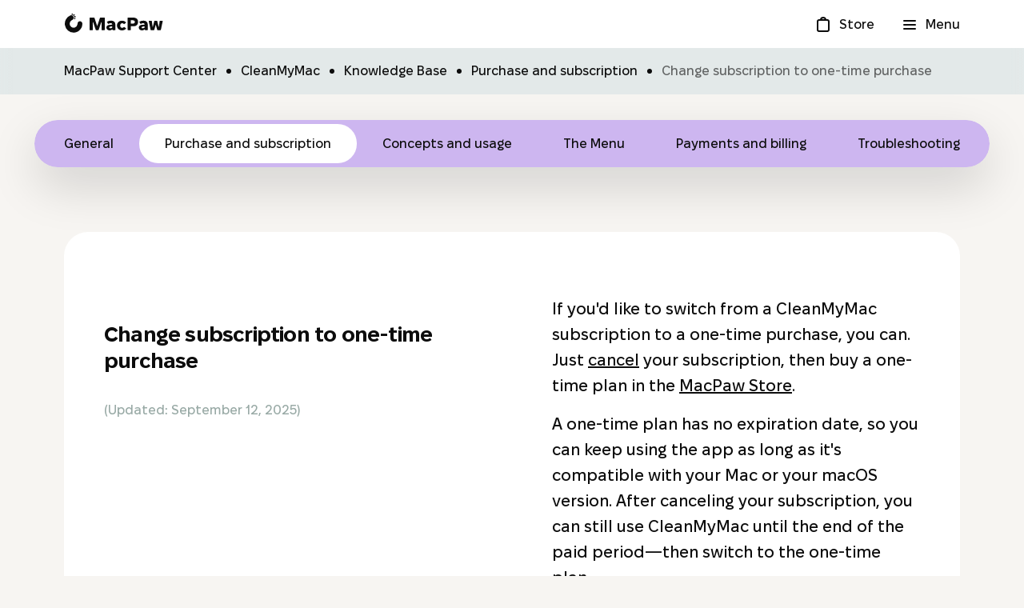

--- FILE ---
content_type: text/html; charset=utf-8
request_url: https://macpaw.com/support/cleanmymac/knowledgebase/change-plan
body_size: 54808
content:
<!DOCTYPE html><html lang="en-US"><head><meta charSet="utf-8"/><meta name="viewport" content="width=device-width, initial-scale=1"/><link rel="stylesheet" href="/_next/static/css/8bf7fa5e3101adef.css" data-precedence="next"/><link rel="stylesheet" href="/_next/static/css/e308eae040b9da91.css" data-precedence="next"/><link rel="stylesheet" href="/_next/static/css/cbb3c9002af8d071.css" data-precedence="next"/><link rel="stylesheet" href="/_next/static/css/19a7ea3accaebced.css" data-precedence="next"/><link rel="stylesheet" href="/_next/static/css/7880898f7fa6673c.css" data-precedence="next"/><link rel="stylesheet" href="/_next/static/css/3a5f8aab9866de02.css" data-precedence="next"/><link rel="stylesheet" href="/_next/static/css/26eb964bad0bbfeb.css" data-precedence="next"/><link rel="stylesheet" href="/_next/static/css/9d49c540ea529e9d.css" data-precedence="next"/><link rel="stylesheet" href="/_next/static/css/2fc31e38a2d3a28b.css" data-precedence="next"/><link rel="stylesheet" href="/_next/static/css/c1ed40d1cded1e4b.css" data-precedence="next"/><link rel="stylesheet" href="/_next/static/css/ac12bff5037b20cb.css" data-precedence="next"/><link rel="stylesheet" href="/_next/static/css/ef46db3751d8e999.css" data-precedence="next"/><link rel="stylesheet" href="/_next/static/css/41acea8e7816c1c3.css" data-precedence="next"/><link rel="stylesheet" href="/_next/static/css/fe988cd195cb0dd1.css" data-precedence="next"/><link rel="stylesheet" href="/_next/static/css/b27d5ed0fb385549.css" data-precedence="next"/><link rel="preload" as="script" fetchPriority="low" href="/_next/static/chunks/webpack-a7e6c7ef4bd81f4f.js"/><script src="/_next/static/chunks/2a17bf4a-c44089996fe1f24c.js" async=""></script><script src="/_next/static/chunks/2531-bac7220ba1bde405.js" async=""></script><script src="/_next/static/chunks/main-app-f3eeafebfc5b07e4.js" async=""></script><script src="/_next/static/chunks/app/global-error-0075e1f23725020f.js" async=""></script><script src="/_next/static/chunks/app/(default)/(standard-layout)/(support)/layout-7d886031486238fd.js" async=""></script><script src="/_next/static/chunks/1912-2d40a522e0856df0.js" async=""></script><script src="/_next/static/chunks/app/(default)/layout-4e5341ef012435ae.js" async=""></script><script src="/_next/static/chunks/5451-8a9f382da9de7963.js" async=""></script><script src="/_next/static/chunks/4175-33b8462c40862e2c.js" async=""></script><script src="/_next/static/chunks/5093-65d015e21f79f979.js" async=""></script><script src="/_next/static/chunks/8201-418724fb89f278ac.js" async=""></script><script src="/_next/static/chunks/9960-e7cf7f5bcd179120.js" async=""></script><script src="/_next/static/chunks/6049-ee6b65935c66f925.js" async=""></script><script src="/_next/static/chunks/1182-7e16ef28a38f339f.js" async=""></script><script src="/_next/static/chunks/1210-3a7cd13dd40befe8.js" async=""></script><script src="/_next/static/chunks/6387-3b499db55134b2ea.js" async=""></script><script src="/_next/static/chunks/1084-8383c3cb2a11d341.js" async=""></script><script src="/_next/static/chunks/2426-f9be9f4c91772e08.js" async=""></script><script src="/_next/static/chunks/6784-8761749df4a57852.js" async=""></script><script src="/_next/static/chunks/4910-19d175f7504f4766.js" async=""></script><script src="/_next/static/chunks/5206-045ee38dea53102a.js" async=""></script><script src="/_next/static/chunks/9979-518b14f759b77d1b.js" async=""></script><script src="/_next/static/chunks/app/(default)/(standard-layout)/(support)/support/%5BproductSlug%5D/knowledgebase/%5Bslug%5D/page-34aad7a67fe70002.js" async=""></script><script src="/_next/static/chunks/6766-c43fc18807aebe7a.js" async=""></script><script src="/_next/static/chunks/4995-79a021b7bbe543f5.js" async=""></script><script src="/_next/static/chunks/app/(default)/(standard-layout)/layout-60534223af689434.js" async=""></script><link rel="preconnect" href="https://fonts.macpaw.com" crossorigin="anonymous"/><title>Switch CleanMyMac subscription to a one-time plan</title><meta name="description" content="Learn how to move from a CleanMyMac subscription to a one-time purchase plan and what you should know before switching."/><link rel="canonical" href="https://macpaw.com/support/cleanmymac/knowledgebase/change-plan"/><link rel="alternate" hrefLang="en" href="https://macpaw.com/support/cleanmymac/knowledgebase/change-plan"/><link rel="alternate" hrefLang="x-default" href="https://macpaw.com/support/cleanmymac/knowledgebase/change-plan"/><meta property="og:title" content="Switch CleanMyMac subscription to a one-time plan"/><meta property="og:description" content="Learn how to move from a CleanMyMac subscription to a one-time purchase plan and what you should know before switching."/><meta property="og:url" content="https://macpaw.com/support/cleanmymac/knowledgebase/change-plan"/><meta property="og:site_name" content="MacPaw"/><meta property="og:locale" content="en"/><meta property="og:image" content="https://macpaw.com/_next/static/media/support-og-image.c8dd4a63.jpg"/><meta property="og:image:secure_url" content="https://macpaw.com/_next/static/media/support-og-image.c8dd4a63.jpg"/><meta property="og:image:width" content="2400"/><meta property="og:image:height" content="1260"/><meta property="og:image:type" content="image/jpeg"/><meta property="og:type" content="website"/><meta name="twitter:card" content="summary_large_image"/><meta name="twitter:site" content="@MacPaw"/><meta name="twitter:title" content="Switch CleanMyMac subscription to a one-time plan"/><meta name="twitter:description" content="Learn how to move from a CleanMyMac subscription to a one-time purchase plan and what you should know before switching."/><meta name="twitter:image" content="https://macpaw.com/_next/static/media/support-twitter-image.2d325663.jpg"/><link rel="icon" href="/_next-icons/icon.png"/><link rel="apple-touch-icon" href="/_next-icons/apple-icon.png"/><link rel="stylesheet" href="https://fonts.macpaw.com/css?family=FixelVariable"/><script src="/_next/static/chunks/polyfills-42372ed130431b0a.js" noModule=""></script></head><body class="bodyText"><script>(self.__next_s=self.__next_s||[]).push([0,{"children":"(function(w,d,s,l){w[l]=w[l]||[];w[l].push({'gtm.start':\n        new Date().getTime(),event:'gtm.js'});var f=d.getElementsByTagName(s)[0],\n        j=d.createElement(s),dl=l!='dataLayer'?'&l='+l:'';j.async=true;j.src=\n        'https://mtg.macpaw.com/mtgcontainer.js?'+dl;f.parentNode.insertBefore(j,f);\n      })(window,document,'script','dataLayer');","id":"google-tag-manager"}])</script><noscript><iframe title="Google Tag Manager" src="https://www.googletagmanager.com/ns.html?id=GTM-KW4BC5 " height="0" width="0" style="display:none;visibility:hidden"></iframe></noscript><!--$!--><template data-dgst="BAILOUT_TO_CLIENT_SIDE_RENDERING"></template><!--/$--><header class="Header_header__fpE6t"><div class="Header_inner__zVe8d"><div class="container"><div class="Header_wrapper__tQX1M"><a href="https://macpaw.com/" class="Header_logo__7H4jl" aria-label="MacPaw homepage"><svg xmlns="http://www.w3.org/2000/svg" width="30" height="32" viewBox="0 0 30 35" class="Header_pawLogoIcon__9HNQ4"><path d="M16.393 4.247c-.759.428-1.024 1.105-.649 1.739.375.633 1.078.734 1.824.315.747-.42 1.216-1.342.898-1.89-.318-.549-1.298-.624-2.073-.164M16.27 7.55c-.652.372-.872.945-.567 1.49s.926.63 1.575.265c.65-.366 1.037-1.147.775-1.62-.261-.472-1.134-.51-1.783-.135M16.001 3.554c-.759.428-1.464.333-1.824-.315-.359-.65-.097-1.301.65-1.742.746-.441 1.757-.388 2.075.166.319.555-.138 1.45-.9 1.89M13.07 2.005c-.648.375-1.26.278-1.574-.261S11.414.622 12.063.25c.649-.372 1.518-.334 1.783.138s-.123 1.245-.775 1.616"></path><path d="M15 32A15 15 0 0 1 9.264 3.14a4.146 4.146 0 0 1 4.549 6.732c-.4.384-.864.698-1.37.926-.316.164-.662.315-.968.498a6.707 6.707 0 1 0 10.08 7.062q.105-.673.14-1.354c.009-.456.083-.908.22-1.342a4.149 4.149 0 0 1 8.073 1.342A15.01 15.01 0 0 1 15 32"></path></svg><svg xmlns="http://www.w3.org/2000/svg" width="138" height="24" viewBox="0 0 138 24"><path d="M19.956.13a.63.63 0 0 0-.596.43l-5.093 15.31h-.073L9.101.558a.63.63 0 0 0-.596-.432H.63a.63.63 0 0 0-.63.63v22.082a.63.63 0 0 0 .63.63h4.794a.63.63 0 0 0 .63-.63V8.804a.315.315 0 0 1 .331-.315.33.33 0 0 1 .315.224l4.788 14.34a.63.63 0 0 0 .599.43h4.287a.63.63 0 0 0 .599-.43l4.788-14.34a.34.34 0 0 1 .315-.224.315.315 0 0 1 .315.315v14.037a.63.63 0 0 0 .63.63h4.788a.63.63 0 0 0 .63-.63V.76a.63.63 0 0 0-.63-.63zM57.4 15.003c0 2.611 1.686 4.215 3.564 4.215a4.3 4.3 0 0 0 3.273-1.459.63.63 0 0 1 .84-.082l2.962 2.205a.63.63 0 0 1 .104.917c-1.755 2.044-4.193 3.15-7.35 3.15h-.299c-5.021 0-9.088-3.739-9.088-8.694v-.756c0-4.955 4.067-8.694 9.088-8.694h.3c3.15 0 5.594 1.115 7.349 3.15a.63.63 0 0 1-.104.913l-2.961 2.205a.63.63 0 0 1-.841-.078 4.3 4.3 0 0 0-3.273-1.459c-1.89 0-3.563 1.6-3.563 4.212zM71.353.665a.63.63 0 0 1 .63-.63h10.206c5.188 0 8.735 3.046 8.735 7.9v.338c0 4.885-3.465 8-8.735 8h-4.81v6.569a.63.63 0 0 1-.63.63h-4.766a.63.63 0 0 1-.63-.63zm9.863 10.629c2.076 0 3.66-1.26 3.66-3.116v-.107c0-1.773-1.515-3.027-3.525-3.027H77.38v6.25zM31.573 18.757c0 2.93 2.42 5.204 5.828 5.204 2.658 0 4.057-1.131 5.282-2.089q.085.577.252 1.134a.63.63 0 0 0 .605.454h4.161a.63.63 0 0 0 .63-.63v-9.79c0-4.436-2.932-7.318-7.56-7.318h-.466a15.8 15.8 0 0 0-7.412 1.799.63.63 0 0 0-.24.891l1.859 2.986a.63.63 0 0 0 .79.24c1.806-.822 3.239-1.115 4.537-1.115 1.7 0 2.7 1.027 2.7 2.762h-1.2c-6.742 0-9.766 1.62-9.766 5.472m5.112-.227c0-1.474 2.379-1.943 5.28-1.943h.567v1.89a5.04 5.04 0 0 1-3.673 1.575c-1.125-.013-2.186-.501-2.186-1.522zM92.305 18.76c0 2.93 2.419 5.204 5.827 5.204 2.659 0 4.058-1.131 5.283-2.089q.086.577.252 1.134a.63.63 0 0 0 .605.454h4.161a.633.633 0 0 0 .63-.63v-9.79c0-4.436-2.933-7.318-7.56-7.318h-.473a15.8 15.8 0 0 0-7.402 1.799.63.63 0 0 0-.24.891l1.859 2.986a.63.63 0 0 0 .794.24c1.802-.822 3.235-1.116 4.533-1.116 1.701 0 2.699 1.027 2.699 2.763h-1.2c-6.732 0-9.768 1.62-9.768 5.472m5.112-.227c0-1.474 2.382-1.944 5.28-1.944h.567v1.89a5.02 5.02 0 0 1-3.673 1.576c-1.112-.013-2.183-.501-2.183-1.522zM118.689 16.868l2.564-10.326a.63.63 0 0 1 .611-.48h4.303a.63.63 0 0 1 .611.48l2.58 10.329a.315.315 0 0 0 .315.24.315.315 0 0 0 .315-.272l1.364-10.228a.63.63 0 0 1 .63-.548h4.483a.63.63 0 0 1 .63.762L133.63 22.97a.63.63 0 0 1-.63.501h-5.598a.63.63 0 0 1-.605-.456l-2.715-9.45h-.133l-2.715 9.45a.63.63 0 0 1-.605.456h-5.61a.63.63 0 0 1-.63-.5l-3.44-16.148a.62.62 0 0 1 .13-.534.63.63 0 0 1 .5-.228h4.495a.63.63 0 0 1 .63.548l1.364 10.228a.32.32 0 0 0 .315.271.336.336 0 0 0 .306-.24"></path></svg></a><ul class="Header_topLinks__S9H_z"><li><a class="smallBodyText Button_button__1_oJU Button_button--navigation-link___EuKP Button_withLeftIcon__HWs9h StoreLink_storeLink__1RXBU Header_storeLink__gv_bf" aria-label="Store" aria-disabled="false" href="/store"><span class="Button_iconWrapper__Y5064 Button_iconWrapperLeft__Ww5o6"><span role="presentation" class="StoreLink_icon__6IFwO"><span class="StoreLink_iconHandle__PQyIT"></span></span></span><span class="StoreLink_label___tRYf">Store</span></a></li><li><button class="smallBodyText Button_button__1_oJU Button_button--navigation-link___EuKP Button_withLeftIcon__HWs9h BurgerMenuButton_menuBtn__pYomx" type="button"><span class="Button_iconWrapper__Y5064 Button_iconWrapperLeft__Ww5o6"><span role="presentation" class="AnimatedBurgerIcon_burgerIcon__nwyfj BurgerMenuButton_menuIcon__nOlca" aria-label="icon"><span class="AnimatedBurgerIcon_line__ubcZs BurgerMenuButton_menuLine__9ihBM"></span><span class="AnimatedBurgerIcon_line__ubcZs BurgerMenuButton_menuLine__9ihBM"></span><span class="AnimatedBurgerIcon_line__ubcZs BurgerMenuButton_menuLine__9ihBM"></span><span class="AnimatedBurgerIcon_line__ubcZs BurgerMenuButton_menuLine__9ihBM"></span></span></span><span class="BurgerMenuButton_menuLabel__UDU3k">Menu</span></button></li></ul></div></div><nav class="Header_nav__siO8d"><div class="Header_mainLinksWrapper__WXNFw"><div class="container"><ul class="Header_mainLinks__eJuyP" aria-label="main links"><li><a class="bodyText Button_button__1_oJU Button_button--link__6baMJ Button_white__CshrX Button_withLeftIcon__HWs9h Header_mainLink__KAlsp" aria-disabled="false" href="/store"><span class="Button_iconWrapper__Y5064 Button_iconWrapperLeft__Ww5o6"><img alt="" loading="lazy" width="24" height="24" decoding="async" data-nimg="1" class="Header_mainLinkImage__mtAqA" style="color:transparent" sizes="100vw" srcSet="https://cms-assets-proxy.macpaw.com/cdn-cgi/image/format=auto,quality=90,width=340/ae02da47-9361-4c26-83c4-b0b7b928fb08.svg 340w, https://cms-assets-proxy.macpaw.com/cdn-cgi/image/format=auto,quality=90,width=384/ae02da47-9361-4c26-83c4-b0b7b928fb08.svg 384w, https://cms-assets-proxy.macpaw.com/cdn-cgi/image/format=auto,quality=90,width=1280/ae02da47-9361-4c26-83c4-b0b7b928fb08.svg 1280w, https://cms-assets-proxy.macpaw.com/cdn-cgi/image/format=auto,quality=90,width=1536/ae02da47-9361-4c26-83c4-b0b7b928fb08.svg 1536w, https://cms-assets-proxy.macpaw.com/cdn-cgi/image/format=auto,quality=90,width=1580/ae02da47-9361-4c26-83c4-b0b7b928fb08.svg 1580w, https://cms-assets-proxy.macpaw.com/cdn-cgi/image/format=auto,quality=90,width=1920/ae02da47-9361-4c26-83c4-b0b7b928fb08.svg 1920w, https://cms-assets-proxy.macpaw.com/cdn-cgi/image/format=auto,quality=90,width=2560/ae02da47-9361-4c26-83c4-b0b7b928fb08.svg 2560w, https://cms-assets-proxy.macpaw.com/cdn-cgi/image/format=auto,quality=90,width=3160/ae02da47-9361-4c26-83c4-b0b7b928fb08.svg 3160w, https://cms-assets-proxy.macpaw.com/cdn-cgi/image/format=auto,quality=90,width=3840/ae02da47-9361-4c26-83c4-b0b7b928fb08.svg 3840w" src="https://cms-assets-proxy.macpaw.com/cdn-cgi/image/format=auto,quality=90,width=3840/ae02da47-9361-4c26-83c4-b0b7b928fb08.svg"/></span>Store</a></li><li><a class="bodyText Button_button__1_oJU Button_button--link__6baMJ Button_white__CshrX Button_withLeftIcon__HWs9h Header_mainLink__KAlsp" aria-disabled="false" href="/support"><span class="Button_iconWrapper__Y5064 Button_iconWrapperLeft__Ww5o6"><img alt="" loading="lazy" width="24" height="24" decoding="async" data-nimg="1" class="Header_mainLinkImage__mtAqA" style="color:transparent" sizes="100vw" srcSet="https://cms-assets-proxy.macpaw.com/cdn-cgi/image/format=auto,quality=90,width=340/1a939756-211f-44b7-96aa-3babde60453e.svg 340w, https://cms-assets-proxy.macpaw.com/cdn-cgi/image/format=auto,quality=90,width=384/1a939756-211f-44b7-96aa-3babde60453e.svg 384w, https://cms-assets-proxy.macpaw.com/cdn-cgi/image/format=auto,quality=90,width=1280/1a939756-211f-44b7-96aa-3babde60453e.svg 1280w, https://cms-assets-proxy.macpaw.com/cdn-cgi/image/format=auto,quality=90,width=1536/1a939756-211f-44b7-96aa-3babde60453e.svg 1536w, https://cms-assets-proxy.macpaw.com/cdn-cgi/image/format=auto,quality=90,width=1580/1a939756-211f-44b7-96aa-3babde60453e.svg 1580w, https://cms-assets-proxy.macpaw.com/cdn-cgi/image/format=auto,quality=90,width=1920/1a939756-211f-44b7-96aa-3babde60453e.svg 1920w, https://cms-assets-proxy.macpaw.com/cdn-cgi/image/format=auto,quality=90,width=2560/1a939756-211f-44b7-96aa-3babde60453e.svg 2560w, https://cms-assets-proxy.macpaw.com/cdn-cgi/image/format=auto,quality=90,width=3160/1a939756-211f-44b7-96aa-3babde60453e.svg 3160w, https://cms-assets-proxy.macpaw.com/cdn-cgi/image/format=auto,quality=90,width=3840/1a939756-211f-44b7-96aa-3babde60453e.svg 3840w" src="https://cms-assets-proxy.macpaw.com/cdn-cgi/image/format=auto,quality=90,width=3840/1a939756-211f-44b7-96aa-3babde60453e.svg"/></span>Support</a></li><li><a class="bodyText Button_button__1_oJU Button_button--link__6baMJ Button_white__CshrX Button_withLeftIcon__HWs9h Header_mainLink__KAlsp" aria-disabled="false" href="/about"><span class="Button_iconWrapper__Y5064 Button_iconWrapperLeft__Ww5o6"><img alt="" loading="lazy" width="24" height="24" decoding="async" data-nimg="1" class="Header_mainLinkImage__mtAqA" style="color:transparent" sizes="100vw" srcSet="https://cms-assets-proxy.macpaw.com/cdn-cgi/image/format=auto,quality=90,width=340/7fe62b39-baf3-4865-8caf-dfeb1a2289ea.svg 340w, https://cms-assets-proxy.macpaw.com/cdn-cgi/image/format=auto,quality=90,width=384/7fe62b39-baf3-4865-8caf-dfeb1a2289ea.svg 384w, https://cms-assets-proxy.macpaw.com/cdn-cgi/image/format=auto,quality=90,width=1280/7fe62b39-baf3-4865-8caf-dfeb1a2289ea.svg 1280w, https://cms-assets-proxy.macpaw.com/cdn-cgi/image/format=auto,quality=90,width=1536/7fe62b39-baf3-4865-8caf-dfeb1a2289ea.svg 1536w, https://cms-assets-proxy.macpaw.com/cdn-cgi/image/format=auto,quality=90,width=1580/7fe62b39-baf3-4865-8caf-dfeb1a2289ea.svg 1580w, https://cms-assets-proxy.macpaw.com/cdn-cgi/image/format=auto,quality=90,width=1920/7fe62b39-baf3-4865-8caf-dfeb1a2289ea.svg 1920w, https://cms-assets-proxy.macpaw.com/cdn-cgi/image/format=auto,quality=90,width=2560/7fe62b39-baf3-4865-8caf-dfeb1a2289ea.svg 2560w, https://cms-assets-proxy.macpaw.com/cdn-cgi/image/format=auto,quality=90,width=3160/7fe62b39-baf3-4865-8caf-dfeb1a2289ea.svg 3160w, https://cms-assets-proxy.macpaw.com/cdn-cgi/image/format=auto,quality=90,width=3840/7fe62b39-baf3-4865-8caf-dfeb1a2289ea.svg 3840w" src="https://cms-assets-proxy.macpaw.com/cdn-cgi/image/format=auto,quality=90,width=3840/7fe62b39-baf3-4865-8caf-dfeb1a2289ea.svg"/></span>Company</a></li><li><a class="bodyText Button_button__1_oJU Button_button--link__6baMJ Button_white__CshrX Button_withLeftIcon__HWs9h Header_mainLink__KAlsp" aria-disabled="false" href="/careers"><span class="Button_iconWrapper__Y5064 Button_iconWrapperLeft__Ww5o6"><img alt="" loading="lazy" width="24" height="24" decoding="async" data-nimg="1" class="Header_mainLinkImage__mtAqA" style="color:transparent" sizes="100vw" srcSet="https://cms-assets-proxy.macpaw.com/cdn-cgi/image/format=auto,quality=90,width=340/20eee1f2-4c6b-480d-b08e-b32f88dc7807.svg 340w, https://cms-assets-proxy.macpaw.com/cdn-cgi/image/format=auto,quality=90,width=384/20eee1f2-4c6b-480d-b08e-b32f88dc7807.svg 384w, https://cms-assets-proxy.macpaw.com/cdn-cgi/image/format=auto,quality=90,width=1280/20eee1f2-4c6b-480d-b08e-b32f88dc7807.svg 1280w, https://cms-assets-proxy.macpaw.com/cdn-cgi/image/format=auto,quality=90,width=1536/20eee1f2-4c6b-480d-b08e-b32f88dc7807.svg 1536w, https://cms-assets-proxy.macpaw.com/cdn-cgi/image/format=auto,quality=90,width=1580/20eee1f2-4c6b-480d-b08e-b32f88dc7807.svg 1580w, https://cms-assets-proxy.macpaw.com/cdn-cgi/image/format=auto,quality=90,width=1920/20eee1f2-4c6b-480d-b08e-b32f88dc7807.svg 1920w, https://cms-assets-proxy.macpaw.com/cdn-cgi/image/format=auto,quality=90,width=2560/20eee1f2-4c6b-480d-b08e-b32f88dc7807.svg 2560w, https://cms-assets-proxy.macpaw.com/cdn-cgi/image/format=auto,quality=90,width=3160/20eee1f2-4c6b-480d-b08e-b32f88dc7807.svg 3160w, https://cms-assets-proxy.macpaw.com/cdn-cgi/image/format=auto,quality=90,width=3840/20eee1f2-4c6b-480d-b08e-b32f88dc7807.svg 3840w" src="https://cms-assets-proxy.macpaw.com/cdn-cgi/image/format=auto,quality=90,width=3840/20eee1f2-4c6b-480d-b08e-b32f88dc7807.svg"/></span>Careers</a></li><li><a class="bodyText Button_button__1_oJU Button_button--link__6baMJ Button_white__CshrX Button_withLeftIcon__HWs9h Header_mainLink__KAlsp" aria-disabled="false" href="/blog"><span class="Button_iconWrapper__Y5064 Button_iconWrapperLeft__Ww5o6"><img alt="" loading="lazy" width="24" height="24" decoding="async" data-nimg="1" class="Header_mainLinkImage__mtAqA" style="color:transparent" sizes="100vw" srcSet="https://cms-assets-proxy.macpaw.com/cdn-cgi/image/format=auto,quality=90,width=340/9800706b-5041-47a2-9aba-65f415b53bf8.svg 340w, https://cms-assets-proxy.macpaw.com/cdn-cgi/image/format=auto,quality=90,width=384/9800706b-5041-47a2-9aba-65f415b53bf8.svg 384w, https://cms-assets-proxy.macpaw.com/cdn-cgi/image/format=auto,quality=90,width=1280/9800706b-5041-47a2-9aba-65f415b53bf8.svg 1280w, https://cms-assets-proxy.macpaw.com/cdn-cgi/image/format=auto,quality=90,width=1536/9800706b-5041-47a2-9aba-65f415b53bf8.svg 1536w, https://cms-assets-proxy.macpaw.com/cdn-cgi/image/format=auto,quality=90,width=1580/9800706b-5041-47a2-9aba-65f415b53bf8.svg 1580w, https://cms-assets-proxy.macpaw.com/cdn-cgi/image/format=auto,quality=90,width=1920/9800706b-5041-47a2-9aba-65f415b53bf8.svg 1920w, https://cms-assets-proxy.macpaw.com/cdn-cgi/image/format=auto,quality=90,width=2560/9800706b-5041-47a2-9aba-65f415b53bf8.svg 2560w, https://cms-assets-proxy.macpaw.com/cdn-cgi/image/format=auto,quality=90,width=3160/9800706b-5041-47a2-9aba-65f415b53bf8.svg 3160w, https://cms-assets-proxy.macpaw.com/cdn-cgi/image/format=auto,quality=90,width=3840/9800706b-5041-47a2-9aba-65f415b53bf8.svg 3840w" src="https://cms-assets-proxy.macpaw.com/cdn-cgi/image/format=auto,quality=90,width=3840/9800706b-5041-47a2-9aba-65f415b53bf8.svg"/></span>Blog</a></li></ul></div></div><div class="ProductLinksList_wrapper__RHkK6"><div class="container"><ul class="ProductLinksList_productLinks__hq4tr" aria-label="products"><li class="ProductLinksList_productItem__CzCHb"><span class="ProductLinksList_newLabel__WidUx smallCaptionText">NEW</span><a class="smallBodyText Button_button__1_oJU Button_button--navigation-link___EuKP Button_white__CshrX Button_withLeftIcon__HWs9h ProductLinksList_productLink__kUrNC serviceText" aria-disabled="false" href="/moonlock"><span class="Button_iconWrapper__Y5064 Button_iconWrapperLeft__Ww5o6 ProductLinksList_productIcon__dhbES"><img alt="Moonlock" loading="lazy" width="256" height="256" decoding="async" data-nimg="1" class="ProductLinksList_linkImage__GUSKu" style="color:transparent" sizes="100vw" srcSet="https://cms-assets-proxy.macpaw.com/cdn-cgi/image/format=auto,quality=90,width=340/9ac7a909-ae84-4109-b346-9d4157c1812b.png 340w, https://cms-assets-proxy.macpaw.com/cdn-cgi/image/format=auto,quality=90,width=384/9ac7a909-ae84-4109-b346-9d4157c1812b.png 384w, https://cms-assets-proxy.macpaw.com/cdn-cgi/image/format=auto,quality=90,width=1280/9ac7a909-ae84-4109-b346-9d4157c1812b.png 1280w, https://cms-assets-proxy.macpaw.com/cdn-cgi/image/format=auto,quality=90,width=1536/9ac7a909-ae84-4109-b346-9d4157c1812b.png 1536w, https://cms-assets-proxy.macpaw.com/cdn-cgi/image/format=auto,quality=90,width=1580/9ac7a909-ae84-4109-b346-9d4157c1812b.png 1580w, https://cms-assets-proxy.macpaw.com/cdn-cgi/image/format=auto,quality=90,width=1920/9ac7a909-ae84-4109-b346-9d4157c1812b.png 1920w, https://cms-assets-proxy.macpaw.com/cdn-cgi/image/format=auto,quality=90,width=2560/9ac7a909-ae84-4109-b346-9d4157c1812b.png 2560w, https://cms-assets-proxy.macpaw.com/cdn-cgi/image/format=auto,quality=90,width=3160/9ac7a909-ae84-4109-b346-9d4157c1812b.png 3160w, https://cms-assets-proxy.macpaw.com/cdn-cgi/image/format=auto,quality=90,width=3840/9ac7a909-ae84-4109-b346-9d4157c1812b.png 3840w" src="https://cms-assets-proxy.macpaw.com/cdn-cgi/image/format=auto,quality=90,width=3840/9ac7a909-ae84-4109-b346-9d4157c1812b.png"/></span><span class="ProductLinksList_productLinkLabel__TBWtv">Moonlock</span></a></li><li class="ProductLinksList_productItem__CzCHb"><a class="smallBodyText Button_button__1_oJU Button_button--navigation-link___EuKP Button_white__CshrX Button_withLeftIcon__HWs9h ProductLinksList_productLink__kUrNC serviceText" aria-disabled="false" href="/eney"><span class="Button_iconWrapper__Y5064 Button_iconWrapperLeft__Ww5o6 ProductLinksList_productIcon__dhbES"><img alt="Eney" loading="lazy" width="241" height="240" decoding="async" data-nimg="1" class="ProductLinksList_linkImage__GUSKu" style="color:transparent" sizes="100vw" srcSet="https://cms-assets-proxy.macpaw.com/cdn-cgi/image/format=auto,quality=90,width=340/7f7f5af9-ce74-439a-9b76-4ee02bab1f3e.png 340w, https://cms-assets-proxy.macpaw.com/cdn-cgi/image/format=auto,quality=90,width=384/7f7f5af9-ce74-439a-9b76-4ee02bab1f3e.png 384w, https://cms-assets-proxy.macpaw.com/cdn-cgi/image/format=auto,quality=90,width=1280/7f7f5af9-ce74-439a-9b76-4ee02bab1f3e.png 1280w, https://cms-assets-proxy.macpaw.com/cdn-cgi/image/format=auto,quality=90,width=1536/7f7f5af9-ce74-439a-9b76-4ee02bab1f3e.png 1536w, https://cms-assets-proxy.macpaw.com/cdn-cgi/image/format=auto,quality=90,width=1580/7f7f5af9-ce74-439a-9b76-4ee02bab1f3e.png 1580w, https://cms-assets-proxy.macpaw.com/cdn-cgi/image/format=auto,quality=90,width=1920/7f7f5af9-ce74-439a-9b76-4ee02bab1f3e.png 1920w, https://cms-assets-proxy.macpaw.com/cdn-cgi/image/format=auto,quality=90,width=2560/7f7f5af9-ce74-439a-9b76-4ee02bab1f3e.png 2560w, https://cms-assets-proxy.macpaw.com/cdn-cgi/image/format=auto,quality=90,width=3160/7f7f5af9-ce74-439a-9b76-4ee02bab1f3e.png 3160w, https://cms-assets-proxy.macpaw.com/cdn-cgi/image/format=auto,quality=90,width=3840/7f7f5af9-ce74-439a-9b76-4ee02bab1f3e.png 3840w" src="https://cms-assets-proxy.macpaw.com/cdn-cgi/image/format=auto,quality=90,width=3840/7f7f5af9-ce74-439a-9b76-4ee02bab1f3e.png"/></span><span class="ProductLinksList_productLinkLabel__TBWtv">Eney</span></a></li><li class="ProductLinksList_productItem__CzCHb"><a class="smallBodyText Button_button__1_oJU Button_button--navigation-link___EuKP Button_white__CshrX Button_withLeftIcon__HWs9h ProductLinksList_productLink__kUrNC serviceText" href="https://macpaw.com/cleanmymac" aria-disabled="false"><span class="Button_iconWrapper__Y5064 Button_iconWrapperLeft__Ww5o6 ProductLinksList_productIcon__dhbES"><img alt="CleanMyMac" loading="lazy" width="160" height="160" decoding="async" data-nimg="1" class="ProductLinksList_linkImage__GUSKu" style="color:transparent" sizes="100vw" srcSet="https://cms-assets-proxy.macpaw.com/cdn-cgi/image/format=auto,quality=90,width=340/385444fc-4da7-4a4a-beb7-34bce5ce95d1.png 340w, https://cms-assets-proxy.macpaw.com/cdn-cgi/image/format=auto,quality=90,width=384/385444fc-4da7-4a4a-beb7-34bce5ce95d1.png 384w, https://cms-assets-proxy.macpaw.com/cdn-cgi/image/format=auto,quality=90,width=1280/385444fc-4da7-4a4a-beb7-34bce5ce95d1.png 1280w, https://cms-assets-proxy.macpaw.com/cdn-cgi/image/format=auto,quality=90,width=1536/385444fc-4da7-4a4a-beb7-34bce5ce95d1.png 1536w, https://cms-assets-proxy.macpaw.com/cdn-cgi/image/format=auto,quality=90,width=1580/385444fc-4da7-4a4a-beb7-34bce5ce95d1.png 1580w, https://cms-assets-proxy.macpaw.com/cdn-cgi/image/format=auto,quality=90,width=1920/385444fc-4da7-4a4a-beb7-34bce5ce95d1.png 1920w, https://cms-assets-proxy.macpaw.com/cdn-cgi/image/format=auto,quality=90,width=2560/385444fc-4da7-4a4a-beb7-34bce5ce95d1.png 2560w, https://cms-assets-proxy.macpaw.com/cdn-cgi/image/format=auto,quality=90,width=3160/385444fc-4da7-4a4a-beb7-34bce5ce95d1.png 3160w, https://cms-assets-proxy.macpaw.com/cdn-cgi/image/format=auto,quality=90,width=3840/385444fc-4da7-4a4a-beb7-34bce5ce95d1.png 3840w" src="https://cms-assets-proxy.macpaw.com/cdn-cgi/image/format=auto,quality=90,width=3840/385444fc-4da7-4a4a-beb7-34bce5ce95d1.png"/></span><span class="ProductLinksList_productLinkLabel__TBWtv">CleanMyMac</span></a></li><li class="ProductLinksList_productItem__CzCHb"><a class="smallBodyText Button_button__1_oJU Button_button--navigation-link___EuKP Button_white__CshrX Button_withLeftIcon__HWs9h ProductLinksList_productLink__kUrNC serviceText" href="https://macpaw.com/cleanmymac-business" aria-disabled="false"><span class="Button_iconWrapper__Y5064 Button_iconWrapperLeft__Ww5o6 ProductLinksList_productIcon__dhbES"><img alt="CleanMyMac Business" loading="lazy" width="240" height="240" decoding="async" data-nimg="1" class="ProductLinksList_linkImage__GUSKu" style="color:transparent" sizes="100vw" srcSet="https://cms-assets-proxy.macpaw.com/cdn-cgi/image/format=auto,quality=90,width=340/1ec2199d-45fc-49cf-a9e0-f44ae6f2e281.png 340w, https://cms-assets-proxy.macpaw.com/cdn-cgi/image/format=auto,quality=90,width=384/1ec2199d-45fc-49cf-a9e0-f44ae6f2e281.png 384w, https://cms-assets-proxy.macpaw.com/cdn-cgi/image/format=auto,quality=90,width=1280/1ec2199d-45fc-49cf-a9e0-f44ae6f2e281.png 1280w, https://cms-assets-proxy.macpaw.com/cdn-cgi/image/format=auto,quality=90,width=1536/1ec2199d-45fc-49cf-a9e0-f44ae6f2e281.png 1536w, https://cms-assets-proxy.macpaw.com/cdn-cgi/image/format=auto,quality=90,width=1580/1ec2199d-45fc-49cf-a9e0-f44ae6f2e281.png 1580w, https://cms-assets-proxy.macpaw.com/cdn-cgi/image/format=auto,quality=90,width=1920/1ec2199d-45fc-49cf-a9e0-f44ae6f2e281.png 1920w, https://cms-assets-proxy.macpaw.com/cdn-cgi/image/format=auto,quality=90,width=2560/1ec2199d-45fc-49cf-a9e0-f44ae6f2e281.png 2560w, https://cms-assets-proxy.macpaw.com/cdn-cgi/image/format=auto,quality=90,width=3160/1ec2199d-45fc-49cf-a9e0-f44ae6f2e281.png 3160w, https://cms-assets-proxy.macpaw.com/cdn-cgi/image/format=auto,quality=90,width=3840/1ec2199d-45fc-49cf-a9e0-f44ae6f2e281.png 3840w" src="https://cms-assets-proxy.macpaw.com/cdn-cgi/image/format=auto,quality=90,width=3840/1ec2199d-45fc-49cf-a9e0-f44ae6f2e281.png"/></span><span class="ProductLinksList_productLinkLabel__TBWtv">CleanMyMac Business</span></a></li><li class="ProductLinksList_productItem__CzCHb"><a class="smallBodyText Button_button__1_oJU Button_button--navigation-link___EuKP Button_white__CshrX Button_withLeftIcon__HWs9h ProductLinksList_productLink__kUrNC serviceText" href="https://macpaw.com/cleanmyphone" aria-disabled="false"><span class="Button_iconWrapper__Y5064 Button_iconWrapperLeft__Ww5o6 ProductLinksList_productIcon__dhbES"><img alt="CleanMy®Phone" loading="lazy" width="24" height="24" decoding="async" data-nimg="1" class="ProductLinksList_linkImage__GUSKu" style="color:transparent" sizes="100vw" srcSet="https://cms-assets-proxy.macpaw.com/cdn-cgi/image/format=auto,quality=90,width=340/c87f6bd2-e27c-4e9a-9c82-d46251c24d61.svg 340w, https://cms-assets-proxy.macpaw.com/cdn-cgi/image/format=auto,quality=90,width=384/c87f6bd2-e27c-4e9a-9c82-d46251c24d61.svg 384w, https://cms-assets-proxy.macpaw.com/cdn-cgi/image/format=auto,quality=90,width=1280/c87f6bd2-e27c-4e9a-9c82-d46251c24d61.svg 1280w, https://cms-assets-proxy.macpaw.com/cdn-cgi/image/format=auto,quality=90,width=1536/c87f6bd2-e27c-4e9a-9c82-d46251c24d61.svg 1536w, https://cms-assets-proxy.macpaw.com/cdn-cgi/image/format=auto,quality=90,width=1580/c87f6bd2-e27c-4e9a-9c82-d46251c24d61.svg 1580w, https://cms-assets-proxy.macpaw.com/cdn-cgi/image/format=auto,quality=90,width=1920/c87f6bd2-e27c-4e9a-9c82-d46251c24d61.svg 1920w, https://cms-assets-proxy.macpaw.com/cdn-cgi/image/format=auto,quality=90,width=2560/c87f6bd2-e27c-4e9a-9c82-d46251c24d61.svg 2560w, https://cms-assets-proxy.macpaw.com/cdn-cgi/image/format=auto,quality=90,width=3160/c87f6bd2-e27c-4e9a-9c82-d46251c24d61.svg 3160w, https://cms-assets-proxy.macpaw.com/cdn-cgi/image/format=auto,quality=90,width=3840/c87f6bd2-e27c-4e9a-9c82-d46251c24d61.svg 3840w" src="https://cms-assets-proxy.macpaw.com/cdn-cgi/image/format=auto,quality=90,width=3840/c87f6bd2-e27c-4e9a-9c82-d46251c24d61.svg"/></span><span class="ProductLinksList_productLinkLabel__TBWtv">CleanMy®Phone</span></a></li><li class="ProductLinksList_productItem__CzCHb"><a class="smallBodyText Button_button__1_oJU Button_button--navigation-link___EuKP Button_white__CshrX Button_withLeftIcon__HWs9h ProductLinksList_productLink__kUrNC serviceText" href="https://macpaw.com/clearvpn" aria-disabled="false"><span class="Button_iconWrapper__Y5064 Button_iconWrapperLeft__Ww5o6 ProductLinksList_productIcon__dhbES"><img alt="ClearVPN" loading="lazy" width="240" height="240" decoding="async" data-nimg="1" class="ProductLinksList_linkImage__GUSKu" style="color:transparent" sizes="100vw" srcSet="https://cms-assets-proxy.macpaw.com/cdn-cgi/image/format=auto,quality=90,width=340/e16b144c-c791-4440-bb8a-086ec4cbdcc3.png 340w, https://cms-assets-proxy.macpaw.com/cdn-cgi/image/format=auto,quality=90,width=384/e16b144c-c791-4440-bb8a-086ec4cbdcc3.png 384w, https://cms-assets-proxy.macpaw.com/cdn-cgi/image/format=auto,quality=90,width=1280/e16b144c-c791-4440-bb8a-086ec4cbdcc3.png 1280w, https://cms-assets-proxy.macpaw.com/cdn-cgi/image/format=auto,quality=90,width=1536/e16b144c-c791-4440-bb8a-086ec4cbdcc3.png 1536w, https://cms-assets-proxy.macpaw.com/cdn-cgi/image/format=auto,quality=90,width=1580/e16b144c-c791-4440-bb8a-086ec4cbdcc3.png 1580w, https://cms-assets-proxy.macpaw.com/cdn-cgi/image/format=auto,quality=90,width=1920/e16b144c-c791-4440-bb8a-086ec4cbdcc3.png 1920w, https://cms-assets-proxy.macpaw.com/cdn-cgi/image/format=auto,quality=90,width=2560/e16b144c-c791-4440-bb8a-086ec4cbdcc3.png 2560w, https://cms-assets-proxy.macpaw.com/cdn-cgi/image/format=auto,quality=90,width=3160/e16b144c-c791-4440-bb8a-086ec4cbdcc3.png 3160w, https://cms-assets-proxy.macpaw.com/cdn-cgi/image/format=auto,quality=90,width=3840/e16b144c-c791-4440-bb8a-086ec4cbdcc3.png 3840w" src="https://cms-assets-proxy.macpaw.com/cdn-cgi/image/format=auto,quality=90,width=3840/e16b144c-c791-4440-bb8a-086ec4cbdcc3.png"/></span><span class="ProductLinksList_productLinkLabel__TBWtv">ClearVPN</span></a></li><li class="ProductLinksList_productItem__CzCHb"><a class="smallBodyText Button_button__1_oJU Button_button--navigation-link___EuKP Button_white__CshrX Button_withLeftIcon__HWs9h ProductLinksList_productLink__kUrNC serviceText" aria-disabled="false" href="https://setapp.com/"><span class="Button_iconWrapper__Y5064 Button_iconWrapperLeft__Ww5o6 ProductLinksList_productIcon__dhbES"><img alt="Setapp" loading="lazy" width="130" height="128" decoding="async" data-nimg="1" class="ProductLinksList_linkImage__GUSKu" style="color:transparent" sizes="100vw" srcSet="https://cms-assets-proxy.macpaw.com/cdn-cgi/image/format=auto,quality=90,width=340/ef53a7e4-5044-4773-882d-0ec2963027a5.png 340w, https://cms-assets-proxy.macpaw.com/cdn-cgi/image/format=auto,quality=90,width=384/ef53a7e4-5044-4773-882d-0ec2963027a5.png 384w, https://cms-assets-proxy.macpaw.com/cdn-cgi/image/format=auto,quality=90,width=1280/ef53a7e4-5044-4773-882d-0ec2963027a5.png 1280w, https://cms-assets-proxy.macpaw.com/cdn-cgi/image/format=auto,quality=90,width=1536/ef53a7e4-5044-4773-882d-0ec2963027a5.png 1536w, https://cms-assets-proxy.macpaw.com/cdn-cgi/image/format=auto,quality=90,width=1580/ef53a7e4-5044-4773-882d-0ec2963027a5.png 1580w, https://cms-assets-proxy.macpaw.com/cdn-cgi/image/format=auto,quality=90,width=1920/ef53a7e4-5044-4773-882d-0ec2963027a5.png 1920w, https://cms-assets-proxy.macpaw.com/cdn-cgi/image/format=auto,quality=90,width=2560/ef53a7e4-5044-4773-882d-0ec2963027a5.png 2560w, https://cms-assets-proxy.macpaw.com/cdn-cgi/image/format=auto,quality=90,width=3160/ef53a7e4-5044-4773-882d-0ec2963027a5.png 3160w, https://cms-assets-proxy.macpaw.com/cdn-cgi/image/format=auto,quality=90,width=3840/ef53a7e4-5044-4773-882d-0ec2963027a5.png 3840w" src="https://cms-assets-proxy.macpaw.com/cdn-cgi/image/format=auto,quality=90,width=3840/ef53a7e4-5044-4773-882d-0ec2963027a5.png"/></span><span class="ProductLinksList_productLinkLabel__TBWtv">Setapp</span></a></li><li class="ProductLinksList_productItem__CzCHb"><a class="smallBodyText Button_button__1_oJU Button_button--navigation-link___EuKP Button_white__CshrX Button_withLeftIcon__HWs9h ProductLinksList_productLink__kUrNC serviceText" href="https://macpaw.com/gemini" aria-disabled="false"><span class="Button_iconWrapper__Y5064 Button_iconWrapperLeft__Ww5o6 ProductLinksList_productIcon__dhbES"><img alt="Gemini 2" loading="lazy" width="128" height="128" decoding="async" data-nimg="1" class="ProductLinksList_linkImage__GUSKu" style="color:transparent" sizes="100vw" srcSet="https://cms-assets-proxy.macpaw.com/cdn-cgi/image/format=auto,quality=90,width=340/16299bb1-958c-4491-9db5-f356dacea176.png 340w, https://cms-assets-proxy.macpaw.com/cdn-cgi/image/format=auto,quality=90,width=384/16299bb1-958c-4491-9db5-f356dacea176.png 384w, https://cms-assets-proxy.macpaw.com/cdn-cgi/image/format=auto,quality=90,width=1280/16299bb1-958c-4491-9db5-f356dacea176.png 1280w, https://cms-assets-proxy.macpaw.com/cdn-cgi/image/format=auto,quality=90,width=1536/16299bb1-958c-4491-9db5-f356dacea176.png 1536w, https://cms-assets-proxy.macpaw.com/cdn-cgi/image/format=auto,quality=90,width=1580/16299bb1-958c-4491-9db5-f356dacea176.png 1580w, https://cms-assets-proxy.macpaw.com/cdn-cgi/image/format=auto,quality=90,width=1920/16299bb1-958c-4491-9db5-f356dacea176.png 1920w, https://cms-assets-proxy.macpaw.com/cdn-cgi/image/format=auto,quality=90,width=2560/16299bb1-958c-4491-9db5-f356dacea176.png 2560w, https://cms-assets-proxy.macpaw.com/cdn-cgi/image/format=auto,quality=90,width=3160/16299bb1-958c-4491-9db5-f356dacea176.png 3160w, https://cms-assets-proxy.macpaw.com/cdn-cgi/image/format=auto,quality=90,width=3840/16299bb1-958c-4491-9db5-f356dacea176.png 3840w" src="https://cms-assets-proxy.macpaw.com/cdn-cgi/image/format=auto,quality=90,width=3840/16299bb1-958c-4491-9db5-f356dacea176.png"/></span><span class="ProductLinksList_productLinkLabel__TBWtv">Gemini 2</span></a></li><li class="ProductLinksList_productItem__CzCHb"><a class="smallBodyText Button_button__1_oJU Button_button--navigation-link___EuKP Button_white__CshrX Button_withLeftIcon__HWs9h ProductLinksList_productLink__kUrNC serviceText" href="https://macpaw.com/the-unarchiver" aria-disabled="false"><span class="Button_iconWrapper__Y5064 Button_iconWrapperLeft__Ww5o6 ProductLinksList_productIcon__dhbES"><img alt="The Unarchiver" loading="lazy" width="128" height="128" decoding="async" data-nimg="1" class="ProductLinksList_linkImage__GUSKu" style="color:transparent" sizes="100vw" srcSet="https://cms-assets-proxy.macpaw.com/cdn-cgi/image/format=auto,quality=90,width=340/8523f6c6-130b-43c6-b059-bec857a3525b.png 340w, https://cms-assets-proxy.macpaw.com/cdn-cgi/image/format=auto,quality=90,width=384/8523f6c6-130b-43c6-b059-bec857a3525b.png 384w, https://cms-assets-proxy.macpaw.com/cdn-cgi/image/format=auto,quality=90,width=1280/8523f6c6-130b-43c6-b059-bec857a3525b.png 1280w, https://cms-assets-proxy.macpaw.com/cdn-cgi/image/format=auto,quality=90,width=1536/8523f6c6-130b-43c6-b059-bec857a3525b.png 1536w, https://cms-assets-proxy.macpaw.com/cdn-cgi/image/format=auto,quality=90,width=1580/8523f6c6-130b-43c6-b059-bec857a3525b.png 1580w, https://cms-assets-proxy.macpaw.com/cdn-cgi/image/format=auto,quality=90,width=1920/8523f6c6-130b-43c6-b059-bec857a3525b.png 1920w, https://cms-assets-proxy.macpaw.com/cdn-cgi/image/format=auto,quality=90,width=2560/8523f6c6-130b-43c6-b059-bec857a3525b.png 2560w, https://cms-assets-proxy.macpaw.com/cdn-cgi/image/format=auto,quality=90,width=3160/8523f6c6-130b-43c6-b059-bec857a3525b.png 3160w, https://cms-assets-proxy.macpaw.com/cdn-cgi/image/format=auto,quality=90,width=3840/8523f6c6-130b-43c6-b059-bec857a3525b.png 3840w" src="https://cms-assets-proxy.macpaw.com/cdn-cgi/image/format=auto,quality=90,width=3840/8523f6c6-130b-43c6-b059-bec857a3525b.png"/></span><span class="ProductLinksList_productLinkLabel__TBWtv">The Unarchiver</span></a></li><li class="ProductLinksList_productItem__CzCHb"><a class="smallBodyText Button_button__1_oJU Button_button--navigation-link___EuKP Button_white__CshrX Button_withLeftIcon__HWs9h ProductLinksList_productLink__kUrNC serviceText" href="https://macpaw.com/wallpaper-wizard" aria-disabled="false"><span class="Button_iconWrapper__Y5064 Button_iconWrapperLeft__Ww5o6 ProductLinksList_productIcon__dhbES"><img alt="Wallpaper Wizard 2" loading="lazy" width="128" height="128" decoding="async" data-nimg="1" class="ProductLinksList_linkImage__GUSKu" style="color:transparent" sizes="100vw" srcSet="https://cms-assets-proxy.macpaw.com/cdn-cgi/image/format=auto,quality=90,width=340/40350622-0c82-444e-adb6-00aee91fae69.png 340w, https://cms-assets-proxy.macpaw.com/cdn-cgi/image/format=auto,quality=90,width=384/40350622-0c82-444e-adb6-00aee91fae69.png 384w, https://cms-assets-proxy.macpaw.com/cdn-cgi/image/format=auto,quality=90,width=1280/40350622-0c82-444e-adb6-00aee91fae69.png 1280w, https://cms-assets-proxy.macpaw.com/cdn-cgi/image/format=auto,quality=90,width=1536/40350622-0c82-444e-adb6-00aee91fae69.png 1536w, https://cms-assets-proxy.macpaw.com/cdn-cgi/image/format=auto,quality=90,width=1580/40350622-0c82-444e-adb6-00aee91fae69.png 1580w, https://cms-assets-proxy.macpaw.com/cdn-cgi/image/format=auto,quality=90,width=1920/40350622-0c82-444e-adb6-00aee91fae69.png 1920w, https://cms-assets-proxy.macpaw.com/cdn-cgi/image/format=auto,quality=90,width=2560/40350622-0c82-444e-adb6-00aee91fae69.png 2560w, https://cms-assets-proxy.macpaw.com/cdn-cgi/image/format=auto,quality=90,width=3160/40350622-0c82-444e-adb6-00aee91fae69.png 3160w, https://cms-assets-proxy.macpaw.com/cdn-cgi/image/format=auto,quality=90,width=3840/40350622-0c82-444e-adb6-00aee91fae69.png 3840w" src="https://cms-assets-proxy.macpaw.com/cdn-cgi/image/format=auto,quality=90,width=3840/40350622-0c82-444e-adb6-00aee91fae69.png"/></span><span class="ProductLinksList_productLinkLabel__TBWtv">Wallpaper Wizard 2</span></a></li><li class="ProductLinksList_productItem__CzCHb"><a class="smallBodyText Button_button__1_oJU Button_button--navigation-link___EuKP Button_white__CshrX Button_withLeftIcon__HWs9h ProductLinksList_productLink__kUrNC serviceText" href="https://macpaw.com/encrypto" aria-disabled="false"><span class="Button_iconWrapper__Y5064 Button_iconWrapperLeft__Ww5o6 ProductLinksList_productIcon__dhbES"><img alt="Encrypto" loading="lazy" width="128" height="128" decoding="async" data-nimg="1" class="ProductLinksList_linkImage__GUSKu" style="color:transparent" sizes="100vw" srcSet="https://cms-assets-proxy.macpaw.com/cdn-cgi/image/format=auto,quality=90,width=340/81f84d8c-c7ab-4b4c-869d-6c9dce742183.png 340w, https://cms-assets-proxy.macpaw.com/cdn-cgi/image/format=auto,quality=90,width=384/81f84d8c-c7ab-4b4c-869d-6c9dce742183.png 384w, https://cms-assets-proxy.macpaw.com/cdn-cgi/image/format=auto,quality=90,width=1280/81f84d8c-c7ab-4b4c-869d-6c9dce742183.png 1280w, https://cms-assets-proxy.macpaw.com/cdn-cgi/image/format=auto,quality=90,width=1536/81f84d8c-c7ab-4b4c-869d-6c9dce742183.png 1536w, https://cms-assets-proxy.macpaw.com/cdn-cgi/image/format=auto,quality=90,width=1580/81f84d8c-c7ab-4b4c-869d-6c9dce742183.png 1580w, https://cms-assets-proxy.macpaw.com/cdn-cgi/image/format=auto,quality=90,width=1920/81f84d8c-c7ab-4b4c-869d-6c9dce742183.png 1920w, https://cms-assets-proxy.macpaw.com/cdn-cgi/image/format=auto,quality=90,width=2560/81f84d8c-c7ab-4b4c-869d-6c9dce742183.png 2560w, https://cms-assets-proxy.macpaw.com/cdn-cgi/image/format=auto,quality=90,width=3160/81f84d8c-c7ab-4b4c-869d-6c9dce742183.png 3160w, https://cms-assets-proxy.macpaw.com/cdn-cgi/image/format=auto,quality=90,width=3840/81f84d8c-c7ab-4b4c-869d-6c9dce742183.png 3840w" src="https://cms-assets-proxy.macpaw.com/cdn-cgi/image/format=auto,quality=90,width=3840/81f84d8c-c7ab-4b4c-869d-6c9dce742183.png"/></span><span class="ProductLinksList_productLinkLabel__TBWtv">Encrypto</span></a></li></ul><button class="ProductLinksList_scrollLeftBtn__VFtUa" aria-label="scroll left" aria-hidden="true"><span class="ProductLinksList_scrollLeftBtnIcon___zvDc"></span></button><button class="ProductLinksList_scrollRightBtn__Z_d7H" aria-label="scroll right" aria-hidden="true"><span class="ProductLinksList_scrollRightBtnIcon__AZh4f"></span></button></div></div></nav></div></header><div class="BreadCrumbs_breadCrumbs__gJnnq"><nav class="BreadCrumbs_breadCrumbsWrapper__UqFZF"><div class="container"><ul class="smallBodyText BreadCrumbs_list__jXZJJ"><li class="BreadCrumbs_item__Agh2_"><a class="BreadCrumbs_link__59AyJ" href="/support">MacPaw Support Center</a></li><li class="BreadCrumbs_item__Agh2_"><a class="BreadCrumbs_link__59AyJ" href="/support/cleanmymac">CleanMyMac</a></li><li class="BreadCrumbs_item__Agh2_"><a class="BreadCrumbs_link__59AyJ" href="/support/cleanmymac/knowledgebase">Knowledge Base</a></li><li class="BreadCrumbs_item__Agh2_"><a class="BreadCrumbs_link__59AyJ" href="/support/cleanmymac/knowledgebase/purchase-and-subscription">Purchase and subscription</a></li><li class="BreadCrumbs_item__Agh2_"><span class="BreadCrumbs_itemText__gXFT9">Change subscription to one-time purchase</span></li></ul></div></nav></div><nav class="smallBodyText Navigation_navigation__z7hqa Navigation_isAfterBreadcrumbs__wD24J Navigation_isScrollingUp__61Mqv"><button aria-hidden="true" class="Navigation_mobileDropdownBtn__0yjoA"><span>Purchase and subscription</span><svg xmlns="http://www.w3.org/2000/svg" width="24" height="24" viewBox="0 0 24 24" class="Navigation_dropdownArrowIcon__sd5Qc"><path d="M20 8.414 18.585 7l-6.363 6.364L5.858 7 4.443 8.414l7.779 7.778z"></path></svg></button><ul class="Navigation_menuList__h5oje Navigation_exited__5BwgX Navigation_scrolledToStart__hyVJ1" data-testid="menu-list" aria-hidden="false"><li class="Navigation_menuLinkWrapper__Hfqcp"><a tabindex="0" class="Navigation_menuLink__kG4Ow" href="/support/cleanmymac/knowledgebase/general">General</a></li><li class="Navigation_menuLinkWrapper__Hfqcp"><a tabindex="0" class="Navigation_menuLink__kG4Ow Navigation_menuLinkActive__r9bxZ" href="/support/cleanmymac/knowledgebase/purchase-and-subscription">Purchase and subscription</a></li><li class="Navigation_menuLinkWrapper__Hfqcp"><a tabindex="0" class="Navigation_menuLink__kG4Ow" href="/support/cleanmymac/knowledgebase/concepts-and-usage">Concepts and usage</a></li><li class="Navigation_menuLinkWrapper__Hfqcp"><a tabindex="0" class="Navigation_menuLink__kG4Ow" href="/support/cleanmymac/knowledgebase/the-menu">The Menu</a></li><li class="Navigation_menuLinkWrapper__Hfqcp"><a tabindex="0" class="Navigation_menuLink__kG4Ow" href="/support/cleanmymac/knowledgebase/payments-and-billing">Payments and billing</a></li><li class="Navigation_menuLinkWrapper__Hfqcp"><a tabindex="0" class="Navigation_menuLink__kG4Ow" href="/support/cleanmymac/knowledgebase/troubleshooting">Troubleshooting</a></li></ul></nav><article class="ArticleContent_articleContent__0IUvT"><div class="container"><section class="ArticleContentRenderer_section__joMGq" data-testid="section"><div class="ArticleContentRenderer_firstCol__xYBtx" data-testid="firstCol"><div class="ArticleContentRenderer_titleWrapper__aksnU"><h1 class="h3">Change subscription to one-time purchase</h1><span class="smallBodyText ArticleContentRenderer_dateUpdated__8lQoX">(<!-- -->Updated<!-- -->:<!-- --> <time dateTime="2025-09-12">September 12, 2025</time>)</span></div></div><div class="ArticleContentRenderer_secondCol__bww_I" data-testid="secondCol"><p>If you&#x27;d like to switch from a CleanMyMac subscription to a one-time purchase, you can. Just <a href="https://macpaw.com/support/cleanmymac/knowledgebase/cancel-subscription" title="Cancel CleanMyMac subscription">cancel</a> your subscription, then buy a one-time plan in the <a href="https://macpaw.com/store/cleanmymac" title="CleanMyMac on the MacPaw Store">MacPaw Store</a>.</p><p>A one-time plan has no expiration date, so you can keep using the app as long as it&#x27;s compatible with your Mac or your macOS version. After canceling your subscription, you can still use CleanMyMac until the end of the paid period—then switch to the one-time plan.</p><p>Before making the change, we recommend reviewing the <a href="https://macpaw.com/support/cleanmymac/knowledgebase/purchase-options" title="One-time purchase or subscription">differences</a> between a one-time purchase and a subscription. You may also want to check <a href="https://macpaw.com/support/cleanmymac/knowledgebase/feature-plans" title="CleanMyMac feature plans">Feature plans</a> for details about the CleanMyMac Plus and Basic plans, and <a href="https://macpaw.com/support/cleanmymac/knowledgebase/missing-features" title="CleanMyMac feature availability and differences">Feature availability and differences</a> to learn which features are included in each edition or not.</p><p>If you still need help or something wasn&#x27;t clear, <a href="https://macpaw.com/support/contact?product=cleanmymac" title="Contact Support">contact</a> our Support Team—we&#x27;re always here for you.</p></div></section></div></article><div class="container ArticleSurveyBanner_container__4A_xX"><div class="SurveyBanner_surveyBanner__TXSw1" data-testid="survey-banner"><div class="SurveyBanner_actionsBlock___CXcj" aria-hidden="false"><div><span class="addHeadline SurveyBanner_title__rEJo_" role="heading" aria-level="2">Was this article helpful?</span><p class="SurveyBanner_subtitle__jEf4a">Help us improve Knowledge Base</p></div><div class="SurveyBanner_actions__2hZ9Y"><button class="bodyText Button_button__1_oJU Button_button--secondary__NAneV Button_withRightIcon__rLU3r" data-gtm="knowledgebase-article-not-helpful" type="button">No<span class="Button_iconWrapper__Y5064 Button_iconWrapperRight__bhcCB"><svg xmlns="http://www.w3.org/2000/svg" width="24" height="24" viewBox="0 0 24 24"><path fill-rule="evenodd" d="M6.647 21.209a1.15 1.15 0 0 0 1.403.363c.287-.125.507-.345.633-.48.255-.271.554-.675.846-1.07l.09-.121c.697-.943 1.494-1.98 2.37-2.596q.105-.075.23-.16c.562-.392 1.365-.951 2.08-1.535q.179-.146.355-.299h4.72l.27-.57c-.958-.456-.912-.434 0 0l.001-.002v-.002l.003-.004.049-.112q.04-.096.1-.267a9 9 0 0 0 .28-.981c.2-.856.39-2.115.39-3.794 0-1.12-.2-2.207-.391-2.997a16 16 0 0 0-.384-1.32l-.008-.022-.002-.007-.001-.002-.24-.659h-6.082l.205.346c-.477-.136-1-.256-1.54-.36C10.22 4.206 8.066 4 6.378 4c-.654 0-1.056.459-1.24.719-.21.3-.372.671-.5 1.038-.261.747-.466 1.717-.613 2.696a27 27 0 0 0-.277 2.935c-.032.87-.009 1.73.135 2.293l.008.03.01.03c.225.698.823 1.08 1.262 1.29.472.225 1.016.37 1.483.471.143.032.292.062.436.09-.183.278-.38.6-.56.95-.602 1.18-1.144 2.995.126 4.667m7.623-8.473v-.001l.003-.011.014-.05q.019-.067.051-.197c.044-.171.102-.417.16-.706.119-.588.229-1.315.229-1.963a8.2 8.2 0 0 0-.223-1.784 10 10 0 0 0-.154-.586q-.012-.037-.02-.068l-.04-.027a3 3 0 0 0-.555-.267c-.523-.2-1.246-.391-2.091-.555a30.3 30.3 0 0 0-4.948-.518c-.049.095-.107.23-.171.414-.202.577-.384 1.408-.523 2.333a25 25 0 0 0-.257 2.71c-.027.773.001 1.338.055 1.632.03.025.094.072.222.133.262.125.626.23 1.051.324.279.061.53.106.776.15l.418.078c.17.033.36.074.522.125.078.025.194.066.312.133a1.068 1.068 0 0 1 .552 1.136 1.2 1.2 0 0 1-.08.266c-.049.115-.11.218-.155.288-.079.125-.187.278-.29.422l-.045.064c-.25.353-.541.774-.78 1.24-.262.513-.42.994-.428 1.442l.08-.108.056-.075c.666-.899 1.644-2.209 2.828-3.042l.002-.001.242-.169c.567-.395 1.3-.906 1.95-1.437.373-.304.69-.594.921-.85.233-.26.292-.395.3-.412v-.002l.007-.03zM6.797 5.84l-.012.015zm9.637 7.472.02-.089c.193-.861.387-2.062.387-3.414 0-1.413-.151-2.475-.329-3.236h1.494q.06.215.126.48c.171.708.334 1.625.334 2.527 0 1.527-.172 2.634-.337 3.342a9 9 0 0 1-.099.39z" clip-rule="evenodd"></path></svg></span></button><button class="bodyText Button_button__1_oJU Button_button--primary__44aG6 Button_withRightIcon__rLU3r" data-gtm="knowledgebase-article-helpful" type="button">Yes<span class="Button_iconWrapper__Y5064 Button_iconWrapperRight__bhcCB"><svg xmlns="http://www.w3.org/2000/svg" width="24" height="24" viewBox="0 0 24 24"><path fill-rule="evenodd" d="M17.554 2.466a1.15 1.15 0 0 0-1.403-.363c-.288.124-.508.345-.633.479-.255.272-.554.676-.846 1.071l-.09.121c-.698.942-1.494 1.979-2.37 2.596l-.23.16c-.562.392-1.366.95-2.08 1.534q-.18.147-.355.3h-4.72l-.27.57c.911.434.958.456 0 0l-.002.002v.002l-.002.003-.049.113a5 5 0 0 0-.101.266c-.08.227-.181.554-.28.982-.199.856-.389 2.114-.389 3.793 0 1.12.2 2.207.391 2.998a16 16 0 0 0 .383 1.32l.008.022.003.007v.002l.241.658h6.082l-.206-.345c.478.135 1 .255 1.54.36 1.806.35 3.96.558 5.647.558.655 0 1.057-.46 1.24-.72.211-.299.373-.67.501-1.038.26-.747.465-1.717.612-2.695.149-.987.246-2.028.278-2.935.031-.87.008-1.73-.136-2.294l-.007-.03-.01-.029c-.225-.698-.823-1.081-1.262-1.29-.472-.225-1.016-.37-1.483-.472a17 17 0 0 0-.437-.089c.184-.278.38-.6.56-.95.603-1.18 1.145-2.996-.125-4.667M9.93 10.939l-.004.012-.013.05-.052.196a15 15 0 0 0-.16.706c-.118.588-.228 1.315-.228 1.963 0 .642.108 1.287.223 1.784a10 10 0 0 0 .174.654l.04.028c.111.073.292.165.555.266.523.201 1.246.392 2.09.556 1.574.305 3.442.494 4.949.518.048-.095.107-.23.17-.414.203-.578.384-1.409.524-2.333.137-.917.227-1.882.256-2.71.028-.774 0-1.338-.054-1.633a1 1 0 0 0-.223-.133c-.261-.124-.626-.23-1.05-.323-.28-.061-.53-.107-.776-.151q-.21-.037-.419-.078a5 5 0 0 1-.521-.124 1.7 1.7 0 0 1-.313-.133 1.067 1.067 0 0 1-.552-1.136c.021-.115.056-.209.08-.266.05-.115.111-.218.156-.288a10 10 0 0 1 .335-.487c.25-.353.541-.773.78-1.24.262-.513.42-.994.427-1.442l-.08.108-.056.076c-.666.898-1.643 2.208-2.827 3.041l-.002.002-.242.168c-.568.396-1.301.907-1.95 1.437a8.5 8.5 0 0 0-.921.85c-.233.26-.292.396-.3.413v.002l-.007.03zm7.472 6.896.012-.014zm-9.637-7.472-.02.09a16 16 0 0 0-.386 3.413c0 1.413.15 2.476.328 3.236H6.194q-.06-.214-.125-.48c-.171-.708-.335-1.624-.335-2.527 0-1.526.173-2.633.337-3.342q.051-.22.1-.39z" clip-rule="evenodd"></path></svg></span></button></div></div><div class="SurveyBanner_resultBlock__pJrSE" aria-hidden="true"><svg xmlns="http://www.w3.org/2000/svg" width="80" height="80" viewBox="0 0 80 80"><g clip-path="url(#e423a22clip0_15009_170407)" opacity="0.2"><path fill="url(#e423a22paint0_linear_15009_170407)" d="M13.446 42.244c-7.132-7.13-7.132-18.693 0-25.824 7.13-7.132 18.693-7.132 25.824 0l26.686 26.685L40.13 68.93z"></path><path fill="url(#e423a22paint1_linear_15009_170407)" d="M40.131 68.93 14.307 43.105l26.685-26.686c7.132-7.131 18.694-7.131 25.825 0s7.131 18.694 0 25.825z"></path></g><defs><linearGradient id="e423a22paint0_linear_15009_170407" x1="55.6" x2="6" y1="53.866" y2="4.266" gradientUnits="userSpaceOnUse"><stop stop-color="#003734"></stop><stop offset="1" stop-color="#003734" stop-opacity="0"></stop></linearGradient><linearGradient id="e423a22paint1_linear_15009_170407" x1="58.533" x2="35.867" y1="41.999" y2="64.665" gradientUnits="userSpaceOnUse"><stop stop-color="#003734"></stop><stop offset="1" stop-color="#003734" stop-opacity="0"></stop></linearGradient><clipPath id="e423a22clip0_15009_170407"><path fill="#fff" d="M0 0h80v80H0z"></path></clipPath></defs></svg><p class="addHeadline SurveyBanner_resultText__gyicB">Thanks for the feedback!</p></div></div></div><section class="container" data-testid="related-articles-block"><div class="RelatedArticlesBlock_relatedArticlesBlock__fQhve"><h3 class="RelatedArticlesBlock_title__rH__Z addHeadline">Related Articles</h3><ul class="RelatedArticlesBlock_articlesList__V_s_P"><li><div class="ArticleCard_card__PQ6kE"><div class="ArticleCard_content__YOj83"><h4><a class="ArticleCard_title__JUSqb" href="/support/cleanmymac/knowledgebase/missing-features"><span class="ArticleCard_linkHover__tTP9G">Feature availability and differences</span></a></h4><div class="ArticleCard_description__cEoDE">Find out which CleanMyMac features are available across the MacPaw Store, Setapp, and the App Store editions to understand their differences.</div></div><div class="ArticleCard_links__MVdul"><a class="ArticleCard_category__qBt2Z" href="/support/cleanmymac/knowledgebase/purchase-and-subscription"><span class="ArticleCard_linkHover__tTP9G">Purchase and subscription</span></a><a class="ArticleCard_section__MPTFd" href="/support/cleanmymac/knowledgebase/purchase-and-subscription#purchase-options-and-plans"><span class="ArticleCard_linkHover__tTP9G">Purchase options and plans</span></a></div></div></li><li><div class="ArticleCard_card__PQ6kE"><div class="ArticleCard_content__YOj83"><h4><a class="ArticleCard_title__JUSqb" href="/support/cleanmymac/knowledgebase/feature-plans"><span class="ArticleCard_linkHover__tTP9G">Feature plans</span></a></h4><div class="ArticleCard_description__cEoDE">Learn about CleanMyMac Basic and Plus plans, compare tools and features included in each, and choose the right one for your Mac care needs.</div></div><div class="ArticleCard_links__MVdul"><a class="ArticleCard_category__qBt2Z" href="/support/cleanmymac/knowledgebase/purchase-and-subscription"><span class="ArticleCard_linkHover__tTP9G">Purchase and subscription</span></a><a class="ArticleCard_section__MPTFd" href="/support/cleanmymac/knowledgebase/purchase-and-subscription#purchase-options-and-plans"><span class="ArticleCard_linkHover__tTP9G">Purchase options and plans</span></a></div></div></li><li><div class="ArticleCard_card__PQ6kE"><div class="ArticleCard_content__YOj83"><h4><a class="ArticleCard_title__JUSqb" href="/support/cleanmymac/knowledgebase/purchase-options"><span class="ArticleCard_linkHover__tTP9G">One-time purchase or subscription</span></a></h4><div class="ArticleCard_description__cEoDE">Learn the differences between a one-time purchase, a subscription, and a Setapp subscription of CleanMyMac.</div></div><div class="ArticleCard_links__MVdul"><a class="ArticleCard_category__qBt2Z" href="/support/cleanmymac/knowledgebase/purchase-and-subscription"><span class="ArticleCard_linkHover__tTP9G">Purchase and subscription</span></a><a class="ArticleCard_section__MPTFd" href="/support/cleanmymac/knowledgebase/purchase-and-subscription#purchase-options-and-plans"><span class="ArticleCard_linkHover__tTP9G">Purchase options and plans</span></a></div></div></li></ul></div></section><section class="WideCTABannerBlock_wideCTABannerBlock__oSOGj"><div class="container"><div class="WideCTABannerBlock_wrapper__iSd33"><div class="WideCTABannerBlock_leftColumn__DnfwM"><span class="WideCTABannerBlock_caption__Zxz0v"><img alt="" loading="lazy" width="32" height="32" decoding="async" data-nimg="1" class="WideCTABannerBlock_captionImage__IYzfA" style="color:transparent" sizes="32px" srcSet="https://macpaw.com/cdn-cgi/image/format=auto,quality=90,width=16/_next/static/media/logo-green.0ae29329.svg 16w, https://macpaw.com/cdn-cgi/image/format=auto,quality=90,width=32/_next/static/media/logo-green.0ae29329.svg 32w, https://macpaw.com/cdn-cgi/image/format=auto,quality=90,width=48/_next/static/media/logo-green.0ae29329.svg 48w, https://macpaw.com/cdn-cgi/image/format=auto,quality=90,width=64/_next/static/media/logo-green.0ae29329.svg 64w, https://macpaw.com/cdn-cgi/image/format=auto,quality=90,width=96/_next/static/media/logo-green.0ae29329.svg 96w, https://macpaw.com/cdn-cgi/image/format=auto,quality=90,width=128/_next/static/media/logo-green.0ae29329.svg 128w, https://macpaw.com/cdn-cgi/image/format=auto,quality=90,width=256/_next/static/media/logo-green.0ae29329.svg 256w, https://macpaw.com/cdn-cgi/image/format=auto,quality=90,width=340/_next/static/media/logo-green.0ae29329.svg 340w, https://macpaw.com/cdn-cgi/image/format=auto,quality=90,width=384/_next/static/media/logo-green.0ae29329.svg 384w, https://macpaw.com/cdn-cgi/image/format=auto,quality=90,width=1280/_next/static/media/logo-green.0ae29329.svg 1280w, https://macpaw.com/cdn-cgi/image/format=auto,quality=90,width=1536/_next/static/media/logo-green.0ae29329.svg 1536w, https://macpaw.com/cdn-cgi/image/format=auto,quality=90,width=1580/_next/static/media/logo-green.0ae29329.svg 1580w, https://macpaw.com/cdn-cgi/image/format=auto,quality=90,width=1920/_next/static/media/logo-green.0ae29329.svg 1920w, https://macpaw.com/cdn-cgi/image/format=auto,quality=90,width=2560/_next/static/media/logo-green.0ae29329.svg 2560w, https://macpaw.com/cdn-cgi/image/format=auto,quality=90,width=3160/_next/static/media/logo-green.0ae29329.svg 3160w, https://macpaw.com/cdn-cgi/image/format=auto,quality=90,width=3840/_next/static/media/logo-green.0ae29329.svg 3840w" src="https://macpaw.com/cdn-cgi/image/format=auto,quality=90,width=3840/_next/static/media/logo-green.0ae29329.svg"/><span class="h5">Contact us</span></span><h2 class="WideCTABannerBlock_title__9kwY7">Can’t find answers to your question?</h2></div><div class="WideCTABannerBlock_rightColumn__FAup8"><p>Contact us and we’ll get back to you as soon as we can.</p><a class="bodyText Button_button__1_oJU Button_button--secondary__NAneV Button_withRightIcon__rLU3r WideCTABannerBlock_link__Xhg6X" aria-disabled="false" href="/support/contact?product=cleanmymac">Contact us<span class="Button_iconWrapper__Y5064 Button_iconWrapperRight__bhcCB"><svg xmlns="http://www.w3.org/2000/svg" width="24" height="24" viewBox="0 0 24 24" data-testid="arrow-right"><path d="M16.172 13.028H4v-2.056l12.171-.001-5.363-5.516L12.222 4 20 12l-7.778 8-1.414-1.454z"></path></svg></span></a></div></div></div></section><div id="portal"></div><footer class="Footer_footer__R1avK" role="contentinfo"><div class="container"><div class="Footer_linksListBlock__FjP2P"><div data-szh-adn="" data-testid="accordion" class="szh-accordion Accordion_accordion__r_1pt Footer_linksListAccordion__lIClQ"><div role="region" aria-label="accordion-item-products" class="szh-accordion__item szh-accordion__item--status-exited Accordion_item__QHiMu Footer_linksListAccordionItem__3exwy"><h5 style="margin:0" class="szh-accordion__item-heading"><button id="«R2cnanb»" aria-controls="«R2cnanb»-" aria-expanded="false" data-szh-adn-btn="" type="button" class="szh-accordion__item-btn"><div>Products</div><svg xmlns="http://www.w3.org/2000/svg" width="24" height="24" viewBox="0 0 24 24" data-testid="arrow-down-icon" class="Accordion_itemIcon__RbK0q"><path d="M20 8.414 18.585 7l-6.363 6.364L5.858 7 4.443 8.414l7.779 7.778z"></path></svg></button></h5><div class="szh-accordion__item-content" style="display:none"><div id="«R2cnanb»-" aria-labelledby="«R2cnanb»" role="region" class="szh-accordion__item-panel"><div class=""><ul class="Footer_accordionItemContent__IltRI"><li class="Footer_accordionItemButtonWrapper__h3YwQ"><a class="smallBodyText Button_button__1_oJU Button_button--navigation-link___EuKP Footer_accordionItemButton__4Pl5J" aria-disabled="false" href="/moonlock">Moonlock</a></li><li class="Footer_accordionItemButtonWrapper__h3YwQ"><a class="smallBodyText Button_button__1_oJU Button_button--navigation-link___EuKP Footer_accordionItemButton__4Pl5J" aria-disabled="false" href="/eney">Eney</a></li><li class="Footer_accordionItemButtonWrapper__h3YwQ"><a class="smallBodyText Button_button__1_oJU Button_button--navigation-link___EuKP Footer_accordionItemButton__4Pl5J" href="https://macpaw.com/cleanmymac" aria-disabled="false">CleanMyMac</a></li><li class="Footer_accordionItemButtonWrapper__h3YwQ"><a class="smallBodyText Button_button__1_oJU Button_button--navigation-link___EuKP Footer_accordionItemButton__4Pl5J" href="https://macpaw.com/cleanmymac-business" aria-disabled="false">CleanMyMac Business</a></li><li class="Footer_accordionItemButtonWrapper__h3YwQ"><a class="smallBodyText Button_button__1_oJU Button_button--navigation-link___EuKP Footer_accordionItemButton__4Pl5J" href="https://macpaw.com/cleanmyphone" aria-disabled="false">CleanMy®Phone</a></li><li class="Footer_accordionItemButtonWrapper__h3YwQ"><a class="smallBodyText Button_button__1_oJU Button_button--navigation-link___EuKP Footer_accordionItemButton__4Pl5J" href="https://macpaw.com/clearvpn" aria-disabled="false">ClearVPN</a></li><li class="Footer_accordionItemButtonWrapper__h3YwQ"><a class="smallBodyText Button_button__1_oJU Button_button--navigation-link___EuKP Footer_accordionItemButton__4Pl5J" aria-disabled="false" href="https://setapp.com/">Setapp</a></li><li class="Footer_accordionItemButtonWrapper__h3YwQ"><a class="smallBodyText Button_button__1_oJU Button_button--navigation-link___EuKP Footer_accordionItemButton__4Pl5J" href="https://macpaw.com/gemini" aria-disabled="false">Gemini 2</a></li><li class="Footer_accordionItemButtonWrapper__h3YwQ"><a class="smallBodyText Button_button__1_oJU Button_button--navigation-link___EuKP Footer_accordionItemButton__4Pl5J" href="https://macpaw.com/the-unarchiver" aria-disabled="false">The Unarchiver</a></li><li class="Footer_accordionItemButtonWrapper__h3YwQ"><a class="smallBodyText Button_button__1_oJU Button_button--navigation-link___EuKP Footer_accordionItemButton__4Pl5J" href="https://macpaw.com/wallpaper-wizard" aria-disabled="false">Wallpaper Wizard 2</a></li><li class="Footer_accordionItemButtonWrapper__h3YwQ"><a class="smallBodyText Button_button__1_oJU Button_button--navigation-link___EuKP Footer_accordionItemButton__4Pl5J" href="https://macpaw.com/encrypto" aria-disabled="false">Encrypto</a></li></ul></div></div></div></div><div role="region" aria-label="accordion-item-popular" class="szh-accordion__item szh-accordion__item--status-exited Accordion_item__QHiMu Footer_linksListAccordionItem__3exwy"><h5 style="margin:0" class="szh-accordion__item-heading"><button id="«R4cnanb»" aria-controls="«R4cnanb»-" aria-expanded="false" data-szh-adn-btn="" type="button" class="szh-accordion__item-btn"><div>Popular</div><svg xmlns="http://www.w3.org/2000/svg" width="24" height="24" viewBox="0 0 24 24" data-testid="arrow-down-icon" class="Accordion_itemIcon__RbK0q"><path d="M20 8.414 18.585 7l-6.363 6.364L5.858 7 4.443 8.414l7.779 7.778z"></path></svg></button></h5><div class="szh-accordion__item-content" style="display:none"><div id="«R4cnanb»-" aria-labelledby="«R4cnanb»" role="region" class="szh-accordion__item-panel"><div class=""><ul class="Footer_accordionItemContent__IltRI"><li class="Footer_accordionItemButtonWrapper__h3YwQ"><a class="smallBodyText Button_button__1_oJU Button_button--navigation-link___EuKP Footer_accordionItemButton__4Pl5J" aria-disabled="false" href="/how-to/fix-mac-running-slow">Mac Running Slow</a></li><li class="Footer_accordionItemButtonWrapper__h3YwQ"><a class="smallBodyText Button_button__1_oJU Button_button--navigation-link___EuKP Footer_accordionItemButton__4Pl5J" aria-disabled="false" href="/how-to/speed-up-mac">Speed Up Mac</a></li><li class="Footer_accordionItemButtonWrapper__h3YwQ"><a class="smallBodyText Button_button__1_oJU Button_button--navigation-link___EuKP Footer_accordionItemButton__4Pl5J" aria-disabled="false" href="/how-to/best-mac-cleaner-software">Mac Cleaner Solutions</a></li><li class="Footer_accordionItemButtonWrapper__h3YwQ"><a class="smallBodyText Button_button__1_oJU Button_button--navigation-link___EuKP Footer_accordionItemButton__4Pl5J" aria-disabled="false" href="/how-to/clear-system-storage-mac">Reduce System Data</a></li><li class="Footer_accordionItemButtonWrapper__h3YwQ"><a class="smallBodyText Button_button__1_oJU Button_button--navigation-link___EuKP Footer_accordionItemButton__4Pl5J" aria-disabled="false" href="/how-to/clear-cache-on-mac">Clear Cache on Mac</a></li><li class="Footer_accordionItemButtonWrapper__h3YwQ"><a class="smallBodyText Button_button__1_oJU Button_button--navigation-link___EuKP Footer_accordionItemButton__4Pl5J" aria-disabled="false" href="/how-to/clean-up-other-storage-on-mac">Clean Other Storage</a></li><li class="Footer_accordionItemButtonWrapper__h3YwQ"><a class="smallBodyText Button_button__1_oJU Button_button--navigation-link___EuKP Footer_accordionItemButton__4Pl5J" aria-disabled="false" href="/how-to/uninstall-apps-on-mac-os-x">Uninstall Apps on Mac</a></li><li class="Footer_accordionItemButtonWrapper__h3YwQ"><a class="smallBodyText Button_button__1_oJU Button_button--navigation-link___EuKP Footer_accordionItemButton__4Pl5J" aria-disabled="false" href="/how-to/clean-up-mac">Clean Up Mac</a></li><li class="Footer_accordionItemButtonWrapper__h3YwQ"><a class="smallBodyText Button_button__1_oJU Button_button--navigation-link___EuKP Footer_accordionItemButton__4Pl5J" aria-disabled="false" href="/how-to/remove-viruses-malware-from-mac">Remove Malware and Viruses</a></li></ul></div></div></div></div><div role="region" aria-label="accordion-item-company" class="szh-accordion__item szh-accordion__item--status-exited Accordion_item__QHiMu Footer_linksListAccordionItem__3exwy"><h5 style="margin:0" class="szh-accordion__item-heading"><button id="«R6cnanb»" aria-controls="«R6cnanb»-" aria-expanded="false" data-szh-adn-btn="" type="button" class="szh-accordion__item-btn"><div>Company</div><svg xmlns="http://www.w3.org/2000/svg" width="24" height="24" viewBox="0 0 24 24" data-testid="arrow-down-icon" class="Accordion_itemIcon__RbK0q"><path d="M20 8.414 18.585 7l-6.363 6.364L5.858 7 4.443 8.414l7.779 7.778z"></path></svg></button></h5><div class="szh-accordion__item-content" style="display:none"><div id="«R6cnanb»-" aria-labelledby="«R6cnanb»" role="region" class="szh-accordion__item-panel"><div class=""><ul class="Footer_accordionItemContent__IltRI"><li class="Footer_accordionItemButtonWrapper__h3YwQ"><a class="smallBodyText Button_button__1_oJU Button_button--navigation-link___EuKP Footer_accordionItemButton__4Pl5J" aria-disabled="false" href="/about">About</a></li><li class="Footer_accordionItemButtonWrapper__h3YwQ"><a class="smallBodyText Button_button__1_oJU Button_button--navigation-link___EuKP Footer_accordionItemButton__4Pl5J" aria-disabled="false" href="/careers">Careers</a></li><li class="Footer_accordionItemButtonWrapper__h3YwQ"><a class="smallBodyText Button_button__1_oJU Button_button--navigation-link___EuKP Footer_accordionItemButton__4Pl5J" aria-disabled="false" href="/csr">CSR</a></li><li class="Footer_accordionItemButtonWrapper__h3YwQ"><a class="smallBodyText Button_button__1_oJU Button_button--navigation-link___EuKP Footer_accordionItemButton__4Pl5J" aria-disabled="false" href="/press">Press</a></li><li class="Footer_accordionItemButtonWrapper__h3YwQ"><a class="smallBodyText Button_button__1_oJU Button_button--navigation-link___EuKP Footer_accordionItemButton__4Pl5J" aria-disabled="false" href="/leadership">Leadership</a></li><li class="Footer_accordionItemButtonWrapper__h3YwQ"><a class="smallBodyText Button_button__1_oJU Button_button--navigation-link___EuKP Footer_accordionItemButton__4Pl5J" aria-disabled="false" href="/technology">Technology</a></li><li class="Footer_accordionItemButtonWrapper__h3YwQ"><a class="smallBodyText Button_button__1_oJU Button_button--navigation-link___EuKP Footer_accordionItemButton__4Pl5J" aria-disabled="false" href="/community">Community</a></li><li class="Footer_accordionItemButtonWrapper__h3YwQ"><a class="smallBodyText Button_button__1_oJU Button_button--navigation-link___EuKP Footer_accordionItemButton__4Pl5J" aria-disabled="false" href="/affiliate">Affiliate Program</a></li><li class="Footer_accordionItemButtonWrapper__h3YwQ"><a class="smallBodyText Button_button__1_oJU Button_button--navigation-link___EuKP Footer_accordionItemButton__4Pl5J" aria-disabled="false" href="/legal">Legal</a></li><li class="Footer_accordionItemButtonWrapper__h3YwQ"><a class="smallBodyText Button_button__1_oJU Button_button--navigation-link___EuKP Footer_accordionItemButton__4Pl5J" aria-disabled="false" target="_blank" href="https://research.macpaw.com/">MacPaw Research</a></li><li class="Footer_accordionItemButtonWrapper__h3YwQ"><a class="smallBodyText Button_button__1_oJU Button_button--navigation-link___EuKP Footer_accordionItemButton__4Pl5J" aria-disabled="false" href="https://security.macpaw.com/">MacPaw Trust Center</a></li></ul></div></div></div></div><div role="region" aria-label="accordion-item-support" class="szh-accordion__item szh-accordion__item--status-exited Accordion_item__QHiMu Footer_linksListAccordionItem__3exwy"><h5 style="margin:0" class="szh-accordion__item-heading"><button id="«R8cnanb»" aria-controls="«R8cnanb»-" aria-expanded="false" data-szh-adn-btn="" type="button" class="szh-accordion__item-btn"><div>Support</div><svg xmlns="http://www.w3.org/2000/svg" width="24" height="24" viewBox="0 0 24 24" data-testid="arrow-down-icon" class="Accordion_itemIcon__RbK0q"><path d="M20 8.414 18.585 7l-6.363 6.364L5.858 7 4.443 8.414l7.779 7.778z"></path></svg></button></h5><div class="szh-accordion__item-content" style="display:none"><div id="«R8cnanb»-" aria-labelledby="«R8cnanb»" role="region" class="szh-accordion__item-panel"><div class=""><ul class="Footer_accordionItemContent__IltRI"><li class="Footer_accordionItemButtonWrapper__h3YwQ"><a class="smallBodyText Button_button__1_oJU Button_button--navigation-link___EuKP Footer_accordionItemButton__4Pl5J" aria-disabled="false" target="_blank" href="https://my.macpaw.com">Account</a></li><li class="Footer_accordionItemButtonWrapper__h3YwQ"><a class="smallBodyText Button_button__1_oJU Button_button--navigation-link___EuKP Footer_accordionItemButton__4Pl5J" href="https://macpaw.com/support/contact" aria-disabled="false">Contact Support</a></li><li class="Footer_accordionItemButtonWrapper__h3YwQ"><a class="smallBodyText Button_button__1_oJU Button_button--navigation-link___EuKP Footer_accordionItemButton__4Pl5J" href="https://macpaw.com/support/cleanmymac/knowledgebase" aria-disabled="false">Knowledge Base</a></li><li class="Footer_accordionItemButtonWrapper__h3YwQ"><a class="smallBodyText Button_button__1_oJU Button_button--navigation-link___EuKP Footer_accordionItemButton__4Pl5J" href="https://macpaw.com/support/license-retrieval" aria-disabled="false">License Management</a></li><li class="Footer_accordionItemButtonWrapper__h3YwQ"><a class="smallBodyText Button_button__1_oJU Button_button--navigation-link___EuKP Footer_accordionItemButton__4Pl5J" href="https://macpaw.com/support/cleanmymac/knowledgebase/discounts" aria-disabled="false">CleanMyMac Coupons</a></li><li class="Footer_accordionItemButtonWrapper__h3YwQ"><a class="smallBodyText Button_button__1_oJU Button_button--navigation-link___EuKP Footer_accordionItemButton__4Pl5J" href="https://macpaw.com/support/cleanmymac/knowledgebase/uninstaller" aria-disabled="false">Uninstall Apps</a></li><li class="Footer_accordionItemButtonWrapper__h3YwQ"><a class="smallBodyText Button_button__1_oJU Button_button--navigation-link___EuKP Footer_accordionItemButton__4Pl5J" href="https://macpaw.com/support/report-malware" aria-disabled="false">Submit Malware</a></li></ul></div></div></div></div><div role="region" aria-label="accordion-item-info" class="szh-accordion__item szh-accordion__item--status-exited Accordion_item__QHiMu Footer_linksListAccordionItem__3exwy"><h5 style="margin:0" class="szh-accordion__item-heading"><button id="«Racnanb»" aria-controls="«Racnanb»-" aria-expanded="false" data-szh-adn-btn="" type="button" class="szh-accordion__item-btn"><div>Info</div><svg xmlns="http://www.w3.org/2000/svg" width="24" height="24" viewBox="0 0 24 24" data-testid="arrow-down-icon" class="Accordion_itemIcon__RbK0q"><path d="M20 8.414 18.585 7l-6.363 6.364L5.858 7 4.443 8.414l7.779 7.778z"></path></svg></button></h5><div class="szh-accordion__item-content" style="display:none"><div id="«Racnanb»-" aria-labelledby="«Racnanb»" role="region" class="szh-accordion__item-panel"><div class=""><ul class="Footer_accordionItemContent__IltRI"><li class="Footer_accordionItemButtonWrapper__h3YwQ"><a class="smallBodyText Button_button__1_oJU Button_button--navigation-link___EuKP Footer_accordionItemButton__4Pl5J" aria-disabled="false" href="/reseller-offers">Reseller Offers</a></li><li class="Footer_accordionItemButtonWrapper__h3YwQ"><a class="smallBodyText Button_button__1_oJU Button_button--navigation-link___EuKP Footer_accordionItemButton__4Pl5J" aria-disabled="false" href="/how-to">MacPaw How-Tos</a></li><li class="Footer_accordionItemButtonWrapper__h3YwQ"><a class="smallBodyText Button_button__1_oJU Button_button--navigation-link___EuKP Footer_accordionItemButton__4Pl5J" aria-disabled="false" href="/blog">MacPaw Blog</a></li><li class="Footer_accordionItemButtonWrapper__h3YwQ"><a class="smallBodyText Button_button__1_oJU Button_button--navigation-link___EuKP Footer_accordionItemButton__4Pl5J" aria-disabled="false" href="/how-to/privacy-and-security/malware-protection">Malwarepedia</a></li></ul></div></div></div></div><div role="region" aria-label="accordion-item-sales" class="szh-accordion__item szh-accordion__item--status-exited Accordion_item__QHiMu Footer_linksListAccordionItem__3exwy"><h5 style="margin:0" class="szh-accordion__item-heading"><button id="«Rccnanb»" aria-controls="«Rccnanb»-" aria-expanded="false" data-szh-adn-btn="" type="button" class="szh-accordion__item-btn"><div>Sales</div><svg xmlns="http://www.w3.org/2000/svg" width="24" height="24" viewBox="0 0 24 24" data-testid="arrow-down-icon" class="Accordion_itemIcon__RbK0q"><path d="M20 8.414 18.585 7l-6.363 6.364L5.858 7 4.443 8.414l7.779 7.778z"></path></svg></button></h5><div class="szh-accordion__item-content" style="display:none"><div id="«Rccnanb»-" aria-labelledby="«Rccnanb»" role="region" class="szh-accordion__item-panel"><div class=""><ul class="Footer_accordionItemContent__IltRI"><li class="Footer_accordionItemButtonWrapper__h3YwQ"><a class="smallBodyText Button_button__1_oJU Button_button--navigation-link___EuKP Footer_accordionItemButton__4Pl5J" aria-disabled="false" href="/cdn-cgi/l/email-protection#bfdcd0cdcfd0cddecbdaffd2dedccfdec891dcd0d2">Corporate Sales</a></li><li class="Footer_accordionItemButtonWrapper__h3YwQ"><a class="smallBodyText Button_button__1_oJU Button_button--navigation-link___EuKP Footer_accordionItemButton__4Pl5J" aria-disabled="false" href="/macpaw-student-discount">Student Discount</a></li></ul></div></div></div></div></div></div><div class="Footer_languageSwitcherWrapper__zrdY3"><style data-emotion="css b62m3t-container">.css-b62m3t-container{position:relative;box-sizing:border-box;}</style><div class="SingleDropdown_singleDropdown__evZ5V LanguageSwitcher_languageSwitcher__qMCzw css-b62m3t-container"><style data-emotion="css 7pg0cj-a11yText">.css-7pg0cj-a11yText{z-index:9999;border:0;clip:rect(1px, 1px, 1px, 1px);height:1px;width:1px;position:absolute;overflow:hidden;padding:0;white-space:nowrap;}</style><span id="react-select-«Rknanb»-live-region" class="css-7pg0cj-a11yText"></span><span aria-live="polite" aria-atomic="false" aria-relevant="additions text" role="log" class="css-7pg0cj-a11yText"></span><style data-emotion="css 13cymwt-control">.css-13cymwt-control{-webkit-align-items:center;-webkit-box-align:center;-ms-flex-align:center;align-items:center;cursor:default;display:-webkit-box;display:-webkit-flex;display:-ms-flexbox;display:flex;-webkit-box-flex-wrap:wrap;-webkit-flex-wrap:wrap;-ms-flex-wrap:wrap;flex-wrap:wrap;-webkit-box-pack:justify;-webkit-justify-content:space-between;justify-content:space-between;min-height:38px;outline:0!important;position:relative;-webkit-transition:all 100ms;transition:all 100ms;background-color:hsl(0, 0%, 100%);border-color:hsl(0, 0%, 80%);border-radius:4px;border-style:solid;border-width:1px;box-sizing:border-box;}.css-13cymwt-control:hover{border-color:hsl(0, 0%, 70%);}</style><div class="singleDropdown__control css-13cymwt-control"><style data-emotion="css hlgwow">.css-hlgwow{-webkit-align-items:center;-webkit-box-align:center;-ms-flex-align:center;align-items:center;display:grid;-webkit-flex:1;-ms-flex:1;flex:1;-webkit-box-flex-wrap:wrap;-webkit-flex-wrap:wrap;-ms-flex-wrap:wrap;flex-wrap:wrap;-webkit-overflow-scrolling:touch;position:relative;overflow:hidden;padding:2px 8px;box-sizing:border-box;}</style><div class="singleDropdown__value-container singleDropdown__value-container--has-value css-hlgwow"><style data-emotion="css 1dimb5e-singleValue">.css-1dimb5e-singleValue{grid-area:1/1/2/3;max-width:100%;overflow:hidden;text-overflow:ellipsis;white-space:nowrap;color:hsl(0, 0%, 20%);margin-left:2px;margin-right:2px;box-sizing:border-box;}</style><div class="SingleDropdown_hasValue__xiXmT singleDropdown__single-value css-1dimb5e-singleValue">English</div><style data-emotion="css 1hac4vs-dummyInput">.css-1hac4vs-dummyInput{background:0;border:0;caret-color:transparent;font-size:inherit;grid-area:1/1/2/3;outline:0;padding:0;width:1px;color:transparent;left:-100px;opacity:0;position:relative;-webkit-transform:scale(.01);-moz-transform:scale(.01);-ms-transform:scale(.01);transform:scale(.01);}</style><input id="react-select-«Rknanb»-input" tabindex="0" inputMode="none" aria-autocomplete="list" aria-expanded="false" aria-haspopup="true" role="combobox" aria-activedescendant="" aria-readonly="true" class="css-1hac4vs-dummyInput" value=""/></div><style data-emotion="css 1wy0on6">.css-1wy0on6{-webkit-align-items:center;-webkit-box-align:center;-ms-flex-align:center;align-items:center;-webkit-align-self:stretch;-ms-flex-item-align:stretch;align-self:stretch;display:-webkit-box;display:-webkit-flex;display:-ms-flexbox;display:flex;-webkit-flex-shrink:0;-ms-flex-negative:0;flex-shrink:0;box-sizing:border-box;}</style><div class="singleDropdown__indicators css-1wy0on6"><style data-emotion="css 1u9des2-indicatorSeparator">.css-1u9des2-indicatorSeparator{-webkit-align-self:stretch;-ms-flex-item-align:stretch;align-self:stretch;width:1px;background-color:hsl(0, 0%, 80%);margin-bottom:8px;margin-top:8px;box-sizing:border-box;}</style><span class="singleDropdown__indicator-separator css-1u9des2-indicatorSeparator"></span><style data-emotion="css 1xc3v61-indicatorContainer">.css-1xc3v61-indicatorContainer{display:-webkit-box;display:-webkit-flex;display:-ms-flexbox;display:flex;-webkit-transition:color 150ms;transition:color 150ms;color:hsl(0, 0%, 80%);padding:8px;box-sizing:border-box;}.css-1xc3v61-indicatorContainer:hover{color:hsl(0, 0%, 60%);}</style><div class="singleDropdown__indicator singleDropdown__dropdown-indicator css-1xc3v61-indicatorContainer" aria-hidden="true"><svg xmlns="http://www.w3.org/2000/svg" width="24" height="24" viewBox="0 0 24 24" data-testid="arrow-down" class="DropdownSharedComponents_icon__0iDNp"><path d="M20 8.414 18.585 7l-6.363 6.364L5.858 7 4.443 8.414l7.779 7.778z"></path></svg></div></div></div></div></div><div class="Footer_socialsList__pa1H5"><div class="SocialsList_socialsList__4DaAo" data-testid="socials-list"><h4 class="SocialsList_socialsListHeader__4UoOU">Follow us</h4><ul class="SocialsList_socialsListContent__h1mB0" aria-label="socials list"><li class="SocialsList_socialsListItem__G_hCt"><a href="https://www.facebook.com/macpaw" target="_blank" class="SocialsListItem_socialsListItem__ar_f1" rel="noreferrer" data-gtm-ec="" data-gtm-ea="Click Facebook" data-gtm-el="Get  updates"><div class="SocialsListItem_socialsListItemIconWrapper__b2JlH"><img alt="" loading="lazy" width="40" height="40" decoding="async" data-nimg="1" class="SocialsListItem_socialsListItemIcon__1Uy58" style="color:transparent" sizes="100vw" srcSet="https://cms-assets-proxy.macpaw.com/cdn-cgi/image/format=auto,quality=90,width=340/76cf071b-3149-4a3f-8f80-72d0dbeaa841.svg 340w, https://cms-assets-proxy.macpaw.com/cdn-cgi/image/format=auto,quality=90,width=384/76cf071b-3149-4a3f-8f80-72d0dbeaa841.svg 384w, https://cms-assets-proxy.macpaw.com/cdn-cgi/image/format=auto,quality=90,width=1280/76cf071b-3149-4a3f-8f80-72d0dbeaa841.svg 1280w, https://cms-assets-proxy.macpaw.com/cdn-cgi/image/format=auto,quality=90,width=1536/76cf071b-3149-4a3f-8f80-72d0dbeaa841.svg 1536w, https://cms-assets-proxy.macpaw.com/cdn-cgi/image/format=auto,quality=90,width=1580/76cf071b-3149-4a3f-8f80-72d0dbeaa841.svg 1580w, https://cms-assets-proxy.macpaw.com/cdn-cgi/image/format=auto,quality=90,width=1920/76cf071b-3149-4a3f-8f80-72d0dbeaa841.svg 1920w, https://cms-assets-proxy.macpaw.com/cdn-cgi/image/format=auto,quality=90,width=2560/76cf071b-3149-4a3f-8f80-72d0dbeaa841.svg 2560w, https://cms-assets-proxy.macpaw.com/cdn-cgi/image/format=auto,quality=90,width=3160/76cf071b-3149-4a3f-8f80-72d0dbeaa841.svg 3160w, https://cms-assets-proxy.macpaw.com/cdn-cgi/image/format=auto,quality=90,width=3840/76cf071b-3149-4a3f-8f80-72d0dbeaa841.svg 3840w" src="https://cms-assets-proxy.macpaw.com/cdn-cgi/image/format=auto,quality=90,width=3840/76cf071b-3149-4a3f-8f80-72d0dbeaa841.svg"/></div><span class="smallBodyText SocialsListItem_socialsListItemTitle__wt6HY">Facebook</span><span class="smallCaptionText SocialsListItem_socialsListItemUsername__cFrG9">Macpaw</span></a></li><li class="SocialsList_socialsListItem__G_hCt"><a href="https://www.instagram.com/macpaw/" target="_blank" class="SocialsListItem_socialsListItem__ar_f1" rel="noreferrer" data-gtm-ec="" data-gtm-ea="Click Instagram" data-gtm-el="Get  updates"><div class="SocialsListItem_socialsListItemIconWrapper__b2JlH"><img alt="" loading="lazy" width="40" height="40" decoding="async" data-nimg="1" class="SocialsListItem_socialsListItemIcon__1Uy58" style="color:transparent" sizes="100vw" srcSet="https://cms-assets-proxy.macpaw.com/cdn-cgi/image/format=auto,quality=90,width=340/8d262d16-3ee0-4ea9-b1cf-037024a11129.svg 340w, https://cms-assets-proxy.macpaw.com/cdn-cgi/image/format=auto,quality=90,width=384/8d262d16-3ee0-4ea9-b1cf-037024a11129.svg 384w, https://cms-assets-proxy.macpaw.com/cdn-cgi/image/format=auto,quality=90,width=1280/8d262d16-3ee0-4ea9-b1cf-037024a11129.svg 1280w, https://cms-assets-proxy.macpaw.com/cdn-cgi/image/format=auto,quality=90,width=1536/8d262d16-3ee0-4ea9-b1cf-037024a11129.svg 1536w, https://cms-assets-proxy.macpaw.com/cdn-cgi/image/format=auto,quality=90,width=1580/8d262d16-3ee0-4ea9-b1cf-037024a11129.svg 1580w, https://cms-assets-proxy.macpaw.com/cdn-cgi/image/format=auto,quality=90,width=1920/8d262d16-3ee0-4ea9-b1cf-037024a11129.svg 1920w, https://cms-assets-proxy.macpaw.com/cdn-cgi/image/format=auto,quality=90,width=2560/8d262d16-3ee0-4ea9-b1cf-037024a11129.svg 2560w, https://cms-assets-proxy.macpaw.com/cdn-cgi/image/format=auto,quality=90,width=3160/8d262d16-3ee0-4ea9-b1cf-037024a11129.svg 3160w, https://cms-assets-proxy.macpaw.com/cdn-cgi/image/format=auto,quality=90,width=3840/8d262d16-3ee0-4ea9-b1cf-037024a11129.svg 3840w" src="https://cms-assets-proxy.macpaw.com/cdn-cgi/image/format=auto,quality=90,width=3840/8d262d16-3ee0-4ea9-b1cf-037024a11129.svg"/></div><span class="smallBodyText SocialsListItem_socialsListItemTitle__wt6HY">Instagram</span><span class="smallCaptionText SocialsListItem_socialsListItemUsername__cFrG9">@Macpaw</span></a></li><li class="SocialsList_socialsListItem__G_hCt"><a href="https://twitter.com/macpaw" target="_blank" class="SocialsListItem_socialsListItem__ar_f1" rel="noreferrer" data-gtm-ec="" data-gtm-ea="Click Twitter" data-gtm-el="Get  updates"><div class="SocialsListItem_socialsListItemIconWrapper__b2JlH"><img alt="" loading="lazy" width="40" height="40" decoding="async" data-nimg="1" class="SocialsListItem_socialsListItemIcon__1Uy58" style="color:transparent" sizes="100vw" srcSet="https://cms-assets-proxy.macpaw.com/cdn-cgi/image/format=auto,quality=90,width=340/0bd6fdac-4a6c-4fce-a5e8-b730ea242c4b.svg 340w, https://cms-assets-proxy.macpaw.com/cdn-cgi/image/format=auto,quality=90,width=384/0bd6fdac-4a6c-4fce-a5e8-b730ea242c4b.svg 384w, https://cms-assets-proxy.macpaw.com/cdn-cgi/image/format=auto,quality=90,width=1280/0bd6fdac-4a6c-4fce-a5e8-b730ea242c4b.svg 1280w, https://cms-assets-proxy.macpaw.com/cdn-cgi/image/format=auto,quality=90,width=1536/0bd6fdac-4a6c-4fce-a5e8-b730ea242c4b.svg 1536w, https://cms-assets-proxy.macpaw.com/cdn-cgi/image/format=auto,quality=90,width=1580/0bd6fdac-4a6c-4fce-a5e8-b730ea242c4b.svg 1580w, https://cms-assets-proxy.macpaw.com/cdn-cgi/image/format=auto,quality=90,width=1920/0bd6fdac-4a6c-4fce-a5e8-b730ea242c4b.svg 1920w, https://cms-assets-proxy.macpaw.com/cdn-cgi/image/format=auto,quality=90,width=2560/0bd6fdac-4a6c-4fce-a5e8-b730ea242c4b.svg 2560w, https://cms-assets-proxy.macpaw.com/cdn-cgi/image/format=auto,quality=90,width=3160/0bd6fdac-4a6c-4fce-a5e8-b730ea242c4b.svg 3160w, https://cms-assets-proxy.macpaw.com/cdn-cgi/image/format=auto,quality=90,width=3840/0bd6fdac-4a6c-4fce-a5e8-b730ea242c4b.svg 3840w" src="https://cms-assets-proxy.macpaw.com/cdn-cgi/image/format=auto,quality=90,width=3840/0bd6fdac-4a6c-4fce-a5e8-b730ea242c4b.svg"/></div><span class="smallBodyText SocialsListItem_socialsListItemTitle__wt6HY">Twitter</span><span class="smallCaptionText SocialsListItem_socialsListItemUsername__cFrG9">Macpaw Inc.</span></a></li><li class="SocialsList_socialsListItem__G_hCt"><a href="https://www.youtube.com/@MacPawCompany" target="_blank" class="SocialsListItem_socialsListItem__ar_f1" rel="noreferrer" data-gtm-ec="" data-gtm-ea="Click YouTube" data-gtm-el="Get  updates"><div class="SocialsListItem_socialsListItemIconWrapper__b2JlH"><img alt="" loading="lazy" width="40" height="40" decoding="async" data-nimg="1" class="SocialsListItem_socialsListItemIcon__1Uy58" style="color:transparent" sizes="100vw" srcSet="https://cms-assets-proxy.macpaw.com/cdn-cgi/image/format=auto,quality=90,width=340/8856a03e-1c72-4610-b2ed-f7bc7303b263.svg 340w, https://cms-assets-proxy.macpaw.com/cdn-cgi/image/format=auto,quality=90,width=384/8856a03e-1c72-4610-b2ed-f7bc7303b263.svg 384w, https://cms-assets-proxy.macpaw.com/cdn-cgi/image/format=auto,quality=90,width=1280/8856a03e-1c72-4610-b2ed-f7bc7303b263.svg 1280w, https://cms-assets-proxy.macpaw.com/cdn-cgi/image/format=auto,quality=90,width=1536/8856a03e-1c72-4610-b2ed-f7bc7303b263.svg 1536w, https://cms-assets-proxy.macpaw.com/cdn-cgi/image/format=auto,quality=90,width=1580/8856a03e-1c72-4610-b2ed-f7bc7303b263.svg 1580w, https://cms-assets-proxy.macpaw.com/cdn-cgi/image/format=auto,quality=90,width=1920/8856a03e-1c72-4610-b2ed-f7bc7303b263.svg 1920w, https://cms-assets-proxy.macpaw.com/cdn-cgi/image/format=auto,quality=90,width=2560/8856a03e-1c72-4610-b2ed-f7bc7303b263.svg 2560w, https://cms-assets-proxy.macpaw.com/cdn-cgi/image/format=auto,quality=90,width=3160/8856a03e-1c72-4610-b2ed-f7bc7303b263.svg 3160w, https://cms-assets-proxy.macpaw.com/cdn-cgi/image/format=auto,quality=90,width=3840/8856a03e-1c72-4610-b2ed-f7bc7303b263.svg 3840w" src="https://cms-assets-proxy.macpaw.com/cdn-cgi/image/format=auto,quality=90,width=3840/8856a03e-1c72-4610-b2ed-f7bc7303b263.svg"/></div><span class="smallBodyText SocialsListItem_socialsListItemTitle__wt6HY">YouTube</span><span class="smallCaptionText SocialsListItem_socialsListItemUsername__cFrG9">Macpaw</span></a></li><li class="SocialsList_socialsListItem__G_hCt"><a href="https://www.linkedin.com/company/macpaw" target="_blank" class="SocialsListItem_socialsListItem__ar_f1" rel="noreferrer" data-gtm-ec="" data-gtm-ea="Click LinkedIn" data-gtm-el="Get  updates"><div class="SocialsListItem_socialsListItemIconWrapper__b2JlH"><img alt="" loading="lazy" width="40" height="40" decoding="async" data-nimg="1" class="SocialsListItem_socialsListItemIcon__1Uy58" style="color:transparent" sizes="100vw" srcSet="https://cms-assets-proxy.macpaw.com/cdn-cgi/image/format=auto,quality=90,width=340/8009c26b-e399-40d4-a91b-1465fdf66384.svg 340w, https://cms-assets-proxy.macpaw.com/cdn-cgi/image/format=auto,quality=90,width=384/8009c26b-e399-40d4-a91b-1465fdf66384.svg 384w, https://cms-assets-proxy.macpaw.com/cdn-cgi/image/format=auto,quality=90,width=1280/8009c26b-e399-40d4-a91b-1465fdf66384.svg 1280w, https://cms-assets-proxy.macpaw.com/cdn-cgi/image/format=auto,quality=90,width=1536/8009c26b-e399-40d4-a91b-1465fdf66384.svg 1536w, https://cms-assets-proxy.macpaw.com/cdn-cgi/image/format=auto,quality=90,width=1580/8009c26b-e399-40d4-a91b-1465fdf66384.svg 1580w, https://cms-assets-proxy.macpaw.com/cdn-cgi/image/format=auto,quality=90,width=1920/8009c26b-e399-40d4-a91b-1465fdf66384.svg 1920w, https://cms-assets-proxy.macpaw.com/cdn-cgi/image/format=auto,quality=90,width=2560/8009c26b-e399-40d4-a91b-1465fdf66384.svg 2560w, https://cms-assets-proxy.macpaw.com/cdn-cgi/image/format=auto,quality=90,width=3160/8009c26b-e399-40d4-a91b-1465fdf66384.svg 3160w, https://cms-assets-proxy.macpaw.com/cdn-cgi/image/format=auto,quality=90,width=3840/8009c26b-e399-40d4-a91b-1465fdf66384.svg 3840w" src="https://cms-assets-proxy.macpaw.com/cdn-cgi/image/format=auto,quality=90,width=3840/8009c26b-e399-40d4-a91b-1465fdf66384.svg"/></div><span class="smallBodyText SocialsListItem_socialsListItemTitle__wt6HY">LinkedIn</span><span class="smallCaptionText SocialsListItem_socialsListItemUsername__cFrG9">@Macpaw</span></a></li><li class="SocialsList_socialsListItem__G_hCt"><a href="https://dribbble.com/macpaw" target="_blank" class="SocialsListItem_socialsListItem__ar_f1" rel="noreferrer" data-gtm-ec="" data-gtm-ea="Click Dribbble" data-gtm-el="Get  updates"><div class="SocialsListItem_socialsListItemIconWrapper__b2JlH"><img alt="" loading="lazy" width="40" height="40" decoding="async" data-nimg="1" class="SocialsListItem_socialsListItemIcon__1Uy58" style="color:transparent" sizes="100vw" srcSet="https://cms-assets-proxy.macpaw.com/cdn-cgi/image/format=auto,quality=90,width=340/28b83dfc-f8c3-44f9-a7c2-5f023a6347d8.svg 340w, https://cms-assets-proxy.macpaw.com/cdn-cgi/image/format=auto,quality=90,width=384/28b83dfc-f8c3-44f9-a7c2-5f023a6347d8.svg 384w, https://cms-assets-proxy.macpaw.com/cdn-cgi/image/format=auto,quality=90,width=1280/28b83dfc-f8c3-44f9-a7c2-5f023a6347d8.svg 1280w, https://cms-assets-proxy.macpaw.com/cdn-cgi/image/format=auto,quality=90,width=1536/28b83dfc-f8c3-44f9-a7c2-5f023a6347d8.svg 1536w, https://cms-assets-proxy.macpaw.com/cdn-cgi/image/format=auto,quality=90,width=1580/28b83dfc-f8c3-44f9-a7c2-5f023a6347d8.svg 1580w, https://cms-assets-proxy.macpaw.com/cdn-cgi/image/format=auto,quality=90,width=1920/28b83dfc-f8c3-44f9-a7c2-5f023a6347d8.svg 1920w, https://cms-assets-proxy.macpaw.com/cdn-cgi/image/format=auto,quality=90,width=2560/28b83dfc-f8c3-44f9-a7c2-5f023a6347d8.svg 2560w, https://cms-assets-proxy.macpaw.com/cdn-cgi/image/format=auto,quality=90,width=3160/28b83dfc-f8c3-44f9-a7c2-5f023a6347d8.svg 3160w, https://cms-assets-proxy.macpaw.com/cdn-cgi/image/format=auto,quality=90,width=3840/28b83dfc-f8c3-44f9-a7c2-5f023a6347d8.svg 3840w" src="https://cms-assets-proxy.macpaw.com/cdn-cgi/image/format=auto,quality=90,width=3840/28b83dfc-f8c3-44f9-a7c2-5f023a6347d8.svg"/></div><span class="smallBodyText SocialsListItem_socialsListItemTitle__wt6HY">Dribbble</span><span class="smallCaptionText SocialsListItem_socialsListItemUsername__cFrG9">Macpaw</span></a></li></ul></div></div><ul class="Footer_policiesList__lcjq0" aria-label="policies-list"><li><a class="smallBodyText Button_button__1_oJU Button_button--navigation-link___EuKP Footer_policiesListButton__sX7Le" href="https://macpaw.com/cookies" aria-disabled="false">Cookie Policy</a></li><li><a class="smallBodyText Button_button__1_oJU Button_button--navigation-link___EuKP Footer_policiesListButton__sX7Le" href="https://macpaw.com/eula" aria-disabled="false">User Agreement</a></li><li><a class="smallBodyText Button_button__1_oJU Button_button--navigation-link___EuKP Footer_policiesListButton__sX7Le" href="https://macpaw.com/refund-policy" aria-disabled="false">Refund Policy</a></li><li><a class="smallBodyText Button_button__1_oJU Button_button--navigation-link___EuKP Footer_policiesListButton__sX7Le" href="https://macpaw.com/policy" aria-disabled="false">Privacy Policy</a></li><li><a class="smallBodyText Button_button__1_oJU Button_button--navigation-link___EuKP Footer_policiesListButton__sX7Le" href="https://macpaw.com/trademarks" aria-disabled="false">Trademarks</a></li><li><a class="smallBodyText Button_button__1_oJU Button_button--navigation-link___EuKP Footer_policiesListButton__sX7Le" href="https://macpaw.com/affiliate-policy" aria-disabled="false">Affiliate Terms</a></li><li><a class="smallBodyText Button_button__1_oJU Button_button--navigation-link___EuKP Footer_policiesListButton__sX7Le" href="https://macpaw.com/reseller-policy" aria-disabled="false">Reseller Terms</a></li><li><a class="smallBodyText Button_button__1_oJU Button_button--navigation-link___EuKP Footer_policiesListButton__sX7Le" href="https://macpaw.com/influencer-code-of-ethics" aria-disabled="false">Influencer Code of Ethics</a></li></ul><div class="Footer_copyright__0cBO1"><a class="Footer_copyrightLogo__9Mfyo" href="https://macpaw.com/"><img alt="MacPaw logo" loading="lazy" width="180" height="32" decoding="async" data-nimg="1" class="" style="color:transparent" sizes="100vw" srcSet="https://cms-assets-proxy.macpaw.com/cdn-cgi/image/format=auto,quality=90,width=340/b60caeb9-0d2e-43ec-8316-9ae40dca43b2.svg 340w, https://cms-assets-proxy.macpaw.com/cdn-cgi/image/format=auto,quality=90,width=384/b60caeb9-0d2e-43ec-8316-9ae40dca43b2.svg 384w, https://cms-assets-proxy.macpaw.com/cdn-cgi/image/format=auto,quality=90,width=1280/b60caeb9-0d2e-43ec-8316-9ae40dca43b2.svg 1280w, https://cms-assets-proxy.macpaw.com/cdn-cgi/image/format=auto,quality=90,width=1536/b60caeb9-0d2e-43ec-8316-9ae40dca43b2.svg 1536w, https://cms-assets-proxy.macpaw.com/cdn-cgi/image/format=auto,quality=90,width=1580/b60caeb9-0d2e-43ec-8316-9ae40dca43b2.svg 1580w, https://cms-assets-proxy.macpaw.com/cdn-cgi/image/format=auto,quality=90,width=1920/b60caeb9-0d2e-43ec-8316-9ae40dca43b2.svg 1920w, https://cms-assets-proxy.macpaw.com/cdn-cgi/image/format=auto,quality=90,width=2560/b60caeb9-0d2e-43ec-8316-9ae40dca43b2.svg 2560w, https://cms-assets-proxy.macpaw.com/cdn-cgi/image/format=auto,quality=90,width=3160/b60caeb9-0d2e-43ec-8316-9ae40dca43b2.svg 3160w, https://cms-assets-proxy.macpaw.com/cdn-cgi/image/format=auto,quality=90,width=3840/b60caeb9-0d2e-43ec-8316-9ae40dca43b2.svg 3840w" src="https://cms-assets-proxy.macpaw.com/cdn-cgi/image/format=auto,quality=90,width=3840/b60caeb9-0d2e-43ec-8316-9ae40dca43b2.svg"/></a><p class="smallBodyText Footer_copyrightText__7VxNL">Copyright © 2026 MacPaw Way Ltd.</p></div></div></footer><script data-cfasync="false" src="/cdn-cgi/scripts/5c5dd728/cloudflare-static/email-decode.min.js"></script><script src="/_next/static/chunks/webpack-a7e6c7ef4bd81f4f.js" async=""></script><script>(self.__next_f=self.__next_f||[]).push([0])</script><script>self.__next_f.push([1,"1:\"$Sreact.fragment\"\n6:I[40305,[],\"\"]\n7:I[98885,[],\"\"]\na:I[89159,[],\"OutletBoundary\"]\nd:I[89159,[],\"ViewportBoundary\"]\nf:I[89159,[],\"MetadataBoundary\"]\n11:I[71673,[\"4219\",\"static/chunks/app/global-error-0075e1f23725020f.js\"],\"default\"]\n:HL[\"/_next/static/css/8bf7fa5e3101adef.css\",\"style\"]\n:HL[\"/_next/static/css/e308eae040b9da91.css\",\"style\"]\n:HL[\"/_next/static/css/cbb3c9002af8d071.css\",\"style\"]\n:HL[\"/_next/static/css/19a7ea3accaebced.css\",\"style\"]\n:HL[\"/_next/static/css/7880898f7fa6673c.css\",\"style\"]\n:HL[\"/_next/static/css/3a5f8aab9866de02.css\",\"style\"]\n:HL[\"/_next/static/css/26eb964bad0bbfeb.css\",\"style\"]\n:HL[\"/_next/static/css/9d49c540ea529e9d.css\",\"style\"]\n:HL[\"/_next/static/css/2fc31e38a2d3a28b.css\",\"style\"]\n:HL[\"/_next/static/css/c1ed40d1cded1e4b.css\",\"style\"]\n:HL[\"/_next/static/css/ac12bff5037b20cb.css\",\"style\"]\n:HL[\"/_next/static/css/ef46db3751d8e999.css\",\"style\"]\n:HL[\"/_next/static/css/41acea8e7816c1c3.css\",\"style\"]\n:HL[\"/_next/static/css/fe988cd195cb0dd1.css\",\"style\"]\n:HL[\"/_next/static/css/b27d5ed0fb385549.css\",\"style\"]\n"])</script><script>self.__next_f.push([1,"0:{\"P\":null,\"b\":\"EKxWwT4HRl7jgJp1Rtl3m\",\"p\":\"\",\"c\":[\"\",\"support\",\"cleanmymac\",\"knowledgebase\",\"change-plan\"],\"i\":false,\"f\":[[[\"\",{\"children\":[\"(default)\",{\"children\":[\"(standard-layout)\",{\"children\":[\"(support)\",{\"children\":[\"support\",{\"children\":[[\"productSlug\",\"cleanmymac\",\"d\"],{\"children\":[\"knowledgebase\",{\"children\":[[\"slug\",\"change-plan\",\"d\"],{\"children\":[\"__PAGE__\",{}]}]}]}]}]}]}]}]},\"$undefined\",\"$undefined\",true],[\"\",[\"$\",\"$1\",\"c\",{\"children\":[null,\"$L2\"]}],{\"children\":[\"(default)\",[\"$\",\"$1\",\"c\",{\"children\":[[[\"$\",\"link\",\"0\",{\"rel\":\"stylesheet\",\"href\":\"/_next/static/css/8bf7fa5e3101adef.css\",\"precedence\":\"next\",\"crossOrigin\":\"$undefined\",\"nonce\":\"$undefined\"}]],\"$L3\"]}],{\"children\":[\"(standard-layout)\",[\"$\",\"$1\",\"c\",{\"children\":[[[\"$\",\"link\",\"0\",{\"rel\":\"stylesheet\",\"href\":\"/_next/static/css/e308eae040b9da91.css\",\"precedence\":\"next\",\"crossOrigin\":\"$undefined\",\"nonce\":\"$undefined\"}],[\"$\",\"link\",\"1\",{\"rel\":\"stylesheet\",\"href\":\"/_next/static/css/cbb3c9002af8d071.css\",\"precedence\":\"next\",\"crossOrigin\":\"$undefined\",\"nonce\":\"$undefined\"}],[\"$\",\"link\",\"2\",{\"rel\":\"stylesheet\",\"href\":\"/_next/static/css/19a7ea3accaebced.css\",\"precedence\":\"next\",\"crossOrigin\":\"$undefined\",\"nonce\":\"$undefined\"}],[\"$\",\"link\",\"3\",{\"rel\":\"stylesheet\",\"href\":\"/_next/static/css/7880898f7fa6673c.css\",\"precedence\":\"next\",\"crossOrigin\":\"$undefined\",\"nonce\":\"$undefined\"}],[\"$\",\"link\",\"4\",{\"rel\":\"stylesheet\",\"href\":\"/_next/static/css/3a5f8aab9866de02.css\",\"precedence\":\"next\",\"crossOrigin\":\"$undefined\",\"nonce\":\"$undefined\"}],[\"$\",\"link\",\"5\",{\"rel\":\"stylesheet\",\"href\":\"/_next/static/css/26eb964bad0bbfeb.css\",\"precedence\":\"next\",\"crossOrigin\":\"$undefined\",\"nonce\":\"$undefined\"}]],\"$L4\"]}],{\"children\":[\"(support)\",[\"$\",\"$1\",\"c\",{\"children\":[null,\"$L5\"]}],{\"children\":[\"support\",[\"$\",\"$1\",\"c\",{\"children\":[null,[\"$\",\"$L6\",null,{\"parallelRouterKey\":\"children\",\"error\":\"$undefined\",\"errorStyles\":\"$undefined\",\"errorScripts\":\"$undefined\",\"template\":[\"$\",\"$L7\",null,{}],\"templateStyles\":\"$undefined\",\"templateScripts\":\"$undefined\",\"notFound\":\"$undefined\",\"forbidden\":\"$undefined\",\"unauthorized\":\"$undefined\"}]]}],{\"children\":[[\"productSlug\",\"cleanmymac\",\"d\"],[\"$\",\"$1\",\"c\",{\"children\":[null,\"$L8\"]}],{\"children\":[\"knowledgebase\",[\"$\",\"$1\",\"c\",{\"children\":[null,[\"$\",\"$L6\",null,{\"parallelRouterKey\":\"children\",\"error\":\"$undefined\",\"errorStyles\":\"$undefined\",\"errorScripts\":\"$undefined\",\"template\":[\"$\",\"$L7\",null,{}],\"templateStyles\":\"$undefined\",\"templateScripts\":\"$undefined\",\"notFound\":\"$undefined\",\"forbidden\":\"$undefined\",\"unauthorized\":\"$undefined\"}]]}],{\"children\":[[\"slug\",\"change-plan\",\"d\"],[\"$\",\"$1\",\"c\",{\"children\":[null,[\"$\",\"$L6\",null,{\"parallelRouterKey\":\"children\",\"error\":\"$undefined\",\"errorStyles\":\"$undefined\",\"errorScripts\":\"$undefined\",\"template\":[\"$\",\"$L7\",null,{}],\"templateStyles\":\"$undefined\",\"templateScripts\":\"$undefined\",\"notFound\":\"$undefined\",\"forbidden\":\"$undefined\",\"unauthorized\":\"$undefined\"}]]}],{\"children\":[\"__PAGE__\",[\"$\",\"$1\",\"c\",{\"children\":[\"$L9\",\"$undefined\",[[\"$\",\"link\",\"0\",{\"rel\":\"stylesheet\",\"href\":\"/_next/static/css/9d49c540ea529e9d.css\",\"precedence\":\"next\",\"crossOrigin\":\"$undefined\",\"nonce\":\"$undefined\"}],[\"$\",\"link\",\"1\",{\"rel\":\"stylesheet\",\"href\":\"/_next/static/css/2fc31e38a2d3a28b.css\",\"precedence\":\"next\",\"crossOrigin\":\"$undefined\",\"nonce\":\"$undefined\"}],[\"$\",\"link\",\"2\",{\"rel\":\"stylesheet\",\"href\":\"/_next/static/css/c1ed40d1cded1e4b.css\",\"precedence\":\"next\",\"crossOrigin\":\"$undefined\",\"nonce\":\"$undefined\"}],[\"$\",\"link\",\"3\",{\"rel\":\"stylesheet\",\"href\":\"/_next/static/css/ac12bff5037b20cb.css\",\"precedence\":\"next\",\"crossOrigin\":\"$undefined\",\"nonce\":\"$undefined\"}],[\"$\",\"link\",\"4\",{\"rel\":\"stylesheet\",\"href\":\"/_next/static/css/ef46db3751d8e999.css\",\"precedence\":\"next\",\"crossOrigin\":\"$undefined\",\"nonce\":\"$undefined\"}],[\"$\",\"link\",\"5\",{\"rel\":\"stylesheet\",\"href\":\"/_next/static/css/41acea8e7816c1c3.css\",\"precedence\":\"next\",\"crossOrigin\":\"$undefined\",\"nonce\":\"$undefined\"}],[\"$\",\"link\",\"6\",{\"rel\":\"stylesheet\",\"href\":\"/_next/static/css/fe988cd195cb0dd1.css\",\"precedence\":\"next\",\"crossOrigin\":\"$undefined\",\"nonce\":\"$undefined\"}],[\"$\",\"link\",\"7\",{\"rel\":\"stylesheet\",\"href\":\"/_next/static/css/b27d5ed0fb385549.css\",\"precedence\":\"next\",\"crossOrigin\":\"$undefined\",\"nonce\":\"$undefined\"}]],[\"$\",\"$La\",null,{\"children\":[\"$Lb\",\"$Lc\",null]}]]}],{},null,false]},null,false]},null,false]},null,false]},null,false]},null,false]},null,false]},null,false]},null,false],[\"$\",\"$1\",\"h\",{\"children\":[null,[\"$\",\"$1\",\"TRf619swbdh6Wj6Hci9Ps\",{\"children\":[[\"$\",\"$Ld\",null,{\"children\":\"$Le\"}],null]}],[\"$\",\"$Lf\",null,{\"children\":\"$L10\"}]]}],false]],\"m\":\"$undefined\",\"G\":[\"$11\",[]],\"s\":false,\"S\":true}\n"])</script><script>self.__next_f.push([1,"2:[\"$\",\"$L6\",null,{\"parallelRouterKey\":\"children\",\"error\":\"$undefined\",\"errorStyles\":\"$undefined\",\"errorScripts\":\"$undefined\",\"template\":[\"$\",\"$L7\",null,{}],\"templateStyles\":\"$undefined\",\"templateScripts\":\"$undefined\",\"notFound\":[[[\"$\",\"title\",null,{\"children\":\"404: This page could not be found.\"}],[\"$\",\"div\",null,{\"style\":{\"fontFamily\":\"system-ui,\\\"Segoe UI\\\",Roboto,Helvetica,Arial,sans-serif,\\\"Apple Color Emoji\\\",\\\"Segoe UI Emoji\\\"\",\"height\":\"100vh\",\"textAlign\":\"center\",\"display\":\"flex\",\"flexDirection\":\"column\",\"alignItems\":\"center\",\"justifyContent\":\"center\"},\"children\":[\"$\",\"div\",null,{\"children\":[[\"$\",\"style\",null,{\"dangerouslySetInnerHTML\":{\"__html\":\"body{color:#000;background:#fff;margin:0}.next-error-h1{border-right:1px solid rgba(0,0,0,.3)}@media (prefers-color-scheme:dark){body{color:#fff;background:#000}.next-error-h1{border-right:1px solid rgba(255,255,255,.3)}}\"}}],[\"$\",\"h1\",null,{\"className\":\"next-error-h1\",\"style\":{\"display\":\"inline-block\",\"margin\":\"0 20px 0 0\",\"padding\":\"0 23px 0 0\",\"fontSize\":24,\"fontWeight\":500,\"verticalAlign\":\"top\",\"lineHeight\":\"49px\"},\"children\":404}],[\"$\",\"div\",null,{\"style\":{\"display\":\"inline-block\"},\"children\":[\"$\",\"h2\",null,{\"style\":{\"fontSize\":14,\"fontWeight\":400,\"lineHeight\":\"49px\",\"margin\":0},\"children\":\"This page could not be found.\"}]}]]}]}]],[]],\"forbidden\":\"$undefined\",\"unauthorized\":\"$undefined\"}]\n"])</script><script>self.__next_f.push([1,"12:I[37136,[\"2013\",\"static/chunks/app/(default)/(standard-layout)/(support)/layout-7d886031486238fd.js\"],\"default\"]\n5:[[\"$\",\"$L12\",null,{\"userHash\":\"f33115e20193109eae59e4a2f5d9079930621eb6261527ed290049a1b14a36e1\"}],[\"$\",\"$L6\",null,{\"parallelRouterKey\":\"children\",\"error\":\"$undefined\",\"errorStyles\":\"$undefined\",\"errorScripts\":\"$undefined\",\"template\":[\"$\",\"$L7\",null,{}],\"templateStyles\":\"$undefined\",\"templateScripts\":\"$undefined\",\"notFound\":\"$undefined\",\"forbidden\":\"$undefined\",\"unauthorized\":\"$undefined\"}]]\n8:[\"$\",\"$L6\",null,{\"parallelRouterKey\":\"children\",\"error\":\"$undefined\",\"errorStyles\":\"$undefined\",\"errorScripts\":\"$undefined\",\"template\":[\"$\",\"$L7\",null,{}],\"templateStyles\":\"$undefined\",\"templateScripts\":\"$undefined\",\"notFound\":\"$undefined\",\"forbidden\":\"$undefined\",\"unauthorized\":\"$undefined\"}]\n"])</script><script>self.__next_f.push([1,"13:I[39729,[\"1912\",\"static/chunks/1912-2d40a522e0856df0.js\",\"3498\",\"static/chunks/app/(default)/layout-4e5341ef012435ae.js\"],\"\"]\n3:[\"$\",\"html\",null,{\"lang\":\"en-US\",\"children\":[[\"$\",\"head\",null,{\"children\":[[\"$\",\"link\",null,{\"rel\":\"preconnect\",\"href\":\"https://fonts.macpaw.com\",\"crossOrigin\":\"anonymous\"}],[\"$\",\"link\",null,{\"rel\":\"stylesheet\",\"href\":\"https://fonts.macpaw.com/css?family=FixelVariable\"}]]}],[\"$\",\"body\",null,{\"className\":\"bodyText\",\"children\":[[[\"$\",\"$L13\",null,{\"id\":\"google-tag-manager\",\"strategy\":\"beforeInteractive\",\"children\":\"(function(w,d,s,l){w[l]=w[l]||[];w[l].push({'gtm.start':\\n        new Date().getTime(),event:'gtm.js'});var f=d.getElementsByTagName(s)[0],\\n        j=d.createElement(s),dl=l!='dataLayer'?'\u0026l='+l:'';j.async=true;j.src=\\n        'https://mtg.macpaw.com/mtgcontainer.js?'+dl;f.parentNode.insertBefore(j,f);\\n      })(window,document,'script','dataLayer');\"}],[\"$\",\"noscript\",null,{\"children\":[\"$\",\"iframe\",null,{\"title\":\"Google Tag Manager\",\"src\":\"https://www.googletagmanager.com/ns.html?id=GTM-KW4BC5 \",\"height\":\"0\",\"width\":\"0\",\"style\":{\"display\":\"none\",\"visibility\":\"hidden\"}}]}]],\"$L14\"]}]]}]\n"])</script><script>self.__next_f.push([1,"15:I[65739,[\"1912\",\"static/chunks/1912-2d40a522e0856df0.js\",\"5451\",\"static/chunks/5451-8a9f382da9de7963.js\",\"4175\",\"static/chunks/4175-33b8462c40862e2c.js\",\"5093\",\"static/chunks/5093-65d015e21f79f979.js\",\"8201\",\"static/chunks/8201-418724fb89f278ac.js\",\"9960\",\"static/chunks/9960-e7cf7f5bcd179120.js\",\"6049\",\"static/chunks/6049-ee6b65935c66f925.js\",\"1182\",\"static/chunks/1182-7e16ef28a38f339f.js\",\"1210\",\"static/chunks/1210-3a7cd13dd40befe8.js\",\"6387\",\"static/chunks/6387-3b499db55134b2ea.js\",\"1084\",\"static/chunks/1084-8383c3cb2a11d341.js\",\"2426\",\"static/chunks/2426-f9be9f4c91772e08.js\",\"6784\",\"static/chunks/6784-8761749df4a57852.js\",\"4910\",\"static/chunks/4910-19d175f7504f4766.js\",\"5206\",\"static/chunks/5206-045ee38dea53102a.js\",\"9979\",\"static/chunks/9979-518b14f759b77d1b.js\",\"479\",\"static/chunks/app/(default)/(standard-layout)/(support)/support/%5BproductSlug%5D/knowledgebase/%5Bslug%5D/page-34aad7a67fe70002.js\"],\"SetAvailableLocales\"]\n17:I[47710,[\"1912\",\"static/chunks/1912-2d40a522e0856df0.js\",\"5451\",\"static/chunks/5451-8a9f382da9de7963.js\",\"4175\",\"static/chunks/4175-33b8462c40862e2c.js\",\"5093\",\"static/chunks/5093-65d015e21f79f979.js\",\"8201\",\"static/chunks/8201-418724fb89f278ac.js\",\"9960\",\"static/chunks/9960-e7cf7f5bcd179120.js\",\"6049\",\"static/chunks/6049-ee6b65935c66f925.js\",\"1182\",\"static/chunks/1182-7e16ef28a38f339f.js\",\"1210\",\"static/chunks/1210-3a7cd13dd40befe8.js\",\"6387\",\"static/chunks/6387-3b499db55134b2ea.js\",\"1084\",\"static/chunks/1084-8383c3cb2a11d341.js\",\"2426\",\"static/chunks/2426-f9be9f4c91772e08.js\",\"6784\",\"static/chunks/6784-8761749df4a57852.js\",\"4910\",\"static/chunks/4910-19d175f7504f4766.js\",\"5206\",\"static/chunks/5206-045ee38dea53102a.js\",\"9979\",\"static/chunks/9979-518b14f759b77d1b.js\",\"479\",\"static/chunks/app/(default)/(standard-layout)/(support)/support/%5BproductSlug%5D/knowledgebase/%5Bslug%5D/page-34aad7a67fe70002.js\"],\"default\"]\n18:T61d,\u003cp\u003eIf you'd like to switch from a CleanMyMac subscription to a one-time purchase, you can. Just \u003ca title=\"Cancel CleanMyMac subscription\" href=\"https://macpaw.com/s"])</script><script>self.__next_f.push([1,"upport/cleanmymac/knowledgebase/cancel-subscription\"\u003ecancel\u003c/a\u003e your subscription, then buy a one-time plan in the \u003ca title=\"CleanMyMac on the MacPaw Store\" href=\"https://macpaw.com/store/cleanmymac\"\u003eMacPaw Store\u003c/a\u003e.\u003c/p\u003e\n\u003cp\u003eA one-time plan has no expiration date, so you can keep using the app as long as it's compatible with your Mac or your macOS version. After canceling your subscription, you can still use CleanMyMac until the end of the paid period\u0026mdash;then switch to the one-time plan.\u003c/p\u003e\n\u003cp\u003eBefore making the change, we recommend reviewing the \u003ca title=\"One-time purchase or subscription\" href=\"https://macpaw.com/support/cleanmymac/knowledgebase/purchase-options\"\u003edifferences\u003c/a\u003e between a one-time purchase and a subscription. You may also want to check \u003ca title=\"CleanMyMac feature plans\" href=\"https://macpaw.com/support/cleanmymac/knowledgebase/feature-plans\"\u003eFeature plans\u003c/a\u003e for details about the CleanMyMac Plus and Basic plans, and \u003ca title=\"CleanMyMac feature availability and differences\" href=\"https://macpaw.com/support/cleanmymac/knowledgebase/missing-features\"\u003eFeature availability and differences\u003c/a\u003e to learn which features are included in each edition or not.\u003c/p\u003e\n\u003cp\u003eIf you still need help or something wasn't clear, \u003ca title=\"Contact Support\" href=\"https://macpaw.com/support/contact?product=cleanmymac\"\u003econtact\u003c/a\u003e our Support Team\u0026mdash;we're always here for you.\u003c/p\u003e19:Tf40,"])</script><script>self.__next_f.push([1,"\u003cp\u003eCleanMyMac offers several purchase options, including both one-time purchase and subscription. With multiple \u003ca title=\"Choose your marketplace\" href=\"https://macpaw.com/support/cleanmymac/knowledgebase/editions\"\u003emarketplaces\u003c/a\u003e and purchase options available, you might wonder which is best for you\u0026mdash;a one-time purchase, a subscription from the MacPaw Store or the App Store, or a Setapp subscription. Below are key details about each option to help you decide.\u003c/p\u003e\n\u003cblockquote data-element=\"note-highlight\"\u003e\n\u003cp\u003eAdditionally, for details about the CleanMyMac feature plans\u0026mdash;Plus and Basic,\u0026mdash;refer to \u003ca title=\"Feature plans\" href=\"https://macpaw.com/support/cleanmymac/knowledgebase/feature-plans\"\u003eFeature plans\u003c/a\u003e, and for feature differences in CleanMyMac \u003ca title=\"Choose your marketplace\" href=\"https://macpaw.com/support/cleanmymac/knowledgebase/editions\"\u003eeditions\u003c/a\u003e, refer to \u003ca title=\"Feature availability and differences\" href=\"https://macpaw.com/support/cleanmymac/knowledgebase/missing-features\"\u003eFeature availability and differences\u003c/a\u003e.\u003c/p\u003e\n\u003c/blockquote\u003e\n\u003chr data-element=\"pagebreak\"\u003e\n\u003ch2 id=\"One-time-purchase\"\u003eOne-time purchase\u003c/h2\u003e\n\u003cp\u003eOne-time purchase of CleanMyMac is available at both the \u003ca title=\"CleanMyMac on the MacPaw Store\" href=\"https://macpaw.com/store/cleanmymac\"\u003eMacPaw Store\u003c/a\u003e and the \u003ca title=\"CleanMyMac on the App Store\" href=\"https://apps.apple.com/us/app/cleanmymac/id1339170533\" target=\"_blank\" rel=\"noopener\"\u003eApp Store\u003c/a\u003e. If you make purchase from the MacPaw Store, this also gives you the opportunity to \u003ca title=\"Buy more products at 30% discount\" href=\"https://macpaw.com/support/cleanmymac/knowledgebase/additional-license\"\u003eget\u003c/a\u003e other MacPaw products at a 30% discount.\u003c/p\u003e\n\u003cp\u003eWith a one-time purchase, you pay once and receive a CleanMyMac plan without an expiration date. You can use CleanMyMac as long as it's compatible with your Mac and macOS version. However, a one-time purchase includes only updates and fixes for your current major version of CleanMyMac. For example, a one-time purchase license of CleanMyMac X doesn't include an upgrade to the \u003ca title=\"Latest CleanMyMac\" href=\"https://macpaw.com/cleanmymac\"\u003elatest CleanMyMac\u003c/a\u003e. If you wish to upgrade to a new major version in the future, you can \u003ca title=\"Upgrade from earlier CleanMyMac versions\" href=\"https://macpaw.com/support/cleanmymac/knowledgebase/upgrade\"\u003edo so\u003c/a\u003e at a special price.\u003c/p\u003e\n\u003chr data-element=\"pagebreak\"\u003e\n\u003ch2 id=\"Subscription\"\u003eSubscription\u003c/h2\u003e\n\u003cp\u003eYou can get either an annual or monthly CleanMyMac subscription. These subscription options are available at both the \u003ca title=\"CleanMyMac on the MacPaw Store\" href=\"https://macpaw.com/store/cleanmymac\"\u003eMacPaw Store\u003c/a\u003e and the \u003ca title=\"CleanMyMac on the App Store\" href=\"https://apps.apple.com/us/app/cleanmymac/id1339170533\" target=\"_blank\" rel=\"noopener\"\u003eApp Store\u003c/a\u003e.\u003c/p\u003e\n\u003cp\u003eRegardless of the marketplace, your subscription includes both updates to the current major version and upgrades to future major versions of CleanMyMac. Additionally, if you choose the MacPaw Store, you can \u003ca title=\"Buy more products at 30% discount\" href=\"https://macpaw.com/support/cleanmymac/knowledgebase/additional-license\"\u003eenjoy\u003c/a\u003e 30% off all other MacPaw products.\u003c/p\u003e\n\u003cp\u003eSubscription renewals occur automatically. If you encounter any issues, please \u003ca title=\"Contact Support\" href=\"https://macpaw.com/support/contact?product=cleanmymac\"\u003econtact\u003c/a\u003e our Support Team.\u003c/p\u003e\n\u003chr data-element=\"pagebreak\"\u003e\n\u003ch2 id=\"Setapp-subscription\"\u003eSetapp subscription\u003c/h2\u003e\n\u003cp\u003eA Setapp subscription not only includes CleanMyMac but also gives you access to over 260 other apps from the \u003ca title=\"Setapp apps\" href=\"https://setapp.com/apps\" target=\"_blank\" rel=\"noopener\"\u003eSetapp collection\u003c/a\u003e. Both updates to the current major version and upgrades to future major versions of CleanMyMac are included at no extra cost.\u003c/p\u003e"])</script><script>self.__next_f.push([1,"1a:T162b,"])</script><script>self.__next_f.push([1,"\u003cp\u003eWhen purchasing CleanMyMac from the \u003ca title=\"CleanMyMac on the MacPaw Store\" href=\"https://macpaw.com/store/cleanmymac\"\u003eMacPaw Store\u003c/a\u003e or \u003ca title=\"CleanMyMac on the App Store\" href=\"https://apps.apple.com/us/app/cleanmymac/id1339170533\" target=\"_blank\" rel=\"noopener\"\u003eApp Store\u003c/a\u003e\u0026mdash;either as a \u003ca title=\"One-time purchase or subscription\" href=\"https://macpaw.com/support/cleanmymac/knowledgebase/purchase-options\"\u003eone-time purchase\u003c/a\u003e or by \u003ca title=\"One-time purchase or subscription\" href=\"https://macpaw.com/support/cleanmymac/knowledgebase/purchase-options\"\u003esubscription\u003c/a\u003e\u0026mdash;you can choose between two feature plans: Basic and Plus. Each plan is designed to meet different needs, giving both you and us more flexibility in terms of pricing and functionality.\u003c/p\u003e\n\u003cp\u003e\u003cimg src=\"https://cms.macpaw.com/assets/1e3ad89e-620f-4e66-950d-c97ee5922be5.webp?width=3446\u0026amp;height=2396\" alt=\"CleanMyMac feature plans on the MacPaw Store\"\u003e\u003c/p\u003e\n\u003cul\u003e\n\u003cli\u003e\n\u003cp\u003eThe Basic plan is ideal if you need to quickly free up space on your Mac.\u003c/p\u003e\n\u003c/li\u003e\n\u003cli\u003e\n\u003cp\u003eThe Plus plan is designed for comprehensive, everyday Mac care, with more extensive tools for organizing storage and protecting your device.\u003c/p\u003e\n\u003c/li\u003e\n\u003c/ul\u003e\n\u003cp\u003e\u003cimg src=\"https://cms.macpaw.com/assets/4d3317bd-4acc-4b00-8ed6-f2013ecb4b64.webp?width=2417\u0026amp;height=1458\" alt=\"CleanMyMac feature plans on the App Store\"\u003e\u003c/p\u003e\n\u003cblockquote data-element=\"note-highlight\"\u003e\n\u003cp class=\"admonition-title\"\u003eFeature plans don't apply to CleanMyMac you get with your \u003ca title=\"CleanMyMac on Setapp\" href=\"https://setapp.com/apps/cleanmymac\" target=\"_blank\" rel=\"noopener\"\u003eSetapp\u003c/a\u003e subscription\u0026mdash;it includes full set of features equivalent to the Plus plan.\u003c/p\u003e\n\u003cp class=\"admonition-title\"\u003eFor details about CleanMyMac offerings and purchase options, refer to \u003ca title=\"Choose your marketplace\" href=\"https://macpaw.com/support/cleanmymac/knowledgebase/editions\"\u003eChoose your marketplace\u003c/a\u003e. For feature differences in CleanMyMac \u003ca title=\"Choose your marketplace\" href=\"https://macpaw.com/support/cleanmymac/knowledgebase/editions\"\u003eeditions\u003c/a\u003e, refer to \u003ca title=\"Feature availability and differences\" href=\"https://macpaw.com/support/cleanmymac/knowledgebase/missing-features\"\u003eFeature availability and differences\u003c/a\u003e.\u003c/p\u003e\n\u003c/blockquote\u003e\n\u003cp\u003eEach plan provides access to a slightly different set of tools and capabilities:\u003c/p\u003e\n\u003ctable\u003e\n\u003cthead\u003e\n\u003ctr\u003e\n\u003cth\u003e\u0026nbsp;\u003c/th\u003e\n\u003cth\u003ePlus\u003c/th\u003e\n\u003cth\u003eBasic\u003c/th\u003e\n\u003c/tr\u003e\n\u003c/thead\u003e\n\u003ctbody\u003e\n\u003ctr\u003e\n\u003ctd\u003e\u003ca title=\"Learn about Smart Care\" href=\"https://macpaw.com/support/cleanmymac/knowledgebase/smart-care\"\u003eSmart Care\u003c/a\u003e\u003c/td\u003e\n\u003ctd\u003e✅\u003c/td\u003e\n\u003ctd\u003e✅ (excluding features related to unavailable modules)\u003c/td\u003e\n\u003c/tr\u003e\n\u003ctr\u003e\n\u003ctd\u003eCleanup (system junk, mail attachments, and trash bins cleanup)\u003c/td\u003e\n\u003ctd\u003e✅\u003c/td\u003e\n\u003ctd\u003e✅\u003c/td\u003e\n\u003c/tr\u003e\n\u003ctr\u003e\n\u003ctd\u003eProtection (\u003ca title=\"Find and remove malware\" href=\"https://macpaw.com/support/cleanmymac/knowledgebase/malware-removal\"\u003emalware removal\u003c/a\u003e, \u003ca title=\"Protect your privacy\" href=\"https://macpaw.com/support/cleanmymac/knowledgebase/privacy\"\u003eprivacy\u003c/a\u003e and \u003ca title=\"Manage app permissions\" href=\"https://macpaw.com/support/cleanmymac/knowledgebase/app-permissions\"\u003eapp permissions\u003c/a\u003e management)\u003c/td\u003e\n\u003ctd\u003e✅\u003c/td\u003e\n\u003ctd\u003e❌\u003c/td\u003e\n\u003c/tr\u003e\n\u003ctr\u003e\n\u003ctd\u003ePerformance (\u003ca title=\"Understand maintenance tasks\" href=\"https://macpaw.com/support/cleanmymac/knowledgebase/maintenance-tasks\"\u003emaintenance tasks\u003c/a\u003e, login and background items management)\u003c/td\u003e\n\u003ctd\u003e✅\u003c/td\u003e\n\u003ctd\u003e✅\u003c/td\u003e\n\u003c/tr\u003e\n\u003ctr\u003e\n\u003ctd\u003eApplications (\u003ca title=\"Uninstall apps\" href=\"https://macpaw.com/support/cleanmymac/knowledgebase/uninstaller\"\u003euninstaller\u003c/a\u003e, updater, and app leftovers management)\u003c/td\u003e\n\u003ctd\u003e✅\u003c/td\u003e\n\u003ctd\u003e✅\u003c/td\u003e\n\u003c/tr\u003e\n\u003ctr\u003e\n\u003ctd\u003eMy Clutter (\u003ca title=\"Deal with large and old files\" href=\"https://macpaw.com/support/cleanmymac/knowledgebase/large-and-old\"\u003elarge and old files\u003c/a\u003e, \u003ca title=\"Scan and clear duplicate files\" href=\"https://macpaw.com/support/cleanmymac/knowledgebase/duplicate-files\"\u003eduplicates\u003c/a\u003e, \u003ca title=\"Find and remove similar images\" href=\"https://macpaw.com/support/cleanmymac/knowledgebase/similar-images\"\u003esimilar images\u003c/a\u003e, and downloads cleanup)\u003c/td\u003e\n\u003ctd\u003e✅\u003c/td\u003e\n\u003ctd\u003e✅\u003c/td\u003e\n\u003c/tr\u003e\n\u003ctr\u003e\n\u003ctd\u003e\u003ca title=\"Get started with Space Lens\" href=\"https://macpaw.com/support/cleanmymac/knowledgebase/space-lens\"\u003eSpace Lens\u003c/a\u003e\u003c/td\u003e\n\u003ctd\u003e✅\u003c/td\u003e\n\u003ctd\u003e❌\u003c/td\u003e\n\u003c/tr\u003e\n\u003ctr\u003e\n\u003ctd\u003e\u003ca title=\"About Cloud Cleanup\" href=\"https://macpaw.com/support/cleanmymac/knowledgebase/cloud-cleanup\"\u003eCloud Cleanup\u003c/a\u003e (iCloud Drive, Google Drive, OneDrive, and Dropbox cleanup)\u003c/td\u003e\n\u003ctd\u003e✅\u003c/td\u003e\n\u003ctd\u003e❌\u003c/td\u003e\n\u003c/tr\u003e\n\u003ctr\u003e\n\u003ctd\u003e\u003ca title=\"About the Menu\" href=\"https://macpaw.com/support/cleanmymac/knowledgebase/cleanmymac-menu\"\u003eThe Menu\u003c/a\u003e (protection, storage, memory, battery, processor, network, and connected devices monitors)\u003c/td\u003e\n\u003ctd\u003e✅\u003c/td\u003e\n\u003ctd\u003e✅\u003c/td\u003e\n\u003c/tr\u003e\n\u003ctr\u003e\n\u003ctd\u003e\u003ca title=\"Learn about Mac health\" href=\"https://macpaw.com/support/cleanmymac/knowledgebase/mac-health\"\u003eMac health\u003c/a\u003e monitoring\u003c/td\u003e\n\u003ctd\u003e✅\u003c/td\u003e\n\u003ctd\u003e✅\u003c/td\u003e\n\u003c/tr\u003e\n\u003ctr\u003e\n\u003ctd\u003eOptimization tips (Assistant)\u003c/td\u003e\n\u003ctd\u003e✅\u003c/td\u003e\n\u003ctd\u003e✅ (excluding features related to unavailable modules)\u003c/td\u003e\n\u003c/tr\u003e\n\u003c/tbody\u003e\n\u003c/table\u003e\n\u003cblockquote data-element=\"important-highlight\"\u003e\n\u003cp class=\"admonition-title\"\u003eCurrently, there's no direct way to change your feature plan after purchase. For now, you need to make a new CleanMyMac purchase with the desired feature plan. We're working on adding a more convenient option soon.\u003c/p\u003e\n\u003c/blockquote\u003e\n\u003cp\u003eIf you still need help or something wasn't clear, please \u003ca title=\"Contact Support\" href=\"https://macpaw.com/support/contact?product=cleanmymac\"\u003econtact\u003c/a\u003e our Support Team\u0026mdash;we're always here for you.\u003c/p\u003e"])</script><script>self.__next_f.push([1,"1b:T40ab,"])</script><script>self.__next_f.push([1,"\u003cp\u003eCleanMyMac is available from the \u003ca title=\"CleanMyMac on the MacPaw Store\" href=\"https://macpaw.com/store/cleanmymac\"\u003eMacPaw Store\u003c/a\u003e, \u003ca title=\"CleanMyMac on Setapp\" href=\"https://setapp.com/apps/cleanmymac\" target=\"_blank\" rel=\"noopener\"\u003eSetapp\u003c/a\u003e, and the \u003ca title=\"CleanMyMac on the App Store\" href=\"https://apps.apple.com/us/app/cleanmymac/id1339170533\" target=\"_blank\" rel=\"noopener\"\u003eApp Store\u003c/a\u003e. If you notice that your copy of CleanMyMac lacks some features mentioned on our official resources, it's most likely because you have the App Store edition.\u003c/p\u003e\n\u003cp\u003eApple has strict app review guidelines and doesn't allow certain CleanMyMac functionality. Because of this, we had to adjust, change, or even restrict some features in the App Store edition. Despite these limitations, the app still provides plenty of tools to keep your Mac clean and protected.\u003c/p\u003e\n\u003cp\u003eThe fact that certain features aren't available in the App Store edition doesn't mean they're unsafe or illegal. The App Store restricts some system privileges for all apps to reduce security risks. However, this approach may also prevent safe activities like cleaning system logs or updating apps. As a result, the App Store edition of CleanMyMac can't include some of the features that are otherwise available.\u003c/p\u003e\n\u003cp\u003eThe editions of CleanMyMac from the MacPaw Store and Setapp include the full set of features, while remaining absolutely safe and reliable for your Mac. (\u003ca title=\"Safety considerations\" href=\"https://macpaw.com/support/cleanmymac/knowledgebase/cleanmymac-safety\"\u003eLearn more\u003c/a\u003e about CleanMyMac safety.)\u003c/p\u003e\n\u003cp\u003eCheck below a detailed overview of feature availability across different editions of CleanMyMac.\u003c/p\u003e\n\u003cblockquote data-element=\"note-highlight\"\u003e\n\u003cp\u003eFor details about CleanMyMac availability and purchase options, refer to \u003ca title=\"Choose your marketplace\" href=\"https://macpaw.com/support/cleanmymac/knowledgebase/editions\"\u003eChoose your marketplace\u003c/a\u003e. For differences between the Plus and Basic feature plans, refer to \u003ca title=\"Feature plans\" href=\"https://macpaw.com/support/cleanmymac/knowledgebase/feature-plans\"\u003eFeature plans\u003c/a\u003e.\u003c/p\u003e\n\u003c/blockquote\u003e\n\u003cp\u003eIf you got CleanMyMac from the MacPaw Store or from Setapp and still can't find some of the advertised features, \u003ca title=\"Contact Support\" href=\"https://macpaw.com/support/contact?product=cleanmymac\"\u003econtact\u003c/a\u003e our Support Team\u0026mdash;we're always here for you.\u003c/p\u003e\n\u003chr data-element=\"pagebreak\"\u003e\n\u003ch2 id=\"smart-care\"\u003eSmart Care\u003c/h2\u003e\n\u003cp\u003eDepending on the edition of CleanMyMac, \u003ca title=\"Smart Care\" href=\"https://macpaw.com/support/cleanmymac/knowledgebase/smart-care\"\u003eSmart Care\u003c/a\u003e provides the following features:\u003c/p\u003e\n\u003ctable\u003e\n\u003cthead\u003e\n\u003ctr\u003e\n\u003cth\u003eModule\u003c/th\u003e\n\u003cth\u003eCategory\u003c/th\u003e\n\u003cth\u003eGroup\u003c/th\u003e\n\u003cth\u003eMacPaw Store\u003c/th\u003e\n\u003cth\u003eSetapp\u003c/th\u003e\n\u003cth\u003eApp Store\u003c/th\u003e\n\u003c/tr\u003e\n\u003c/thead\u003e\n\u003ctbody\u003e\n\u003ctr\u003e\n\u003ctd\u003eCleanup\u003c/td\u003e\n\u003ctd\u003eSystem Junk\u003c/td\u003e\n\u003ctd\u003eBroken Login Items\u003c/td\u003e\n\u003ctd\u003e✅\u003c/td\u003e\n\u003ctd\u003e✅\u003c/td\u003e\n\u003ctd\u003e❌\u003c/td\u003e\n\u003c/tr\u003e\n\u003ctr\u003e\n\u003ctd\u003eCleanup\u003c/td\u003e\n\u003ctd\u003eSystem Junk\u003c/td\u003e\n\u003ctd\u003eBroken Preferences\u003c/td\u003e\n\u003ctd\u003e✅\u003c/td\u003e\n\u003ctd\u003e✅\u003c/td\u003e\n\u003ctd\u003e✅\u003c/td\u003e\n\u003c/tr\u003e\n\u003ctr\u003e\n\u003ctd\u003eCleanup\u003c/td\u003e\n\u003ctd\u003eSystem Junk\u003c/td\u003e\n\u003ctd\u003eDeleted Users\u003c/td\u003e\n\u003ctd\u003e✅\u003c/td\u003e\n\u003ctd\u003e✅\u003c/td\u003e\n\u003ctd\u003e❌\u003c/td\u003e\n\u003c/tr\u003e\n\u003ctr\u003e\n\u003ctd\u003eCleanup\u003c/td\u003e\n\u003ctd\u003eSystem Junk\u003c/td\u003e\n\u003ctd\u003eDocument Versions\u003c/td\u003e\n\u003ctd\u003e✅\u003c/td\u003e\n\u003ctd\u003e✅\u003c/td\u003e\n\u003ctd\u003e✅\u003c/td\u003e\n\u003c/tr\u003e\n\u003ctr\u003e\n\u003ctd\u003eCleanup\u003c/td\u003e\n\u003ctd\u003eSystem Junk\u003c/td\u003e\n\u003ctd\u003eiOS Device Backups\u003c/td\u003e\n\u003ctd\u003e✅\u003c/td\u003e\n\u003ctd\u003e✅\u003c/td\u003e\n\u003ctd\u003e❌\u003c/td\u003e\n\u003c/tr\u003e\n\u003ctr\u003e\n\u003ctd\u003eCleanup\u003c/td\u003e\n\u003ctd\u003eSystem Junk\u003c/td\u003e\n\u003ctd\u003eLanguage Files\u003c/td\u003e\n\u003ctd\u003e✅\u003c/td\u003e\n\u003ctd\u003e✅\u003c/td\u003e\n\u003ctd\u003e❌\u003c/td\u003e\n\u003c/tr\u003e\n\u003ctr\u003e\n\u003ctd\u003eCleanup\u003c/td\u003e\n\u003ctd\u003eSystem Junk\u003c/td\u003e\n\u003ctd\u003eSystem Cache Files\u003c/td\u003e\n\u003ctd\u003e✅\u003c/td\u003e\n\u003ctd\u003e✅\u003c/td\u003e\n\u003ctd\u003e❌\u003c/td\u003e\n\u003c/tr\u003e\n\u003ctr\u003e\n\u003ctd\u003eCleanup\u003c/td\u003e\n\u003ctd\u003eSystem Junk\u003c/td\u003e\n\u003ctd\u003eSystem Log Files\u003c/td\u003e\n\u003ctd\u003e✅\u003c/td\u003e\n\u003ctd\u003e✅\u003c/td\u003e\n\u003ctd\u003e❌\u003c/td\u003e\n\u003c/tr\u003e\n\u003ctr\u003e\n\u003ctd\u003eCleanup\u003c/td\u003e\n\u003ctd\u003eSystem Junk\u003c/td\u003e\n\u003ctd\u003eUniversal Binaries\u003c/td\u003e\n\u003ctd\u003e✅\u003c/td\u003e\n\u003ctd\u003e✅\u003c/td\u003e\n\u003ctd\u003e❌\u003c/td\u003e\n\u003c/tr\u003e\n\u003ctr\u003e\n\u003ctd\u003eCleanup\u003c/td\u003e\n\u003ctd\u003eSystem Junk\u003c/td\u003e\n\u003ctd\u003eUser Cache Files\u003c/td\u003e\n\u003ctd\u003e✅\u003c/td\u003e\n\u003ctd\u003e✅\u003c/td\u003e\n\u003ctd\u003e✅\u003c/td\u003e\n\u003c/tr\u003e\n\u003ctr\u003e\n\u003ctd\u003eCleanup\u003c/td\u003e\n\u003ctd\u003eSystem Junk\u003c/td\u003e\n\u003ctd\u003eUser Log Files\u003c/td\u003e\n\u003ctd\u003e✅\u003c/td\u003e\n\u003ctd\u003e✅\u003c/td\u003e\n\u003ctd\u003e✅\u003c/td\u003e\n\u003c/tr\u003e\n\u003ctr\u003e\n\u003ctd\u003eCleanup\u003c/td\u003e\n\u003ctd\u003eSystem Junk\u003c/td\u003e\n\u003ctd\u003eXcode Junk\u003c/td\u003e\n\u003ctd\u003e✅\u003c/td\u003e\n\u003ctd\u003e✅\u003c/td\u003e\n\u003ctd\u003e✅\u003c/td\u003e\n\u003c/tr\u003e\n\u003ctr\u003e\n\u003ctd\u003eCleanup\u003c/td\u003e\n\u003ctd\u003eMail Attachments\u003c/td\u003e\n\u003ctd\u003e\u0026nbsp;\u003c/td\u003e\n\u003ctd\u003e✅\u003c/td\u003e\n\u003ctd\u003e✅\u003c/td\u003e\n\u003ctd\u003e✅\u003c/td\u003e\n\u003c/tr\u003e\n\u003ctr\u003e\n\u003ctd\u003eCleanup\u003c/td\u003e\n\u003ctd\u003eTrash Bins\u003c/td\u003e\n\u003ctd\u003eExternal Drive Trash\u003c/td\u003e\n\u003ctd\u003e✅\u003c/td\u003e\n\u003ctd\u003e✅\u003c/td\u003e\n\u003ctd\u003e✅\u003c/td\u003e\n\u003c/tr\u003e\n\u003ctr\u003e\n\u003ctd\u003eCleanup\u003c/td\u003e\n\u003ctd\u003eTrash Bins\u003c/td\u003e\n\u003ctd\u003eLocal Mail Trash\u003c/td\u003e\n\u003ctd\u003e✅\u003c/td\u003e\n\u003ctd\u003e✅\u003c/td\u003e\n\u003ctd\u003e✅\u003c/td\u003e\n\u003c/tr\u003e\n\u003ctr\u003e\n\u003ctd\u003eCleanup\u003c/td\u003e\n\u003ctd\u003eTrash Bins\u003c/td\u003e\n\u003ctd\u003eStartup Drive Trash\u003c/td\u003e\n\u003ctd\u003e✅\u003c/td\u003e\n\u003ctd\u003e✅\u003c/td\u003e\n\u003ctd\u003e✅\u003c/td\u003e\n\u003c/tr\u003e\n\u003c/tbody\u003e\n\u003ctbody\u003e\n\u003ctr\u003e\n\u003ctd\u003eProtection\u003c/td\u003e\n\u003ctd\u003eMalware Removal\u003c/td\u003e\n\u003ctd\u003e\u0026nbsp;\u003c/td\u003e\n\u003ctd\u003e✅\u003c/td\u003e\n\u003ctd\u003e✅\u003c/td\u003e\n\u003ctd\u003e✅\u003c/td\u003e\n\u003c/tr\u003e\n\u003c/tbody\u003e\n\u003ctbody\u003e\n\u003ctr\u003e\n\u003ctd\u003ePerformance\u003c/td\u003e\n\u003ctd\u003eMaintenance Tasks\u003c/td\u003e\n\u003ctd\u003eFlush DNS Cache\u003c/td\u003e\n\u003ctd\u003e✅\u003c/td\u003e\n\u003ctd\u003e✅\u003c/td\u003e\n\u003ctd\u003e❌\u003c/td\u003e\n\u003c/tr\u003e\n\u003ctr\u003e\n\u003ctd\u003ePerformance\u003c/td\u003e\n\u003ctd\u003eMaintenance Tasks\u003c/td\u003e\n\u003ctd\u003eFree Up Purgeable Space\u003c/td\u003e\n\u003ctd\u003e✅\u003c/td\u003e\n\u003ctd\u003e✅\u003c/td\u003e\n\u003ctd\u003e❌\u003c/td\u003e\n\u003c/tr\u003e\n\u003ctr\u003e\n\u003ctd\u003ePerformance\u003c/td\u003e\n\u003ctd\u003eLogin Items\u003c/td\u003e\n\u003ctd\u003e\u0026nbsp;\u003c/td\u003e\n\u003ctd\u003e❌\u003c/td\u003e\n\u003ctd\u003e❌\u003c/td\u003e\n\u003ctd\u003e✅\u003c/td\u003e\n\u003c/tr\u003e\n\u003ctr\u003e\n\u003ctd\u003ePerformance\u003c/td\u003e\n\u003ctd\u003eBackground Items\u003c/td\u003e\n\u003ctd\u003e\u0026nbsp;\u003c/td\u003e\n\u003ctd\u003e❌\u003c/td\u003e\n\u003ctd\u003e❌\u003c/td\u003e\n\u003ctd\u003e✅\u003c/td\u003e\n\u003c/tr\u003e\n\u003c/tbody\u003e\n\u003ctbody\u003e\n\u003ctr\u003e\n\u003ctd\u003eApplications\u003c/td\u003e\n\u003ctd\u003eUpdater\u003c/td\u003e\n\u003ctd\u003eApp Store Updates\u003c/td\u003e\n\u003ctd\u003e✅\u003c/td\u003e\n\u003ctd\u003e✅\u003c/td\u003e\n\u003ctd\u003e❌\u003c/td\u003e\n\u003c/tr\u003e\n\u003ctr\u003e\n\u003ctd\u003eApplications\u003c/td\u003e\n\u003ctd\u003eUpdater\u003c/td\u003e\n\u003ctd\u003eCustom Updates\u003c/td\u003e\n\u003ctd\u003e✅\u003c/td\u003e\n\u003ctd\u003e✅\u003c/td\u003e\n\u003ctd\u003e✅\u003c/td\u003e\n\u003c/tr\u003e\n\u003ctr\u003e\n\u003ctd\u003eApplications\u003c/td\u003e\n\u003ctd\u003eUpdater\u003c/td\u003e\n\u003ctd\u003emacOS Updates\u003c/td\u003e\n\u003ctd\u003e❌\u003c/td\u003e\n\u003ctd\u003e❌\u003c/td\u003e\n\u003ctd\u003e❌\u003c/td\u003e\n\u003c/tr\u003e\n\u003ctr\u003e\n\u003ctd\u003eApplications\u003c/td\u003e\n\u003ctd\u003eUpdater\u003c/td\u003e\n\u003ctd\u003eSparkle Updates\u003c/td\u003e\n\u003ctd\u003e✅\u003c/td\u003e\n\u003ctd\u003e✅\u003c/td\u003e\n\u003ctd\u003e✅\u003c/td\u003e\n\u003c/tr\u003e\n\u003c/tbody\u003e\n\u003ctbody\u003e\n\u003ctr\u003e\n\u003ctd\u003eMy Clutter\u003c/td\u003e\n\u003ctd\u003eDuplicate Downloads\u003c/td\u003e\n\u003ctd\u003e\u0026nbsp;\u003c/td\u003e\n\u003ctd\u003e✅\u003c/td\u003e\n\u003ctd\u003e✅\u003c/td\u003e\n\u003ctd\u003e✅\u003c/td\u003e\n\u003c/tr\u003e\n\u003c/tbody\u003e\n\u003c/table\u003e\n\u003chr data-element=\"pagebreak\"\u003e\n\u003ch2 id=\"cleanup\"\u003eCleanup\u003c/h2\u003e\n\u003cp\u003eDepending on the edition of CleanMyMac, the Cleanup module provides the following features:\u003c/p\u003e\n\u003ctable\u003e\n\u003cthead\u003e\n\u003ctr\u003e\n\u003cth\u003eCategory\u003c/th\u003e\n\u003cth\u003eGroup\u003c/th\u003e\n\u003cth\u003eMacPaw Store\u003c/th\u003e\n\u003cth\u003eSetapp\u003c/th\u003e\n\u003cth\u003eApp Store\u003c/th\u003e\n\u003c/tr\u003e\n\u003c/thead\u003e\n\u003ctbody\u003e\n\u003ctr\u003e\n\u003ctd\u003eSystem Junk\u003c/td\u003e\n\u003ctd\u003eBroken Login Items\u003c/td\u003e\n\u003ctd\u003e✅\u003c/td\u003e\n\u003ctd\u003e✅\u003c/td\u003e\n\u003ctd\u003e❌\u003c/td\u003e\n\u003c/tr\u003e\n\u003ctr\u003e\n\u003ctd\u003eSystem Junk\u003c/td\u003e\n\u003ctd\u003eBroken Preferences\u003c/td\u003e\n\u003ctd\u003e✅\u003c/td\u003e\n\u003ctd\u003e✅\u003c/td\u003e\n\u003ctd\u003e✅\u003c/td\u003e\n\u003c/tr\u003e\n\u003ctr\u003e\n\u003ctd\u003eSystem Junk\u003c/td\u003e\n\u003ctd\u003eDeleted Users\u003c/td\u003e\n\u003ctd\u003e✅\u003c/td\u003e\n\u003ctd\u003e✅\u003c/td\u003e\n\u003ctd\u003e❌\u003c/td\u003e\n\u003c/tr\u003e\n\u003ctr\u003e\n\u003ctd\u003eSystem Junk\u003c/td\u003e\n\u003ctd\u003eDocument Versions\u003c/td\u003e\n\u003ctd\u003e✅\u003c/td\u003e\n\u003ctd\u003e✅\u003c/td\u003e\n\u003ctd\u003e✅\u003c/td\u003e\n\u003c/tr\u003e\n\u003ctr\u003e\n\u003ctd\u003eSystem Junk\u003c/td\u003e\n\u003ctd\u003eiOS Device Backups\u003c/td\u003e\n\u003ctd\u003e✅\u003c/td\u003e\n\u003ctd\u003e✅\u003c/td\u003e\n\u003ctd\u003e❌\u003c/td\u003e\n\u003c/tr\u003e\n\u003ctr\u003e\n\u003ctd\u003eSystem Junk\u003c/td\u003e\n\u003ctd\u003eLanguage Files\u003c/td\u003e\n\u003ctd\u003e✅\u003c/td\u003e\n\u003ctd\u003e✅\u003c/td\u003e\n\u003ctd\u003e❌\u003c/td\u003e\n\u003c/tr\u003e\n\u003ctr\u003e\n\u003ctd\u003eSystem Junk\u003c/td\u003e\n\u003ctd\u003eSystem Cache Files\u003c/td\u003e\n\u003ctd\u003e✅\u003c/td\u003e\n\u003ctd\u003e✅\u003c/td\u003e\n\u003ctd\u003e❌\u003c/td\u003e\n\u003c/tr\u003e\n\u003ctr\u003e\n\u003ctd\u003eSystem Junk\u003c/td\u003e\n\u003ctd\u003eSystem Log Files\u003c/td\u003e\n\u003ctd\u003e✅\u003c/td\u003e\n\u003ctd\u003e✅\u003c/td\u003e\n\u003ctd\u003e❌\u003c/td\u003e\n\u003c/tr\u003e\n\u003ctr\u003e\n\u003ctd\u003eSystem Junk\u003c/td\u003e\n\u003ctd\u003eUniversal Binaries\u003c/td\u003e\n\u003ctd\u003e✅\u003c/td\u003e\n\u003ctd\u003e✅\u003c/td\u003e\n\u003ctd\u003e❌\u003c/td\u003e\n\u003c/tr\u003e\n\u003ctr\u003e\n\u003ctd\u003eSystem Junk\u003c/td\u003e\n\u003ctd\u003eUser Cache Files\u003c/td\u003e\n\u003ctd\u003e✅\u003c/td\u003e\n\u003ctd\u003e✅\u003c/td\u003e\n\u003ctd\u003e✅\u003c/td\u003e\n\u003c/tr\u003e\n\u003ctr\u003e\n\u003ctd\u003eSystem Junk\u003c/td\u003e\n\u003ctd\u003eUser Log Files\u003c/td\u003e\n\u003ctd\u003e✅\u003c/td\u003e\n\u003ctd\u003e✅\u003c/td\u003e\n\u003ctd\u003e✅\u003c/td\u003e\n\u003c/tr\u003e\n\u003ctr\u003e\n\u003ctd\u003eSystem Junk\u003c/td\u003e\n\u003ctd\u003eXcode Junk\u003c/td\u003e\n\u003ctd\u003e✅\u003c/td\u003e\n\u003ctd\u003e✅\u003c/td\u003e\n\u003ctd\u003e✅\u003c/td\u003e\n\u003c/tr\u003e\n\u003c/tbody\u003e\n\u003ctbody\u003e\n\u003ctr\u003e\n\u003ctd\u003eMail Attachments\u003c/td\u003e\n\u003ctd\u003e\u0026nbsp;\u003c/td\u003e\n\u003ctd\u003e✅\u003c/td\u003e\n\u003ctd\u003e✅\u003c/td\u003e\n\u003ctd\u003e✅\u003c/td\u003e\n\u003c/tr\u003e\n\u003c/tbody\u003e\n\u003ctbody\u003e\n\u003ctr\u003e\n\u003ctd\u003eTrash Bins\u003c/td\u003e\n\u003ctd\u003eExternal Drive Trash\u003c/td\u003e\n\u003ctd\u003e✅\u003c/td\u003e\n\u003ctd\u003e✅\u003c/td\u003e\n\u003ctd\u003e✅\u003c/td\u003e\n\u003c/tr\u003e\n\u003ctr\u003e\n\u003ctd\u003eTrash Bins\u003c/td\u003e\n\u003ctd\u003eLocal Mail Trash\u003c/td\u003e\n\u003ctd\u003e✅\u003c/td\u003e\n\u003ctd\u003e✅\u003c/td\u003e\n\u003ctd\u003e✅\u003c/td\u003e\n\u003c/tr\u003e\n\u003ctr\u003e\n\u003ctd\u003eTrash Bins\u003c/td\u003e\n\u003ctd\u003eStartup Drive Trash\u003c/td\u003e\n\u003ctd\u003e✅\u003c/td\u003e\n\u003ctd\u003e✅\u003c/td\u003e\n\u003ctd\u003e✅\u003c/td\u003e\n\u003c/tr\u003e\n\u003c/tbody\u003e\n\u003c/table\u003e\n\u003chr data-element=\"pagebreak\"\u003e\n\u003ch2 id=\"protection\"\u003eProtection\u003c/h2\u003e\n\u003cp\u003eDepending on the edition of CleanMyMac, the \u003ca title=\"The Protection module\" href=\"https://macpaw.com/support/cleanmymac/knowledgebase/concepts-and-usage#protection\"\u003eProtection module\u003c/a\u003e provides the following features:\u003c/p\u003e\n\u003ctable\u003e\n\u003cthead\u003e\n\u003ctr\u003e\n\u003cth\u003eCategory\u003c/th\u003e\n\u003cth\u003eGroup\u003c/th\u003e\n\u003cth\u003eMacPaw Store\u003c/th\u003e\n\u003cth\u003eSetapp\u003c/th\u003e\n\u003cth\u003eApp Store\u003c/th\u003e\n\u003c/tr\u003e\n\u003c/thead\u003e\n\u003ctbody\u003e\n\u003ctr\u003e\n\u003ctd\u003eMalware Removal\u003c/td\u003e\n\u003ctd\u003e\u0026nbsp;\u003c/td\u003e\n\u003ctd\u003e✅\u003c/td\u003e\n\u003ctd\u003e✅\u003c/td\u003e\n\u003ctd\u003e✅\u003c/td\u003e\n\u003c/tr\u003e\n\u003c/tbody\u003e\n\u003ctbody\u003e\n\u003ctr\u003e\n\u003ctd\u003ePrivacy\u003c/td\u003e\n\u003ctd\u003eFirefox\u003c/td\u003e\n\u003ctd\u003e✅\u003c/td\u003e\n\u003ctd\u003e✅\u003c/td\u003e\n\u003ctd\u003e✅\u003c/td\u003e\n\u003c/tr\u003e\n\u003ctr\u003e\n\u003ctd\u003ePrivacy\u003c/td\u003e\n\u003ctd\u003eGoogle Chrome\u003c/td\u003e\n\u003ctd\u003e✅\u003c/td\u003e\n\u003ctd\u003e✅\u003c/td\u003e\n\u003ctd\u003e✅\u003c/td\u003e\n\u003c/tr\u003e\n\u003ctr\u003e\n\u003ctd\u003ePrivacy\u003c/td\u003e\n\u003ctd\u003eRecent Items Lists\u003c/td\u003e\n\u003ctd\u003e✅\u003c/td\u003e\n\u003ctd\u003e✅\u003c/td\u003e\n\u003ctd\u003e✅\u003c/td\u003e\n\u003c/tr\u003e\n\u003ctr\u003e\n\u003ctd\u003ePrivacy\u003c/td\u003e\n\u003ctd\u003eSafari\u003c/td\u003e\n\u003ctd\u003e✅\u003c/td\u003e\n\u003ctd\u003e✅\u003c/td\u003e\n\u003ctd\u003e❌\u003c/td\u003e\n\u003c/tr\u003e\n\u003ctr\u003e\n\u003ctd\u003ePrivacy\u003c/td\u003e\n\u003ctd\u003eWi-Fi Networks\u003c/td\u003e\n\u003ctd\u003e✅\u003c/td\u003e\n\u003ctd\u003e✅\u003c/td\u003e\n\u003ctd\u003e❌\u003c/td\u003e\n\u003c/tr\u003e\n\u003c/tbody\u003e\n\u003ctbody\u003e\n\u003ctr\u003e\n\u003ctd\u003eApplication Permissions\u003c/td\u003e\n\u003ctd\u003e\u0026nbsp;\u003c/td\u003e\n\u003ctd\u003e✅\u003c/td\u003e\n\u003ctd\u003e✅\u003c/td\u003e\n\u003ctd\u003e❌\u003c/td\u003e\n\u003c/tr\u003e\n\u003c/tbody\u003e\n\u003c/table\u003e\n\u003chr data-element=\"pagebreak\"\u003e\n\u003ch2 id=\"performance\"\u003ePerformance\u003c/h2\u003e\n\u003cp\u003eDepending on the edition of CleanMyMac, the \u003ca title=\"The Performance module\" href=\"https://macpaw.com/support/cleanmymac/knowledgebase/concepts-and-usage#performance\"\u003ePerformance module\u003c/a\u003e provides the following features:\u003c/p\u003e\n\u003ctable\u003e\n\u003cthead\u003e\n\u003ctr\u003e\n\u003cth\u003eCategory\u003c/th\u003e\n\u003cth\u003eGroup\u003c/th\u003e\n\u003cth\u003eMacPaw Store\u003c/th\u003e\n\u003cth\u003eSetapp\u003c/th\u003e\n\u003cth\u003eApp Store\u003c/th\u003e\n\u003c/tr\u003e\n\u003c/thead\u003e\n\u003ctbody\u003e\n\u003ctr\u003e\n\u003ctd\u003eMaintenance Tasks\u003c/td\u003e\n\u003ctd\u003eFlush DNS Cache\u003c/td\u003e\n\u003ctd\u003e✅\u003c/td\u003e\n\u003ctd\u003e✅\u003c/td\u003e\n\u003ctd\u003e❌\u003c/td\u003e\n\u003c/tr\u003e\n\u003ctr\u003e\n\u003ctd\u003eMaintenance Tasks\u003c/td\u003e\n\u003ctd\u003eFree Up Purgeable Space\u003c/td\u003e\n\u003ctd\u003e✅\u003c/td\u003e\n\u003ctd\u003e✅\u003c/td\u003e\n\u003ctd\u003e❌\u003c/td\u003e\n\u003c/tr\u003e\n\u003ctr\u003e\n\u003ctd\u003eMaintenance Tasks\u003c/td\u003e\n\u003ctd\u003eFree Up RAM\u003c/td\u003e\n\u003ctd\u003e✅\u003c/td\u003e\n\u003ctd\u003e✅\u003c/td\u003e\n\u003ctd\u003e❌\u003c/td\u003e\n\u003c/tr\u003e\n\u003ctr\u003e\n\u003ctd\u003eMaintenance Tasks\u003c/td\u003e\n\u003ctd\u003ePeriodic Scripts\u003c/td\u003e\n\u003ctd\u003e✅\u003c/td\u003e\n\u003ctd\u003e✅\u003c/td\u003e\n\u003ctd\u003e❌\u003c/td\u003e\n\u003c/tr\u003e\n\u003ctr\u003e\n\u003ctd\u003eMaintenance Tasks\u003c/td\u003e\n\u003ctd\u003eReindex Spotlight\u003c/td\u003e\n\u003ctd\u003e✅\u003c/td\u003e\n\u003ctd\u003e✅\u003c/td\u003e\n\u003ctd\u003e❌\u003c/td\u003e\n\u003c/tr\u003e\n\u003ctr\u003e\n\u003ctd\u003eMaintenance Tasks\u003c/td\u003e\n\u003ctd\u003eRepair Disk Permissions\u003c/td\u003e\n\u003ctd\u003e✅\u003c/td\u003e\n\u003ctd\u003e✅\u003c/td\u003e\n\u003ctd\u003e❌\u003c/td\u003e\n\u003c/tr\u003e\n\u003ctr\u003e\n\u003ctd\u003eMaintenance Tasks\u003c/td\u003e\n\u003ctd\u003eSpeed Up Mail\u003c/td\u003e\n\u003ctd\u003e✅\u003c/td\u003e\n\u003ctd\u003e✅\u003c/td\u003e\n\u003ctd\u003e❌\u003c/td\u003e\n\u003c/tr\u003e\n\u003ctr\u003e\n\u003ctd\u003eMaintenance Tasks\u003c/td\u003e\n\u003ctd\u003eThin Time Machine Snapshots\u003c/td\u003e\n\u003ctd\u003e✅\u003c/td\u003e\n\u003ctd\u003e✅\u003c/td\u003e\n\u003ctd\u003e❌\u003c/td\u003e\n\u003c/tr\u003e\n\u003c/tbody\u003e\n\u003ctbody\u003e\n\u003ctr\u003e\n\u003ctd\u003eLogin Items\u003c/td\u003e\n\u003ctd\u003e\u0026nbsp;\u003c/td\u003e\n\u003ctd\u003e✅\u003c/td\u003e\n\u003ctd\u003e✅\u003c/td\u003e\n\u003ctd\u003e✅\u003c/td\u003e\n\u003c/tr\u003e\n\u003c/tbody\u003e\n\u003ctbody\u003e\n\u003ctr\u003e\n\u003ctd\u003eBackground Items\u003c/td\u003e\n\u003ctd\u003e\u0026nbsp;\u003c/td\u003e\n\u003ctd\u003e✅\u003c/td\u003e\n\u003ctd\u003e✅\u003c/td\u003e\n\u003ctd\u003e✅\u003c/td\u003e\n\u003c/tr\u003e\n\u003c/tbody\u003e\n\u003c/table\u003e\n\u003chr data-element=\"pagebreak\"\u003e\n\u003ch2 id=\"applications\"\u003eApplications\u003c/h2\u003e\n\u003cp\u003eDepending on the edition of CleanMyMac, the \u003ca title=\"The Applications module\" href=\"https://macpaw.com/support/cleanmymac/knowledgebase/concepts-and-usage#applications\"\u003eApplications module\u003c/a\u003e provides the following features:\u003c/p\u003e\n\u003ctable\u003e\n\u003cthead\u003e\n\u003ctr\u003e\n\u003cth\u003eCategory\u003c/th\u003e\n\u003cth\u003eGroup\u003c/th\u003e\n\u003cth\u003eMacPaw Store\u003c/th\u003e\n\u003cth\u003eSetapp\u003c/th\u003e\n\u003cth\u003eApp Store\u003c/th\u003e\n\u003c/tr\u003e\n\u003c/thead\u003e\n\u003ctbody\u003e\n\u003ctr\u003e\n\u003ctd\u003eUninstaller\u003c/td\u003e\n\u003ctd\u003e\u0026nbsp;\u003c/td\u003e\n\u003ctd\u003e✅\u003c/td\u003e\n\u003ctd\u003e✅\u003c/td\u003e\n\u003ctd\u003e✅\u003c/td\u003e\n\u003c/tr\u003e\n\u003c/tbody\u003e\n\u003ctbody\u003e\n\u003ctr\u003e\n\u003ctd\u003eUpdater\u003c/td\u003e\n\u003ctd\u003eApp Store Updates\u003c/td\u003e\n\u003ctd\u003e✅\u003c/td\u003e\n\u003ctd\u003e✅\u003c/td\u003e\n\u003ctd\u003e❌\u003c/td\u003e\n\u003c/tr\u003e\n\u003ctr\u003e\n\u003ctd\u003eUpdater\u003c/td\u003e\n\u003ctd\u003eCustom Updates\u003c/td\u003e\n\u003ctd\u003e✅\u003c/td\u003e\n\u003ctd\u003e✅\u003c/td\u003e\n\u003ctd\u003e✅\u003c/td\u003e\n\u003c/tr\u003e\n\u003ctr\u003e\n\u003ctd\u003eUpdater\u003c/td\u003e\n\u003ctd\u003emacOS Updates\u003c/td\u003e\n\u003ctd\u003e✅\u003c/td\u003e\n\u003ctd\u003e✅\u003c/td\u003e\n\u003ctd\u003e❌\u003c/td\u003e\n\u003c/tr\u003e\n\u003ctr\u003e\n\u003ctd\u003eUpdater\u003c/td\u003e\n\u003ctd\u003eSparkle Updates\u003c/td\u003e\n\u003ctd\u003e✅\u003c/td\u003e\n\u003ctd\u003e✅\u003c/td\u003e\n\u003ctd\u003e✅\u003c/td\u003e\n\u003c/tr\u003e\n\u003c/tbody\u003e\n\u003ctbody\u003e\n\u003ctr\u003e\n\u003ctd\u003eLeftovers\u003c/td\u003e\n\u003ctd\u003eInstallers\u003c/td\u003e\n\u003ctd\u003e✅\u003c/td\u003e\n\u003ctd\u003e✅\u003c/td\u003e\n\u003ctd\u003e✅\u003c/td\u003e\n\u003c/tr\u003e\n\u003ctr\u003e\n\u003ctd\u003eLeftovers\u003c/td\u003e\n\u003ctd\u003eLeftover Files\u003c/td\u003e\n\u003ctd\u003e✅\u003c/td\u003e\n\u003ctd\u003e✅\u003c/td\u003e\n\u003ctd\u003e✅\u003c/td\u003e\n\u003c/tr\u003e\n\u003c/tbody\u003e\n\u003c/table\u003e\n\u003chr data-element=\"pagebreak\"\u003e\n\u003ch2 id=\"my-clutter\"\u003eMy Clutter\u003c/h2\u003e\n\u003cp\u003eThe \u003ca title=\"The My Clutter module\" href=\"https://macpaw.com/support/cleanmymac/knowledgebase/concepts-and-usage#my-clutter\"\u003eMy Clutter module\u003c/a\u003e is available with the same scope of features in all editions of CleanMyMac.\u003c/p\u003e\n\u003ctable\u003e\n\u003cthead\u003e\n\u003ctr\u003e\n\u003cth\u003eCategory\u003c/th\u003e\n\u003cth\u003eGroup\u003c/th\u003e\n\u003cth\u003eMacPaw Store\u003c/th\u003e\n\u003cth\u003eSetapp\u003c/th\u003e\n\u003cth\u003eApp Store\u003c/th\u003e\n\u003c/tr\u003e\n\u003c/thead\u003e\n\u003ctbody\u003e\n\u003ctr\u003e\n\u003ctd\u003eLarge \u0026amp; Old Files\u003c/td\u003e\n\u003ctd\u003e\u0026nbsp;\u003c/td\u003e\n\u003ctd\u003e✅\u003c/td\u003e\n\u003ctd\u003e✅\u003c/td\u003e\n\u003ctd\u003e✅\u003c/td\u003e\n\u003c/tr\u003e\n\u003c/tbody\u003e\n\u003ctbody\u003e\n\u003ctr\u003e\n\u003ctd\u003eDuplicates\u003c/td\u003e\n\u003ctd\u003e\u0026nbsp;\u003c/td\u003e\n\u003ctd\u003e✅\u003c/td\u003e\n\u003ctd\u003e✅\u003c/td\u003e\n\u003ctd\u003e✅\u003c/td\u003e\n\u003c/tr\u003e\n\u003c/tbody\u003e\n\u003ctbody\u003e\n\u003ctr\u003e\n\u003ctd\u003eSimilar Images\u003c/td\u003e\n\u003ctd\u003e\u0026nbsp;\u003c/td\u003e\n\u003ctd\u003e✅\u003c/td\u003e\n\u003ctd\u003e✅\u003c/td\u003e\n\u003ctd\u003e✅\u003c/td\u003e\n\u003c/tr\u003e\n\u003c/tbody\u003e\n\u003ctbody\u003e\n\u003ctr\u003e\n\u003ctd\u003eDownloads\u003c/td\u003e\n\u003ctd\u003eGoogle Chrome\u003c/td\u003e\n\u003ctd\u003e✅\u003c/td\u003e\n\u003ctd\u003e✅\u003c/td\u003e\n\u003ctd\u003e✅\u003c/td\u003e\n\u003c/tr\u003e\n\u003ctr\u003e\n\u003ctd\u003eDownloads\u003c/td\u003e\n\u003ctd\u003eSafari\u003c/td\u003e\n\u003ctd\u003e✅\u003c/td\u003e\n\u003ctd\u003e✅\u003c/td\u003e\n\u003ctd\u003e✅\u003c/td\u003e\n\u003c/tr\u003e\n\u003ctr\u003e\n\u003ctd\u003eDownloads\u003c/td\u003e\n\u003ctd\u003eSlack\u003c/td\u003e\n\u003ctd\u003e✅\u003c/td\u003e\n\u003ctd\u003e✅\u003c/td\u003e\n\u003ctd\u003e✅\u003c/td\u003e\n\u003c/tr\u003e\n\u003c/tbody\u003e\n\u003c/table\u003e\n\u003chr data-element=\"pagebreak\"\u003e\n\u003ch2 id=\"space-lens\"\u003eSpace Lens\u003c/h2\u003e\n\u003cp\u003eThe \u003ca title=\"The Space Lens module\" href=\"https://macpaw.com/support/cleanmymac/knowledgebase/concepts-and-usage#space-lens\"\u003eSpace Lens module\u003c/a\u003e is available with the same scope of features in all editions of CleanMyMac.\u003c/p\u003e\n\u003chr data-element=\"pagebreak\"\u003e\n\u003ch2 id=\"cloud-cleanup\"\u003eCloud Cleanup\u003c/h2\u003e\n\u003cp\u003eThe \u003ca title=\"The Cloud Cleanup module\" href=\"https://macpaw.com/support/cleanmymac/knowledgebase/concepts-and-usage#cloud-cleanup\"\u003eCloud Cleanup module\u003c/a\u003e is available with the same scope of features in all editions of CleanMyMac.\u003c/p\u003e\n\u003ctable\u003e\n\u003cthead\u003e\n\u003ctr\u003e\n\u003cth\u003eCategory\u003c/th\u003e\n\u003cth\u003eMacPaw Store\u003c/th\u003e\n\u003cth\u003eSetapp\u003c/th\u003e\n\u003cth\u003eApp Store\u003c/th\u003e\n\u003c/tr\u003e\n\u003c/thead\u003e\n\u003ctbody\u003e\n\u003ctr\u003e\n\u003ctd\u003eiCloud Drive\u003c/td\u003e\n\u003ctd\u003e✅\u003c/td\u003e\n\u003ctd\u003e✅\u003c/td\u003e\n\u003ctd\u003e✅\u003c/td\u003e\n\u003c/tr\u003e\n\u003ctr\u003e\n\u003ctd\u003eGoogle Drive\u003c/td\u003e\n\u003ctd\u003e✅\u003c/td\u003e\n\u003ctd\u003e✅\u003c/td\u003e\n\u003ctd\u003e✅\u003c/td\u003e\n\u003c/tr\u003e\n\u003ctr\u003e\n\u003ctd\u003eMicrosoft OneDrive\u003c/td\u003e\n\u003ctd\u003e✅\u003c/td\u003e\n\u003ctd\u003e✅\u003c/td\u003e\n\u003ctd\u003e✅\u003c/td\u003e\n\u003c/tr\u003e\n\u003ctr\u003e\n\u003ctd\u003eDropbox\u003c/td\u003e\n\u003ctd\u003e✅\u003c/td\u003e\n\u003ctd\u003e✅\u003c/td\u003e\n\u003ctd\u003e✅\u003c/td\u003e\n\u003c/tr\u003e\n\u003c/tbody\u003e\n\u003c/table\u003e\n\u003chr data-element=\"pagebreak\"\u003e\n\u003ch2 id=\"assistant\"\u003eAssistant\u003c/h2\u003e\n\u003cp\u003eAssistant is available with the same scope of features in all editions of CleanMyMac.\u003c/p\u003e\n\u003ctable\u003e\n\u003cthead\u003e\n\u003ctr\u003e\n\u003cth\u003eCategory\u003c/th\u003e\n\u003cth\u003eMacPaw Store\u003c/th\u003e\n\u003cth\u003eSetapp\u003c/th\u003e\n\u003cth\u003eApp Store\u003c/th\u003e\n\u003c/tr\u003e\n\u003c/thead\u003e\n\u003ctbody\u003e\n\u003ctr\u003e\n\u003ctd\u003eCommunications (Announcements, Newsletter)\u003c/td\u003e\n\u003ctd\u003e✅\u003c/td\u003e\n\u003ctd\u003e✅\u003c/td\u003e\n\u003ctd\u003e✅\u003c/td\u003e\n\u003c/tr\u003e\n\u003ctr\u003e\n\u003ctd\u003eMac Health\u003c/td\u003e\n\u003ctd\u003e✅\u003c/td\u003e\n\u003ctd\u003e✅\u003c/td\u003e\n\u003ctd\u003e✅\u003c/td\u003e\n\u003c/tr\u003e\n\u003ctr data-source-line=\"187\"\u003e\n\u003ctd\u003eRecommendations\u003c/td\u003e\n\u003ctd\u003e✅\u003c/td\u003e\n\u003ctd\u003e✅\u003c/td\u003e\n\u003ctd\u003e✅\u003c/td\u003e\n\u003c/tr\u003e\n\u003c/tbody\u003e\n\u003c/table\u003e\n\u003chr data-element=\"pagebreak\"\u003e\n\u003ch2 id=\"the-menu\"\u003eThe Menu\u003c/h2\u003e\n\u003cp\u003eDepending on the edition of CleanMyMac, \u003ca title=\"The CleanMyMac Menu\" href=\"https://macpaw.com/support/cleanmymac/knowledgebase/the-menu\"\u003ethe Menu\u003c/a\u003e provides the following features:\u003c/p\u003e\n\u003ctable\u003e\n\u003cthead\u003e\n\u003ctr\u003e\n\u003cth\u003eCategory\u003c/th\u003e\n\u003cth\u003eGroup\u003c/th\u003e\n\u003cth\u003eMacPaw Store\u003c/th\u003e\n\u003cth\u003eSetapp\u003c/th\u003e\n\u003cth\u003eApp Store\u003c/th\u003e\n\u003c/tr\u003e\n\u003c/thead\u003e\n\u003ctbody\u003e\n\u003ctr\u003e\n\u003ctd\u003eBattery Monitor\u003c/td\u003e\n\u003ctd\u003e\u0026nbsp;\u003c/td\u003e\n\u003ctd\u003e✅\u003c/td\u003e\n\u003ctd\u003e✅\u003c/td\u003e\n\u003ctd\u003e✅\u003c/td\u003e\n\u003c/tr\u003e\n\u003ctr\u003e\n\u003ctd\u003eConnected Devices Monitor\u003c/td\u003e\n\u003ctd\u003e\u0026nbsp;\u003c/td\u003e\n\u003ctd\u003e✅\u003c/td\u003e\n\u003ctd\u003e✅\u003c/td\u003e\n\u003ctd\u003e✅\u003c/td\u003e\n\u003c/tr\u003e\n\u003ctr\u003e\n\u003ctd\u003eCPU Monitor\u003c/td\u003e\n\u003ctd\u003e\u0026nbsp;\u003c/td\u003e\n\u003ctd\u003e✅\u003c/td\u003e\n\u003ctd\u003e✅\u003c/td\u003e\n\u003ctd\u003e✅\u003c/td\u003e\n\u003c/tr\u003e\n\u003ctr\u003e\n\u003ctd\u003eMac Health\u003c/td\u003e\n\u003ctd\u003e\u0026nbsp;\u003c/td\u003e\n\u003ctd\u003e✅\u003c/td\u003e\n\u003ctd\u003e✅\u003c/td\u003e\n\u003ctd\u003e✅\u003c/td\u003e\n\u003c/tr\u003e\n\u003ctr\u003e\n\u003ctd\u003eNetwork Monitor\u003c/td\u003e\n\u003ctd\u003e\u0026nbsp;\u003c/td\u003e\n\u003ctd\u003e✅\u003c/td\u003e\n\u003ctd\u003e✅\u003c/td\u003e\n\u003ctd\u003e✅\u003c/td\u003e\n\u003c/tr\u003e\n\u003ctr\u003e\n\u003ctd\u003eProtection Monitor\u003c/td\u003e\n\u003ctd\u003e\u0026nbsp;\u003c/td\u003e\n\u003ctd\u003e✅\u003c/td\u003e\n\u003ctd\u003e✅\u003c/td\u003e\n\u003ctd\u003e❌\u003c/td\u003e\n\u003c/tr\u003e\n\u003ctr\u003e\n\u003ctd\u003eRAM Monitor\u003c/td\u003e\n\u003ctd\u003e\u0026nbsp;\u003c/td\u003e\n\u003ctd\u003e✅\u003c/td\u003e\n\u003ctd\u003e✅\u003c/td\u003e\n\u003ctd\u003e✅\u003c/td\u003e\n\u003c/tr\u003e\n\u003ctr\u003e\n\u003ctd\u003eRecommendations\u003c/td\u003e\n\u003ctd\u003e\u0026nbsp;\u003c/td\u003e\n\u003ctd\u003e✅\u003c/td\u003e\n\u003ctd\u003e✅\u003c/td\u003e\n\u003ctd\u003e✅\u003c/td\u003e\n\u003c/tr\u003e\n\u003ctr\u003e\n\u003ctd\u003eStorage Monitor\u003c/td\u003e\n\u003ctd\u003e\u0026nbsp;\u003c/td\u003e\n\u003ctd\u003e✅\u003c/td\u003e\n\u003ctd\u003e✅\u003c/td\u003e\n\u003ctd\u003e✅\u003c/td\u003e\n\u003c/tr\u003e\n\u003c/tbody\u003e\n\u003ctbody\u003e\n\u003ctr\u003e\n\u003ctd\u003eIssues and Alerts\u003c/td\u003e\n\u003ctd\u003eBattery Drain\u003c/td\u003e\n\u003ctd\u003e✅\u003c/td\u003e\n\u003ctd\u003e✅\u003c/td\u003e\n\u003ctd\u003e✅\u003c/td\u003e\n\u003c/tr\u003e\n\u003ctr\u003e\n\u003ctd\u003eIssues and Alerts\u003c/td\u003e\n\u003ctd\u003eEmpty Trash\u003c/td\u003e\n\u003ctd\u003e✅\u003c/td\u003e\n\u003ctd\u003e✅\u003c/td\u003e\n\u003ctd\u003e✅\u003c/td\u003e\n\u003c/tr\u003e\n\u003ctr\u003e\n\u003ctd\u003eIssues and Alerts\u003c/td\u003e\n\u003ctd\u003eHeavy RAM Usage\u003c/td\u003e\n\u003ctd\u003e✅\u003c/td\u003e\n\u003ctd\u003e✅\u003c/td\u003e\n\u003ctd\u003e✅\u003c/td\u003e\n\u003c/tr\u003e\n\u003ctr\u003e\n\u003ctd\u003eIssues and Alerts\u003c/td\u003e\n\u003ctd\u003eHung Apps\u003c/td\u003e\n\u003ctd\u003e✅\u003c/td\u003e\n\u003ctd\u003e✅\u003c/td\u003e\n\u003ctd\u003e✅\u003c/td\u003e\n\u003c/tr\u003e\n\u003ctr\u003e\n\u003ctd\u003eIssues and Alerts\u003c/td\u003e\n\u003ctd\u003eLow Bluetooth Device Battery\u003c/td\u003e\n\u003ctd\u003e✅\u003c/td\u003e\n\u003ctd\u003e✅\u003c/td\u003e\n\u003ctd\u003e❌\u003c/td\u003e\n\u003c/tr\u003e\n\u003ctr\u003e\n\u003ctd\u003eIssues and Alerts\u003c/td\u003e\n\u003ctd\u003eLow External Drive Space\u003c/td\u003e\n\u003ctd\u003e✅\u003c/td\u003e\n\u003ctd\u003e✅\u003c/td\u003e\n\u003ctd\u003e✅\u003c/td\u003e\n\u003c/tr\u003e\n\u003ctr\u003e\n\u003ctd\u003eIssues and Alerts\u003c/td\u003e\n\u003ctd\u003eLow Free Space\u003c/td\u003e\n\u003ctd\u003e✅\u003c/td\u003e\n\u003ctd\u003e✅\u003c/td\u003e\n\u003ctd\u003e✅\u003c/td\u003e\n\u003c/tr\u003e\n\u003ctr\u003e\n\u003ctd\u003eIssues and Alerts\u003c/td\u003e\n\u003ctd\u003eMalware Detection\u003c/td\u003e\n\u003ctd\u003e✅\u003c/td\u003e\n\u003ctd\u003e✅\u003c/td\u003e\n\u003ctd\u003e❌\u003c/td\u003e\n\u003c/tr\u003e\n\u003ctr\u003e\n\u003ctd\u003eIssues and Alerts\u003c/td\u003e\n\u003ctd\u003eUninstall Apps Correctly\u003c/td\u003e\n\u003ctd\u003e✅\u003c/td\u003e\n\u003ctd\u003e✅\u003c/td\u003e\n\u003ctd\u003e✅\u003c/td\u003e\n\u003c/tr\u003e\n\u003ctr\u003e\n\u003ctd\u003eIssues and Alerts\u003c/td\u003e\n\u003ctd\u003eUpdate Apps\u003c/td\u003e\n\u003ctd\u003e✅\u003c/td\u003e\n\u003ctd\u003e✅\u003c/td\u003e\n\u003ctd\u003e❌\u003c/td\u003e\n\u003c/tr\u003e\n\u003ctr\u003e\n\u003ctd\u003eIssues and Alerts\u003c/td\u003e\n\u003ctd\u003eUpdate Payment Details\u003c/td\u003e\n\u003ctd\u003e✅\u003c/td\u003e\n\u003ctd\u003e✅\u003c/td\u003e\n\u003ctd\u003e✅\u003c/td\u003e\n\u003c/tr\u003e\n\u003c/tbody\u003e\n\u003c/table\u003e"])</script><script>self.__next_f.push([1,"1c:T7d6,\u003cblockquote data-element=\"note-highlight\"\u003e\n\u003cp\u003eThis article applies only to CleanMyMac purchased from the \u003ca title=\"CleanMyMac on the MacPaw Store\" href=\"https://macpaw.com/store/cleanmymac\"\u003eMacPaw Store\u003c/a\u003e.\u003c/p\u003e\n\u003c/blockquote\u003e\n\u003cp\u003eTo manage your CleanMyMac subscription, use your\u0026nbsp;\u003ca title=\"MacPaw Accounts\" href=\"https://my.macpaw.com\" target=\"_blank\" rel=\"noopener\"\u003eMacPaw Account\u003c/a\u003e. MacPaw Accounts is a single key to all MacPaw products and a single dashboard where you can manage all your purchases made on the \u003ca title=\"CleanMyMac on the MacPaw Store\" href=\"https://macpaw.com/store/cleanmymac\"\u003eMacPaw Store\u003c/a\u003e.\u003c/p\u003e\n\u003cp\u003eAfter a new user buys CleanMyMac on the MacPaw Store, they create a personal account and then sign in to the app with its credentials.\u003c/p\u003e\n\u003cp\u003eApart from the simplified authorization process, MacPaw Account gives you these advantages:\u003c/p\u003e\n\u003cul\u003e\n\u003cli\u003e\n\u003cp\u003eView and manage devices added to your account.\u003c/p\u003e\n\u003c/li\u003e\n\u003cli\u003e\n\u003cp\u003eUpgrade your license to cover more devices.\u003c/p\u003e\n\u003c/li\u003e\n\u003cli\u003e\n\u003cp\u003e\u003ca href=\"https://macpaw.com/support/cleanmymac/knowledgebase/share\"\u003eInvite\u003c/a\u003e friends or family members to share your CleanMyMac plan.\u003c/p\u003e\n\u003c/li\u003e\n\u003cli\u003e\n\u003cp\u003e\u003ca title=\"Update payment details\" href=\"https://macpaw.com/support/cleanmymac/knowledgebase/update-payment\"\u003eChange\u003c/a\u003e payment details and review your billing history.\u003c/p\u003e\n\u003c/li\u003e\n\u003cli\u003e\n\u003cp\u003e\u003ca title=\"Cancel subscription\" href=\"https://macpaw.com/support/cleanmymac/knowledgebase/cancel-subscription\"\u003eCancel\u003c/a\u003e your CleanMyMac subscription.\u003c/p\u003e\n\u003c/li\u003e\n\u003c/ul\u003e\n\u003cp\u003eTo check if you can access your MacPaw Account, \u003ca title=\"MacPaw Account\" href=\"https://my.macpaw.com\" target=\"_blank\" rel=\"noopener\"\u003ego to\u003c/a\u003e the sign-in page, and sign in with the email you used to purchase CleanMyMac or upgrade from the previous CleanMyMac versions.\u003c/p\u003e\n\u003cp\u003eIf you still need help or something wasn't clear, please \u003ca title=\"Contact Support\" href=\"https://macpaw.com/support/contact?product=cleanmymac\"\u003econtact\u003c/a\u003e our Support Team\u0026mdash;we're always here for you.\u003c/p\u003e1d:T14df,"])</script><script>self.__next_f.push([1,"\u003cp\u003eCleanMyMac is available on the \u003ca title=\"CleanMyMac on the MacPaw Store\" href=\"https://macpaw.com/store/cleanmymac\"\u003eMacPaw Store\u003c/a\u003e, \u003ca title=\"CleanMyMac on Setapp\" href=\"https://setapp.com/apps/cleanmymac\"\u003eSetapp\u003c/a\u003e, and the \u003ca title=\"CleanMyMac on the App Store\" href=\"https://apps.apple.com/us/app/cleanmymac/id1339170533\" target=\"_blank\" rel=\"noopener\"\u003eApp Store\u003c/a\u003e. These platforms differ in pricing, billing, \u003ca title=\"Feature availability and differences\" href=\"https://macpaw.com/support/cleanmymac/knowledgebase/missing-features\"\u003eavailable features\u003c/a\u003e of CleanMyMac, and other aspects.\u003c/p\u003e\n\u003cp\u003eCleanMyMac pricing depends on factors like number of devices covered, upgrade possibilities, and country-specific taxes. Therefore, it's best to check the current pricing plans directly on the respective store.\u003c/p\u003e\n\u003cblockquote data-element=\"note-highlight\"\u003e\n\u003cp\u003eFor details about the CleanMyMac feature plans\u0026mdash;Plus and Basic,\u0026mdash;refer to \u003ca title=\"Feature plans\" href=\"https://macpaw.com/support/cleanmymac/knowledgebase/feature-plans\"\u003eFeature plans\u003c/a\u003e. For feature differences in CleanMyMac editions, refer to \u003ca title=\"Feature availability and differences\" href=\"https://macpaw.com/support/cleanmymac/knowledgebase/missing-features\"\u003eFeature availability and differences\u003c/a\u003e.\u003c/p\u003e\n\u003c/blockquote\u003e\n\u003cp\u003eBelow is a comparison table of the availability and purchase options.\u003c/p\u003e\n\u003ctable\u003e\n\u003cthead\u003e\n\u003ctr\u003e\n\u003cth\u003e\u0026nbsp;\u003c/th\u003e\n\u003cth scope=\"col\"\u003eMacPaw Store\u003c/th\u003e\n\u003cth scope=\"col\"\u003eApp Store\u003c/th\u003e\n\u003cth scope=\"col\"\u003eSetapp\u003c/th\u003e\n\u003c/tr\u003e\n\u003c/thead\u003e\n\u003ctbody\u003e\n\u003ctr\u003e\n\u003ctd\u003e\u003cstrong\u003ePricing and purchase info\u003c/strong\u003e\u003c/td\u003e\n\u003ctd\u003e\u003ca title=\"CleanMyMac on the MacPaw Store\" href=\"https://macpaw.com/store/cleanmymac\"\u003eMacPaw Store\u003c/a\u003e\u003c/td\u003e\n\u003ctd\u003e\u003ca title=\"CleanMyMac on the App Store\" href=\"https://apps.apple.com/us/app/cleanmymac/id1339170533\" target=\"_blank\" rel=\"noopener\"\u003eApp Store\u003c/a\u003e\u003c/td\u003e\n\u003ctd\u003e\u003ca title=\"CleanMyMac on Setapp\" href=\"https://setapp.com/apps/cleanmymac\" target=\"_blank\" rel=\"noopener\"\u003eSetapp\u003c/a\u003e\u003c/td\u003e\n\u003c/tr\u003e\n\u003ctr\u003e\n\u003ctd\u003e\u003cstrong\u003eMonthly subscription\u003c/strong\u003e\u003c/td\u003e\n\u003ctd\u003e✅\u003c/td\u003e\n\u003ctd\u003e✅\u003c/td\u003e\n\u003ctd\u003e✅\u003c/td\u003e\n\u003c/tr\u003e\n\u003ctr\u003e\n\u003ctd\u003e\u003cstrong\u003eAnnual subscription\u003c/strong\u003e\u003c/td\u003e\n\u003ctd\u003e✅\u003c/td\u003e\n\u003ctd\u003e✅\u003c/td\u003e\n\u003ctd\u003e✅\u003c/td\u003e\n\u003c/tr\u003e\n\u003ctr\u003e\n\u003ctd\u003e\u003cstrong\u003eOne-time purchase\u003c/strong\u003e\u003c/td\u003e\n\u003ctd\u003e✅\u003c/td\u003e\n\u003ctd\u003e✅\u003c/td\u003e\n\u003ctd\u003e❌\u003c/td\u003e\n\u003c/tr\u003e\n\u003ctr\u003e\n\u003ctd\u003e\u003ca title=\"CleanMyMac feature plans\" href=\"https://macpaw.com/support/cleanmymac/knowledgebase/feature-plans\"\u003eFeature plans\u003c/a\u003e\u003c/td\u003e\n\u003ctd\u003eBasic, Plus\u003c/td\u003e\n\u003ctd\u003eBasic, Plus\u003c/td\u003e\n\u003ctd\u003ePlus\u003c/td\u003e\n\u003c/tr\u003e\n\u003ctr\u003e\n\u003ctd\u003e\u003cstrong\u003eFree trial\u003c/strong\u003e\u003c/td\u003e\n\u003ctd\u003eFree 7-day trial with full functionality\u003c/td\u003e\n\u003ctd\u003eFree 7-day trial with full functionality\u003c/td\u003e\n\u003ctd\u003e\u003ca title=\"CleanMyMac free trial on Setapp\" href=\"https://support.setapp.com/hc/en-us/articles/213576049-Free-trial-period\" target=\"_blank\" rel=\"noopener\"\u003eFree 7-day trial\u003c/a\u003e with full functionality\u003c/td\u003e\n\u003c/tr\u003e\n\u003ctr\u003e\n\u003ctd\u003e\u003cstrong\u003eFree upgrades to major versions\u003c/strong\u003e\u003c/td\u003e\n\u003ctd\u003eOnly for subscribers\u0026nbsp;\u003ca href=\"#footnote-one\"\u003e\u003csup\u003e[1]\u003c/sup\u003e\u003c/a\u003e\u003c/td\u003e\n\u003ctd\u003eOnly for subscribers\u0026nbsp;\u003ca href=\"#footnote-one\"\u003e\u003csup\u003e[1]\u003c/sup\u003e\u003c/a\u003e\u003c/td\u003e\n\u003ctd\u003e✅\u003c/td\u003e\n\u003c/tr\u003e\n\u003ctr\u003e\n\u003ctd\u003e\u003cstrong\u003eNumber of devices\u003c/strong\u003e\u003c/td\u003e\n\u003ctd\u003ePlans for 1, 2, and 5 Mac computers\u003c/td\u003e\n\u003ctd\u003eYour Apple Account devices\u003c/td\u003e\n\u003ctd\u003ePlans for 1, 2, and 4 Mac computers\u003c/td\u003e\n\u003c/tr\u003e\n\u003ctr\u003e\n\u003ctd\u003e\u003cstrong\u003eFor businesses\u003c/strong\u003e\u003c/td\u003e\n\u003ctd\u003e\u003ca title=\"CleanMyMac Business\" href=\"https://macpaw.com/cleanmymac-business\"\u003eCleanMyMac Business\u003c/a\u003e\u003c/td\u003e\n\u003ctd\u003e❌\u003c/td\u003e\n\u003ctd\u003e❌\u003c/td\u003e\n\u003c/tr\u003e\n\u003ctr\u003e\n\u003ctd\u003e\u003cstrong\u003eOther advantages\u003c/strong\u003e\u003c/td\u003e\n\u003ctd\u003e\n\u003cul\u003e\n\u003cli\u003e\u003ca title=\"30% discount for other MacPaw products\" href=\"https://macpaw.com/support/cleanmymac/knowledgebase/additional-license\"\u003e30% off\u003c/a\u003e all purchases at MacPaw Store\u003c/li\u003e\n\u003cli\u003eUp to \u003ca title=\"Upgrade from earlier versions\" href=\"https://macpaw.com/support/cleanmymac/knowledgebase/upgrade\"\u003e50% upgrade discount\u003c/a\u003e if you own a previous paid version\u003c/li\u003e\n\u003c/ul\u003e\n\u003c/td\u003e\n\u003ctd\u003e\n\u003cul\u003e\n\u003cli\u003eFamiliar interface of the store\u003c/li\u003e\n\u003cli\u003eNo need to add payment details\u003c/li\u003e\n\u003c/ul\u003e\n\u003c/td\u003e\n\u003ctd\u003eUnlimited \u003ca title=\"Setapp app catalog\" href=\"https://setapp.com/apps\" target=\"_blank\" rel=\"noopener\"\u003eaccess\u003c/a\u003e to 260+ Mac apps \u003ca href=\"#footnote-two\"\u003e\u003csup\u003e[2]\u003c/sup\u003e\u003c/a\u003e\u003c/td\u003e\n\u003c/tr\u003e\n\u003c/tbody\u003e\n\u003c/table\u003e\n\u003cp\u003e\u003cspan id=\"footnote-one\"\u003e\u003csup\u003e[1]\u003c/sup\u003e\u003c/span\u003e\u0026nbsp;One-time purchase includes all updates and improvements, except for major version upgrades. For example, a one-time purchase license of CleanMyMac\u0026nbsp;X doesn't include an upgrade to the \u003ca title=\"Latest CleanMyMac\" href=\"https://macpaw.com/cleanmymac\"\u003elatest CleanMyMac\u003c/a\u003e. Any subscription provides all future upgrades. \u003ca title=\"One-time purchase or subscription\" href=\"https://macpaw.com/support/cleanmymac/knowledgebase/purchase-options\"\u003eLearn more\u003c/a\u003e about the difference between a subscription and a one-time purchase.\u003c/p\u003e\n\u003cp\u003e\u003cspan id=\"footnote-two\"\u003e\u003csup\u003e[2]\u003c/sup\u003e\u003c/span\u003e Regardless of how many apps you use (CleanMyMac alone or over 260 apps), you pay a single subscription fee. All apps are fully functional, without restrictions or ads. Upgrades are included too.\u003c/p\u003e\n\u003chr\u003e\n\u003cp\u003ePlease compare the existing purchase options carefully to choose the one that best suits your needs. If you still need help or something wasn't clear, please \u003ca title=\"Contact Support\" href=\"https://macpaw.com/support/contact?product=cleanmymac\"\u003econtact\u003c/a\u003e our Support Team\u0026mdash;we're always here for you.\u003c/p\u003e"])</script><script>self.__next_f.push([1,"1e:Tb3e,"])</script><script>self.__next_f.push([1,"\u003cblockquote data-element=\"note-highlight\"\u003e\n\u003cp\u003eThis article applies only to CleanMyMac purchased from the \u003ca title=\"CleanMyMac on the MacPaw Store\" href=\"https://macpaw.com/store/cleanmymac\"\u003eMacPaw Store\u003c/a\u003e.\u003c/p\u003e\n\u003c/blockquote\u003e\n\u003cp\u003eThe MacPaw Store offers CleanMyMac plans for 1, 2, or 5 Mac computers\u0026mdash;the more devices a plan covers, the more you save. This makes a great opportunity to take care of your loved ones, friends, or colleagues\u0026mdash;share an available device slot and invite someone to use CleanMyMac under your plan. Here's how:\u003c/p\u003e\n\u003col\u003e\n\u003cli\u003e\n\u003cp\u003e\u003ca title=\"MacPaw Accounts\" href=\"https://my.macpaw.com/\" target=\"_blank\" rel=\"noopener\"\u003eSign in\u003c/a\u003e to your MacPaw Account.\u003c/p\u003e\n\u003c/li\u003e\n\u003cli\u003e\n\u003cp\u003eChoose CleanMyMac, then click Manage Devices.\u003c/p\u003e\n\u003cp\u003e\u003cimg src=\"https://cms.macpaw.com/assets/80ce0dd1-3471-426e-936b-38d4bae0e582.webp?width=3446\u0026amp;height=2312\" alt=\"Manage devices\"\u003e\u003c/p\u003e\n\u003c/li\u003e\n\u003cli\u003e\n\u003cp\u003eClick Share Slot.\u003c/p\u003e\n\u003cp\u003eIf the Share Slot button isn't available, you'll need to free up a device slot by \u003ca title=\"Revoke plan access\" href=\"https://macpaw.com/support/cleanmymac/knowledgebase/revoke-plan-access#revoke-a-device-slot\"\u003erevoking\u003c/a\u003e plan access or by removing one of your own devices.\u003c/p\u003e\n\u003cp\u003e\u003cimg src=\"https://cms.macpaw.com/assets/0ba9a5ac-edb5-4bed-b420-0294fb42c9a5.webp?width=3476\u0026amp;height=2024\" alt=\"Share slot\"\u003e\u003c/p\u003e\n\u003c/li\u003e\n\u003cli\u003e\n\u003cp\u003eIn the dialog that opens, enter the email address of the person you want to invite, then click Send Invitation.\u003c/p\u003e\n\u003cp\u003eOnce you send the invitation, one of your device slots appears as reserved until the invitee \u003ca title=\"Install and activate\" href=\"https://macpaw.com/support/cleanmymac/knowledgebase/installation-activation\"\u003eactivates\u003c/a\u003e their copy of CleanMyMac or until you \u003ca title=\"Revoke plan access\" href=\"https://macpaw.com/support/cleanmymac/knowledgebase/revoke-plan-access#revoke-a-device-slot\"\u003erevoke\u003c/a\u003e their plan access.\u003c/p\u003e\n\u003cp\u003e\u003cimg src=\"https://cms.macpaw.com/assets/8f87a1fc-f818-4634-ac3d-2e9e0a98324d.webp?width=3446\u0026amp;height=2153\" alt=\"Reserved slot\"\u003e\u003c/p\u003e\n\u003c/li\u003e\n\u003c/ol\u003e\n\u003cp\u003eThat's it! The person you've invited will receive an email with instructions to accept the invitation, create a MacPaw Account (if they don't have one), and \u003ca title=\"Install and activate\" href=\"https://macpaw.com/support/cleanmymac/knowledgebase/installation-activation\"\u003estart\u003c/a\u003e using CleanMyMac.\u003c/p\u003e\n\u003cp\u003e\u003cimg src=\"https://cms.macpaw.com/assets/e567cc30-b81a-48c2-8137-20ad595ea69a.webp?width=2020\u0026amp;height=2432\" alt=\"Invitation email\"\u003e\u003c/p\u003e\n\u003cp\u003eYou can also share multiple device slots with the same person so they can activate and use CleanMyMac with their MacPaw Account on different Mac computers.\u003c/p\u003e\n\u003cp\u003eIf you still need help or something wasn't clear, please \u003ca title=\"Contact Support\" href=\"https://macpaw.com/support/contact?product=cleanmymac\"\u003econtact\u003c/a\u003e our Support Team\u0026mdash;we're always here for you.\u003c/p\u003e"])</script><script>self.__next_f.push([1,"1f:Tf40,"])</script><script>self.__next_f.push([1,"\u003cp\u003eCleanMyMac offers several purchase options, including both one-time purchase and subscription. With multiple \u003ca title=\"Choose your marketplace\" href=\"https://macpaw.com/support/cleanmymac/knowledgebase/editions\"\u003emarketplaces\u003c/a\u003e and purchase options available, you might wonder which is best for you\u0026mdash;a one-time purchase, a subscription from the MacPaw Store or the App Store, or a Setapp subscription. Below are key details about each option to help you decide.\u003c/p\u003e\n\u003cblockquote data-element=\"note-highlight\"\u003e\n\u003cp\u003eAdditionally, for details about the CleanMyMac feature plans\u0026mdash;Plus and Basic,\u0026mdash;refer to \u003ca title=\"Feature plans\" href=\"https://macpaw.com/support/cleanmymac/knowledgebase/feature-plans\"\u003eFeature plans\u003c/a\u003e, and for feature differences in CleanMyMac \u003ca title=\"Choose your marketplace\" href=\"https://macpaw.com/support/cleanmymac/knowledgebase/editions\"\u003eeditions\u003c/a\u003e, refer to \u003ca title=\"Feature availability and differences\" href=\"https://macpaw.com/support/cleanmymac/knowledgebase/missing-features\"\u003eFeature availability and differences\u003c/a\u003e.\u003c/p\u003e\n\u003c/blockquote\u003e\n\u003chr data-element=\"pagebreak\"\u003e\n\u003ch2 id=\"One-time-purchase\"\u003eOne-time purchase\u003c/h2\u003e\n\u003cp\u003eOne-time purchase of CleanMyMac is available at both the \u003ca title=\"CleanMyMac on the MacPaw Store\" href=\"https://macpaw.com/store/cleanmymac\"\u003eMacPaw Store\u003c/a\u003e and the \u003ca title=\"CleanMyMac on the App Store\" href=\"https://apps.apple.com/us/app/cleanmymac/id1339170533\" target=\"_blank\" rel=\"noopener\"\u003eApp Store\u003c/a\u003e. If you make purchase from the MacPaw Store, this also gives you the opportunity to \u003ca title=\"Buy more products at 30% discount\" href=\"https://macpaw.com/support/cleanmymac/knowledgebase/additional-license\"\u003eget\u003c/a\u003e other MacPaw products at a 30% discount.\u003c/p\u003e\n\u003cp\u003eWith a one-time purchase, you pay once and receive a CleanMyMac plan without an expiration date. You can use CleanMyMac as long as it's compatible with your Mac and macOS version. However, a one-time purchase includes only updates and fixes for your current major version of CleanMyMac. For example, a one-time purchase license of CleanMyMac X doesn't include an upgrade to the \u003ca title=\"Latest CleanMyMac\" href=\"https://macpaw.com/cleanmymac\"\u003elatest CleanMyMac\u003c/a\u003e. If you wish to upgrade to a new major version in the future, you can \u003ca title=\"Upgrade from earlier CleanMyMac versions\" href=\"https://macpaw.com/support/cleanmymac/knowledgebase/upgrade\"\u003edo so\u003c/a\u003e at a special price.\u003c/p\u003e\n\u003chr data-element=\"pagebreak\"\u003e\n\u003ch2 id=\"Subscription\"\u003eSubscription\u003c/h2\u003e\n\u003cp\u003eYou can get either an annual or monthly CleanMyMac subscription. These subscription options are available at both the \u003ca title=\"CleanMyMac on the MacPaw Store\" href=\"https://macpaw.com/store/cleanmymac\"\u003eMacPaw Store\u003c/a\u003e and the \u003ca title=\"CleanMyMac on the App Store\" href=\"https://apps.apple.com/us/app/cleanmymac/id1339170533\" target=\"_blank\" rel=\"noopener\"\u003eApp Store\u003c/a\u003e.\u003c/p\u003e\n\u003cp\u003eRegardless of the marketplace, your subscription includes both updates to the current major version and upgrades to future major versions of CleanMyMac. Additionally, if you choose the MacPaw Store, you can \u003ca title=\"Buy more products at 30% discount\" href=\"https://macpaw.com/support/cleanmymac/knowledgebase/additional-license\"\u003eenjoy\u003c/a\u003e 30% off all other MacPaw products.\u003c/p\u003e\n\u003cp\u003eSubscription renewals occur automatically. If you encounter any issues, please \u003ca title=\"Contact Support\" href=\"https://macpaw.com/support/contact?product=cleanmymac\"\u003econtact\u003c/a\u003e our Support Team.\u003c/p\u003e\n\u003chr data-element=\"pagebreak\"\u003e\n\u003ch2 id=\"Setapp-subscription\"\u003eSetapp subscription\u003c/h2\u003e\n\u003cp\u003eA Setapp subscription not only includes CleanMyMac but also gives you access to over 260 other apps from the \u003ca title=\"Setapp apps\" href=\"https://setapp.com/apps\" target=\"_blank\" rel=\"noopener\"\u003eSetapp collection\u003c/a\u003e. Both updates to the current major version and upgrades to future major versions of CleanMyMac are included at no extra cost.\u003c/p\u003e"])</script><script>self.__next_f.push([1,"20:T1351,"])</script><script>self.__next_f.push([1,"\u003cblockquote data-element=\"note-highlight\"\u003e\n\u003cp\u003eThis article applies only to CleanMyMac purchased from the \u003ca title=\"CleanMyMac on the MacPaw Store\" href=\"https://macpaw.com/store/cleanmymac\"\u003eMacPaw Store\u003c/a\u003e.\u003c/p\u003e\n\u003c/blockquote\u003e\n\u003cp\u003eAs the license owner, you decide who can use your CleanMyMac plan. If you need someone to stop using your plan, you can either \u003ca title=\"Revoke a device slot\" href=\"#revoke-a-device-slot\"\u003erevoke\u003c/a\u003e their device slot in your MacPaw Account or \u003ca title=\"Replace a device\" href=\"#replace-a-device\"\u003ereplace\u003c/a\u003e their device when activating CleanMyMac on a new Mac.\u003c/p\u003e\n\u003chr data-element=\"pagebreak\"\u003e\n\u003ch2 id=\"revoke-a-device-slot\"\u003eRevoke a device slot\u003c/h2\u003e\n\u003cp\u003eRevoking a device slot means the person you \u003ca title=\"Share plan access\" href=\"https://macpaw.com/support/cleanmymac/knowledgebase/share\"\u003eshared\u003c/a\u003e it with will no longer be able to activate or use CleanMyMac under your plan using that slot.\u003c/p\u003e\n\u003cp\u003eFor example:\u003c/p\u003e\n\u003cul\u003e\n\u003cli\u003e\n\u003cp\u003eIf you share one device slot with someone and then revoke it, they lose access to CleanMyMac under your plan.\u003c/p\u003e\n\u003c/li\u003e\n\u003cli\u003e\n\u003cp\u003eIf you share multiple device slots with someone and then revoke one of them, they can still use CleanMyMac under your plan since they have other slots available to them.\u003c/p\u003e\n\u003c/li\u003e\n\u003c/ul\u003e\n\u003cp\u003eOnce revoked, the slot becomes available again\u0026mdash;you can \u003ca title=\"Share plan access\" href=\"https://macpaw.com/support/cleanmymac/knowledgebase/share\"\u003eshare\u003c/a\u003e it with someone else or use it yourself.\u003c/p\u003e\n\u003cp\u003eTo revoke a device slot:\u003c/p\u003e\n\u003col\u003e\n\u003cli\u003e\n\u003cp\u003e\u003ca title=\"MacPaw Accounts\" href=\"https://my.macpaw.com/\" target=\"_blank\" rel=\"noopener\"\u003eSign in\u003c/a\u003e to your MacPaw Account.\u003c/p\u003e\n\u003c/li\u003e\n\u003cli\u003e\n\u003cp\u003eChoose CleanMyMac, then click Manage Devices.\u003c/p\u003e\n\u003cp\u003e\u003cimg src=\"https://cms.macpaw.com/assets/80ce0dd1-3471-426e-936b-38d4bae0e582.webp?width=3446\u0026amp;height=2312\" alt=\"Manage devices\"\u003e\u003c/p\u003e\n\u003c/li\u003e\n\u003cli\u003e\n\u003cp\u003eIn the list of device slots, find the one to revoke (regardless of whether its status is \u003cem\u003eActive\u003c/em\u003e or \u003cem\u003ePending\u003c/em\u003e), click More (\u0026nbsp;\u003cimg src=\"https://cms.macpaw.com/assets/0c8a3dfc-649f-48b0-83cf-dec8632dcb28.webp?width=16\u0026amp;height=16\" alt=\"The More icon\"\u003e\u0026nbsp;), then choose Remove From Plan and confirm your choice.\u003c/p\u003e\n\u003cblockquote data-element=\"note-highlight\"\u003e\n\u003cp\u003eIf you shared multiple device slots with one person, revoke \u003cem\u003eall\u003c/em\u003e their devices to completely remove their access to your CleanMyMac plan.\u003c/p\u003e\n\u003c/blockquote\u003e\n\u003cp\u003e\u003cimg src=\"https://cms.macpaw.com/assets/00768ec7-4dd4-4b0f-b7ac-f0bcb342021a.webp?width=3446\u0026amp;height=2153\" alt=\"Revoke a device slot\"\u003e\u003c/p\u003e\n\u003c/li\u003e\n\u003c/ol\u003e\n\u003cp\u003eThat's it! The person will receive an email notification and won't be able to use CleanMyMac under your plan\u0026mdash;unless you've shared other device slots with them.\u003c/p\u003e\n\u003cp\u003e\u003cimg src=\"https://cms.macpaw.com/assets/8328a687-f6a8-4ca5-b090-10cddfafd393.webp?width=2020\u0026amp;height=1985\" alt=\"Revocation email\"\u003e\u003c/p\u003e\n\u003cp\u003eIf you still need help or something wasn't clear, please \u003ca title=\"Contact Support\" href=\"https://macpaw.com/support/contact?product=cleanmymac\"\u003econtact\u003c/a\u003e our Support Team\u0026mdash;we're always here for you.\u003c/p\u003e\n\u003chr data-element=\"pagebreak\"\u003e\n\u003ch2 id=\"replace-a-device\"\u003eReplace a device\u003c/h2\u003e\n\u003cp\u003eReplacing a device works the same as \u003ca title=\"Revoke a device slot\" href=\"#revoke-a-device-slot\"\u003erevoking\u003c/a\u003e a slot, except the slot is immediately taken by a new device instead of becoming empty.\u003c/p\u003e\n\u003cp\u003eYou can replace a device only if all slots under your CleanMyMac plan are currently occupied (with either \u003cem\u003eActive\u003c/em\u003e or \u003cem\u003ePending\u003c/em\u003e status).\u003c/p\u003e\n\u003cp\u003eTo replace a device:\u003c/p\u003e\n\u003col\u003e\n\u003cli\u003e\n\u003cp\u003eOpen CleanMyMac on another Mac.\u003c/p\u003e\n\u003c/li\u003e\n\u003cli\u003e\n\u003cp\u003e\u003ca title=\"Install and activate\" href=\"https://macpaw.com/support/cleanmymac/knowledgebase/installation-activation\"\u003eActivate\u003c/a\u003e the app using your\u0026mdash;the plan owner's\u0026mdash;MacPaw Account credentials.\u003c/p\u003e\n\u003c/li\u003e\n\u003cli\u003e\n\u003cp\u003eSelect the device you want to replace, then click Next.\u003c/p\u003e\n\u003cp\u003e\u003cimg src=\"https://cms.macpaw.com/assets/553ded9e-2065-4f4c-b8d4-5d6260c65c2a.webp?width=2420\u0026amp;height=1524\" alt=\"Replace a device\"\u003e\u003c/p\u003e\n\u003c/li\u003e\n\u003c/ol\u003e\n\u003cblockquote data-element=\"note-highlight\"\u003e\n\u003cp\u003eIf you shared multiple device slots with one person, to completely revoke their plan access, repeat these steps on different Mac computers, or \u003ca title=\"Revoke a device slot\" href=\"#revoke-a-device-slot\"\u003erevoke\u003c/a\u003e their slots in your MacPaw Account, which is easier and quicker.\u003c/p\u003e\n\u003c/blockquote\u003e\n\u003cp\u003eThat's it! The device slot now belongs to your current Mac. (To free the slot, you need to remove the device.) The person who previously used the slot will lose access and get a message in CleanMyMac that their copy has been deactivated. Note that they won't receive an email or other notification.\u003c/p\u003e\n\u003cp\u003eIf you still need help or something wasn't clear, please \u003ca title=\"Contact Support\" href=\"https://macpaw.com/support/contact?product=cleanmymac\"\u003econtact\u003c/a\u003e our Support Team\u0026mdash;we're always here for you.\u003c/p\u003e"])</script><script>self.__next_f.push([1,"21:T162b,"])</script><script>self.__next_f.push([1,"\u003cp\u003eWhen purchasing CleanMyMac from the \u003ca title=\"CleanMyMac on the MacPaw Store\" href=\"https://macpaw.com/store/cleanmymac\"\u003eMacPaw Store\u003c/a\u003e or \u003ca title=\"CleanMyMac on the App Store\" href=\"https://apps.apple.com/us/app/cleanmymac/id1339170533\" target=\"_blank\" rel=\"noopener\"\u003eApp Store\u003c/a\u003e\u0026mdash;either as a \u003ca title=\"One-time purchase or subscription\" href=\"https://macpaw.com/support/cleanmymac/knowledgebase/purchase-options\"\u003eone-time purchase\u003c/a\u003e or by \u003ca title=\"One-time purchase or subscription\" href=\"https://macpaw.com/support/cleanmymac/knowledgebase/purchase-options\"\u003esubscription\u003c/a\u003e\u0026mdash;you can choose between two feature plans: Basic and Plus. Each plan is designed to meet different needs, giving both you and us more flexibility in terms of pricing and functionality.\u003c/p\u003e\n\u003cp\u003e\u003cimg src=\"https://cms.macpaw.com/assets/1e3ad89e-620f-4e66-950d-c97ee5922be5.webp?width=3446\u0026amp;height=2396\" alt=\"CleanMyMac feature plans on the MacPaw Store\"\u003e\u003c/p\u003e\n\u003cul\u003e\n\u003cli\u003e\n\u003cp\u003eThe Basic plan is ideal if you need to quickly free up space on your Mac.\u003c/p\u003e\n\u003c/li\u003e\n\u003cli\u003e\n\u003cp\u003eThe Plus plan is designed for comprehensive, everyday Mac care, with more extensive tools for organizing storage and protecting your device.\u003c/p\u003e\n\u003c/li\u003e\n\u003c/ul\u003e\n\u003cp\u003e\u003cimg src=\"https://cms.macpaw.com/assets/4d3317bd-4acc-4b00-8ed6-f2013ecb4b64.webp?width=2417\u0026amp;height=1458\" alt=\"CleanMyMac feature plans on the App Store\"\u003e\u003c/p\u003e\n\u003cblockquote data-element=\"note-highlight\"\u003e\n\u003cp class=\"admonition-title\"\u003eFeature plans don't apply to CleanMyMac you get with your \u003ca title=\"CleanMyMac on Setapp\" href=\"https://setapp.com/apps/cleanmymac\" target=\"_blank\" rel=\"noopener\"\u003eSetapp\u003c/a\u003e subscription\u0026mdash;it includes full set of features equivalent to the Plus plan.\u003c/p\u003e\n\u003cp class=\"admonition-title\"\u003eFor details about CleanMyMac offerings and purchase options, refer to \u003ca title=\"Choose your marketplace\" href=\"https://macpaw.com/support/cleanmymac/knowledgebase/editions\"\u003eChoose your marketplace\u003c/a\u003e. For feature differences in CleanMyMac \u003ca title=\"Choose your marketplace\" href=\"https://macpaw.com/support/cleanmymac/knowledgebase/editions\"\u003eeditions\u003c/a\u003e, refer to \u003ca title=\"Feature availability and differences\" href=\"https://macpaw.com/support/cleanmymac/knowledgebase/missing-features\"\u003eFeature availability and differences\u003c/a\u003e.\u003c/p\u003e\n\u003c/blockquote\u003e\n\u003cp\u003eEach plan provides access to a slightly different set of tools and capabilities:\u003c/p\u003e\n\u003ctable\u003e\n\u003cthead\u003e\n\u003ctr\u003e\n\u003cth\u003e\u0026nbsp;\u003c/th\u003e\n\u003cth\u003ePlus\u003c/th\u003e\n\u003cth\u003eBasic\u003c/th\u003e\n\u003c/tr\u003e\n\u003c/thead\u003e\n\u003ctbody\u003e\n\u003ctr\u003e\n\u003ctd\u003e\u003ca title=\"Learn about Smart Care\" href=\"https://macpaw.com/support/cleanmymac/knowledgebase/smart-care\"\u003eSmart Care\u003c/a\u003e\u003c/td\u003e\n\u003ctd\u003e✅\u003c/td\u003e\n\u003ctd\u003e✅ (excluding features related to unavailable modules)\u003c/td\u003e\n\u003c/tr\u003e\n\u003ctr\u003e\n\u003ctd\u003eCleanup (system junk, mail attachments, and trash bins cleanup)\u003c/td\u003e\n\u003ctd\u003e✅\u003c/td\u003e\n\u003ctd\u003e✅\u003c/td\u003e\n\u003c/tr\u003e\n\u003ctr\u003e\n\u003ctd\u003eProtection (\u003ca title=\"Find and remove malware\" href=\"https://macpaw.com/support/cleanmymac/knowledgebase/malware-removal\"\u003emalware removal\u003c/a\u003e, \u003ca title=\"Protect your privacy\" href=\"https://macpaw.com/support/cleanmymac/knowledgebase/privacy\"\u003eprivacy\u003c/a\u003e and \u003ca title=\"Manage app permissions\" href=\"https://macpaw.com/support/cleanmymac/knowledgebase/app-permissions\"\u003eapp permissions\u003c/a\u003e management)\u003c/td\u003e\n\u003ctd\u003e✅\u003c/td\u003e\n\u003ctd\u003e❌\u003c/td\u003e\n\u003c/tr\u003e\n\u003ctr\u003e\n\u003ctd\u003ePerformance (\u003ca title=\"Understand maintenance tasks\" href=\"https://macpaw.com/support/cleanmymac/knowledgebase/maintenance-tasks\"\u003emaintenance tasks\u003c/a\u003e, login and background items management)\u003c/td\u003e\n\u003ctd\u003e✅\u003c/td\u003e\n\u003ctd\u003e✅\u003c/td\u003e\n\u003c/tr\u003e\n\u003ctr\u003e\n\u003ctd\u003eApplications (\u003ca title=\"Uninstall apps\" href=\"https://macpaw.com/support/cleanmymac/knowledgebase/uninstaller\"\u003euninstaller\u003c/a\u003e, updater, and app leftovers management)\u003c/td\u003e\n\u003ctd\u003e✅\u003c/td\u003e\n\u003ctd\u003e✅\u003c/td\u003e\n\u003c/tr\u003e\n\u003ctr\u003e\n\u003ctd\u003eMy Clutter (\u003ca title=\"Deal with large and old files\" href=\"https://macpaw.com/support/cleanmymac/knowledgebase/large-and-old\"\u003elarge and old files\u003c/a\u003e, \u003ca title=\"Scan and clear duplicate files\" href=\"https://macpaw.com/support/cleanmymac/knowledgebase/duplicate-files\"\u003eduplicates\u003c/a\u003e, \u003ca title=\"Find and remove similar images\" href=\"https://macpaw.com/support/cleanmymac/knowledgebase/similar-images\"\u003esimilar images\u003c/a\u003e, and downloads cleanup)\u003c/td\u003e\n\u003ctd\u003e✅\u003c/td\u003e\n\u003ctd\u003e✅\u003c/td\u003e\n\u003c/tr\u003e\n\u003ctr\u003e\n\u003ctd\u003e\u003ca title=\"Get started with Space Lens\" href=\"https://macpaw.com/support/cleanmymac/knowledgebase/space-lens\"\u003eSpace Lens\u003c/a\u003e\u003c/td\u003e\n\u003ctd\u003e✅\u003c/td\u003e\n\u003ctd\u003e❌\u003c/td\u003e\n\u003c/tr\u003e\n\u003ctr\u003e\n\u003ctd\u003e\u003ca title=\"About Cloud Cleanup\" href=\"https://macpaw.com/support/cleanmymac/knowledgebase/cloud-cleanup\"\u003eCloud Cleanup\u003c/a\u003e (iCloud Drive, Google Drive, OneDrive, and Dropbox cleanup)\u003c/td\u003e\n\u003ctd\u003e✅\u003c/td\u003e\n\u003ctd\u003e❌\u003c/td\u003e\n\u003c/tr\u003e\n\u003ctr\u003e\n\u003ctd\u003e\u003ca title=\"About the Menu\" href=\"https://macpaw.com/support/cleanmymac/knowledgebase/cleanmymac-menu\"\u003eThe Menu\u003c/a\u003e (protection, storage, memory, battery, processor, network, and connected devices monitors)\u003c/td\u003e\n\u003ctd\u003e✅\u003c/td\u003e\n\u003ctd\u003e✅\u003c/td\u003e\n\u003c/tr\u003e\n\u003ctr\u003e\n\u003ctd\u003e\u003ca title=\"Learn about Mac health\" href=\"https://macpaw.com/support/cleanmymac/knowledgebase/mac-health\"\u003eMac health\u003c/a\u003e monitoring\u003c/td\u003e\n\u003ctd\u003e✅\u003c/td\u003e\n\u003ctd\u003e✅\u003c/td\u003e\n\u003c/tr\u003e\n\u003ctr\u003e\n\u003ctd\u003eOptimization tips (Assistant)\u003c/td\u003e\n\u003ctd\u003e✅\u003c/td\u003e\n\u003ctd\u003e✅ (excluding features related to unavailable modules)\u003c/td\u003e\n\u003c/tr\u003e\n\u003c/tbody\u003e\n\u003c/table\u003e\n\u003cblockquote data-element=\"important-highlight\"\u003e\n\u003cp class=\"admonition-title\"\u003eCurrently, there's no direct way to change your feature plan after purchase. For now, you need to make a new CleanMyMac purchase with the desired feature plan. We're working on adding a more convenient option soon.\u003c/p\u003e\n\u003c/blockquote\u003e\n\u003cp\u003eIf you still need help or something wasn't clear, please \u003ca title=\"Contact Support\" href=\"https://macpaw.com/support/contact?product=cleanmymac\"\u003econtact\u003c/a\u003e our Support Team\u0026mdash;we're always here for you.\u003c/p\u003e"])</script><script>self.__next_f.push([1,"22:T40ab,"])</script><script>self.__next_f.push([1,"\u003cp\u003eCleanMyMac is available from the \u003ca title=\"CleanMyMac on the MacPaw Store\" href=\"https://macpaw.com/store/cleanmymac\"\u003eMacPaw Store\u003c/a\u003e, \u003ca title=\"CleanMyMac on Setapp\" href=\"https://setapp.com/apps/cleanmymac\" target=\"_blank\" rel=\"noopener\"\u003eSetapp\u003c/a\u003e, and the \u003ca title=\"CleanMyMac on the App Store\" href=\"https://apps.apple.com/us/app/cleanmymac/id1339170533\" target=\"_blank\" rel=\"noopener\"\u003eApp Store\u003c/a\u003e. If you notice that your copy of CleanMyMac lacks some features mentioned on our official resources, it's most likely because you have the App Store edition.\u003c/p\u003e\n\u003cp\u003eApple has strict app review guidelines and doesn't allow certain CleanMyMac functionality. Because of this, we had to adjust, change, or even restrict some features in the App Store edition. Despite these limitations, the app still provides plenty of tools to keep your Mac clean and protected.\u003c/p\u003e\n\u003cp\u003eThe fact that certain features aren't available in the App Store edition doesn't mean they're unsafe or illegal. The App Store restricts some system privileges for all apps to reduce security risks. However, this approach may also prevent safe activities like cleaning system logs or updating apps. As a result, the App Store edition of CleanMyMac can't include some of the features that are otherwise available.\u003c/p\u003e\n\u003cp\u003eThe editions of CleanMyMac from the MacPaw Store and Setapp include the full set of features, while remaining absolutely safe and reliable for your Mac. (\u003ca title=\"Safety considerations\" href=\"https://macpaw.com/support/cleanmymac/knowledgebase/cleanmymac-safety\"\u003eLearn more\u003c/a\u003e about CleanMyMac safety.)\u003c/p\u003e\n\u003cp\u003eCheck below a detailed overview of feature availability across different editions of CleanMyMac.\u003c/p\u003e\n\u003cblockquote data-element=\"note-highlight\"\u003e\n\u003cp\u003eFor details about CleanMyMac availability and purchase options, refer to \u003ca title=\"Choose your marketplace\" href=\"https://macpaw.com/support/cleanmymac/knowledgebase/editions\"\u003eChoose your marketplace\u003c/a\u003e. For differences between the Plus and Basic feature plans, refer to \u003ca title=\"Feature plans\" href=\"https://macpaw.com/support/cleanmymac/knowledgebase/feature-plans\"\u003eFeature plans\u003c/a\u003e.\u003c/p\u003e\n\u003c/blockquote\u003e\n\u003cp\u003eIf you got CleanMyMac from the MacPaw Store or from Setapp and still can't find some of the advertised features, \u003ca title=\"Contact Support\" href=\"https://macpaw.com/support/contact?product=cleanmymac\"\u003econtact\u003c/a\u003e our Support Team\u0026mdash;we're always here for you.\u003c/p\u003e\n\u003chr data-element=\"pagebreak\"\u003e\n\u003ch2 id=\"smart-care\"\u003eSmart Care\u003c/h2\u003e\n\u003cp\u003eDepending on the edition of CleanMyMac, \u003ca title=\"Smart Care\" href=\"https://macpaw.com/support/cleanmymac/knowledgebase/smart-care\"\u003eSmart Care\u003c/a\u003e provides the following features:\u003c/p\u003e\n\u003ctable\u003e\n\u003cthead\u003e\n\u003ctr\u003e\n\u003cth\u003eModule\u003c/th\u003e\n\u003cth\u003eCategory\u003c/th\u003e\n\u003cth\u003eGroup\u003c/th\u003e\n\u003cth\u003eMacPaw Store\u003c/th\u003e\n\u003cth\u003eSetapp\u003c/th\u003e\n\u003cth\u003eApp Store\u003c/th\u003e\n\u003c/tr\u003e\n\u003c/thead\u003e\n\u003ctbody\u003e\n\u003ctr\u003e\n\u003ctd\u003eCleanup\u003c/td\u003e\n\u003ctd\u003eSystem Junk\u003c/td\u003e\n\u003ctd\u003eBroken Login Items\u003c/td\u003e\n\u003ctd\u003e✅\u003c/td\u003e\n\u003ctd\u003e✅\u003c/td\u003e\n\u003ctd\u003e❌\u003c/td\u003e\n\u003c/tr\u003e\n\u003ctr\u003e\n\u003ctd\u003eCleanup\u003c/td\u003e\n\u003ctd\u003eSystem Junk\u003c/td\u003e\n\u003ctd\u003eBroken Preferences\u003c/td\u003e\n\u003ctd\u003e✅\u003c/td\u003e\n\u003ctd\u003e✅\u003c/td\u003e\n\u003ctd\u003e✅\u003c/td\u003e\n\u003c/tr\u003e\n\u003ctr\u003e\n\u003ctd\u003eCleanup\u003c/td\u003e\n\u003ctd\u003eSystem Junk\u003c/td\u003e\n\u003ctd\u003eDeleted Users\u003c/td\u003e\n\u003ctd\u003e✅\u003c/td\u003e\n\u003ctd\u003e✅\u003c/td\u003e\n\u003ctd\u003e❌\u003c/td\u003e\n\u003c/tr\u003e\n\u003ctr\u003e\n\u003ctd\u003eCleanup\u003c/td\u003e\n\u003ctd\u003eSystem Junk\u003c/td\u003e\n\u003ctd\u003eDocument Versions\u003c/td\u003e\n\u003ctd\u003e✅\u003c/td\u003e\n\u003ctd\u003e✅\u003c/td\u003e\n\u003ctd\u003e✅\u003c/td\u003e\n\u003c/tr\u003e\n\u003ctr\u003e\n\u003ctd\u003eCleanup\u003c/td\u003e\n\u003ctd\u003eSystem Junk\u003c/td\u003e\n\u003ctd\u003eiOS Device Backups\u003c/td\u003e\n\u003ctd\u003e✅\u003c/td\u003e\n\u003ctd\u003e✅\u003c/td\u003e\n\u003ctd\u003e❌\u003c/td\u003e\n\u003c/tr\u003e\n\u003ctr\u003e\n\u003ctd\u003eCleanup\u003c/td\u003e\n\u003ctd\u003eSystem Junk\u003c/td\u003e\n\u003ctd\u003eLanguage Files\u003c/td\u003e\n\u003ctd\u003e✅\u003c/td\u003e\n\u003ctd\u003e✅\u003c/td\u003e\n\u003ctd\u003e❌\u003c/td\u003e\n\u003c/tr\u003e\n\u003ctr\u003e\n\u003ctd\u003eCleanup\u003c/td\u003e\n\u003ctd\u003eSystem Junk\u003c/td\u003e\n\u003ctd\u003eSystem Cache Files\u003c/td\u003e\n\u003ctd\u003e✅\u003c/td\u003e\n\u003ctd\u003e✅\u003c/td\u003e\n\u003ctd\u003e❌\u003c/td\u003e\n\u003c/tr\u003e\n\u003ctr\u003e\n\u003ctd\u003eCleanup\u003c/td\u003e\n\u003ctd\u003eSystem Junk\u003c/td\u003e\n\u003ctd\u003eSystem Log Files\u003c/td\u003e\n\u003ctd\u003e✅\u003c/td\u003e\n\u003ctd\u003e✅\u003c/td\u003e\n\u003ctd\u003e❌\u003c/td\u003e\n\u003c/tr\u003e\n\u003ctr\u003e\n\u003ctd\u003eCleanup\u003c/td\u003e\n\u003ctd\u003eSystem Junk\u003c/td\u003e\n\u003ctd\u003eUniversal Binaries\u003c/td\u003e\n\u003ctd\u003e✅\u003c/td\u003e\n\u003ctd\u003e✅\u003c/td\u003e\n\u003ctd\u003e❌\u003c/td\u003e\n\u003c/tr\u003e\n\u003ctr\u003e\n\u003ctd\u003eCleanup\u003c/td\u003e\n\u003ctd\u003eSystem Junk\u003c/td\u003e\n\u003ctd\u003eUser Cache Files\u003c/td\u003e\n\u003ctd\u003e✅\u003c/td\u003e\n\u003ctd\u003e✅\u003c/td\u003e\n\u003ctd\u003e✅\u003c/td\u003e\n\u003c/tr\u003e\n\u003ctr\u003e\n\u003ctd\u003eCleanup\u003c/td\u003e\n\u003ctd\u003eSystem Junk\u003c/td\u003e\n\u003ctd\u003eUser Log Files\u003c/td\u003e\n\u003ctd\u003e✅\u003c/td\u003e\n\u003ctd\u003e✅\u003c/td\u003e\n\u003ctd\u003e✅\u003c/td\u003e\n\u003c/tr\u003e\n\u003ctr\u003e\n\u003ctd\u003eCleanup\u003c/td\u003e\n\u003ctd\u003eSystem Junk\u003c/td\u003e\n\u003ctd\u003eXcode Junk\u003c/td\u003e\n\u003ctd\u003e✅\u003c/td\u003e\n\u003ctd\u003e✅\u003c/td\u003e\n\u003ctd\u003e✅\u003c/td\u003e\n\u003c/tr\u003e\n\u003ctr\u003e\n\u003ctd\u003eCleanup\u003c/td\u003e\n\u003ctd\u003eMail Attachments\u003c/td\u003e\n\u003ctd\u003e\u0026nbsp;\u003c/td\u003e\n\u003ctd\u003e✅\u003c/td\u003e\n\u003ctd\u003e✅\u003c/td\u003e\n\u003ctd\u003e✅\u003c/td\u003e\n\u003c/tr\u003e\n\u003ctr\u003e\n\u003ctd\u003eCleanup\u003c/td\u003e\n\u003ctd\u003eTrash Bins\u003c/td\u003e\n\u003ctd\u003eExternal Drive Trash\u003c/td\u003e\n\u003ctd\u003e✅\u003c/td\u003e\n\u003ctd\u003e✅\u003c/td\u003e\n\u003ctd\u003e✅\u003c/td\u003e\n\u003c/tr\u003e\n\u003ctr\u003e\n\u003ctd\u003eCleanup\u003c/td\u003e\n\u003ctd\u003eTrash Bins\u003c/td\u003e\n\u003ctd\u003eLocal Mail Trash\u003c/td\u003e\n\u003ctd\u003e✅\u003c/td\u003e\n\u003ctd\u003e✅\u003c/td\u003e\n\u003ctd\u003e✅\u003c/td\u003e\n\u003c/tr\u003e\n\u003ctr\u003e\n\u003ctd\u003eCleanup\u003c/td\u003e\n\u003ctd\u003eTrash Bins\u003c/td\u003e\n\u003ctd\u003eStartup Drive Trash\u003c/td\u003e\n\u003ctd\u003e✅\u003c/td\u003e\n\u003ctd\u003e✅\u003c/td\u003e\n\u003ctd\u003e✅\u003c/td\u003e\n\u003c/tr\u003e\n\u003c/tbody\u003e\n\u003ctbody\u003e\n\u003ctr\u003e\n\u003ctd\u003eProtection\u003c/td\u003e\n\u003ctd\u003eMalware Removal\u003c/td\u003e\n\u003ctd\u003e\u0026nbsp;\u003c/td\u003e\n\u003ctd\u003e✅\u003c/td\u003e\n\u003ctd\u003e✅\u003c/td\u003e\n\u003ctd\u003e✅\u003c/td\u003e\n\u003c/tr\u003e\n\u003c/tbody\u003e\n\u003ctbody\u003e\n\u003ctr\u003e\n\u003ctd\u003ePerformance\u003c/td\u003e\n\u003ctd\u003eMaintenance Tasks\u003c/td\u003e\n\u003ctd\u003eFlush DNS Cache\u003c/td\u003e\n\u003ctd\u003e✅\u003c/td\u003e\n\u003ctd\u003e✅\u003c/td\u003e\n\u003ctd\u003e❌\u003c/td\u003e\n\u003c/tr\u003e\n\u003ctr\u003e\n\u003ctd\u003ePerformance\u003c/td\u003e\n\u003ctd\u003eMaintenance Tasks\u003c/td\u003e\n\u003ctd\u003eFree Up Purgeable Space\u003c/td\u003e\n\u003ctd\u003e✅\u003c/td\u003e\n\u003ctd\u003e✅\u003c/td\u003e\n\u003ctd\u003e❌\u003c/td\u003e\n\u003c/tr\u003e\n\u003ctr\u003e\n\u003ctd\u003ePerformance\u003c/td\u003e\n\u003ctd\u003eLogin Items\u003c/td\u003e\n\u003ctd\u003e\u0026nbsp;\u003c/td\u003e\n\u003ctd\u003e❌\u003c/td\u003e\n\u003ctd\u003e❌\u003c/td\u003e\n\u003ctd\u003e✅\u003c/td\u003e\n\u003c/tr\u003e\n\u003ctr\u003e\n\u003ctd\u003ePerformance\u003c/td\u003e\n\u003ctd\u003eBackground Items\u003c/td\u003e\n\u003ctd\u003e\u0026nbsp;\u003c/td\u003e\n\u003ctd\u003e❌\u003c/td\u003e\n\u003ctd\u003e❌\u003c/td\u003e\n\u003ctd\u003e✅\u003c/td\u003e\n\u003c/tr\u003e\n\u003c/tbody\u003e\n\u003ctbody\u003e\n\u003ctr\u003e\n\u003ctd\u003eApplications\u003c/td\u003e\n\u003ctd\u003eUpdater\u003c/td\u003e\n\u003ctd\u003eApp Store Updates\u003c/td\u003e\n\u003ctd\u003e✅\u003c/td\u003e\n\u003ctd\u003e✅\u003c/td\u003e\n\u003ctd\u003e❌\u003c/td\u003e\n\u003c/tr\u003e\n\u003ctr\u003e\n\u003ctd\u003eApplications\u003c/td\u003e\n\u003ctd\u003eUpdater\u003c/td\u003e\n\u003ctd\u003eCustom Updates\u003c/td\u003e\n\u003ctd\u003e✅\u003c/td\u003e\n\u003ctd\u003e✅\u003c/td\u003e\n\u003ctd\u003e✅\u003c/td\u003e\n\u003c/tr\u003e\n\u003ctr\u003e\n\u003ctd\u003eApplications\u003c/td\u003e\n\u003ctd\u003eUpdater\u003c/td\u003e\n\u003ctd\u003emacOS Updates\u003c/td\u003e\n\u003ctd\u003e❌\u003c/td\u003e\n\u003ctd\u003e❌\u003c/td\u003e\n\u003ctd\u003e❌\u003c/td\u003e\n\u003c/tr\u003e\n\u003ctr\u003e\n\u003ctd\u003eApplications\u003c/td\u003e\n\u003ctd\u003eUpdater\u003c/td\u003e\n\u003ctd\u003eSparkle Updates\u003c/td\u003e\n\u003ctd\u003e✅\u003c/td\u003e\n\u003ctd\u003e✅\u003c/td\u003e\n\u003ctd\u003e✅\u003c/td\u003e\n\u003c/tr\u003e\n\u003c/tbody\u003e\n\u003ctbody\u003e\n\u003ctr\u003e\n\u003ctd\u003eMy Clutter\u003c/td\u003e\n\u003ctd\u003eDuplicate Downloads\u003c/td\u003e\n\u003ctd\u003e\u0026nbsp;\u003c/td\u003e\n\u003ctd\u003e✅\u003c/td\u003e\n\u003ctd\u003e✅\u003c/td\u003e\n\u003ctd\u003e✅\u003c/td\u003e\n\u003c/tr\u003e\n\u003c/tbody\u003e\n\u003c/table\u003e\n\u003chr data-element=\"pagebreak\"\u003e\n\u003ch2 id=\"cleanup\"\u003eCleanup\u003c/h2\u003e\n\u003cp\u003eDepending on the edition of CleanMyMac, the Cleanup module provides the following features:\u003c/p\u003e\n\u003ctable\u003e\n\u003cthead\u003e\n\u003ctr\u003e\n\u003cth\u003eCategory\u003c/th\u003e\n\u003cth\u003eGroup\u003c/th\u003e\n\u003cth\u003eMacPaw Store\u003c/th\u003e\n\u003cth\u003eSetapp\u003c/th\u003e\n\u003cth\u003eApp Store\u003c/th\u003e\n\u003c/tr\u003e\n\u003c/thead\u003e\n\u003ctbody\u003e\n\u003ctr\u003e\n\u003ctd\u003eSystem Junk\u003c/td\u003e\n\u003ctd\u003eBroken Login Items\u003c/td\u003e\n\u003ctd\u003e✅\u003c/td\u003e\n\u003ctd\u003e✅\u003c/td\u003e\n\u003ctd\u003e❌\u003c/td\u003e\n\u003c/tr\u003e\n\u003ctr\u003e\n\u003ctd\u003eSystem Junk\u003c/td\u003e\n\u003ctd\u003eBroken Preferences\u003c/td\u003e\n\u003ctd\u003e✅\u003c/td\u003e\n\u003ctd\u003e✅\u003c/td\u003e\n\u003ctd\u003e✅\u003c/td\u003e\n\u003c/tr\u003e\n\u003ctr\u003e\n\u003ctd\u003eSystem Junk\u003c/td\u003e\n\u003ctd\u003eDeleted Users\u003c/td\u003e\n\u003ctd\u003e✅\u003c/td\u003e\n\u003ctd\u003e✅\u003c/td\u003e\n\u003ctd\u003e❌\u003c/td\u003e\n\u003c/tr\u003e\n\u003ctr\u003e\n\u003ctd\u003eSystem Junk\u003c/td\u003e\n\u003ctd\u003eDocument Versions\u003c/td\u003e\n\u003ctd\u003e✅\u003c/td\u003e\n\u003ctd\u003e✅\u003c/td\u003e\n\u003ctd\u003e✅\u003c/td\u003e\n\u003c/tr\u003e\n\u003ctr\u003e\n\u003ctd\u003eSystem Junk\u003c/td\u003e\n\u003ctd\u003eiOS Device Backups\u003c/td\u003e\n\u003ctd\u003e✅\u003c/td\u003e\n\u003ctd\u003e✅\u003c/td\u003e\n\u003ctd\u003e❌\u003c/td\u003e\n\u003c/tr\u003e\n\u003ctr\u003e\n\u003ctd\u003eSystem Junk\u003c/td\u003e\n\u003ctd\u003eLanguage Files\u003c/td\u003e\n\u003ctd\u003e✅\u003c/td\u003e\n\u003ctd\u003e✅\u003c/td\u003e\n\u003ctd\u003e❌\u003c/td\u003e\n\u003c/tr\u003e\n\u003ctr\u003e\n\u003ctd\u003eSystem Junk\u003c/td\u003e\n\u003ctd\u003eSystem Cache Files\u003c/td\u003e\n\u003ctd\u003e✅\u003c/td\u003e\n\u003ctd\u003e✅\u003c/td\u003e\n\u003ctd\u003e❌\u003c/td\u003e\n\u003c/tr\u003e\n\u003ctr\u003e\n\u003ctd\u003eSystem Junk\u003c/td\u003e\n\u003ctd\u003eSystem Log Files\u003c/td\u003e\n\u003ctd\u003e✅\u003c/td\u003e\n\u003ctd\u003e✅\u003c/td\u003e\n\u003ctd\u003e❌\u003c/td\u003e\n\u003c/tr\u003e\n\u003ctr\u003e\n\u003ctd\u003eSystem Junk\u003c/td\u003e\n\u003ctd\u003eUniversal Binaries\u003c/td\u003e\n\u003ctd\u003e✅\u003c/td\u003e\n\u003ctd\u003e✅\u003c/td\u003e\n\u003ctd\u003e❌\u003c/td\u003e\n\u003c/tr\u003e\n\u003ctr\u003e\n\u003ctd\u003eSystem Junk\u003c/td\u003e\n\u003ctd\u003eUser Cache Files\u003c/td\u003e\n\u003ctd\u003e✅\u003c/td\u003e\n\u003ctd\u003e✅\u003c/td\u003e\n\u003ctd\u003e✅\u003c/td\u003e\n\u003c/tr\u003e\n\u003ctr\u003e\n\u003ctd\u003eSystem Junk\u003c/td\u003e\n\u003ctd\u003eUser Log Files\u003c/td\u003e\n\u003ctd\u003e✅\u003c/td\u003e\n\u003ctd\u003e✅\u003c/td\u003e\n\u003ctd\u003e✅\u003c/td\u003e\n\u003c/tr\u003e\n\u003ctr\u003e\n\u003ctd\u003eSystem Junk\u003c/td\u003e\n\u003ctd\u003eXcode Junk\u003c/td\u003e\n\u003ctd\u003e✅\u003c/td\u003e\n\u003ctd\u003e✅\u003c/td\u003e\n\u003ctd\u003e✅\u003c/td\u003e\n\u003c/tr\u003e\n\u003c/tbody\u003e\n\u003ctbody\u003e\n\u003ctr\u003e\n\u003ctd\u003eMail Attachments\u003c/td\u003e\n\u003ctd\u003e\u0026nbsp;\u003c/td\u003e\n\u003ctd\u003e✅\u003c/td\u003e\n\u003ctd\u003e✅\u003c/td\u003e\n\u003ctd\u003e✅\u003c/td\u003e\n\u003c/tr\u003e\n\u003c/tbody\u003e\n\u003ctbody\u003e\n\u003ctr\u003e\n\u003ctd\u003eTrash Bins\u003c/td\u003e\n\u003ctd\u003eExternal Drive Trash\u003c/td\u003e\n\u003ctd\u003e✅\u003c/td\u003e\n\u003ctd\u003e✅\u003c/td\u003e\n\u003ctd\u003e✅\u003c/td\u003e\n\u003c/tr\u003e\n\u003ctr\u003e\n\u003ctd\u003eTrash Bins\u003c/td\u003e\n\u003ctd\u003eLocal Mail Trash\u003c/td\u003e\n\u003ctd\u003e✅\u003c/td\u003e\n\u003ctd\u003e✅\u003c/td\u003e\n\u003ctd\u003e✅\u003c/td\u003e\n\u003c/tr\u003e\n\u003ctr\u003e\n\u003ctd\u003eTrash Bins\u003c/td\u003e\n\u003ctd\u003eStartup Drive Trash\u003c/td\u003e\n\u003ctd\u003e✅\u003c/td\u003e\n\u003ctd\u003e✅\u003c/td\u003e\n\u003ctd\u003e✅\u003c/td\u003e\n\u003c/tr\u003e\n\u003c/tbody\u003e\n\u003c/table\u003e\n\u003chr data-element=\"pagebreak\"\u003e\n\u003ch2 id=\"protection\"\u003eProtection\u003c/h2\u003e\n\u003cp\u003eDepending on the edition of CleanMyMac, the \u003ca title=\"The Protection module\" href=\"https://macpaw.com/support/cleanmymac/knowledgebase/concepts-and-usage#protection\"\u003eProtection module\u003c/a\u003e provides the following features:\u003c/p\u003e\n\u003ctable\u003e\n\u003cthead\u003e\n\u003ctr\u003e\n\u003cth\u003eCategory\u003c/th\u003e\n\u003cth\u003eGroup\u003c/th\u003e\n\u003cth\u003eMacPaw Store\u003c/th\u003e\n\u003cth\u003eSetapp\u003c/th\u003e\n\u003cth\u003eApp Store\u003c/th\u003e\n\u003c/tr\u003e\n\u003c/thead\u003e\n\u003ctbody\u003e\n\u003ctr\u003e\n\u003ctd\u003eMalware Removal\u003c/td\u003e\n\u003ctd\u003e\u0026nbsp;\u003c/td\u003e\n\u003ctd\u003e✅\u003c/td\u003e\n\u003ctd\u003e✅\u003c/td\u003e\n\u003ctd\u003e✅\u003c/td\u003e\n\u003c/tr\u003e\n\u003c/tbody\u003e\n\u003ctbody\u003e\n\u003ctr\u003e\n\u003ctd\u003ePrivacy\u003c/td\u003e\n\u003ctd\u003eFirefox\u003c/td\u003e\n\u003ctd\u003e✅\u003c/td\u003e\n\u003ctd\u003e✅\u003c/td\u003e\n\u003ctd\u003e✅\u003c/td\u003e\n\u003c/tr\u003e\n\u003ctr\u003e\n\u003ctd\u003ePrivacy\u003c/td\u003e\n\u003ctd\u003eGoogle Chrome\u003c/td\u003e\n\u003ctd\u003e✅\u003c/td\u003e\n\u003ctd\u003e✅\u003c/td\u003e\n\u003ctd\u003e✅\u003c/td\u003e\n\u003c/tr\u003e\n\u003ctr\u003e\n\u003ctd\u003ePrivacy\u003c/td\u003e\n\u003ctd\u003eRecent Items Lists\u003c/td\u003e\n\u003ctd\u003e✅\u003c/td\u003e\n\u003ctd\u003e✅\u003c/td\u003e\n\u003ctd\u003e✅\u003c/td\u003e\n\u003c/tr\u003e\n\u003ctr\u003e\n\u003ctd\u003ePrivacy\u003c/td\u003e\n\u003ctd\u003eSafari\u003c/td\u003e\n\u003ctd\u003e✅\u003c/td\u003e\n\u003ctd\u003e✅\u003c/td\u003e\n\u003ctd\u003e❌\u003c/td\u003e\n\u003c/tr\u003e\n\u003ctr\u003e\n\u003ctd\u003ePrivacy\u003c/td\u003e\n\u003ctd\u003eWi-Fi Networks\u003c/td\u003e\n\u003ctd\u003e✅\u003c/td\u003e\n\u003ctd\u003e✅\u003c/td\u003e\n\u003ctd\u003e❌\u003c/td\u003e\n\u003c/tr\u003e\n\u003c/tbody\u003e\n\u003ctbody\u003e\n\u003ctr\u003e\n\u003ctd\u003eApplication Permissions\u003c/td\u003e\n\u003ctd\u003e\u0026nbsp;\u003c/td\u003e\n\u003ctd\u003e✅\u003c/td\u003e\n\u003ctd\u003e✅\u003c/td\u003e\n\u003ctd\u003e❌\u003c/td\u003e\n\u003c/tr\u003e\n\u003c/tbody\u003e\n\u003c/table\u003e\n\u003chr data-element=\"pagebreak\"\u003e\n\u003ch2 id=\"performance\"\u003ePerformance\u003c/h2\u003e\n\u003cp\u003eDepending on the edition of CleanMyMac, the \u003ca title=\"The Performance module\" href=\"https://macpaw.com/support/cleanmymac/knowledgebase/concepts-and-usage#performance\"\u003ePerformance module\u003c/a\u003e provides the following features:\u003c/p\u003e\n\u003ctable\u003e\n\u003cthead\u003e\n\u003ctr\u003e\n\u003cth\u003eCategory\u003c/th\u003e\n\u003cth\u003eGroup\u003c/th\u003e\n\u003cth\u003eMacPaw Store\u003c/th\u003e\n\u003cth\u003eSetapp\u003c/th\u003e\n\u003cth\u003eApp Store\u003c/th\u003e\n\u003c/tr\u003e\n\u003c/thead\u003e\n\u003ctbody\u003e\n\u003ctr\u003e\n\u003ctd\u003eMaintenance Tasks\u003c/td\u003e\n\u003ctd\u003eFlush DNS Cache\u003c/td\u003e\n\u003ctd\u003e✅\u003c/td\u003e\n\u003ctd\u003e✅\u003c/td\u003e\n\u003ctd\u003e❌\u003c/td\u003e\n\u003c/tr\u003e\n\u003ctr\u003e\n\u003ctd\u003eMaintenance Tasks\u003c/td\u003e\n\u003ctd\u003eFree Up Purgeable Space\u003c/td\u003e\n\u003ctd\u003e✅\u003c/td\u003e\n\u003ctd\u003e✅\u003c/td\u003e\n\u003ctd\u003e❌\u003c/td\u003e\n\u003c/tr\u003e\n\u003ctr\u003e\n\u003ctd\u003eMaintenance Tasks\u003c/td\u003e\n\u003ctd\u003eFree Up RAM\u003c/td\u003e\n\u003ctd\u003e✅\u003c/td\u003e\n\u003ctd\u003e✅\u003c/td\u003e\n\u003ctd\u003e❌\u003c/td\u003e\n\u003c/tr\u003e\n\u003ctr\u003e\n\u003ctd\u003eMaintenance Tasks\u003c/td\u003e\n\u003ctd\u003ePeriodic Scripts\u003c/td\u003e\n\u003ctd\u003e✅\u003c/td\u003e\n\u003ctd\u003e✅\u003c/td\u003e\n\u003ctd\u003e❌\u003c/td\u003e\n\u003c/tr\u003e\n\u003ctr\u003e\n\u003ctd\u003eMaintenance Tasks\u003c/td\u003e\n\u003ctd\u003eReindex Spotlight\u003c/td\u003e\n\u003ctd\u003e✅\u003c/td\u003e\n\u003ctd\u003e✅\u003c/td\u003e\n\u003ctd\u003e❌\u003c/td\u003e\n\u003c/tr\u003e\n\u003ctr\u003e\n\u003ctd\u003eMaintenance Tasks\u003c/td\u003e\n\u003ctd\u003eRepair Disk Permissions\u003c/td\u003e\n\u003ctd\u003e✅\u003c/td\u003e\n\u003ctd\u003e✅\u003c/td\u003e\n\u003ctd\u003e❌\u003c/td\u003e\n\u003c/tr\u003e\n\u003ctr\u003e\n\u003ctd\u003eMaintenance Tasks\u003c/td\u003e\n\u003ctd\u003eSpeed Up Mail\u003c/td\u003e\n\u003ctd\u003e✅\u003c/td\u003e\n\u003ctd\u003e✅\u003c/td\u003e\n\u003ctd\u003e❌\u003c/td\u003e\n\u003c/tr\u003e\n\u003ctr\u003e\n\u003ctd\u003eMaintenance Tasks\u003c/td\u003e\n\u003ctd\u003eThin Time Machine Snapshots\u003c/td\u003e\n\u003ctd\u003e✅\u003c/td\u003e\n\u003ctd\u003e✅\u003c/td\u003e\n\u003ctd\u003e❌\u003c/td\u003e\n\u003c/tr\u003e\n\u003c/tbody\u003e\n\u003ctbody\u003e\n\u003ctr\u003e\n\u003ctd\u003eLogin Items\u003c/td\u003e\n\u003ctd\u003e\u0026nbsp;\u003c/td\u003e\n\u003ctd\u003e✅\u003c/td\u003e\n\u003ctd\u003e✅\u003c/td\u003e\n\u003ctd\u003e✅\u003c/td\u003e\n\u003c/tr\u003e\n\u003c/tbody\u003e\n\u003ctbody\u003e\n\u003ctr\u003e\n\u003ctd\u003eBackground Items\u003c/td\u003e\n\u003ctd\u003e\u0026nbsp;\u003c/td\u003e\n\u003ctd\u003e✅\u003c/td\u003e\n\u003ctd\u003e✅\u003c/td\u003e\n\u003ctd\u003e✅\u003c/td\u003e\n\u003c/tr\u003e\n\u003c/tbody\u003e\n\u003c/table\u003e\n\u003chr data-element=\"pagebreak\"\u003e\n\u003ch2 id=\"applications\"\u003eApplications\u003c/h2\u003e\n\u003cp\u003eDepending on the edition of CleanMyMac, the \u003ca title=\"The Applications module\" href=\"https://macpaw.com/support/cleanmymac/knowledgebase/concepts-and-usage#applications\"\u003eApplications module\u003c/a\u003e provides the following features:\u003c/p\u003e\n\u003ctable\u003e\n\u003cthead\u003e\n\u003ctr\u003e\n\u003cth\u003eCategory\u003c/th\u003e\n\u003cth\u003eGroup\u003c/th\u003e\n\u003cth\u003eMacPaw Store\u003c/th\u003e\n\u003cth\u003eSetapp\u003c/th\u003e\n\u003cth\u003eApp Store\u003c/th\u003e\n\u003c/tr\u003e\n\u003c/thead\u003e\n\u003ctbody\u003e\n\u003ctr\u003e\n\u003ctd\u003eUninstaller\u003c/td\u003e\n\u003ctd\u003e\u0026nbsp;\u003c/td\u003e\n\u003ctd\u003e✅\u003c/td\u003e\n\u003ctd\u003e✅\u003c/td\u003e\n\u003ctd\u003e✅\u003c/td\u003e\n\u003c/tr\u003e\n\u003c/tbody\u003e\n\u003ctbody\u003e\n\u003ctr\u003e\n\u003ctd\u003eUpdater\u003c/td\u003e\n\u003ctd\u003eApp Store Updates\u003c/td\u003e\n\u003ctd\u003e✅\u003c/td\u003e\n\u003ctd\u003e✅\u003c/td\u003e\n\u003ctd\u003e❌\u003c/td\u003e\n\u003c/tr\u003e\n\u003ctr\u003e\n\u003ctd\u003eUpdater\u003c/td\u003e\n\u003ctd\u003eCustom Updates\u003c/td\u003e\n\u003ctd\u003e✅\u003c/td\u003e\n\u003ctd\u003e✅\u003c/td\u003e\n\u003ctd\u003e✅\u003c/td\u003e\n\u003c/tr\u003e\n\u003ctr\u003e\n\u003ctd\u003eUpdater\u003c/td\u003e\n\u003ctd\u003emacOS Updates\u003c/td\u003e\n\u003ctd\u003e✅\u003c/td\u003e\n\u003ctd\u003e✅\u003c/td\u003e\n\u003ctd\u003e❌\u003c/td\u003e\n\u003c/tr\u003e\n\u003ctr\u003e\n\u003ctd\u003eUpdater\u003c/td\u003e\n\u003ctd\u003eSparkle Updates\u003c/td\u003e\n\u003ctd\u003e✅\u003c/td\u003e\n\u003ctd\u003e✅\u003c/td\u003e\n\u003ctd\u003e✅\u003c/td\u003e\n\u003c/tr\u003e\n\u003c/tbody\u003e\n\u003ctbody\u003e\n\u003ctr\u003e\n\u003ctd\u003eLeftovers\u003c/td\u003e\n\u003ctd\u003eInstallers\u003c/td\u003e\n\u003ctd\u003e✅\u003c/td\u003e\n\u003ctd\u003e✅\u003c/td\u003e\n\u003ctd\u003e✅\u003c/td\u003e\n\u003c/tr\u003e\n\u003ctr\u003e\n\u003ctd\u003eLeftovers\u003c/td\u003e\n\u003ctd\u003eLeftover Files\u003c/td\u003e\n\u003ctd\u003e✅\u003c/td\u003e\n\u003ctd\u003e✅\u003c/td\u003e\n\u003ctd\u003e✅\u003c/td\u003e\n\u003c/tr\u003e\n\u003c/tbody\u003e\n\u003c/table\u003e\n\u003chr data-element=\"pagebreak\"\u003e\n\u003ch2 id=\"my-clutter\"\u003eMy Clutter\u003c/h2\u003e\n\u003cp\u003eThe \u003ca title=\"The My Clutter module\" href=\"https://macpaw.com/support/cleanmymac/knowledgebase/concepts-and-usage#my-clutter\"\u003eMy Clutter module\u003c/a\u003e is available with the same scope of features in all editions of CleanMyMac.\u003c/p\u003e\n\u003ctable\u003e\n\u003cthead\u003e\n\u003ctr\u003e\n\u003cth\u003eCategory\u003c/th\u003e\n\u003cth\u003eGroup\u003c/th\u003e\n\u003cth\u003eMacPaw Store\u003c/th\u003e\n\u003cth\u003eSetapp\u003c/th\u003e\n\u003cth\u003eApp Store\u003c/th\u003e\n\u003c/tr\u003e\n\u003c/thead\u003e\n\u003ctbody\u003e\n\u003ctr\u003e\n\u003ctd\u003eLarge \u0026amp; Old Files\u003c/td\u003e\n\u003ctd\u003e\u0026nbsp;\u003c/td\u003e\n\u003ctd\u003e✅\u003c/td\u003e\n\u003ctd\u003e✅\u003c/td\u003e\n\u003ctd\u003e✅\u003c/td\u003e\n\u003c/tr\u003e\n\u003c/tbody\u003e\n\u003ctbody\u003e\n\u003ctr\u003e\n\u003ctd\u003eDuplicates\u003c/td\u003e\n\u003ctd\u003e\u0026nbsp;\u003c/td\u003e\n\u003ctd\u003e✅\u003c/td\u003e\n\u003ctd\u003e✅\u003c/td\u003e\n\u003ctd\u003e✅\u003c/td\u003e\n\u003c/tr\u003e\n\u003c/tbody\u003e\n\u003ctbody\u003e\n\u003ctr\u003e\n\u003ctd\u003eSimilar Images\u003c/td\u003e\n\u003ctd\u003e\u0026nbsp;\u003c/td\u003e\n\u003ctd\u003e✅\u003c/td\u003e\n\u003ctd\u003e✅\u003c/td\u003e\n\u003ctd\u003e✅\u003c/td\u003e\n\u003c/tr\u003e\n\u003c/tbody\u003e\n\u003ctbody\u003e\n\u003ctr\u003e\n\u003ctd\u003eDownloads\u003c/td\u003e\n\u003ctd\u003eGoogle Chrome\u003c/td\u003e\n\u003ctd\u003e✅\u003c/td\u003e\n\u003ctd\u003e✅\u003c/td\u003e\n\u003ctd\u003e✅\u003c/td\u003e\n\u003c/tr\u003e\n\u003ctr\u003e\n\u003ctd\u003eDownloads\u003c/td\u003e\n\u003ctd\u003eSafari\u003c/td\u003e\n\u003ctd\u003e✅\u003c/td\u003e\n\u003ctd\u003e✅\u003c/td\u003e\n\u003ctd\u003e✅\u003c/td\u003e\n\u003c/tr\u003e\n\u003ctr\u003e\n\u003ctd\u003eDownloads\u003c/td\u003e\n\u003ctd\u003eSlack\u003c/td\u003e\n\u003ctd\u003e✅\u003c/td\u003e\n\u003ctd\u003e✅\u003c/td\u003e\n\u003ctd\u003e✅\u003c/td\u003e\n\u003c/tr\u003e\n\u003c/tbody\u003e\n\u003c/table\u003e\n\u003chr data-element=\"pagebreak\"\u003e\n\u003ch2 id=\"space-lens\"\u003eSpace Lens\u003c/h2\u003e\n\u003cp\u003eThe \u003ca title=\"The Space Lens module\" href=\"https://macpaw.com/support/cleanmymac/knowledgebase/concepts-and-usage#space-lens\"\u003eSpace Lens module\u003c/a\u003e is available with the same scope of features in all editions of CleanMyMac.\u003c/p\u003e\n\u003chr data-element=\"pagebreak\"\u003e\n\u003ch2 id=\"cloud-cleanup\"\u003eCloud Cleanup\u003c/h2\u003e\n\u003cp\u003eThe \u003ca title=\"The Cloud Cleanup module\" href=\"https://macpaw.com/support/cleanmymac/knowledgebase/concepts-and-usage#cloud-cleanup\"\u003eCloud Cleanup module\u003c/a\u003e is available with the same scope of features in all editions of CleanMyMac.\u003c/p\u003e\n\u003ctable\u003e\n\u003cthead\u003e\n\u003ctr\u003e\n\u003cth\u003eCategory\u003c/th\u003e\n\u003cth\u003eMacPaw Store\u003c/th\u003e\n\u003cth\u003eSetapp\u003c/th\u003e\n\u003cth\u003eApp Store\u003c/th\u003e\n\u003c/tr\u003e\n\u003c/thead\u003e\n\u003ctbody\u003e\n\u003ctr\u003e\n\u003ctd\u003eiCloud Drive\u003c/td\u003e\n\u003ctd\u003e✅\u003c/td\u003e\n\u003ctd\u003e✅\u003c/td\u003e\n\u003ctd\u003e✅\u003c/td\u003e\n\u003c/tr\u003e\n\u003ctr\u003e\n\u003ctd\u003eGoogle Drive\u003c/td\u003e\n\u003ctd\u003e✅\u003c/td\u003e\n\u003ctd\u003e✅\u003c/td\u003e\n\u003ctd\u003e✅\u003c/td\u003e\n\u003c/tr\u003e\n\u003ctr\u003e\n\u003ctd\u003eMicrosoft OneDrive\u003c/td\u003e\n\u003ctd\u003e✅\u003c/td\u003e\n\u003ctd\u003e✅\u003c/td\u003e\n\u003ctd\u003e✅\u003c/td\u003e\n\u003c/tr\u003e\n\u003ctr\u003e\n\u003ctd\u003eDropbox\u003c/td\u003e\n\u003ctd\u003e✅\u003c/td\u003e\n\u003ctd\u003e✅\u003c/td\u003e\n\u003ctd\u003e✅\u003c/td\u003e\n\u003c/tr\u003e\n\u003c/tbody\u003e\n\u003c/table\u003e\n\u003chr data-element=\"pagebreak\"\u003e\n\u003ch2 id=\"assistant\"\u003eAssistant\u003c/h2\u003e\n\u003cp\u003eAssistant is available with the same scope of features in all editions of CleanMyMac.\u003c/p\u003e\n\u003ctable\u003e\n\u003cthead\u003e\n\u003ctr\u003e\n\u003cth\u003eCategory\u003c/th\u003e\n\u003cth\u003eMacPaw Store\u003c/th\u003e\n\u003cth\u003eSetapp\u003c/th\u003e\n\u003cth\u003eApp Store\u003c/th\u003e\n\u003c/tr\u003e\n\u003c/thead\u003e\n\u003ctbody\u003e\n\u003ctr\u003e\n\u003ctd\u003eCommunications (Announcements, Newsletter)\u003c/td\u003e\n\u003ctd\u003e✅\u003c/td\u003e\n\u003ctd\u003e✅\u003c/td\u003e\n\u003ctd\u003e✅\u003c/td\u003e\n\u003c/tr\u003e\n\u003ctr\u003e\n\u003ctd\u003eMac Health\u003c/td\u003e\n\u003ctd\u003e✅\u003c/td\u003e\n\u003ctd\u003e✅\u003c/td\u003e\n\u003ctd\u003e✅\u003c/td\u003e\n\u003c/tr\u003e\n\u003ctr data-source-line=\"187\"\u003e\n\u003ctd\u003eRecommendations\u003c/td\u003e\n\u003ctd\u003e✅\u003c/td\u003e\n\u003ctd\u003e✅\u003c/td\u003e\n\u003ctd\u003e✅\u003c/td\u003e\n\u003c/tr\u003e\n\u003c/tbody\u003e\n\u003c/table\u003e\n\u003chr data-element=\"pagebreak\"\u003e\n\u003ch2 id=\"the-menu\"\u003eThe Menu\u003c/h2\u003e\n\u003cp\u003eDepending on the edition of CleanMyMac, \u003ca title=\"The CleanMyMac Menu\" href=\"https://macpaw.com/support/cleanmymac/knowledgebase/the-menu\"\u003ethe Menu\u003c/a\u003e provides the following features:\u003c/p\u003e\n\u003ctable\u003e\n\u003cthead\u003e\n\u003ctr\u003e\n\u003cth\u003eCategory\u003c/th\u003e\n\u003cth\u003eGroup\u003c/th\u003e\n\u003cth\u003eMacPaw Store\u003c/th\u003e\n\u003cth\u003eSetapp\u003c/th\u003e\n\u003cth\u003eApp Store\u003c/th\u003e\n\u003c/tr\u003e\n\u003c/thead\u003e\n\u003ctbody\u003e\n\u003ctr\u003e\n\u003ctd\u003eBattery Monitor\u003c/td\u003e\n\u003ctd\u003e\u0026nbsp;\u003c/td\u003e\n\u003ctd\u003e✅\u003c/td\u003e\n\u003ctd\u003e✅\u003c/td\u003e\n\u003ctd\u003e✅\u003c/td\u003e\n\u003c/tr\u003e\n\u003ctr\u003e\n\u003ctd\u003eConnected Devices Monitor\u003c/td\u003e\n\u003ctd\u003e\u0026nbsp;\u003c/td\u003e\n\u003ctd\u003e✅\u003c/td\u003e\n\u003ctd\u003e✅\u003c/td\u003e\n\u003ctd\u003e✅\u003c/td\u003e\n\u003c/tr\u003e\n\u003ctr\u003e\n\u003ctd\u003eCPU Monitor\u003c/td\u003e\n\u003ctd\u003e\u0026nbsp;\u003c/td\u003e\n\u003ctd\u003e✅\u003c/td\u003e\n\u003ctd\u003e✅\u003c/td\u003e\n\u003ctd\u003e✅\u003c/td\u003e\n\u003c/tr\u003e\n\u003ctr\u003e\n\u003ctd\u003eMac Health\u003c/td\u003e\n\u003ctd\u003e\u0026nbsp;\u003c/td\u003e\n\u003ctd\u003e✅\u003c/td\u003e\n\u003ctd\u003e✅\u003c/td\u003e\n\u003ctd\u003e✅\u003c/td\u003e\n\u003c/tr\u003e\n\u003ctr\u003e\n\u003ctd\u003eNetwork Monitor\u003c/td\u003e\n\u003ctd\u003e\u0026nbsp;\u003c/td\u003e\n\u003ctd\u003e✅\u003c/td\u003e\n\u003ctd\u003e✅\u003c/td\u003e\n\u003ctd\u003e✅\u003c/td\u003e\n\u003c/tr\u003e\n\u003ctr\u003e\n\u003ctd\u003eProtection Monitor\u003c/td\u003e\n\u003ctd\u003e\u0026nbsp;\u003c/td\u003e\n\u003ctd\u003e✅\u003c/td\u003e\n\u003ctd\u003e✅\u003c/td\u003e\n\u003ctd\u003e❌\u003c/td\u003e\n\u003c/tr\u003e\n\u003ctr\u003e\n\u003ctd\u003eRAM Monitor\u003c/td\u003e\n\u003ctd\u003e\u0026nbsp;\u003c/td\u003e\n\u003ctd\u003e✅\u003c/td\u003e\n\u003ctd\u003e✅\u003c/td\u003e\n\u003ctd\u003e✅\u003c/td\u003e\n\u003c/tr\u003e\n\u003ctr\u003e\n\u003ctd\u003eRecommendations\u003c/td\u003e\n\u003ctd\u003e\u0026nbsp;\u003c/td\u003e\n\u003ctd\u003e✅\u003c/td\u003e\n\u003ctd\u003e✅\u003c/td\u003e\n\u003ctd\u003e✅\u003c/td\u003e\n\u003c/tr\u003e\n\u003ctr\u003e\n\u003ctd\u003eStorage Monitor\u003c/td\u003e\n\u003ctd\u003e\u0026nbsp;\u003c/td\u003e\n\u003ctd\u003e✅\u003c/td\u003e\n\u003ctd\u003e✅\u003c/td\u003e\n\u003ctd\u003e✅\u003c/td\u003e\n\u003c/tr\u003e\n\u003c/tbody\u003e\n\u003ctbody\u003e\n\u003ctr\u003e\n\u003ctd\u003eIssues and Alerts\u003c/td\u003e\n\u003ctd\u003eBattery Drain\u003c/td\u003e\n\u003ctd\u003e✅\u003c/td\u003e\n\u003ctd\u003e✅\u003c/td\u003e\n\u003ctd\u003e✅\u003c/td\u003e\n\u003c/tr\u003e\n\u003ctr\u003e\n\u003ctd\u003eIssues and Alerts\u003c/td\u003e\n\u003ctd\u003eEmpty Trash\u003c/td\u003e\n\u003ctd\u003e✅\u003c/td\u003e\n\u003ctd\u003e✅\u003c/td\u003e\n\u003ctd\u003e✅\u003c/td\u003e\n\u003c/tr\u003e\n\u003ctr\u003e\n\u003ctd\u003eIssues and Alerts\u003c/td\u003e\n\u003ctd\u003eHeavy RAM Usage\u003c/td\u003e\n\u003ctd\u003e✅\u003c/td\u003e\n\u003ctd\u003e✅\u003c/td\u003e\n\u003ctd\u003e✅\u003c/td\u003e\n\u003c/tr\u003e\n\u003ctr\u003e\n\u003ctd\u003eIssues and Alerts\u003c/td\u003e\n\u003ctd\u003eHung Apps\u003c/td\u003e\n\u003ctd\u003e✅\u003c/td\u003e\n\u003ctd\u003e✅\u003c/td\u003e\n\u003ctd\u003e✅\u003c/td\u003e\n\u003c/tr\u003e\n\u003ctr\u003e\n\u003ctd\u003eIssues and Alerts\u003c/td\u003e\n\u003ctd\u003eLow Bluetooth Device Battery\u003c/td\u003e\n\u003ctd\u003e✅\u003c/td\u003e\n\u003ctd\u003e✅\u003c/td\u003e\n\u003ctd\u003e❌\u003c/td\u003e\n\u003c/tr\u003e\n\u003ctr\u003e\n\u003ctd\u003eIssues and Alerts\u003c/td\u003e\n\u003ctd\u003eLow External Drive Space\u003c/td\u003e\n\u003ctd\u003e✅\u003c/td\u003e\n\u003ctd\u003e✅\u003c/td\u003e\n\u003ctd\u003e✅\u003c/td\u003e\n\u003c/tr\u003e\n\u003ctr\u003e\n\u003ctd\u003eIssues and Alerts\u003c/td\u003e\n\u003ctd\u003eLow Free Space\u003c/td\u003e\n\u003ctd\u003e✅\u003c/td\u003e\n\u003ctd\u003e✅\u003c/td\u003e\n\u003ctd\u003e✅\u003c/td\u003e\n\u003c/tr\u003e\n\u003ctr\u003e\n\u003ctd\u003eIssues and Alerts\u003c/td\u003e\n\u003ctd\u003eMalware Detection\u003c/td\u003e\n\u003ctd\u003e✅\u003c/td\u003e\n\u003ctd\u003e✅\u003c/td\u003e\n\u003ctd\u003e❌\u003c/td\u003e\n\u003c/tr\u003e\n\u003ctr\u003e\n\u003ctd\u003eIssues and Alerts\u003c/td\u003e\n\u003ctd\u003eUninstall Apps Correctly\u003c/td\u003e\n\u003ctd\u003e✅\u003c/td\u003e\n\u003ctd\u003e✅\u003c/td\u003e\n\u003ctd\u003e✅\u003c/td\u003e\n\u003c/tr\u003e\n\u003ctr\u003e\n\u003ctd\u003eIssues and Alerts\u003c/td\u003e\n\u003ctd\u003eUpdate Apps\u003c/td\u003e\n\u003ctd\u003e✅\u003c/td\u003e\n\u003ctd\u003e✅\u003c/td\u003e\n\u003ctd\u003e❌\u003c/td\u003e\n\u003c/tr\u003e\n\u003ctr\u003e\n\u003ctd\u003eIssues and Alerts\u003c/td\u003e\n\u003ctd\u003eUpdate Payment Details\u003c/td\u003e\n\u003ctd\u003e✅\u003c/td\u003e\n\u003ctd\u003e✅\u003c/td\u003e\n\u003ctd\u003e✅\u003c/td\u003e\n\u003c/tr\u003e\n\u003c/tbody\u003e\n\u003c/table\u003e"])</script><script>self.__next_f.push([1,"23:T61d,\u003cp\u003eIf you'd like to switch from a CleanMyMac subscription to a one-time purchase, you can. Just \u003ca title=\"Cancel CleanMyMac subscription\" href=\"https://macpaw.com/support/cleanmymac/knowledgebase/cancel-subscription\"\u003ecancel\u003c/a\u003e your subscription, then buy a one-time plan in the \u003ca title=\"CleanMyMac on the MacPaw Store\" href=\"https://macpaw.com/store/cleanmymac\"\u003eMacPaw Store\u003c/a\u003e.\u003c/p\u003e\n\u003cp\u003eA one-time plan has no expiration date, so you can keep using the app as long as it's compatible with your Mac or your macOS version. After canceling your subscription, you can still use CleanMyMac until the end of the paid period\u0026mdash;then switch to the one-time plan.\u003c/p\u003e\n\u003cp\u003eBefore making the change, we recommend reviewing the \u003ca title=\"One-time purchase or subscription\" href=\"https://macpaw.com/support/cleanmymac/knowledgebase/purchase-options\"\u003edifferences\u003c/a\u003e between a one-time purchase and a subscription. You may also want to check \u003ca title=\"CleanMyMac feature plans\" href=\"https://macpaw.com/support/cleanmymac/knowledgebase/feature-plans\"\u003eFeature plans\u003c/a\u003e for details about the CleanMyMac Plus and Basic plans, and \u003ca title=\"CleanMyMac feature availability and differences\" href=\"https://macpaw.com/support/cleanmymac/knowledgebase/missing-features\"\u003eFeature availability and differences\u003c/a\u003e to learn which features are included in each edition or not.\u003c/p\u003e\n\u003cp\u003eIf you still need help or something wasn't clear, \u003ca title=\"Contact Support\" href=\"https://macpaw.com/support/contact?product=cleanmymac\"\u003econtact\u003c/a\u003e our Support Team\u0026mdash;we're always here for you.\u003c/p\u003e24:Tc63,"])</script><script>self.__next_f.push([1,"\u003cp\u003eYou can cancel your CleanMyMac subscription at any time. After canceling, your app remains fully functional until the end of the current billing period, but the subscription won't renew automatically.\u003c/p\u003e\n\u003chr data-element=\"pagebreak\"\u003e\n\u003ch2 id=\"For-the-MacPaw-Store-users\"\u003eFor the MacPaw Store users\u003c/h2\u003e\n\u003cp\u003eFollow these steps if you purchased CleanMyMac from the \u003ca title=\"CleanMyMac on the MacPaw Store\" href=\"https://macpaw.com/store/cleanmymac\"\u003eMacPaw Store\u003c/a\u003e:\u003c/p\u003e\n\u003col\u003e\n\u003cli\u003e\n\u003cp\u003e\u003ca title=\"MacPaw Account\" href=\"https://my.macpaw.com/\" target=\"_blank\" rel=\"noopener\"\u003eSign in\u003c/a\u003e to your MacPaw Account.\u003c/p\u003e\n\u003c/li\u003e\n\u003cli\u003e\n\u003cp\u003eChoose CleanMyMac.\u003c/p\u003e\n\u003c/li\u003e\n\u003cli\u003e\n\u003cp\u003eClick the arrow below the CleanMyMac logo, then choose Cancel Subscription.\u003c/p\u003e\n\u003cp\u003e\u003cimg src=\"https://cms.macpaw.com/assets/e86acefc-75f9-4278-b436-e0c8d9d5a2fe.webp?width=1460\u0026amp;height=989\" alt=\"Cancel subscription\"\u003e\u003c/p\u003e\n\u003c/li\u003e\n\u003cli\u003e\n\u003cp\u003eFollow the prompts to confirm.\u003c/p\u003e\n\u003c/li\u003e\n\u003c/ol\u003e\n\u003cp\u003eIn 2\u0026ndash;3 minutes, your subscription status will show as Inactive. If it still appears as Active, try refreshing the page.\u003c/p\u003e\n\u003chr data-element=\"pagebreak\"\u003e\n\u003ch2 id=\"For-the-App-Store-users\"\u003eFor the App Store users\u003c/h2\u003e\n\u003cp\u003eFollow these steps if you purchased CleanMyMac from the \u003ca title=\"CleanMyMac on the App Store\" href=\"https://apps.apple.com/us/app/cleanmymac/id1339170533\" target=\"_blank\" rel=\"noopener\"\u003eApp Store\u003c/a\u003e:\u003c/p\u003e\n\u003col\u003e\n\u003cli\u003e\n\u003cp\u003eOpen the App Store app.\u003c/p\u003e\n\u003c/li\u003e\n\u003cli\u003e\n\u003cp\u003eClick your name in the lower-left corner, then click Account Settings.\u003c/p\u003e\n\u003c/li\u003e\n\u003cli\u003e\n\u003cp\u003eScroll to the Manage section, then click Manage next to Subscriptions.\u003c/p\u003e\n\u003c/li\u003e\n\u003cli\u003e\n\u003cp\u003eFind and click the CleanMyMac subscription.\u003c/p\u003e\n\u003c/li\u003e\n\u003cli\u003e\n\u003cp\u003eClick Cancel Subscription and confirm.\u003c/p\u003e\n\u003c/li\u003e\n\u003c/ol\u003e\n\u003cp\u003eFor further details, \u003ca title=\"Cancel a subscription on your Mac\" href=\"https://support.apple.com/118428#macos\" target=\"_blank\" rel=\"noopener\"\u003erefer to\u003c/a\u003e the relevant Apple Support article.\u003c/p\u003e\n\u003chr data-element=\"pagebreak\"\u003e\n\u003ch2 id=\"After-cancellation\"\u003eAfter cancellation\u003c/h2\u003e\n\u003cp\u003eOnce canceled, your subscription is marked as Canceled in your MacPaw Account, and you'll receive an email confirmation from either MacPaw or the App Store. If you don't get the email, check your Spam folder.\u003c/p\u003e\n\u003cp\u003eOnce canceled, your subscription won't renew, and no further charges will be made to your payment card. However, you can continue using all CleanMyMac features until the end of the current paid period, which you can view in your account.\u003c/p\u003e\n\u003cp\u003eAfter the end of your paid period, most features in CleanMyMac will lock until you reactivate your subscription. You can always resubscribe at the \u003ca title=\"CleanMyMac on the MacPaw Store\" href=\"https://macpaw.com/store/cleanmymac\"\u003eMacPaw Store\u003c/a\u003e or the \u003ca title=\"CleanMyMac on the App Store\" href=\"https://apps.apple.com/us/app/cleanmymac/id1339170533\" target=\"_blank\" rel=\"noopener\"\u003eApp Store\u003c/a\u003e. Just choose a plan that suits you\u0026mdash;we'll be happy to welcome you back!\u003c/p\u003e\n\u003cp\u003eIf you still need help or something wasn't clear, please \u003ca title=\"Contact Support\" href=\"https://macpaw.com/support/contact?product=cleanmymac\"\u003econtact\u003c/a\u003e our Support Team\u0026mdash;we're always here for you.\u003c/p\u003e"])</script><script>self.__next_f.push([1,"25:T115d,"])</script><script>self.__next_f.push([1,"\u003ch2 id=\"Coupon-codes\"\u003eCoupon codes\u003c/h2\u003e\n\u003cp\u003eMacPaw offers temporary coupon codes during holidays and special occasions. For example, we may provide discounts for Christmas or Halloween, but these codes are only valid for a limited time. So, if you have a discount code, use it quickly:\u003c/p\u003e\n\u003col\u003e\n\u003cli\u003e\n\u003cp\u003e\u003ca title=\"CleanMyMac on the MacPaw Store\" href=\"https://macpaw.com/store/cleanmymac\"\u003eGo to\u003c/a\u003e the MacPaw Store.\u003c/p\u003e\n\u003c/li\u003e\n\u003cli\u003e\n\u003cp\u003eScroll down to the Special Offers section.\u003c/p\u003e\n\u003c/li\u003e\n\u003cli\u003e\n\u003cp\u003eClick \"Already have a coupon code?\".\u003c/p\u003e\n\u003cp\u003e\u003cimg src=\"https://cms.macpaw.com/assets/624816a5-48f9-4e53-818c-b7e634f84f61.webp?width=3446\u0026amp;height=2024\" alt=\"Coupon code\"\u003e\u003c/p\u003e\n\u003c/li\u003e\n\u003cli\u003e\n\u003cp\u003eEnter your code and click Verify.\u003c/p\u003e\n\u003c/li\u003e\n\u003c/ol\u003e\n\u003cp\u003eIf the code is valid, you'll get the reduced prices.\u003c/p\u003e\n\u003chr data-element=\"pagebreak\"\u003e\n\u003ch2 id=\"Educational-discount\"\u003eEducational discount\u003c/h2\u003e\n\u003cp\u003eIf you're a teacher or student, MacPaw offers a special 30% discount on CleanMyMac. To receive this discount, \u003ca title=\"Special pricing for students\" href=\"https://macpaw.com/macpaw-student-discount\"\u003esubmit\u003c/a\u003e your \u003ccode\u003e.edu\u003c/code\u003e email, and we'll send you a discount code.\u003c/p\u003e\n\u003cp\u003eFor questions about educational discounts, \u003ca title=\"Contact us\" href=\"mailto:education@macpaw.com\" target=\"_blank\" rel=\"noopener\"\u003eemail us\u003c/a\u003e.\u003c/p\u003e\n\u003chr data-element=\"pagebreak\"\u003e\n\u003ch2 id=\"Loyalty-discount\"\u003eLoyalty discount\u003c/h2\u003e\n\u003cp\u003eWe value our loyal customers and offer a 30% discount on all purchases at the MacPaw Store. If you've previously purchased any MacPaw product (subscription or one-time purchase), you already qualify for the discount.\u003c/p\u003e\n\u003cp\u003eYou can get the discount as follows:\u003c/p\u003e\n\u003cul\u003e\n\u003cli\u003e\n\u003cp\u003e\u003ca title=\"MacPaw Account\" href=\"https://my.macpaw.com/\" target=\"_blank\" rel=\"noopener\"\u003eSign in\u003c/a\u003e to your MacPaw account, click the plus button near a previously purchased product, then visit the MacPaw Store to get CleanMyMac at a reduced price.\u003c/p\u003e\n\u003cp\u003e\u003cimg src=\"https://cms.macpaw.com/assets/83ae0968-7b3c-40a9-95c2-3ba8c860f982.webp?width=3156\u0026amp;height=2024\" alt=\"Loyalty discount in MacPaw Account\"\u003e\u003c/p\u003e\n\u003c/li\u003e\n\u003cli\u003e\n\u003cp\u003e\u003ca title=\"CleanMyMac on the MacPaw Store\" href=\"https://macpaw.com/store/cleanmymac\"\u003eGo to\u003c/a\u003e the MacPaw Store, scroll down to the Special Offers section, click 'Own another MacPaw product?', enter the email used for your previous purchase, then click Verify.\u003c/p\u003e\n\u003cp\u003e\u003cimg src=\"https://cms.macpaw.com/assets/cc9f7415-b8cf-4b0d-8a2a-acebb81fe13a.webp?width=3446\u0026amp;height=2024\" alt=\"Loyalty discount in Special Offers\"\u003e\u003c/p\u003e\n\u003c/li\u003e\n\u003c/ul\u003e\n\u003cp\u003eNow, you'll get the discounted prices every time you visit the MacPaw Store.\u003c/p\u003e\n\u003chr data-element=\"pagebreak\"\u003e\n\u003ch2 id=\"Upgrade-discount\"\u003eUpgrade discount\u003c/h2\u003e\n\u003cp data-renderer-start-pos=\"1655\"\u003eIf you own a license for an earlier version of CleanMyMac, you can upgrade to its latest version with a discount:\u003c/p\u003e\n\u003cul class=\"ak-ul\" data-indent-level=\"1\"\u003e\n\u003cli\u003e\n\u003cp\u003eIf you use CleanMyMac\u0026nbsp;X, \u003ca title=\"Upgrade from earlier CleanMyMac versions\" href=\"https://macpaw.com/support/cleanmymac/knowledgebase/upgrade\"\u003efollow\u003c/a\u003e the instructions.\u003c/p\u003e\n\u003c/li\u003e\n\u003cli\u003e\n\u003cp\u003eIf you use CleanMyMac Classic, CleanMyMac\u0026nbsp;2, CleanMyMac\u0026nbsp;3, please \u003ca title=\"Contact Support\" href=\"https://macpaw.com/support/contact\"\u003econtact\u003c/a\u003e our Support Team.\u003c/p\u003e\n\u003c/li\u003e\n\u003c/ul\u003e\n\u003chr data-element=\"pagebreak\"\u003e\n\u003ch2 id=\"Competitor-discount\"\u003eCompetitor discount\u003c/h2\u003e\n\u003cp\u003eIf you use another Mac cleaning or protection app, you can get a 40% discount on a one-year subscription to CleanMyMac. For this, \u003ca title=\"Competitor discount\" href=\"https://macpaw.com/cleanmymac/competitor-discount\"\u003ego to\u003c/a\u003e the Competitor Discount page, provide details about the competitor app you use, proof of purchase, and any other required information, then click Request a Discount.\u003c/p\u003e\n\u003cp\u003eOnce we verify your details, we'll email you a \u003ca title=\"Coupon codes\" href=\"#coupon-codes\"\u003ecoupon code\u003c/a\u003e to apply for the discount.\u003c/p\u003e\n\u003chr data-element=\"pagebreak\"\u003e\n\u003ch2 id=\"Apple-and-Claris-discounts\"\u003eApple and Claris discounts\u003c/h2\u003e\n\u003cp\u003eMacPaw offers a 50% discount to Apple and Claris employees. If you have a personal Apple or Claris email, you can use it to \u003ca title=\"Apple and Claris discounts\" href=\"https://macpaw.com/macpaw-apple-claris-discount\"\u003epurchase\u003c/a\u003e CleanMyMac at this discounted rate.\u003c/p\u003e\n\u003cp\u003eFeeling left out without any codes or discounts? \u003ca title=\"More discounts\" href=\"https://macpaw.com/store/cleanmymac?coupon=ACTIONOVER12\"\u003eCheck here\u003c/a\u003e.\u003c/p\u003e"])</script><script>self.__next_f.push([1,"26:T8d3,"])</script><script>self.__next_f.push([1,"\u003cblockquote data-element=\"note-highlight\"\u003e\n\u003cp\u003eThis article applies if you already have a CleanMyMac plan purchased from the MacPaw Store.\u003c/p\u003e\n\u003c/blockquote\u003e\n\u003cp\u003eIf you've already purchased CleanMyMac but need it on more than one Mac, consider upgrading your plan instead of buying a new subscription. Upgrading is more cost-effective and can cover up to five computers.\u003c/p\u003e\n\u003cp\u003eAs a paid CleanMyMac user, you're eligible for a special 30% discount on all your future purchases at the MacPaw Store. Use this discount to buy any other MacPaw products (like Gemini\u0026nbsp;2 or ClearVPN) or an additional CleanMyMac plan if you've used all available slots in your plan for five Macs.\u003c/p\u003e\n\u003cp\u003eTo apply your discount at the \u003ca title=\"MacPaw Store\" href=\"https://macpaw.com/store\"\u003eMacPaw Store\u003c/a\u003e:\u003c/p\u003e\n\u003col\u003e\n\u003cli\u003e\n\u003cp\u003eScroll down the page and click \"Own another MacPaw product?\".\u003c/p\u003e\n\u003cp\u003e\u003cimg src=\"https://cms.macpaw.com/assets/cc9f7415-b8cf-4b0d-8a2a-acebb81fe13a.webp?width=3446\u0026amp;height=2024\" alt=\"Loyalty discount in Special Offers\"\u003e\u003c/p\u003e\n\u003c/li\u003e\n\u003cli\u003e\n\u003cp\u003eEnter the email you used for your previous purchase at the MacPaw Store, then click Verify.\u003c/p\u003e\n\u003c/li\u003e\n\u003c/ol\u003e\n\u003cp\u003eTo claim the discount in your \u003ca title=\"MacPaw Account\" href=\"https://my.macpaw.com/\" target=\"_blank\" rel=\"noopener\"\u003eMacPaw Account\u003c/a\u003e, click the plus button next to your purchased products.\u003c/p\u003e\n\u003cp\u003e\u003cimg src=\"https://cms.macpaw.com/assets/83ae0968-7b3c-40a9-95c2-3ba8c860f982.webp?width=3156\u0026amp;height=2024\" alt=\"Loyalty discount in MacPaw Account\"\u003e\u003c/p\u003e\n\u003cp\u003eAfter completing these steps (either at the MacPaw Store or in your MacPaw Account), a dialog will confirm your discount. Congratulations! The MacPaw Store will now display prices reduced by 30% for you.\u003c/p\u003e\n\u003cp\u003eYou can use this discount to buy one, two, five, or even more licenses. If you need a subscription for more than 6 computers, consider \u003ca title=\"CleanMyMac Business\" href=\"https://macpaw.com/cleanmymac-business\"\u003eCleanMyMac Business\u003c/a\u003e.\u003c/p\u003e\n\u003cblockquote data-element=\"note-highlight\"\u003e\n\u003cp\u003e\u003cstrong\u003eLimitations\u003c/strong\u003e: The 30% loyalty discount is only applicable to purchases made directly from the MacPaw Store. It doesn't apply to products purchased from other marketplaces such as the Mac App Store, Setapp, or others.\u003c/p\u003e\n\u003c/blockquote\u003e"])</script><script>self.__next_f.push([1,"27:T7d6,\u003cblockquote data-element=\"note-highlight\"\u003e\n\u003cp\u003eThis article applies only to CleanMyMac purchased from the \u003ca title=\"CleanMyMac on the MacPaw Store\" href=\"https://macpaw.com/store/cleanmymac\"\u003eMacPaw Store\u003c/a\u003e.\u003c/p\u003e\n\u003c/blockquote\u003e\n\u003cp\u003eTo manage your CleanMyMac subscription, use your\u0026nbsp;\u003ca title=\"MacPaw Accounts\" href=\"https://my.macpaw.com\" target=\"_blank\" rel=\"noopener\"\u003eMacPaw Account\u003c/a\u003e. MacPaw Accounts is a single key to all MacPaw products and a single dashboard where you can manage all your purchases made on the \u003ca title=\"CleanMyMac on the MacPaw Store\" href=\"https://macpaw.com/store/cleanmymac\"\u003eMacPaw Store\u003c/a\u003e.\u003c/p\u003e\n\u003cp\u003eAfter a new user buys CleanMyMac on the MacPaw Store, they create a personal account and then sign in to the app with its credentials.\u003c/p\u003e\n\u003cp\u003eApart from the simplified authorization process, MacPaw Account gives you these advantages:\u003c/p\u003e\n\u003cul\u003e\n\u003cli\u003e\n\u003cp\u003eView and manage devices added to your account.\u003c/p\u003e\n\u003c/li\u003e\n\u003cli\u003e\n\u003cp\u003eUpgrade your license to cover more devices.\u003c/p\u003e\n\u003c/li\u003e\n\u003cli\u003e\n\u003cp\u003e\u003ca href=\"https://macpaw.com/support/cleanmymac/knowledgebase/share\"\u003eInvite\u003c/a\u003e friends or family members to share your CleanMyMac plan.\u003c/p\u003e\n\u003c/li\u003e\n\u003cli\u003e\n\u003cp\u003e\u003ca title=\"Update payment details\" href=\"https://macpaw.com/support/cleanmymac/knowledgebase/update-payment\"\u003eChange\u003c/a\u003e payment details and review your billing history.\u003c/p\u003e\n\u003c/li\u003e\n\u003cli\u003e\n\u003cp\u003e\u003ca title=\"Cancel subscription\" href=\"https://macpaw.com/support/cleanmymac/knowledgebase/cancel-subscription\"\u003eCancel\u003c/a\u003e your CleanMyMac subscription.\u003c/p\u003e\n\u003c/li\u003e\n\u003c/ul\u003e\n\u003cp\u003eTo check if you can access your MacPaw Account, \u003ca title=\"MacPaw Account\" href=\"https://my.macpaw.com\" target=\"_blank\" rel=\"noopener\"\u003ego to\u003c/a\u003e the sign-in page, and sign in with the email you used to purchase CleanMyMac or upgrade from the previous CleanMyMac versions.\u003c/p\u003e\n\u003cp\u003eIf you still need help or something wasn't clear, please \u003ca title=\"Contact Support\" href=\"https://macpaw.com/support/contact?product=cleanmymac\"\u003econtact\u003c/a\u003e our Support Team\u0026mdash;we're always here for you.\u003c/p\u003e28:Tb3e,"])</script><script>self.__next_f.push([1,"\u003cblockquote data-element=\"note-highlight\"\u003e\n\u003cp\u003eThis article applies only to CleanMyMac purchased from the \u003ca title=\"CleanMyMac on the MacPaw Store\" href=\"https://macpaw.com/store/cleanmymac\"\u003eMacPaw Store\u003c/a\u003e.\u003c/p\u003e\n\u003c/blockquote\u003e\n\u003cp\u003eThe MacPaw Store offers CleanMyMac plans for 1, 2, or 5 Mac computers\u0026mdash;the more devices a plan covers, the more you save. This makes a great opportunity to take care of your loved ones, friends, or colleagues\u0026mdash;share an available device slot and invite someone to use CleanMyMac under your plan. Here's how:\u003c/p\u003e\n\u003col\u003e\n\u003cli\u003e\n\u003cp\u003e\u003ca title=\"MacPaw Accounts\" href=\"https://my.macpaw.com/\" target=\"_blank\" rel=\"noopener\"\u003eSign in\u003c/a\u003e to your MacPaw Account.\u003c/p\u003e\n\u003c/li\u003e\n\u003cli\u003e\n\u003cp\u003eChoose CleanMyMac, then click Manage Devices.\u003c/p\u003e\n\u003cp\u003e\u003cimg src=\"https://cms.macpaw.com/assets/80ce0dd1-3471-426e-936b-38d4bae0e582.webp?width=3446\u0026amp;height=2312\" alt=\"Manage devices\"\u003e\u003c/p\u003e\n\u003c/li\u003e\n\u003cli\u003e\n\u003cp\u003eClick Share Slot.\u003c/p\u003e\n\u003cp\u003eIf the Share Slot button isn't available, you'll need to free up a device slot by \u003ca title=\"Revoke plan access\" href=\"https://macpaw.com/support/cleanmymac/knowledgebase/revoke-plan-access#revoke-a-device-slot\"\u003erevoking\u003c/a\u003e plan access or by removing one of your own devices.\u003c/p\u003e\n\u003cp\u003e\u003cimg src=\"https://cms.macpaw.com/assets/0ba9a5ac-edb5-4bed-b420-0294fb42c9a5.webp?width=3476\u0026amp;height=2024\" alt=\"Share slot\"\u003e\u003c/p\u003e\n\u003c/li\u003e\n\u003cli\u003e\n\u003cp\u003eIn the dialog that opens, enter the email address of the person you want to invite, then click Send Invitation.\u003c/p\u003e\n\u003cp\u003eOnce you send the invitation, one of your device slots appears as reserved until the invitee \u003ca title=\"Install and activate\" href=\"https://macpaw.com/support/cleanmymac/knowledgebase/installation-activation\"\u003eactivates\u003c/a\u003e their copy of CleanMyMac or until you \u003ca title=\"Revoke plan access\" href=\"https://macpaw.com/support/cleanmymac/knowledgebase/revoke-plan-access#revoke-a-device-slot\"\u003erevoke\u003c/a\u003e their plan access.\u003c/p\u003e\n\u003cp\u003e\u003cimg src=\"https://cms.macpaw.com/assets/8f87a1fc-f818-4634-ac3d-2e9e0a98324d.webp?width=3446\u0026amp;height=2153\" alt=\"Reserved slot\"\u003e\u003c/p\u003e\n\u003c/li\u003e\n\u003c/ol\u003e\n\u003cp\u003eThat's it! The person you've invited will receive an email with instructions to accept the invitation, create a MacPaw Account (if they don't have one), and \u003ca title=\"Install and activate\" href=\"https://macpaw.com/support/cleanmymac/knowledgebase/installation-activation\"\u003estart\u003c/a\u003e using CleanMyMac.\u003c/p\u003e\n\u003cp\u003e\u003cimg src=\"https://cms.macpaw.com/assets/e567cc30-b81a-48c2-8137-20ad595ea69a.webp?width=2020\u0026amp;height=2432\" alt=\"Invitation email\"\u003e\u003c/p\u003e\n\u003cp\u003eYou can also share multiple device slots with the same person so they can activate and use CleanMyMac with their MacPaw Account on different Mac computers.\u003c/p\u003e\n\u003cp\u003eIf you still need help or something wasn't clear, please \u003ca title=\"Contact Support\" href=\"https://macpaw.com/support/contact?product=cleanmymac\"\u003econtact\u003c/a\u003e our Support Team\u0026mdash;we're always here for you.\u003c/p\u003e"])</script><script>self.__next_f.push([1,"29:T1351,"])</script><script>self.__next_f.push([1,"\u003cblockquote data-element=\"note-highlight\"\u003e\n\u003cp\u003eThis article applies only to CleanMyMac purchased from the \u003ca title=\"CleanMyMac on the MacPaw Store\" href=\"https://macpaw.com/store/cleanmymac\"\u003eMacPaw Store\u003c/a\u003e.\u003c/p\u003e\n\u003c/blockquote\u003e\n\u003cp\u003eAs the license owner, you decide who can use your CleanMyMac plan. If you need someone to stop using your plan, you can either \u003ca title=\"Revoke a device slot\" href=\"#revoke-a-device-slot\"\u003erevoke\u003c/a\u003e their device slot in your MacPaw Account or \u003ca title=\"Replace a device\" href=\"#replace-a-device\"\u003ereplace\u003c/a\u003e their device when activating CleanMyMac on a new Mac.\u003c/p\u003e\n\u003chr data-element=\"pagebreak\"\u003e\n\u003ch2 id=\"revoke-a-device-slot\"\u003eRevoke a device slot\u003c/h2\u003e\n\u003cp\u003eRevoking a device slot means the person you \u003ca title=\"Share plan access\" href=\"https://macpaw.com/support/cleanmymac/knowledgebase/share\"\u003eshared\u003c/a\u003e it with will no longer be able to activate or use CleanMyMac under your plan using that slot.\u003c/p\u003e\n\u003cp\u003eFor example:\u003c/p\u003e\n\u003cul\u003e\n\u003cli\u003e\n\u003cp\u003eIf you share one device slot with someone and then revoke it, they lose access to CleanMyMac under your plan.\u003c/p\u003e\n\u003c/li\u003e\n\u003cli\u003e\n\u003cp\u003eIf you share multiple device slots with someone and then revoke one of them, they can still use CleanMyMac under your plan since they have other slots available to them.\u003c/p\u003e\n\u003c/li\u003e\n\u003c/ul\u003e\n\u003cp\u003eOnce revoked, the slot becomes available again\u0026mdash;you can \u003ca title=\"Share plan access\" href=\"https://macpaw.com/support/cleanmymac/knowledgebase/share\"\u003eshare\u003c/a\u003e it with someone else or use it yourself.\u003c/p\u003e\n\u003cp\u003eTo revoke a device slot:\u003c/p\u003e\n\u003col\u003e\n\u003cli\u003e\n\u003cp\u003e\u003ca title=\"MacPaw Accounts\" href=\"https://my.macpaw.com/\" target=\"_blank\" rel=\"noopener\"\u003eSign in\u003c/a\u003e to your MacPaw Account.\u003c/p\u003e\n\u003c/li\u003e\n\u003cli\u003e\n\u003cp\u003eChoose CleanMyMac, then click Manage Devices.\u003c/p\u003e\n\u003cp\u003e\u003cimg src=\"https://cms.macpaw.com/assets/80ce0dd1-3471-426e-936b-38d4bae0e582.webp?width=3446\u0026amp;height=2312\" alt=\"Manage devices\"\u003e\u003c/p\u003e\n\u003c/li\u003e\n\u003cli\u003e\n\u003cp\u003eIn the list of device slots, find the one to revoke (regardless of whether its status is \u003cem\u003eActive\u003c/em\u003e or \u003cem\u003ePending\u003c/em\u003e), click More (\u0026nbsp;\u003cimg src=\"https://cms.macpaw.com/assets/0c8a3dfc-649f-48b0-83cf-dec8632dcb28.webp?width=16\u0026amp;height=16\" alt=\"The More icon\"\u003e\u0026nbsp;), then choose Remove From Plan and confirm your choice.\u003c/p\u003e\n\u003cblockquote data-element=\"note-highlight\"\u003e\n\u003cp\u003eIf you shared multiple device slots with one person, revoke \u003cem\u003eall\u003c/em\u003e their devices to completely remove their access to your CleanMyMac plan.\u003c/p\u003e\n\u003c/blockquote\u003e\n\u003cp\u003e\u003cimg src=\"https://cms.macpaw.com/assets/00768ec7-4dd4-4b0f-b7ac-f0bcb342021a.webp?width=3446\u0026amp;height=2153\" alt=\"Revoke a device slot\"\u003e\u003c/p\u003e\n\u003c/li\u003e\n\u003c/ol\u003e\n\u003cp\u003eThat's it! The person will receive an email notification and won't be able to use CleanMyMac under your plan\u0026mdash;unless you've shared other device slots with them.\u003c/p\u003e\n\u003cp\u003e\u003cimg src=\"https://cms.macpaw.com/assets/8328a687-f6a8-4ca5-b090-10cddfafd393.webp?width=2020\u0026amp;height=1985\" alt=\"Revocation email\"\u003e\u003c/p\u003e\n\u003cp\u003eIf you still need help or something wasn't clear, please \u003ca title=\"Contact Support\" href=\"https://macpaw.com/support/contact?product=cleanmymac\"\u003econtact\u003c/a\u003e our Support Team\u0026mdash;we're always here for you.\u003c/p\u003e\n\u003chr data-element=\"pagebreak\"\u003e\n\u003ch2 id=\"replace-a-device\"\u003eReplace a device\u003c/h2\u003e\n\u003cp\u003eReplacing a device works the same as \u003ca title=\"Revoke a device slot\" href=\"#revoke-a-device-slot\"\u003erevoking\u003c/a\u003e a slot, except the slot is immediately taken by a new device instead of becoming empty.\u003c/p\u003e\n\u003cp\u003eYou can replace a device only if all slots under your CleanMyMac plan are currently occupied (with either \u003cem\u003eActive\u003c/em\u003e or \u003cem\u003ePending\u003c/em\u003e status).\u003c/p\u003e\n\u003cp\u003eTo replace a device:\u003c/p\u003e\n\u003col\u003e\n\u003cli\u003e\n\u003cp\u003eOpen CleanMyMac on another Mac.\u003c/p\u003e\n\u003c/li\u003e\n\u003cli\u003e\n\u003cp\u003e\u003ca title=\"Install and activate\" href=\"https://macpaw.com/support/cleanmymac/knowledgebase/installation-activation\"\u003eActivate\u003c/a\u003e the app using your\u0026mdash;the plan owner's\u0026mdash;MacPaw Account credentials.\u003c/p\u003e\n\u003c/li\u003e\n\u003cli\u003e\n\u003cp\u003eSelect the device you want to replace, then click Next.\u003c/p\u003e\n\u003cp\u003e\u003cimg src=\"https://cms.macpaw.com/assets/553ded9e-2065-4f4c-b8d4-5d6260c65c2a.webp?width=2420\u0026amp;height=1524\" alt=\"Replace a device\"\u003e\u003c/p\u003e\n\u003c/li\u003e\n\u003c/ol\u003e\n\u003cblockquote data-element=\"note-highlight\"\u003e\n\u003cp\u003eIf you shared multiple device slots with one person, to completely revoke their plan access, repeat these steps on different Mac computers, or \u003ca title=\"Revoke a device slot\" href=\"#revoke-a-device-slot\"\u003erevoke\u003c/a\u003e their slots in your MacPaw Account, which is easier and quicker.\u003c/p\u003e\n\u003c/blockquote\u003e\n\u003cp\u003eThat's it! The device slot now belongs to your current Mac. (To free the slot, you need to remove the device.) The person who previously used the slot will lose access and get a message in CleanMyMac that their copy has been deactivated. Note that they won't receive an email or other notification.\u003c/p\u003e\n\u003cp\u003eIf you still need help or something wasn't clear, please \u003ca title=\"Contact Support\" href=\"https://macpaw.com/support/contact?product=cleanmymac\"\u003econtact\u003c/a\u003e our Support Team\u0026mdash;we're always here for you.\u003c/p\u003e"])</script><script>self.__next_f.push([1,"2a:T61d,\u003cp\u003eIf you'd like to switch from a CleanMyMac subscription to a one-time purchase, you can. Just \u003ca title=\"Cancel CleanMyMac subscription\" href=\"https://macpaw.com/support/cleanmymac/knowledgebase/cancel-subscription\"\u003ecancel\u003c/a\u003e your subscription, then buy a one-time plan in the \u003ca title=\"CleanMyMac on the MacPaw Store\" href=\"https://macpaw.com/store/cleanmymac\"\u003eMacPaw Store\u003c/a\u003e.\u003c/p\u003e\n\u003cp\u003eA one-time plan has no expiration date, so you can keep using the app as long as it's compatible with your Mac or your macOS version. After canceling your subscription, you can still use CleanMyMac until the end of the paid period\u0026mdash;then switch to the one-time plan.\u003c/p\u003e\n\u003cp\u003eBefore making the change, we recommend reviewing the \u003ca title=\"One-time purchase or subscription\" href=\"https://macpaw.com/support/cleanmymac/knowledgebase/purchase-options\"\u003edifferences\u003c/a\u003e between a one-time purchase and a subscription. You may also want to check \u003ca title=\"CleanMyMac feature plans\" href=\"https://macpaw.com/support/cleanmymac/knowledgebase/feature-plans\"\u003eFeature plans\u003c/a\u003e for details about the CleanMyMac Plus and Basic plans, and \u003ca title=\"CleanMyMac feature availability and differences\" href=\"https://macpaw.com/support/cleanmymac/knowledgebase/missing-features\"\u003eFeature availability and differences\u003c/a\u003e to learn which features are included in each edition or not.\u003c/p\u003e\n\u003cp\u003eIf you still need help or something wasn't clear, \u003ca title=\"Contact Support\" href=\"https://macpaw.com/support/contact?product=cleanmymac\"\u003econtact\u003c/a\u003e our Support Team\u0026mdash;we're always here for you.\u003c/p\u003e2b:Tc63,"])</script><script>self.__next_f.push([1,"\u003cp\u003eYou can cancel your CleanMyMac subscription at any time. After canceling, your app remains fully functional until the end of the current billing period, but the subscription won't renew automatically.\u003c/p\u003e\n\u003chr data-element=\"pagebreak\"\u003e\n\u003ch2 id=\"For-the-MacPaw-Store-users\"\u003eFor the MacPaw Store users\u003c/h2\u003e\n\u003cp\u003eFollow these steps if you purchased CleanMyMac from the \u003ca title=\"CleanMyMac on the MacPaw Store\" href=\"https://macpaw.com/store/cleanmymac\"\u003eMacPaw Store\u003c/a\u003e:\u003c/p\u003e\n\u003col\u003e\n\u003cli\u003e\n\u003cp\u003e\u003ca title=\"MacPaw Account\" href=\"https://my.macpaw.com/\" target=\"_blank\" rel=\"noopener\"\u003eSign in\u003c/a\u003e to your MacPaw Account.\u003c/p\u003e\n\u003c/li\u003e\n\u003cli\u003e\n\u003cp\u003eChoose CleanMyMac.\u003c/p\u003e\n\u003c/li\u003e\n\u003cli\u003e\n\u003cp\u003eClick the arrow below the CleanMyMac logo, then choose Cancel Subscription.\u003c/p\u003e\n\u003cp\u003e\u003cimg src=\"https://cms.macpaw.com/assets/e86acefc-75f9-4278-b436-e0c8d9d5a2fe.webp?width=1460\u0026amp;height=989\" alt=\"Cancel subscription\"\u003e\u003c/p\u003e\n\u003c/li\u003e\n\u003cli\u003e\n\u003cp\u003eFollow the prompts to confirm.\u003c/p\u003e\n\u003c/li\u003e\n\u003c/ol\u003e\n\u003cp\u003eIn 2\u0026ndash;3 minutes, your subscription status will show as Inactive. If it still appears as Active, try refreshing the page.\u003c/p\u003e\n\u003chr data-element=\"pagebreak\"\u003e\n\u003ch2 id=\"For-the-App-Store-users\"\u003eFor the App Store users\u003c/h2\u003e\n\u003cp\u003eFollow these steps if you purchased CleanMyMac from the \u003ca title=\"CleanMyMac on the App Store\" href=\"https://apps.apple.com/us/app/cleanmymac/id1339170533\" target=\"_blank\" rel=\"noopener\"\u003eApp Store\u003c/a\u003e:\u003c/p\u003e\n\u003col\u003e\n\u003cli\u003e\n\u003cp\u003eOpen the App Store app.\u003c/p\u003e\n\u003c/li\u003e\n\u003cli\u003e\n\u003cp\u003eClick your name in the lower-left corner, then click Account Settings.\u003c/p\u003e\n\u003c/li\u003e\n\u003cli\u003e\n\u003cp\u003eScroll to the Manage section, then click Manage next to Subscriptions.\u003c/p\u003e\n\u003c/li\u003e\n\u003cli\u003e\n\u003cp\u003eFind and click the CleanMyMac subscription.\u003c/p\u003e\n\u003c/li\u003e\n\u003cli\u003e\n\u003cp\u003eClick Cancel Subscription and confirm.\u003c/p\u003e\n\u003c/li\u003e\n\u003c/ol\u003e\n\u003cp\u003eFor further details, \u003ca title=\"Cancel a subscription on your Mac\" href=\"https://support.apple.com/118428#macos\" target=\"_blank\" rel=\"noopener\"\u003erefer to\u003c/a\u003e the relevant Apple Support article.\u003c/p\u003e\n\u003chr data-element=\"pagebreak\"\u003e\n\u003ch2 id=\"After-cancellation\"\u003eAfter cancellation\u003c/h2\u003e\n\u003cp\u003eOnce canceled, your subscription is marked as Canceled in your MacPaw Account, and you'll receive an email confirmation from either MacPaw or the App Store. If you don't get the email, check your Spam folder.\u003c/p\u003e\n\u003cp\u003eOnce canceled, your subscription won't renew, and no further charges will be made to your payment card. However, you can continue using all CleanMyMac features until the end of the current paid period, which you can view in your account.\u003c/p\u003e\n\u003cp\u003eAfter the end of your paid period, most features in CleanMyMac will lock until you reactivate your subscription. You can always resubscribe at the \u003ca title=\"CleanMyMac on the MacPaw Store\" href=\"https://macpaw.com/store/cleanmymac\"\u003eMacPaw Store\u003c/a\u003e or the \u003ca title=\"CleanMyMac on the App Store\" href=\"https://apps.apple.com/us/app/cleanmymac/id1339170533\" target=\"_blank\" rel=\"noopener\"\u003eApp Store\u003c/a\u003e. Just choose a plan that suits you\u0026mdash;we'll be happy to welcome you back!\u003c/p\u003e\n\u003cp\u003eIf you still need help or something wasn't clear, please \u003ca title=\"Contact Support\" href=\"https://macpaw.com/support/contact?product=cleanmymac\"\u003econtact\u003c/a\u003e our Support Team\u0026mdash;we're always here for you.\u003c/p\u003e"])</script><script>self.__next_f.push([1,"9:[[\"$\",\"$L15\",null,{\"value\":[\"en-US\"]}],\"$L16\",[\"$\",\"$L17\",null,{\"article\":{\"date_updated\":\"2025-09-12T14:15:37.915Z\",\"featured\":false,\"id\":189,\"knowledge_base\":1,\"slug\":\"change-plan\",\"sort\":4,\"status\":\"published\",\"translations\":[{\"content\":\"$18\",\"description\":\"Learn how to move from a CleanMyMac subscription to a one-time purchase plan and what you should know before switching.\",\"id\":467,\"kb_articles_id\":189,\"languages_code\":\"en-US\",\"title\":\"Change subscription to one-time purchase\",\"seo_title\":\"Switch CleanMyMac subscription to a one-time plan\",\"date_updated\":\"2025-09-12T14:14:41.691Z\"}],\"related_articles\":[{\"id\":523,\"kb_articles_id\":189,\"sort\":1,\"related_kb_articles_id\":{\"date_updated\":\"2025-09-08T19:40:44.969Z\",\"featured\":false,\"id\":69,\"knowledge_base\":1,\"slug\":\"purchase-options\",\"sort\":2,\"status\":\"published\",\"translations\":[{\"content\":\"$19\",\"description\":\"Learn the differences between a one-time purchase, a subscription, and a Setapp subscription of CleanMyMac.\",\"id\":345,\"kb_articles_id\":69,\"languages_code\":\"en-US\",\"title\":\"One-time purchase or subscription\",\"seo_title\":\"CleanMyMac purchase options\",\"date_updated\":\"2025-09-08T19:40:45.070Z\"}],\"related_articles\":[207,520,521],\"category\":{\"background_image\":1,\"id\":2,\"product\":{\"key\":1,\"collection\":\"products\"},\"sort\":2,\"date_updated\":\"2025-08-05T13:16:39.965Z\",\"seo_info\":35,\"articles\":[77,72,69,181,180,182,188,189,64,90,70],\"translations\":[{\"description\":\"Explore CleanMyMac availability, purchase options, feature plans, and discounts, and learn how to manage or share your CleanMyMac plan.\",\"id\":2,\"kb_article_categories_id\":2,\"languages_code\":\"en-US\",\"name\":\"Purchase and subscription\"}],\"related_categories\":[]},\"section\":{\"id\":20,\"product\":{\"key\":1,\"collection\":\"products\"},\"sort\":null,\"articles\":[72,69,180,188,64,70],\"translations\":[{\"description\":null,\"id\":20,\"kb_article_sections_id\":20,\"languages_code\":\"en-US\",\"name\":\"Purchase options and plans\"}]}}},{\"id\":524,\"kb_articles_id\":189,\"sort\":2,\"related_kb_articles_id\":{\"date_updated\":\"2025-12-17T12:04:16.378Z\",\"featured\":true,\"id\":180,\"knowledge_base\":1,\"slug\":\"feature-plans\",\"sort\":3,\"status\":\"published\",\"translations\":[{\"content\":\"$1a\",\"description\":\"Learn about CleanMyMac Basic and Plus plans, compare tools and features included in each, and choose the right one for your Mac care needs.\",\"id\":458,\"kb_articles_id\":180,\"languages_code\":\"en-US\",\"title\":\"Feature plans\",\"seo_title\":\"Compare CleanMyMac feature plans\",\"date_updated\":\"2025-12-17T12:04:16.393Z\"}],\"related_articles\":[489,490,522],\"category\":{\"background_image\":1,\"id\":2,\"product\":{\"key\":1,\"collection\":\"products\"},\"sort\":2,\"date_updated\":\"2025-08-05T13:16:39.965Z\",\"seo_info\":35,\"articles\":[77,72,69,181,180,182,188,189,64,90,70],\"translations\":[{\"description\":\"Explore CleanMyMac availability, purchase options, feature plans, and discounts, and learn how to manage or share your CleanMyMac plan.\",\"id\":2,\"kb_article_categories_id\":2,\"languages_code\":\"en-US\",\"name\":\"Purchase and subscription\"}],\"related_categories\":[]},\"section\":{\"id\":20,\"product\":{\"key\":1,\"collection\":\"products\"},\"sort\":null,\"articles\":[72,69,180,188,64,70],\"translations\":[{\"description\":null,\"id\":20,\"kb_article_sections_id\":20,\"languages_code\":\"en-US\",\"name\":\"Purchase options and plans\"}]}}},{\"id\":525,\"kb_articles_id\":189,\"sort\":3,\"related_kb_articles_id\":{\"date_updated\":\"2025-12-17T12:11:06.460Z\",\"featured\":true,\"id\":188,\"knowledge_base\":1,\"slug\":\"missing-features\",\"sort\":4,\"status\":\"published\",\"translations\":[{\"content\":\"$1b\",\"description\":\"Find out which CleanMyMac features are available across the MacPaw Store, Setapp, and the App Store editions to understand their differences.\",\"id\":466,\"kb_articles_id\":188,\"languages_code\":\"en-US\",\"title\":\"Feature availability and differences\",\"seo_title\":\"Explore feature differences in CleanMyMac editions\",\"date_updated\":\"2025-12-17T12:11:06.497Z\"}],\"related_articles\":[516,517,518],\"category\":{\"background_image\":1,\"id\":2,\"product\":{\"key\":1,\"collection\":\"products\"},\"sort\":2,\"date_updated\":\"2025-08-05T13:16:39.965Z\",\"seo_info\":35,\"articles\":[77,72,69,181,180,182,188,189,64,90,70],\"translations\":[{\"description\":\"Explore CleanMyMac availability, purchase options, feature plans, and discounts, and learn how to manage or share your CleanMyMac plan.\",\"id\":2,\"kb_article_categories_id\":2,\"languages_code\":\"en-US\",\"name\":\"Purchase and subscription\"}],\"related_categories\":[]},\"section\":{\"id\":20,\"product\":{\"key\":1,\"collection\":\"products\"},\"sort\":null,\"articles\":[72,69,180,188,64,70],\"translations\":[{\"description\":null,\"id\":20,\"kb_article_sections_id\":20,\"languages_code\":\"en-US\",\"name\":\"Purchase options and plans\"}]}}}],\"category\":{\"id\":2,\"product\":{\"key\":1,\"collection\":\"products\"},\"sort\":1,\"date_updated\":\"2025-08-05T13:16:39.965Z\",\"articles\":[{\"category\":2,\"date_updated\":\"2025-09-12T14:15:37.828Z\",\"featured\":false,\"id\":77,\"knowledge_base\":1,\"slug\":\"managing-subscription\",\"sort\":1,\"status\":\"published\",\"translations\":[{\"content\":\"$1c\",\"description\":\"Find out how to update your credit card info, change a payment method, reset or cancel your subscription.\",\"id\":354,\"kb_articles_id\":77,\"languages_code\":\"en-US\",\"title\":\"Manage subscription\",\"seo_title\":\"Manage your CleanMyMac subscription\",\"date_updated\":\"2025-08-07T15:15:39.490Z\"}],\"related_articles\":[499,500,224],\"section\":{\"id\":19,\"product\":{\"key\":1,\"collection\":\"products\"},\"sort\":null,\"articles\":[77,181,182,189,90],\"translations\":[{\"description\":null,\"id\":19,\"kb_article_sections_id\":19,\"languages_code\":\"en-US\",\"name\":\"Subscription management\"}]}},{\"category\":2,\"date_updated\":\"2025-09-08T18:58:04.998Z\",\"featured\":false,\"id\":72,\"knowledge_base\":1,\"slug\":\"editions\",\"sort\":1,\"status\":\"published\",\"translations\":[{\"content\":\"$1d\",\"description\":\"Discover how pricing, features, and purchase options for CleanMyMac vary in the MacPaw Store, the App Store, and Setapp.\",\"id\":349,\"kb_articles_id\":72,\"languages_code\":\"en-US\",\"title\":\"Choose your marketplace\",\"seo_title\":\"Find out and choose where to get CleanMyMac\",\"date_updated\":\"2025-09-08T18:58:05.009Z\"}],\"related_articles\":[310,492,519],\"section\":{\"id\":20,\"product\":{\"key\":1,\"collection\":\"products\"},\"sort\":null,\"articles\":[72,69,180,188,64,70],\"translations\":[{\"description\":null,\"id\":20,\"kb_article_sections_id\":20,\"languages_code\":\"en-US\",\"name\":\"Purchase options and plans\"}]}},{\"category\":2,\"date_updated\":\"2025-09-12T14:15:38.080Z\",\"featured\":false,\"id\":181,\"knowledge_base\":1,\"slug\":\"share\",\"sort\":2,\"status\":\"published\",\"translations\":[{\"content\":\"$1e\",\"description\":\"Find out how to invite your family, friends, or teammates to use CleanMyMac together under your plan by sharing an available device slot with them.\",\"id\":459,\"kb_articles_id\":181,\"languages_code\":\"en-US\",\"title\":\"Share plan access\",\"seo_title\":\"Invite others to use your CleanMyMac plan\",\"date_updated\":\"2025-08-05T13:52:44.768Z\"}],\"related_articles\":[493,497,498],\"section\":{\"id\":19,\"product\":{\"key\":1,\"collection\":\"products\"},\"sort\":null,\"articles\":[77,181,182,189,90],\"translations\":[{\"description\":null,\"id\":19,\"kb_article_sections_id\":19,\"languages_code\":\"en-US\",\"name\":\"Subscription management\"}]}},{\"category\":2,\"date_updated\":\"2025-09-08T19:40:44.969Z\",\"featured\":false,\"id\":69,\"knowledge_base\":1,\"slug\":\"purchase-options\",\"sort\":2,\"status\":\"published\",\"translations\":[{\"content\":\"$1f\",\"description\":\"Learn the differences between a one-time purchase, a subscription, and a Setapp subscription of CleanMyMac.\",\"id\":345,\"kb_articles_id\":69,\"languages_code\":\"en-US\",\"title\":\"One-time purchase or subscription\",\"seo_title\":\"CleanMyMac purchase options\",\"date_updated\":\"2025-09-08T19:40:45.070Z\"}],\"related_articles\":[207,520,521],\"section\":{\"id\":20,\"product\":{\"key\":1,\"collection\":\"products\"},\"sort\":null,\"articles\":[72,69,180,188,64,70],\"translations\":[{\"description\":null,\"id\":20,\"kb_article_sections_id\":20,\"languages_code\":\"en-US\",\"name\":\"Purchase options and plans\"}]}},{\"category\":2,\"date_updated\":\"2025-09-12T14:15:38.137Z\",\"featured\":false,\"id\":182,\"knowledge_base\":1,\"slug\":\"revoke-plan-access\",\"sort\":3,\"status\":\"published\",\"translations\":[{\"content\":\"$20\",\"description\":\"Find out how to stop sharing your CleanMyMac plan with others by revoking their device slots or replacing devices linked to the shared slots.\",\"id\":460,\"kb_articles_id\":182,\"languages_code\":\"en-US\",\"title\":\"Revoke plan access\",\"seo_title\":\"Stop sharing your CleanMyMac plan with others\",\"date_updated\":\"2025-08-08T15:48:58.073Z\"}],\"related_articles\":[494,496,495],\"section\":{\"id\":19,\"product\":{\"key\":1,\"collection\":\"products\"},\"sort\":null,\"articles\":[77,181,182,189,90],\"translations\":[{\"description\":null,\"id\":19,\"kb_article_sections_id\":19,\"languages_code\":\"en-US\",\"name\":\"Subscription management\"}]}},{\"category\":2,\"date_updated\":\"2025-12-17T12:04:16.378Z\",\"featured\":true,\"id\":180,\"knowledge_base\":1,\"slug\":\"feature-plans\",\"sort\":3,\"status\":\"published\",\"translations\":[{\"content\":\"$21\",\"description\":\"Learn about CleanMyMac Basic and Plus plans, compare tools and features included in each, and choose the right one for your Mac care needs.\",\"id\":458,\"kb_articles_id\":180,\"languages_code\":\"en-US\",\"title\":\"Feature plans\",\"seo_title\":\"Compare CleanMyMac feature plans\",\"date_updated\":\"2025-12-17T12:04:16.393Z\"}],\"related_articles\":[489,490,522],\"section\":{\"id\":20,\"product\":{\"key\":1,\"collection\":\"products\"},\"sort\":null,\"articles\":[72,69,180,188,64,70],\"translations\":[{\"description\":null,\"id\":20,\"kb_article_sections_id\":20,\"languages_code\":\"en-US\",\"name\":\"Purchase options and plans\"}]}},{\"category\":2,\"date_updated\":\"2025-12-17T12:11:06.460Z\",\"featured\":true,\"id\":188,\"knowledge_base\":1,\"slug\":\"missing-features\",\"sort\":4,\"status\":\"published\",\"translations\":[{\"content\":\"$22\",\"description\":\"Find out which CleanMyMac features are available across the MacPaw Store, Setapp, and the App Store editions to understand their differences.\",\"id\":466,\"kb_articles_id\":188,\"languages_code\":\"en-US\",\"title\":\"Feature availability and differences\",\"seo_title\":\"Explore feature differences in CleanMyMac editions\",\"date_updated\":\"2025-12-17T12:11:06.497Z\"}],\"related_articles\":[516,517,518],\"section\":{\"id\":20,\"product\":{\"key\":1,\"collection\":\"products\"},\"sort\":null,\"articles\":[72,69,180,188,64,70],\"translations\":[{\"description\":null,\"id\":20,\"kb_article_sections_id\":20,\"languages_code\":\"en-US\",\"name\":\"Purchase options and plans\"}]}},{\"category\":2,\"date_updated\":\"2025-09-12T14:15:37.915Z\",\"featured\":false,\"id\":189,\"knowledge_base\":1,\"slug\":\"change-plan\",\"sort\":4,\"status\":\"published\",\"translations\":[{\"content\":\"$23\",\"description\":\"Learn how to move from a CleanMyMac subscription to a one-time purchase plan and what you should know before switching.\",\"id\":467,\"kb_articles_id\":189,\"languages_code\":\"en-US\",\"title\":\"Change subscription to one-time purchase\",\"seo_title\":\"Switch CleanMyMac subscription to a one-time plan\",\"date_updated\":\"2025-09-12T14:14:41.691Z\"}],\"related_articles\":[523,524,525],\"section\":{\"id\":19,\"product\":{\"key\":1,\"collection\":\"products\"},\"sort\":null,\"articles\":[77,181,182,189,90],\"translations\":[{\"description\":null,\"id\":19,\"kb_article_sections_id\":19,\"languages_code\":\"en-US\",\"name\":\"Subscription management\"}]}},{\"category\":2,\"date_updated\":\"2025-09-12T14:15:38.166Z\",\"featured\":false,\"id\":90,\"knowledge_base\":1,\"slug\":\"cancel-subscription\",\"sort\":5,\"status\":\"published\",\"translations\":[{\"content\":\"$24\",\"description\":\"You can cancel your CleanMyMac subscription at any time. Learn how to do that and avoid automatic renewal—just follow simple instructions.\",\"id\":369,\"kb_articles_id\":90,\"languages_code\":\"en-US\",\"title\":\"Cancel subscription\",\"seo_title\":\"Cancel your CleanMyMac subscription\",\"date_updated\":\"2025-08-08T15:47:49.514Z\"}],\"related_articles\":[267,268,269],\"section\":{\"id\":19,\"product\":{\"key\":1,\"collection\":\"products\"},\"sort\":null,\"articles\":[77,181,182,189,90],\"translations\":[{\"description\":null,\"id\":19,\"kb_article_sections_id\":19,\"languages_code\":\"en-US\",\"name\":\"Subscription management\"}]}},{\"category\":2,\"date_updated\":\"2025-09-08T18:07:02.382Z\",\"featured\":false,\"id\":64,\"knowledge_base\":1,\"slug\":\"discounts\",\"sort\":5,\"status\":\"published\",\"translations\":[{\"content\":\"$25\",\"description\":\"Explore discount offers for CleanMyMac, including loyalty, educational, and competitor discounts, and coupon codes.\",\"id\":339,\"kb_articles_id\":64,\"languages_code\":\"en-US\",\"title\":\"Use coupon codes and discounts\",\"seo_title\":\"Coupon codes and discounts for CleanMyMac\",\"date_updated\":\"2025-08-08T15:40:59.646Z\"}],\"related_articles\":[330,331,332],\"section\":{\"id\":20,\"product\":{\"key\":1,\"collection\":\"products\"},\"sort\":null,\"articles\":[72,69,180,188,64,70],\"translations\":[{\"description\":null,\"id\":20,\"kb_article_sections_id\":20,\"languages_code\":\"en-US\",\"name\":\"Purchase options and plans\"}]}},{\"category\":2,\"date_updated\":\"2025-09-08T18:07:02.427Z\",\"featured\":false,\"id\":70,\"knowledge_base\":1,\"slug\":\"additional-license\",\"sort\":6,\"status\":\"published\",\"translations\":[{\"content\":\"$26\",\"description\":\"Discover how to receive a discount on more MacPaw products when you already have an active CleanMyMac plan.\",\"id\":346,\"kb_articles_id\":70,\"languages_code\":\"en-US\",\"title\":\"Buy more MacPaw products at a discount\",\"seo_title\":\"Get a loyalty discount on other MacPaw products\",\"date_updated\":\"2025-08-07T19:13:26.560Z\"}],\"related_articles\":[327,328,329],\"section\":{\"id\":20,\"product\":{\"key\":1,\"collection\":\"products\"},\"sort\":null,\"articles\":[72,69,180,188,64,70],\"translations\":[{\"description\":null,\"id\":20,\"kb_article_sections_id\":20,\"languages_code\":\"en-US\",\"name\":\"Purchase options and plans\"}]}}],\"translations\":[{\"description\":\"Explore CleanMyMac availability, purchase options, feature plans, and discounts, and learn how to manage or share your CleanMyMac plan.\",\"id\":2,\"kb_article_categories_id\":2,\"languages_code\":\"en-US\",\"name\":\"Purchase and subscription\"}],\"related_categories\":[],\"background_image\":{\"id\":1,\"image\":{\"id\":\"dba0322d-44f2-4624-b451-b14e35636dd6\",\"storage\":\"s3\",\"filename_disk\":\"dba0322d-44f2-4624-b451-b14e35636dd6.png\",\"filename_download\":\"Account.png\",\"title\":\"Account\",\"type\":\"image/png\",\"folder\":null,\"uploaded_by\":\"0fc926cb-e2be-47ab-8428-69296957a39c\",\"created_on\":\"2024-10-09T13:08:20.706Z\",\"modified_by\":null,\"modified_on\":\"2024-10-09T13:08:22.501Z\",\"charset\":null,\"filesize\":\"17193\",\"width\":300,\"height\":300,\"duration\":null,\"embed\":null,\"description\":null,\"location\":null,\"tags\":null,\"metadata\":{},\"focal_point_x\":null,\"focal_point_y\":null,\"tus_id\":null,\"tus_data\":null,\"uploaded_on\":\"2024-10-09T13:08:20.706Z\"}},\"seo_info\":{\"id\":35,\"translations\":[{\"description\":\"Learn more about subscriptions, payments, billing, refunds, and explore available discounts and special offers for CleanMyMac.\",\"id\":35,\"languages_code\":\"en-US\",\"seo_info_id\":35,\"title\":\"Purchase and billing\"}],\"og_image\":null,\"twitter_image\":null},\"slug\":\"purchase-and-subscription\"},\"section\":{\"id\":19,\"product\":{\"key\":1,\"collection\":\"products\"},\"sort\":5,\"articles\":[{\"category\":2,\"date_updated\":\"2025-09-12T14:15:37.828Z\",\"featured\":false,\"id\":77,\"knowledge_base\":1,\"section\":19,\"slug\":\"managing-subscription\",\"sort\":1,\"status\":\"published\",\"translations\":[{\"content\":\"$27\",\"description\":\"Find out how to update your credit card info, change a payment method, reset or cancel your subscription.\",\"id\":354,\"kb_articles_id\":77,\"languages_code\":\"en-US\",\"title\":\"Manage subscription\",\"seo_title\":\"Manage your CleanMyMac subscription\",\"date_updated\":\"2025-08-07T15:15:39.490Z\"}],\"related_articles\":[499,500,224]},{\"category\":2,\"date_updated\":\"2025-09-12T14:15:38.080Z\",\"featured\":false,\"id\":181,\"knowledge_base\":1,\"section\":19,\"slug\":\"share\",\"sort\":2,\"status\":\"published\",\"translations\":[{\"content\":\"$28\",\"description\":\"Find out how to invite your family, friends, or teammates to use CleanMyMac together under your plan by sharing an available device slot with them.\",\"id\":459,\"kb_articles_id\":181,\"languages_code\":\"en-US\",\"title\":\"Share plan access\",\"seo_title\":\"Invite others to use your CleanMyMac plan\",\"date_updated\":\"2025-08-05T13:52:44.768Z\"}],\"related_articles\":[493,497,498]},{\"category\":2,\"date_updated\":\"2025-09-12T14:15:38.137Z\",\"featured\":false,\"id\":182,\"knowledge_base\":1,\"section\":19,\"slug\":\"revoke-plan-access\",\"sort\":3,\"status\":\"published\",\"translations\":[{\"content\":\"$29\",\"description\":\"Find out how to stop sharing your CleanMyMac plan with others by revoking their device slots or replacing devices linked to the shared slots.\",\"id\":460,\"kb_articles_id\":182,\"languages_code\":\"en-US\",\"title\":\"Revoke plan access\",\"seo_title\":\"Stop sharing your CleanMyMac plan with others\",\"date_updated\":\"2025-08-08T15:48:58.073Z\"}],\"related_articles\":[494,496,495]},{\"category\":2,\"date_updated\":\"2025-09-12T14:15:37.915Z\",\"featured\":false,\"id\":189,\"knowledge_base\":1,\"section\":19,\"slug\":\"change-plan\",\"sort\":4,\"status\":\"published\",\"translations\":[{\"content\":\"$2a\",\"description\":\"Learn how to move from a CleanMyMac subscription to a one-time purchase plan and what you should know before switching.\",\"id\":467,\"kb_articles_id\":189,\"languages_code\":\"en-US\",\"title\":\"Change subscription to one-time purchase\",\"seo_title\":\"Switch CleanMyMac subscription to a one-time plan\",\"date_updated\":\"2025-09-12T14:14:41.691Z\"}],\"related_articles\":[523,524,525]},{\"category\":2,\"date_updated\":\"2025-09-12T14:15:38.166Z\",\"featured\":false,\"id\":90,\"knowledge_base\":1,\"section\":19,\"slug\":\"cancel-subscription\",\"sort\":5,\"status\":\"published\",\"translations\":[{\"content\":\"$2b\",\"description\":\"You can cancel your CleanMyMac subscription at any time. Learn how to do that and avoid automatic renewal—just follow simple instructions.\",\"id\":369,\"kb_articles_id\":90,\"languages_code\":\"en-US\",\"title\":\"Cancel subscription\",\"seo_title\":\"Cancel your CleanMyMac subscription\",\"date_updated\":\"2025-08-08T15:47:49.514Z\"}],\"related_articles\":[267,268,269]}],\"translations\":[{\"description\":null,\"id\":19,\"kb_article_sections_id\":19,\"languages_code\":\"en-US\",\"name\":\"Subscription management\"}],\"slug\":\"subscription-management\"}},\"productSlug\":\"cleanmymac\",\"isAfterBreadcrumbs\":true,\"links\":[{\"links_id\":{\"id\":1,\"url\":\"/support/cleanmymac/knowledgebase/general\",\"open_external\":false,\"sort\":null,\"translations\":[{\"id\":0,\"languages_code\":\"en-US\",\"label\":\"General\",\"links_id\":1}]}},{\"links_id\":{\"id\":2,\"url\":\"/support/cleanmymac/knowledgebase/purchase-and-subscription\",\"open_external\":false,\"sort\":null,\"translations\":[{\"id\":0,\"languages_code\":\"en-US\",\"label\":\"Purchase and subscription\",\"links_id\":2}]}},{\"links_id\":{\"id\":4,\"url\":\"/support/cleanmymac/knowledgebase/concepts-and-usage\",\"open_external\":false,\"sort\":null,\"translations\":[{\"id\":0,\"languages_code\":\"en-US\",\"label\":\"Concepts and usage\",\"links_id\":4}]}},{\"links_id\":{\"id\":5,\"url\":\"/support/cleanmymac/knowledgebase/the-menu\",\"open_external\":false,\"sort\":null,\"translations\":[{\"id\":0,\"languages_code\":\"en-US\",\"label\":\"The Menu\",\"links_id\":5}]}},{\"links_id\":{\"id\":23,\"url\":\"/support/cleanmymac/knowledgebase/payments-and-billing\",\"open_external\":false,\"sort\":null,\"translations\":[{\"id\":0,\"languages_code\":\"en-US\",\"label\":\"Payments and billing\",\"links_id\":23}]}},{\"links_id\":{\"id\":7,\"url\":\"/support/cleanmymac/knowledgebase/troubleshooting\",\"open_external\":false,\"sort\":null,\"translations\":[{\"id\":0,\"languages_code\":\"en-US\",\"label\":\"Troubleshooting\",\"links_id\":7}]}}],\"relatedLinks\":{\"1\":[{\"open_external\":false,\"id\":1,\"url\":\"/support/cleanmymac/knowledgebase/general#overview\",\"label\":\"Overview\",\"locale\":\"en-US\"},{\"open_external\":false,\"id\":18,\"url\":\"/support/cleanmymac/knowledgebase/general#getting-started\",\"label\":\"Getting started\",\"locale\":\"en-US\"},{\"open_external\":false,\"id\":3,\"url\":\"/support/cleanmymac/knowledgebase/general#settings-and-permissions\",\"label\":\"Settings and permissions\",\"locale\":\"en-US\"},{\"open_external\":false,\"id\":35,\"url\":\"/support/cleanmymac/knowledgebase/general#background-items-and-processes\",\"label\":\"Background items and processes\",\"locale\":\"en-US\"}],\"2\":[{\"open_external\":false,\"id\":20,\"url\":\"/support/cleanmymac/knowledgebase/purchase-and-subscription#purchase-options-and-plans\",\"label\":\"Purchase options and plans\",\"locale\":\"en-US\"},{\"open_external\":false,\"id\":19,\"url\":\"/support/cleanmymac/knowledgebase/purchase-and-subscription#subscription-management\",\"label\":\"Subscription management\",\"locale\":\"en-US\"}],\"4\":[{\"open_external\":false,\"id\":4,\"url\":\"/support/cleanmymac/knowledgebase/concepts-and-usage#basics\",\"label\":\"Basics\",\"locale\":\"en-US\"},{\"open_external\":false,\"id\":5,\"url\":\"/support/cleanmymac/knowledgebase/concepts-and-usage#protection\",\"label\":\"Protection\",\"locale\":\"en-US\"},{\"open_external\":false,\"id\":6,\"url\":\"/support/cleanmymac/knowledgebase/concepts-and-usage#performance\",\"label\":\"Performance\",\"locale\":\"en-US\"},{\"open_external\":false,\"id\":14,\"url\":\"/support/cleanmymac/knowledgebase/concepts-and-usage#applications\",\"label\":\"Applications\",\"locale\":\"en-US\"},{\"open_external\":false,\"id\":7,\"url\":\"/support/cleanmymac/knowledgebase/concepts-and-usage#my-clutter\",\"label\":\"My Clutter\",\"locale\":\"en-US\"},{\"open_external\":false,\"id\":32,\"url\":\"/support/cleanmymac/knowledgebase/concepts-and-usage#space-lens\",\"label\":\"Space Lens\",\"locale\":\"en-US\"},{\"open_external\":false,\"id\":34,\"url\":\"/support/cleanmymac/knowledgebase/concepts-and-usage#cloud-cleanup\",\"label\":\"Cloud Cleanup\",\"locale\":\"en-US\"}],\"5\":[{\"open_external\":false,\"id\":4,\"url\":\"/support/cleanmymac/knowledgebase/the-menu#basics\",\"label\":\"Basics\",\"locale\":\"en-US\"},{\"open_external\":false,\"id\":5,\"url\":\"/support/cleanmymac/knowledgebase/the-menu#protection\",\"label\":\"Protection\",\"locale\":\"en-US\"},{\"open_external\":false,\"id\":8,\"url\":\"/support/cleanmymac/knowledgebase/the-menu#storage\",\"label\":\"Storage\",\"locale\":\"en-US\"},{\"open_external\":false,\"id\":9,\"url\":\"/support/cleanmymac/knowledgebase/the-menu#memory-ram\",\"label\":\"Memory (RAM)\",\"locale\":\"en-US\"},{\"open_external\":false,\"id\":10,\"url\":\"/support/cleanmymac/knowledgebase/the-menu#battery\",\"label\":\"Battery\",\"locale\":\"en-US\"},{\"open_external\":false,\"id\":11,\"url\":\"/support/cleanmymac/knowledgebase/the-menu#processor-cpu\",\"label\":\"Processor (CPU)\",\"locale\":\"en-US\"},{\"open_external\":false,\"id\":12,\"url\":\"/support/cleanmymac/knowledgebase/the-menu#network\",\"label\":\"Network\",\"locale\":\"en-US\"},{\"open_external\":false,\"id\":21,\"url\":\"/support/cleanmymac/knowledgebase/the-menu#connected-devices\",\"label\":\"Connected devices\",\"locale\":\"en-US\"}],\"7\":[{\"open_external\":false,\"id\":33,\"url\":\"/support/cleanmymac/knowledgebase/troubleshooting#general-issues\",\"label\":\"General issues\",\"locale\":\"en-US\"},{\"open_external\":false,\"id\":13,\"url\":\"/support/cleanmymac/knowledgebase/troubleshooting#the-menu-issues\",\"label\":\"The Menu issues\",\"locale\":\"en-US\"},{\"open_external\":false,\"id\":17,\"url\":\"/support/cleanmymac/knowledgebase/troubleshooting#payment-issues\",\"label\":\"Payment issues\",\"locale\":\"en-US\"},{\"open_external\":false,\"id\":23,\"url\":\"/support/cleanmymac/knowledgebase/troubleshooting#support-tool\",\"label\":\"Support Tool\",\"locale\":\"en-US\"}],\"23\":[]}}],\"$L2c\",\"$L2d\",\"$L2e\",\"$L2f\"]\n"])</script><script>self.__next_f.push([1,"30:I[14287,[\"1912\",\"static/chunks/1912-2d40a522e0856df0.js\",\"5451\",\"static/chunks/5451-8a9f382da9de7963.js\",\"4175\",\"static/chunks/4175-33b8462c40862e2c.js\",\"5093\",\"static/chunks/5093-65d015e21f79f979.js\",\"8201\",\"static/chunks/8201-418724fb89f278ac.js\",\"9960\",\"static/chunks/9960-e7cf7f5bcd179120.js\",\"6049\",\"static/chunks/6049-ee6b65935c66f925.js\",\"1182\",\"static/chunks/1182-7e16ef28a38f339f.js\",\"1210\",\"static/chunks/1210-3a7cd13dd40befe8.js\",\"6387\",\"static/chunks/6387-3b499db55134b2ea.js\",\"1084\",\"static/chunks/1084-8383c3cb2a11d341.js\",\"2426\",\"static/chunks/2426-f9be9f4c91772e08.js\",\"6784\",\"static/chunks/6784-8761749df4a57852.js\",\"4910\",\"static/chunks/4910-19d175f7504f4766.js\",\"5206\",\"static/chunks/5206-045ee38dea53102a.js\",\"9979\",\"static/chunks/9979-518b14f759b77d1b.js\",\"479\",\"static/chunks/app/(default)/(standard-layout)/(support)/support/%5BproductSlug%5D/knowledgebase/%5Bslug%5D/page-34aad7a67fe70002.js\"],\"default\"]\n31:I[65739,[\"1912\",\"static/chunks/1912-2d40a522e0856df0.js\",\"5451\",\"static/chunks/5451-8a9f382da9de7963.js\",\"4175\",\"static/chunks/4175-33b8462c40862e2c.js\",\"5093\",\"static/chunks/5093-65d015e21f79f979.js\",\"8201\",\"static/chunks/8201-418724fb89f278ac.js\",\"9960\",\"static/chunks/9960-e7cf7f5bcd179120.js\",\"6049\",\"static/chunks/6049-ee6b65935c66f925.js\",\"1182\",\"static/chunks/1182-7e16ef28a38f339f.js\",\"1210\",\"static/chunks/1210-3a7cd13dd40befe8.js\",\"6387\",\"static/chunks/6387-3b499db55134b2ea.js\",\"1084\",\"static/chunks/1084-8383c3cb2a11d341.js\",\"2426\",\"static/chunks/2426-f9be9f4c91772e08.js\",\"6784\",\"static/chunks/6784-8761749df4a57852.js\",\"4910\",\"static/chunks/4910-19d175f7504f4766.js\",\"5206\",\"static/chunks/5206-045ee38dea53102a.js\",\"9979\",\"static/chunks/9979-518b14f759b77d1b.js\",\"479\",\"static/chunks/app/(default)/(standard-layout)/(support)/support/%5BproductSlug%5D/knowledgebase/%5Bslug%5D/page-34aad7a67fe70002.js\"],\"default\"]\n32:\"$Sreact.suspense\"\n33:I[45281,[\"1912\",\"static/chunks/1912-2d40a522e0856df0.js\",\"3498\",\"static/chunks/app/(default)/layout-4e5341ef012435ae.js\"],\"default\"]\n34:I[67531,[\"1912\",\"static"])</script><script>self.__next_f.push([1,"/chunks/1912-2d40a522e0856df0.js\",\"5451\",\"static/chunks/5451-8a9f382da9de7963.js\",\"4175\",\"static/chunks/4175-33b8462c40862e2c.js\",\"5093\",\"static/chunks/5093-65d015e21f79f979.js\",\"8201\",\"static/chunks/8201-418724fb89f278ac.js\",\"9960\",\"static/chunks/9960-e7cf7f5bcd179120.js\",\"6049\",\"static/chunks/6049-ee6b65935c66f925.js\",\"1182\",\"static/chunks/1182-7e16ef28a38f339f.js\",\"1210\",\"static/chunks/1210-3a7cd13dd40befe8.js\",\"6387\",\"static/chunks/6387-3b499db55134b2ea.js\",\"1084\",\"static/chunks/1084-8383c3cb2a11d341.js\",\"2426\",\"static/chunks/2426-f9be9f4c91772e08.js\",\"6784\",\"static/chunks/6784-8761749df4a57852.js\",\"4910\",\"static/chunks/4910-19d175f7504f4766.js\",\"5206\",\"static/chunks/5206-045ee38dea53102a.js\",\"9979\",\"static/chunks/9979-518b14f759b77d1b.js\",\"479\",\"static/chunks/app/(default)/(standard-layout)/(support)/support/%5BproductSlug%5D/knowledgebase/%5Bslug%5D/page-34aad7a67fe70002.js\"],\"default\"]\n35:I[25484,[\"1912\",\"static/chunks/1912-2d40a522e0856df0.js\",\"5451\",\"static/chunks/5451-8a9f382da9de7963.js\",\"4175\",\"static/chunks/4175-33b8462c40862e2c.js\",\"5093\",\"static/chunks/5093-65d015e21f79f979.js\",\"8201\",\"static/chunks/8201-418724fb89f278ac.js\",\"9960\",\"static/chunks/9960-e7cf7f5bcd179120.js\",\"6049\",\"static/chunks/6049-ee6b65935c66f925.js\",\"1182\",\"static/chunks/1182-7e16ef28a38f339f.js\",\"1210\",\"static/chunks/1210-3a7cd13dd40befe8.js\",\"6387\",\"static/chunks/6387-3b499db55134b2ea.js\",\"1084\",\"static/chunks/1084-8383c3cb2a11d341.js\",\"2426\",\"static/chunks/2426-f9be9f4c91772e08.js\",\"6784\",\"static/chunks/6784-8761749df4a57852.js\",\"4910\",\"static/chunks/4910-19d175f7504f4766.js\",\"5206\",\"static/chunks/5206-045ee38dea53102a.js\",\"9979\",\"static/chunks/9979-518b14f759b77d1b.js\",\"479\",\"static/chunks/app/(default)/(standard-layout)/(support)/support/%5BproductSlug%5D/knowledgebase/%5Bslug%5D/page-34aad7a67fe70002.js\"],\"default\"]\n36:I[75093,[\"1912\",\"static/chunks/1912-2d40a522e0856df0.js\",\"5451\",\"static/chunks/5451-8a9f382da9de7963.js\",\"4175\",\"static/chunks/4175-33b8462c40862e2c.js\",\"5093\",\"static/chunks/5093-65d015e21f79f979.js\",\"8201\""])</script><script>self.__next_f.push([1,",\"static/chunks/8201-418724fb89f278ac.js\",\"9960\",\"static/chunks/9960-e7cf7f5bcd179120.js\",\"6049\",\"static/chunks/6049-ee6b65935c66f925.js\",\"1182\",\"static/chunks/1182-7e16ef28a38f339f.js\",\"1210\",\"static/chunks/1210-3a7cd13dd40befe8.js\",\"6387\",\"static/chunks/6387-3b499db55134b2ea.js\",\"1084\",\"static/chunks/1084-8383c3cb2a11d341.js\",\"2426\",\"static/chunks/2426-f9be9f4c91772e08.js\",\"6784\",\"static/chunks/6784-8761749df4a57852.js\",\"4910\",\"static/chunks/4910-19d175f7504f4766.js\",\"5206\",\"static/chunks/5206-045ee38dea53102a.js\",\"9979\",\"static/chunks/9979-518b14f759b77d1b.js\",\"479\",\"static/chunks/app/(default)/(standard-layout)/(support)/support/%5BproductSlug%5D/knowledgebase/%5Bslug%5D/page-34aad7a67fe70002.js\"],\"Image\"]\n"])</script><script>self.__next_f.push([1,"14:[\"$\",\"$L30\",null,{\"formats\":\"$undefined\",\"locale\":\"en-US\",\"messages\":{\"Header\":{\"logoLabel\":\"MacPaw homepage\",\"mainLinksLabel\":\"main links\",\"productListLabel\":\"products\",\"scrollLeftLabel\":\"scroll left\",\"scrollRightLabel\":\"scroll right\",\"newLabel\":\"NEW\"},\"BurgerMenuButton\":{\"label\":\"Menu\"},\"SocialsList\":{\"label\":\"socials list\"},\"SectionHeadline\":{\"message\":\"Link was copied to clipboard\"},\"Popup\":{\"closeButtonLabel\":\"close-button\"},\"CategoryCard\":{\"showLess\":\"Show less\",\"showMore\":\"Show more\"},\"FloatingLinksList\":{\"onThisPage\":\"On this page\"},\"Form\":{\"captchaFieldLabel\":\"Captcha\",\"fileFieldLabel\":\"Drag and drop a file to attach it, or browse for a file\",\"errors\":{\"required\":\"This field is required\",\"email\":\"Are you sure that's a valid email address?\",\"phone\":\"Are you sure that's a valid phone number?\",\"maxArrayLength\":\"The maximum field length cannot be greater than {value}\",\"maxLength\":\"No more than {value} characters, please\",\"maxFilesLength\":\"You cannot upload more than {value} files\",\"fileInvalidType\":\"You can't upload files of this type\",\"fileTooLarge\":\"File is too big. Max file size: {maxSizeMb}MB\",\"basic\":\"An unexpected error occurred, please try again later.\"},\"requirements\":{\"maxFileSize\":\"Max size is {maxSizeMb}Mb\",\"allowedExtensions\":\"Only {extensionsStr} accepted.\"}},\"SurveyBanner\":{\"no\":\"No\",\"yes\":\"Yes\"},\"SecurityAwardsBlock\":{\"ratings\":\"ratings\"},\"SubscribeFormBlock\":{\"formInputPlaceholder\":\"Enter your email address\",\"formButtonLabel\":\"Subscribe\",\"successHeadline\":\"Thanks for signing up!\",\"successDescription\":\"You’re almost done. Now, please check your email.\"},\"AppNotesBlock\":{\"system_requirements\":\"System Requirements\",\"rating\":\"Rating\",\"pricing\":\"Pricing\",\"latest_version\":\"Latest Version\",\"reviews\":\"*{current_score} - rating for all versions, based on {reviews_amount} user reviews.\",\"starting_at\":\"Starting at ${price}\",\"free\":\"Free\"},\"ProductCTAButtons\":{\"downloadButtonLabel\":\"Download Button\",\"downloadInnerButtonLabel\":\"Download for {os} Inner Button\",\"downloadExternalButtonLabel\":\"Download for {os} External Button\",\"getLinkButtonLabel\":\"Get Link Button\",\"freeDownload\":\"Free Download\",\"downloadApp\":\"Download App\",\"macAppStoreButtonLabel\":\"Mac App Store Button\",\"appStoreButtonLabel\":\"App Store Button\",\"googlePlayButtonLabel\":\"Google Play Button\",\"buyNowButtonLabel\":\"Buy Now Button\",\"genericButtonLabel\":\"{label} Button\",\"getTrial\":\"Get Trial\",\"buyNow\":\"Buy Now\",\"trySevenDays\":\"Try 7 Days Free\"},\"DownloadPopup\":{\"downloadNotStart\":\"Did your download not start? No worries, just \u003clink\u003eclick here\u003c/link\u003e to try again.\",\"signUp\":\"Sign up for our newsletter and be the first to know about product updates and hot deals.\",\"thankYou\":\"Thank you for downloading\",\"thanksForSignUp\":\"Thanks for signing up!\",\"subscribe\":\"Subscribe\",\"enterEmail\":\"Enter your email address\",\"checkEmail\":\"You're almost done. Now, please check your email.\"},\"ScanCodePopup\":{\"scanCode\":\"Scan this code with your camera to download {name} app\",\"availableOn\":\"Available on iPhone \u0026 iPad\"},\"GetLinkPopup\":{\"downloadAnyway\":\"Download Anyway\",\"sendLink\":\"Send My Link\",\"sentSuccessfully\":\"Sent successfully!\",\"subscribeToNews\":\"Subscribe to news and offers\",\"getMacLink\":\"Get a download link for when you’re back on your Mac.\",\"getPCLink\":\"Get a download link for when you’re back on your PC.\",\"enterEmail\":\"Enter your email address\",\"close\":\"Close\"},\"NotificationPopup\":{\"downloadAnyway\":\"Download Anyway\"},\"PromoBannerBlock\":{\"learnMore\":\"Learn more\"},\"Support\":{\"Seo\":{\"Home\":{\"title\":\"MacPaw Support Center\",\"description\":\"MacPaw Support specialists are here to help. Just fill in the form or email us directly.\"},\"Contact\":{\"title\":\"MacPaw Support Center | Contact Us\",\"description\":\"Welcome to the MacPaw Support Center! Get in touch with us to get answers to questions about our products.\"},\"Product\":{\"title\":\"{name} Support Center\",\"description\":\"Welcome to the {name} Support Center! Here you’ll find the answers to all of your questions about {name}.\"},\"Faq\":{\"title\":\"MacPaw Support: FAQs About {name}\",\"description\":\"Answers for the most common questions asked by {name} customers about activation, license, upgrade, system requirements, discounts, and more.\"},\"Kb\":{\"title\":\"{name} Knowledge Base\",\"description\":\"Welcome to the {name} Knowledge Base! Here you can find answers to your questions and everything else you need to know about {name}.\"},\"Search\":{\"title\":\"Search Page\",\"description\":\"Search for answers to your questions about {name}.\"}},\"backToMain\":\"Back to MacPaw Support Center\",\"backToProduct\":\"Back to {name}\",\"backToKnowledgeBase\":\"Back to Knowledge Base\",\"productMainDescription\":\"Your best source of links, resources, and tutorials about {name}.\",\"knowledgeBase\":\"Knowledge Base\",\"search\":\"Search\",\"welcome\":\"Welcome to the {name} Knowledge Base! Here you can find answers to your questions and everything else you need to know about {name}.\",\"faq\":\"F.A.Q.\",\"pokeAround\":\"Feel free to poke around — we’ve got answers for common questions about activation, license, compatibility, upgrades, and more.\",\"SupportBreadCrumbs\":{\"main\":\"MacPaw Support Center\"},\"CollectionsListBlock\":{\"knowledgeBase\":\"Knowledge Base\",\"knowledgeBaseDescription\":\"A library of useful resources about {name}.\",\"explore\":\"Explore\",\"suggestFeature\":\"Suggest a Feature\",\"suggestFeatureDescription\":\"Have an idea for {name}? Share it with us and see it come to life.\",\"shareIdea\":\"Share Your Idea\",\"faq\":\"F.A.Q.\",\"faqDescription\":\"Most of the common questions our users ask are answered here.\",\"readNow\":\"Read Now\",\"userManual\":\"User Manual\",\"userManualDescription\":\"Download an easy and comprehensive {name} guide in PDF format.\",\"getManual\":\"Get Manual\",\"videoTutorials\":\"Video Tutorials\",\"videoTutorialsDescription\":\"Don't miss our latest videos about {name}.\",\"watchTutorials\":\"Watch Tutorials\",\"licenseManagement\":\"License Management\",\"licenseManagementDescription\":\"Purchased {name} at the MacPaw Store? Reset or retrieve your license here.\",\"manageLicense\":\"Manage License\",\"subscriptionManagement\":\"Subscription Management\",\"subscriptionManagementDescription\":\"Take control of your MacPaw Store subscription to {name}.\",\"manageSubscription\":\"Manage Subscription\",\"helpDesk\":\"Help Desk\",\"helpDeskDescription\":\"Visit our Zendesk Help Desk for {name}.\",\"goToHelpDesk\":\"Go to Help Desk\",\"contactSupport\":\"Contact Support\",\"contactSupportDescription\":\"Couldn't find the answer to your question? We're here to help.\",\"contactUs\":\"Contact Us\",\"moreInEnglish\":\"More Available in English\",\"moreInEnglishDescription\":\"Couldn’t find the answer to your question? We’ve got more content available in English.\",\"showMore\":\"Show Me More\",\"handbook\":\"Handbook\",\"handbookDescription\":\"Visit our Handbook for {name}.\",\"handbookLinkLabel\":\"Go to Handbook\"},\"CategoryContent\":{\"relatedCategories\":\"Related categories\",\"otherArticles\":\"Other articles\"},\"ArticleContentRenderer\":{\"blocks\":{\"HighlightBlock\":{\"note\":\"Note\",\"important\":\"Important\",\"tip\":\"Tip\",\"warning\":\"Warning\"}},\"updated\":\"Updated\"},\"FeaturedArticlesBlock\":{\"featuredArticles\":\"Featured articles\"},\"RelatedArticlesBlock\":{\"relatedArticles\":\"Related Articles\"},\"ContactForm\":{\"title\":\"Contact Form\",\"description\":\"Need assistance? Drop us a message, describing the problem you’re experiencing, and we’ll get back to you as soon as possible.\",\"backLinkLabel\":\"Back to MacPaw Support Center\",\"badgeFirstPart\":\"Help is coming.\",\"badgeSecondPart\":\"Tell us what happened\",\"helpfulArticlesLabel\":\"Helpful articles\",\"submitButtonLabel\":\"Send inquiry\",\"successMessage\":\"Thank you for your request, weʼll get back with answer soon. Have a nice day!\",\"successBackLinkLabel\":\"Back to Support Center\",\"StaticFields\":{\"product\":{\"label\":\"Product\"},\"inquiryType\":{\"label\":\"What do you need help with?\"},\"message\":{\"label\":\"How can we help?\",\"title\":\"Describe your issue or request\"},\"files\":{\"label\":\"Share any additional files, like screenshots or logs\"},\"name\":{\"label\":\"Full name\",\"title\":\"How we can contact you\"},\"email\":{\"label\":\"Email\"},\"language\":{\"label\":\"Preferred Response Language\"}}},\"ArticleSurveyBanner\":{\"title\":\"Was this article helpful?\",\"subtitle\":\"Help us improve Knowledge Base\",\"thanks\":\"Thanks for the feedback!\"},\"AiSearch\":{\"label\":\"Ask me something\",\"popularSearches\":\"Popular searches\"},\"AnsweredByAiBlock\":{\"title\":\"Answered by AI\",\"description\":\"Our AI search gets quick answers from the relevant knowledge base articles. Need more details? See the source articles below.\",\"noAnswer\":\"I apologize, but I couldn't find an appropriate answer to your question. Please try asking another question or refer to the articles.\",\"reloadButtonText\":\"Reload\",\"errorScreenTitle\":\"Something went wrong\",\"errorScreenDescription\":\"An unexpected error occurred. Please try again, or contact support if the issue persists.\",\"surveyTitle\":\"Was this answer helpful?\",\"surveySubtitle\":\"Help us improve our Support Center\",\"surveyResultText\":\"Thanks for the feedback!\",\"sourcesTitle\":\"Source articles for this answer\"},\"SupportContactWideCTABannerBlock\":{\"caption\":\"Contact us\",\"title\":\"Can’t find answers to your question?\",\"description\":\"Contact us and we’ll get back to you as soon as we can.\",\"buttonLabel\":\"Contact us\"}},\"Footer\":{\"logoLabel\":\"MacPaw logo\",\"copyright\":\"Copyright\"},\"Page404\":{\"seoTitle\":\"MacPaw – Page Not Found – 404\",\"seoDescription\":\"MacPaw develops apps that make your Mac life easier. We do complex things in one click and solve tasks with one tool. Simple is better.\",\"title\":\"Area 404. This place officially doesn’t exist.\",\"description\":\"Looks like you’ve stepped into the grey zone of the MacPaw site. Don’t worry, we’ll help you back on track.\",\"backHome\":\"Go Back to Home Page\",\"Links\":{\"Support\":{\"title\":\"Support\",\"description\":\"Get answers to questions about MacPaw products\",\"label\":\"Contact us\"},\"Store\":{\"title\":\"Store\",\"description\":\"Purchase one of many MacPaw products.\",\"label\":\"Go to Store\"},\"Blog\":{\"title\":\"Blog\",\"description\":\"Read the latest news and tech tips and tricks.\",\"label\":\"See Updates\"},\"About\":{\"title\":\"About MacPaw\",\"description\":\"Learn a bit about who we are and what we do.\",\"label\":\"Learn More\"}}},\"Products\":{\"Eney\":{\"seoTitle\":\"Eney - AI Assistant for Mac | Smarter Work on macOS\",\"seoDescription\":\"Eney is your AI assistant for Mac. It helps you stay organized, automate routine tasks, and focus on what matters most. Make your Mac work smarter with Eney.\"},\"TempEney\":{\"seoTitle\":\"Eney, the AI assistant for Mac | Gets work done right on your Mac\",\"seoDescription\":\"Eney is a Mac AI assistant built to act, not just chat. Summarize texts \u0026 videos, transcribe meetings, manage files, convert images, and more — all with Eney.\"},\"Moonlock\":{\"productName\":\"Moonlock\",\"seoTitle\":\"Moonlock | User-friendly antivirus app for Mac\",\"seoDescription\":\"Mac protection developed by cybersecurity pros and designed by Apple fans. Try Moonlock antivirus to catch macOS-specific malware.\",\"seoKeywords\":\"remove viruses, threat prevention, macOS\",\"heroBlock\":{\"title\":\"Cyber protection and antivirus for Mac\",\"description\":\"Enjoy cybersecurity designed for the Apple experience.\"},\"videoBlock\":{\"subtitle\":\"Moonlock complements Apple’s built-in security tools, protects from Mac-specific malware, and helps you understand cybersecurity better.\"},\"features\":{\"realTimeProtection\":{\"name\":\"Real-Time Protection\"},\"malwareScanner\":{\"name\":\"Malware Scanner\",\"title\":\"Thorough anti-malware tool for Mac\",\"description\":\"Some malware hides in the farthest corners of our Macs, in places we would never suspect. Use Malware Scanner to uncover hidden threats in system folders, long-forgotten files, and even Mail attachments.\"},\"vpn\":{\"name\":\"VPN\",\"title\":\"A privacy tool for your browsing\",\"description\":\"Moonlock ensures that no single party can build a profile of your location and browsing history over time. Just pick a country, and we’ll teleport your traffic there.\"},\"networkInspector\":{\"name\":\"Network Inspector\",\"title\":\"Connection filter. Or, should we say, a spy detector?\",\"description\":\"Some apps and websites quietly send your information to servers overseas. What happens to it there? No one really knows. If you block a country with Network Inspector, we’ll cut off apps that tried to send your info there.\"},\"systemProtection\":{\"name\":\"System Protection\",\"title\":\"Protection rooted in system settings\",\"description\":\"You don’t have to be an expert to have a secure Mac. Moonlock helps everyone configure system settings, in a super easy way.\"},\"securityAdvisor\":{\"name\":\"Security Advisor\",\"title\":\"Guidance beyond Mac antivirus\",\"description\":\"From strong passwords to encrypted messaging apps, Moonlock makes it easier for everyone to become more protected every day.\",\"tags\":{\"sharedDevices\":\"Log out of shared devices\",\"passwords\":\"Store passwords securely\",\"browserPopups\":\"Block browser pop-ups\",\"2fa\":\"Set up 2FA or MFA\",\"publicWifi\":\"Avoid public Wi-Fi\",\"appPermissions\":\"Limit app permissions\"}}},\"dashboard\":{\"title\":\"Home of Mac security\",\"description\":\"Come here to feel the comfort of being protected online and get personalized recommendations on how to strengthen your digital security even further.\",\"list\":{\"item1\":\"See all your protections at a glance\",\"item2\":\"Get instant guidance when a threat is detected\",\"item3\":\"Improve your defenses effortlessly\"}},\"slider\":{\"lockInQuarantine\":{\"title\":\"Lock up malware in Quarantine\",\"text\":\"It won’t spy or spread until you decide to remove it.\"},\"inControl\":{\"title\":\"You’re in control. Always\",\"text\":\"Moonlock logs all removed malware. Nothing gets removed on a whim.\"},\"depthOfScanner\":{\"title\":\"Choose the depth of your Mac virus scanner\",\"text\":\"Cover most vulnerable folders or check every byte.\"},\"scheduleScans\":{\"title\":\"Schedule scans whenever suits you\",\"text\":\"Security shouldn’t be in the way of your productivity.\"},\"findMalwareEverywhere\":{\"title\":\"Find malware everywhere\",\"text\":\"System files, ZIP archives, USB drives, and even Mail attachments.\"}},\"vpnCards\":{\"location\":{\"title\":\"Optimal location\",\"description\":\"Moonlock will find a server that’s best for you.\"},\"country\":{\"title\":\"Country picker\",\"description\":\"If you want to choose a country, we’ll show you which one is faster.\"},\"switch\":{\"title\":\"Kill Switch\",\"description\":\"Cut off the internet if your browsing is not encrypted.\"}},\"protectionCards\":{\"access\":{\"title\":\"Access and permissions\",\"description\":\"No one gets into your Mac without your knowledge.\"},\"integrity\":{\"title\":\"System integrity\",\"description\":\"Encrypt and back up your work and memories.\"},\"sharing\":{\"title\":\"Safe sharing\",\"description\":\"Share with people, not with strangers.\"},\"updates\":{\"title\":\"Automatic updates\",\"description\":\"Stay protected without lifting a finger.\"}},\"middleBanner\":{\"title\":\"Cybersecurity never felt this good\",\"description\":\"Developed by cybersecurity experts, designed by Apple fans.\"},\"bottomBanner\":{\"title\":\"Forget the old ways of malware protection\",\"description\":\"Get a Mac-first cyber protection app: friendly to you, merciless on cyber threats.\"},\"ariaLabels\":{\"scrollNavigation\":\"Moonlock features\"},\"reviews\":{\"title\":\"Don’t take our word for it\",\"certificate\":{\"avTest\":{\"title\":\"Independently verified\",\"description\":\"AV-TEST independently verifies antivirus software. Moonlock has been proven effective against real malware in a neutral lab.\"},\"appleNotarized\":{\"title\":\"Notarized by Apple\",\"description\":\"That means Moonlock is safe to download, install, and use.\"}},\"review\":{\"sans\":{\"quote\":\"Moonlock discovered a new version of the Atomic macOS info-stealer (also known as 'AMOS') that comes with a backdoor.\"},\"objectiveSee\":{\"quote\":\"Researchers from MacPaw’s Moonlock Lab were first to uncover PyStealer on VirusTotal and provide some initial details about the stealer.\"}}}}}},\"now\":\"$undefined\",\"timeZone\":\"UTC\",\"children\":[\"$\",\"$L31\",null,{\"children\":[[\"$\",\"$32\",null,{\"fallback\":null,\"children\":[\"$\",\"$L33\",null,{}]}],[\"$\",\"$L6\",null,{\"parallelRouterKey\":\"children\",\"error\":\"$undefined\",\"errorStyles\":\"$undefined\",\"errorScripts\":\"$undefined\",\"template\":[\"$\",\"$L7\",null,{}],\"templateStyles\":\"$undefined\",\"templateScripts\":\"$undefined\",\"notFound\":[[[\"$\",\"title\",null,{\"children\":\"404: This page could not be found.\"}],[\"$\",\"div\",null,{\"style\":\"$2:props:notFound:0:1:props:style\",\"children\":[\"$\",\"div\",null,{\"children\":[[\"$\",\"style\",null,{\"dangerouslySetInnerHTML\":{\"__html\":\"body{color:#000;background:#fff;margin:0}.next-error-h1{border-right:1px solid rgba(0,0,0,.3)}@media (prefers-color-scheme:dark){body{color:#fff;background:#000}.next-error-h1{border-right:1px solid rgba(255,255,255,.3)}}\"}}],[\"$\",\"h1\",null,{\"className\":\"next-error-h1\",\"style\":\"$2:props:notFound:0:1:props:children:props:children:1:props:style\",\"children\":404}],[\"$\",\"div\",null,{\"style\":\"$2:props:notFound:0:1:props:children:props:children:2:props:style\",\"children\":[\"$\",\"h2\",null,{\"style\":\"$2:props:notFound:0:1:props:children:props:children:2:props:children:props:style\",\"children\":\"This page could not be found.\"}]}]]}]}]],[]],\"forbidden\":\"$undefined\",\"unauthorized\":\"$undefined\"}]]}]}]\n"])</script><script>self.__next_f.push([1,"16:[\"$\",\"div\",null,{\"className\":\"BreadCrumbs_breadCrumbs__gJnnq\",\"children\":[\"$\",\"nav\",null,{\"className\":\"BreadCrumbs_breadCrumbsWrapper__UqFZF\",\"children\":[\"$\",\"div\",null,{\"className\":\"container\",\"children\":[\"$\",\"ul\",null,{\"className\":\"smallBodyText BreadCrumbs_list__jXZJJ\",\"children\":[[\"$\",\"li\",\"0\",{\"className\":\"BreadCrumbs_item__Agh2_\",\"children\":[\"$\",\"$L34\",null,{\"className\":\"BreadCrumbs_link__59AyJ\",\"href\":\"/support\",\"children\":\"MacPaw Support Center\"}]}],[\"$\",\"li\",\"1\",{\"className\":\"BreadCrumbs_item__Agh2_\",\"children\":[\"$\",\"$L34\",null,{\"className\":\"BreadCrumbs_link__59AyJ\",\"href\":\"/support/cleanmymac\",\"children\":\"CleanMyMac\"}]}],[\"$\",\"li\",\"2\",{\"className\":\"BreadCrumbs_item__Agh2_\",\"children\":[\"$\",\"$L34\",null,{\"className\":\"BreadCrumbs_link__59AyJ\",\"href\":\"/support/cleanmymac/knowledgebase\",\"children\":\"Knowledge Base\"}]}],[\"$\",\"li\",\"3\",{\"className\":\"BreadCrumbs_item__Agh2_\",\"children\":[\"$\",\"$L34\",null,{\"className\":\"BreadCrumbs_link__59AyJ\",\"href\":\"/support/cleanmymac/knowledgebase/purchase-and-subscription\",\"children\":\"Purchase and subscription\"}]}],[\"$\",\"li\",\"4\",{\"className\":\"BreadCrumbs_item__Agh2_\",\"children\":[\"$\",\"span\",null,{\"className\":\"BreadCrumbs_itemText__gXFT9\",\"children\":\"Change subscription to one-time purchase\"}]}]]}]}]}]}]\n"])</script><script>self.__next_f.push([1,"2c:[\"$\",\"article\",null,{\"className\":\"ArticleContent_articleContent__0IUvT\",\"children\":[\"$\",\"div\",null,{\"className\":\"container\",\"children\":[false,[[\"$\",\"section\",\"sec-0\",{\"id\":\"$undefined\",\"className\":\"ArticleContentRenderer_section__joMGq\",\"data-testid\":\"section\",\"children\":[[\"$\",\"div\",null,{\"className\":\"ArticleContentRenderer_firstCol__xYBtx\",\"data-testid\":\"firstCol\",\"children\":[\"$\",\"div\",null,{\"className\":\"ArticleContentRenderer_titleWrapper__aksnU\",\"children\":[[\"$\",\"h1\",null,{\"className\":\"h3\",\"children\":\"Change subscription to one-time purchase\"}],[\"$\",\"span\",null,{\"className\":\"smallBodyText ArticleContentRenderer_dateUpdated__8lQoX\",\"children\":[\"(\",\"Updated\",\":\",\" \",[\"$\",\"time\",null,{\"dateTime\":\"2025-09-12\",\"children\":\"September 12, 2025\"}],\")\"]}]]}]}],[[\"$\",\"div\",\"sc-0\",{\"className\":\"ArticleContentRenderer_secondCol__bww_I\",\"data-testid\":\"secondCol\",\"children\":[[\"$\",\"p\",\"n-0\",{\"children\":[\"If you'd like to switch from a CleanMyMac subscription to a one-time purchase, you can. Just \",[\"$\",\"a\",\"n-1\",{\"href\":\"https://macpaw.com/support/cleanmymac/knowledgebase/cancel-subscription\",\"title\":\"Cancel CleanMyMac subscription\",\"children\":\"cancel\"}],\" your subscription, then buy a one-time plan in the \",[\"$\",\"a\",\"n-3\",{\"href\":\"https://macpaw.com/store/cleanmymac\",\"title\":\"CleanMyMac on the MacPaw Store\",\"children\":\"MacPaw Store\"}],\".\"]}],[\"$\",\"p\",\"n-2\",{\"children\":\"A one-time plan has no expiration date, so you can keep using the app as long as it's compatible with your Mac or your macOS version. After canceling your subscription, you can still use CleanMyMac until the end of the paid period—then switch to the one-time plan.\"}],[\"$\",\"p\",\"n-4\",{\"children\":[\"Before making the change, we recommend reviewing the \",[\"$\",\"a\",\"n-1\",{\"href\":\"https://macpaw.com/support/cleanmymac/knowledgebase/purchase-options\",\"title\":\"One-time purchase or subscription\",\"children\":\"differences\"}],\" between a one-time purchase and a subscription. You may also want to check \",[\"$\",\"a\",\"n-3\",{\"href\":\"https://macpaw.com/support/cleanmymac/knowledgebase/feature-plans\",\"title\":\"CleanMyMac feature plans\",\"children\":\"Feature plans\"}],\" for details about the CleanMyMac Plus and Basic plans, and \",[\"$\",\"a\",\"n-5\",{\"href\":\"https://macpaw.com/support/cleanmymac/knowledgebase/missing-features\",\"title\":\"CleanMyMac feature availability and differences\",\"children\":\"Feature availability and differences\"}],\" to learn which features are included in each edition or not.\"]}],[\"$\",\"p\",\"n-6\",{\"children\":[\"If you still need help or something wasn't clear, \",[\"$\",\"a\",\"n-1\",{\"href\":\"https://macpaw.com/support/contact?product=cleanmymac\",\"title\":\"Contact Support\",\"children\":\"contact\"}],\" our Support Team—we're always here for you.\"]}]]}]]]}]]]}]}]\n"])</script><script>self.__next_f.push([1,"2d:[\"$\",\"div\",null,{\"className\":\"container ArticleSurveyBanner_container__4A_xX\",\"children\":[\"$\",\"$L35\",null,{\"title\":\"Was this article helpful?\",\"subtitle\":\"Help us improve Knowledge Base\",\"resultText\":\"Thanks for the feedback!\",\"noBtnProps\":{\"attrs\":{\"data-gtm\":\"knowledgebase-article-not-helpful\"}},\"yesBtnProps\":{\"attrs\":{\"data-gtm\":\"knowledgebase-article-helpful\"}}}]}]\n2f:[\"$\",\"section\",null,{\"className\":\"WideCTABannerBlock_wideCTABannerBlock__oSOGj\",\"children\":[\"$\",\"div\",null,{\"className\":\"container\",\"children\":[\"$\",\"div\",null,{\"className\":\"WideCTABannerBlock_wrapper__iSd33\",\"children\":[[\"$\",\"div\",null,{\"className\":\"WideCTABannerBlock_leftColumn__DnfwM\",\"children\":[[\"$\",\"span\",null,{\"className\":\"WideCTABannerBlock_caption__Zxz0v\",\"children\":[[\"$\",\"$L36\",null,{\"data-testid\":\"$undefined\",\"src\":\"/_next/static/media/logo-green.0ae29329.svg\",\"width\":32,\"height\":32,\"className\":\"WideCTABannerBlock_captionImage__IYzfA\",\"alt\":\"\",\"sizes\":\"32px\",\"unoptimized\":\"$undefined\",\"priority\":\"$undefined\",\"role\":\"$undefined\"}],[\"$\",\"span\",null,{\"className\":\"h5\",\"children\":\"Contact us\"}]]}],[\"$\",\"h2\",null,{\"className\":\"WideCTABannerBlock_title__9kwY7\",\"children\":\"Can’t find answers to your question?\"}]]}],[\"$\",\"div\",null,{\"className\":\"WideCTABannerBlock_rightColumn__FAup8\",\"children\":[[\"$\",\"p\",null,{\"className\":\"$undefined\",\"children\":\"Contact us and we’ll get back to you as soon as we can.\"}],[\"$\",\"$L34\",null,{\"className\":\"bodyText Button_button__1_oJU Button_button--secondary__NAneV Button_withRightIcon__rLU3r WideCTABannerBlock_link__Xhg6X\",\"children\":[\"$undefined\",\"Contact us\",[\"$\",\"span\",null,{\"className\":\"Button_iconWrapper__Y5064 Button_iconWrapperRight__bhcCB\",\"children\":[\"$\",\"svg\",null,{\"xmlns\":\"http://www.w3.org/2000/svg\",\"width\":24,\"height\":24,\"viewBox\":\"0 0 24 24\",\"data-testid\":\"arrow-right\",\"children\":[\"$\",\"path\",null,{\"d\":\"M16.172 13.028H4v-2.056l12.171-.001-5.363-5.516L12.222 4 20 12l-7.778 8-1.414-1.454z\"}]}]}]],\"aria-label\":\"$undefined\",\"onClick\":\"$undefined\",\"data-qa\":\"$undefined\",\"href\":\"/support/contact?pro"])</script><script>self.__next_f.push([1,"duct=cleanmymac\",\"aria-disabled\":false,\"download\":\"$undefined\",\"tabIndex\":\"$undefined\",\"target\":\"$undefined\",\"locale\":\"$undefined\"}]]}]]}]}]}]\n"])</script><script>self.__next_f.push([1,"2e:[\"$\",\"section\",null,{\"className\":\"container\",\"data-testid\":\"related-articles-block\",\"children\":[\"$\",\"div\",null,{\"className\":\"RelatedArticlesBlock_relatedArticlesBlock__fQhve\",\"children\":[[\"$\",\"h3\",null,{\"className\":\"RelatedArticlesBlock_title__rH__Z addHeadline\",\"children\":\"Related Articles\"}],[\"$\",\"ul\",null,{\"className\":\"RelatedArticlesBlock_articlesList__V_s_P\",\"children\":[[\"$\",\"li\",\"0\",{\"children\":[\"$\",\"div\",null,{\"className\":\"ArticleCard_card__PQ6kE\",\"children\":[[\"$\",\"div\",null,{\"className\":\"ArticleCard_content__YOj83\",\"children\":[[\"$\",\"h4\",null,{\"children\":[\"$\",\"$L34\",null,{\"href\":\"/support/cleanmymac/knowledgebase/missing-features\",\"className\":\"ArticleCard_title__JUSqb\",\"data-qa\":\"$undefined\",\"children\":[\"$\",\"span\",null,{\"className\":\"ArticleCard_linkHover__tTP9G\",\"children\":\"Feature availability and differences\"}]}]}],[\"$\",\"div\",null,{\"className\":\"ArticleCard_description__cEoDE\",\"children\":\"Find out which CleanMyMac features are available across the MacPaw Store, Setapp, and the App Store editions to understand their differences.\"}]]}],[\"$\",\"div\",null,{\"className\":\"ArticleCard_links__MVdul\",\"children\":[[\"$\",\"$L34\",null,{\"href\":\"/support/cleanmymac/knowledgebase/purchase-and-subscription\",\"className\":\"ArticleCard_category__qBt2Z\",\"data-qa\":\"$undefined\",\"children\":[\"$\",\"span\",null,{\"className\":\"ArticleCard_linkHover__tTP9G\",\"children\":\"Purchase and subscription\"}]}],[\"$\",\"$L34\",null,{\"href\":\"/support/cleanmymac/knowledgebase/purchase-and-subscription#purchase-options-and-plans\",\"className\":\"ArticleCard_section__MPTFd\",\"data-qa\":\"$undefined\",\"children\":[\"$\",\"span\",null,{\"className\":\"ArticleCard_linkHover__tTP9G\",\"children\":\"Purchase options and plans\"}]}]]}]]}]}],[\"$\",\"li\",\"1\",{\"children\":[\"$\",\"div\",null,{\"className\":\"ArticleCard_card__PQ6kE\",\"children\":[[\"$\",\"div\",null,{\"className\":\"ArticleCard_content__YOj83\",\"children\":[[\"$\",\"h4\",null,{\"children\":[\"$\",\"$L34\",null,{\"href\":\"/support/cleanmymac/knowledgebase/feature-plans\",\"className\":\"ArticleCard_title__JUSqb\",\"data-qa\":\"$undefined\",\"children\":[\"$\",\"span\",null,{\"className\":\"ArticleCard_linkHover__tTP9G\",\"children\":\"Feature plans\"}]}]}],[\"$\",\"div\",null,{\"className\":\"ArticleCard_description__cEoDE\",\"children\":\"Learn about CleanMyMac Basic and Plus plans, compare tools and features included in each, and choose the right one for your Mac care needs.\"}]]}],[\"$\",\"div\",null,{\"className\":\"ArticleCard_links__MVdul\",\"children\":[[\"$\",\"$L34\",null,{\"href\":\"/support/cleanmymac/knowledgebase/purchase-and-subscription\",\"className\":\"ArticleCard_category__qBt2Z\",\"data-qa\":\"$undefined\",\"children\":[\"$\",\"span\",null,{\"className\":\"ArticleCard_linkHover__tTP9G\",\"children\":\"Purchase and subscription\"}]}],[\"$\",\"$L34\",null,{\"href\":\"/support/cleanmymac/knowledgebase/purchase-and-subscription#purchase-options-and-plans\",\"className\":\"ArticleCard_section__MPTFd\",\"data-qa\":\"$undefined\",\"children\":[\"$\",\"span\",null,{\"className\":\"ArticleCard_linkHover__tTP9G\",\"children\":\"Purchase options and plans\"}]}]]}]]}]}],[\"$\",\"li\",\"2\",{\"children\":[\"$\",\"div\",null,{\"className\":\"ArticleCard_card__PQ6kE\",\"children\":[[\"$\",\"div\",null,{\"className\":\"ArticleCard_content__YOj83\",\"children\":[[\"$\",\"h4\",null,{\"children\":[\"$\",\"$L34\",null,{\"href\":\"/support/cleanmymac/knowledgebase/purchase-options\",\"className\":\"ArticleCard_title__JUSqb\",\"data-qa\":\"$undefined\",\"children\":[\"$\",\"span\",null,{\"className\":\"ArticleCard_linkHover__tTP9G\",\"children\":\"One-time purchase or subscription\"}]}]}],[\"$\",\"div\",null,{\"className\":\"ArticleCard_description__cEoDE\",\"children\":\"Learn the differences between a one-time purchase, a subscription, and a Setapp subscription of CleanMyMac.\"}]]}],[\"$\",\"div\",null,{\"className\":\"ArticleCard_links__MVdul\",\"children\":[[\"$\",\"$L34\",null,{\"href\":\"/support/cleanmymac/knowledgebase/purchase-and-subscription\",\"className\":\"ArticleCard_category__qBt2Z\",\"data-qa\":\"$undefined\",\"children\":[\"$\",\"span\",null,{\"className\":\"ArticleCard_linkHover__tTP9G\",\"children\":\"Purchase and subscription\"}]}],[\"$\",\"$L34\",null,{\"href\":\"/support/cleanmymac/knowledgebase/purchase-and-subscription#purchase-options-and-plans\",\"className\":\"ArticleCard_section__MPTFd\",\"data-qa\":\"$undefined\",\"children\":[\"$\",\"span\",null,{\"className\":\"ArticleCard_linkHover__tTP9G\",\"children\":\"Purchase options and plans\"}]}]]}]]}]}]]}]]}]}]\n"])</script><script>self.__next_f.push([1,"e:[[\"$\",\"meta\",\"0\",{\"charSet\":\"utf-8\"}],[\"$\",\"meta\",\"1\",{\"name\":\"viewport\",\"content\":\"width=device-width, initial-scale=1\"}]]\nb:null\n"])</script><script>self.__next_f.push([1,"c:null\n"])</script><script>self.__next_f.push([1,"10:[[\"$\",\"title\",\"0\",{\"children\":\"Switch CleanMyMac subscription to a one-time plan\"}],[\"$\",\"meta\",\"1\",{\"name\":\"description\",\"content\":\"Learn how to move from a CleanMyMac subscription to a one-time purchase plan and what you should know before switching.\"}],[\"$\",\"link\",\"2\",{\"rel\":\"canonical\",\"href\":\"https://macpaw.com/support/cleanmymac/knowledgebase/change-plan\"}],[\"$\",\"link\",\"3\",{\"rel\":\"alternate\",\"hrefLang\":\"en\",\"href\":\"https://macpaw.com/support/cleanmymac/knowledgebase/change-plan\"}],[\"$\",\"link\",\"4\",{\"rel\":\"alternate\",\"hrefLang\":\"x-default\",\"href\":\"https://macpaw.com/support/cleanmymac/knowledgebase/change-plan\"}],[\"$\",\"meta\",\"5\",{\"property\":\"og:title\",\"content\":\"Switch CleanMyMac subscription to a one-time plan\"}],[\"$\",\"meta\",\"6\",{\"property\":\"og:description\",\"content\":\"Learn how to move from a CleanMyMac subscription to a one-time purchase plan and what you should know before switching.\"}],[\"$\",\"meta\",\"7\",{\"property\":\"og:url\",\"content\":\"https://macpaw.com/support/cleanmymac/knowledgebase/change-plan\"}],[\"$\",\"meta\",\"8\",{\"property\":\"og:site_name\",\"content\":\"MacPaw\"}],[\"$\",\"meta\",\"9\",{\"property\":\"og:locale\",\"content\":\"en\"}],[\"$\",\"meta\",\"10\",{\"property\":\"og:image\",\"content\":\"https://macpaw.com/_next/static/media/support-og-image.c8dd4a63.jpg\"}],[\"$\",\"meta\",\"11\",{\"property\":\"og:image:secure_url\",\"content\":\"https://macpaw.com/_next/static/media/support-og-image.c8dd4a63.jpg\"}],[\"$\",\"meta\",\"12\",{\"property\":\"og:image:width\",\"content\":\"2400\"}],[\"$\",\"meta\",\"13\",{\"property\":\"og:image:height\",\"content\":\"1260\"}],[\"$\",\"meta\",\"14\",{\"property\":\"og:image:type\",\"content\":\"image/jpeg\"}],[\"$\",\"meta\",\"15\",{\"property\":\"og:type\",\"content\":\"website\"}],[\"$\",\"meta\",\"16\",{\"name\":\"twitter:card\",\"content\":\"summary_large_image\"}],[\"$\",\"meta\",\"17\",{\"name\":\"twitter:site\",\"content\":\"@MacPaw\"}],[\"$\",\"meta\",\"18\",{\"name\":\"twitter:title\",\"content\":\"Switch CleanMyMac subscription to a one-time plan\"}],[\"$\",\"meta\",\"19\",{\"name\":\"twitter:description\",\"content\":\"Learn how to move from a CleanMyMac subscription to a one-time purchase plan and what you should know before switching.\"}],[\"$\",\"meta\",\"20\",{\"name\":\"twitter:image\",\"content\":\"https://macpaw.com/_next/static/media/support-twitter-image.2d325663.jpg\"}],[\"$\",\"link\",\"21\",{\"rel\":\"icon\",\"href\":\"/_next-icons/icon.png\"}],[\"$\",\"link\",\"22\",{\"rel\":\"apple-touch-icon\",\"href\":\"/_next-icons/apple-icon.png\"}]]\n"])</script><script>self.__next_f.push([1,"37:I[4995,[\"1912\",\"static/chunks/1912-2d40a522e0856df0.js\",\"5451\",\"static/chunks/5451-8a9f382da9de7963.js\",\"4175\",\"static/chunks/4175-33b8462c40862e2c.js\",\"5093\",\"static/chunks/5093-65d015e21f79f979.js\",\"1182\",\"static/chunks/1182-7e16ef28a38f339f.js\",\"6766\",\"static/chunks/6766-c43fc18807aebe7a.js\",\"2426\",\"static/chunks/2426-f9be9f4c91772e08.js\",\"4995\",\"static/chunks/4995-79a021b7bbe543f5.js\",\"3000\",\"static/chunks/app/(default)/(standard-layout)/layout-60534223af689434.js\"],\"default\"]\n38:I[76075,[\"1912\",\"static/chunks/1912-2d40a522e0856df0.js\",\"5451\",\"static/chunks/5451-8a9f382da9de7963.js\",\"4175\",\"static/chunks/4175-33b8462c40862e2c.js\",\"5093\",\"static/chunks/5093-65d015e21f79f979.js\",\"1182\",\"static/chunks/1182-7e16ef28a38f339f.js\",\"6766\",\"static/chunks/6766-c43fc18807aebe7a.js\",\"2426\",\"static/chunks/2426-f9be9f4c91772e08.js\",\"4995\",\"static/chunks/4995-79a021b7bbe543f5.js\",\"3000\",\"static/chunks/app/(default)/(standard-layout)/layout-60534223af689434.js\"],\"default\"]\n39:I[55713,[\"1912\",\"static/chunks/1912-2d40a522e0856df0.js\",\"5451\",\"static/chunks/5451-8a9f382da9de7963.js\",\"4175\",\"static/chunks/4175-33b8462c40862e2c.js\",\"5093\",\"static/chunks/5093-65d015e21f79f979.js\",\"1182\",\"static/chunks/1182-7e16ef28a38f339f.js\",\"6766\",\"static/chunks/6766-c43fc18807aebe7a.js\",\"2426\",\"static/chunks/2426-f9be9f4c91772e08.js\",\"4995\",\"static/chunks/4995-79a021b7bbe543f5.js\",\"3000\",\"static/chunks/app/(default)/(standard-layout)/layout-60534223af689434.js\"],\"default\"]\n"])</script><script>self.__next_f.push([1,"4:[[\"$\",\"$L37\",null,{\"id\":1,\"main_links\":[{\"header_id\":1,\"id\":1,\"sort\":1,\"icon_link_id\":{\"id\":1,\"sort\":null,\"link\":{\"id\":1,\"open_external\":false,\"sort\":null,\"url\":\"/store\",\"translations\":[{\"id\":1,\"label\":\"Store\",\"languages_code\":\"en-US\",\"links_id\":1},{\"id\":115,\"label\":\"Store\",\"languages_code\":\"de\",\"links_id\":1},{\"id\":116,\"label\":\"Boutique\",\"languages_code\":\"fr\",\"links_id\":1},{\"id\":117,\"label\":\"Loja\",\"languages_code\":\"pt\",\"links_id\":1},{\"id\":118,\"label\":\"Tienda\",\"languages_code\":\"es\",\"links_id\":1},{\"id\":119,\"label\":\"Negozio\",\"languages_code\":\"it\",\"links_id\":1},{\"id\":120,\"label\":\"ストア\",\"languages_code\":\"ja\",\"links_id\":1},{\"id\":121,\"label\":\"Store\",\"languages_code\":\"nl\",\"links_id\":1},{\"id\":122,\"label\":\"Sklep\",\"languages_code\":\"pl\",\"links_id\":1},{\"id\":123,\"label\":\"Магазин\",\"languages_code\":\"uk\",\"links_id\":1},{\"id\":124,\"label\":\"商店\",\"languages_code\":\"zh\",\"links_id\":1},{\"id\":125,\"label\":\"스토어\",\"languages_code\":\"ko\",\"links_id\":1}]},\"icon\":{\"id\":\"ae02da47-9361-4c26-83c4-b0b7b928fb08\",\"storage\":\"s3\",\"filename_disk\":\"ae02da47-9361-4c26-83c4-b0b7b928fb08.svg\",\"filename_download\":\"Store.svg\",\"title\":\"Store\",\"type\":\"image/svg+xml\",\"folder\":null,\"uploaded_by\":\"ccae8c40-a5ce-488d-adb2-cd2e754c2e1e\",\"created_on\":\"2024-01-03T15:22:56.084Z\",\"modified_by\":null,\"modified_on\":\"2024-01-03T15:22:56.275Z\",\"charset\":null,\"filesize\":\"515\",\"width\":null,\"height\":null,\"duration\":null,\"embed\":null,\"description\":null,\"location\":null,\"tags\":null,\"metadata\":null,\"focal_point_x\":null,\"focal_point_y\":null,\"tus_id\":null,\"tus_data\":null,\"uploaded_on\":\"2024-01-03T15:22:56.084Z\"}}},{\"header_id\":1,\"id\":2,\"sort\":2,\"icon_link_id\":{\"id\":2,\"sort\":null,\"link\":{\"id\":2,\"open_external\":false,\"sort\":null,\"url\":\"/support\",\"translations\":[{\"id\":2,\"label\":\"Support\",\"languages_code\":\"en-US\",\"links_id\":2},{\"id\":126,\"label\":\"Support\",\"languages_code\":\"de\",\"links_id\":2},{\"id\":127,\"label\":\"Assistance\",\"languages_code\":\"fr\",\"links_id\":2},{\"id\":128,\"label\":\"Suporte\",\"languages_code\":\"pt\",\"links_id\":2},{\"id\":129,\"label\":\"Asistencia\",\"languages_code\":\"es\",\"links_id\":2},{\"id\":130,\"label\":\"Supporto\",\"languages_code\":\"it\",\"links_id\":2},{\"id\":131,\"label\":\"サポート\",\"languages_code\":\"ja\",\"links_id\":2},{\"id\":132,\"label\":\"Ondersteuning\",\"languages_code\":\"nl\",\"links_id\":2},{\"id\":133,\"label\":\"Wsparcie\",\"languages_code\":\"pl\",\"links_id\":2},{\"id\":134,\"label\":\"Підтримка\",\"languages_code\":\"uk\",\"links_id\":2},{\"id\":135,\"label\":\"支持\",\"languages_code\":\"zh\",\"links_id\":2},{\"id\":136,\"label\":\"고객지원\",\"languages_code\":\"ko\",\"links_id\":2}]},\"icon\":{\"id\":\"1a939756-211f-44b7-96aa-3babde60453e\",\"storage\":\"s3\",\"filename_disk\":\"1a939756-211f-44b7-96aa-3babde60453e.svg\",\"filename_download\":\"Group.svg\",\"title\":\"Group\",\"type\":\"image/svg+xml\",\"folder\":null,\"uploaded_by\":\"ccae8c40-a5ce-488d-adb2-cd2e754c2e1e\",\"created_on\":\"2024-01-03T15:40:49.456Z\",\"modified_by\":null,\"modified_on\":\"2024-01-03T15:40:49.790Z\",\"charset\":null,\"filesize\":\"2088\",\"width\":null,\"height\":null,\"duration\":null,\"embed\":null,\"description\":null,\"location\":null,\"tags\":null,\"metadata\":null,\"focal_point_x\":null,\"focal_point_y\":null,\"tus_id\":null,\"tus_data\":null,\"uploaded_on\":\"2024-01-03T15:40:49.456Z\"}}},{\"header_id\":1,\"id\":3,\"sort\":3,\"icon_link_id\":{\"id\":3,\"sort\":null,\"link\":{\"id\":3,\"open_external\":false,\"sort\":null,\"url\":\"/about\",\"translations\":[{\"id\":3,\"label\":\"Company\",\"languages_code\":\"en-US\",\"links_id\":3},{\"id\":137,\"label\":\"Unternehmen\",\"languages_code\":\"de\",\"links_id\":3},{\"id\":138,\"label\":\"L'entreprise\",\"languages_code\":\"fr\",\"links_id\":3},{\"id\":139,\"label\":\"Empresa\",\"languages_code\":\"pt\",\"links_id\":3},{\"id\":140,\"label\":\"Empresa\",\"languages_code\":\"es\",\"links_id\":3},{\"id\":141,\"label\":\"Azienda\",\"languages_code\":\"it\",\"links_id\":3},{\"id\":142,\"label\":\"会社\",\"languages_code\":\"ja\",\"links_id\":3},{\"id\":143,\"label\":\"Bedrijf\",\"languages_code\":\"nl\",\"links_id\":3},{\"id\":144,\"label\":\"Firma\",\"languages_code\":\"pl\",\"links_id\":3},{\"id\":145,\"label\":\"Компанія\",\"languages_code\":\"uk\",\"links_id\":3},{\"id\":146,\"label\":\"公司\",\"languages_code\":\"zh\",\"links_id\":3},{\"id\":147,\"label\":\"회사\",\"languages_code\":\"ko\",\"links_id\":3}]},\"icon\":{\"id\":\"7fe62b39-baf3-4865-8caf-dfeb1a2289ea\",\"storage\":\"s3\",\"filename_disk\":\"7fe62b39-baf3-4865-8caf-dfeb1a2289ea.svg\",\"filename_download\":\"Company.svg\",\"title\":\"Company\",\"type\":\"image/svg+xml\",\"folder\":null,\"uploaded_by\":\"ccae8c40-a5ce-488d-adb2-cd2e754c2e1e\",\"created_on\":\"2024-01-03T15:40:49.462Z\",\"modified_by\":null,\"modified_on\":\"2024-01-03T15:40:49.807Z\",\"charset\":null,\"filesize\":\"688\",\"width\":null,\"height\":null,\"duration\":null,\"embed\":null,\"description\":null,\"location\":null,\"tags\":null,\"metadata\":null,\"focal_point_x\":null,\"focal_point_y\":null,\"tus_id\":null,\"tus_data\":null,\"uploaded_on\":\"2024-01-03T15:40:49.462Z\"}}},{\"header_id\":1,\"id\":4,\"sort\":4,\"icon_link_id\":{\"id\":4,\"sort\":null,\"link\":{\"id\":4,\"open_external\":false,\"sort\":null,\"url\":\"/careers\",\"translations\":[{\"id\":4,\"label\":\"Careers\",\"languages_code\":\"en-US\",\"links_id\":4},{\"id\":148,\"label\":\"Karriere\",\"languages_code\":\"de\",\"links_id\":4},{\"id\":149,\"label\":\"Recrutement\",\"languages_code\":\"fr\",\"links_id\":4},{\"id\":150,\"label\":\"Carreiras\",\"languages_code\":\"pt\",\"links_id\":4},{\"id\":151,\"label\":\"Trabaja con nosotros\",\"languages_code\":\"es\",\"links_id\":4},{\"id\":152,\"label\":\"Lavora con noi\",\"languages_code\":\"it\",\"links_id\":4},{\"id\":153,\"label\":\"採用情報\",\"languages_code\":\"ja\",\"links_id\":4},{\"id\":154,\"label\":\"Vacatures\",\"languages_code\":\"nl\",\"links_id\":4},{\"id\":155,\"label\":\"Kariera\",\"languages_code\":\"pl\",\"links_id\":4},{\"id\":156,\"label\":\"Вакансії\",\"languages_code\":\"uk\",\"links_id\":4},{\"id\":157,\"label\":\"招贤纳士\",\"languages_code\":\"zh\",\"links_id\":4},{\"id\":158,\"label\":\"채용정보\",\"languages_code\":\"ko\",\"links_id\":4}]},\"icon\":{\"id\":\"20eee1f2-4c6b-480d-b08e-b32f88dc7807\",\"storage\":\"s3\",\"filename_disk\":\"20eee1f2-4c6b-480d-b08e-b32f88dc7807.svg\",\"filename_download\":\"rating-usage.svg\",\"title\":\"Rating Usage\",\"type\":\"image/svg+xml\",\"folder\":null,\"uploaded_by\":\"ccae8c40-a5ce-488d-adb2-cd2e754c2e1e\",\"created_on\":\"2024-01-03T15:40:49.452Z\",\"modified_by\":null,\"modified_on\":\"2024-01-03T15:40:49.625Z\",\"charset\":null,\"filesize\":\"1013\",\"width\":null,\"height\":null,\"duration\":null,\"embed\":null,\"description\":null,\"location\":null,\"tags\":null,\"metadata\":null,\"focal_point_x\":null,\"focal_point_y\":null,\"tus_id\":null,\"tus_data\":null,\"uploaded_on\":\"2024-01-03T15:40:49.452Z\"}}},{\"header_id\":1,\"id\":5,\"sort\":5,\"icon_link_id\":{\"id\":5,\"sort\":null,\"link\":{\"id\":5,\"open_external\":false,\"sort\":null,\"url\":\"/blog\",\"translations\":[{\"id\":5,\"label\":\"Blog\",\"languages_code\":\"en-US\",\"links_id\":5},{\"id\":159,\"label\":\"Blog\",\"languages_code\":\"de\",\"links_id\":5},{\"id\":160,\"label\":\"Blog\",\"languages_code\":\"fr\",\"links_id\":5},{\"id\":161,\"label\":\"Blog\",\"languages_code\":\"pt\",\"links_id\":5},{\"id\":162,\"label\":\"Blog\",\"languages_code\":\"es\",\"links_id\":5},{\"id\":163,\"label\":\"Blog\",\"languages_code\":\"it\",\"links_id\":5},{\"id\":164,\"label\":\"ブログ\",\"languages_code\":\"ja\",\"links_id\":5},{\"id\":165,\"label\":\"Blog\",\"languages_code\":\"nl\",\"links_id\":5},{\"id\":166,\"label\":\"Blog\",\"languages_code\":\"pl\",\"links_id\":5},{\"id\":167,\"label\":\"Блог\",\"languages_code\":\"uk\",\"links_id\":5},{\"id\":168,\"label\":\"博客\",\"languages_code\":\"zh\",\"links_id\":5},{\"id\":169,\"label\":\"블로그\",\"languages_code\":\"ko\",\"links_id\":5}]},\"icon\":{\"id\":\"9800706b-5041-47a2-9aba-65f415b53bf8\",\"storage\":\"s3\",\"filename_disk\":\"9800706b-5041-47a2-9aba-65f415b53bf8.svg\",\"filename_download\":\"Group.svg\",\"title\":\"Group\",\"type\":\"image/svg+xml\",\"folder\":null,\"uploaded_by\":\"ccae8c40-a5ce-488d-adb2-cd2e754c2e1e\",\"created_on\":\"2024-01-03T15:41:45.016Z\",\"modified_by\":null,\"modified_on\":\"2024-01-03T15:41:45.189Z\",\"charset\":null,\"filesize\":\"642\",\"width\":null,\"height\":null,\"duration\":null,\"embed\":null,\"description\":null,\"location\":null,\"tags\":null,\"metadata\":null,\"focal_point_x\":null,\"focal_point_y\":null,\"tus_id\":null,\"tus_data\":null,\"uploaded_on\":\"2024-01-03T15:41:45.016Z\"}}}],\"product_links\":[{\"header_id\":1,\"id\":12,\"sort\":1,\"product_link_id\":{\"id\":12,\"new\":true,\"sort\":null,\"link\":{\"id\":8,\"open_external\":false,\"sort\":null,\"url\":\"/moonlock\",\"translations\":[{\"id\":8,\"label\":\"Moonlock\",\"languages_code\":\"en-US\",\"links_id\":8}]},\"logo\":{\"id\":\"9ac7a909-ae84-4109-b346-9d4157c1812b\",\"storage\":\"s3\",\"filename_disk\":\"9ac7a909-ae84-4109-b346-9d4157c1812b.png\",\"filename_download\":\"new-moonlock-256.png\",\"title\":\"New Moonlock 256\",\"type\":\"image/png\",\"folder\":null,\"uploaded_by\":\"570e0fc3-0e86-4463-9cd1-7b076f1fe5ec\",\"created_on\":\"2025-10-21T10:30:03.774Z\",\"modified_by\":null,\"modified_on\":\"2025-10-21T10:30:04.848Z\",\"charset\":null,\"filesize\":\"10537\",\"width\":256,\"height\":256,\"duration\":null,\"embed\":null,\"description\":null,\"location\":null,\"tags\":null,\"metadata\":{},\"focal_point_x\":null,\"focal_point_y\":null,\"tus_id\":null,\"tus_data\":null,\"uploaded_on\":\"2025-10-21T10:30:04.844Z\"}}},{\"header_id\":1,\"id\":21,\"sort\":2,\"product_link_id\":{\"id\":21,\"new\":false,\"sort\":null,\"link\":{\"id\":146,\"open_external\":false,\"sort\":null,\"url\":\"/eney\",\"translations\":[{\"id\":641,\"label\":\"Eney\",\"languages_code\":\"en-US\",\"links_id\":146}]},\"logo\":{\"id\":\"7f7f5af9-ce74-439a-9b76-4ee02bab1f3e\",\"storage\":\"s3\",\"filename_disk\":\"7f7f5af9-ce74-439a-9b76-4ee02bab1f3e.png\",\"filename_download\":\"Eney.png\",\"title\":\"Eney\",\"type\":\"image/png\",\"folder\":null,\"uploaded_by\":\"52e6c60d-1899-4146-8756-4f79e32710b4\",\"created_on\":\"2025-05-15T09:10:20.061Z\",\"modified_by\":null,\"modified_on\":\"2025-05-15T09:10:21.748Z\",\"charset\":null,\"filesize\":\"35600\",\"width\":241,\"height\":240,\"duration\":null,\"embed\":null,\"description\":null,\"location\":null,\"tags\":null,\"metadata\":{},\"focal_point_x\":null,\"focal_point_y\":null,\"tus_id\":null,\"tus_data\":null,\"uploaded_on\":\"2025-05-15T09:10:21.745Z\"}}},{\"header_id\":1,\"id\":1,\"sort\":3,\"product_link_id\":{\"id\":1,\"new\":false,\"sort\":null,\"link\":{\"id\":7,\"open_external\":false,\"sort\":null,\"url\":\"https://macpaw.com/cleanmymac\",\"translations\":[{\"id\":7,\"label\":\"CleanMyMac\",\"languages_code\":\"en-US\",\"links_id\":7}]},\"logo\":{\"id\":\"385444fc-4da7-4a4a-beb7-34bce5ce95d1\",\"storage\":\"s3\",\"filename_disk\":\"385444fc-4da7-4a4a-beb7-34bce5ce95d1.png\",\"filename_download\":\"CleanMyMac 5.png\",\"title\":\"Clean My Mac 5\",\"type\":\"image/png\",\"folder\":null,\"uploaded_by\":\"0fc926cb-e2be-47ab-8428-69296957a39c\",\"created_on\":\"2024-10-16T10:54:59.284Z\",\"modified_by\":null,\"modified_on\":\"2024-10-16T10:55:00.205Z\",\"charset\":null,\"filesize\":\"21304\",\"width\":160,\"height\":160,\"duration\":null,\"embed\":null,\"description\":null,\"location\":null,\"tags\":null,\"metadata\":{},\"focal_point_x\":null,\"focal_point_y\":null,\"tus_id\":null,\"tus_data\":null,\"uploaded_on\":\"2024-10-16T10:54:59.284Z\"}}},{\"header_id\":1,\"id\":20,\"sort\":4,\"product_link_id\":{\"id\":20,\"new\":false,\"sort\":null,\"link\":{\"id\":139,\"open_external\":false,\"sort\":null,\"url\":\"https://macpaw.com/cleanmymac-business\",\"translations\":[{\"id\":617,\"label\":\"CleanMyMac Business\",\"languages_code\":\"en-US\",\"links_id\":139}]},\"logo\":{\"id\":\"1ec2199d-45fc-49cf-a9e0-f44ae6f2e281\",\"storage\":\"s3\",\"filename_disk\":\"1ec2199d-45fc-49cf-a9e0-f44ae6f2e281.png\",\"filename_download\":\"CleanMyMac Business.png\",\"title\":\"Clean My Mac Business\",\"type\":\"image/png\",\"folder\":null,\"uploaded_by\":\"4fce88a2-40c7-4c06-858d-fc5fdc5336a5\",\"created_on\":\"2024-12-23T10:27:08.237Z\",\"modified_by\":null,\"modified_on\":\"2024-12-23T10:27:10.445Z\",\"charset\":null,\"filesize\":\"47072\",\"width\":240,\"height\":240,\"duration\":null,\"embed\":null,\"description\":null,\"location\":null,\"tags\":null,\"metadata\":{},\"focal_point_x\":null,\"focal_point_y\":null,\"tus_id\":null,\"tus_data\":null,\"uploaded_on\":\"2024-12-23T10:27:10.442Z\"}}},{\"header_id\":1,\"id\":11,\"sort\":5,\"product_link_id\":{\"id\":11,\"new\":false,\"sort\":null,\"link\":{\"id\":109,\"open_external\":false,\"sort\":null,\"url\":\"https://macpaw.com/cleanmyphone\",\"translations\":[{\"id\":109,\"label\":\"CleanMy®Phone\",\"languages_code\":\"en-US\",\"links_id\":109}]},\"logo\":{\"id\":\"c87f6bd2-e27c-4e9a-9c82-d46251c24d61\",\"storage\":\"s3\",\"filename_disk\":\"c87f6bd2-e27c-4e9a-9c82-d46251c24d61.svg\",\"filename_download\":\"Clean My Phone.svg\",\"title\":\"Clean My Phone\",\"type\":\"image/svg+xml\",\"folder\":null,\"uploaded_by\":\"21323698-3e55-449a-852b-8f2e7acf2bda\",\"created_on\":\"2024-03-02T10:21:36.716Z\",\"modified_by\":null,\"modified_on\":\"2024-03-02T10:21:37.062Z\",\"charset\":null,\"filesize\":\"51379\",\"width\":null,\"height\":null,\"duration\":null,\"embed\":null,\"description\":null,\"location\":null,\"tags\":null,\"metadata\":null,\"focal_point_x\":null,\"focal_point_y\":null,\"tus_id\":null,\"tus_data\":null,\"uploaded_on\":\"2024-03-02T10:21:36.716Z\"}}},{\"header_id\":1,\"id\":13,\"sort\":6,\"product_link_id\":{\"id\":13,\"new\":false,\"sort\":null,\"link\":{\"id\":9,\"open_external\":false,\"sort\":null,\"url\":\"https://macpaw.com/clearvpn\",\"translations\":[{\"id\":9,\"label\":\"ClearVPN\",\"languages_code\":\"en-US\",\"links_id\":9}]},\"logo\":{\"id\":\"e16b144c-c791-4440-bb8a-086ec4cbdcc3\",\"storage\":\"s3\",\"filename_disk\":\"e16b144c-c791-4440-bb8a-086ec4cbdcc3.png\",\"filename_download\":\"ClearVPN.png\",\"title\":\"Clear Vpn\",\"type\":\"image/png\",\"folder\":null,\"uploaded_by\":\"0fc926cb-e2be-47ab-8428-69296957a39c\",\"created_on\":\"2024-10-16T14:55:38.265Z\",\"modified_by\":null,\"modified_on\":\"2024-10-16T14:55:39.604Z\",\"charset\":null,\"filesize\":\"26482\",\"width\":240,\"height\":240,\"duration\":null,\"embed\":null,\"description\":null,\"location\":null,\"tags\":null,\"metadata\":{},\"focal_point_x\":null,\"focal_point_y\":null,\"tus_id\":null,\"tus_data\":null,\"uploaded_on\":\"2024-10-16T14:55:38.265Z\"}}},{\"header_id\":1,\"id\":15,\"sort\":7,\"product_link_id\":{\"id\":15,\"new\":false,\"sort\":null,\"link\":{\"id\":11,\"open_external\":false,\"sort\":null,\"url\":\"https://setapp.com/\",\"translations\":[{\"id\":11,\"label\":\"Setapp\",\"languages_code\":\"en-US\",\"links_id\":11}]},\"logo\":{\"id\":\"ef53a7e4-5044-4773-882d-0ec2963027a5\",\"storage\":\"s3\",\"filename_disk\":\"ef53a7e4-5044-4773-882d-0ec2963027a5.png\",\"filename_download\":\"SetApp.png\",\"title\":\"Set App\",\"type\":\"image/png\",\"folder\":null,\"uploaded_by\":\"ccae8c40-a5ce-488d-adb2-cd2e754c2e1e\",\"created_on\":\"2024-01-03T16:31:40.367Z\",\"modified_by\":null,\"modified_on\":\"2024-01-03T16:31:40.764Z\",\"charset\":null,\"filesize\":\"9351\",\"width\":130,\"height\":128,\"duration\":null,\"embed\":null,\"description\":null,\"location\":null,\"tags\":null,\"metadata\":{},\"focal_point_x\":null,\"focal_point_y\":null,\"tus_id\":null,\"tus_data\":null,\"uploaded_on\":\"2024-01-03T16:31:40.367Z\"}}},{\"header_id\":1,\"id\":16,\"sort\":8,\"product_link_id\":{\"id\":16,\"new\":false,\"sort\":null,\"link\":{\"id\":12,\"open_external\":false,\"sort\":null,\"url\":\"https://macpaw.com/gemini\",\"translations\":[{\"id\":12,\"label\":\"Gemini 2\",\"languages_code\":\"en-US\",\"links_id\":12}]},\"logo\":{\"id\":\"16299bb1-958c-4491-9db5-f356dacea176\",\"storage\":\"s3\",\"filename_disk\":\"16299bb1-958c-4491-9db5-f356dacea176.png\",\"filename_download\":\"image 59.png\",\"title\":\"Image 59\",\"type\":\"image/png\",\"folder\":null,\"uploaded_by\":\"ccae8c40-a5ce-488d-adb2-cd2e754c2e1e\",\"created_on\":\"2024-01-03T16:32:14.276Z\",\"modified_by\":null,\"modified_on\":\"2024-01-03T16:32:14.523Z\",\"charset\":null,\"filesize\":\"11869\",\"width\":128,\"height\":128,\"duration\":null,\"embed\":null,\"description\":null,\"location\":null,\"tags\":null,\"metadata\":{},\"focal_point_x\":null,\"focal_point_y\":null,\"tus_id\":null,\"tus_data\":null,\"uploaded_on\":\"2024-01-03T16:32:14.276Z\"}}},{\"header_id\":1,\"id\":17,\"sort\":9,\"product_link_id\":{\"id\":17,\"new\":false,\"sort\":null,\"link\":{\"id\":14,\"open_external\":false,\"sort\":null,\"url\":\"https://macpaw.com/the-unarchiver\",\"translations\":[{\"id\":14,\"label\":\"The Unarchiver\",\"languages_code\":\"en-US\",\"links_id\":14}]},\"logo\":{\"id\":\"8523f6c6-130b-43c6-b059-bec857a3525b\",\"storage\":\"s3\",\"filename_disk\":\"8523f6c6-130b-43c6-b059-bec857a3525b.png\",\"filename_download\":\"Unarchiver.png\",\"title\":\"Unarchiver\",\"type\":\"image/png\",\"folder\":null,\"uploaded_by\":\"ccae8c40-a5ce-488d-adb2-cd2e754c2e1e\",\"created_on\":\"2024-01-03T16:31:40.359Z\",\"modified_by\":null,\"modified_on\":\"2024-01-03T16:31:40.719Z\",\"charset\":null,\"filesize\":\"8515\",\"width\":128,\"height\":128,\"duration\":null,\"embed\":null,\"description\":null,\"location\":null,\"tags\":null,\"metadata\":{},\"focal_point_x\":null,\"focal_point_y\":null,\"tus_id\":null,\"tus_data\":null,\"uploaded_on\":\"2024-01-03T16:31:40.359Z\"}}},{\"header_id\":1,\"id\":18,\"sort\":10,\"product_link_id\":{\"id\":18,\"new\":false,\"sort\":null,\"link\":{\"id\":15,\"open_external\":false,\"sort\":null,\"url\":\"https://macpaw.com/wallpaper-wizard\",\"translations\":[{\"id\":15,\"label\":\"Wallpaper Wizard 2\",\"languages_code\":\"en-US\",\"links_id\":15}]},\"logo\":{\"id\":\"40350622-0c82-444e-adb6-00aee91fae69\",\"storage\":\"s3\",\"filename_disk\":\"40350622-0c82-444e-adb6-00aee91fae69.png\",\"filename_download\":\"image 60.png\",\"title\":\"Image 60\",\"type\":\"image/png\",\"folder\":null,\"uploaded_by\":\"ccae8c40-a5ce-488d-adb2-cd2e754c2e1e\",\"created_on\":\"2024-01-03T16:32:14.435Z\",\"modified_by\":null,\"modified_on\":\"2024-01-03T16:32:14.663Z\",\"charset\":null,\"filesize\":\"9973\",\"width\":128,\"height\":128,\"duration\":null,\"embed\":null,\"description\":null,\"location\":null,\"tags\":null,\"metadata\":{},\"focal_point_x\":null,\"focal_point_y\":null,\"tus_id\":null,\"tus_data\":null,\"uploaded_on\":\"2024-01-03T16:32:14.435Z\"}}},{\"header_id\":1,\"id\":19,\"sort\":11,\"product_link_id\":{\"id\":19,\"new\":false,\"sort\":null,\"link\":{\"id\":16,\"open_external\":false,\"sort\":null,\"url\":\"https://macpaw.com/encrypto\",\"translations\":[{\"id\":16,\"label\":\"Encrypto\",\"languages_code\":\"en-US\",\"links_id\":16}]},\"logo\":{\"id\":\"81f84d8c-c7ab-4b4c-869d-6c9dce742183\",\"storage\":\"s3\",\"filename_disk\":\"81f84d8c-c7ab-4b4c-869d-6c9dce742183.png\",\"filename_download\":\"Encrypto.png\",\"title\":\"Encrypto\",\"type\":\"image/png\",\"folder\":null,\"uploaded_by\":\"ccae8c40-a5ce-488d-adb2-cd2e754c2e1e\",\"created_on\":\"2024-01-03T16:31:40.564Z\",\"modified_by\":null,\"modified_on\":\"2024-01-03T16:31:40.952Z\",\"charset\":null,\"filesize\":\"9864\",\"width\":128,\"height\":128,\"duration\":null,\"embed\":null,\"description\":null,\"location\":null,\"tags\":null,\"metadata\":{},\"focal_point_x\":null,\"focal_point_y\":null,\"tus_id\":null,\"tus_data\":null,\"uploaded_on\":\"2024-01-03T16:31:40.564Z\"}}}],\"store_link\":{\"id\":1,\"open_external\":false,\"sort\":null,\"url\":\"/store\",\"translations\":[{\"id\":1,\"label\":\"Store\",\"languages_code\":\"en-US\",\"links_id\":1},{\"id\":115,\"label\":\"Store\",\"languages_code\":\"de\",\"links_id\":1},{\"id\":116,\"label\":\"Boutique\",\"languages_code\":\"fr\",\"links_id\":1},{\"id\":117,\"label\":\"Loja\",\"languages_code\":\"pt\",\"links_id\":1},{\"id\":118,\"label\":\"Tienda\",\"languages_code\":\"es\",\"links_id\":1},{\"id\":119,\"label\":\"Negozio\",\"languages_code\":\"it\",\"links_id\":1},{\"id\":120,\"label\":\"ストア\",\"languages_code\":\"ja\",\"links_id\":1},{\"id\":121,\"label\":\"Store\",\"languages_code\":\"nl\",\"links_id\":1},{\"id\":122,\"label\":\"Sklep\",\"languages_code\":\"pl\",\"links_id\":1},{\"id\":123,\"label\":\"Магазин\",\"languages_code\":\"uk\",\"links_id\":1},{\"id\":124,\"label\":\"商店\",\"languages_code\":\"zh\",\"links_id\":1},{\"id\":125,\"label\":\"스토어\",\"languages_code\":\"ko\",\"links_id\":1}]}}],[\"$\",\"$L6\",null,{\"parallelRouterKey\":\"children\",\"error\":\"$undefined\",\"errorStyles\":\"$undefined\",\"errorScripts\":\"$undefined\",\"template\":[\"$\",\"$L7\",null,{}],\"templateStyles\":\"$undefined\",\"templateScripts\":\"$undefined\",\"notFound\":\"$undefined\",\"forbidden\":\"$undefined\",\"unauthorized\":\"$undefined\"}],[\"$\",\"div\",null,{\"id\":\"portal\"}],[\"$\",\"footer\",null,{\"className\":\"Footer_footer__R1avK\",\"role\":\"contentinfo\",\"children\":[\"$\",\"div\",null,{\"className\":\"container\",\"children\":[[\"$\",\"div\",null,{\"className\":\"Footer_linksListBlock__FjP2P\",\"children\":[\"$\",\"$L38\",null,{\"accordionClassName\":\"Footer_linksListAccordion__lIClQ\",\"accordionItemClassName\":\"Footer_linksListAccordionItem__3exwy\",\"items\":[{\"header\":\"Products\",\"content\":[\"$\",\"ul\",null,{\"className\":\"Footer_accordionItemContent__IltRI\",\"children\":[[\"$\",\"li\",\"0\",{\"className\":\"Footer_accordionItemButtonWrapper__h3YwQ\",\"children\":[\"$\",\"$L34\",null,{\"className\":\"smallBodyText Button_button__1_oJU Button_button--navigation-link___EuKP Footer_accordionItemButton__4Pl5J\",\"children\":[\"$undefined\",\"Moonlock\",\"$undefined\"],\"aria-label\":\"$undefined\",\"onClick\":\"$undefined\",\"data-qa\":\"$undefined\",\"href\":\"/moonlock\",\"aria-disabled\":false,\"download\":\"$undefined\",\"tabIndex\":\"$undefined\",\"target\":\"$undefined\",\"locale\":\"$undefined\"}]}],[\"$\",\"li\",\"1\",{\"className\":\"Footer_accordionItemButtonWrapper__h3YwQ\",\"children\":[\"$\",\"$L34\",null,{\"className\":\"smallBodyText Button_button__1_oJU Button_button--navigation-link___EuKP Footer_accordionItemButton__4Pl5J\",\"children\":[\"$undefined\",\"Eney\",\"$undefined\"],\"aria-label\":\"$undefined\",\"onClick\":\"$undefined\",\"data-qa\":\"$undefined\",\"href\":\"/eney\",\"aria-disabled\":false,\"download\":\"$undefined\",\"tabIndex\":\"$undefined\",\"target\":\"$undefined\",\"locale\":\"$undefined\"}]}],[\"$\",\"li\",\"2\",{\"className\":\"Footer_accordionItemButtonWrapper__h3YwQ\",\"children\":[\"$\",\"$L34\",null,{\"className\":\"smallBodyText Button_button__1_oJU Button_button--navigation-link___EuKP Footer_accordionItemButton__4Pl5J\",\"children\":[\"$undefined\",\"CleanMyMac\",\"$undefined\"],\"aria-label\":\"$undefined\",\"onClick\":\"$undefined\",\"data-qa\":\"$undefined\",\"href\":\"https://macpaw.com/cleanmymac\",\"aria-disabled\":false,\"download\":\"$undefined\",\"tabIndex\":\"$undefined\",\"target\":\"$undefined\",\"locale\":\"$undefined\"}]}],[\"$\",\"li\",\"3\",{\"className\":\"Footer_accordionItemButtonWrapper__h3YwQ\",\"children\":[\"$\",\"$L34\",null,{\"className\":\"smallBodyText Button_button__1_oJU Button_button--navigation-link___EuKP Footer_accordionItemButton__4Pl5J\",\"children\":[\"$undefined\",\"CleanMyMac Business\",\"$undefined\"],\"aria-label\":\"$undefined\",\"onClick\":\"$undefined\",\"data-qa\":\"$undefined\",\"href\":\"https://macpaw.com/cleanmymac-business\",\"aria-disabled\":false,\"download\":\"$undefined\",\"tabIndex\":\"$undefined\",\"target\":\"$undefined\",\"locale\":\"$undefined\"}]}],[\"$\",\"li\",\"4\",{\"className\":\"Footer_accordionItemButtonWrapper__h3YwQ\",\"children\":[\"$\",\"$L34\",null,{\"className\":\"smallBodyText Button_button__1_oJU Button_button--navigation-link___EuKP Footer_accordionItemButton__4Pl5J\",\"children\":[\"$undefined\",\"CleanMy®Phone\",\"$undefined\"],\"aria-label\":\"$undefined\",\"onClick\":\"$undefined\",\"data-qa\":\"$undefined\",\"href\":\"https://macpaw.com/cleanmyphone\",\"aria-disabled\":false,\"download\":\"$undefined\",\"tabIndex\":\"$undefined\",\"target\":\"$undefined\",\"locale\":\"$undefined\"}]}],[\"$\",\"li\",\"5\",{\"className\":\"Footer_accordionItemButtonWrapper__h3YwQ\",\"children\":[\"$\",\"$L34\",null,{\"className\":\"smallBodyText Button_button__1_oJU Button_button--navigation-link___EuKP Footer_accordionItemButton__4Pl5J\",\"children\":[\"$undefined\",\"ClearVPN\",\"$undefined\"],\"aria-label\":\"$undefined\",\"onClick\":\"$undefined\",\"data-qa\":\"$undefined\",\"href\":\"https://macpaw.com/clearvpn\",\"aria-disabled\":false,\"download\":\"$undefined\",\"tabIndex\":\"$undefined\",\"target\":\"$undefined\",\"locale\":\"$undefined\"}]}],[\"$\",\"li\",\"6\",{\"className\":\"Footer_accordionItemButtonWrapper__h3YwQ\",\"children\":[\"$\",\"$L34\",null,{\"className\":\"smallBodyText Button_button__1_oJU Button_button--navigation-link___EuKP Footer_accordionItemButton__4Pl5J\",\"children\":[\"$undefined\",\"Setapp\",\"$undefined\"],\"aria-label\":\"$undefined\",\"onClick\":\"$undefined\",\"data-qa\":\"$undefined\",\"href\":\"https://setapp.com/\",\"aria-disabled\":false,\"download\":\"$undefined\",\"tabIndex\":\"$undefined\",\"target\":\"$undefined\",\"locale\":\"$undefined\"}]}],[\"$\",\"li\",\"7\",{\"className\":\"Footer_accordionItemButtonWrapper__h3YwQ\",\"children\":[\"$\",\"$L34\",null,{\"className\":\"smallBodyText Button_button__1_oJU Button_button--navigation-link___EuKP Footer_accordionItemButton__4Pl5J\",\"children\":[\"$undefined\",\"Gemini 2\",\"$undefined\"],\"aria-label\":\"$undefined\",\"onClick\":\"$undefined\",\"data-qa\":\"$undefined\",\"href\":\"https://macpaw.com/gemini\",\"aria-disabled\":false,\"download\":\"$undefined\",\"tabIndex\":\"$undefined\",\"target\":\"$undefined\",\"locale\":\"$undefined\"}]}],[\"$\",\"li\",\"8\",{\"className\":\"Footer_accordionItemButtonWrapper__h3YwQ\",\"children\":[\"$\",\"$L34\",null,{\"className\":\"smallBodyText Button_button__1_oJU Button_button--navigation-link___EuKP Footer_accordionItemButton__4Pl5J\",\"children\":[\"$undefined\",\"The Unarchiver\",\"$undefined\"],\"aria-label\":\"$undefined\",\"onClick\":\"$undefined\",\"data-qa\":\"$undefined\",\"href\":\"https://macpaw.com/the-unarchiver\",\"aria-disabled\":false,\"download\":\"$undefined\",\"tabIndex\":\"$undefined\",\"target\":\"$undefined\",\"locale\":\"$undefined\"}]}],[\"$\",\"li\",\"9\",{\"className\":\"Footer_accordionItemButtonWrapper__h3YwQ\",\"children\":[\"$\",\"$L34\",null,{\"className\":\"smallBodyText Button_button__1_oJU Button_button--navigation-link___EuKP Footer_accordionItemButton__4Pl5J\",\"children\":[\"$undefined\",\"Wallpaper Wizard 2\",\"$undefined\"],\"aria-label\":\"$undefined\",\"onClick\":\"$undefined\",\"data-qa\":\"$undefined\",\"href\":\"https://macpaw.com/wallpaper-wizard\",\"aria-disabled\":false,\"download\":\"$undefined\",\"tabIndex\":\"$undefined\",\"target\":\"$undefined\",\"locale\":\"$undefined\"}]}],[\"$\",\"li\",\"10\",{\"className\":\"Footer_accordionItemButtonWrapper__h3YwQ\",\"children\":[\"$\",\"$L34\",null,{\"className\":\"smallBodyText Button_button__1_oJU Button_button--navigation-link___EuKP Footer_accordionItemButton__4Pl5J\",\"children\":[\"$undefined\",\"Encrypto\",\"$undefined\"],\"aria-label\":\"$undefined\",\"onClick\":\"$undefined\",\"data-qa\":\"$undefined\",\"href\":\"https://macpaw.com/encrypto\",\"aria-disabled\":false,\"download\":\"$undefined\",\"tabIndex\":\"$undefined\",\"target\":\"$undefined\",\"locale\":\"$undefined\"}]}]]}]},{\"header\":\"Popular\",\"content\":[\"$\",\"ul\",null,{\"className\":\"Footer_accordionItemContent__IltRI\",\"children\":[[\"$\",\"li\",\"0\",{\"className\":\"Footer_accordionItemButtonWrapper__h3YwQ\",\"children\":[\"$\",\"$L34\",null,{\"className\":\"smallBodyText Button_button__1_oJU Button_button--navigation-link___EuKP Footer_accordionItemButton__4Pl5J\",\"children\":[\"$undefined\",\"Mac Running Slow\",\"$undefined\"],\"aria-label\":\"$undefined\",\"onClick\":\"$undefined\",\"data-qa\":\"$undefined\",\"href\":\"/how-to/fix-mac-running-slow\",\"aria-disabled\":false,\"download\":\"$undefined\",\"tabIndex\":\"$undefined\",\"target\":\"$undefined\",\"locale\":\"$undefined\"}]}],[\"$\",\"li\",\"1\",{\"className\":\"Footer_accordionItemButtonWrapper__h3YwQ\",\"children\":[\"$\",\"$L34\",null,{\"className\":\"smallBodyText Button_button__1_oJU Button_button--navigation-link___EuKP Footer_accordionItemButton__4Pl5J\",\"children\":[\"$undefined\",\"Speed Up Mac\",\"$undefined\"],\"aria-label\":\"$undefined\",\"onClick\":\"$undefined\",\"data-qa\":\"$undefined\",\"href\":\"/how-to/speed-up-mac\",\"aria-disabled\":false,\"download\":\"$undefined\",\"tabIndex\":\"$undefined\",\"target\":\"$undefined\",\"locale\":\"$undefined\"}]}],[\"$\",\"li\",\"2\",{\"className\":\"Footer_accordionItemButtonWrapper__h3YwQ\",\"children\":[\"$\",\"$L34\",null,{\"className\":\"smallBodyText Button_button__1_oJU Button_button--navigation-link___EuKP Footer_accordionItemButton__4Pl5J\",\"children\":[\"$undefined\",\"Mac Cleaner Solutions\",\"$undefined\"],\"aria-label\":\"$undefined\",\"onClick\":\"$undefined\",\"data-qa\":\"$undefined\",\"href\":\"/how-to/best-mac-cleaner-software\",\"aria-disabled\":false,\"download\":\"$undefined\",\"tabIndex\":\"$undefined\",\"target\":\"$undefined\",\"locale\":\"$undefined\"}]}],[\"$\",\"li\",\"3\",{\"className\":\"Footer_accordionItemButtonWrapper__h3YwQ\",\"children\":[\"$\",\"$L34\",null,{\"className\":\"smallBodyText Button_button__1_oJU Button_button--navigation-link___EuKP Footer_accordionItemButton__4Pl5J\",\"children\":[\"$undefined\",\"Reduce System Data\",\"$undefined\"],\"aria-label\":\"$undefined\",\"onClick\":\"$undefined\",\"data-qa\":\"$undefined\",\"href\":\"/how-to/clear-system-storage-mac\",\"aria-disabled\":false,\"download\":\"$undefined\",\"tabIndex\":\"$undefined\",\"target\":\"$undefined\",\"locale\":\"$undefined\"}]}],[\"$\",\"li\",\"4\",{\"className\":\"Footer_accordionItemButtonWrapper__h3YwQ\",\"children\":[\"$\",\"$L34\",null,{\"className\":\"smallBodyText Button_button__1_oJU Button_button--navigation-link___EuKP Footer_accordionItemButton__4Pl5J\",\"children\":[\"$undefined\",\"Clear Cache on Mac\",\"$undefined\"],\"aria-label\":\"$undefined\",\"onClick\":\"$undefined\",\"data-qa\":\"$undefined\",\"href\":\"/how-to/clear-cache-on-mac\",\"aria-disabled\":false,\"download\":\"$undefined\",\"tabIndex\":\"$undefined\",\"target\":\"$undefined\",\"locale\":\"$undefined\"}]}],[\"$\",\"li\",\"5\",{\"className\":\"Footer_accordionItemButtonWrapper__h3YwQ\",\"children\":[\"$\",\"$L34\",null,{\"className\":\"smallBodyText Button_button__1_oJU Button_button--navigation-link___EuKP Footer_accordionItemButton__4Pl5J\",\"children\":[\"$undefined\",\"Clean Other Storage\",\"$undefined\"],\"aria-label\":\"$undefined\",\"onClick\":\"$undefined\",\"data-qa\":\"$undefined\",\"href\":\"/how-to/clean-up-other-storage-on-mac\",\"aria-disabled\":false,\"download\":\"$undefined\",\"tabIndex\":\"$undefined\",\"target\":\"$undefined\",\"locale\":\"$undefined\"}]}],[\"$\",\"li\",\"6\",{\"className\":\"Footer_accordionItemButtonWrapper__h3YwQ\",\"children\":[\"$\",\"$L34\",null,{\"className\":\"smallBodyText Button_button__1_oJU Button_button--navigation-link___EuKP Footer_accordionItemButton__4Pl5J\",\"children\":[\"$undefined\",\"Uninstall Apps on Mac\",\"$undefined\"],\"aria-label\":\"$undefined\",\"onClick\":\"$undefined\",\"data-qa\":\"$undefined\",\"href\":\"/how-to/uninstall-apps-on-mac-os-x\",\"aria-disabled\":false,\"download\":\"$undefined\",\"tabIndex\":\"$undefined\",\"target\":\"$undefined\",\"locale\":\"$undefined\"}]}],[\"$\",\"li\",\"7\",{\"className\":\"Footer_accordionItemButtonWrapper__h3YwQ\",\"children\":[\"$\",\"$L34\",null,{\"className\":\"smallBodyText Button_button__1_oJU Button_button--navigation-link___EuKP Footer_accordionItemButton__4Pl5J\",\"children\":[\"$undefined\",\"Clean Up Mac\",\"$undefined\"],\"aria-label\":\"$undefined\",\"onClick\":\"$undefined\",\"data-qa\":\"$undefined\",\"href\":\"/how-to/clean-up-mac\",\"aria-disabled\":false,\"download\":\"$undefined\",\"tabIndex\":\"$undefined\",\"target\":\"$undefined\",\"locale\":\"$undefined\"}]}],[\"$\",\"li\",\"8\",{\"className\":\"Footer_accordionItemButtonWrapper__h3YwQ\",\"children\":[\"$\",\"$L34\",null,{\"className\":\"smallBodyText Button_button__1_oJU Button_button--navigation-link___EuKP Footer_accordionItemButton__4Pl5J\",\"children\":[\"$undefined\",\"Remove Malware and Viruses\",\"$undefined\"],\"aria-label\":\"$undefined\",\"onClick\":\"$undefined\",\"data-qa\":\"$undefined\",\"href\":\"/how-to/remove-viruses-malware-from-mac\",\"aria-disabled\":false,\"download\":\"$undefined\",\"tabIndex\":\"$undefined\",\"target\":\"$undefined\",\"locale\":\"$undefined\"}]}]]}]},{\"header\":\"Company\",\"content\":[\"$\",\"ul\",null,{\"className\":\"Footer_accordionItemContent__IltRI\",\"children\":[[\"$\",\"li\",\"0\",{\"className\":\"Footer_accordionItemButtonWrapper__h3YwQ\",\"children\":[\"$\",\"$L34\",null,{\"className\":\"smallBodyText Button_button__1_oJU Button_button--navigation-link___EuKP Footer_accordionItemButton__4Pl5J\",\"children\":[\"$undefined\",\"About\",\"$undefined\"],\"aria-label\":\"$undefined\",\"onClick\":\"$undefined\",\"data-qa\":\"$undefined\",\"href\":\"/about\",\"aria-disabled\":false,\"download\":\"$undefined\",\"tabIndex\":\"$undefined\",\"target\":\"$undefined\",\"locale\":\"$undefined\"}]}],[\"$\",\"li\",\"1\",{\"className\":\"Footer_accordionItemButtonWrapper__h3YwQ\",\"children\":[\"$\",\"$L34\",null,{\"className\":\"smallBodyText Button_button__1_oJU Button_button--navigation-link___EuKP Footer_accordionItemButton__4Pl5J\",\"children\":[\"$undefined\",\"Careers\",\"$undefined\"],\"aria-label\":\"$undefined\",\"onClick\":\"$undefined\",\"data-qa\":\"$undefined\",\"href\":\"/careers\",\"aria-disabled\":false,\"download\":\"$undefined\",\"tabIndex\":\"$undefined\",\"target\":\"$undefined\",\"locale\":\"$undefined\"}]}],[\"$\",\"li\",\"2\",{\"className\":\"Footer_accordionItemButtonWrapper__h3YwQ\",\"children\":[\"$\",\"$L34\",null,{\"className\":\"smallBodyText Button_button__1_oJU Button_button--navigation-link___EuKP Footer_accordionItemButton__4Pl5J\",\"children\":[\"$undefined\",\"CSR\",\"$undefined\"],\"aria-label\":\"$undefined\",\"onClick\":\"$undefined\",\"data-qa\":\"$undefined\",\"href\":\"/csr\",\"aria-disabled\":false,\"download\":\"$undefined\",\"tabIndex\":\"$undefined\",\"target\":\"$undefined\",\"locale\":\"$undefined\"}]}],[\"$\",\"li\",\"3\",{\"className\":\"Footer_accordionItemButtonWrapper__h3YwQ\",\"children\":[\"$\",\"$L34\",null,{\"className\":\"smallBodyText Button_button__1_oJU Button_button--navigation-link___EuKP Footer_accordionItemButton__4Pl5J\",\"children\":[\"$undefined\",\"Press\",\"$undefined\"],\"aria-label\":\"$undefined\",\"onClick\":\"$undefined\",\"data-qa\":\"$undefined\",\"href\":\"/press\",\"aria-disabled\":false,\"download\":\"$undefined\",\"tabIndex\":\"$undefined\",\"target\":\"$undefined\",\"locale\":\"$undefined\"}]}],[\"$\",\"li\",\"4\",{\"className\":\"Footer_accordionItemButtonWrapper__h3YwQ\",\"children\":[\"$\",\"$L34\",null,{\"className\":\"smallBodyText Button_button__1_oJU Button_button--navigation-link___EuKP Footer_accordionItemButton__4Pl5J\",\"children\":[\"$undefined\",\"Leadership\",\"$undefined\"],\"aria-label\":\"$undefined\",\"onClick\":\"$undefined\",\"data-qa\":\"$undefined\",\"href\":\"/leadership\",\"aria-disabled\":false,\"download\":\"$undefined\",\"tabIndex\":\"$undefined\",\"target\":\"$undefined\",\"locale\":\"$undefined\"}]}],[\"$\",\"li\",\"5\",{\"className\":\"Footer_accordionItemButtonWrapper__h3YwQ\",\"children\":[\"$\",\"$L34\",null,{\"className\":\"smallBodyText Button_button__1_oJU Button_button--navigation-link___EuKP Footer_accordionItemButton__4Pl5J\",\"children\":[\"$undefined\",\"Technology\",\"$undefined\"],\"aria-label\":\"$undefined\",\"onClick\":\"$undefined\",\"data-qa\":\"$undefined\",\"href\":\"/technology\",\"aria-disabled\":false,\"download\":\"$undefined\",\"tabIndex\":\"$undefined\",\"target\":\"$undefined\",\"locale\":\"$undefined\"}]}],[\"$\",\"li\",\"6\",{\"className\":\"Footer_accordionItemButtonWrapper__h3YwQ\",\"children\":[\"$\",\"$L34\",null,{\"className\":\"smallBodyText Button_button__1_oJU Button_button--navigation-link___EuKP Footer_accordionItemButton__4Pl5J\",\"children\":[\"$undefined\",\"Community\",\"$undefined\"],\"aria-label\":\"$undefined\",\"onClick\":\"$undefined\",\"data-qa\":\"$undefined\",\"href\":\"/community\",\"aria-disabled\":false,\"download\":\"$undefined\",\"tabIndex\":\"$undefined\",\"target\":\"$undefined\",\"locale\":\"$undefined\"}]}],[\"$\",\"li\",\"7\",{\"className\":\"Footer_accordionItemButtonWrapper__h3YwQ\",\"children\":[\"$\",\"$L34\",null,{\"className\":\"smallBodyText Button_button__1_oJU Button_button--navigation-link___EuKP Footer_accordionItemButton__4Pl5J\",\"children\":[\"$undefined\",\"Affiliate Program\",\"$undefined\"],\"aria-label\":\"$undefined\",\"onClick\":\"$undefined\",\"data-qa\":\"$undefined\",\"href\":\"/affiliate\",\"aria-disabled\":false,\"download\":\"$undefined\",\"tabIndex\":\"$undefined\",\"target\":\"$undefined\",\"locale\":\"$undefined\"}]}],[\"$\",\"li\",\"8\",{\"className\":\"Footer_accordionItemButtonWrapper__h3YwQ\",\"children\":[\"$\",\"$L34\",null,{\"className\":\"smallBodyText Button_button__1_oJU Button_button--navigation-link___EuKP Footer_accordionItemButton__4Pl5J\",\"children\":[\"$undefined\",\"Legal\",\"$undefined\"],\"aria-label\":\"$undefined\",\"onClick\":\"$undefined\",\"data-qa\":\"$undefined\",\"href\":\"/legal\",\"aria-disabled\":false,\"download\":\"$undefined\",\"tabIndex\":\"$undefined\",\"target\":\"$undefined\",\"locale\":\"$undefined\"}]}],[\"$\",\"li\",\"9\",{\"className\":\"Footer_accordionItemButtonWrapper__h3YwQ\",\"children\":[\"$\",\"$L34\",null,{\"className\":\"smallBodyText Button_button__1_oJU Button_button--navigation-link___EuKP Footer_accordionItemButton__4Pl5J\",\"children\":[\"$undefined\",\"MacPaw Research\",\"$undefined\"],\"aria-label\":\"$undefined\",\"onClick\":\"$undefined\",\"data-qa\":\"$undefined\",\"href\":\"https://research.macpaw.com/\",\"aria-disabled\":false,\"download\":\"$undefined\",\"tabIndex\":\"$undefined\",\"target\":\"_blank\",\"locale\":\"$undefined\"}]}],[\"$\",\"li\",\"10\",{\"className\":\"Footer_accordionItemButtonWrapper__h3YwQ\",\"children\":[\"$\",\"$L34\",null,{\"className\":\"smallBodyText Button_button__1_oJU Button_button--navigation-link___EuKP Footer_accordionItemButton__4Pl5J\",\"children\":[\"$undefined\",\"MacPaw Trust Center\",\"$undefined\"],\"aria-label\":\"$undefined\",\"onClick\":\"$undefined\",\"data-qa\":\"$undefined\",\"href\":\"https://security.macpaw.com/\",\"aria-disabled\":false,\"download\":\"$undefined\",\"tabIndex\":\"$undefined\",\"target\":\"$undefined\",\"locale\":\"$undefined\"}]}]]}]},{\"header\":\"Support\",\"content\":[\"$\",\"ul\",null,{\"className\":\"Footer_accordionItemContent__IltRI\",\"children\":[[\"$\",\"li\",\"0\",{\"className\":\"Footer_accordionItemButtonWrapper__h3YwQ\",\"children\":[\"$\",\"$L34\",null,{\"className\":\"smallBodyText Button_button__1_oJU Button_button--navigation-link___EuKP Footer_accordionItemButton__4Pl5J\",\"children\":[\"$undefined\",\"Account\",\"$undefined\"],\"aria-label\":\"$undefined\",\"onClick\":\"$undefined\",\"data-qa\":\"$undefined\",\"href\":\"https://my.macpaw.com\",\"aria-disabled\":false,\"download\":\"$undefined\",\"tabIndex\":\"$undefined\",\"target\":\"_blank\",\"locale\":\"$undefined\"}]}],[\"$\",\"li\",\"1\",{\"className\":\"Footer_accordionItemButtonWrapper__h3YwQ\",\"children\":[\"$\",\"$L34\",null,{\"className\":\"smallBodyText Button_button__1_oJU Button_button--navigation-link___EuKP Footer_accordionItemButton__4Pl5J\",\"children\":[\"$undefined\",\"Contact Support\",\"$undefined\"],\"aria-label\":\"$undefined\",\"onClick\":\"$undefined\",\"data-qa\":\"$undefined\",\"href\":\"https://macpaw.com/support/contact\",\"aria-disabled\":false,\"download\":\"$undefined\",\"tabIndex\":\"$undefined\",\"target\":\"$undefined\",\"locale\":\"$undefined\"}]}],[\"$\",\"li\",\"2\",{\"className\":\"Footer_accordionItemButtonWrapper__h3YwQ\",\"children\":[\"$\",\"$L34\",null,{\"className\":\"smallBodyText Button_button__1_oJU Button_button--navigation-link___EuKP Footer_accordionItemButton__4Pl5J\",\"children\":[\"$undefined\",\"Knowledge Base\",\"$undefined\"],\"aria-label\":\"$undefined\",\"onClick\":\"$undefined\",\"data-qa\":\"$undefined\",\"href\":\"https://macpaw.com/support/cleanmymac/knowledgebase\",\"aria-disabled\":false,\"download\":\"$undefined\",\"tabIndex\":\"$undefined\",\"target\":\"$undefined\",\"locale\":\"$undefined\"}]}],[\"$\",\"li\",\"3\",{\"className\":\"Footer_accordionItemButtonWrapper__h3YwQ\",\"children\":[\"$\",\"$L34\",null,{\"className\":\"smallBodyText Button_button__1_oJU Button_button--navigation-link___EuKP Footer_accordionItemButton__4Pl5J\",\"children\":[\"$undefined\",\"License Management\",\"$undefined\"],\"aria-label\":\"$undefined\",\"onClick\":\"$undefined\",\"data-qa\":\"$undefined\",\"href\":\"https://macpaw.com/support/license-retrieval\",\"aria-disabled\":false,\"download\":\"$undefined\",\"tabIndex\":\"$undefined\",\"target\":\"$undefined\",\"locale\":\"$undefined\"}]}],[\"$\",\"li\",\"4\",{\"className\":\"Footer_accordionItemButtonWrapper__h3YwQ\",\"children\":[\"$\",\"$L34\",null,{\"className\":\"smallBodyText Button_button__1_oJU Button_button--navigation-link___EuKP Footer_accordionItemButton__4Pl5J\",\"children\":[\"$undefined\",\"CleanMyMac Coupons\",\"$undefined\"],\"aria-label\":\"$undefined\",\"onClick\":\"$undefined\",\"data-qa\":\"$undefined\",\"href\":\"https://macpaw.com/support/cleanmymac/knowledgebase/discounts\",\"aria-disabled\":false,\"download\":\"$undefined\",\"tabIndex\":\"$undefined\",\"target\":\"$undefined\",\"locale\":\"$undefined\"}]}],[\"$\",\"li\",\"5\",{\"className\":\"Footer_accordionItemButtonWrapper__h3YwQ\",\"children\":[\"$\",\"$L34\",null,{\"className\":\"smallBodyText Button_button__1_oJU Button_button--navigation-link___EuKP Footer_accordionItemButton__4Pl5J\",\"children\":[\"$undefined\",\"Uninstall Apps\",\"$undefined\"],\"aria-label\":\"$undefined\",\"onClick\":\"$undefined\",\"data-qa\":\"$undefined\",\"href\":\"https://macpaw.com/support/cleanmymac/knowledgebase/uninstaller\",\"aria-disabled\":false,\"download\":\"$undefined\",\"tabIndex\":\"$undefined\",\"target\":\"$undefined\",\"locale\":\"$undefined\"}]}],[\"$\",\"li\",\"6\",{\"className\":\"Footer_accordionItemButtonWrapper__h3YwQ\",\"children\":[\"$\",\"$L34\",null,{\"className\":\"smallBodyText Button_button__1_oJU Button_button--navigation-link___EuKP Footer_accordionItemButton__4Pl5J\",\"children\":[\"$undefined\",\"Submit Malware\",\"$undefined\"],\"aria-label\":\"$undefined\",\"onClick\":\"$undefined\",\"data-qa\":\"$undefined\",\"href\":\"https://macpaw.com/support/report-malware\",\"aria-disabled\":false,\"download\":\"$undefined\",\"tabIndex\":\"$undefined\",\"target\":\"$undefined\",\"locale\":\"$undefined\"}]}]]}]},{\"header\":\"Info\",\"content\":[\"$\",\"ul\",null,{\"className\":\"Footer_accordionItemContent__IltRI\",\"children\":[[\"$\",\"li\",\"0\",{\"className\":\"Footer_accordionItemButtonWrapper__h3YwQ\",\"children\":[\"$\",\"$L34\",null,{\"className\":\"smallBodyText Button_button__1_oJU Button_button--navigation-link___EuKP Footer_accordionItemButton__4Pl5J\",\"children\":[\"$undefined\",\"Reseller Offers\",\"$undefined\"],\"aria-label\":\"$undefined\",\"onClick\":\"$undefined\",\"data-qa\":\"$undefined\",\"href\":\"/reseller-offers\",\"aria-disabled\":false,\"download\":\"$undefined\",\"tabIndex\":\"$undefined\",\"target\":\"$undefined\",\"locale\":\"$undefined\"}]}],[\"$\",\"li\",\"1\",{\"className\":\"Footer_accordionItemButtonWrapper__h3YwQ\",\"children\":[\"$\",\"$L34\",null,{\"className\":\"smallBodyText Button_button__1_oJU Button_button--navigation-link___EuKP Footer_accordionItemButton__4Pl5J\",\"children\":[\"$undefined\",\"MacPaw How-Tos\",\"$undefined\"],\"aria-label\":\"$undefined\",\"onClick\":\"$undefined\",\"data-qa\":\"$undefined\",\"href\":\"/how-to\",\"aria-disabled\":false,\"download\":\"$undefined\",\"tabIndex\":\"$undefined\",\"target\":\"$undefined\",\"locale\":\"$undefined\"}]}],[\"$\",\"li\",\"2\",{\"className\":\"Footer_accordionItemButtonWrapper__h3YwQ\",\"children\":[\"$\",\"$L34\",null,{\"className\":\"smallBodyText Button_button__1_oJU Button_button--navigation-link___EuKP Footer_accordionItemButton__4Pl5J\",\"children\":[\"$undefined\",\"MacPaw Blog\",\"$undefined\"],\"aria-label\":\"$undefined\",\"onClick\":\"$undefined\",\"data-qa\":\"$undefined\",\"href\":\"/blog\",\"aria-disabled\":false,\"download\":\"$undefined\",\"tabIndex\":\"$undefined\",\"target\":\"$undefined\",\"locale\":\"$undefined\"}]}],[\"$\",\"li\",\"3\",{\"className\":\"Footer_accordionItemButtonWrapper__h3YwQ\",\"children\":[\"$\",\"$L34\",null,{\"className\":\"smallBodyText Button_button__1_oJU Button_button--navigation-link___EuKP Footer_accordionItemButton__4Pl5J\",\"children\":[\"$undefined\",\"Malwarepedia\",\"$undefined\"],\"aria-label\":\"$undefined\",\"onClick\":\"$undefined\",\"data-qa\":\"$undefined\",\"href\":\"/how-to/privacy-and-security/malware-protection\",\"aria-disabled\":false,\"download\":\"$undefined\",\"tabIndex\":\"$undefined\",\"target\":\"$undefined\",\"locale\":\"$undefined\"}]}]]}]},{\"header\":\"Sales\",\"content\":[\"$\",\"ul\",null,{\"className\":\"Footer_accordionItemContent__IltRI\",\"children\":[[\"$\",\"li\",\"0\",{\"className\":\"Footer_accordionItemButtonWrapper__h3YwQ\",\"children\":[\"$\",\"$L34\",null,{\"className\":\"smallBodyText Button_button__1_oJU Button_button--navigation-link___EuKP Footer_accordionItemButton__4Pl5J\",\"children\":[\"$undefined\",\"Corporate Sales\",\"$undefined\"],\"aria-label\":\"$undefined\",\"onClick\":\"$undefined\",\"data-qa\":\"$undefined\",\"href\":\"mailto:corporate@macpaw.com\",\"aria-disabled\":false,\"download\":\"$undefined\",\"tabIndex\":\"$undefined\",\"target\":\"$undefined\",\"locale\":\"$undefined\"}]}],[\"$\",\"li\",\"1\",{\"className\":\"Footer_accordionItemButtonWrapper__h3YwQ\",\"children\":[\"$\",\"$L34\",null,{\"className\":\"smallBodyText Button_button__1_oJU Button_button--navigation-link___EuKP Footer_accordionItemButton__4Pl5J\",\"children\":[\"$undefined\",\"Student Discount\",\"$undefined\"],\"aria-label\":\"$undefined\",\"onClick\":\"$undefined\",\"data-qa\":\"$undefined\",\"href\":\"/macpaw-student-discount\",\"aria-disabled\":false,\"download\":\"$undefined\",\"tabIndex\":\"$undefined\",\"target\":\"$undefined\",\"locale\":\"$undefined\"}]}]]}]}]}]}],[\"$\",\"div\",null,{\"className\":\"Footer_languageSwitcherWrapper__zrdY3\",\"children\":[\"$\",\"$L39\",null,{}]}],[\"$\",\"div\",null,{\"className\":\"Footer_socialsList__pa1H5\",\"children\":[\"$\",\"div\",null,{\"className\":\"SocialsList_socialsList__4DaAo\",\"data-testid\":\"socials-list\",\"children\":[[\"$\",\"h4\",null,{\"className\":\"SocialsList_socialsListHeader__4UoOU\",\"children\":\"Follow us\"}],[\"$\",\"ul\",null,{\"className\":\"SocialsList_socialsListContent__h1mB0\",\"aria-label\":\"socials list\",\"children\":[[\"$\",\"li\",\"0\",{\"className\":\"SocialsList_socialsListItem__G_hCt\",\"children\":[\"$\",\"a\",null,{\"href\":\"https://www.facebook.com/macpaw\",\"target\":\"_blank\",\"className\":\"SocialsListItem_socialsListItem__ar_f1\",\"data-testid\":\"$undefined\",\"rel\":\"noreferrer\",\"data-qa\":\"$undefined\",\"data-gtm-ec\":\"\",\"data-gtm-ea\":\"Click Facebook\",\"data-gtm-el\":\"Get  updates\",\"children\":[[\"$\",\"div\",null,{\"className\":\"SocialsListItem_socialsListItemIconWrapper__b2JlH\",\"children\":[\"$\",\"$L36\",null,{\"data-testid\":\"$undefined\",\"src\":\"76cf071b-3149-4a3f-8f80-72d0dbeaa841.svg\",\"width\":40,\"height\":40,\"className\":\"SocialsListItem_socialsListItemIcon__1Uy58\",\"alt\":\"\",\"sizes\":\"100vw\",\"unoptimized\":\"$undefined\",\"priority\":\"$undefined\",\"role\":\"$undefined\"}]}],[\"$\",\"span\",null,{\"className\":\"smallBodyText SocialsListItem_socialsListItemTitle__wt6HY\",\"children\":\"Facebook\"}],[\"$\",\"span\",null,{\"className\":\"smallCaptionText SocialsListItem_socialsListItemUsername__cFrG9\",\"children\":\"Macpaw\"}]]}]}],[\"$\",\"li\",\"1\",{\"className\":\"SocialsList_socialsListItem__G_hCt\",\"children\":[\"$\",\"a\",null,{\"href\":\"https://www.instagram.com/macpaw/\",\"target\":\"_blank\",\"className\":\"SocialsListItem_socialsListItem__ar_f1\",\"data-testid\":\"$undefined\",\"rel\":\"noreferrer\",\"data-qa\":\"$undefined\",\"data-gtm-ec\":\"\",\"data-gtm-ea\":\"Click Instagram\",\"data-gtm-el\":\"Get  updates\",\"children\":[[\"$\",\"div\",null,{\"className\":\"SocialsListItem_socialsListItemIconWrapper__b2JlH\",\"children\":[\"$\",\"$L36\",null,{\"data-testid\":\"$undefined\",\"src\":\"8d262d16-3ee0-4ea9-b1cf-037024a11129.svg\",\"width\":40,\"height\":40,\"className\":\"SocialsListItem_socialsListItemIcon__1Uy58\",\"alt\":\"\",\"sizes\":\"100vw\",\"unoptimized\":\"$undefined\",\"priority\":\"$undefined\",\"role\":\"$undefined\"}]}],[\"$\",\"span\",null,{\"className\":\"smallBodyText SocialsListItem_socialsListItemTitle__wt6HY\",\"children\":\"Instagram\"}],[\"$\",\"span\",null,{\"className\":\"smallCaptionText SocialsListItem_socialsListItemUsername__cFrG9\",\"children\":\"@Macpaw\"}]]}]}],[\"$\",\"li\",\"2\",{\"className\":\"SocialsList_socialsListItem__G_hCt\",\"children\":[\"$\",\"a\",null,{\"href\":\"https://twitter.com/macpaw\",\"target\":\"_blank\",\"className\":\"SocialsListItem_socialsListItem__ar_f1\",\"data-testid\":\"$undefined\",\"rel\":\"noreferrer\",\"data-qa\":\"$undefined\",\"data-gtm-ec\":\"\",\"data-gtm-ea\":\"Click Twitter\",\"data-gtm-el\":\"Get  updates\",\"children\":[[\"$\",\"div\",null,{\"className\":\"SocialsListItem_socialsListItemIconWrapper__b2JlH\",\"children\":[\"$\",\"$L36\",null,{\"data-testid\":\"$undefined\",\"src\":\"0bd6fdac-4a6c-4fce-a5e8-b730ea242c4b.svg\",\"width\":40,\"height\":40,\"className\":\"SocialsListItem_socialsListItemIcon__1Uy58\",\"alt\":\"\",\"sizes\":\"100vw\",\"unoptimized\":\"$undefined\",\"priority\":\"$undefined\",\"role\":\"$undefined\"}]}],[\"$\",\"span\",null,{\"className\":\"smallBodyText SocialsListItem_socialsListItemTitle__wt6HY\",\"children\":\"Twitter\"}],[\"$\",\"span\",null,{\"className\":\"smallCaptionText SocialsListItem_socialsListItemUsername__cFrG9\",\"children\":\"Macpaw Inc.\"}]]}]}],[\"$\",\"li\",\"3\",{\"className\":\"SocialsList_socialsListItem__G_hCt\",\"children\":[\"$\",\"a\",null,{\"href\":\"https://www.youtube.com/@MacPawCompany\",\"target\":\"_blank\",\"className\":\"SocialsListItem_socialsListItem__ar_f1\",\"data-testid\":\"$undefined\",\"rel\":\"noreferrer\",\"data-qa\":\"$undefined\",\"data-gtm-ec\":\"\",\"data-gtm-ea\":\"Click YouTube\",\"data-gtm-el\":\"Get  updates\",\"children\":[[\"$\",\"div\",null,{\"className\":\"SocialsListItem_socialsListItemIconWrapper__b2JlH\",\"children\":[\"$\",\"$L36\",null,{\"data-testid\":\"$undefined\",\"src\":\"8856a03e-1c72-4610-b2ed-f7bc7303b263.svg\",\"width\":40,\"height\":40,\"className\":\"SocialsListItem_socialsListItemIcon__1Uy58\",\"alt\":\"\",\"sizes\":\"100vw\",\"unoptimized\":\"$undefined\",\"priority\":\"$undefined\",\"role\":\"$undefined\"}]}],[\"$\",\"span\",null,{\"className\":\"smallBodyText SocialsListItem_socialsListItemTitle__wt6HY\",\"children\":\"YouTube\"}],[\"$\",\"span\",null,{\"className\":\"smallCaptionText SocialsListItem_socialsListItemUsername__cFrG9\",\"children\":\"Macpaw\"}]]}]}],[\"$\",\"li\",\"4\",{\"className\":\"SocialsList_socialsListItem__G_hCt\",\"children\":[\"$\",\"a\",null,{\"href\":\"https://www.linkedin.com/company/macpaw\",\"target\":\"_blank\",\"className\":\"SocialsListItem_socialsListItem__ar_f1\",\"data-testid\":\"$undefined\",\"rel\":\"noreferrer\",\"data-qa\":\"$undefined\",\"data-gtm-ec\":\"\",\"data-gtm-ea\":\"Click LinkedIn\",\"data-gtm-el\":\"Get  updates\",\"children\":[[\"$\",\"div\",null,{\"className\":\"SocialsListItem_socialsListItemIconWrapper__b2JlH\",\"children\":[\"$\",\"$L36\",null,{\"data-testid\":\"$undefined\",\"src\":\"8009c26b-e399-40d4-a91b-1465fdf66384.svg\",\"width\":40,\"height\":40,\"className\":\"SocialsListItem_socialsListItemIcon__1Uy58\",\"alt\":\"\",\"sizes\":\"100vw\",\"unoptimized\":\"$undefined\",\"priority\":\"$undefined\",\"role\":\"$undefined\"}]}],[\"$\",\"span\",null,{\"className\":\"smallBodyText SocialsListItem_socialsListItemTitle__wt6HY\",\"children\":\"LinkedIn\"}],[\"$\",\"span\",null,{\"className\":\"smallCaptionText SocialsListItem_socialsListItemUsername__cFrG9\",\"children\":\"@Macpaw\"}]]}]}],[\"$\",\"li\",\"5\",{\"className\":\"SocialsList_socialsListItem__G_hCt\",\"children\":[\"$\",\"a\",null,{\"href\":\"https://dribbble.com/macpaw\",\"target\":\"_blank\",\"className\":\"SocialsListItem_socialsListItem__ar_f1\",\"data-testid\":\"$undefined\",\"rel\":\"noreferrer\",\"data-qa\":\"$undefined\",\"data-gtm-ec\":\"\",\"data-gtm-ea\":\"Click Dribbble\",\"data-gtm-el\":\"Get  updates\",\"children\":[[\"$\",\"div\",null,{\"className\":\"SocialsListItem_socialsListItemIconWrapper__b2JlH\",\"children\":[\"$\",\"$L36\",null,{\"data-testid\":\"$undefined\",\"src\":\"28b83dfc-f8c3-44f9-a7c2-5f023a6347d8.svg\",\"width\":40,\"height\":40,\"className\":\"SocialsListItem_socialsListItemIcon__1Uy58\",\"alt\":\"\",\"sizes\":\"100vw\",\"unoptimized\":\"$undefined\",\"priority\":\"$undefined\",\"role\":\"$undefined\"}]}],[\"$\",\"span\",null,{\"className\":\"smallBodyText SocialsListItem_socialsListItemTitle__wt6HY\",\"children\":\"Dribbble\"}],[\"$\",\"span\",null,{\"className\":\"smallCaptionText SocialsListItem_socialsListItemUsername__cFrG9\",\"children\":\"Macpaw\"}]]}]}]]}]]}]}],[\"$\",\"ul\",null,{\"className\":\"Footer_policiesList__lcjq0\",\"aria-label\":\"policies-list\",\"children\":[[\"$\",\"li\",\"0\",{\"children\":[\"$\",\"$L34\",null,{\"className\":\"smallBodyText Button_button__1_oJU Button_button--navigation-link___EuKP Footer_policiesListButton__sX7Le\",\"children\":[\"$undefined\",\"Cookie Policy\",\"$undefined\"],\"aria-label\":\"$undefined\",\"onClick\":\"$undefined\",\"data-qa\":\"$undefined\",\"href\":\"https://macpaw.com/cookies\",\"aria-disabled\":false,\"download\":\"$undefined\",\"tabIndex\":\"$undefined\",\"target\":\"$undefined\",\"locale\":\"$undefined\"}]}],[\"$\",\"li\",\"1\",{\"children\":[\"$\",\"$L34\",null,{\"className\":\"smallBodyText Button_button__1_oJU Button_button--navigation-link___EuKP Footer_policiesListButton__sX7Le\",\"children\":[\"$undefined\",\"User Agreement\",\"$undefined\"],\"aria-label\":\"$undefined\",\"onClick\":\"$undefined\",\"data-qa\":\"$undefined\",\"href\":\"https://macpaw.com/eula\",\"aria-disabled\":false,\"download\":\"$undefined\",\"tabIndex\":\"$undefined\",\"target\":\"$undefined\",\"locale\":\"$undefined\"}]}],[\"$\",\"li\",\"2\",{\"children\":[\"$\",\"$L34\",null,{\"className\":\"smallBodyText Button_button__1_oJU Button_button--navigation-link___EuKP Footer_policiesListButton__sX7Le\",\"children\":[\"$undefined\",\"Refund Policy\",\"$undefined\"],\"aria-label\":\"$undefined\",\"onClick\":\"$undefined\",\"data-qa\":\"$undefined\",\"href\":\"https://macpaw.com/refund-policy\",\"aria-disabled\":false,\"download\":\"$undefined\",\"tabIndex\":\"$undefined\",\"target\":\"$undefined\",\"locale\":\"$undefined\"}]}],[\"$\",\"li\",\"3\",{\"children\":[\"$\",\"$L34\",null,{\"className\":\"smallBodyText Button_button__1_oJU Button_button--navigation-link___EuKP Footer_policiesListButton__sX7Le\",\"children\":[\"$undefined\",\"Privacy Policy\",\"$undefined\"],\"aria-label\":\"$undefined\",\"onClick\":\"$undefined\",\"data-qa\":\"$undefined\",\"href\":\"https://macpaw.com/policy\",\"aria-disabled\":false,\"download\":\"$undefined\",\"tabIndex\":\"$undefined\",\"target\":\"$undefined\",\"locale\":\"$undefined\"}]}],[\"$\",\"li\",\"4\",{\"children\":[\"$\",\"$L34\",null,{\"className\":\"smallBodyText Button_button__1_oJU Button_button--navigation-link___EuKP Footer_policiesListButton__sX7Le\",\"children\":[\"$undefined\",\"Trademarks\",\"$undefined\"],\"aria-label\":\"$undefined\",\"onClick\":\"$undefined\",\"data-qa\":\"$undefined\",\"href\":\"https://macpaw.com/trademarks\",\"aria-disabled\":false,\"download\":\"$undefined\",\"tabIndex\":\"$undefined\",\"target\":\"$undefined\",\"locale\":\"$undefined\"}]}],[\"$\",\"li\",\"5\",{\"children\":[\"$\",\"$L34\",null,{\"className\":\"smallBodyText Button_button__1_oJU Button_button--navigation-link___EuKP Footer_policiesListButton__sX7Le\",\"children\":[\"$undefined\",\"Affiliate Terms\",\"$undefined\"],\"aria-label\":\"$undefined\",\"onClick\":\"$undefined\",\"data-qa\":\"$undefined\",\"href\":\"https://macpaw.com/affiliate-policy\",\"aria-disabled\":false,\"download\":\"$undefined\",\"tabIndex\":\"$undefined\",\"target\":\"$undefined\",\"locale\":\"$undefined\"}]}],[\"$\",\"li\",\"6\",{\"children\":[\"$\",\"$L34\",null,{\"className\":\"smallBodyText Button_button__1_oJU Button_button--navigation-link___EuKP Footer_policiesListButton__sX7Le\",\"children\":[\"$undefined\",\"Reseller Terms\",\"$undefined\"],\"aria-label\":\"$undefined\",\"onClick\":\"$undefined\",\"data-qa\":\"$undefined\",\"href\":\"https://macpaw.com/reseller-policy\",\"aria-disabled\":false,\"download\":\"$undefined\",\"tabIndex\":\"$undefined\",\"target\":\"$undefined\",\"locale\":\"$undefined\"}]}],[\"$\",\"li\",\"7\",{\"children\":[\"$\",\"$L34\",null,{\"className\":\"smallBodyText Button_button__1_oJU Button_button--navigation-link___EuKP Footer_policiesListButton__sX7Le\",\"children\":[\"$undefined\",\"Influencer Code of Ethics\",\"$undefined\"],\"aria-label\":\"$undefined\",\"onClick\":\"$undefined\",\"data-qa\":\"$undefined\",\"href\":\"https://macpaw.com/influencer-code-of-ethics\",\"aria-disabled\":false,\"download\":\"$undefined\",\"tabIndex\":\"$undefined\",\"target\":\"$undefined\",\"locale\":\"$undefined\"}]}]]}],[\"$\",\"div\",null,{\"className\":\"Footer_copyright__0cBO1\",\"children\":[[\"$\",\"$L34\",null,{\"className\":\"Footer_copyrightLogo__9Mfyo\",\"href\":\"https://macpaw.com/\",\"children\":[\"$\",\"$L36\",null,{\"data-testid\":\"$undefined\",\"src\":\"b60caeb9-0d2e-43ec-8316-9ae40dca43b2.svg\",\"width\":180,\"height\":32,\"className\":\"\",\"alt\":\"MacPaw logo\",\"sizes\":\"100vw\",\"unoptimized\":\"$undefined\",\"priority\":\"$undefined\",\"role\":\"$undefined\"}]}],[\"$\",\"p\",null,{\"className\":\"smallBodyText Footer_copyrightText__7VxNL\",\"children\":\"Copyright © 2026 MacPaw Way Ltd.\"}]]}]]}]}]]\n"])</script><!-- Cloudflare Pages Analytics --><script defer src='https://static.cloudflareinsights.com/beacon.min.js' data-cf-beacon='{"token": "63dba4fed67d46c28acc19ce33dd47a4"}'></script><!-- Cloudflare Pages Analytics --><script>(function(){function c(){var b=a.contentDocument||a.contentWindow.document;if(b){var d=b.createElement('script');d.innerHTML="window.__CF$cv$params={r:'9c35aeb95d090abb',t:'MTc2OTMyMjIxMy4wMDAwMDA='};var a=document.createElement('script');a.nonce='';a.src='/cdn-cgi/challenge-platform/scripts/jsd/main.js';document.getElementsByTagName('head')[0].appendChild(a);";b.getElementsByTagName('head')[0].appendChild(d)}}if(document.body){var a=document.createElement('iframe');a.height=1;a.width=1;a.style.position='absolute';a.style.top=0;a.style.left=0;a.style.border='none';a.style.visibility='hidden';document.body.appendChild(a);if('loading'!==document.readyState)c();else if(window.addEventListener)document.addEventListener('DOMContentLoaded',c);else{var e=document.onreadystatechange||function(){};document.onreadystatechange=function(b){e(b);'loading'!==document.readyState&&(document.onreadystatechange=e,c())}}}})();</script></body></html>

--- FILE ---
content_type: text/css; charset=utf-8
request_url: https://macpaw.com/_next/static/css/8bf7fa5e3101adef.css
body_size: 2437
content:
:export{darkText:#0d0d0d;additionalText:#515e5d;sand:#eee9e3;sandLight:#e9e3e3;bg:#f7f5f2;white:#fff;lines:#e3e9e9;black:#0d0d0d;darkest:#000;lightGreenService:#99aaa6;darkBgButton:#003b37;experience:#cce822;lavender:#cdb6f0;pistachio:#c4e5d6;blush:#ebced4;impact:#1145ff;human:#e52ab1;lightBlue:#b7dcfc;fixel:#c1a9e6;notificationBg:rgba(13,13,13,.8);errorText:#f90063;errorBorder:#e42e65;lightHuman:#fbdff3;lightPistachio:#d6ede2;lightImpact:#cfdaff;lightExperience:#ebf6a7;lightAirBlue:#c5e3fd;lightLavender:#e1d3f6;ceanBlue:#090048;pink:#fb35b5;pinkLight:#fc54c0;pinkLighter:#f683ff;pinkLightest:#ffbff6;pinkDark:#d646a3;graniteGray:#666;appleGreen:#3faa41;lavenderBlue:#c5bfff;blueSoftLumen:#cedeff}:export{tablet:768px;desktop:1280px;largeDesktop:1580px;largestDesktop:1920px}:export{space-origin-72:72px;space-origin-48:48px;space-origin-32:32px;space-origin-24:24px;space-origin-20:20px;space-origin-12:12px;space-origin-6:6px;space-origin-2:2px;space-origin-72-desktop:150px;space-origin-48-desktop:100px;space-origin-32-desktop:80px;space-origin-24-desktop:50px;space-origin-20-desktop:32px;space-origin-12-desktop:16px;space-origin-6-desktop:8px;space-origin-2-desktop:4px;space-origin-72-large-desktop:220px;space-origin-48-large-desktop:144px}:export{headerHeight:56px;headerHeightTablet:60px;breadcrumbsHeight:46px;breadcrumbsHeightTablet:58px}/*! normalize.css v8.0.1 | MIT License | github.com/necolas/normalize.css */html{line-height:1.15;-webkit-text-size-adjust:100%}body{margin:0}main{display:block}h1{font-size:2em;margin:.67em 0}hr{box-sizing:initial;height:0;overflow:visible}pre{font-family:monospace,monospace;font-size:1em}a{background-color:rgba(0,0,0,0)}abbr[title]{border-bottom:none;text-decoration:underline;text-decoration:underline dotted}b,strong{font-weight:bolder}code,kbd,samp{font-family:monospace,monospace;font-size:1em}small{font-size:80%}sub,sup{font-size:75%;line-height:0;position:relative;vertical-align:initial}sub{bottom:-.25em}sup{top:-.5em}img{border-style:none}button,input,optgroup,select,textarea{font-family:inherit;font-size:100%;line-height:1.15;margin:0}button,input{overflow:visible}button,select{text-transform:none}[type=button],[type=reset],[type=submit],button{-webkit-appearance:button}[type=button]::-moz-focus-inner,[type=reset]::-moz-focus-inner,[type=submit]::-moz-focus-inner,button::-moz-focus-inner{border-style:none;padding:0}[type=button]:-moz-focusring,[type=reset]:-moz-focusring,[type=submit]:-moz-focusring,button:-moz-focusring{outline:1px dotted ButtonText}fieldset{padding:.35em .75em .625em}legend{box-sizing:border-box;color:inherit;display:table;max-width:100%;padding:0;white-space:normal}progress{vertical-align:initial}textarea{overflow:auto}[type=checkbox],[type=radio]{box-sizing:border-box;padding:0}[type=number]::-webkit-inner-spin-button,[type=number]::-webkit-outer-spin-button{height:auto}[type=search]{-webkit-appearance:textfield;outline-offset:-2px}[type=search]::-webkit-search-decoration{-webkit-appearance:none}::-webkit-file-upload-button{-webkit-appearance:button;font:inherit}details{display:block}summary{display:list-item}[hidden],template{display:none}html{box-sizing:border-box}*,:after,:before{box-sizing:inherit}body{-webkit-font-smoothing:antialiased}body,h1,h2,h3,h4,h5,h6,ol,p,ul{margin:0;padding:0;font-weight:500}ol,ul{list-style:none}img{max-width:100%;height:auto}button,input,select,textarea{font:inherit}button,input[type=submit]{cursor:pointer;-webkit-appearance:none;appearance:none;background:none;border:none}a{color:inherit;text-decoration:none}input[type=file]::-webkit-file-upload-button{color:inherit}button,input:is([type=button],[type=submit],[type=reset]),input[type=file]::file-selector-button{color:inherit}.h0{font-size:3.5rem;font-weight:900;line-height:1.1;letter-spacing:-2.24px}@media only screen and (min-width:768px){.h0{font-size:6rem;letter-spacing:-4.8px}}@media only screen and (min-width:1580px){.h0{font-size:10rem;letter-spacing:-8px}}.h1,h1{font-size:2.75rem;font-weight:500;line-height:1.1;letter-spacing:-1.76px}@media only screen and (min-width:768px){.h1,h1{font-size:4rem;letter-spacing:-3.2px}}@media only screen and (min-width:1580px){.h1,h1{font-size:6rem;letter-spacing:-4.8px}}.h2,h2{font-size:2rem;font-weight:500;line-height:1.1;letter-spacing:-1.28px}@media only screen and (min-width:768px){.h2,h2{font-size:2.8rem;letter-spacing:-2.24px}}@media only screen and (min-width:1580px){.h2,h2{font-size:3.5rem;letter-spacing:-2.8px}}.h3,h3{font-size:1.5rem;font-weight:500;line-height:1.1;letter-spacing:-.48px}@media only screen and (min-width:768px){.h3,h3{font-size:2rem;letter-spacing:-.8px}}@media only screen and (min-width:1580px){.h3,h3{font-size:2.8rem;letter-spacing:-1.12px}}.h4,h4{font-size:1.25rem;font-weight:700;line-height:1.3}@media only screen and (min-width:768px){.h4,h4{font-size:1.3rem}}@media only screen and (min-width:1580px){.h4,h4{font-size:1.5rem}}.h5,h5{font-size:1rem}.h5,.h6,h5,h6{font-weight:700;line-height:1.6}.h6,h6{font-size:.875rem}@media only screen and (min-width:768px){.h6,h6{font-size:.8rem}}.addHeadline{font-size:1.3125rem;font-weight:500;line-height:1.2;letter-spacing:-.42px}@media only screen and (min-width:768px){.addHeadline{font-size:1.6rem;letter-spacing:-.64px}}@media only screen and (min-width:1580px){.addHeadline{font-size:2rem;letter-spacing:-.8px}}.bodyText{font-size:1rem;letter-spacing:normal}.bodyText,.smallBodyText{font-weight:500;line-height:1.6}.smallBodyText{font-size:.875rem}@media only screen and (min-width:768px){.smallBodyText{font-size:.8rem}}.smallCaptionText{font-size:.75rem;font-weight:700;line-height:1.4;text-transform:uppercase}@media only screen and (min-width:768px){.smallCaptionText{font-size:.6rem}}.captionText{font-size:.875rem;font-weight:600;line-height:1.5}@media only screen and (min-width:768px){.captionText{font-size:.7rem}}.serviceText{font-size:.75rem;font-weight:500;line-height:1.6}@media only screen and (min-width:768px){.serviceText{font-size:.6rem}}[data-block-name=CompositeHeading]+[data-block-name=PositionsListBlock]{margin-top:-64px}@media only screen and (min-width:768px){[data-block-name=CompositeHeading]+[data-block-name=PositionsListBlock]{margin-top:-120px}}@media only screen and (min-width:1580px){[data-block-name=CompositeHeading]+[data-block-name=PositionsListBlock]{margin-top:-180px}}[data-block-name=HeroBannerBlock]+[data-block-name=FilterablePositionsListBlock]{--filterablePositionsListBlockMarginTop:var(--spacing-origin-48);--heroBannerBlockPaddingBottom:24px;margin-top:calc(var(--filterablePositionsListBlockMarginTop) - var(--heroBannerBlockPaddingBottom))}@media only screen and (min-width:768px){[data-block-name=HeroBannerBlock]+[data-block-name=FilterablePositionsListBlock]{--heroBannerBlockPaddingBottom:50px}}@media only screen and (min-width:1920px){[data-block-name=HeroBannerBlock]+[data-block-name=FilterablePositionsListBlock]{--heroBannerBlockPaddingBottom:144px}}[data-block-name=CardsSliderBlock]:has(+div [data-block-name=StickyWrapper]){margin-bottom:0}[data-block-name=HeroBannerBlock]+[data-block-name=DatasetsListBlock],[data-block-name=HeroBannerBlock]+[data-block-name=FilterablePublicationsListBlock],[data-block-name=HeroBannerBlock]+[data-block-name=ResearchAreasBlock]{margin-top:0!important}:root{--dark-text:#0d0d0d;--additional-text:#515e5d;--sand:#eee9e3;--sand-light:#e9e3e3;--bg:#f7f5f2;--white:#ffffff;--lines:#e3e9e9;--black:#0d0d0d;--darkest:#000;--light-green-service:#99aaa6;--dark-bg-button:#003b37;--experience:#cce822;--lavender:#cdb6f0;--pistachio:#c4e5d6;--blush:#ebced4;--impact:#1145ff;--human:#e52ab1;--light-blue:#b7dcfc;--fixel:#c1a9e6;--notification-bg:rgba(13,13,13,0.8);--error-text:#f90063;--error-border:#e42e65;--light-human:#fbdff3;--light-pistachio:#d6ede2;--light-impact:#cfdaff;--light-experience:#ebf6a7;--light-air-blue:#c5e3fd;--light-lavender:#e1d3f6;--lavender-blue:#c5bfff;--cean-blue:#090048;--pink:#fb35b5;--pink-light:#fc54c0;--pink-lighter:#f683ff;--pink-lightest:#ffbff6;--pink-dark:#d646a3;--granite-gray:#666666;--apple-green:#3faa41;--blue-soft-lumen:#cedeff;--spacing-origin-72:72px;--spacing-origin-48:48px;--spacing-origin-32:32px;--spacing-origin-24:24px;--spacing-origin-20:20px;--spacing-origin-12:12px;--spacing-origin-6:6px;--spacing-origin-2:2px;--border-radius:20px;--border-radius-small:8px}@media only screen and (min-width:768px){:root{--spacing-origin-72:150px;--spacing-origin-48:100px;--spacing-origin-32:80px;--spacing-origin-24:50px;--spacing-origin-20:32px;--spacing-origin-12:16px;--spacing-origin-6:8px;--spacing-origin-2:4px;--border-radius:30px;--border-radius-small:12px}}@media only screen and (min-width:1580px){:root{--spacing-origin-72:220px;--spacing-origin-48:144px}}html{font-size:16px;line-height:1.6;color:var(--dark-text);scroll-behavior:smooth}@media only screen and (min-width:768px){html{font-size:20px}}body{background-color:var(--bg);font-family:FixelVariable,Helvetica Neue,Yu Gothic UI,Hiragino Sans,Apple SD Gothic Neo,sans-serif;font-feature-settings:"dlig"}.container{--container-max-width:unset;--container-side-padding:16px;width:100%;max-width:var(--container-max-width);padding:0 var(--container-side-padding);margin:0 auto}@media only screen and (min-width:768px){.container{--container-max-width:1344px;--container-side-padding:32px}}@media only screen and (min-width:1280px){.container{--container-max-width:1440px;--container-side-padding:80px}}@media only screen and (min-width:1580px){.container{--container-max-width:1740px}}.custom-scroll{scrollbar-width:thin;scrollbar-color:var(--dark-text) var(--lines)}.custom-scroll:hover{--safari-fix: }.custom-scroll:hover::-webkit-scrollbar-track{background-color:var(--lines)}.custom-scroll:hover::-webkit-scrollbar-thumb{background-color:var(--dark-text)}.custom-scroll::-webkit-scrollbar{width:4px}.custom-scroll::-webkit-scrollbar-thumb,.custom-scroll::-webkit-scrollbar-track{background-color:rgba(0,0,0,0);border-radius:2px}.custom-light-scroll{scrollbar-width:thin;scrollbar-color:var(--light-green-service) var(--lines)}.custom-light-scroll::-webkit-scrollbar{width:4px}.custom-light-scroll::-webkit-scrollbar-track{background-color:var(--lines);border-radius:4px 0 0 4px;margin:-8px 0}.custom-light-scroll::-webkit-scrollbar-thumb{background-color:var(--light-green-service);border-radius:4px 0 0 4px}.custom-404{display:flex;align-items:center;justify-content:center;height:100vh}.custom-404 h1{margin-right:var(--spacing-origin-12);padding-right:var(--spacing-origin-12);border-right:1px solid var(--dark-text)}

--- FILE ---
content_type: text/css; charset=utf-8
request_url: https://macpaw.com/_next/static/css/e308eae040b9da91.css
body_size: 11197
content:
.Footer_footer__R1avK{padding:var(--spacing-origin-32) 0;background-color:var(--white)}.Footer_footer__R1avK .Footer_policiesList__lcjq0{display:flex;justify-content:center;align-items:center;align-content:center;gap:16px;flex-wrap:wrap;padding-bottom:var(--spacing-origin-32);margin-bottom:var(--spacing-origin-32);border-bottom:1px solid var(--lines)}@media only screen and (min-width:1280px){.Footer_footer__R1avK .Footer_policiesList__lcjq0{justify-content:space-between}}.Footer_footer__R1avK .Footer_policiesListButton__sX7Le{color:var(--light-green-service)}.Footer_footer__R1avK .Footer_accordionItemContent__IltRI{display:flex;flex-direction:column;padding:24px;background-color:var(--lines);border-radius:var(--border-radius)}@media only screen and (min-width:768px){.Footer_footer__R1avK .Footer_accordionItemContent__IltRI{padding:0;background:rgba(0,0,0,0)}}.Footer_footer__R1avK .Footer_accordionItemButtonWrapper__h3YwQ:not(:last-child){margin-bottom:16px}.Footer_footer__R1avK .Footer_accordionItemButton__4Pl5J{display:inline-block}.Footer_linksListBlock__FjP2P{margin-bottom:var(--spacing-origin-32)}@media only screen and (min-width:768px){.Footer_linksListAccordion__lIClQ{display:grid;grid-template-columns:repeat(3,220px);justify-content:space-between;column-gap:normal;row-gap:40px}}@media only screen and (min-width:1280px){.Footer_linksListAccordion__lIClQ{display:grid;grid-template-rows:repeat(2,1fr);row-gap:32px}}@media only screen and (min-width:768px){.Footer_linksListAccordionItem__3exwy{padding-top:0!important}.Footer_linksListAccordionItem__3exwy:before{display:none}.Footer_linksListAccordionItem__3exwy .szh-accordion__item-btn{pointer-events:none;height:unset!important;margin-bottom:var(--spacing-origin-20);color:var(--dark-text)}.Footer_linksListAccordionItem__3exwy .szh-accordion__item-content{display:block!important}.Footer_linksListAccordionItem__3exwy svg{display:none}}@media only screen and (min-width:1280px){.Footer_linksListAccordionItem__3exwy{grid-row:1/3}.Footer_linksListAccordionItem__3exwy:nth-child(5){grid-column:5/6;grid-row:1/2}.Footer_linksListAccordionItem__3exwy:last-child{grid-column:5/6;grid-row:2/3}}.Footer_socialsList__pa1H5{padding-bottom:var(--spacing-origin-32);margin-bottom:var(--spacing-origin-32);border-bottom:1px solid var(--lines)}.Footer_copyright__0cBO1{display:flex;flex-direction:column;align-items:center}.Footer_copyrightLogo__9Mfyo{margin-bottom:20px}.Footer_copyrightText__7VxNL{margin-bottom:24px;color:var(--light-green-service)}@media only screen and (min-width:768px){.Footer_copyright__0cBO1{flex-direction:row;justify-content:space-between;align-items:center}.Footer_copyrightLogo__9Mfyo,.Footer_copyrightText__7VxNL{margin-bottom:0}}.Footer_languageSwitcherWrapper__zrdY3{padding-bottom:var(--spacing-origin-32);margin-bottom:var(--spacing-origin-32);border-bottom:1px solid var(--lines)}.DropdownSharedComponents_customPlaceholder__AsQ0v{display:flex;gap:.25em;position:absolute;pointer-events:none;left:16px;top:50%;transform:translateY(-50%);text-overflow:ellipsis;overflow-x:hidden;white-space:nowrap;max-width:calc(100% - 72px);font-size:16px;font-style:normal;font-weight:500;line-height:160%;color:var(--dark-bg-button);z-index:2;transition:font-size .2s ease,opacity .2s ease,transform .2s ease}@media only screen and (min-width:768px){.DropdownSharedComponents_customPlaceholder__AsQ0v{font-size:20px;left:32px;max-width:calc(100% - 104px)}}.DropdownSharedComponents_customPlaceholder__AsQ0v.DropdownSharedComponents_floating__db6k5{transform:translateY(calc(-50% - 10px));font-size:12px;opacity:.6}.DropdownSharedComponents_customPlaceholder__AsQ0v.DropdownSharedComponents_isInvalid__A4iVr{color:var(--error-text)}.DropdownSharedComponents_customPlaceholder__AsQ0v.DropdownSharedComponents_isDisabled__2CuSo{color:var(--light-green-service)}.DropdownSharedComponents_icon__0iDNp{fill:var(--dark-text)}.DropdownSharedComponents_icon__0iDNp.DropdownSharedComponents_extend__4ko8_ path{d:path("M20 13V11H11.7033H4V13H11.7033H20Z")}.DropdownSharedComponents_icon__0iDNp.DropdownSharedComponents_isInvalid__A4iVr{fill:var(--error-text)}.DropdownSharedComponents_icon__0iDNp.DropdownSharedComponents_isDisabled__2CuSo{fill:var(--light-green-service)}.SingleDropdown_singleDropdown__evZ5V{--padding-top:16px;--padding-left:16px;position:relative;width:100%}@media only screen and (min-width:768px){.SingleDropdown_singleDropdown__evZ5V{--padding-top:14px;--padding-left:32px}}.SingleDropdown_singleDropdown__evZ5V .singleDropdown__control{color:var(--dark-text);overflow:hidden;position:relative;flex-wrap:nowrap;background-color:rgba(0,0,0,0);border-radius:8px;border:1px solid var(--dark-text);padding:0 var(--padding-left);height:60px;z-index:0;cursor:pointer}@media only screen and (min-width:768px){.SingleDropdown_singleDropdown__evZ5V .singleDropdown__control{border-radius:12px}.SingleDropdown_singleDropdown__evZ5V .singleDropdown__control:before{content:"";position:absolute;display:block;width:8px;height:100%;left:0;top:0;transform:translateX(-8px);transition:transform .35s,background-color .35s;background-color:rgba(0,0,0,0)}}.SingleDropdown_singleDropdown__evZ5V .singleDropdown__control:hover{border-color:var(--dark-text)}@media only screen and (min-width:768px){.SingleDropdown_singleDropdown__evZ5V .singleDropdown__control:hover:before{transform:translateX(0);background-color:var(--experience)}}.SingleDropdown_singleDropdown__evZ5V .singleDropdown__control--menu-is-open{outline:none!important}.SingleDropdown_singleDropdown__evZ5V .singleDropdown__value-container{display:block;flex:unset;flex-wrap:nowrap;align-items:unset;overflow:hidden;height:100%;padding:0;padding-top:var(--padding-top)}.SingleDropdown_singleDropdown__evZ5V .singleDropdown__single-value{margin:0;text-overflow:ellipsis;overflow-y:auto;overflow-x:hidden;font-size:16px;font-style:normal;font-weight:500;line-height:160%;color:var(--dark-text);transition:transform .2s ease}@media only screen and (min-width:768px){.SingleDropdown_singleDropdown__evZ5V .singleDropdown__single-value{font-size:20px}}.SingleDropdown_singleDropdown__evZ5V .singleDropdown__single-value.SingleDropdown_hasValue__xiXmT.SingleDropdown_hasPlaceholder__Xm7px{transform:translateY(12px)}@media only screen and (min-width:768px){.SingleDropdown_singleDropdown__evZ5V .singleDropdown__single-value.SingleDropdown_hasValue__xiXmT.SingleDropdown_hasPlaceholder__Xm7px{transform:translateY(7px)}}.SingleDropdown_singleDropdown__evZ5V .singleDropdown__input-container{height:auto;padding:0;margin:0}.SingleDropdown_singleDropdown__evZ5V .singleDropdown__indicator-separator{display:none}.SingleDropdown_singleDropdown__evZ5V .singleDropdown__menu{background-color:var(--white);border-radius:12px;box-shadow:0 14px 44px 0 rgba(0,55,52,.1);padding:22px 0;z-index:3}.SingleDropdown_singleDropdown__evZ5V .singleDropdown__menu-list{display:flex;flex-direction:column;background-color:var(--white)}.SingleDropdown_singleDropdown__evZ5V .singleDropdown__option{cursor:pointer;color:var(--dark-text);font-size:16px;font-style:normal;font-weight:500;line-height:160%;padding:10px 32px}@media only screen and (min-width:768px){.SingleDropdown_singleDropdown__evZ5V .singleDropdown__option{font-size:20px}}.SingleDropdown_singleDropdown__evZ5V .singleDropdown__option:active{background-color:var(--white)}.SingleDropdown_singleDropdown__evZ5V .singleDropdown__option--is-focused{background-color:var(--bg)}.SingleDropdown_singleDropdown__evZ5V .singleDropdown__option--is-selected{background-color:var(--white);color:var(--human)}.SingleDropdown_singleDropdown__evZ5V .singleDropdown__option--is-focused.singleDropdown__option--is-selected{background-color:var(--bg)}.SingleDropdown_singleDropdown__evZ5V [id$=-input]{position:absolute}.SingleDropdown_label__YvI25{display:block;margin-bottom:var(--spacing-origin-12)}.SingleDropdown_isInvalid__78T5L .singleDropdown__control{border-color:var(--error-border)}.SingleDropdown_isDisabled__CFrnX .singleDropdown__control{border-color:var(--light-green-service);cursor:not-allowed}.SingleDropdown_isDisabled__CFrnX .singleDropdown__single-value{color:var(--light-green-service)}@media only screen and (min-width:768px){.LanguageSwitcher_languageSwitcher__qMCzw{max-width:350px}}@media only screen and (min-width:1280px){.LanguageSwitcher_languageSwitcher__qMCzw{margin-left:auto}}.AffiliateCalculatorBlock_affiliateCalculatorBlock__Smv34{margin:var(--spacing-origin-72) 0}.AffiliateCalculatorBlock_affiliateCalculatorBlock__Smv34 .container{display:flex;flex-direction:column}@media only screen and (min-width:1280px){.AffiliateCalculatorBlock_affiliateCalculatorBlock__Smv34 .container{display:grid;grid-template-columns:5fr 6fr;gap:125px}}@media only screen and (min-width:1920px){.AffiliateCalculatorBlock_affiliateCalculatorBlock__Smv34 .container{gap:275px}}.AffiliateCalculatorBlock_affiliateCalculatorBlockTitle__1MMrb{margin-bottom:var(--spacing-origin-20)}.AffiliateCalculatorBlock_affiliateCalculatorBlockText__XXenp{margin-bottom:var(--spacing-origin-32)}.AffiliateCalculatorBlock_affiliateCalculatorBlockForm__M3Hxr{display:flex;flex-direction:column;margin-bottom:var(--spacing-origin-32)}@media only screen and (min-width:1280px){.AffiliateCalculatorBlock_affiliateCalculatorBlockForm__M3Hxr{margin-bottom:0}}.AffiliateCalculatorBlock_affiliateCalculatorBlockFormField__PUOti:not(:last-child){margin-bottom:32px}.AffiliateCalculatorBlock_affiliateCalculatorBlockResult__XOwcp{display:flex;flex-direction:column;align-items:flex-start;border-radius:var(--border-radius);background-color:var(--lavender);padding:32px 20px}@media only screen and (min-width:768px){.AffiliateCalculatorBlock_affiliateCalculatorBlockResult__XOwcp{padding:80px 80px 115px}}.AffiliateCalculatorBlock_affiliateCalculatorBlockResultTitle__XOLl8{margin-bottom:24px}@media only screen and (min-width:768px){.AffiliateCalculatorBlock_affiliateCalculatorBlockResultTitle__XOLl8{margin-bottom:50px}}.AffiliateCalculatorBlock_affiliateCalculatorBlockEarnings__UQFJv{display:flex;flex-direction:column;align-items:flex-start;margin-bottom:24px}@media only screen and (min-width:768px){.AffiliateCalculatorBlock_affiliateCalculatorBlockEarnings__UQFJv{margin-bottom:50px}}.AffiliateCalculatorBlock_affiliateCalculatorBlockEarning__UpMoz{display:flex;flex-direction:column;gap:var(--spacing-origin-2);border-radius:var(--border-radius);padding:10px 20px;background-color:var(--white);transform:rotate(-5deg)}.AffiliateCalculatorBlock_affiliateCalculatorBlockEarning__UpMoz:last-child{background-color:var(--experience);transform:rotate(5deg) translateX(75px) translateY(-20px)}@media only screen and (min-width:768px){.AffiliateCalculatorBlock_affiliateCalculatorBlockEarning__UpMoz{padding:10px 40px}.AffiliateCalculatorBlock_affiliateCalculatorBlockEarning__UpMoz:last-child{transform:rotate(5deg) translateX(130px) translateY(-30px)}}.AffiliateCalculatorBlock_affiliateCalculatorBlockEarningCost__yDdls{display:block;position:relative;max-width:450px}.AffiliateCalculatorBlock_affiliateCalculatorBlockEarningCountup__g7tDv,.AffiliateCalculatorBlock_affiliateCalculatorBlockEarningPuppet__RUlVk{overflow:hidden;white-space:nowrap;text-overflow:ellipsis}.AffiliateCalculatorBlock_affiliateCalculatorBlockEarningPuppet__RUlVk{visibility:hidden}.AffiliateCalculatorBlock_affiliateCalculatorBlockEarningCountup__g7tDv{position:absolute;left:0}.SocialsListItem_socialsListItem__ar_f1{display:flex;flex-direction:column;align-items:center;--icon-size:40px;--circle-size:52px;--circle-offset:10px}.SocialsListItem_socialsListItemIconWrapper__b2JlH{position:relative;width:calc(var(--circle-size) + var(--circle-offset));height:var(--circle-size);margin-bottom:16px}.SocialsListItem_socialsListItemIconWrapper__b2JlH:before{content:"";position:absolute;left:var(--circle-offset);width:var(--circle-size);height:var(--circle-size);border-radius:100%;background-color:var(--experience)}.SocialsListItem_socialsListItemIcon__1Uy58{position:relative;width:var(--icon-size);height:var(--icon-size)}.SocialsListItem_socialsListItemTitle__wt6HY{margin-bottom:2px}.SocialsListItem_socialsListItemUsername__cFrG9{text-transform:uppercase}.SocialsList_socialsList__4DaAo{display:flex;flex-direction:column;align-items:center}@media only screen and (min-width:768px){.SocialsList_socialsList__4DaAo{align-items:stretch}}@media only screen and (min-width:1280px){.SocialsList_socialsList__4DaAo{flex-direction:row;justify-content:space-between}}.SocialsList_socialsListHeader__4UoOU{align-self:center;margin-bottom:var(--spacing-origin-20)}@media only screen and (min-width:768px){.SocialsList_socialsListHeader__4UoOU{align-self:flex-start}}@media only screen and (min-width:1280px){.SocialsList_socialsListHeader__4UoOU{margin-bottom:0;margin-right:var(--spacing-origin-20)}}.SocialsList_socialsListContent__h1mB0{display:flex;flex-wrap:wrap;justify-content:center;margin:-20px -4px;max-width:336px}@media only screen and (min-width:768px){.SocialsList_socialsListContent__h1mB0{flex-wrap:nowrap;max-width:none;margin:0;justify-content:space-between}}.SocialsList_socialsListItem__G_hCt{padding:20px;width:33.33333%}@media only screen and (min-width:768px){.SocialsList_socialsListItem__G_hCt{width:auto;padding:0}.SocialsList_socialsListItem__G_hCt:not(:last-child){margin-right:55px}}@media only screen and (min-width:1280px){.SocialsList_socialsListItem__G_hCt:not(:last-child){margin-right:80px}}.Popup_popupWrapper__yN4D0{width:100%;height:100%;position:fixed}.Popup_popupWrapper__yN4D0.Popup_dark__0Ozrt{background-color:rgba(0,0,0,.9)}.Popup_popup__OJBgi{position:fixed;width:100%;height:100%;top:0;right:0;bottom:0;left:0;padding:var(--spacing-origin-72) 0;background:var(--bg);overflow:auto;transition:opacity .2s ease}.Popup_popupRounded__i21Gk{max-width:calc(100% - 32px);margin:auto;max-height:100%;height:-moz-fit-content;height:fit-content;border-radius:var(--border-radius);padding:var(--spacing-origin-24) 0;background-color:var(--white)}@media only screen and (min-width:768px){.Popup_popupRounded__i21Gk{max-width:calc(100% - 64px)}}@media only screen and (min-width:1280px){.Popup_popupRounded__i21Gk{max-width:665px}}.Popup_popupVideo__tfqqo{margin:auto;max-height:100%;height:-moz-fit-content;height:fit-content;padding:0;background-color:unset}@media only screen and (min-width:768px){.Popup_popupVideo__tfqqo{max-width:672px}}@media only screen and (min-width:1280px){.Popup_popupVideo__tfqqo{max-width:1440px}}@media only screen and (min-width:1580px){.Popup_popupVideo__tfqqo{max-width:1740px}}.Popup_popupImageViewer__IvEiE{background:none}.Popup_popup__OJBgi.Popup_exiting__rUzM3{opacity:0;overflow-y:hidden}@media only screen and (min-width:768px){.Popup_containerCompact__D5_Vz{padding:0 107px}}@media only screen and (min-width:1280px){.Popup_containerCompact__D5_Vz{padding:0 87.5px}}.Popup_closeBtn__0p7pD{position:absolute;top:4px;left:50%;transform:translateX(-50%);display:flex;justify-content:center;align-items:center;padding:8px;z-index:1}@media only screen and (min-width:768px){.Popup_closeBtn__0p7pD{top:24px}}@media only screen and (min-width:1280px){.Popup_closeBtn__0p7pD{top:42px;right:42px;left:unset;transform:none}}.Popup_closeBtnOutside__EO6Ib,.Popup_closeBtnRight__Bs1Ml{width:40px;height:40px;top:20px;right:20px;left:unset;transform:none}.Popup_closeBtnOutside__EO6Ib{position:fixed}.Popup_closeIcon__2_cmr{fill:var(--dark-text)}.Popup_closeIconWhite__Vwhcq{fill:var(--white)}.EneyShowcaseBlock_segment__qaM7_{position:relative;z-index:2;margin-bottom:var(--spacing-origin-72)}.EneyShowcaseBlock_segment__qaM7_:before{content:"";position:absolute;top:50%;left:50%;transform:translateZ(0) translate(-50%,-50%);width:100%;height:calc(100% + 1000px);filter:blur(600px);background-image:radial-gradient(462px 462px at calc(100% + 320px) 472px,rgb(255,107,179) 100%,rgba(255,107,179,0)),radial-gradient(462px 462px at 30px 990px,rgba(255,107,179,.25) 100%,rgba(255,107,179,0));z-index:-1}@media only screen and (min-width:768px){.EneyShowcaseBlock_segment__qaM7_:before{background-image:radial-gradient(462px 462px at calc(100% + 120px) 450px,rgba(255,107,179,.3) 100%,rgba(255,107,179,0)),radial-gradient(462px 462px at 220px 1040px,rgba(255,107,179,.25) 100%,rgba(255,107,179,0))}}@media only screen and (min-width:1280px){.EneyShowcaseBlock_segment__qaM7_:before{background-image:radial-gradient(462px 462px at calc(100% - 40px) 480px,rgba(255,107,179,.2) 100%,rgba(255,107,179,0)),radial-gradient(462px 462px at 10% 60%,rgba(255,107,179,.15) 100%,rgba(255,107,179,0))}}@media only screen and (min-width:1580px){.EneyShowcaseBlock_segment__qaM7_:before{background-image:radial-gradient(462px 462px at calc(100% - 430px) 470px,rgba(255,107,179,.2) 100%,rgba(255,107,179,0)),radial-gradient(462px 462px at 15% 70%,rgba(255,107,179,.15) 100%,rgba(255,107,179,0))}}.EneyShowcaseBlock_inner__Vjs6R{position:relative}.EneyShowcaseBlock_title__MEeaP{text-align:center;margin-bottom:var(--spacing-origin-20)}.EneyShowcaseBlock_accent__f2BJ0{color:var(--error-text)}.EneyShowcaseBlock_text__JXCwG{text-align:center;max-width:704px;margin:0 auto var(--spacing-origin-32)}.EneyShowcaseBlock_cases__b0YAT{display:flex;flex-direction:column;margin:0 auto var(--spacing-origin-32);flex-wrap:wrap;align-items:center;align-content:center}@media only screen and (min-width:1280px){.EneyShowcaseBlock_cases__b0YAT{max-width:1120px;max-height:2165px;align-content:space-between}}.EneyShowcaseBlock_item__QMlp9{position:relative;margin:0 0 var(--spacing-origin-12);background-color:var(--white);border-radius:var(--border-radius);padding:var(--spacing-origin-24);box-shadow:0 14px 44px 0 rgba(50,39,61,.1);width:100%;max-width:550px}.EneyShowcaseBlock_button__hlgxK{margin-bottom:var(--spacing-origin-20);overflow:visible;width:100%}.EneyShowcaseBlock_button__hlgxK:hover .EneyShowcaseBlock_playIcon__gz35I{transform:scale(1.1)}.EneyShowcaseBlock_description__e_Xw7{text-align:center}.EneyShowcaseBlock_image__pdes_{width:100%;height:auto;border-radius:var(--border-radius-small)}.EneyShowcaseBlock_playWrapper__1S5ao{position:absolute;top:var(--spacing-origin-20);left:var(--spacing-origin-20);width:48px;height:48px;border-radius:50%;box-shadow:0 14px 54px 0 rgba(0,0,0,.11)}@media only screen and (min-width:768px){.EneyShowcaseBlock_playWrapper__1S5ao{width:80px;height:80px}}.EneyShowcaseBlock_playIcon__gz35I{width:100%;height:auto;transform:scale(1);transition:transform .2s ease-in-out}.EneyShowcaseBlock_closer__ZH4ne{position:relative;overflow:hidden;border-radius:var(--border-radius);padding:var(--spacing-origin-24);color:var(--error-text);text-align:center;border-bottom:1px solid var(--white);width:100%;max-width:550px;z-index:1}@media only screen and (min-width:1280px){.EneyShowcaseBlock_closer__ZH4ne{padding:92px 80px}}.EneyShowcaseBlock_closer__ZH4ne:before{content:"";position:absolute;top:0;left:0;z-index:-1;width:100%;height:100%;filter:blur(70px);transform:translateZ(0);background-color:#fff;background-image:radial-gradient(at center bottom,rgb(255,107,179) 135px,rgba(255,107,179,0) 0)}@media only screen and (min-width:768px){.EneyShowcaseBlock_closer__ZH4ne:before{background-image:radial-gradient(at center center,rgb(255,107,179) 90px,rgba(255,107,179,0) 150px),radial-gradient(at right bottom,rgb(255,107,179) 60px,rgba(255,107,179,0) 250px),radial-gradient(at left bottom,rgb(201,5,171) 100px,rgba(255,107,179,0) 200px)}}.EneyShowcaseBlock_video__FDTt1{width:100%;object-fit:contain}.EneyShowcaseBlock_discordButton__sfwai{max-width:362px;color:var(--white);padding:12px;border-radius:12px;margin:0 auto 12px}@media only screen and (min-width:768px){.EneyShowcaseBlock_discordButton__sfwai{padding:12px 32px}}.EneySkillsBlock_segment__D_Hl6{position:relative;z-index:1;margin-bottom:var(--spacing-origin-72)}.EneySkillsBlock_segment__D_Hl6:before{content:"";position:absolute;top:-297px;left:50%;transform:translateZ(0) translateX(-50%);width:100%;height:calc(100% + 900px);filter:blur(600px);background-image:radial-gradient(462px 462px at calc(100% + 320px) 472px,rgb(255,107,179) 100%,rgba(255,107,179,0)),radial-gradient(462px 462px at 30px 990px,rgba(255,107,179,.25) 100%,rgba(255,107,179,0));z-index:-1}@media only screen and (min-width:768px){.EneySkillsBlock_segment__D_Hl6:before{background-image:radial-gradient(462px 462px at calc(100% + 120px) 450px,rgba(255,107,179,.3) 100%,rgba(255,107,179,0)),radial-gradient(462px 462px at 220px 1040px,rgba(255,107,179,.25) 100%,rgba(255,107,179,0))}}@media only screen and (min-width:1280px){.EneySkillsBlock_segment__D_Hl6:before{background-image:radial-gradient(462px 462px at calc(100% - 40px) 480px,rgba(255,107,179,.2) 100%,rgba(255,107,179,0)),radial-gradient(462px 462px at 570px 1040px,rgba(255,107,179,.15) 100%,rgba(255,107,179,0))}}@media only screen and (min-width:1580px){.EneySkillsBlock_segment__D_Hl6:before{background-image:radial-gradient(462px 462px at calc(100% - 430px) 470px,rgba(255,107,179,.2) 100%,rgba(255,107,179,0)),radial-gradient(462px 462px at 770px 1190px,rgba(255,107,179,.15) 100%,rgba(255,107,179,0))}}.EneySkillsBlock_title__0dOza{margin-bottom:var(--spacing-origin-32);text-align:center}.EneySkillsBlock_inner__3vrU3{position:relative}.EneySkillsBlock_eney__eQW_P{display:block;width:178px;height:220px;margin:0 auto}@media only screen and (min-width:768px){.EneySkillsBlock_eney__eQW_P{width:500px;height:618px}}@media only screen and (min-width:1280px){.EneySkillsBlock_eney__eQW_P{position:absolute;top:0;left:50%;transform:translateX(-50%)}}@media only screen and (min-width:1580px){.EneySkillsBlock_eney__eQW_P{width:650px;height:803px}}.EneySkillsBlock_skills__tAohE{display:grid;grid-template-columns:320px;gap:var(--spacing-origin-20);justify-content:center}@media only screen and (min-width:768px){.EneySkillsBlock_skills__tAohE{grid-template-columns:320px 320px;grid-template-rows:1fr 1fr;grid-auto-flow:column}}@media only screen and (min-width:1280px){.EneySkillsBlock_skills__tAohE{justify-content:space-between}}.EneySkillsBlock_item__p4PPB{text-align:center}.EneySkillsBlock_icon__jS1Sm{width:140px;height:140px;margin-bottom:var(--spacing-origin-20)}.EneySkillsBlock_skill__4HtcJ{margin-bottom:var(--spacing-origin-12)}.EneyProductPage_whiteWrapper__PHBU_{background-color:var(--white);padding-bottom:30px;margin-bottom:-30px}.EneyProductPage_pinkWrapper___pOhg{background-color:#faedf4}.EneyProductPage_formWrapper__lxReI{position:relative;z-index:1}.BackgroundVideo_backgroundVideo__3kPus{display:block;width:100%;height:auto}.FreelancersWideCardsBlock_content___9iGa{padding-top:48px;max-width:1000px;margin:0 auto}@media only screen and (min-width:768px){.FreelancersWideCardsBlock_content___9iGa{padding-top:20px}}@media only screen and (min-width:1580px){.FreelancersWideCardsBlock_content___9iGa{padding-top:0;margin-top:-50px}}.FreelancersWideCardsBlock_content___9iGa>:last-child{margin-bottom:0}.FreelancersWideCardsBlock_bgImage__w_QfB{position:absolute;top:0;left:0;right:0;border-radius:0 0 30px 30px;width:100%;max-width:1280px;margin:0 auto;height:160px;object-fit:cover}@media only screen and (min-width:768px){.FreelancersWideCardsBlock_bgImage__w_QfB{height:250px}}.FreelancersWideCardsBlock_logoImage__LVdV7{position:relative;display:block;width:80px;height:80px;margin:0 auto var(--spacing-origin-32)}@media only screen and (min-width:768px){.FreelancersWideCardsBlock_logoImage__LVdV7{width:160px;height:160px}}@media only screen and (min-width:1280px){.FreelancersWideCardsBlock_logoImage__LVdV7{margin:0 0 0 -14px}}.FreelancersWideCardsBlock_h2__i8u7r{margin:var(--spacing-origin-32) 0}.FreelancersWideCardsBlock_h3__4U57q{margin:var(--spacing-origin-24) 0}.FreelancersWideCardsBlock_h4__QL2ro{margin:var(--spacing-origin-24) 0 var(--spacing-origin-6)}.FreelancersWideCardsBlock_h4__QL2ro+.FreelancersWideCardsBlock_paragraph___wh_S{margin-top:var(--spacing-origin-6)}.FreelancersWideCardsBlock_button__FJyT3,.FreelancersWideCardsBlock_hr__QRNuG,.FreelancersWideCardsBlock_paragraph___wh_S{margin:var(--spacing-origin-24) 0}.FreelancersWideCardsBlock_hr__QRNuG{border:none;border-top:1px solid var(--light-green-service)}.FreelancersWideCardsBlock_button__FJyT3{max-width:max-content}.FreelancersWideCardsBlock_video__aTZ5B{margin:var(--spacing-origin-32) 0;border-radius:var(--border-radius)}.FreelancersWideCardsBlock_highlighted__7Qy6U{display:inline-block;padding:2px 8px;border-radius:12px;background-color:var(--experience)}.ScoreStars_stars__Z3np3{display:flex;opacity:.3}.ScoreStars_stars__Z3np3 svg path{fill:var(--dark-text)}.AppNotesBlock_appNotesBlock__7HvDz{margin-bottom:var(--spacing-origin-72)}.AppNotesBlock_appNotesBlockTopOverflow__ghop_{margin-top:-40px}@media only screen and (min-width:768px){.AppNotesBlock_appNotesBlockTopOverflow__ghop_{margin-top:-70px}}@media only screen and (min-width:1580px){.AppNotesBlock_appNotesBlockTopOverflow__ghop_{margin-top:-140px}}.AppNotesBlock_contentWrapper__A2_rd{position:relative;border-radius:var(--border-radius);overflow:hidden}.AppNotesBlock_content__Z9ZCg{background-color:var(--white);border-radius:0 0 var(--border-radius) var(--border-radius);padding:var(--spacing-origin-24) var(--spacing-origin-20)}@media only screen and (min-width:768px){.AppNotesBlock_content__Z9ZCg{padding:50px}}@media only screen and (min-width:1580px){.AppNotesBlock_content__Z9ZCg{padding:50px 80px}}.AppNotesBlock_notes__NtmSK{display:flex;flex-direction:column;gap:30px}@media only screen and (min-width:768px){.AppNotesBlock_notes__NtmSK{flex-direction:row;flex-wrap:wrap;justify-content:space-between}}@media only screen and (min-width:1280px){.AppNotesBlock_notes__NtmSK{flex-direction:row;flex-wrap:nowrap;gap:60px}}.AppNotesBlock_note__S7IRV{display:flex;flex-direction:column;align-items:center}@media only screen and (min-width:768px){.AppNotesBlock_note__S7IRV{width:calc(50% - 30px)}}@media only screen and (min-width:1280px){.AppNotesBlock_note__S7IRV{width:auto;flex:1 1;position:relative}}@media only screen and (min-width:768px){.AppNotesBlock_note__S7IRV.AppNotesBlock_noteOneOf3__taPIt{width:auto;flex:1 1;position:relative}}@media only screen and (min-width:1280px){.AppNotesBlock_note__S7IRV:not(:last-child):after{content:"";display:block;width:1px;height:100%;position:absolute;top:0;right:-30px;background-color:var(--lines)}}.AppNotesBlock_note__S7IRV .AppNotesBlock_icon__9ly5L{opacity:.3;margin-bottom:var(--spacing-origin-6)}.AppNotesBlock_note__S7IRV .AppNotesBlock_icon__9ly5L path{fill:var(--dark-text)}.AppNotesBlock_caption__6KeUP{opacity:.3}.AppNotesBlock_currentScore__sUrcr{display:flex}.AppNotesBlock_stars__ZKian{opacity:1}.AppNotesBlock_stars__ZKian svg path{fill:var(--additional-text)}.AppNotesBlock_info__mSKW6{display:flex;align-items:center;text-align:center}.AppNotesBlock_reviews__g1zZI{text-align:center;opacity:.3;margin-top:var(--spacing-origin-12)}.AppNotesBlock_tabList__XljSR{margin:0!important;width:100%;z-index:1;background-color:var(--white);padding-top:var(--spacing-origin-24)}@media only screen and (min-width:768px){.AppNotesBlock_tabList__XljSR{justify-content:center}}.AppNotesBlock_tabList__XljSR:after,.AppNotesBlock_tabList__XljSR:before{background:linear-gradient(270deg,var(--white) 50%,rgba(247,245,242,0) 100%)!important}.AwardTabsBlock_wrapper__0N1wF{margin-top:80px;margin-bottom:var(--spacing-origin-72)}.AwardTabsBlock_tabList__S60DL{position:relative}.AwardTabsBlock_tabList__S60DL:after,.AwardTabsBlock_tabList__S60DL:before{content:"";background:linear-gradient(270deg,var(--bg) 50%,rgba(247,245,242,0) 100%);position:sticky;display:block;flex-shrink:0;bottom:-6px;width:20px}@media only screen and (min-width:768px){.AwardTabsBlock_tabList__S60DL:after,.AwardTabsBlock_tabList__S60DL:before{width:50px}}@media only screen and (min-width:1280px){.AwardTabsBlock_tabList__S60DL:after,.AwardTabsBlock_tabList__S60DL:before{background:none}}.AwardTabsBlock_tabList__S60DL:before{left:0;transform:rotate(180deg)}.AwardTabsBlock_tabList__S60DL:after{right:0}.AwardTabsBlock_tab__VwaIB{border-radius:12px 12px 0 0;border:1px solid var(--bg);background-color:var(--lavender);padding:12px;min-width:146px;color:var(--dark-text);transition:background-color .35s}.AwardTabsBlock_tabActive__fXDz3{background-color:var(--experience)}.AwardTabsBlock_tabPanelList___Rc5m{padding:24px 20px;border-radius:var(--border-radius);background-color:var(--white);box-shadow:0 4px 30px 0 rgba(0,0,0,.08)}@media only screen and (min-width:768px){.AwardTabsBlock_tabPanelList___Rc5m{padding:50px}}.AwardTabsBlock_tabPanelItem__1kMmt:not(:last-of-type){margin-bottom:var(--spacing-origin-20);padding-bottom:var(--spacing-origin-20);border-bottom:1px solid var(--lines)}@media only screen and (min-width:1280px){.AwardTabsBlock_tabPanelItem__1kMmt{display:flex}.AwardTabsBlock_tabPanelItemTitle___wxqi{width:calc(50% - 50px - 318px);flex-grow:1}}.AwardTabsBlock_tabPanelItemDescription__T1Sg0{margin:var(--spacing-origin-12) 0 var(--spacing-origin-24)}@media only screen and (min-width:1280px){.AwardTabsBlock_tabPanelItemDescription__T1Sg0{margin:0 50px;width:calc(50% - 50px - 318px);flex-grow:1}}.AwardTabsBlock_tabPanelItemImages__02516{display:flex;height:80px;width:318px;max-width:100%}.AwardTabsBlock_tabPanelItemImagesSingle__dFq9x{width:auto}.AwardTabsBlock_tabPanelItemImagesSeparator__MIUc_{margin:0 9px;flex-shrink:0;border-left:1px solid var(--lines)}@media only screen and (min-width:768px){.AwardTabsBlock_tabPanelItemImagesSeparator__MIUc_{margin:0 24px}}.AwardTabsBlock_tabPanelItemImagesSeparatorSingle__Vj7Zi{display:none}@media only screen and (min-width:1280px){.AwardTabsBlock_tabPanelItemImagesSeparatorSingle__Vj7Zi{display:block;margin-left:0}}.AwardTabsBlock_tabPanelItemImageWrapper___LonT{display:flex;justify-content:center;align-items:center;min-width:79px;max-width:190px}.AwardTabsBlock_tabPanelItemImage__VLwqp{width:100%;max-height:100%;object-fit:contain}.Label_label__SphbP{padding:6px 14px;border-radius:20px;background-color:var(--white);color:var(--dark-text)}.Label_label__SphbP.Label_pink__F_VcF{background-color:var(--human);color:var(--white)}.Label_label__SphbP.Label_green__12BnP{background-color:var(--dark-bg-button);color:var(--white)}.Label_label__SphbP.Label_blue__ukXO8{background-color:var(--impact);color:var(--white)}.Label_label__SphbP.Label_gray__nQvp9{background-color:var(--lines)}.Label_label__SphbP.Label_transparent__40XoB{background-color:rgba(0,0,0,0);border:1px solid var(--dark-text)}.Label_label__SphbP.Label_light-human__W3dsX{background-color:var(--light-human)}.Label_label__SphbP.Label_light-pistachio__XPJQA{background-color:var(--light-pistachio)}.Label_label__SphbP.Label_light-impact__uMTDj{background-color:var(--light-impact)}.Label_label__SphbP.Label_light-experience__bsKLa{background-color:var(--light-experience)}.Label_label__SphbP.Label_light-air-blue__j5qv8{background-color:var(--light-air-blue)}.Label_label__SphbP.Label_light-lavender__kGjEW{background-color:var(--light-lavender)}.Label_label__SphbP.Label_lavender-blue__vql_D{background-color:var(--lavender-blue)}.PositionCard_positionCard__QzDFy{--paddingVertical:var(--spacing-origin-32);--paddingHorizontal:20px;padding:var(--paddingVertical) var(--paddingHorizontal);border-radius:var(--border-radius);background-color:var(--white);display:flex;flex-direction:column;position:relative;height:100%}.PositionCard_positionCard__QzDFy:before{content:"";position:absolute;display:block;top:0;left:0;width:100%;height:100%;background-color:var(--lavender);border-radius:var(--border-radius);transform-origin:center;transition:transform .3s ease;z-index:-1}.PositionCard_positionCard__QzDFy:hover:before{transform:rotate(2.5deg)}@media only screen and (min-width:768px){.PositionCard_positionCard__QzDFy{--paddingHorizontal:50px}}.PositionCard_positionCardInfo__gXJjq{margin-bottom:var(--spacing-origin-24);display:flex;flex-wrap:wrap;gap:4px}@media only screen and (min-width:768px){.PositionCard_positionCardInfo__gXJjq{gap:10px}}.PositionCard_positionCardTitle__J1cg5{margin-bottom:24px}@media only screen and (min-width:768px){.PositionCard_positionCardTitle__J1cg5{margin-bottom:0}}.PositionCard_positionCardLinkIcon__NWNos{width:36px;height:36px}.PositionCard_positionCardLinkIcon__NWNos path{fill:var(--dark-text)}@media only screen and (min-width:768px){.PositionCard_positionCardLinkIcon__NWNos{position:absolute;bottom:20px;right:20px}}.PositionsList_positionsList__7fDPq{width:100%;display:grid;gap:24px}@media only screen and (min-width:768px){.PositionsList_positionsList__7fDPq{gap:50px}}@media only screen and (min-width:1280px){.PositionsList_positionsList__7fDPq{grid-template-columns:1fr 1fr}}.EmptyPositionsStatus_emptyPositionsStatus__HEYOy{width:100%;display:flex;gap:var(--spacing-origin-32);flex-direction:column;align-items:center;background-color:var(--white);border-radius:var(--border-radius);padding:var(--spacing-origin-48) var(--spacing-origin-20)}.EmptyPositionsStatus_emptyPositionsStatusImage__ltCp9{display:none;object-fit:cover;max-width:100%}@media only screen and (min-width:768px){.EmptyPositionsStatus_emptyPositionsStatusImage__ltCp9{display:block}}.EmptyPositionsStatus_emptyPositionsStatusInfo__c2zHH{display:flex;flex-direction:column;align-items:center;gap:var(--spacing-origin-12)}.MultiDropdown_multiDropdown__0IKPs{--padding-top:16px;--padding-left:16px;position:relative}@media only screen and (min-width:768px){.MultiDropdown_multiDropdown__0IKPs{--padding-top:14px;--padding-left:32px}}.MultiDropdown_multiDropdown__0IKPs [id$=-input]{position:absolute}.MultiDropdown_multiDropdown__0IKPs .multiDropdown__indicator-separator{display:none}.MultiDropdown_multiDropdown__0IKPs .multiDropdown__control{overflow:hidden;position:relative;flex-wrap:nowrap;background-color:var(--white);border-radius:8px;border:none;padding:0 var(--padding-left);height:60px;z-index:0;cursor:pointer}@media only screen and (min-width:768px){.MultiDropdown_multiDropdown__0IKPs .multiDropdown__control{border-radius:12px}.MultiDropdown_multiDropdown__0IKPs .multiDropdown__control:before{content:"";position:absolute;display:block;width:8px;height:100%;left:0;top:0;transform:translateX(-8px);transition:transform .35s,background-color .35s;background-color:rgba(0,0,0,0)}}.MultiDropdown_multiDropdown__0IKPs .multiDropdown__control:hover{border-color:var(--dark-bg-button)}@media only screen and (min-width:768px){.MultiDropdown_multiDropdown__0IKPs .multiDropdown__control:hover:before{transform:translateX(0);background-color:var(--experience)}}.MultiDropdown_multiDropdown__0IKPs .multiDropdown__control--menu-is-open{outline:none!important}.MultiDropdown_multiDropdown__0IKPs .multiDropdown__value-container{display:flex;flex:unset;flex-wrap:nowrap;align-items:unset;overflow:hidden;width:100%;height:100%;padding:0;padding-top:var(--padding-top)}.MultiDropdown_multiDropdown__0IKPs .multiDropdown__value-container:after{content:"";position:absolute;display:block;width:36px;height:calc(100% + 16px);right:0;top:0;transform:translateY(-16px);background:linear-gradient(90deg,rgba(255,255,255,0),rgb(255,255,255))}.MultiDropdown_multiDropdown__0IKPs .multiDropdown__multi-value{display:flex;overflow-y:auto;overflow:hidden;flex-shrink:0;font-size:16px;font-style:normal;font-weight:500;line-height:160%;color:var(--dark-bg-button);transition:transform .2s ease;background:none;margin:0 0 0 8px}.MultiDropdown_multiDropdown__0IKPs .multiDropdown__multi-value:after{content:","}@media only screen and (min-width:768px){.MultiDropdown_multiDropdown__0IKPs .multiDropdown__multi-value{font-size:20px}}.MultiDropdown_multiDropdown__0IKPs .multiDropdown__multi-value:first-child{margin-left:0}.MultiDropdown_multiDropdown__0IKPs .multiDropdown__multi-value:last-of-type:after,.MultiDropdown_multiDropdown__0IKPs .multiDropdown__multi-value:only-of-type:after{content:""}.MultiDropdown_multiDropdown__0IKPs .multiDropdown__multi-value__label{padding:0;color:var(--dark-bg-button);font-size:16px;overflow:unset}@media only screen and (min-width:768px){.MultiDropdown_multiDropdown__0IKPs .multiDropdown__multi-value__label{font-size:20px}}.MultiDropdown_multiDropdown__0IKPs .multiDropdown__multi-value.MultiDropdown_hasValue__SZE46.MultiDropdown_hasPlaceholder__G5cFJ{transform:translateY(12px)}@media only screen and (min-width:768px){.MultiDropdown_multiDropdown__0IKPs .multiDropdown__multi-value.MultiDropdown_hasValue__SZE46.MultiDropdown_hasPlaceholder__G5cFJ{transform:translateY(7px)}}.MultiDropdown_multiDropdown__0IKPs .multiDropdown__menu{width:100%;background-color:var(--white);border-radius:12px;box-shadow:0 14px 44px 0 rgba(0,55,52,.1);padding:20px}@media only screen and (min-width:768px){.MultiDropdown_multiDropdown__0IKPs .multiDropdown__menu{padding:32px}}.MultiDropdown_multiDropdown__0IKPs .multiDropdown__menu-list{width:100%;display:flex;justify-content:flex-start;flex-direction:column;padding-bottom:12px;margin:-8px -8px 16px;border-bottom:1px solid var(--lines);overflow-x:hidden}@media only screen and (min-width:1280px){.MultiDropdown_multiDropdown__0IKPs .multiDropdown__menu-list{flex-wrap:wrap;padding-bottom:16px;margin:-16px -16px 32px;flex-direction:row}}.MultiDropdown_multiDropdown__0IKPs .multiDropdown__option{display:flex;align-items:flex-start;width:auto;padding:8px;cursor:pointer;flex-basis:auto;transition:opacity .3s ease;white-space:nowrap}@media only screen and (min-width:1280px){.MultiDropdown_multiDropdown__0IKPs .multiDropdown__option{padding:16px}}.MultiDropdown_multiDropdown__0IKPs .multiDropdown__option:active{background-color:var(--white)}.MultiDropdown_multiDropdown__0IKPs .MultiDropdown_option__2k2A9{white-space:pre-wrap;color:var(--dark-text);line-height:24px}@media only screen and (min-width:768px){.MultiDropdown_multiDropdown__0IKPs .MultiDropdown_option__2k2A9{line-height:32px}}.MultiDropdown_multiDropdown__0IKPs .MultiDropdown_checkbox__eqOsI{--size:24px;width:var(--size);height:var(--size);border:1px solid var(--dark-text);border-radius:4px;flex-shrink:0;margin-right:var(--border-radius-small)}@media only screen and (min-width:768px){.MultiDropdown_multiDropdown__0IKPs .MultiDropdown_checkbox__eqOsI{--size:32px}}.MultiDropdown_multiDropdown__0IKPs .MultiDropdown_checkbox__eqOsI .MultiDropdown_icon__prNUu{display:none;fill:none}.MultiDropdown_multiDropdown__0IKPs .MultiDropdown_checkbox__eqOsI .MultiDropdown_icon__prNUu path{stroke:var(--dark-text)}.MultiDropdown_multiDropdown__0IKPs .multiDropdown__option--is-focused,.MultiDropdown_multiDropdown__0IKPs .multiDropdown__option--is-selected{background-color:var(--white)}.MultiDropdown_multiDropdown__0IKPs .multiDropdown__option--is-selected .MultiDropdown_icon__prNUu{display:block}.MultiDropdown_multiDropdown__0IKPs .multiDropdown__option--is-disabled{opacity:.5;pointer-events:none}.MultiDropdownMenu_icon__IOt5I{--size:24px;width:var(--size);height:var(--size)}.MultiDropdownMenu_button__rA09d{display:flex;align-items:center;line-height:1}.MultiDropdownMenu_buttonInner__ew2K1{transform:translateY(1px)}.CategoriesSearchBar_categorySearch__N7qgV{margin-bottom:var(--spacing-origin-32);display:flex;flex-direction:column;align-items:center;border-radius:var(--border-radius);padding:var(--spacing-origin-24) var(--spacing-origin-20);background-color:var(--sand)}@media only screen and (min-width:768px){.CategoriesSearchBar_categorySearch__N7qgV{align-items:center;padding:50px}}@media only screen and (min-width:1280px){.CategoriesSearchBar_categorySearch__N7qgV{flex-direction:row}}.CategoriesSearchBar_categorySearchDropdown__mCRUQ{width:100%;min-width:0;flex:1 1;margin-bottom:12px}@media only screen and (min-width:768px){.CategoriesSearchBar_categorySearchDropdown__mCRUQ{margin-bottom:20px}}@media only screen and (min-width:1280px){.CategoriesSearchBar_categorySearchDropdown__mCRUQ{margin-right:20px;margin-bottom:0}}.CategoriesSearchBar_categorySearchButton__6Sih2{width:100%;white-space:nowrap;flex:0 0}@media only screen and (min-width:1280px){.CategoriesSearchBar_categorySearchButton__6Sih2{width:auto}}.CategoriesSearchBar_categorySearchButtonIcon__NPnzE path{fill:var(--white)}.FilterablePositionsList_filterablePositionsList__ZGM_S>div{width:100%;display:flex;flex-direction:column}.FilterablePositionsList_tabList__hJZ09{align-self:center;max-width:100%}.Popups_productName__j7bjG{white-space:nowrap}.Popups_qrCodeWrapper__tzQnR{display:flex;justify-content:center;margin-bottom:50px}.Popups_content__sGFtq{border-bottom:1px solid var(--lines);text-align:center}.Popups_form__OKGdn{margin-top:var(--spacing-origin-24);display:flex;flex-direction:column;align-items:center;justify-content:center}.Popups_form__OKGdn .Popups_formButton__KXHja{width:100%}@media only screen and (min-width:768px){.Popups_form__OKGdn .Popups_formButton__KXHja{width:auto;margin-top:0}}.Popups_field__FZJ0H{justify-content:center}.Popups_buttonWrapper__fYjzU{margin-top:var(--spacing-origin-20);padding-top:var(--spacing-origin-24)}.Popups_buttonWrapper__fYjzU,.Popups_outlineButtonWrapper__dAT2h{display:flex;justify-content:center;border-top:1px solid var(--lines)}.Popups_outlineButtonWrapper__dAT2h{margin-top:var(--spacing-origin-24);padding-top:var(--spacing-origin-20)}.Popups_buttonOutline__HxsbB,.Popups_button__4mSAz{width:100%}@media only screen and (min-width:768px){.Popups_buttonOutline__HxsbB,.Popups_button__4mSAz{width:auto}}.Popups_buttonOutlineOutline__CFRS2,.Popups_buttonOutline__HxsbB{border-radius:var(--border-radius-small);padding:12px 32px}.Popups_list__u7GZN{margin-top:var(--spacing-origin-20);margin-bottom:var(--spacing-origin-12)}.Popups_tryAgainText__QQMSY{text-align:center;padding-top:var(--spacing-origin-20)}.Popups_tryAgainLink__cwGHZ{text-decoration:underline;text-underline-offset:4px;transition:color .35s}.Popups_tryAgainLink__cwGHZ:hover{color:var(--human)}.Popups_scanCodeText__t6KPW{margin-top:50px;padding-top:50px;border-top:1px solid var(--lines);text-align:center;color:var(--additional-text)}.Popups_image__0r8z9{display:block;margin:0 auto var(--spacing-origin-24);width:80px;height:80px}.Popups_title__0AZX6{text-align:center}.Popups_subTitle__M4mN4,.Popups_title__0AZX6{margin-bottom:var(--spacing-origin-20)}.GetLinkPopup_successScreen__nWdlP{display:flex;align-items:center;flex-direction:column;margin-top:var(--spacing-origin-24)}.GetLinkPopup_successScreenButton__wK48Q{width:100%}@media only screen and (min-width:768px){.GetLinkPopup_successScreenButton__wK48Q{width:auto}}.DownloadPopup_successScreen__hvzn4{display:flex;align-items:center;flex-direction:column;margin-top:var(--spacing-origin-24)}.DownloadPopup_successScreenState__2Cyfw{width:100px;height:100px;border-radius:100%;display:flex;justify-content:center;align-items:center;background-color:var(--experience)}.DownloadPopup_successScreenIcon___LJcS{width:24px;height:24px}.DownloadPopup_successScreenIcon___LJcS path{stroke:var(--dark-bg-button);fill:rgba(0,0,0,0)}.ProductCTAButtons_productCTAButtons__JVmbV{display:flex;flex-wrap:wrap;align-items:center;margin-right:-12px;margin-bottom:-12px}.ProductCTAButtons_productCTAButtons__JVmbV>*{margin-right:12px;margin-bottom:12px}.PromoBannerBlock_promoBannerBlock__i1TqX{margin:var(--spacing-origin-72) 0;display:flex;flex-direction:column}@media only screen and (min-width:1280px){.PromoBannerBlock_promoBannerBlock__i1TqX{flex-direction:row}}.PromoBannerBlock_imageWrapper__Fwgb_{overflow:hidden;border-radius:var(--border-radius);margin-bottom:6px}@media only screen and (min-width:768px){.PromoBannerBlock_imageWrapper__Fwgb_{margin-bottom:20px}}@media only screen and (min-width:1280px){.PromoBannerBlock_imageWrapper__Fwgb_{width:calc(50% - 10px);margin-bottom:0;margin-right:20px}}.PromoBannerBlock_image__nDVlc{display:block;width:100%;height:100%;object-fit:cover}.PromoBannerBlock_content__qxjCk{display:flex;flex-direction:column;justify-content:center;background-color:var(--lines);border-radius:var(--border-radius);padding:48px 20px}@media only screen and (min-width:768px){.PromoBannerBlock_content__qxjCk{padding:100px 60px}}@media only screen and (min-width:1280px){.PromoBannerBlock_content__qxjCk{width:calc(50% - 10px)}}@media only screen and (min-width:1580px){.PromoBannerBlock_content__qxjCk{padding:144px 80px}}.PromoBannerBlock_notification__6Xmfn{background-color:var(--pistachio);padding:12px;border-radius:var(--border-radius-small);margin-bottom:20px}@media only screen and (min-width:768px){.PromoBannerBlock_notification__6Xmfn{padding:20px;margin-bottom:24px}}.PromoBannerBlock_notificationButton__cnZdO{text-decoration:underline;transition:.25s ease-in-out;cursor:pointer;white-space:nowrap;padding:0;display:inline}.PromoBannerBlock_notificationButton__cnZdO:hover{text-decoration-color:rgba(0,0,0,0)}.PromoBannerBlock_text__8fBdO{margin-top:var(--spacing-origin-12)}.PromoBannerBlock_buttonsWrapper__jBXUR{margin-top:var(--spacing-origin-32)}.Tooltip_tooltip__qHzAp{z-index:2;border-radius:12px;padding:10px 16px;font-size:14px;max-width:292px;color:var(--white);background-color:var(--black)}@media only screen and (min-width:768px){.Tooltip_tooltip__qHzAp{font-size:16px}}.Tooltip_tooltip__qHzAp.Tooltip_show__9hfXc{opacity:var(--rt-opacity);transition:opacity var(--rt-transition-show-delay) ease-out}.Tooltip_tooltip__qHzAp.Tooltip_closing__NjWS2{opacity:0;transition:opacity var(--rt-transition-closing-delay) ease-in}.Tooltip_tooltipArrow__sxGjf{width:8px;height:8px}[class*=react-tooltip__place-top]>.Tooltip_tooltipArrow__sxGjf{transform:rotate(45deg)}[class*=react-tooltip__place-right]>.Tooltip_tooltipArrow__sxGjf{transform:rotate(135deg)}[class*=react-tooltip__place-bottom]>.Tooltip_tooltipArrow__sxGjf{transform:rotate(225deg)}[class*=react-tooltip__place-left]>.Tooltip_tooltipArrow__sxGjf{transform:rotate(315deg)}.FloatingHeader_floatingHeader____41p{display:none;position:fixed;top:-72px;left:0;width:100%;background-color:var(--lines);z-index:50;box-shadow:0 20px 40px 0 rgba(0,0,0,0);transition:.5s ease}.FloatingHeader_floatingHeader____41p.FloatingHeader_visible__JLf5K{top:0;box-shadow:0 20px 40px 0 rgba(0,0,0,.15)}.FloatingHeader_floatingHeaderWhite__Y7d8M{background-color:var(--white)}@media only screen and (min-width:768px){.FloatingHeader_floatingHeader____41p{display:block}}.FloatingHeader_wrapper__6pSPV{display:flex;justify-content:space-between;align-items:center;padding-top:14px!important;padding-bottom:14px!important}.FloatingHeader_productImage__1p7tY{display:flex;align-items:center;max-width:50%}.FloatingHeader_productName__tTxSY{display:-webkit-box;-webkit-box-orient:vertical;-webkit-line-clamp:1;overflow:hidden}.FloatingHeader_image__tsze5{width:44px;height:44px;margin-right:12px}.FloatingHeader_imageWithName__2p2yY{width:150px;height:auto}.GradientTopper_section__oJp4f{position:relative;display:flex;flex-direction:column;justify-content:center;align-items:center;min-height:calc(100vh - 56px);min-height:calc(100svh - 56px)}@media only screen and (min-width:768px){.GradientTopper_section__oJp4f{min-height:calc(100vh - 60px);min-height:calc(100svh - 60px)}}.GradientTopper_bg__ISc_W{position:absolute;top:0;left:0;width:100%;height:100%;z-index:-1;object-fit:fill}.MoonlockHeroBlock_section__tiT_q{margin-bottom:-30px;padding:20px 16px 50px}@media only screen and (min-width:768px){.MoonlockHeroBlock_section__tiT_q{padding:54px 16px 84px}}@media only screen and (min-width:1280px){.MoonlockHeroBlock_section__tiT_q{padding:36px 16px 66px}}@media only screen and (min-width:1920px){.MoonlockHeroBlock_section__tiT_q{padding:26px 16px 56px}}.MoonlockHeroBlock_content__Vk3tk{display:flex;flex-direction:column;align-items:center;max-width:600px;text-align:center}.MoonlockHeroBlock_logo__R25jt{width:100px;height:100px;margin-bottom:32px}@media only screen and (min-width:768px){.MoonlockHeroBlock_logo__R25jt{width:140px;height:140px}}.MoonlockHeroBlock_product__oksrm{margin-bottom:32px}.MoonlockHeroBlock_title__CJnad{margin-bottom:16px}.MoonlockHeroBlock_description__QMMjK{margin-bottom:32px}.MoonlockHeroBlock_buttons__FBPR9{display:flex;flex-direction:column;align-items:center;justify-content:center;width:100%;padding:0 24px}@media only screen and (min-width:768px){.MoonlockHeroBlock_buttons__FBPR9{flex-direction:row;padding:0}}.MoonlockHeroBlock_getTrial__NfgA7{width:100%;margin-bottom:12px}@media only screen and (min-width:768px){.MoonlockHeroBlock_getTrial__NfgA7{width:auto;margin-right:12px;margin-bottom:0}}.MoonlockHeroBlock_buyNow__yExd6{width:100%}@media only screen and (min-width:768px){.MoonlockHeroBlock_buyNow__yExd6{width:auto}}.MoonlockHeroBlock_topCircle__XoR4P{background-color:#84abfb}.MoonlockHeroBlock_rightCircle__SUh6t{background-color:#c5bfff}.MoonlockHeroBlock_leftCircle__AYHNK{background-color:#f683ff}.MoonlockHeroBlock_bottomPart__Ya6Xb{background-color:#fff}.ScrollNavigation_scrollNavigator__a1rGE{position:relative;display:flex;justify-content:center}.ScrollNavigation_scrollNavigator--pink___lJ7y .ScrollNavigation_link__itK34:after{border-bottom-color:var(--pink-lighter)}.ScrollNavigation_scrollNavigator--experience__QdqhY .ScrollNavigation_link__itK34:after{border-bottom-color:var(--experience)}.ScrollNavigation_list__KmPi4{display:flex;overflow-x:auto}.ScrollNavigation_list__KmPi4:after,.ScrollNavigation_list__KmPi4:before{content:"";background:linear-gradient(270deg,var(--white) 50%,rgba(255,255,255,0) 100%);position:sticky;display:block;flex-shrink:0;bottom:-6px;width:40px;z-index:1}@media only screen and (min-width:1280px){.ScrollNavigation_list__KmPi4:after,.ScrollNavigation_list__KmPi4:before{width:50px}}.ScrollNavigation_list__KmPi4:before{left:0;transform:rotate(180deg)}.ScrollNavigation_list__KmPi4:after{right:0}.ScrollNavigation_list__KmPi4:hover .ScrollNavigation_linkFirst__SnPXo:after{opacity:0}.ScrollNavigation_list__KmPi4:hover .ScrollNavigation_link__itK34:hover:after{opacity:1}.ScrollNavigation_item__Bg8tj{flex-shrink:0}.ScrollNavigation_item__Bg8tj:not(:last-of-type){margin-right:32px}@media only screen and (min-width:768px){.ScrollNavigation_item__Bg8tj:not(:last-of-type){margin-right:66px}}@media only screen and (min-width:1280px){.ScrollNavigation_item__Bg8tj:not(:last-of-type){margin-right:46px}}@media only screen and (min-width:1920px){.ScrollNavigation_item__Bg8tj:not(:last-of-type){margin-right:82px}}.ScrollNavigation_link__itK34{display:block;position:relative;padding-bottom:24px}.ScrollNavigation_link__itK34:after{content:"";position:absolute;left:-8px;right:-8px;bottom:0;border-bottom:8px solid var(--pink-lighter);border-radius:8px;opacity:0;transition:opacity .3s ease-in-out}.ScrollNavigation_linkFirst__SnPXo:after{opacity:1}.VideoWithFloatingPlayButton_videoWrapper__aKw2a{position:relative}@media only screen and (min-width:1280px){.VideoWithFloatingPlayButton_videoWrapper__aKw2a{cursor:none}}.VideoWithFloatingPlayButton_videoWrapperPlaying__szT0B{cursor:unset}.VideoWithFloatingPlayButton_video__1Ka7u{display:block;max-width:100%;height:auto;border-radius:30px}.VideoWithFloatingPlayButton_playButton__q0StO{position:absolute;top:0;left:0;transform:none;width:66px;height:66px;padding:0;opacity:0;cursor:inherit}.VideoWithFloatingPlayButton_playButtonIcon__8__cq{width:100%;height:auto}@media only screen and (min-width:1280px){.VideoWithFloatingPlayButton_playButton__q0StO{width:120px;height:120px}}@media only screen and (max-width:1280px){.VideoWithFloatingPlayButton_playButton__q0StO{top:50%;left:50%;transform:translate(-50%,-50%)!important}}.AnimatedLaptopSvg_centerInfoBox__nqp25{width:100%;height:100%;background-image:conic-gradient(from 90deg,rgb(255,255,255) 0deg,rgb(255,232,243) 1turn)}.EneyHeroBlock_topSection__ZLeEX{position:relative;border-radius:var(--border-radius);margin:0 10px;display:flex;flex-direction:column;justify-content:center;align-items:center;padding:9px 16px 0;height:calc(100vh - 56px - 10px);height:calc(100svh - 56px - 10px)}@media only screen and (min-width:768px){.EneyHeroBlock_topSection__ZLeEX{height:calc(100vh - 60px - 20px);height:calc(100svh - 60px - 20px);margin:0 20px;padding-top:54px}}@media only screen and (min-width:1280px){.EneyHeroBlock_topSection__ZLeEX{padding-top:36px}}@media only screen and (min-width:1920px){.EneyHeroBlock_topSection__ZLeEX{padding-top:26px}}.EneyHeroBlock_circles__JHR6d{position:absolute;left:0;right:0;top:0;bottom:0;border-radius:var(--border-radius);overflow:hidden;background-color:#e6dffd;-webkit-mask-image:linear-gradient(#fff,#fff);mask-image:linear-gradient(#fff,#fff)}.EneyHeroBlock_topSectionContent__KIFHU{position:relative;z-index:2}.EneyHeroBlock_canvasWrapper__ShSGw{display:flex}.EneyHeroBlock_canvasWrapper__ShSGw:before{content:"";position:absolute;width:150px;height:150px;left:50%;top:18px;background-color:#c347b9;opacity:.4;filter:blur(40px);border-radius:100%;transform:translateZ(0) translateX(-50%)}@media only screen and (min-width:768px){.EneyHeroBlock_canvasWrapper__ShSGw:before{width:270px;height:270px;filter:blur(80px);top:24px}}.EneyHeroBlock_canvas__Iiy4O{position:relative;width:145px;height:145px;z-index:1}@media only screen and (min-width:768px){.EneyHeroBlock_canvas__Iiy4O{width:260px;height:260px}}.EneyHeroBlock_circleLeft__tUJZB,.EneyHeroBlock_circleRight__XdzRU,.EneyHeroBlock_circleTop__aHLKd{position:absolute;width:310px;height:310px;filter:blur(100px);border-radius:100%;animation-duration:15s;animation-iteration-count:infinite;animation-timing-function:linear;transform:translateZ(0);z-index:1}@media only screen and (min-width:768px){.EneyHeroBlock_circleLeft__tUJZB,.EneyHeroBlock_circleRight__XdzRU,.EneyHeroBlock_circleTop__aHLKd{width:925px;height:925px;filter:blur(300px)}}.EneyHeroBlock_circleTop__aHLKd{top:-.35%;left:3.82%;background-color:#ff6bb3;animation-name:EneyHeroBlock_moveTopCircle__ZnbVk}@media only screen and (min-width:768px){.EneyHeroBlock_circleTop__aHLKd{top:-528px;left:508px;animation-name:EneyHeroBlock_moveTopCircleTablet__qXc8Y}}.EneyHeroBlock_circleRight__XdzRU{top:33.8%;left:65.59%;background-color:rgba(255,239,159,.5);animation-name:EneyHeroBlock_moveRightCircle__JJw_n}@media only screen and (min-width:768px){.EneyHeroBlock_circleRight__XdzRU{top:58px;left:1133px;animation-name:EneyHeroBlock_moveRightCircleTablet__2iwWW}}.EneyHeroBlock_circleLeft__tUJZB{top:45.65%;left:-50.88%;background-color:rgba(201,5,171,.5);animation-name:EneyHeroBlock_moveLeftCircle__cE2PM}@media only screen and (min-width:768px){.EneyHeroBlock_circleLeft__tUJZB{top:262px;left:-48px;animation-name:EneyHeroBlock_moveLeftCircleTablet__PHcp0}}@keyframes EneyHeroBlock_moveTopCircle__ZnbVk{0%{top:-.35%;left:3.82%}33%{top:33.8%;left:65.59%}66%{top:45.65%;left:-50.88%}to{top:-.35%;left:3.82%}}@keyframes EneyHeroBlock_moveRightCircle__JJw_n{0%{top:33.8%;left:65.59%}33%{top:45.65%;left:-50.88%}66%{top:-.35%;left:3.82%}to{top:33.8%;left:65.59%}}@keyframes EneyHeroBlock_moveLeftCircle__cE2PM{0%{top:45.65%;left:-50.88%}33%{top:-.35%;left:3.82%}66%{top:33.8%;left:65.59%}to{top:45.65%;left:-50.88%}}@keyframes EneyHeroBlock_moveTopCircleTablet__qXc8Y{0%{top:-528px;left:508px}33%{top:58px;left:1133px}66%{top:262px;left:-48px}to{top:-528px;left:508px}}@keyframes EneyHeroBlock_moveRightCircleTablet__2iwWW{0%{top:58px;left:1133px}33%{top:262px;left:-48px}66%{top:-528px;left:508px}to{top:58px;left:1133px}}@keyframes EneyHeroBlock_moveLeftCircleTablet__PHcp0{0%{top:262px;left:-48px}33%{top:-528px;left:508px}66%{top:58px;left:1133px}to{top:262px;left:-48px}}.EneyHeroBlock_content__eo_v2{position:relative;height:100%;display:flex;flex-direction:column;justify-content:center;align-items:center}.EneyHeroBlock_titleLabel__Pwiz0{margin-bottom:20px;z-index:1;padding:6px 14px;background-color:var(--light-human);border-radius:var(--border-radius);color:var(--human);font-size:16px;font-weight:500;line-height:160%}@media only screen and (min-width:768px){.EneyHeroBlock_titleLabel__Pwiz0{margin-bottom:32px}}.EneyHeroBlock_title__wAH1j{display:block;text-align:center;max-width:270px;margin-bottom:81px;position:relative;z-index:1}@media only screen and (min-width:768px){.EneyHeroBlock_title__wAH1j{max-width:550px;margin-bottom:126px}}@media only screen and (min-width:1280px){.EneyHeroBlock_title__wAH1j{margin-bottom:108px}}@media only screen and (min-width:1920px){.EneyHeroBlock_title__wAH1j{max-width:640px;margin-bottom:128px}}.EneyHeroBlock_highlight__AXnuI{color:var(--error-text)}.EneyHeroBlock_bottomSection__kNC7V{position:relative;padding-bottom:var(--spacing-origin-72)}@media only screen and (min-width:768px){.EneyHeroBlock_bottomSection__kNC7V{text-align:center}}@media only screen and (min-width:1280px){.EneyHeroBlock_bottomSection__kNC7V{text-align:left;min-height:1170px}}.EneyHeroBlock_bottomSectionGradient__Swpye{position:absolute;left:0;right:0;top:0;bottom:0;overflow:hidden}@media only screen and (min-width:768px){.EneyHeroBlock_bottomSectionGradient__Swpye{overflow:visible}}.EneyHeroBlock_bottomSectionGradient__Swpye:after{content:"";position:absolute;left:-136px;top:205px;width:500px;height:500px;border-radius:100%;opacity:.15;background:#ff6bb3;filter:blur(162px);transform:translateZ(0)}@media only screen and (min-width:768px){.EneyHeroBlock_bottomSectionGradient__Swpye:after{width:925px;height:925px;top:576px;left:-294px;filter:blur(300px)}}@media only screen and (min-width:1280px){.EneyHeroBlock_bottomSectionGradient__Swpye:after{top:542px;left:2.85%}}@media only screen and (min-width:1920px){.EneyHeroBlock_bottomSectionGradient__Swpye:after{top:642px;left:14.65%}}.EneyHeroBlock_bottomTitle__eHZwC{margin:51px 0 var(--spacing-origin-20)}@media only screen and (min-width:768px){.EneyHeroBlock_bottomTitle__eHZwC{margin-top:19px}}@media only screen and (min-width:1280px){.EneyHeroBlock_bottomTitle__eHZwC{position:relative;margin:266px 0 0}}.EneyHeroBlock_bottomSubtitle__tufkN{margin-bottom:12px}@media only screen and (min-width:768px){.EneyHeroBlock_bottomSubtitle__tufkN{margin:0 auto 20px;max-width:450px}}@media only screen and (min-width:1280px){.EneyHeroBlock_bottomContent__q8hMv{position:relative;margin-top:483px}}@media only screen and (min-width:768px){.EneyHeroBlock_bottomText__OX1jT{max-width:450px;margin:0 auto}}.EneyHeroBlock_bottomSectionWrapper__pgZNV{position:relative}@media only screen and (min-width:1280px){.EneyHeroBlock_bottomSectionWrapper__pgZNV{display:flex;justify-content:space-between}}.EneyHeroBlock_dialogMessage__Uq9dU{position:absolute;top:-18px;left:78px;border-radius:12px;padding:12px;max-width:227px;background-color:rgba(247,245,242,.97);border-bottom:1px solid var(--white);box-shadow:0 14px 44px 0 rgba(50,39,61,.2);width:max-content;opacity:0;visibility:hidden}@media only screen and (min-width:768px){.EneyHeroBlock_dialogMessage__Uq9dU{left:206px;top:-8px;border-radius:20px;padding:20px}}.EneyHeroBlock_dialogMessageFirst__YZM7u{margin-bottom:16px;animation:EneyHeroBlock_fadeInUp__F8Kj3 .5s linear .75s forwards}@media only screen and (min-width:768px){.EneyHeroBlock_dialogMessageFirst__YZM7u{margin-bottom:0;animation:EneyHeroBlock_fadeInFadeOutUp__ww5tK 2.5s linear .75s forwards}}.EneyHeroBlock_dialogMessageSecond__DxO0G{display:none}@media only screen and (min-width:768px){.EneyHeroBlock_dialogMessageSecond__DxO0G{display:block;animation:EneyHeroBlock_fadeInUp__F8Kj3 .5s linear 2.75s forwards}}.EneyHeroBlock_laptopWrapper__FVxNj{position:relative;max-width:450px;margin:-49px auto 0;z-index:1}@media only screen and (min-width:768px){.EneyHeroBlock_laptopWrapper__FVxNj{margin-top:-117px;max-width:850px}}@media only screen and (min-width:1280px){.EneyHeroBlock_laptopWrapper__FVxNj{margin:-83px auto 0;position:absolute;left:calc(50% - 500px);width:100%;max-width:1000px}}@media only screen and (min-width:1920px){.EneyHeroBlock_laptopWrapper__FVxNj{margin-top:-183px}}.EneyHeroBlock_eneyBadge__R3o2v{position:absolute;right:-6px;bottom:-116px;width:172px}@media only screen and (min-width:768px){.EneyHeroBlock_eneyBadge__R3o2v{width:223px;right:auto;left:-40px;bottom:-66px}}@media only screen and (min-width:1280px){.EneyHeroBlock_eneyBadge__R3o2v{left:-10px;bottom:-138px}}@keyframes EneyHeroBlock_fadeInUp__F8Kj3{0%{transform:translateY(100%)}to{opacity:1;visibility:visible;transform:translateY(0)}}@keyframes EneyHeroBlock_fadeInFadeOutUp__ww5tK{0%{transform:translateY(100%)}20%,80%{opacity:1;visibility:visible;transform:translateY(0)}to{opacity:0;visibility:hidden;transform:translateY(-150%)}}@-moz-document url-prefix(){.EneyHeroBlock_circleLeft__tUJZB,.EneyHeroBlock_circleRight__XdzRU,.EneyHeroBlock_circleTop__aHLKd{display:none}.EneyHeroBlock_circles__JHR6d{background:url(/_next-images/eney/bg-firefox.jpg) 50% no-repeat;background-size:cover}}.EneyInfoBlock_infoBlock__blruh{position:relative;display:flex;flex-direction:column;background:#faedf4;z-index:1}.EneyInfoBlock_noTopMargin__mLY4J{margin-top:0!important}.EneyInfoBlock_button__70vN_{width:-moz-fit-content;width:fit-content;margin-top:32px}@media only screen and (min-width:768px){.EneyInfoBlock_button__70vN_{margin-top:64px}}.CategoryCard_categoryCard__E_5jK{background-color:var(--light-blue);border-radius:var(--border-radius);padding:48px 20px 20px;position:relative;display:flex;flex-direction:column;align-items:flex-start;height:100%;min-height:356px;overflow:hidden;z-index:0}@media only screen and (min-width:768px){.CategoryCard_categoryCard__E_5jK{padding:50px}}.CategoryCard_categoryCardTitle__XxAVg{display:-webkit-box;-webkit-box-orient:vertical;-webkit-line-clamp:2;align-self:stretch;text-overflow:ellipsis;overflow:hidden;color:var(--dark-text)}.CategoryCard_categoryCardTitleLink__RF347{display:inline-block;margin-bottom:var(--spacing-origin-12)}.CategoryCard_categoryCardTitleLink__RF347:hover{text-decoration:underline}.CategoryCard_categoryCardDescription__8foNq{display:-webkit-box;-webkit-box-orient:vertical;-webkit-line-clamp:4;margin-bottom:auto;text-overflow:ellipsis;overflow:hidden;color:var(--additional-text)}.CategoryCard_categoryCardSectionsWrapper__1y70L{--top-gap:24px;padding-top:var(--top-gap);margin-top:auto}@media only screen and (min-width:768px){.CategoryCard_categoryCardSectionsWrapper__1y70L{margin-top:45px}}.CategoryCard_categoryCardSections__cQy1y{--row-height:42px;--row-gap:8px;--max-row-count:3;--max-height:calc((var(--row-height) + var(--row-gap)) * var(--max-row-count));width:100%;display:flex;overflow:hidden;flex-wrap:wrap;margin:calc(-1*var(--row-gap)/2);max-height:var(--max-height)}.CategoryCard_categoryCardSections--open__PFl8h{max-height:unset}@media only screen and (min-width:768px){.CategoryCard_categoryCardSections__cQy1y{--row-height:46px;--max-row-count:2}}@media only screen and (min-width:1280px){.CategoryCard_categoryCardSections__cQy1y{--max-row-count:3}}.CategoryCard_categoryCardSectionsButton___xbTA{display:block;justify-content:flex-start;font-size:14px;white-space:nowrap;overflow:hidden;text-overflow:ellipsis}.CategoryCard_categoryCardSectionsButtonWrapper__N8RSp{max-width:100%;padding:calc(var(--row-gap)/2)}@media only screen and (min-width:768px){.CategoryCard_categoryCardSectionsButton___xbTA{font-size:16px}}.CategoryCard_categoryCardImage__dWPx3{max-width:300px;opacity:.4;position:absolute;left:50%;top:50%;transform:translate(-50%,-50%);transition:opacity .3s;z-index:-1}@media only screen and (min-width:768px){.CategoryCard_categoryCardImage__dWPx3{transform:none;top:16px;right:16px;left:unset}}@media only screen and (min-width:1280px){.CategoryCard_categoryCardImage__dWPx3{top:50%;right:unset;left:80px;transform:translateY(-50%)}}.CategoryCard_categoryCard__E_5jK.CategoryCard_hideImageImage__cwz8d{opacity:0}.CategoryCard_categoryCardExpanderButton__e3J6b{margin-top:16px;font-size:16px}@media only screen and (min-width:768px){.CategoryCard_categoryCardExpanderButton__e3J6b{font-size:20px}}.CategoryCard_categoryCardTooltip__SzQ6x{display:none}@media only screen and (min-width:1280px){.CategoryCard_categoryCardTooltip__SzQ6x{display:block}}

--- FILE ---
content_type: text/css; charset=utf-8
request_url: https://macpaw.com/_next/static/css/cbb3c9002af8d071.css
body_size: 12100
content:
.Main404Info_wrapper__ThoS6{background:var(--white);padding:var(--spacing-origin-48) var(--spacing-origin-20);border-radius:var(--border-radius);text-align:center}@media only screen and (min-width:768px){.Main404Info_wrapper__ThoS6{padding:var(--spacing-origin-48) var(--spacing-origin-24)}}@media only screen and (min-width:1280px){.Main404Info_wrapper__ThoS6{display:flex;padding:0 var(--spacing-origin-24);height:100%;overflow:auto}}@media only screen and (min-width:1580px){.Main404Info_wrapper__ThoS6{padding:0 100px}}@media only screen and (min-width:1280px){.Main404Info_wrapperInner__r545l{margin:auto;padding:var(--spacing-origin-12) 0}}.Main404Info_videoWrapper__tZlo4{width:200px;margin:0 auto var(--spacing-origin-32)}@media only screen and (min-width:1580px){.Main404Info_videoWrapper__tZlo4{width:323px}}.Main404Info_video__84BnW{width:100%;display:block}.Main404Info_title__W4Clk{margin-bottom:var(--spacing-origin-12)}.Main404Info_description__XcG3j{margin-bottom:var(--spacing-origin-24)}.Main404Info_homeLink__BiM_1{display:inline-flex}.Navigation404_list__hBkv8{background-color:var(--white);border-radius:var(--border-radius)}@media only screen and (min-width:768px){.Navigation404_list__hBkv8{display:flex;flex-wrap:wrap}.Navigation404_item__pUMr1{width:50%;flex-grow:1}.Navigation404_item__pUMr1:nth-last-child(2):not(:nth-child(2n)){border-bottom:none}}.Navigation404_item__pUMr1:not(:last-of-type){border-bottom:1px solid var(--lines)}@media only screen and (min-width:768px){.Navigation404_item__pUMr1:not(:last-of-type):nth-child(odd){border-right:1px solid var(--lines)}}.Navigation404_link__itn2_{display:block;padding:var(--spacing-origin-24) var(--spacing-origin-20)}@media only screen and (min-width:768px){.Navigation404_link__itn2_{display:flex;flex-direction:column;align-items:flex-start;height:100%;padding:var(--spacing-origin-24)}}.Navigation404_icon__TXjKC{display:flex;justify-content:flex-start;align-items:center;fill:var(--black);margin-bottom:var(--spacing-origin-20)}.Navigation404_title__v_aYA{display:block;margin-bottom:var(--spacing-origin-6)}.Navigation404_description__1aOod{display:block;color:var(--additional-text);margin-bottom:var(--spacing-origin-20)}.Navigation404_button__2sZ0H{margin:0 -6px}@media only screen and (min-width:768px){.Navigation404_button__2sZ0H{margin-top:auto}}@media only screen and (min-width:1280px){.StickyWrapper404_leftWrapper__sZ9Pt{max-height:988px!important}}.ProductButtons_productButtons__gob_e{width:100%;display:flex;justify-content:center;flex-direction:column}.ProductButtons_productButtons__gob_e>:not(:last-child){margin-bottom:12px}@media only screen and (min-width:768px){.ProductButtons_productButtons__gob_e{flex-direction:row}.ProductButtons_productButtons__gob_e>:not(:last-child){margin-right:12px;margin-bottom:0}}.ProductButtons_link__e7qqn{width:100%}@media only screen and (min-width:768px){.ProductButtons_link__e7qqn{width:auto}}.ProductButtons_urls__zPOoa{display:flex}.ProductButtons_urls__zPOoa>:not(:last-child){margin-right:12px}.ProductButtons_appleUrl__14utX,.ProductButtons_googleUrl__sdkYx{flex:1 1}.ProductButtons_appleUrl__14utX svg path{fill:var(--white)}.ProductButtons_appleUrl__14utX svg.ProductButtons_secondary__998M6 path{fill:var(--dark-text)}.AnimatedBurgerIcon_burgerIcon__nwyfj{position:relative;width:24px;height:24px;transform:rotate(0deg);transition:.5s ease-in-out;cursor:pointer;color:var(--dark-text)}.AnimatedBurgerIcon_burgerIconOpened__fs80v .AnimatedBurgerIcon_line__ubcZs:first-of-type,.AnimatedBurgerIcon_burgerIconOpened__fs80v .AnimatedBurgerIcon_line__ubcZs:nth-of-type(4){top:12px;width:0;left:50%}.AnimatedBurgerIcon_burgerIconOpened__fs80v .AnimatedBurgerIcon_line__ubcZs:nth-of-type(2){transform:rotate(45deg)}.AnimatedBurgerIcon_burgerIconOpened__fs80v .AnimatedBurgerIcon_line__ubcZs:nth-of-type(3){transform:rotate(-45deg)}.AnimatedBurgerIcon_line__ubcZs{display:block;position:absolute;height:2px;background-color:currentColor;border-radius:2px;opacity:1;left:4px;width:16px;transform:rotate(0deg);transition:.25s ease-in-out}.AnimatedBurgerIcon_line__ubcZs:first-of-type{top:7px}.AnimatedBurgerIcon_line__ubcZs:nth-of-type(2),.AnimatedBurgerIcon_line__ubcZs:nth-of-type(3){top:12px}.AnimatedBurgerIcon_line__ubcZs:nth-of-type(4){top:17px}.Badge_badge__XWeDA{display:flex;flex-direction:column;transform:rotate(-5deg)}.Badge_badge__XWeDA .Badge_firstLine__dolMM,.Badge_badge__XWeDA .Badge_secondLine__U6kYC{min-width:100px;max-width:340px;margin-right:auto;overflow:hidden;text-overflow:ellipsis;white-space:nowrap;padding:9px 10px;background-color:var(--experience);border-radius:var(--border-radius-small)}@media only screen and (min-width:768px){.Badge_badge__XWeDA .Badge_firstLine__dolMM,.Badge_badge__XWeDA .Badge_secondLine__U6kYC{padding:10px 20px;min-width:200px;max-width:787px}}.Badge_badge__XWeDA .Badge_firstLine__dolMM{transform:translateX(-15px)}@media only screen and (min-width:768px){.Badge_badge__XWeDA .Badge_firstLine__dolMM{transform:translateX(-50px)}}.Badge_badge__XWeDA .Badge_secondLine__U6kYC{transform:translateX(15px)}@media only screen and (min-width:768px){.Badge_badge__XWeDA .Badge_secondLine__U6kYC{transform:translateX(50px)}}.LiveNumberBlock_liveNumberBlock__cWYow{max-width:1120px;padding:0 16px;margin:0 auto var(--spacing-origin-72);text-align:center;display:flex;flex-direction:column;align-items:center}.LiveNumberBlock_liveNumberBlock__cWYow .LiveNumberBlock_liveNumber__5kJGc{color:var(--human);text-align:left;width:320px;letter-spacing:-2.24px}@media only screen and (min-width:768px){.LiveNumberBlock_liveNumberBlock__cWYow .LiveNumberBlock_liveNumber__5kJGc{font-size:120px;letter-spacing:-4.8px;width:685px}}@media only screen and (min-width:1920px){.LiveNumberBlock_liveNumberBlock__cWYow .LiveNumberBlock_liveNumber__5kJGc{font-size:200px;letter-spacing:-8px;width:1140px}}.LiveNumberBlock_title__Bqpkn{margin-top:100px;margin-bottom:48px}@media only screen and (min-width:768px){.LiveNumberBlock_title__Bqpkn{margin-top:162px;margin-bottom:100px}}@media only screen and (min-width:1280px){.LiveNumberBlock_title__Bqpkn{margin-top:172px}}.LiveNumberBlock_subtitle__YEn5K{margin-bottom:var(--spacing-origin-20);max-width:600px}.LiveNumberBlock_badge__l8HD4{position:relative;right:-20px;top:-9px;margin-bottom:var(--spacing-origin-20)}@media only screen and (min-width:768px){.LiveNumberBlock_badge__l8HD4{right:-35px;top:-42px}}.LiveNumberBlock_text__3xbZ3{margin-bottom:var(--spacing-origin-32);max-width:600px}.MaskedPhoto_maskedPhoto__WWgZm{position:relative;width:100%;overflow:hidden;aspect-ratio:16/9;border-radius:var(--border-radius);background-color:#fff;touch-action:none;cursor:none}.MaskedPhoto_mainPhoto__hZiCS{width:100%;height:100%}.MaskedPhoto_secondaryPhoto__quqiF{width:100%;overflow:hidden;height:100%;position:absolute;top:0;left:0;background:#000}.MaskedPhoto_imageInner__3PmDt{width:100%;height:100%;object-fit:cover;-webkit-user-select:none;user-select:none}.MaskedPhoto_cursor__IThE2{position:absolute;left:0;top:0;--cursor-size:120px;--icon-size:40px;cursor:none;z-index:2;transition:opacity .5s ease,transform .1s ease;transform:translateX(0) translateY(0);will-change:transform,oppacity}.MaskedPhoto_cursorWrapper__mr6Lm{width:var(--cursor-size);height:var(--cursor-size);background-color:var(--experience);border-radius:100%;display:flex;justify-content:center;align-items:center;transition:transform .5s ease;will-change:transform}.MaskedPhoto_cursorIcon__s9DT9{width:var(--icon-size);height:var(--icon-size);fill:var(--black)}.MaskedPhoto_cursor__IThE2.MaskedPhoto_hide__KTEyZ{opacity:0}.MaskedPhoto_cursor__IThE2.MaskedPhoto_hide__KTEyZ .MaskedPhoto_cursorWrapper__mr6Lm{transform:scale(0)}.MaskedPhoto_mask__iso5B{width:100%;height:100%;position:absolute;left:0;top:0;z-index:1}.MaskedPhoto_mask__iso5B circle{will-change:r,cx,cy;r:400px;transition:r .4s linear,cx .5s ease-out,cy .5s ease-out}.MaskedPhoto_mask__iso5B.MaskedPhoto_hide__KTEyZ circle{r:0}.PhotoDivider_photoDivider__pE_EA{width:100%;overflow:hidden;aspect-ratio:16/9;border-radius:var(--border-radius);position:relative;background-color:#fff;touch-action:none}.PhotoDivider_divider__1272Q{--divider-size:66px;padding:0;position:absolute;display:flex;align-items:center;cursor:ew-resize;top:0;left:50%;transform:translateX(-50%);width:var(--divider-size);will-change:left;height:100%;z-index:2}.PhotoDivider_divider__1272Q circle{fill:var(--experience)}.PhotoDivider_divider__1272Q path{fill:var(--dark-text)}.PhotoDivider_divider__1272Q path:last-child{fill:var(--black)}.PhotoDivider_mainPhoto__0Kxx_{width:100%;height:100%}.PhotoDivider_secondaryPhoto__kA2n4{width:100%;overflow:hidden;height:100%;position:absolute;top:0;left:0;background:#000}.PhotoDivider_imageInner__CBB27{width:100%;height:100%;object-fit:cover;-webkit-user-select:none;user-select:none;pointer-events:none}.PhotoDivider_mask__3HJfX{width:100%;height:100%;position:absolute;left:0;top:0;z-index:1}.PhotoDivider_mask__3HJfX rect{transition:width .1s ease;will-change:width;width:50%}.PawSlider_slideTitle__KDYXH{margin-bottom:24px}@media only screen and (min-width:768px){.PawSlider_slideTitle__KDYXH{margin-bottom:50px}}.PawSlider_slideSubtitle__1k6YX{margin-bottom:12px}@media only screen and (min-width:768px){.PawSlider_slideSubtitle__1k6YX{margin-bottom:16px}}.PawSlider_slideParagraph__Zxasi:not(:last-of-type){margin-bottom:12px}@media only screen and (min-width:768px){.PawSlider_slideParagraph__Zxasi:not(:last-of-type){margin-bottom:16px}}.PawSvg_wrapper__5RGK1{position:relative;max-width:615px;width:100%;margin:0 auto}@media only screen and (min-width:1280px){.PawSvg_wrapper__5RGK1{margin:0;width:615px;flex-shrink:0}}@media only screen and (min-width:1580px){.PawSvg_wrapper__5RGK1{width:765px;max-width:765px}}.PawSvg_pawSvg__Z2mci{display:block;max-width:100%}.PawSvg_animated__Kwv5G{transition:fill .8s ease-out,opacity .8s ease-out}.PawSvg_textList__NWFf1{position:absolute;left:0;right:0;top:0;bottom:0}.PawSvg_textItem__FOTsq{position:absolute}.PawSvg_textItem--1___oIue{left:39.634146341%;top:0}.PawSvg_textItem--2__6OePH{left:50%;top:5.5%}@media only screen and (min-width:768px){.PawSvg_textItem--2__6OePH{top:6.3%}}@media only screen and (min-width:1580px){.PawSvg_textItem--2__6OePH{top:6.65%}}.PawSvg_textItem--3__8kfam{left:55.487804878%;top:14.65%}@media only screen and (min-width:768px){.PawSvg_textItem--3__8kfam{top:15.95%}}.PawSvg_textItem--4__27vAZ{left:54.268292683%;top:25.18%}@media only screen and (min-width:768px){.PawSvg_textItem--4__27vAZ{top:26.28%}}.PawSliderBlock_pawSliderBlock__BjqIy{margin:48px auto 72px}@media only screen and (min-width:768px){.PawSliderBlock_pawSliderBlock__BjqIy{margin:144px auto 220px}}.PawSliderBlock_pawSvg__oa5O1{margin-bottom:32px}@media only screen and (min-width:768px){.PawSliderBlock_pawSvg__oa5O1{margin-bottom:80px}}@media only screen and (min-width:1280px){.PawSliderBlock_pawSvg__oa5O1{margin-bottom:0;margin-right:155px}}@media only screen and (min-width:1580px){.PawSliderBlock_pawSvg__oa5O1{margin-right:178px}}.PawSliderBlock_wrapper__XTDiN{display:flex;flex-direction:column}@media only screen and (min-width:1280px){.PawSliderBlock_wrapper__XTDiN{flex-direction:row;align-items:flex-end}}@media only screen and (min-width:1580px){.PawSliderBlock_wrapper__XTDiN{align-items:center}}@media only screen and (min-width:1280px){.PawSliderBlock_sliderWrapper__pnu2c{width:0;max-width:510px;flex-grow:1}}.ProductHeaderBlock_productHeaderBlock__I2gJ7{position:relative;display:flex;flex-direction:column;align-items:center;background-color:var(--white);padding-top:var(--spacing-origin-48)}@media only screen and (min-width:1280px){.ProductHeaderBlock_productHeaderBlock__I2gJ7{height:calc(100vh - 60px + 30px);justify-content:center;padding-top:0}}.ProductHeaderBlock_content__k3GfJ{display:flex;flex-direction:column;align-items:center;justify-content:center;margin:0 auto}@media only screen and (min-width:768px){.ProductHeaderBlock_content__k3GfJ{max-width:600px}}@media only screen and (min-width:1280px){.ProductHeaderBlock_content__k3GfJ{position:relative;z-index:1}}@media only screen and (min-width:1580px){.ProductHeaderBlock_content__k3GfJ{max-width:750px}}.ProductHeaderBlock_logoWrapper__40k5b{width:60px;height:60px;position:relative}@media only screen and (min-width:768px){.ProductHeaderBlock_logoWrapper__40k5b{width:120px;height:120px}}@media only screen and (min-width:1580px){.ProductHeaderBlock_logoWrapper__40k5b{width:180px;height:180px}}.ProductHeaderBlock_logo__BxUeW{height:100%;display:flex;align-items:center;justify-content:center;border-radius:var(--border-radius-small);z-index:3;position:relative;animation:none}.ProductHeaderBlock_logoImage__oJJlu{width:40px;height:40px}@media only screen and (min-width:768px){.ProductHeaderBlock_logoImage__oJJlu{width:80px;height:80px}}@media only screen and (min-width:1580px){.ProductHeaderBlock_logoImage__oJJlu{width:100px;height:100px}}.ProductHeaderBlock_backgroundShape__36Wup{background-color:var(--experience);border-radius:var(--border-radius-small);width:100%;height:100%;position:absolute;bottom:4px;right:-4px;z-index:1;transform:rotate(10deg);animation:ProductHeaderBlock_moveShape1Mobile__iSWHX .5s ease-in-out,ProductHeaderBlock_rotateShape1__VGJCu .5s ease-in-out}@media only screen and (min-width:768px){.ProductHeaderBlock_backgroundShape__36Wup{bottom:9px;right:-9px;animation:ProductHeaderBlock_moveShape1Tablet__qAig8 .5s ease-in-out,ProductHeaderBlock_rotateShape1__VGJCu .5s ease-in-out}}@media only screen and (min-width:1280px){.ProductHeaderBlock_backgroundShape__36Wup{bottom:9px;right:-9px;animation:ProductHeaderBlock_moveShape1Desktop__BAPPh .5s ease-in-out,ProductHeaderBlock_rotateShape1__VGJCu .5s ease-in-out}}@media only screen and (min-width:1580px){.ProductHeaderBlock_backgroundShape__36Wup{bottom:13px;right:-14px;animation:ProductHeaderBlock_moveShape1LargeDesktop__GIbeO .5s ease-in-out,ProductHeaderBlock_rotateShape1__VGJCu .5s ease-in-out}}.ProductHeaderBlock_backgroundShape__36Wup:last-child{bottom:7px;right:-9px;z-index:2;opacity:.5;transform:rotate(20deg);animation:ProductHeaderBlock_moveShape2Mobile__Lq_5p .5s ease-in-out,ProductHeaderBlock_rotateShape2__9Ea7Z .5s ease-in-out}@media only screen and (min-width:768px){.ProductHeaderBlock_backgroundShape__36Wup:last-child{bottom:18px;right:-18px;animation:ProductHeaderBlock_moveShape2Tablet__GMWoQ .5s ease-in-out,ProductHeaderBlock_rotateShape2__9Ea7Z .5s ease-in-out}}@media only screen and (min-width:1280px){.ProductHeaderBlock_backgroundShape__36Wup:last-child{bottom:18px;right:-18px;animation:ProductHeaderBlock_moveShape2Desktop__Rogpt .5s ease-in-out,ProductHeaderBlock_rotateShape2__9Ea7Z .5s ease-in-out}}@media only screen and (min-width:1580px){.ProductHeaderBlock_backgroundShape__36Wup:last-child{bottom:25px;right:-28px;animation:ProductHeaderBlock_moveShape2LargeDesktop__1BINm .5s ease-in-out,ProductHeaderBlock_rotateShape2__9Ea7Z .5s ease-in-out}}.ProductHeaderBlock_title__z_jrp{margin:var(--spacing-origin-20) 0;letter-spacing:normal}.ProductHeaderBlock_subtitle__AgoVZ{-webkit-line-clamp:3;white-space:pre-wrap}.ProductHeaderBlock_description__bMkU1,.ProductHeaderBlock_subtitle__AgoVZ{text-align:center;display:-webkit-box;-webkit-box-orient:vertical;overflow:hidden;text-overflow:ellipsis}.ProductHeaderBlock_description__bMkU1{margin-top:var(--spacing-origin-12);-webkit-line-clamp:5}.ProductHeaderBlock_buttons__cwuGi{width:280px;margin-top:var(--spacing-origin-20)}@media only screen and (min-width:768px){.ProductHeaderBlock_buttons__cwuGi{width:auto}}.ProductHeaderBlock_urls__8pK4z{display:flex;gap:12px}.ProductHeaderBlock_appleUrl__AJcH2,.ProductHeaderBlock_googleUrl__d8x5O{flex:1 1}.ProductHeaderBlock_tiles__GS_D1{margin-top:var(--spacing-origin-32);display:flex;padding-bottom:46px;justify-content:center}@media only screen and (min-width:768px){.ProductHeaderBlock_tiles__GS_D1{padding-bottom:92px}}@media only screen and (min-width:1280px){.ProductHeaderBlock_tiles__GS_D1{position:absolute;width:100%;height:100%;margin:0;padding:0;top:0;left:0}}.ProductHeaderBlock_tiles__GS_D1 picture{display:block;margin:0 -1.5px;border-radius:var(--border-radius-small);width:60px;height:60px;overflow:hidden;animation:ProductHeaderBlock_zoomIn__uxNYm .5s ease-in-out}@media only screen and (min-width:768px){.ProductHeaderBlock_tiles__GS_D1 picture{width:120px;height:120px;margin:0 -3.5px}}@media only screen and (min-width:1280px){.ProductHeaderBlock_tiles__GS_D1 picture{display:block;margin:0;border-radius:var(--border-radius-small);overflow:hidden;width:120px;height:120px;position:absolute}}@media only screen and (min-width:1580px){.ProductHeaderBlock_tiles__GS_D1 picture{width:180px;height:180px}}.ProductHeaderBlock_tiles__GS_D1 picture.ProductHeaderBlock_tile_2__kSj1b,.ProductHeaderBlock_tiles__GS_D1 picture.ProductHeaderBlock_tile_3__nVcio,.ProductHeaderBlock_tiles__GS_D1 picture.ProductHeaderBlock_tile_5__6lkE_{margin-top:60px}@media only screen and (min-width:768px){.ProductHeaderBlock_tiles__GS_D1 picture.ProductHeaderBlock_tile_2__kSj1b,.ProductHeaderBlock_tiles__GS_D1 picture.ProductHeaderBlock_tile_3__nVcio,.ProductHeaderBlock_tiles__GS_D1 picture.ProductHeaderBlock_tile_5__6lkE_{margin-top:120px}}@media only screen and (min-width:1280px){.ProductHeaderBlock_tiles__GS_D1 picture.ProductHeaderBlock_tile_2__kSj1b,.ProductHeaderBlock_tiles__GS_D1 picture.ProductHeaderBlock_tile_3__nVcio,.ProductHeaderBlock_tiles__GS_D1 picture.ProductHeaderBlock_tile_5__6lkE_{margin-top:0}}.ProductHeaderBlock_tiles__GS_D1 picture.ProductHeaderBlock_tile_2__kSj1b{margin-right:7.5px}@media only screen and (min-width:1280px){.ProductHeaderBlock_tiles__GS_D1 picture.ProductHeaderBlock_tile_2__kSj1b{margin:0}.ProductHeaderBlock_tiles__GS_D1 picture.ProductHeaderBlock_tile_1__qD3Hs{top:80px;left:300px;animation:ProductHeaderBlock_moveTile1Desktop__eSVo1 .5s ease-in-out,ProductHeaderBlock_zoomIn__uxNYm .5s ease-in-out}}@media only screen and (min-width:1580px){.ProductHeaderBlock_tiles__GS_D1 picture.ProductHeaderBlock_tile_1__qD3Hs{top:112px;left:438px;animation:ProductHeaderBlock_moveTile1LargeDesktop__acWVp .5s ease-in-out,ProductHeaderBlock_zoomIn__uxNYm .5s ease-in-out}}@media only screen and (min-width:1280px){.ProductHeaderBlock_tiles__GS_D1 picture.ProductHeaderBlock_tile_4___cjsv{top:310px;left:40px;animation:ProductHeaderBlock_moveTile4Desktop__o9xIy .5s ease-in-out,ProductHeaderBlock_zoomIn__uxNYm .5s ease-in-out}}@media only screen and (min-width:1580px){.ProductHeaderBlock_tiles__GS_D1 picture.ProductHeaderBlock_tile_4___cjsv{top:399px;left:80px;animation:ProductHeaderBlock_moveTile4LargeDesktop__1FgyA .5s ease-in-out,ProductHeaderBlock_zoomIn__uxNYm .5s ease-in-out}}@media only screen and (min-width:1280px){.ProductHeaderBlock_tiles__GS_D1 picture.ProductHeaderBlock_tile_2__kSj1b{bottom:82px;left:190px;animation:ProductHeaderBlock_moveTile2Desktop__BgPAQ .5s ease-in-out,ProductHeaderBlock_zoomIn__uxNYm .5s ease-in-out}}@media only screen and (min-width:1580px){.ProductHeaderBlock_tiles__GS_D1 picture.ProductHeaderBlock_tile_2__kSj1b{bottom:96px;left:260px;animation:ProductHeaderBlock_moveTile2LargeDesktop__7Ab4G .5s ease-in-out,ProductHeaderBlock_zoomIn__uxNYm .5s ease-in-out}}@media only screen and (min-width:1280px){.ProductHeaderBlock_tiles__GS_D1 picture.ProductHeaderBlock_tile_3__nVcio{top:80px;right:120px;animation:ProductHeaderBlock_moveTile3Desktop__WRSEn .5s ease-in-out,ProductHeaderBlock_zoomIn__uxNYm .5s ease-in-out}}@media only screen and (min-width:1580px){.ProductHeaderBlock_tiles__GS_D1 picture.ProductHeaderBlock_tile_3__nVcio{top:112px;right:190px;animation:ProductHeaderBlock_moveTile3LargeDesktop__NTQJp .5s ease-in-out,ProductHeaderBlock_zoomIn__uxNYm .5s ease-in-out}}@media only screen and (min-width:1280px){.ProductHeaderBlock_tiles__GS_D1 picture.ProductHeaderBlock_tile_5__6lkE_{bottom:202px;right:50px;animation:ProductHeaderBlock_moveTile5Desktop__CWy0J .5s ease-in-out,ProductHeaderBlock_zoomIn__uxNYm .5s ease-in-out}}@media only screen and (min-width:1580px){.ProductHeaderBlock_tiles__GS_D1 picture.ProductHeaderBlock_tile_5__6lkE_{bottom:276px;right:100px;animation:ProductHeaderBlock_moveTile5LargeDesktop__KDExV .5s ease-in-out,ProductHeaderBlock_zoomIn__uxNYm .5s ease-in-out}}@media only screen and (min-width:1280px){.ProductHeaderBlock_tiles__GS_D1 picture.ProductHeaderBlock_tile_6__laRMg{bottom:82px;right:170px;animation:ProductHeaderBlock_moveTile6Desktop__tLX7h .5s ease-in-out,ProductHeaderBlock_zoomIn__uxNYm .5s ease-in-out}}@media only screen and (min-width:1580px){.ProductHeaderBlock_tiles__GS_D1 picture.ProductHeaderBlock_tile_6__laRMg{bottom:96px;right:280px;animation:ProductHeaderBlock_moveTile6LargeDesktop__FJXCy .5s ease-in-out,ProductHeaderBlock_zoomIn__uxNYm .5s ease-in-out}}.ProductHeaderBlock_tiles__GS_D1 picture img{width:100%;height:100%;object-fit:cover}@media only screen and (min-width:1280px){.ProductHeaderBlock_tiles__GS_D1 picture img{width:100%;height:100%;object-fit:cover}}.ProductHeaderBlock_bottomLine__EuRP3{height:20px;background-color:var(--bg);border-top-right-radius:var(--border-radius);border-top-left-radius:var(--border-radius);margin:0;border:none;width:100%}@media only screen and (min-width:768px){.ProductHeaderBlock_bottomLine__EuRP3{height:30px}}@media only screen and (min-width:1280px){.ProductHeaderBlock_bottomLine__EuRP3{position:absolute;bottom:0}}@keyframes ProductHeaderBlock_zoomIn__uxNYm{0%{transform:scale(.95)}to{transform:scale(1)}}@keyframes ProductHeaderBlock_rotateShape1__VGJCu{0%{transform:rotate(0)}to{transform:rotate(10deg)}}@keyframes ProductHeaderBlock_rotateShape2__9Ea7Z{0%{transform:rotate(0)}to{transform:rotate(20deg)}}@keyframes ProductHeaderBlock_moveTile1Desktop__eSVo1{0%{top:100px;left:320px}to{top:80px;left:300px}}@keyframes ProductHeaderBlock_moveTile4Desktop__o9xIy{0%{top:330px;left:70px}to{top:310px;left:40px}}@keyframes ProductHeaderBlock_moveTile2Desktop__BgPAQ{0%{bottom:50px;left:220px}to{bottom:82px;left:190px}}@keyframes ProductHeaderBlock_moveTile3Desktop__WRSEn{0%{top:110px;right:150px}to{top:80px;right:120px}}@keyframes ProductHeaderBlock_moveTile5Desktop__CWy0J{0%{bottom:180px;right:80px}to{bottom:202px;right:50px}}@keyframes ProductHeaderBlock_moveTile6Desktop__tLX7h{0%{bottom:70px;right:185px}to{bottom:82px;right:170px}}@keyframes ProductHeaderBlock_moveTile1LargeDesktop__acWVp{0%{top:150px;left:475px}to{top:112px;left:438px}}@keyframes ProductHeaderBlock_moveTile4LargeDesktop__1FgyA{0%{top:450px;left:130px}to{top:399px;left:80px}}@keyframes ProductHeaderBlock_moveTile2LargeDesktop__7Ab4G{0%{bottom:60px;left:300px}to{bottom:96px;left:260px}}@keyframes ProductHeaderBlock_moveTile3LargeDesktop__NTQJp{0%{top:150px;right:240px}to{top:112px;right:190px}}@keyframes ProductHeaderBlock_moveTile5LargeDesktop__KDExV{0%{bottom:220px;right:150px}to{bottom:276px;right:100px}}@keyframes ProductHeaderBlock_moveTile6LargeDesktop__FJXCy{0%{bottom:50px;right:310px}to{bottom:96px;right:280px}}@keyframes ProductHeaderBlock_moveShape1Mobile__iSWHX{0%{bottom:0;right:1px}to{bottom:4px;right:-4px}}@keyframes ProductHeaderBlock_moveShape2Mobile__Lq_5p{0%{bottom:0;right:1px}to{bottom:7px;right:-9px}}@keyframes ProductHeaderBlock_moveShape1Tablet__qAig8{0%{bottom:0;right:3px}to{bottom:9px;right:-9px}}@keyframes ProductHeaderBlock_moveShape2Tablet__GMWoQ{0%{bottom:0;right:3px}to{bottom:18px;right:-18px}}@keyframes ProductHeaderBlock_moveShape1Desktop__BAPPh{0%{bottom:0;right:0}to{bottom:9px;right:-9px}}@keyframes ProductHeaderBlock_moveShape2Desktop__Rogpt{0%{bottom:0;right:0}to{bottom:18px;right:-18px}}@keyframes ProductHeaderBlock_moveShape1LargeDesktop__GIbeO{0%{bottom:0;right:0}to{bottom:13px;right:-14px}}@keyframes ProductHeaderBlock_moveShape2LargeDesktop__1BINm{0%{bottom:0;right:0}to{bottom:25px;right:-28px}}@media only screen and (min-width:768px){.ProductTabPanel_tabPanelWrapper__rjlDF.ProductTabPanel_exiting__bkwtb .ProductTabPanel_tabPanelPicture__3p3s_{transform:rotate(14deg)}.ProductTabPanel_tabPanelWrapper__rjlDF.ProductTabPanel_exiting__bkwtb .ProductTabPanel_tabPanelInfo__8B5FW{transform:rotate(24deg)}.ProductTabPanel_tabPanelWrapper__rjlDF.ProductTabPanel_entering__G4w7W .ProductTabPanel_tabPanelInfo__8B5FW,.ProductTabPanel_tabPanelWrapper__rjlDF.ProductTabPanel_entering__G4w7W .ProductTabPanel_tabPanelPicture__3p3s_{transition:transform .25s ease-in-out .3s}.ProductTabPanel_tabPanelWrapper__rjlDF.ProductTabPanel_preEnter__EhC_k .ProductTabPanel_tabPanelPicture__3p3s_{transform:rotate(14deg)}.ProductTabPanel_tabPanelWrapper__rjlDF.ProductTabPanel_preEnter__EhC_k .ProductTabPanel_tabPanelInfo__8B5FW{transform:rotate(-6deg)}.ProductTabPanel_tabPanelWrapper__rjlDF{max-width:600px;margin:0 auto}}@media only screen and (min-width:1280px){.ProductTabPanel_tabPanelWrapper__rjlDF{display:flex;flex-direction:row-reverse;justify-content:center;align-items:center;max-width:848px}}.ProductTabPanel_tabPanelPicture__3p3s_{display:none;width:100%;height:328px;margin-bottom:10px;transition:transform .25s ease-in-out,margin .5s ease-in-out}@media only screen and (min-width:768px){.ProductTabPanel_tabPanelPicture__3p3s_{display:flex;width:520px;height:560px;margin-bottom:-254px;margin-left:80px;transform:rotate(7deg)}}@media only screen and (min-width:1280px){.ProductTabPanel_tabPanelPicture__3p3s_{flex-shrink:0;margin:90px 0 0 -192px}}.ProductTabPanel_tabPanelImage__MZn3o{width:100%;height:100%;object-fit:cover;border-radius:var(--border-radius);box-shadow:30000px 84px 174px 0 rgba(33,68,245,.1)}.ProductTabPanel_tabPanelInfo__8B5FW{display:flex;flex-direction:column;align-items:flex-start;padding:var(--spacing-origin-32) var(--spacing-origin-20);border-radius:var(--border-radius);box-shadow:0 84px 174px 0 rgba(34,35,40,.1);transition:transform .25s ease-in-out;color:var(--dark-bg-button)}@media only screen and (min-width:768px){.ProductTabPanel_tabPanelInfo__8B5FW{position:relative;width:520px;height:560px;overflow:hidden;transform:rotate(-3deg)}}@media only screen and (min-width:1280px){.ProductTabPanel_tabPanelInfo__8B5FW{flex-shrink:0;margin-bottom:90px}}.ProductTabPanel_tabPanelDescription__xEbtH{margin:var(--spacing-origin-20) 0 var(--spacing-origin-24);max-width:420px}.ProductTabMobileDropdownButton_mobileDropdownBtn__scvuV{display:flex;align-items:center;width:calc(100% - 8px);max-width:320px;margin:0 auto;position:relative;border-radius:30px;background-color:var(--white);padding:4px var(--spacing-origin-20);height:56px;z-index:2}.ProductTabMobileDropdownButton_mobileDropdownBtn__scvuV:before{content:"";position:absolute;left:-4px;top:-4px;right:-4px;bottom:-4px;border-radius:30px;border:4px solid var(--lines);z-index:-1}@media only screen and (min-width:1280px){.ProductTabMobileDropdownButton_mobileDropdownBtn__scvuV{display:none}}.ProductTabMobileDropdownButton_mobileDropdownBtnPicture__PgnUA{width:48px;height:48px;flex-shrink:0}@media only screen and (min-width:1280px){.ProductTabMobileDropdownButton_mobileDropdownBtnPicture__PgnUA{width:80px;height:80px}}.ProductTabMobileDropdownButton_mobileDropdownBtnImage__fszQ1{width:100%;height:100%;object-fit:cover}.ProductTabMobileDropdownButton_mobileDropdownBtnName__9VASD{padding:0 10px;margin-right:auto;text-overflow:ellipsis;overflow:hidden}@media only screen and (min-width:1280px){.ProductTabMobileDropdownButton_mobileDropdownBtnName__9VASD{padding:0;margin-right:0;margin-top:4px}}.ProductTabsBlock_productTabsBlock__5enlF{border-radius:var(--border-radius) var(--border-radius) 0 0;background-color:var(--white);padding:var(--spacing-origin-72) 0;overflow:visible}@media only screen and (min-width:768px){.ProductTabsBlock_productTabsBlock__5enlF{overflow:hidden}}@media only screen and (min-width:1280px){.ProductTabsBlock_productTabsBlock__5enlF .container{padding:0 16px}}.ProductTabsBlock_wrapper__p_73s{position:relative;padding-top:4px}@media only screen and (min-width:1280px){.ProductTabsBlock_wrapper__p_73s{display:flex;flex-direction:column;align-items:center}}.ProductTabsBlock_title__ASBUU{text-align:center;margin:0 auto var(--spacing-origin-32)}@media only screen and (min-width:1280px){.ProductTabsBlock_title__ASBUU{max-width:1040px}}@media only screen and (min-width:1580px){.ProductTabsBlock_title__ASBUU{max-width:1210px}}@media only screen and (min-width:1280px){.ProductTabsBlock_tabs__4Q36c{width:100%;max-width:1312px}}.ProductTabsBlock_tabList__3e4OE{flex-direction:column;background-color:var(--lines);border-radius:30px;position:absolute;width:100%;max-width:328px;left:50%;transform:translateX(-50%);top:0;z-index:1;padding:64px 4px 4px;overflow:visible;transition:opacity .25s ease-in-out}@media only screen and (min-width:1280px){.ProductTabsBlock_tabList__3e4OE{position:static;flex-direction:row;justify-content:space-between;padding:10px;width:auto;max-width:100%;transform:none;gap:4px}}.ProductTabsBlock_tabList__3e4OE.ProductTabsBlock_exiting__VDXbe,.ProductTabsBlock_tabList__3e4OE.ProductTabsBlock_preEnter__4gfu2{opacity:0}@media only screen and (min-width:1280px){.ProductTabsBlock_tabList__3e4OE.ProductTabsBlock_exiting__VDXbe,.ProductTabsBlock_tabList__3e4OE.ProductTabsBlock_preEnter__4gfu2{opacity:1}}.ProductTabsBlock_tabList__3e4OE.ProductTabsBlock_exited__5J9UV{display:none}@media only screen and (min-width:1280px){.ProductTabsBlock_tabList__3e4OE.ProductTabsBlock_exited__5J9UV{display:flex}}.ProductTabsBlock_tab__A5TPb{display:flex;align-items:center;padding:4px 20px;transition:opacity .25s ease-in-out}@media only screen and (min-width:1280px){.ProductTabsBlock_tab__A5TPb{flex-direction:column;flex-shrink:0;border-radius:24px;padding:20px 0 0;width:120px;height:146px;transition:background-color .25s ease-in-out}.ProductTabsBlock_tab__A5TPb:hover{background-color:var(--white)}}.ProductTabsBlock_tabActive__Yc25n{opacity:.3}@media only screen and (min-width:1280px){.ProductTabsBlock_tabActive__Yc25n{opacity:1;background-color:var(--white)}}.ProductTabsBlock_tabPanelList__z8BON{margin-top:var(--spacing-origin-32)}@media only screen and (min-width:768px){.ProductTabsBlock_tabPanelList__z8BON{margin-top:110px}}@media only screen and (min-width:1280px){.ProductTabsBlock_tabPanelList__z8BON:not(.ProductTabsBlock_tabPanelListVisible__kCRmQ) .ProductTabsBlock_tabPanelPicture__gnQD8{margin:-26px 0 0 -424px}}.ProductVisualTransformerBlock_productVisualTransformerBlock__TPzKv{margin:var(--spacing-origin-72) 0;position:relative;display:flex;flex-direction:column;align-items:center;background-color:var(--bg);overflow:hidden}.ProductVisualTransformerBlock_productVisualTransformerBlock__TPzKv.ProductVisualTransformerBlock_blur__uhsAP:before{content:"";display:block;width:707px;height:731px;position:absolute;top:0;background-image:radial-gradient(50% 50% at 50% 50%,rgba(210,232,80,.7) 0,rgba(255,255,255,0) 100%);opacity:0;transition:1s ease-out}@media only screen and (min-width:768px){.ProductVisualTransformerBlock_productVisualTransformerBlock__TPzKv.ProductVisualTransformerBlock_blur__uhsAP:before{width:1197px;height:1237px}}@media only screen and (min-width:1280px){.ProductVisualTransformerBlock_productVisualTransformerBlock__TPzKv.ProductVisualTransformerBlock_blur__uhsAP:before{width:100%;height:100%}}.ProductVisualTransformerBlock_productVisualTransformerBlock__TPzKv.ProductVisualTransformerBlock_blur__uhsAP.ProductVisualTransformerBlock_visible__3O_Yv:before{opacity:1}.ProductVisualTransformerBlock_productVisualTransformerBlock__TPzKv.ProductVisualTransformerBlock_blur__uhsAP.ProductVisualTransformerBlock_pinkBlur__n7ZFb:before{background-image:radial-gradient(50% 50% at 50% 50%,rgba(255,179,236,.7) 0,rgba(255,255,255,0) 100%)}@media only screen and (min-width:1280px){.ProductVisualTransformerBlock_productVisualTransformerBlock__TPzKv{justify-content:center}}.ProductVisualTransformerBlock_contentWrapper__hUNX5{position:relative;padding-bottom:var(--spacing-origin-12);z-index:2}@media only screen and (min-width:1280px){.ProductVisualTransformerBlock_contentWrapper__hUNX5{padding-bottom:100px}}@media only screen and (min-width:1580px){.ProductVisualTransformerBlock_contentWrapper__hUNX5{padding-bottom:144px}}.ProductVisualTransformerBlock_content__oouy2{display:flex;flex-direction:column;align-items:flex-start;justify-content:center;margin:0 auto;position:relative}@media only screen and (min-width:768px){.ProductVisualTransformerBlock_content__oouy2{max-width:700px;align-items:center}}@media only screen and (min-width:1280px){.ProductVisualTransformerBlock_content__oouy2{position:relative;z-index:2}}@media only screen and (min-width:1580px){.ProductVisualTransformerBlock_content__oouy2{max-width:800px}}.ProductVisualTransformerBlock_caption__Lum8v{margin-bottom:var(--spacing-origin-32);text-align:left;width:100%}@media only screen and (min-width:768px){.ProductVisualTransformerBlock_caption__Lum8v{text-align:center}}.ProductVisualTransformerBlock_headline___IifT{text-align:left;margin-bottom:var(--spacing-origin-20)}@media only screen and (min-width:768px){.ProductVisualTransformerBlock_headline___IifT{text-align:center}}.ProductVisualTransformerBlock_description__Bl_BN{text-align:left}@media only screen and (min-width:768px){.ProductVisualTransformerBlock_description__Bl_BN{text-align:center}}.ProductVisualTransformerBlock_buttons__oKfPd{position:relative;z-index:2;width:100%;margin-top:var(--spacing-origin-32)}.ProductVisualTransformerBlock_tiles__7ZIYk{margin:var(--spacing-origin-48) auto 0;display:flex;justify-content:center;gap:4px;position:relative;z-index:1;width:-moz-fit-content;width:fit-content}@media only screen and (min-width:1280px){.ProductVisualTransformerBlock_tiles__7ZIYk{display:block;position:absolute;width:100%;height:100%;margin:0;padding:0;top:0;left:0}}.ProductVisualTransformerBlock_tiles__7ZIYk picture{display:block;border-radius:var(--border-radius-small);overflow:hidden;transform:scale(.95);transition:1s ease-out;width:60px;height:60px;box-shadow:0 14px 54px 0 rgba(0,0,0,.11)}.ProductVisualTransformerBlock_tiles__7ZIYk picture.ProductVisualTransformerBlock_visible__3O_Yv{transform:scale(1)}@media only screen and (min-width:768px){.ProductVisualTransformerBlock_tiles__7ZIYk picture{width:90px;height:90px}}@media only screen and (min-width:1280px){.ProductVisualTransformerBlock_tiles__7ZIYk picture{position:absolute}}@media only screen and (min-width:1580px){.ProductVisualTransformerBlock_tiles__7ZIYk picture{width:140px;height:140px}}@media only screen and (min-width:1280px){.ProductVisualTransformerBlock_tiles__7ZIYk picture.ProductVisualTransformerBlock_tile_1__ZXbX_{bottom:-45px;right:180px;transform:rotate(7deg);transition:1s ease-out}}@media only screen and (min-width:1580px){.ProductVisualTransformerBlock_tiles__7ZIYk picture.ProductVisualTransformerBlock_tile_1__ZXbX_{bottom:-70px;right:280px;transition:1s ease-out}}@media only screen and (min-width:1280px){.ProductVisualTransformerBlock_tiles__7ZIYk picture.ProductVisualTransformerBlock_tile_1__ZXbX_.ProductVisualTransformerBlock_visible__3O_Yv{transform:rotate(0)}}.ProductVisualTransformerBlock_tiles__7ZIYk picture.ProductVisualTransformerBlock_tile_2__7Dgz0{margin-top:64px}@media only screen and (min-width:768px){.ProductVisualTransformerBlock_tiles__7ZIYk picture.ProductVisualTransformerBlock_tile_2__7Dgz0{margin-top:94px}}@media only screen and (min-width:1280px){.ProductVisualTransformerBlock_tiles__7ZIYk picture.ProductVisualTransformerBlock_tile_2__7Dgz0{margin-top:0;bottom:45px;left:167px;transform:rotate(-7deg);transition:1s ease-out}}@media only screen and (min-width:1580px){.ProductVisualTransformerBlock_tiles__7ZIYk picture.ProductVisualTransformerBlock_tile_2__7Dgz0{bottom:33px;left:280px;transition:1s ease-out}}@media only screen and (min-width:1280px){.ProductVisualTransformerBlock_tiles__7ZIYk picture.ProductVisualTransformerBlock_tile_2__7Dgz0.ProductVisualTransformerBlock_visible__3O_Yv{transform:rotate(0)}.ProductVisualTransformerBlock_tiles__7ZIYk picture.ProductVisualTransformerBlock_tile_3__NtsA0{bottom:135px;right:0;transform:rotate(7deg);transition:1s ease-out}}@media only screen and (min-width:1580px){.ProductVisualTransformerBlock_tiles__7ZIYk picture.ProductVisualTransformerBlock_tile_3__NtsA0{bottom:173px;right:0;transition:1s ease-out}}@media only screen and (min-width:1280px){.ProductVisualTransformerBlock_tiles__7ZIYk picture.ProductVisualTransformerBlock_tile_3__NtsA0.ProductVisualTransformerBlock_visible__3O_Yv{transform:rotate(0)}.ProductVisualTransformerBlock_tiles__7ZIYk picture.ProductVisualTransformerBlock_tile_4__PXpRC{bottom:135px;left:0;transform:rotate(-7deg);transition:1s ease-out}}@media only screen and (min-width:1580px){.ProductVisualTransformerBlock_tiles__7ZIYk picture.ProductVisualTransformerBlock_tile_4__PXpRC{bottom:173px;left:0;transition:1s ease-out}}@media only screen and (min-width:1280px){.ProductVisualTransformerBlock_tiles__7ZIYk picture.ProductVisualTransformerBlock_tile_4__PXpRC.ProductVisualTransformerBlock_visible__3O_Yv{transform:rotate(0)}}.ProductVisualTransformerBlock_tiles__7ZIYk picture.ProductVisualTransformerBlock_tile_5__9_rzH{margin-top:64px;position:absolute;margin-right:0;left:192px}@media only screen and (min-width:768px){.ProductVisualTransformerBlock_tiles__7ZIYk picture.ProductVisualTransformerBlock_tile_5__9_rzH{margin-top:94px;left:282px}}@media only screen and (min-width:1280px){.ProductVisualTransformerBlock_tiles__7ZIYk picture.ProductVisualTransformerBlock_tile_5__9_rzH{margin-top:0;left:auto;bottom:225px;right:90px;transform:rotate(7deg);transition:1s ease-out}}@media only screen and (min-width:1580px){.ProductVisualTransformerBlock_tiles__7ZIYk picture.ProductVisualTransformerBlock_tile_5__9_rzH{bottom:313px;right:140px;transition:1s ease-out}}@media only screen and (min-width:1280px){.ProductVisualTransformerBlock_tiles__7ZIYk picture.ProductVisualTransformerBlock_tile_5__9_rzH.ProductVisualTransformerBlock_visible__3O_Yv{transform:rotate(0)}}.ProductVisualTransformerBlock_tiles__7ZIYk picture.ProductVisualTransformerBlock_tile_6__zDlsF{margin-top:64px}@media only screen and (min-width:768px){.ProductVisualTransformerBlock_tiles__7ZIYk picture.ProductVisualTransformerBlock_tile_6__zDlsF{margin-top:94px}}@media only screen and (min-width:1280px){.ProductVisualTransformerBlock_tiles__7ZIYk picture.ProductVisualTransformerBlock_tile_6__zDlsF{margin-top:0;bottom:315px;left:90px;transform:rotate(-7deg);transition:1s ease-out}}@media only screen and (min-width:1580px){.ProductVisualTransformerBlock_tiles__7ZIYk picture.ProductVisualTransformerBlock_tile_6__zDlsF{bottom:435px;left:140px;transition:1s ease-out}}@media only screen and (min-width:1280px){.ProductVisualTransformerBlock_tiles__7ZIYk picture.ProductVisualTransformerBlock_tile_6__zDlsF.ProductVisualTransformerBlock_visible__3O_Yv{transform:rotate(0)}}.ProductVisualTransformerBlock_tiles__7ZIYk picture img{display:block;width:100%;height:100%;object-fit:cover}@media only screen and (min-width:1280px){.ProductVisualTransformerBlock_tiles__7ZIYk picture img{width:100%;height:100%;object-fit:cover}}.ProductVisualTransformerBlock_frontMediaWrapper__iG1mp{position:relative}.ProductVisualTransformerBlock_frontMedia__qA4PW{border-radius:var(--border-radius);overflow:hidden;position:relative;z-index:1;display:flex}.ProductVisualTransformerBlock_frontMedia__qA4PW img{width:100%;height:100%;object-fit:cover}.RoadmapBlock_roadmapBlock__A5Evi{margin-bottom:var(--spacing-origin-72);margin-top:var(--spacing-origin-72);overflow:hidden}.RoadmapBlock_roadmapBlockTitleContainer__3JQ9d{margin-bottom:var(--spacing-origin-32)}@media only screen and (min-width:1280px){.RoadmapBlock_roadmapBlockTitleContainer__3JQ9d{position:relative;height:80px;display:flex;width:100%;justify-content:space-between}}.RoadmapBlock_roadmapBlock__A5Evi .splide.is-initialized:not(.is-active) .splide__list{display:flex;flex-direction:column;gap:20px}@media only screen and (min-width:1280px){.RoadmapBlock_roadmapBlock__A5Evi .splide__arrows{margin:0}.RoadmapBlock_roadmapBlock__A5Evi .splide__track{overflow:visible}.RoadmapBlock_roadmapBlock__A5Evi .splide:not(.is-overflow) .RoadmapBlock_slide__nngAG{width:371px}.RoadmapBlock_roadmapBlock__A5Evi .splide:not(.is-overflow) .RoadmapBlock_titleWrapper__NqsDC{min-width:calc(100% - 16px)}.RoadmapBlock_roadmapBlock__A5Evi .RoadmapBlock_slide__nngAG{min-width:371px;max-width:25%}.RoadmapBlock_roadmapBlock__A5Evi .RoadmapBlock_slide__nngAG.RoadmapBlock_threeItems__j_JeC{max-width:33.33%}.RoadmapBlock_roadmapBlock__A5Evi .RoadmapBlock_slide__nngAG:first-child .RoadmapBlock_bgLine__nDIEy{width:calc(100% + 42px);left:-42px}.RoadmapBlock_roadmapBlock__A5Evi .RoadmapBlock_slide__nngAG:last-child .RoadmapBlock_bgLine__nDIEy{width:calc(100% + 42px)}.RoadmapBlock_roadmapBlock__A5Evi .RoadmapBlock_slide__nngAG:nth-child(4n+1) .RoadmapBlock_titleWrapper__NqsDC{top:66px}.RoadmapBlock_roadmapBlock__A5Evi .RoadmapBlock_slide__nngAG:nth-child(4n+2) .RoadmapBlock_titleWrapper__NqsDC{top:147px}.RoadmapBlock_roadmapBlock__A5Evi .RoadmapBlock_slide__nngAG:nth-child(4n+3) .RoadmapBlock_titleWrapper__NqsDC{top:228px}.RoadmapBlock_roadmapBlock__A5Evi .RoadmapBlock_slide__nngAG:nth-child(4n+4) .RoadmapBlock_titleWrapper__NqsDC{top:309px}.RoadmapBlock_title__ufb_N{padding:8px 0;margin-left:50px}}.RoadmapBlock_item__sYevc{position:relative;display:flex;flex-direction:column;gap:12px}@media only screen and (min-width:768px){.RoadmapBlock_item__sYevc{flex-direction:row;gap:16px}}@media only screen and (min-width:1280px){.RoadmapBlock_item__sYevc{height:477px;flex-direction:column}.RoadmapBlock_item__sYevc:after{content:"";position:absolute;top:37px;left:50%;width:1px;height:440px;background-color:var(--light-green-service);z-index:-1}}.RoadmapBlock_datesWrapper__CF4iF{display:flex;align-items:center;gap:12px}@media only screen and (min-width:768px){.RoadmapBlock_datesWrapper__CF4iF{width:100%}}@media only screen and (min-width:1280px){.RoadmapBlock_datesWrapper__CF4iF{justify-content:center}}.RoadmapBlock_dates__x4bBR{padding-top:2px;white-space:nowrap}@media only screen and (min-width:1280px){.RoadmapBlock_dates__x4bBR{text-align:center;margin-bottom:20px}}.RoadmapBlock_line__lAMnn{width:100%;height:1px;background-color:var(--light-green-service)}@media only screen and (min-width:1280px){.RoadmapBlock_line__lAMnn{display:none}}.RoadmapBlock_titleWrapper__NqsDC{background-color:var(--experience);border-radius:var(--border-radius);padding:12px var(--spacing-origin-24);display:flex;justify-content:space-between;align-items:center;gap:4px;position:relative}@media only screen and (min-width:768px){.RoadmapBlock_titleWrapper__NqsDC{padding:20px var(--spacing-origin-24);width:358px;max-width:358px}}@media only screen and (min-width:1280px){.RoadmapBlock_titleWrapper__NqsDC{position:absolute;margin:0 8px}}.RoadmapBlock_titleWrapper__NqsDC:after{content:"";position:absolute;transform:translateY(-50%);top:50%;right:var(--spacing-origin-24);min-width:12px;height:12px;border-radius:50%;background-color:var(--dark-text)}.RoadmapBlock_itemTitle__9MIF8{overflow:hidden;text-overflow:ellipsis;display:-webkit-box;-webkit-box-orient:vertical;-webkit-line-clamp:2;padding-right:16px}@media only screen and (min-width:1280px){.RoadmapBlock_bgLinesWrapper__5EQ3Z{display:flex;flex-direction:column;gap:80px;padding-top:20px;position:relative}.RoadmapBlock_bgLine__nDIEy{width:100%;height:1px;background-color:var(--light-green-service);position:relative}}.SubscribeFormBlock_subscribeFormBlock__waIpC{text-align:center;margin-top:var(--spacing-origin-72);padding-bottom:var(--spacing-origin-72)}.SubscribeFormBlock_content__sDH9h{max-width:800px;margin:0 auto;position:relative}.SubscribeFormBlock_content__sDH9h:before{right:-16px;top:30px;background:radial-gradient(50% 50% at 50% 50%,#cce822 0,rgba(255,255,255,0) 100%)}@media only screen and (min-width:768px){.SubscribeFormBlock_content__sDH9h:before{right:-32px}}@media only screen and (min-width:1280px){.SubscribeFormBlock_content__sDH9h:before{top:-200px;right:-250px}}.SubscribeFormBlock_headline__3ZB2a{margin-bottom:var(--spacing-origin-12)}.SubscribeFormBlock_description__WGFnV{max-width:520px;margin:0 auto;display:block;position:relative}.SubscribeFormBlock_description__WGFnV:before{left:-140px;top:-150px;background:radial-gradient(50% 50% at 50% 50%,#cdb6f0 0,rgba(255,255,255,0) 100%)}@media only screen and (min-width:768px){.SubscribeFormBlock_description__WGFnV:before{top:-200px}}@media only screen and (min-width:1280px){.SubscribeFormBlock_description__WGFnV:before{top:-400px;left:-400px}}.SubscribeFormBlock_formWrapper__SxNVC{padding:0!important;background-color:rgba(0,0,0,0)!important;margin-top:var(--spacing-origin-24)}@media only screen and (min-width:1280px){.SubscribeFormBlock_formWrapper__SxNVC{align-items:center}}.SubscribeFormBlock_form__XanUh{display:flex;flex-direction:column;justify-content:center;align-items:center;max-width:660px}@media only screen and (min-width:768px){.SubscribeFormBlock_form__XanUh{flex-direction:row;align-items:flex-start;margin:0 auto}}@media only screen and (min-width:1280px){.SubscribeFormBlock_form__XanUh{margin:0;width:100%}}.SubscribeFormBlock_formControl__LbAz0{text-align:left}@media only screen and (min-width:768px){.SubscribeFormBlock_formControl__LbAz0{margin-right:12px}}.SubscribeFormBlock_successHeartIcon__It5LW circle,.SubscribeFormBlock_successHeartIcon__It5LW path:nth-child(2){fill:var(--human)}.SubscribeFormBlock_caption__Osewy{color:var(--additional-text);margin:var(--spacing-origin-12) auto 0;max-width:660px}@media only screen and (min-width:768px){.SubscribeFormBlock_caption__Osewy{margin:0 auto}}.SubscribeFormBlock_content__sDH9h:before,.SubscribeFormBlock_description__WGFnV:before{content:"";display:block;opacity:.8;z-index:-1;position:absolute;width:400px;height:400px}@media only screen and (min-width:1280px){.SubscribeFormBlock_content__sDH9h:before,.SubscribeFormBlock_description__WGFnV:before{width:800px;height:800px}}.TaggedHeroBannerBlock_taggedHeroBannerBlock__MRLnp{display:flex;flex-direction:column;justify-content:center;align-items:center;text-align:center;background-color:var(--white);border-radius:var(--border-radius);padding:var(--spacing-origin-48) 16px;min-width:100%;overflow:hidden}@media only screen and (min-width:768px){.TaggedHeroBannerBlock_taggedHeroBannerBlock__MRLnp{padding:100px 50px}}@media only screen and (min-width:1280px){.TaggedHeroBannerBlock_taggedHeroBannerBlock__MRLnp{padding:144px 50px;height:100%}}@media only screen and (min-width:1580px){.TaggedHeroBannerBlock_taggedHeroBannerBlock__MRLnp{padding:220px 50px}}.TaggedHeroBannerBlock_taggedHeroBannerBlockBackLink__hoTiX,.TaggedHeroBannerBlock_taggedHeroBannerBlockContent__qKVsh{margin-bottom:var(--spacing-origin-24)}.TaggedHeroBannerBlock_tagsWrapper__jx7Ch{display:flex;justify-content:center;padding-bottom:var(--spacing-origin-20)}.TaggedHeroBannerBlock_tagsItem__GPIHt:not(:last-child){margin-right:4px}@media only screen and (min-width:768px){.TaggedHeroBannerBlock_tagsItem__GPIHt:not(:last-child){margin-right:10px}}.TaggedHeroBannerBlock_bottomTagsWrapper__mcyL4{display:flex;margin-bottom:var(--spacing-origin-24)}.TaggedHeroBannerBlock_bottomTag__lHwSW{position:relative}.TaggedHeroBannerBlock_bottomTag__lHwSW:not(:last-child){margin-right:13.5px}.TaggedHeroBannerBlock_bottomTag__lHwSW:not(:last-child):after{content:"•";position:absolute;top:50%;right:-6.75px;transform:translate(50%,-50%)}.TeammateCard_teammateCard__Gm3iQ{position:relative;width:100%;height:100%;border-radius:var(--border-radius);overflow:hidden;z-index:1;text-align:left;cursor:inherit;background-repeat:no-repeat;background-size:cover;background-position:50%}.TeammateCard_teammateCard__Gm3iQ:before{display:block;content:"";position:absolute;width:100%;height:100%;top:0;right:0;bottom:0;left:0;background:linear-gradient(0deg,rgba(13,13,13,.6),rgba(13,13,13,.9) .01%,rgba(13,13,13,0) 60.68%);z-index:1}.TeammateCard_teammateCardContent__KaaBE{--contentZIndex:3;position:absolute;left:50%;top:0;transform:translateX(-50%);width:calc(var(--activeWidth) + var(--gapWidth)*2);height:100%;padding:20px;display:flex;flex-direction:column;justify-content:flex-end;z-index:3;opacity:0;transition:opacity var(--transitionDuration) ease;will-change:opacity}@media only screen and (min-width:768px){.TeammateCard_teammateCardContent__KaaBE{padding:50px}}.TeammateCard_teammateCardTitle__KNuNW{margin-bottom:var(--spacing-origin-12);max-width:260px;z-index:3;color:var(--white);display:-webkit-box;-webkit-box-orient:vertical;-webkit-line-clamp:2;text-overflow:ellipsis;overflow:hidden}.TeammateCard_teammateCardTitlePart__UuzNQ{display:block}.TeammateCard_teammateCardPosition__s3p61{margin-bottom:var(--spacing-origin-20);-webkit-line-clamp:2}.TeammateCard_teammateCardPosition__s3p61,.TeammateCard_teammateCardText__fdnSW{color:var(--white);z-index:2;display:-webkit-box;-webkit-box-orient:vertical;text-overflow:ellipsis;overflow:hidden}.TeammateCard_teammateCardText__fdnSW{max-width:360px;-webkit-line-clamp:5}.splide__slide.is-active .TeammateCard_teammateCardContent__KaaBE{opacity:1}.TeammatePopup_teammatePopup__ea49A{display:flex;flex-direction:column;align-items:center;max-width:625px;margin:0 auto}.TeammatePopup_teammatePopupImage__7RRvz{--width:290px;--height:400px;width:var(--width);height:var(--height);object-fit:cover;border-radius:var(--border-radius);animation:TeammatePopup_fade-in__K9Y5P .4s ease-in-out}.TeammatePopup_teammatePopupImageContainer__m6U2b{width:var(--width);height:var(--height);position:relative;margin-bottom:24px}@media only screen and (min-width:768px){.TeammatePopup_teammatePopupImageContainer__m6U2b{margin-bottom:48px}}.TeammatePopup_teammatePopupImageContainer__m6U2b:before{display:block;content:"";position:absolute;width:100%;height:100%;z-index:-1;background-color:var(--lavender);transform:rotate(10deg) translateY(-8px);transform-origin:center center;border-radius:var(--border-radius);animation:TeammatePopup_rotation__UA4YF .7s ease-in-out}@media only screen and (min-width:768px){.TeammatePopup_teammatePopupImage__7RRvz{--width:540px;--height:560px}}.TeammatePopup_teammatePopupTitle__wUtge{display:flex;flex-direction:column;align-items:center;margin-bottom:var(--spacing-origin-20)}.TeammatePopup_teammatePopupTitlePart__6ora_{text-align:center}.TeammatePopup_teammatePopupPosition__dNKez{text-align:center;margin-bottom:var(--spacing-origin-32)}.TeammatePopup_teammatePopupText__U6LlX{white-space:pre-line;margin-bottom:var(--spacing-origin-32)}.TeammatePopup_teammatePopupButton__VT1fZ{align-self:flex-start}@keyframes TeammatePopup_rotation__UA4YF{0%{transform:rotate(0deg);opacity:0}to{transform:rotate(10deg) translateY(-8px);opacity:1}}@keyframes TeammatePopup_fade-in__K9Y5P{0%{opacity:0;transform:scale(.8)}to{opacity:1;transform:scale(1)}}.TeamSliderBlock_teamSliderBlock__P761o{margin:var(--spacing-origin-72) 0}.TeamSliderBlock_teamSliderBlock__P761o .container{display:flex;flex-direction:column;align-items:center;position:relative}.TeamSliderBlock_teamSliderBlockTitleContainer__eGTo4{display:flex;align-items:center;justify-content:center;position:relative;width:100%;height:80px;margin-bottom:var(--spacing-origin-32)}.TeamSliderBlock_teamSliderBlock__P761o .splide{overflow-x:hidden;margin-bottom:var(--spacing-origin-32)}.TeamSliderBlock_teamSliderBlock__P761o .splide__arrows{margin:0 0 var(--spacing-origin-32)}@media only screen and (min-width:1280px){.TeamSliderBlock_teamSliderBlock__P761o .splide__arrows{margin:0;position:absolute;top:50%;transform:translateY(-50%);right:0}}.TeamSliderBlock_teamSliderBlock__P761o .splide__track{overflow:visible}.TeamSliderBlock_teamSliderBlock__P761o .splide__list{display:flex;transition:transform .5s ease!important;will-change:transform;contain:layout;isolation:isolate}.TeamSliderBlock_teamSliderBlock__P761o .splide__slide{--activeWidth:290px;--width:120px;--hoverWidth:140px;--height:400px;--transitionDuration:0.5s;display:flex;flex:0 0 var(--width);height:var(--height)!important;opacity:.6;transition:flex var(--transitionDuration) ease,opacity var(--transitionDuration) ease;will-change:flex,opacity;cursor:grab;contain:layout;isolation:isolate;--gapWidth:4px}@media only screen and (min-width:768px){.TeamSliderBlock_teamSliderBlock__P761o .splide__slide{--activeWidth:540px}}.TeamSliderBlock_teamSliderBlock__P761o .splide__slide:hover:not(.TeamSliderBlock_is-active__TqLL1){--width:160px}@media only screen and (min-width:768px){.TeamSliderBlock_teamSliderBlock__P761o .splide__slide{--height:560px;--gapWidth:10px}}.TeamSliderBlock_teamSliderBlock__P761o .splide__slide:after,.TeamSliderBlock_teamSliderBlock__P761o .splide__slide:before{content:"";display:block;top:0;width:var(--gapWidth);height:var(--height);background-color:rgba(0,0,0,0);left:calc(var(--gapWidth)*-1)}.TeamSliderBlock_teamSliderBlock__P761o .splide__slide:after{left:auto;right:calc(var(--gapWidth)*-1)}.TeamSliderBlock_teamSliderBlock__P761o .splide__slide.is-active{--width:var(--activeWidth)!important;opacity:1;flex-grow:0;cursor:pointer}@media only screen and (min-width:1280px){.TeamSliderBlock_hideOnDesktop__GjTkQ{display:none}}.TeamSliderBlock_hideOnMobile__3_JPk{display:none}@media only screen and (min-width:1280px){.TeamSliderBlock_hideOnMobile__3_JPk{display:block}}.TimelineSlide_slideWrapper__GkQML{position:relative;display:flex;flex-direction:column;height:100%;overflow:hidden;border-radius:var(--border-radius) var(--border-radius) 0 0;min-height:472px}@media only screen and (min-width:768px){.TimelineSlide_slideWrapper__GkQML{flex-direction:row;overflow:visible;border-radius:0;height:100%!important}}.TimelineSlide_slideWrapper__GkQML.TimelineSlide_exited__mMRfU .TimelineSlide_slideText___loxc,.TimelineSlide_slideWrapper__GkQML.TimelineSlide_exited__mMRfU .TimelineSlide_slideTitle__aXEmN{display:-webkit-box;-webkit-box-orient:vertical;-webkit-line-clamp:3;overflow:hidden}.TimelineSlide_slideWrapper__GkQML.TimelineSlide_exited__mMRfU .TimelineSlide_slideText___loxc{-webkit-line-clamp:4}@media only screen and (min-width:768px){.TimelineSlide_slideWrapper__GkQML.TimelineSlide_exited__mMRfU .TimelineSlide_slideText___loxc{-webkit-line-clamp:5}}.TimelineSlide_slideWrapper__GkQML.TimelineSlide_entered__PwtN8 .TimelineSlide_slideText___loxc,.TimelineSlide_slideWrapper__GkQML.TimelineSlide_entered__PwtN8 .TimelineSlide_slideTitle__aXEmN,.TimelineSlide_slideWrapper__GkQML.TimelineSlide_entering____WO_ .TimelineSlide_slideText___loxc,.TimelineSlide_slideWrapper__GkQML.TimelineSlide_entering____WO_ .TimelineSlide_slideTitle__aXEmN{display:block;-webkit-box-orient:unset;-webkit-line-clamp:unset;overflow:visible}.TimelineSlide_slideWrapper__GkQML.TimelineSlide_entered__PwtN8 .TimelineSlide_readMoreIcon__nugBv,.TimelineSlide_slideWrapper__GkQML.TimelineSlide_entering____WO_ .TimelineSlide_readMoreIcon__nugBv{transform:rotate(180deg)}.TimelineSlide_slideWrapper__GkQML.TimelineSlide_entered__PwtN8 .TimelineSlide_slideLogoPicture__8QW1r,.TimelineSlide_slideWrapper__GkQML.TimelineSlide_entering____WO_ .TimelineSlide_slideLogoPicture__8QW1r{opacity:0;top:-80px}@media only screen and (min-width:768px){.TimelineSlide_slideWrapper__GkQML.TimelineSlide_entered__PwtN8 .TimelineSlide_slideLogoPicture__8QW1r,.TimelineSlide_slideWrapper__GkQML.TimelineSlide_entering____WO_ .TimelineSlide_slideLogoPicture__8QW1r{opacity:1;top:20px}}.TimelineSlide_slideYear__ZQNLV{display:block;margin-bottom:var(--spacing-origin-24)}@media only screen and (min-width:768px){.TimelineSlide_slideYear__ZQNLV{margin-bottom:8px}}.TimelineSlide_slideInfo__02qvA{position:relative;display:flex;flex-direction:column;background-color:var(--white);border-radius:0 0 var(--border-radius) var(--border-radius);padding:var(--spacing-origin-24) 16px 32px;flex-grow:1;overflow:hidden}@media only screen and (min-width:768px){.TimelineSlide_slideInfo__02qvA{width:50%;border-radius:0 var(--border-radius) var(--border-radius) 0;padding:var(--spacing-origin-24) 8px var(--spacing-origin-24) 30px;overflow:visible}}.TimelineSlide_slideInfoScrollable___Ztql{display:flex;flex-direction:column;flex-grow:1;overflow-y:auto}@media only screen and (min-width:768px){.TimelineSlide_slideInfoScrollable___Ztql{margin-top:58px;padding-top:78px;padding-right:22px}}.TimelineSlide_slidePicture__C6Pmj{display:flex;height:240px;transition:height .5s ease-in-out}@media only screen and (min-width:768px){.TimelineSlide_slidePicture__C6Pmj{height:auto!important;width:50%}}.TimelineSlide_slideImage__Tubm9{width:100%;height:100%;object-fit:cover;border-radius:var(--border-radius) var(--border-radius) 0 0}@media only screen and (min-width:768px){.TimelineSlide_slideImage__Tubm9{border-radius:var(--border-radius) 0 0 var(--border-radius)}}.TimelineSlide_slideLogoPicture__8QW1r{position:absolute;display:flex;justify-content:center;align-items:center;top:144px;left:16px;width:80px;height:80px;background-color:var(--white);border-radius:var(--border-radius);transition:opacity .5s ease-in-out,top .5s ease-in-out}@media only screen and (min-width:768px){.TimelineSlide_slideLogoPicture__8QW1r{top:20px;right:20px;left:auto}}.TimelineSlide_slideLogoImage__6MITe{width:100%;height:100%;object-fit:cover;border-radius:var(--border-radius)}.TimelineSlide_slideContentWrapper__q0_CT{margin-top:auto}.TimelineSlide_slideText___loxc{padding-top:var(--spacing-origin-12);color:var(--additional-text)}.TimelineSlide_heightTransitionWrapper__O8Dko{transition:height .5s ease-in-out}.TimelineSlide_readMoreBtn__H_HdA{color:var(--dark-text);padding:0;overflow:hidden;margin-top:var(--spacing-origin-12)}.TimelineSlide_readMoreIcon__nugBv{fill:var(--dark-text);transition:transform .5s ease-in-out}.TimelineBlock_timelineBlock__22_R7{background-color:var(--dark-bg-button);border-radius:var(--border-radius) var(--border-radius) 0 0;margin:var(--spacing-origin-72) 0;padding:var(--spacing-origin-48) 0;overflow:hidden}.TimelineBlock_sliderContainer__pwx9h{padding:0!important}.TimelineBlock_sliderContainer__pwx9h .splide__track{overflow:visible}.TimelineBlock_sliderContainer__pwx9h .splide__slide{max-width:100%}.TimelineBlock_title__6OqG2{color:var(--white);margin-bottom:var(--spacing-origin-32);white-space:pre-line}@media only screen and (min-width:1280px){.TimelineBlock_title__6OqG2{padding-left:50px}.TimelineBlock_sliderArrowsContainer__ErAqD{justify-content:center}}.TimelineBlock_sliderArrows__U5o1r{color:var(--white)}.VideoContentBlock_videoContentBlock__nGR2D{margin:var(--spacing-origin-72) 0}@media only screen and (min-width:1280px){.VideoContentBlock_videoContentBlock__nGR2D .container{display:flex;gap:65px;justify-content:space-between}}@media only screen and (min-width:1920px){.VideoContentBlock_videoContentBlock__nGR2D .container{gap:216px}}.VideoContentBlock_videoContentBlock__nGR2D.VideoContentBlock_right__JK0w9 .container{flex-direction:row-reverse}.VideoContentBlock_content__HZolb{margin-bottom:20px}@media only screen and (min-width:768px){.VideoContentBlock_content__HZolb{margin-bottom:80px}}@media only screen and (min-width:1280px){.VideoContentBlock_content__HZolb{width:600px;margin-bottom:0;flex-shrink:0;align-self:center}}.VideoContentBlock_contentHeading___HybO{margin-bottom:20px}@media only screen and (min-width:768px){.VideoContentBlock_contentHeading___HybO{margin-bottom:32px}}.VideoContentBlock_video__iGoNZ{width:100%;height:auto;aspect-ratio:615/562;border-radius:13px;border:1px solid var(--lines)}@media only screen and (min-width:1280px){.VideoContentBlock_videoContainer__meGJx{width:615px}}@media only screen and (min-width:1920px){.VideoContentBlock_videoContainer__meGJx{width:765px}}.WideImageBannerBlock_wideImageBannerBlock__lVNDw{position:relative;min-height:600px;display:flex;flex-direction:column;justify-content:flex-end}@media only screen and (min-width:768px){.WideImageBannerBlock_wideImageBannerBlock__lVNDw{min-height:788px}}@media only screen and (min-width:1580px){.WideImageBannerBlock_wideImageBannerBlock__lVNDw{min-height:980px}}.WideImageBannerBlock_wideImageBannerBlock__lVNDw:before{content:"";position:absolute;left:0;right:0;height:100%;bottom:0;opacity:.6;background:linear-gradient(0deg,var(--dark-text) 0,rgba(13,13,13,0) 100%);z-index:-1}@media only screen and (min-width:1280px){.WideImageBannerBlock_wideImageBannerBlock__lVNDw:before{height:367px}}@media only screen and (min-width:1580px){.WideImageBannerBlock_wideImageBannerBlock__lVNDw:before{height:559px}}.WideImageBannerBlock_wideImageBannerBlockContent__mZv5n{width:100%;padding-top:110px;padding-bottom:48px;max-width:800px;margin:0 auto}@media only screen and (min-width:768px){.WideImageBannerBlock_wideImageBannerBlockContent__mZv5n{padding-top:268px;padding-bottom:100px}}@media only screen and (min-width:1920px){.WideImageBannerBlock_wideImageBannerBlockContent__mZv5n{padding-top:448px;padding-bottom:144px}}.WideImageBannerBlock_wideImageBannerBlockCaption__LG1kt{color:var(--white);margin-bottom:var(--spacing-origin-32);text-align:center;display:-webkit-box;-webkit-box-orient:vertical;-webkit-line-clamp:1;overflow:hidden}.WideImageBannerBlock_wideImageBannerBlockHeading__ytGQv{color:var(--white);text-align:center;margin-bottom:12px;display:-webkit-box;-webkit-box-orient:vertical;-webkit-line-clamp:3;overflow:hidden}@media only screen and (min-width:768px){.WideImageBannerBlock_wideImageBannerBlockHeading__ytGQv{margin-bottom:20px}}.WideImageBannerBlock_wideImageBannerBlockDescription__uZLoq{color:var(--white);margin:0 auto var(--spacing-origin-32);max-width:660px;text-align:center;display:-webkit-box;-webkit-box-orient:vertical;-webkit-line-clamp:5;overflow:hidden}@media only screen and (min-width:768px){.WideImageBannerBlock_wideImageBannerBlockDescription__uZLoq{-webkit-line-clamp:4}}.WideImageBannerBlock_wideImageBannerBlockBackgroundImage__oGzXP,.WideImageBannerBlock_wideImageBannerBlockPatternImage__Sx8nm{position:absolute;top:0;left:0;width:100%;height:100%;z-index:-2;object-fit:cover}.WideImageBannerBlock_wideImageBannerBlockBackgroundImageRounded__AXrfu,.WideImageBannerBlock_wideImageBannerBlockPatternImageRounded__rOWgA{border-radius:var(--border-radius)}.WideImageBannerBlock_wideImageBannerBlockPatternImage__Sx8nm{z-index:-1}.WideImageBannerBlock_buttons__89GPg{width:280px;margin-top:var(--spacing-origin-20)}@media only screen and (min-width:768px){.WideImageBannerBlock_buttons__89GPg{width:auto}}.WideImageBannerBlock_link__K1xNS{width:100%}@media only screen and (min-width:768px){.WideImageBannerBlock_link__K1xNS{width:auto}}.WideImageBannerBlock_urls__NAnPy{display:flex;gap:12px}.WideImageBannerBlock_appleUrl__RipQO,.WideImageBannerBlock_googleUrl__vm5IB{flex:1 1}.WideImageBannerBlock_buttons__89GPg{margin:var(--spacing-origin-32) auto 0}.WideImageBannerBlock_bottomLine__KN4Vn{height:20px;background-color:var(--bg);border-top-right-radius:var(--border-radius);border-top-left-radius:var(--border-radius);margin:0;border:none;width:100%}@media only screen and (min-width:768px){.WideImageBannerBlock_bottomLine__KN4Vn{height:30px}}.EneyIntroduceVideo_eneyIntroduceVideo__dDD_q{background-color:rgba(0,0,0,0);margin-top:0;z-index:3}@media only screen and (min-width:1280px){.EneyIntroduceVideo_eneyIntroduceVideo__dDD_q{margin-top:42px}}.EneyIntroduceVideo_heading__0mtdj span{color:var(--error-text)}@media only screen and (min-width:768px){.EneyIntroduceVideo_description__h1f0q{max-width:660px}}.EneyIntroduceVideo_wrapper__ujieJ{line-height:0;position:absolute;top:0;left:0;z-index:1;width:100%;height:100%;border-radius:var(--border-radius);overflow:hidden}.EneyIntroduceVideo_video__hlSKY{width:100%;height:100%;object-fit:cover}.EneyIntroduceVideo_playBtn__WZmfk{position:absolute;top:50%;left:50%;width:48px;height:48px;padding:0;border-radius:50%;transform:translate(-50%,-50%);box-shadow:0 14px 54px 0 rgba(0,0,0,.11)}@media only screen and (min-width:768px){.EneyIntroduceVideo_playBtn__WZmfk{width:80px;height:80px}}.EneyIntroduceVideo_playBtn__WZmfk:hover .EneyIntroduceVideo_playIcon__EzyCp{transform:scale(1.1)}.EneyIntroduceVideo_playIcon__EzyCp{width:100%;height:auto;transform:scale(1);transition:transform .2s ease-in-out}.EneyIntroduceVideo_tiles__AX64R{display:none}@media only screen and (min-width:768px){.EneyIntroduceVideo_tiles__AX64R{display:flex}}.EneyRequirementsBlock_contentWrapper__Orh4q{border-radius:30px;box-shadow:0 14px 50px 0 rgba(0,0,0,.1)}.FullscreenImageViewer_wrapper__EWPjK{display:block}@media only screen and (min-width:768px){.FullscreenImageViewer_wrapper__EWPjK{position:relative}.FullscreenImageViewer_wrapper__EWPjK:hover .FullscreenImageViewer_imageWrapper__5zESI:after{opacity:.7;visibility:visible}.FullscreenImageViewer_wrapper__EWPjK:hover .FullscreenImageViewer_iconWrapper__M8G__{visibility:visible;opacity:1}}.FullscreenImageViewer_imageWrapper__5zESI{display:block}@media only screen and (min-width:768px){.FullscreenImageViewer_imageWrapper__5zESI{position:relative}.FullscreenImageViewer_imageWrapper__5zESI:after{content:"";position:absolute;top:0;left:0;right:0;bottom:0;background:var(--white);opacity:0;visibility:hidden;transition:opacity .2s ease-in-out,visibility .2s ease-in-out}}.FullscreenImageViewer_iconWrapper__M8G__{display:none}@media only screen and (min-width:768px){.FullscreenImageViewer_iconWrapper__M8G__{position:absolute;left:50%;top:50%;transform:translate(-50%,-50%);display:flex;justify-content:center;align-items:center;width:64px;height:64px;background-color:var(--black);border-radius:100%;visibility:hidden;opacity:0;transition:opacity .2s ease-in-out,visibility .2s ease-in-out}.FullscreenImageViewer_icon__md_8M{fill:var(--white)}.FullscreenImageViewer_popup__YhUtz{padding:78px 0;background:none}}@media only screen and (min-width:1580px){.FullscreenImageViewer_popup__YhUtz{padding:42px 0}}@media only screen and (min-width:768px){.FullscreenImageViewer_popupContainer__xnkup{height:100%;padding:0 42px;display:flex;justify-content:center;align-items:center}.FullscreenImageViewer_popupContainer__xnkup img{max-height:100%}}@media only screen and (min-width:1280px){.FullscreenImageViewer_popupContainer__xnkup{padding:0 80px}}.FullscreenImageViewer_closeBtn__xfqOe{transform:none;right:22px;top:22px;left:auto}@media only screen and (min-width:768px){.FullscreenImageViewer_closeBtn__xfqOe svg{fill:var(--white);width:24px;height:24px}}.EneyIntroduceVideo_eneyIntroduceVideo__DLyHk{background-color:rgba(0,0,0,0);margin-top:0;z-index:2}@media only screen and (min-width:1280px){.EneyIntroduceVideo_eneyIntroduceVideo__DLyHk{margin-top:42px}}.EneyIntroduceVideo_heading__8XKtm span{display:block;color:var(--error-text)}@media only screen and (min-width:768px){.EneyIntroduceVideo_description__KbF4M{max-width:660px}}.EneyIntroduceVideo_wrapper___qRKM{line-height:0;position:absolute;top:0;left:0;z-index:1;width:100%;height:100%;border-radius:var(--border-radius);overflow:hidden}.EneyIntroduceVideo_video__aLCyG{width:100%;height:100%;object-fit:cover}.EneyIntroduceVideo_playBtn__QEAsc{position:absolute;top:50%;left:50%;width:48px;height:48px;padding:0;border-radius:50%;transform:translate(-50%,-50%);box-shadow:0 14px 54px 0 rgba(0,0,0,.11)}@media only screen and (min-width:768px){.EneyIntroduceVideo_playBtn__QEAsc{width:80px;height:80px}}.EneyIntroduceVideo_playBtn__QEAsc:hover .EneyIntroduceVideo_playIcon__96NTN{transform:scale(1.1)}.EneyIntroduceVideo_playIcon__96NTN{width:100%;height:auto;transform:scale(1);transition:transform .2s ease-in-out}.EneyIntroduceVideo_tiles__ZZTHT{display:none}@media only screen and (min-width:768px){.EneyIntroduceVideo_tiles__ZZTHT{display:flex}}.EneyMidBanner_segment__0WNCv{position:relative;z-index:1}.EneyMidBanner_productButtons__f3NLs{width:100%;display:flex;justify-content:center;flex-direction:column}@media only screen and (min-width:768px){.EneyMidBanner_productButtons__f3NLs{flex-direction:row}}a.EneyMidBanner_discordButton__q_5Fw{color:var(--white);padding:12px;border-radius:12px;margin-bottom:12px}@media only screen and (min-width:768px){a.EneyMidBanner_discordButton__q_5Fw{padding:12px 32px;margin-bottom:0;margin-right:12px}}a.EneyMidBanner_discordButton__q_5Fw:hover .EneyMidBanner_discordIcon__gaute{transform:rotate(1turn)}.EneyMidBanner_discordIcon__gaute{transform:rotate(0deg);transition:transform .6s ease-in-out}.EneyMidBanner_bottomLine__N9ZXj{background-color:#faedf4!important}.EneyShowcaseBlock_segment__dZHbA{position:relative;z-index:1;margin-bottom:var(--spacing-origin-72)}.EneyShowcaseBlock_segment__dZHbA:before{content:"";position:absolute;top:50%;left:50%;transform:translateZ(0) translate(-50%,-50%);width:100%;height:calc(100% + 1000px);filter:blur(600px);background-image:radial-gradient(462px 462px at calc(100% + 320px) 472px,rgb(255,107,179) 100%,rgba(255,107,179,0)),radial-gradient(462px 462px at 30px 990px,rgba(255,107,179,.25) 100%,rgba(255,107,179,0));z-index:-1}@media only screen and (min-width:768px){.EneyShowcaseBlock_segment__dZHbA:before{background-image:radial-gradient(462px 462px at calc(100% + 120px) 450px,rgba(255,107,179,.3) 100%,rgba(255,107,179,0)),radial-gradient(462px 462px at 220px 1040px,rgba(255,107,179,.25) 100%,rgba(255,107,179,0))}}@media only screen and (min-width:1280px){.EneyShowcaseBlock_segment__dZHbA:before{background-image:radial-gradient(462px 462px at calc(100% - 40px) 480px,rgba(255,107,179,.2) 100%,rgba(255,107,179,0)),radial-gradient(462px 462px at 10% 60%,rgba(255,107,179,.15) 100%,rgba(255,107,179,0))}}@media only screen and (min-width:1580px){.EneyShowcaseBlock_segment__dZHbA:before{background-image:radial-gradient(462px 462px at calc(100% - 430px) 470px,rgba(255,107,179,.2) 100%,rgba(255,107,179,0)),radial-gradient(462px 462px at 15% 70%,rgba(255,107,179,.15) 100%,rgba(255,107,179,0))}}.EneyShowcaseBlock_inner__ZY3tU{position:relative}.EneyShowcaseBlock_title__ByYeb{text-align:center;margin-bottom:var(--spacing-origin-20)}.EneyShowcaseBlock_accent__uwCel{color:var(--error-text)}.EneyShowcaseBlock_text__56uL7{text-align:center;max-width:704px;margin:0 auto var(--spacing-origin-32)}.EneyShowcaseBlock_cases__JhzRp{display:flex;flex-direction:column;margin:0 auto;flex-wrap:wrap;align-items:center;align-content:center}@media only screen and (min-width:1280px){.EneyShowcaseBlock_cases__JhzRp{max-width:1120px;max-height:2165px;align-content:space-between}}.EneyShowcaseBlock_item__c9R8j{position:relative;margin:0 0 var(--spacing-origin-12);background-color:var(--white);border-radius:var(--border-radius);padding:var(--spacing-origin-24);box-shadow:0 14px 44px 0 rgba(50,39,61,.1);width:100%;max-width:550px}.EneyShowcaseBlock_button__8dYdD{margin-bottom:var(--spacing-origin-20);overflow:visible;width:100%}.EneyShowcaseBlock_button__8dYdD:hover .EneyShowcaseBlock_playIcon__lPjRP{transform:scale(1.1)}.EneyShowcaseBlock_description__2sKbe{text-align:center}.EneyShowcaseBlock_image__ejE3e{width:100%;height:auto;border-radius:var(--border-radius-small)}.EneyShowcaseBlock_playWrapper___jKQc{position:absolute;top:var(--spacing-origin-20);left:var(--spacing-origin-20);width:48px;height:48px;border-radius:50%;box-shadow:0 14px 54px 0 rgba(0,0,0,.11)}@media only screen and (min-width:768px){.EneyShowcaseBlock_playWrapper___jKQc{width:80px;height:80px}}.EneyShowcaseBlock_playIcon__lPjRP{width:100%;height:auto;transform:scale(1);transition:transform .2s ease-in-out}.EneyShowcaseBlock_closer__rSw2B{position:relative;overflow:hidden;border-radius:var(--border-radius);padding:var(--spacing-origin-24);color:var(--error-text);text-align:center;border-bottom:1px solid var(--white);width:100%;max-width:550px;z-index:1}@media only screen and (min-width:1280px){.EneyShowcaseBlock_closer__rSw2B{padding:74px 80px}}.EneyShowcaseBlock_closer__rSw2B:before{content:"";position:absolute;top:0;left:0;z-index:-1;width:100%;height:100%;filter:blur(70px);transform:translateZ(0);background-color:#fff;background-image:radial-gradient(at center bottom,rgb(255,107,179) 135px,rgba(255,107,179,0) 0)}@media only screen and (min-width:768px){.EneyShowcaseBlock_closer__rSw2B:before{background-image:radial-gradient(at center center,rgb(255,107,179) 90px,rgba(255,107,179,0) 150px),radial-gradient(at right bottom,rgb(255,107,179) 60px,rgba(255,107,179,0) 250px),radial-gradient(at left bottom,rgb(201,5,171) 100px,rgba(255,107,179,0) 200px)}}.EneyShowcaseBlock_video__6CERu{width:100%;object-fit:contain}.EneySkillsBlock_segment__pJlj_{position:relative;z-index:1;margin-bottom:var(--spacing-origin-72)}.EneySkillsBlock_segment__pJlj_:before{content:"";position:absolute;top:-297px;left:50%;transform:translateZ(0) translateX(-50%);width:100%;height:calc(100% + 900px);filter:blur(600px);background-image:radial-gradient(462px 462px at calc(100% + 320px) 472px,rgb(255,107,179) 100%,rgba(255,107,179,0)),radial-gradient(462px 462px at 30px 990px,rgba(255,107,179,.25) 100%,rgba(255,107,179,0));z-index:-1}@media only screen and (min-width:768px){.EneySkillsBlock_segment__pJlj_:before{background-image:radial-gradient(462px 462px at calc(100% + 120px) 450px,rgba(255,107,179,.3) 100%,rgba(255,107,179,0)),radial-gradient(462px 462px at 220px 1040px,rgba(255,107,179,.25) 100%,rgba(255,107,179,0))}}@media only screen and (min-width:1280px){.EneySkillsBlock_segment__pJlj_:before{background-image:radial-gradient(462px 462px at calc(100% - 40px) 480px,rgba(255,107,179,.2) 100%,rgba(255,107,179,0)),radial-gradient(462px 462px at 570px 1040px,rgba(255,107,179,.15) 100%,rgba(255,107,179,0))}}@media only screen and (min-width:1580px){.EneySkillsBlock_segment__pJlj_:before{background-image:radial-gradient(462px 462px at calc(100% - 430px) 470px,rgba(255,107,179,.2) 100%,rgba(255,107,179,0)),radial-gradient(462px 462px at 770px 1190px,rgba(255,107,179,.15) 100%,rgba(255,107,179,0))}}.EneySkillsBlock_title__JJWft{margin-bottom:var(--spacing-origin-32);text-align:center}.EneySkillsBlock_inner__rdrgb{position:relative}.EneySkillsBlock_eney__BBkdS{display:block;width:178px;height:220px;margin:0 auto}@media only screen and (min-width:768px){.EneySkillsBlock_eney__BBkdS{width:500px;height:618px}}@media only screen and (min-width:1280px){.EneySkillsBlock_eney__BBkdS{position:absolute;top:0;left:50%;transform:translateX(-50%)}}@media only screen and (min-width:1580px){.EneySkillsBlock_eney__BBkdS{width:650px;height:803px}}.EneySkillsBlock_skills__CSLIt{display:grid;grid-template-columns:320px;gap:var(--spacing-origin-20);justify-content:center}@media only screen and (min-width:768px){.EneySkillsBlock_skills__CSLIt{grid-template-columns:320px 320px;grid-template-rows:1fr 1fr;grid-auto-flow:column}}@media only screen and (min-width:1280px){.EneySkillsBlock_skills__CSLIt{justify-content:space-between}}.EneySkillsBlock_item__7gH6K{text-align:center}.EneySkillsBlock_icon__ORevb{width:140px;height:140px;margin-bottom:var(--spacing-origin-20)}.EneySkillsBlock_skill__Q_F7m{margin-bottom:var(--spacing-origin-12)}.EneyRequirementsBlock_requirementsBlock__m1Ohs{margin-top:var(--spacing-origin-72)}.EneyDownloadBlock_segment__vp1kL{position:relative;z-index:1}.EneyDownloadBlock_productButtons__ZqUeq{width:100%;display:flex;justify-content:center;flex-direction:column;margin-top:var(--spacing-origin-32)}@media only screen and (min-width:768px){.EneyDownloadBlock_productButtons__ZqUeq{flex-direction:row;justify-content:flex-start}}.EneyDownloadBlock_documentationButton__zEfde{padding:12px;border-radius:12px;margin-bottom:12px}@media only screen and (min-width:768px){.EneyDownloadBlock_documentationButton__zEfde{padding:12px 32px;margin-bottom:0;margin-right:12px}}.EneyProductPage_whiteWrapper__95hIY{background-color:var(--white);padding-bottom:30px;margin-bottom:-30px}.EneyProductPage_pinkWrapper__X7n9Z{background-color:#faedf4}.EneyProductPage_formWrapper__ryp0O{position:relative;z-index:1}.StickyWrapper_stickyWrapper__pKmqI{display:flex;flex-direction:column;align-items:flex-start;flex:1 1 100%;padding:88px 16px 12px}@media only screen and (min-width:768px){.StickyWrapper_stickyWrapper__pKmqI{padding:114px 32px 20px}}@media only screen and (min-width:1280px){.StickyWrapper_stickyWrapper__pKmqI{padding:20px;flex-direction:row}}.StickyWrapper_stickyWrapper__pKmqI.StickyWrapper_dense__tTws8{padding-top:12px}@media only screen and (min-width:768px){.StickyWrapper_stickyWrapper__pKmqI.StickyWrapper_dense__tTws8{padding-top:20px}}.StickyWrapper_leftWrapper__SqugV{min-width:100%;margin-bottom:12px}@media only screen and (min-width:768px){.StickyWrapper_leftWrapper__SqugV{margin-bottom:20px}}@media only screen and (min-width:1280px){.StickyWrapper_leftWrapper__SqugV{height:calc(100vh - 40px);position:sticky;top:20px;min-width:auto;width:calc(50% - 10px);margin-bottom:0;margin-right:20px}}.StickyWrapper_rightWrapper__WQLOJ{display:flex;flex-direction:column;width:100%}.StickyWrapper_rightWrapper__WQLOJ>:not(:last-child){margin-bottom:12px}@media only screen and (min-width:768px){.StickyWrapper_rightWrapper__WQLOJ>:not(:last-child){margin-bottom:20px}}@media only screen and (min-width:1280px){.StickyWrapper_rightWrapper__WQLOJ{width:calc(50% - 10px);align-self:stretch}}.SurveyBanner_surveyBanner__TXSw1{position:relative;background-color:var(--lines);border-radius:var(--border-radius);padding:var(--spacing-origin-32) var(--spacing-origin-20);text-align:center}@media only screen and (min-width:768px){.SurveyBanner_surveyBanner__TXSw1{padding:var(--spacing-origin-32) var(--spacing-origin-24)}}@media only screen and (min-width:1280px){.SurveyBanner_surveyBanner__TXSw1{text-align:left}}.SurveyBanner_surveyBanner__TXSw1.SurveyBanner_voted__Kp3OH .SurveyBanner_actionsBlock___CXcj{opacity:0;visibility:hidden}.SurveyBanner_surveyBanner__TXSw1.SurveyBanner_voted__Kp3OH .SurveyBanner_resultBlock__pJrSE{opacity:1;visibility:visible}.SurveyBanner_surveyBanner__TXSw1.SurveyBanner_secondary__7AyLo{background-color:rgba(0,0,0,0);padding:0;text-align:left}.SurveyBanner_actionsBlock___CXcj,.SurveyBanner_resultBlock__pJrSE{transition:opacity .2s ease-in-out,visibility .2s ease-in-out}@media only screen and (min-width:1280px){.SurveyBanner_actionsBlock___CXcj{display:flex;flex-direction:row;justify-content:space-between;align-items:center;gap:var(--spacing-origin-20)}}.SurveyBanner_actionsBlock___CXcj .SurveyBanner_actions__2hZ9Y{display:flex;justify-content:center;align-items:center;gap:12px;margin-top:var(--spacing-origin-20)}@media only screen and (min-width:1280px){.SurveyBanner_actionsBlock___CXcj .SurveyBanner_actions__2hZ9Y{margin-top:0}}.SurveyBanner_actionsBlock___CXcj.SurveyBanner_secondary__7AyLo{display:flex;flex-direction:column;justify-content:flex-start;align-items:flex-start;gap:var(--spacing-origin-20)}@media only screen and (min-width:1280px){.SurveyBanner_actionsBlock___CXcj.SurveyBanner_secondary__7AyLo{display:flex;flex-direction:row;justify-content:space-between;align-items:center;gap:var(--spacing-origin-20)}}.SurveyBanner_actionsBlock___CXcj.SurveyBanner_secondary__7AyLo .SurveyBanner_actions__2hZ9Y{margin-top:0}.SurveyBanner_resultBlock__pJrSE{display:flex;flex-direction:column;justify-content:center;align-items:center;position:absolute;left:50px;top:0;bottom:0;right:50px;opacity:0;visibility:hidden}.SurveyBanner_resultText__gyicB{margin-top:16px}.SurveyBanner_title__rEJo_{display:block}.SurveyBanner_subtitle__jEf4a{margin-top:var(--spacing-origin-6)}.SurveyBanner_border__eKmfR{border:2px solid}

--- FILE ---
content_type: text/css; charset=utf-8
request_url: https://macpaw.com/_next/static/css/19a7ea3accaebced.css
body_size: 14786
content:
.EneyTempFooter_footer__nUa0X{padding:var(--spacing-origin-32) 0;background-color:var(--white)}.EneyTempFooter_links__jsmiJ{display:flex;flex-direction:column;padding-bottom:var(--spacing-origin-24);align-items:center}@media only screen and (min-width:1280px){.EneyTempFooter_links__jsmiJ{flex-direction:row;justify-content:space-between}}.EneyTempFooter_linksLogo__XkcSd{margin-bottom:32px}@media only screen and (min-width:1280px){.EneyTempFooter_linksLogo__XkcSd{margin-right:32px;margin-bottom:0}}.EneyTempFooter_researchLogo__UNNng{fill:var(--black)}.EneyTempFooter_navLinksList__SfAsb{display:flex;flex-direction:column}@media only screen and (min-width:768px){.EneyTempFooter_navLinksList__SfAsb{flex-direction:row}}.EneyTempFooter_logoWrapper__E4wd_{border-top:1px solid var(--lines);padding-top:var(--spacing-origin-24)}.EneyTempFooter_logoIcon__R7Dvj{display:block;margin:0 auto;fill:var(--black)}.EneyTempFooter_navLink___u0XB{margin-bottom:var(--spacing-origin-20)}@media only screen and (min-width:768px){.EneyTempFooter_navLink___u0XB{margin-right:var(--spacing-origin-20);margin-bottom:0}}.EneyTempFooter_navLink___u0XB .EneyTempFooter_link__9hGBL{color:var(--black)}.EneyTempFooter_navLink___u0XB .EneyTempFooter_link__9hGBL:after{border-color:var(--pink);opacity:.6}.EneyTempFooter_navLink___u0XB:last-child{margin:0}.Button_button__1_oJU{display:flex;justify-content:center;align-items:center;color:var(--dark-text)}.Button_button__1_oJU[aria-disabled=true],.Button_button__1_oJU[disabled]{pointer-events:none}.Button_button--brand-experience__rIsvv{background-color:var(--experience);width:40px;height:40px;padding:0;position:relative;transition:.3s ease-in-out}@media only screen and (min-width:768px){.Button_button--brand-experience__rIsvv{width:48px;min-height:48px}}.Button_button--brand-experience__rIsvv:hover{padding:0;box-shadow:-4px 0 0 0 var(--lavender) inset}.Button_button--highlight__3ssly{padding:14px 32px;border-radius:12px;color:var(--white);background-color:var(--pink);transition:color .35s,background-color .35s,padding .35s}.Button_button--highlight__3ssly:hover{background-color:var(--pink-light)}.Button_button--highlight__3ssly:active{background-color:var(--pink-dark)}.Button_button--highlight__3ssly[aria-disabled=true],.Button_button--highlight__3ssly[disabled]{background-color:var(--pink-lightest)}.Button_button--primary-eney__ASfPi,.Button_button--primary__44aG6,.Button_button--secondary-eney-white__6YNVf,.Button_button--secondary-eney__pklUz,.Button_button--secondary-outlined__nA8KH,.Button_button--secondary__NAneV{padding:14px 32px;border-radius:12px;min-height:54px;transition:color .35s,background-color .35s,padding .35s,box-shadow .35s}@media only screen and (min-width:768px){.Button_button--primary-eney__ASfPi,.Button_button--primary__44aG6,.Button_button--secondary-eney-white__6YNVf,.Button_button--secondary-eney__pklUz,.Button_button--secondary-outlined__nA8KH,.Button_button--secondary__NAneV{min-height:60px}}.Button_button--primary-eney__ASfPi[aria-disabled=true],.Button_button--primary-eney__ASfPi[disabled],.Button_button--primary__44aG6[aria-disabled=true],.Button_button--primary__44aG6[disabled],.Button_button--secondary-eney-white__6YNVf[aria-disabled=true],.Button_button--secondary-eney-white__6YNVf[disabled],.Button_button--secondary-eney__pklUz[aria-disabled=true],.Button_button--secondary-eney__pklUz[disabled],.Button_button--secondary-outlined__nA8KH[aria-disabled=true],.Button_button--secondary-outlined__nA8KH[disabled],.Button_button--secondary__NAneV[aria-disabled=true],.Button_button--secondary__NAneV[disabled]{background-color:var(--light-green-service)}.Button_button--primary-eney__ASfPi:hover,.Button_button--primary__44aG6:hover,.Button_button--secondary-eney-white__6YNVf:hover,.Button_button--secondary-eney__pklUz:hover,.Button_button--secondary-outlined__nA8KH:hover,.Button_button--secondary__NAneV:hover{padding-left:29px;padding-right:35px;box-shadow:-6px 0 0 0 var(--experience) inset}.Button_button--primary-eney__ASfPi:hover,.Button_button--secondary-eney__pklUz.Button_white__CshrX:hover{box-shadow:-6px 0 0 0 var(--pink) inset}.Button_button--primary-eney__ASfPi,.Button_button--primary__44aG6{color:var(--white);background-color:var(--dark-text)}.Button_button--primary-eney__ASfPi.Button_white__CshrX,.Button_button--primary__44aG6.Button_white__CshrX,.Button_button--secondary-eney__pklUz.Button_white__CshrX,.Button_button--secondary__NAneV{color:var(--dark-text);background-color:var(--white)}.Button_button--secondary-eney__pklUz{color:var(--darkest);background-color:#ff6bb3}.Button_button--secondary-eney__pklUz:hover{box-shadow:-6px 0 0 0 var(--white) inset}.Button_button--secondary-eney-white__6YNVf{color:var(--dark-text);background-color:var(--white)}.Button_button--secondary-eney-white__6YNVf:hover{box-shadow:-6px 0 0 0 var(--pink) inset}.Button_button--navigation-link___EuKP{color:var(--dark-text);transition:opacity .35s}.Button_button--navigation-link___EuKP:hover{opacity:.6}.Button_button--navigation-link___EuKP.Button_white__CshrX{color:var(--white)}.Button_button--link__6baMJ,.Button_button--small-link__We28L{color:var(--dark-text);transition:color .35s}.Button_button--link__6baMJ[aria-disabled=true],.Button_button--link__6baMJ[disabled],.Button_button--small-link__We28L[aria-disabled=true],.Button_button--small-link__We28L[disabled]{color:var(--light-green-service)}.Button_button--link__6baMJ.Button_white__CshrX,.Button_button--small-link__We28L.Button_white__CshrX{color:var(--white)}.Button_button--small-link__We28L{color:var(--dark-text);text-decoration:underline;text-underline-offset:4px;transition:all .35s}.Button_button--small-link__We28L:hover{text-decoration-color:rgba(0,0,0,0)}.Button_button--link__6baMJ{position:relative;z-index:1}.Button_button--link__6baMJ:after{content:"";position:absolute;left:0;top:16px;right:100%;border-bottom:8px solid var(--experience);border-radius:4px;z-index:-1;transition:right .35s}@media only screen and (min-width:768px){.Button_button--link__6baMJ:after{top:20px}}.Button_button--link__6baMJ:hover:after{right:0}.Button_button--link__6baMJ.Button_white__CshrX:after{border-bottom-color:var(--lavender)}.Button_button--link__6baMJ.Button_withLeftIcon__HWs9h:after{left:3px}.Button_button--link__6baMJ.Button_withRightIcon__rLU3r:hover:after{right:3px}.Button_button--outline__1ihBn{border:2px solid}.Button_button--secondary-outlined__nA8KH{padding:12px 30px;border:2px solid}.Button_button--secondary-outlined__nA8KH:hover{padding-left:27px;padding-right:33px}.Button_button--additional__k1gbQ{padding:10px 26px;border-radius:8px;background-color:var(--light-blue);color:var(--impact);transition:background-color .2s}.Button_button--additional__k1gbQ:hover{background-color:rgba(183,220,252,.6)}.Button_button--additional__k1gbQ[aria-disabled=true],.Button_button--additional__k1gbQ[disabled]{opacity:.3;cursor:not-allowed}.Button_button--additional__k1gbQ.Button_white__CshrX{background-color:var(--white)}.Button_button--additional__k1gbQ.Button_white__CshrX:hover{background-color:hsla(0,0%,100%,.6)}.Button_button__1_oJU.Button_rounded__Vb5bA{border-radius:100%}.Button_button__1_oJU.Button_truncated__MoKut{max-width:640px}.Button_button__1_oJU.Button_small__hgiCl{padding:10px 21px;min-height:auto;height:40px;font-size:13px;border-radius:8px;transition:.3s ease}.Button_button__1_oJU.Button_small__hgiCl:hover{padding-left:21px;padding-right:21px;box-shadow:none;opacity:.8}.Button_iconWrapper__Y5064{display:flex;justify-content:center;align-items:center;flex-shrink:0;fill:currentColor}.Button_iconWrapperLeft__Ww5o6{margin-right:8px}.Button_iconWrapperRight__bhcCB{margin-left:8px}.Button_truncatedText__HlL3j{overflow:hidden;text-overflow:ellipsis;white-space:nowrap}.AdditionalNavigationCard_additionalNavigationCard__s4UiS{background-color:var(--white);border-radius:var(--border-radius);padding:var(--spacing-origin-20);height:100%}.AdditionalNavigationCard_additionalNavigationCard__s4UiS.AdditionalNavigationCard_link__QFUg_:hover{cursor:pointer}.AdditionalNavigationCard_additionalNavigationCard__s4UiS.AdditionalNavigationCard_link__QFUg_:hover .AdditionalNavigationCard_headline__owVS1{text-decoration-color:var(--dark-text)}.AdditionalNavigationCard_overlayLink__Z_yFZ{position:absolute;left:0;top:0;bottom:0;right:0}.AdditionalNavigationCard_inner__kudfV{position:relative;pointer-events:none;z-index:1;display:flex;flex-direction:column;justify-content:space-between;align-items:flex-start;gap:var(--spacing-origin-32);height:100%}.AdditionalNavigationCard_headline__owVS1{text-decoration:underline;text-decoration-color:rgba(0,0,0,0);transition:.25s ease-in-out;margin-bottom:var(--spacing-origin-12);display:-webkit-box;-webkit-box-orient:vertical;-webkit-line-clamp:3;text-overflow:ellipsis;overflow:hidden}.AdditionalNavigationCard_description__ZMdQA{opacity:.6;display:-webkit-box;-webkit-box-orient:vertical;-webkit-line-clamp:6;text-overflow:ellipsis;overflow:hidden}.AdditionalNavigationCard_link__QFUg_{pointer-events:all;position:relative}.Portal_overlay__DwNYE{display:block;position:fixed;left:0;top:0;width:100%;height:100%;overflow:auto;background-color:rgba(0,0,0,0);pointer-events:none;z-index:51}.Portal_overlay__DwNYE>*{pointer-events:auto}.Portal_basic__mY33v{position:absolute;top:0;right:0;bottom:0;left:0;pointer-events:none;z-index:51}.Portal_basic__mY33v>*{pointer-events:auto}.DirectusFieldsForm_applicationForm__PdnNA{display:flex;flex-direction:column;align-items:flex-start}.DirectusFieldsForm_checkboxControl__BO3Sb,.DirectusFieldsForm_submitButton__CT0Sj{margin-top:4px}@media only screen and (min-width:768px){.DirectusFieldsForm_checkboxControl__BO3Sb,.DirectusFieldsForm_submitButton__CT0Sj{margin-top:18px}}.DirectusFieldsForm_labelParagraph__2hQ2B{margin-bottom:0}.DirectusFieldsForm_select__vQANK{width:100%}.DirectusFieldsForm_tooltipFlexRow__tmTWl{display:flex;align-items:center;gap:8px}.DirectusFieldsForm_tooltipDivider__J_9R0{display:block;width:1px;height:24px;background-color:var(--lines);border:none}.DirectusFieldsForm_tooltipIcon__R51V3{width:24px;height:24px;transition:opacity .2s ease}.DirectusFieldsForm_tooltipIcon__R51V3:hover{opacity:.7}.DirectusFieldsForm_tooltipIcon__R51V3 path{fill:var(--light-green-service)}.Navigation_navigation__z7hqa{left:16px;right:16px;z-index:50;max-width:1280px;position:absolute;top:56px;margin-top:20px;transition:transform .3s,opacity .3s;transform-origin:center}@media only screen and (min-width:768px){.Navigation_navigation__z7hqa{left:32px;right:32px}}@media only screen and (min-width:1280px){.Navigation_navigation__z7hqa{left:50%;transform:translateX(-50%);right:auto;border-radius:30px;overflow:hidden;box-shadow:0 24px 60px 0 rgba(0,0,0,.15)}}.Navigation_navigation__z7hqa.Navigation_isAfterBreadcrumbs__wD24J{top:102px}@media only screen and (min-width:768px){.Navigation_navigation__z7hqa{top:60px;margin-top:32px}.Navigation_navigation__z7hqa.Navigation_isAfterBreadcrumbs__wD24J{top:118px}}@media only screen and (min-width:1920px){.Navigation_navigation__z7hqa{margin-top:50px}}.Navigation_navigation__z7hqa.Navigation_fixed__hwpz3{position:fixed;top:0}.Navigation_navigation__z7hqa.Navigation_isScrollingDown__5oycR{opacity:0;transform:translateY(-200%)}@media only screen and (min-width:1280px){.Navigation_navigation__z7hqa.Navigation_isScrollingDown__5oycR{transform:translateX(-50%) translateY(-200%)}}.Navigation_navigation__z7hqa.Navigation_isScrollingUp__61Mqv{opacity:1;transform:translateY(0)}@media only screen and (min-width:1280px){.Navigation_navigation__z7hqa.Navigation_isScrollingUp__61Mqv{transform:translateX(-50%) translateY(0)}}.Navigation_mobileDropdownBtn__0yjoA{background-color:var(--white);border-radius:30px;display:flex;width:100%;justify-content:center;align-items:center;padding:12px 32px;gap:0 10px;box-shadow:0 24px 60px 0 rgba(0,0,0,.15)}@media only screen and (min-width:1280px){.Navigation_mobileDropdownBtn__0yjoA{display:none}}.Navigation_dropdownArrowIcon__sd5Qc{transform:rotate(0);transition:transform .35s}.Navigation_dropdownArrowIconRotated__ntAU1{transform:rotate(180deg)}.Navigation_menuList__h5oje{padding:12px 0;background-color:var(--white);border-radius:20px;box-shadow:0 24px 60px 0 rgba(0,0,0,.15);margin-top:6px;text-align:center;transition:opacity .35s;max-height:calc(100vh - 6px - 48px - 20px - 56px);scrollbar-width:thin;scrollbar-color:var(--white) rgba(0,0,0,0)}@media only screen and (min-width:768px){.Navigation_menuList__h5oje{max-height:calc(100vh - 9px - 50px - 32px - 56px)}}.Navigation_menuList__h5oje.Navigation_exiting__f6tlM,.Navigation_menuList__h5oje.Navigation_preEnter__P6Eqe{opacity:0}@media only screen and (min-width:1280px){.Navigation_menuList__h5oje.Navigation_exiting__f6tlM,.Navigation_menuList__h5oje.Navigation_preEnter__P6Eqe{opacity:1}}.Navigation_menuList__h5oje.Navigation_exited__5BwgX{display:none}@media only screen and (min-width:1280px){.Navigation_menuList__h5oje.Navigation_exited__5BwgX{display:flex}}@media only screen and (min-width:768px){.Navigation_menuList__h5oje{margin-top:9px;padding:25px 0;border-radius:30px}}@media only screen and (min-width:1280px){.Navigation_menuList__h5oje{display:flex;overflow-x:auto;overflow-y:hidden;align-items:center;gap:0 4px;background-color:var(--lavender);margin-top:0;padding:5px;opacity:1}.Navigation_menuList__h5oje:before{left:0;background:linear-gradient(90deg,#cdb6f0,rgba(205,182,240,0));z-index:52}.Navigation_menuList__h5oje:after,.Navigation_menuList__h5oje:before{content:"";position:fixed;top:0;width:64px;height:100%;opacity:0;visibility:hidden;transition:opacity .3s linear,visibility .3s linear}.Navigation_menuList__h5oje:after{right:0;background:linear-gradient(270deg,#cdb6f0,rgba(205,182,240,0))}.Navigation_menuList__h5oje.Navigation_showOverflowBorders__B1WVm:after,.Navigation_menuList__h5oje.Navigation_showOverflowBorders__B1WVm:before{opacity:1;visibility:visible}.Navigation_menuList__h5oje.Navigation_showOverflowBorders__B1WVm.Navigation_scrolledToEnd__2SfcF:after,.Navigation_menuList__h5oje.Navigation_showOverflowBorders__B1WVm.Navigation_scrolledToStart__hyVJ1:before{opacity:0;visibility:hidden}}.Navigation_menuLink__kG4Ow{display:flex;justify-content:center;padding:12px;opacity:1;font-weight:500;white-space:nowrap;transition:opacity .35s}.Navigation_menuLinkWrapper__Hfqcp{position:relative}.Navigation_menuLinkWrapper__Hfqcp:hover:before{pointer-events:auto}@media only screen and (min-width:768px){.Navigation_menuLink__kG4Ow{padding:25px}}@media only screen and (min-width:1280px){.Navigation_menuLink__kG4Ow{padding:12px 32px;border-radius:30px;background-color:rgba(0,0,0,0);transition:background-color .35s}.Navigation_menuLinkWrapper__Hfqcp:hover .Navigation_menuLink__kG4Ow:not(.Navigation_menuLinkActive__r9bxZ){background-color:hsla(0,0%,100%,.5)}}.Navigation_menuLinkActive__r9bxZ{opacity:.3}@media only screen and (min-width:1280px){.Navigation_menuLinkActive__r9bxZ{opacity:1;background-color:var(--white)}}.Navigation_submenu__EXS0B{display:none;position:absolute;top:126px;margin-top:20px;transition:transform .3s,opacity .3s;transform-origin:center}.Navigation_submenu__EXS0B.Navigation_isAfterBreadcrumbs__wD24J{top:172px}@media only screen and (min-width:768px){.Navigation_submenu__EXS0B{top:130px;margin-top:32px}.Navigation_submenu__EXS0B.Navigation_isAfterBreadcrumbs__wD24J{top:188px}}@media only screen and (min-width:1920px){.Navigation_submenu__EXS0B{margin-top:50px}}.Navigation_submenu__EXS0B.Navigation_fixed__hwpz3{position:fixed;top:70px}.Navigation_submenu__EXS0B.Navigation_isScrollingDown__5oycR{opacity:0;transform:translateY(-200%)}@media only screen and (min-width:1280px){.Navigation_submenu__EXS0B{width:340px;padding:32px;background-color:var(--white);border-radius:var(--border-radius);box-shadow:0 16px 50px 0 rgba(0,55,52,.15);display:flex;align-items:flex-start;gap:16px;flex-direction:column;opacity:0;pointer-events:none}.Navigation_submenu__EXS0B.Navigation_show__4sUDY{opacity:1;pointer-events:auto}}.Navigation_submenu__EXS0B:before{position:absolute;content:"";left:0;top:-16px;width:100%;height:16px;z-index:53}.Navigation_submenuLink__cEu38:hover{text-decoration:underline}.Navigation_submenuLinkWrapper__aKL11{width:100%;display:inline-block;text-align:left;white-space:nowrap;overflow:hidden;text-overflow:ellipsis}.HeroBannerBlock_heroBannerBlock__mC99w{position:relative;height:calc(100vh - 56px);height:calc(100svh - 56px);color:var(--white);text-align:center;overflow:hidden}@media only screen and (min-width:768px){.HeroBannerBlock_heroBannerBlock__mC99w{height:calc(100vh - 60px);height:calc(100svh - 60px)}}.HeroBannerBlock_heroBannerBlock__mC99w.HeroBannerBlock_simple__9rQxB{color:var(--dark-text);height:auto}.HeroBannerBlock_heroBannerBlock__mC99w.HeroBannerBlock_simple__9rQxB .HeroBannerBlock_infoWrapper__hHxzb{padding-top:100px;padding-bottom:48px}@media only screen and (min-width:768px){.HeroBannerBlock_heroBannerBlock__mC99w.HeroBannerBlock_simple__9rQxB .HeroBannerBlock_infoWrapper__hHxzb{padding-top:162px;padding-bottom:100px}.HeroBannerBlock_heroBannerBlock__mC99w.HeroBannerBlock_simple__9rQxB .HeroBannerBlock_infoWrapper__hHxzb>:not(:last-child){margin-bottom:80px}}@media only screen and (min-width:1580px){.HeroBannerBlock_heroBannerBlock__mC99w.HeroBannerBlock_simple__9rQxB .HeroBannerBlock_infoWrapper__hHxzb{padding-top:172px}}@media only screen and (min-width:1920px){.HeroBannerBlock_heroBannerBlock__mC99w.HeroBannerBlock_simple__9rQxB .HeroBannerBlock_infoWrapper__hHxzb{padding-top:190px;padding-bottom:144px}}.HeroBannerBlock_heroBannerBlock__mC99w.HeroBannerBlock_simple__9rQxB.HeroBannerBlock_dense__DENKk .HeroBannerBlock_infoWrapper__hHxzb{padding-top:var(--spacing-origin-20)}@media only screen and (min-width:1580px){.HeroBannerBlock_heroBannerBlock__mC99w.HeroBannerBlock_simple__9rQxB.HeroBannerBlock_dense__DENKk .HeroBannerBlock_infoWrapper__hHxzb{padding-top:50px}}.HeroBannerBlock_heroBannerBlock__mC99w.HeroBannerBlock_lightMode__99q_f .HeroBannerBlock_infoWrapper__hHxzb{color:var(--dark-text)}.HeroBannerBlock_heroBannerBlock__mC99w.HeroBannerBlock_lightMode__99q_f .HeroBannerBlock_heroPicture__iTktV:before{background:none}.HeroBannerBlock_heroBannerBlock__mC99w.HeroBannerBlock_secondLevel___oq5s .HeroBannerBlock_infoWrapper__hHxzb{padding-top:var(--spacing-origin-48);padding-bottom:0}@media only screen and (min-width:768px){.HeroBannerBlock_heroBannerBlock__mC99w.HeroBannerBlock_secondLevel___oq5s .HeroBannerBlock_infoWrapper__hHxzb{gap:32px}}.HeroBannerBlock_heroBannerBlock__mC99w.HeroBannerBlock_secondLevel___oq5s .HeroBannerBlock_description__KNZcg{max-width:800px}.HeroBannerBlock_heroBannerBlock__mC99w.HeroBannerBlock_onlyBacklink__tYqZf .HeroBannerBlock_infoWrapper__hHxzb{padding-bottom:var(--spacing-origin-20)}.HeroBannerBlock_heroPicture__iTktV,.HeroBannerBlock_heroPicture__iTktV:before{position:absolute;left:0;right:0;top:0;bottom:0}.HeroBannerBlock_heroPicture__iTktV:before{content:"";background:linear-gradient(0deg,rgba(13,13,13,.6),rgba(13,13,13,.9) .01%,rgba(13,13,13,0) 78.14%);border-radius:0 0 var(--border-radius) var(--border-radius)}.HeroBannerBlock_heroImage__sCtNI{width:100%;height:100%;object-fit:cover;border-radius:0 0 var(--border-radius) var(--border-radius)}.HeroBannerBlock_infoWrapper__hHxzb{display:flex;flex-direction:column;justify-content:flex-end;align-items:center;height:100%;position:relative;padding:24px 16px;width:100%;max-width:1184px;margin:0 auto}.HeroBannerBlock_infoWrapper__hHxzb>:not(:last-child){margin-bottom:20px}@media only screen and (min-width:768px){.HeroBannerBlock_infoWrapper__hHxzb{padding:50px 32px}.HeroBannerBlock_infoWrapper__hHxzb>:not(:last-child){margin-bottom:32px}}@media only screen and (min-width:1920px){.HeroBannerBlock_infoWrapper__hHxzb{padding:144px 32px}}.HeroBannerBlock_description__KNZcg{max-width:600px;font-weight:500}.HeroBannerBlock_linkList__tb9Ud{display:flex;flex-direction:column;align-items:center}@media only screen and (min-width:768px){.HeroBannerBlock_linkList__tb9Ud{flex-direction:row}.HeroBannerBlock_linkListItem__iWCgi{display:flex;align-items:center}}.HeroBannerBlock_linkListItem__iWCgi:last-of-type:after{content:none}.HeroBannerBlock_linkListItem__iWCgi:after{content:"";display:flex;justify-content:center;width:80px;border-bottom:1px solid var(--lines);margin:12px auto}@media only screen and (min-width:768px){.HeroBannerBlock_linkListItem__iWCgi:after{margin:0 60px;width:auto;height:80px;border-bottom:none;border-right:1px solid var(--lines)}}.HeroBannerBlock_linkListItemDark__fZQP_:after{border-color:currentColor}.HeroBannerBlock_topWrapper__J_Tz5{display:flex;flex-direction:column;justify-content:center;align-items:center;gap:20px 0}@media only screen and (min-width:768px){.HeroBannerBlock_topWrapper__J_Tz5{gap:32px 0}}.HeroBannerBlock_dateWrapper__tvrJH{display:flex;flex-direction:column;gap:4px 0}.JobHeadContentBlock_jobHeadContent__lR1OK{display:flex;flex-direction:column}.JobHeadContentBlock_title__tJCkf{margin-bottom:var(--spacing-origin-24)}.RichContent_richContent__ywMvO{border-radius:var(--border-radius);padding:48px 20px}@media only screen and (min-width:768px){.RichContent_richContent__ywMvO{padding:80px}}@media only screen and (min-width:1580px){.RichContent_richContent__ywMvO{padding:80px 150px}}.RichContent_richContent__ywMvO.RichContent_head-gray__WdGd1{background-color:var(--lines)}@media only screen and (min-width:1280px){.RichContent_richContent__ywMvO.RichContent_head-gray__WdGd1{padding:144px 80px}}@media only screen and (min-width:1580px){.RichContent_richContent__ywMvO.RichContent_head-gray__WdGd1{padding:220px 150px 144px}}.RichContent_richContent__ywMvO.RichContent_head-gray-large__NKAQG{background-color:var(--lines)}@media only screen and (min-width:768px){.RichContent_richContent__ywMvO.RichContent_head-gray-large__NKAQG{padding:100px 80px}}@media only screen and (min-width:1280px){.RichContent_richContent__ywMvO.RichContent_head-gray-large__NKAQG{padding:220px 80px 144px}}@media only screen and (min-width:1580px){.RichContent_richContent__ywMvO.RichContent_head-gray-large__NKAQG{padding:220px 150px 144px}}.RichContent_richContent__ywMvO.RichContent_gray-small__nzmkc,.RichContent_richContent__ywMvO.RichContent_gray__xsuBm{background-color:var(--lines)}@media only screen and (min-width:768px){.RichContent_richContent__ywMvO.RichContent_gray-small__nzmkc{padding:80px 150px}}.RichContent_richContent__ywMvO.RichContent_green__2pmf5{background-color:var(--pistachio)}.RichContent_richContent__ywMvO.RichContent_sand__gExiX{background-color:var(--sand)}.Heading_heading__xCSEc{margin-top:72px;margin-bottom:32px;padding:0 16px}@media only screen and (min-width:768px){.Heading_heading__xCSEc{margin-top:220px;margin-bottom:80px;padding:0 32px}}@media only screen and (min-width:1280px){.Heading_heading__xCSEc{max-width:1280px;margin-left:auto;margin-right:auto;padding:0 0 0 50px}}@media only screen and (min-width:1580px){.Heading_heading__xCSEc{max-width:1580px}}.WideCard_wideCard__Pz21Q{display:flex;flex-direction:column;background-color:var(--white);padding:var(--spacing-origin-24);border-radius:var(--border-radius)}@media only screen and (min-width:1280px){.WideCard_wideCard__Pz21Q{flex-direction:row;align-items:center}}.WideCard_wideCard__Pz21Q .WideCard_image__mccyn{width:100%;border-radius:var(--border-radius);overflow:hidden;margin-bottom:var(--spacing-origin-24);object-fit:cover}@media only screen and (min-width:768px){.WideCard_wideCard__Pz21Q .WideCard_image__mccyn{max-height:560px}}@media only screen and (min-width:1280px){.WideCard_wideCard__Pz21Q .WideCard_image__mccyn{width:100%;max-width:680px;margin-bottom:0;margin-right:85px}}.WideCard_wideCard__Pz21Q .WideCard_title__ESfir{margin-bottom:var(--spacing-origin-12)}.WideCard_wideCard__Pz21Q .WideCard_description__z1dls{margin-bottom:var(--spacing-origin-24)}@media only screen and (min-width:1280px){.WideCard_wideCard__Pz21Q .WideCard_topWrapper__LH3Se{display:flex;flex-direction:column;justify-content:center;align-items:flex-start;max-width:415px}}@media only screen and (min-width:1580px){.WideCard_wideCard__Pz21Q .WideCard_topWrapper__LH3Se{max-width:625px}}.SmallTile_smallTile__s5Whk{display:flex;flex-direction:column;flex-wrap:wrap;gap:12px;background-color:var(--lavender);padding:20px;border-radius:20px;height:100%}@media only screen and (min-width:768px){.SmallTile_smallTile__s5Whk{padding:30px;border-radius:30px;gap:16px}}@media only screen and (min-width:1280px){.SmallTile_smallTile__s5Whk{gap:20px;padding:50px 30px}}@media only screen and (min-width:1920px){.SmallTile_smallTile__s5Whk{padding:50px}}.SmallTile_smallTile__s5Whk .SmallTile_image___3NgN{width:80px}.SmallTile_smallTile__s5Whk .SmallTile_url__fcpgQ{display:flex;align-items:center;justify-content:space-between}@media only screen and (min-width:768px){.SmallTile_smallTile__s5Whk .SmallTile_url__fcpgQ{align-items:center;gap:16px}}@media only screen and (min-width:1280px){.SmallTile_smallTile__s5Whk .SmallTile_url__fcpgQ{flex-direction:column;align-items:flex-start}}@media only screen and (min-width:1580px){.SmallTile_smallTile__s5Whk .SmallTile_url__fcpgQ{flex-direction:row;align-items:center;width:100%}}.SmallTile_smallTile__s5Whk .SmallTile_url__fcpgQ .SmallTile_downloadIcon__zIv39 path{fill:var(--dark-text)}.SmallTile_smallTile__s5Whk .SmallTile_title__R3m5l{margin-bottom:2px}@media only screen and (min-width:768px){.SmallTile_smallTile__s5Whk .SmallTile_title__R3m5l{margin-bottom:4px}}.WideCardsBlock_wideCardsBlock__PPIuO{margin:var(--spacing-origin-72) 0}.WideCardsBlock_title__4dA34{margin-bottom:var(--spacing-origin-32)}@media only screen and (min-width:1280px){.WideCardsBlock_title__4dA34{margin-left:50px}}.WideCardsBlock_list___SgGQ{display:flex;flex-direction:column}.WideCardsBlock_card__VT9ZX{margin-bottom:32px}@media only screen and (min-width:768px){.WideCardsBlock_card__VT9ZX{margin-bottom:50px}}.WideCardsBlock_card__VT9ZX.WideCardsBlock_lastCard__oKah4{margin-bottom:0}.SmallTilesBlock_smallTilesBlock__3TJBr{display:flex;flex-wrap:wrap;justify-content:space-between;margin:32px -8px 48px}@media only screen and (min-width:768px){.SmallTilesBlock_smallTilesBlock__3TJBr{margin:50px -15px 190px}}@media only screen and (min-width:1280px){.SmallTilesBlock_smallTilesBlock__3TJBr{margin:50px -25px 170px}}.SmallTilesBlock_smallTilesBlock__3TJBr .SmallTilesBlock_smallTile__oRPPS{padding:0 8px;margin-bottom:16px;flex:1 1 100%}@media only screen and (min-width:768px){.SmallTilesBlock_smallTilesBlock__3TJBr .SmallTilesBlock_smallTile__oRPPS{padding:0 15px;margin-bottom:30px;flex-basis:50%}}@media only screen and (min-width:1280px){.SmallTilesBlock_smallTilesBlock__3TJBr .SmallTilesBlock_smallTile__oRPPS{padding:0 25px;margin-bottom:50px;flex-basis:25%;max-width:50%}}.CompositeHeading_compositeHeading__cQrJe{margin-top:var(--spacing-origin-72);margin-bottom:var(--spacing-origin-72)}@media only screen and (min-width:1280px){.CompositeHeading_compositeHeading__cQrJe .container{padding:0 130px}}.CompositeHeading_compositeHeading__cQrJe .CompositeHeading_title__y7VKk{position:relative;margin-bottom:var(--spacing-origin-20)}.CompositeHeading_compositeHeading__cQrJe .CompositeHeading_caption__sYsjM{margin-bottom:var(--spacing-origin-32);flex:1 0 100%}.CompositeHeading_compositeHeading__cQrJe .CompositeHeading_button__CoNh6{margin-top:var(--spacing-origin-32);margin-right:auto}.CompositeHeading_compositeHeading__cQrJe.CompositeHeading_blurGreen__EcFms .CompositeHeading_title__y7VKk:before,.CompositeHeading_compositeHeading__cQrJe.CompositeHeading_blurViolet__Uo40R .CompositeHeading_title__y7VKk:before{content:"";display:block;opacity:.9;z-index:-1;position:absolute;left:-125px;top:50%;transform:translateY(-60%);width:400px;height:400px}@media only screen and (min-width:768px){.CompositeHeading_compositeHeading__cQrJe.CompositeHeading_blurGreen__EcFms .CompositeHeading_title__y7VKk:before,.CompositeHeading_compositeHeading__cQrJe.CompositeHeading_blurViolet__Uo40R .CompositeHeading_title__y7VKk:before{left:-355px;width:850px;height:850px;transform:translateY(-65%)}}@media only screen and (min-width:1280px){.CompositeHeading_compositeHeading__cQrJe.CompositeHeading_blurGreen__EcFms .CompositeHeading_title__y7VKk:before,.CompositeHeading_compositeHeading__cQrJe.CompositeHeading_blurViolet__Uo40R .CompositeHeading_title__y7VKk:before{left:-621px;width:1100px;height:1200px;transform:translateY(-65%)}}.CompositeHeading_compositeHeading__cQrJe.CompositeHeading_blurGreen__EcFms .CompositeHeading_title__y7VKk:before{background:radial-gradient(50% 50% at 50% 50%,rgba(210,232,80,.7) 0,rgba(255,255,255,0) 100%)}.CompositeHeading_compositeHeading__cQrJe.CompositeHeading_blurViolet__Uo40R .CompositeHeading_title__y7VKk:before{background:radial-gradient(50% 50% at 50% 50%,rgba(201,183,236,.7) 0,rgba(255,255,255,0) 100%)}.CompositeHeading_compositeHeading__cQrJe .CompositeHeading_column__msc6H{display:flex;flex-direction:column;width:100%}.CompositeHeading_compositeHeading__cQrJe.CompositeHeading_hasColumns__iTVFI .CompositeHeading_columns__p3_wa{display:flex;flex-direction:column}@media only screen and (min-width:1280px){.CompositeHeading_compositeHeading__cQrJe.CompositeHeading_hasColumns__iTVFI .CompositeHeading_columns__p3_wa{flex-direction:row;gap:140px}.CompositeHeading_compositeHeading__cQrJe.CompositeHeading_hasColumns__iTVFI .CompositeHeading_columns__p3_wa .CompositeHeading_title__y7VKk{max-width:625px}.CompositeHeading_compositeHeading__cQrJe.CompositeHeading_hasColumns__iTVFI .CompositeHeading_columns__p3_wa .CompositeHeading_text__tfUem{margin-top:0}}.CompositeHeading_compositeHeading__cQrJe.CompositeHeading_hasBadge__1ns7c{padding-bottom:110px;position:relative}@media only screen and (min-width:768px){.CompositeHeading_compositeHeading__cQrJe.CompositeHeading_hasBadge__1ns7c{padding-bottom:300px}}@media only screen and (min-width:1280px){.CompositeHeading_compositeHeading__cQrJe.CompositeHeading_hasBadge__1ns7c{padding-bottom:240px}.CompositeHeading_compositeHeading__cQrJe.CompositeHeading_hasBadge__1ns7c.CompositeHeading_hasButton__2Z24U{padding-bottom:140px}}.CompositeHeading_compositeHeading__cQrJe.CompositeHeading_hasBadge__1ns7c .CompositeHeading_badge__dVEPG{--static-spacing:220px;position:absolute;bottom:0;transform:rotate(-5deg) translateX(-50%);left:50%}@media only screen and (min-width:1280px){.CompositeHeading_compositeHeading__cQrJe.CompositeHeading_hasBadge__1ns7c .CompositeHeading_badge__dVEPG{left:calc(50% + var(--static-spacing))}}@media only screen and (min-width:1580px){.CompositeHeading_compositeHeading__cQrJe.CompositeHeading_hasBadge__1ns7c .CompositeHeading_badge__dVEPG{--static-spacing:360px}}@media only screen and (min-width:1280px){.CompositeHeading_compositeHeading__cQrJe.CompositeHeading_hasBadge__1ns7c.CompositeHeading_hasColumns__iTVFI{padding-bottom:220px}.CompositeHeading_compositeHeading__cQrJe.CompositeHeading_hasBadge__1ns7c.CompositeHeading_hasColumns__iTVFI.CompositeHeading_hasButton__2Z24U{padding-bottom:260px}}.CompositeHeading_compositeHeading__cQrJe.CompositeHeading_hasBadge__1ns7c.CompositeHeading_hasColumns__iTVFI .CompositeHeading_badge__dVEPG{left:50%}.CompositeHeading_text__tfUem{white-space:pre-line}.FoundationBannerBlock_foundationBannerBlock__hgPv0{background:radial-gradient(512.91% 238.69% at -31.54% 136.18%,#061342 24.8%,#035bb0 100%);padding:48px 0;border-radius:30px 30px 0 0;margin-bottom:0}@media only screen and (min-width:768px){.FoundationBannerBlock_foundationBannerBlock__hgPv0{padding:50px 0 144px}}@media only screen and (min-width:1280px){.FoundationBannerBlock_foundationBannerBlock__hgPv0{padding:144px 0}}.FoundationBannerBlock_wrapper__DaBs9{display:flex;flex-direction:column;gap:64px;align-items:center}@media only screen and (min-width:768px){.FoundationBannerBlock_wrapper__DaBs9{gap:80px}}@media only screen and (min-width:1280px){.FoundationBannerBlock_wrapper__DaBs9{flex-direction:row;justify-content:center;gap:112px}}.FoundationBannerBlock_mainMacpawLogo__68jK2{max-width:100%}@media only screen and (min-width:768px){.FoundationBannerBlock_mainMacpawLogo__68jK2{width:590px}}.FoundationBannerBlock_content__pl0OC{display:flex;flex-direction:column;align-items:flex-start;color:var(--white)}@media only screen and (min-width:1280px){.FoundationBannerBlock_content__pl0OC{max-width:565px}}@media only screen and (min-width:1580px){.FoundationBannerBlock_content__pl0OC{max-width:715px}}.FoundationBannerBlock_content__pl0OC .FoundationBannerBlock_title__kV_X_{margin:32px 0 20px}@media only screen and (min-width:768px){.FoundationBannerBlock_content__pl0OC .FoundationBannerBlock_title__kV_X_{margin:80px 0 32px}}.FoundationBannerBlock_content__pl0OC a{margin-top:32px}@media only screen and (min-width:768px){.FoundationBannerBlock_content__pl0OC a{margin-top:80px}}.FoundationBannerBlock_title__kV_X_{display:block}.CaresStatsBlock_caresStatsBlock__bFhSJ{margin-bottom:var(--spacing-origin-72)}.CaresStatsBlock_topLine__t99wP{display:flex;margin-bottom:10px;flex-direction:column}@media only screen and (min-width:768px){.CaresStatsBlock_topLine__t99wP{margin-bottom:20px}}@media only screen and (min-width:1280px){.CaresStatsBlock_topLine__t99wP{flex-direction:row;flex-wrap:wrap}}@media only screen and (min-width:1580px){.CaresStatsBlock_topLine__t99wP{flex-wrap:nowrap}}.CaresStatsBlock_topLine_title__Fg_ku{margin-bottom:4px}.CaresStatsBlock_topLine_center__sxAED,.CaresStatsBlock_topLine_first__wnDHK,.CaresStatsBlock_topLine_last__9QT1W{border-radius:var(--border-radius);padding:20px}@media only screen and (min-width:768px){.CaresStatsBlock_topLine_center__sxAED,.CaresStatsBlock_topLine_first__wnDHK,.CaresStatsBlock_topLine_last__9QT1W{padding:50px}}.CaresStatsBlock_topLine_first__wnDHK{background-color:var(--white);display:flex;flex-direction:column;gap:32px;margin-bottom:10px}@media only screen and (min-width:768px){.CaresStatsBlock_topLine_first__wnDHK{flex-direction:row;justify-content:space-between;gap:0;margin-bottom:20px}.CaresStatsBlock_topLine_first_combined__FuA5I{width:50%}}@media only screen and (min-width:1280px){.CaresStatsBlock_topLine_first__wnDHK{width:100%}}@media only screen and (min-width:1580px){.CaresStatsBlock_topLine_first__wnDHK{width:auto;margin-bottom:0;margin-right:20px}}.CaresStatsBlock_topLine_center__sxAED{background-color:var(--sand);margin-bottom:10px}@media only screen and (min-width:768px){.CaresStatsBlock_topLine_center__sxAED{margin-bottom:20px}}@media only screen and (min-width:1280px){.CaresStatsBlock_topLine_center__sxAED{width:calc(50% - 10px);margin-bottom:0;margin-right:20px}}@media only screen and (min-width:1580px){.CaresStatsBlock_topLine_center__sxAED{width:406px}}.CaresStatsBlock_topLine_last__9QT1W{background-color:var(--experience)}@media only screen and (min-width:1280px){.CaresStatsBlock_topLine_last__9QT1W{width:calc(50% - 10px)}}@media only screen and (min-width:1580px){.CaresStatsBlock_topLine_last__9QT1W{width:487px}}.CaresStatsBlock_leftBottomImage__ay9jt,.CaresStatsBlock_leftTopImage__vpCUl,.CaresStatsBlock_rightImage__OVkFZ{width:80px}@media only screen and (min-width:768px){.CaresStatsBlock_leftBottomImage__ay9jt,.CaresStatsBlock_leftTopImage__vpCUl,.CaresStatsBlock_rightImage__OVkFZ{width:140px}}.CaresStatsBlock_mainImage__LSyrJ{max-width:100%}@media only screen and (min-width:768px){.CaresStatsBlock_mainImage__LSyrJ{width:424px}}.CaresStatsBlock_bottomLine__gmEG4{display:flex;flex-direction:column}@media only screen and (min-width:768px){.CaresStatsBlock_bottomLine__gmEG4{flex-direction:row;flex-wrap:wrap}}@media only screen and (min-width:1280px){.CaresStatsBlock_bottomLine__gmEG4{flex-wrap:nowrap}}.CaresStatsBlock_bottomLine_center__jyi29,.CaresStatsBlock_bottomLine_first_bottom__ok99J,.CaresStatsBlock_bottomLine_first_top__rXfxB,.CaresStatsBlock_bottomLine_last__BcIaJ{border-radius:var(--border-radius);padding:20px;display:flex;flex-direction:column;justify-content:center;flex:1 1}@media only screen and (min-width:768px){.CaresStatsBlock_bottomLine_center__jyi29,.CaresStatsBlock_bottomLine_first_bottom__ok99J,.CaresStatsBlock_bottomLine_first_top__rXfxB,.CaresStatsBlock_bottomLine_last__BcIaJ{padding:50px}}.CaresStatsBlock_bottomLine_first__i6UjC{display:flex;flex-direction:column;margin-bottom:10px}@media only screen and (min-width:768px){.CaresStatsBlock_bottomLine_first__i6UjC{width:calc(50% - 10px);margin-bottom:0;margin-right:20px}}@media only screen and (min-width:1280px){.CaresStatsBlock_bottomLine_first__i6UjC{max-width:30%}}@media only screen and (min-width:1580px){.CaresStatsBlock_bottomLine_first__i6UjC{max-width:26%}}.CaresStatsBlock_bottomLine_first_top__rXfxB{background-color:var(--white);margin-bottom:10px}@media only screen and (min-width:768px){.CaresStatsBlock_bottomLine_first_top__rXfxB{margin-bottom:20px}}.CaresStatsBlock_bottomLine_first_bottom__ok99J{background-color:var(--lines)}.CaresStatsBlock_bottomLine_center__jyi29{display:flex;align-items:center;justify-content:center;background-color:var(--white);order:-1;padding:50px 20px 25px;margin-bottom:10px}@media only screen and (min-width:768px){.CaresStatsBlock_bottomLine_center__jyi29{min-width:100%;padding:180px 95px 150px;margin-bottom:20px}}@media only screen and (min-width:1280px){.CaresStatsBlock_bottomLine_center__jyi29{min-width:auto;padding:180px 80px 150px;margin-bottom:0;margin-right:20px;order:0}}@media only screen and (min-width:1580px){.CaresStatsBlock_bottomLine_center__jyi29{padding:100px 150px}}.CaresStatsBlock_bottomLine_last__BcIaJ{background-color:var(--lines);display:flex;flex-direction:column;justify-content:center}@media only screen and (min-width:768px){.CaresStatsBlock_bottomLine_last__BcIaJ{width:calc(50% - 10px)}}@media only screen and (min-width:1280px){.CaresStatsBlock_bottomLine_last__BcIaJ{max-width:30%}}@media only screen and (min-width:1580px){.CaresStatsBlock_bottomLine_last__BcIaJ{max-width:26%}}.CaresStatsBlock_bottomLine__title__E_cte{margin-bottom:12px}.IconsListBlock_iconsListBlock__0nNdG{border-radius:var(--border-radius) var(--border-radius) 0 0;background:var(--dark-bg-button);padding:var(--spacing-origin-48) 0}.IconsListBlock_title__qErZg{margin-bottom:var(--spacing-origin-32);color:var(--white);max-width:270px}@media only screen and (min-width:768px){.IconsListBlock_title__qErZg{max-width:600px}}.IconsListBlock_iconsList__P7iFK{display:grid;grid-template-columns:1fr;grid-row-gap:32px}@media only screen and (min-width:768px){.IconsListBlock_iconsList__P7iFK{grid-template-columns:1fr 1fr;grid-column-gap:50px;grid-row-gap:80px}}@media only screen and (min-width:1280px){.IconsListBlock_iconsList__P7iFK{grid-template-columns:1fr 1fr 1fr;grid-row-gap:144px}}@media only screen and (min-width:1580px){.IconsListBlock_iconsList__P7iFK{grid-column-gap:150px}}.NumberTile_numberTile__SYUsM{color:var(--dark-text);background-color:var(--white);border-radius:var(--border-radius);padding:var(--spacing-origin-20);display:flex;flex-direction:column;gap:4px;height:100%}@media only screen and (min-width:768px){.NumberTile_numberTile__SYUsM{gap:10px}}.NumberTilesBlock_numberTilesBlock__XzXAR{border-radius:var(--border-radius) var(--border-radius) 0 0;margin-bottom:var(--spacing-origin-72)}.NumberTilesBlock_title__VtYqX{margin-bottom:var(--spacing-origin-32);color:var(--dark-text);max-width:200px}@media only screen and (min-width:768px){.NumberTilesBlock_title__VtYqX{max-width:100%}}@media only screen and (min-width:1280px){.NumberTilesBlock_title__VtYqX{margin-left:50px}}.NumberTilesBlock_numberTilesList__T_LVE{display:grid;grid-template-columns:1fr 1fr;grid-gap:10px}@media only screen and (min-width:768px){.NumberTilesBlock_numberTilesList__T_LVE{grid-gap:20px}}@media only screen and (min-width:1280px){.NumberTilesBlock_numberTilesList__T_LVE{grid-template-columns:1fr 1fr 1fr}}@media only screen and (min-width:1580px){.NumberTilesBlock_numberTilesList__T_LVE{grid-template-columns:repeat(auto-fit,minmax(15%,1fr))}}.NumberTilesBlock_numberTilesList__T_LVE .NumberTilesBlock_numberTileItem__jbLG6:nth-child(4) .NumberTilesBlock_coloredBg__z7Z_A{background-color:var(--experience)}.NumberTilesBlock_numberTilesList__T_LVE .NumberTilesBlock_numberTileItem__jbLG6:nth-child(5) .NumberTilesBlock_coloredBg__z7Z_A{background-color:var(--lavender)}.NumberTilesBlock_numberTilesList__T_LVE .NumberTilesBlock_numberTileItem__jbLG6:nth-child(6) .NumberTilesBlock_coloredBg__z7Z_A{background-color:var(--dark-bg-button);color:var(--white)}.MaskedPhotoBlock_hideOnDesktop__UqOkl{display:block}@media only screen and (min-width:1280px){.MaskedPhotoBlock_hideOnDesktop__UqOkl{display:none}}.MaskedPhotoBlock_hideOnMobileAndTablet__vAfYq{display:none}@media only screen and (min-width:1280px){.MaskedPhotoBlock_hideOnMobileAndTablet__vAfYq{display:block}}.MaskedPhotoBlock_maskedPhotoBlock__qzC_O{margin:var(--spacing-origin-72) 0}.MaskedPhotoBlock_title__zt_5y{width:100%;text-align:center;margin-bottom:var(--spacing-origin-32);white-space:pre-line}@media only screen and (min-width:1280px){.MaskedPhotoBlock_title__zt_5y{max-width:740px;margin:0 auto var(--spacing-origin-32)}}.CompositeCustomizableContentBlock_compositeCustomizableContentBlock__VxlkU{background:var(--fixel);border-radius:var(--border-radius);margin:0 16px var(--spacing-origin-72) 16px}@media only screen and (min-width:768px){.CompositeCustomizableContentBlock_compositeCustomizableContentBlock__VxlkU{margin-left:32px;margin-right:32px}}@media only screen and (min-width:1280px){.CompositeCustomizableContentBlock_compositeCustomizableContentBlock__VxlkU{margin-left:20px;margin-right:20px}}.CompositeCustomizableContentBlock_compositeCustomizableContentBlock__VxlkU .container{padding:0 20px}@media only screen and (min-width:768px){.CompositeCustomizableContentBlock_compositeCustomizableContentBlock__VxlkU .container{padding:0 60px}}@media only screen and (min-width:1580px){.CompositeCustomizableContentBlock_compositeCustomizableContentBlock__VxlkU .container{padding:0 152px}}.CompositeCustomizableContentBlock_wrapper__NgmoD{display:flex;flex-direction:column;gap:24px;padding:var(--spacing-origin-48) 0;color:var(--white)}@media only screen and (min-width:768px){.CompositeCustomizableContentBlock_wrapper__NgmoD{gap:50px}}@media only screen and (min-width:1280px){.CompositeCustomizableContentBlock_wrapper__NgmoD{gap:182px;flex-direction:row}}@media only screen and (min-width:1580px){.CompositeCustomizableContentBlock_wrapper__NgmoD{gap:160px}}.CompositeCustomizableContentBlock_contentLeft__kySAU{display:flex;flex-direction:column;align-items:flex-start;gap:var(--spacing-origin-32)}@media only screen and (min-width:1280px){.CompositeCustomizableContentBlock_contentLeft__kySAU{max-width:530px}}@media only screen and (min-width:1920px){.CompositeCustomizableContentBlock_contentLeft__kySAU{max-width:790px}}.CompositeCustomizableContentBlock_imageTitle__PeY_k{margin-bottom:var(--spacing-origin-24);max-width:100%}@media only screen and (min-width:768px){.CompositeCustomizableContentBlock_imageTitle__PeY_k{max-width:482px}}@media only screen and (min-width:1580px){.CompositeCustomizableContentBlock_imageTitle__PeY_k{margin-bottom:80px}}.CompositeCustomizableContentBlock_contentRight__rV9XJ{display:flex;flex-direction:column;align-items:flex-start}@media only screen and (min-width:1280px){.CompositeCustomizableContentBlock_contentRight__rV9XJ{max-width:626px}}.CompositeCustomizableContentBlock_link__2jZ7Q{margin-top:var(--spacing-origin-32)}.ContentImageSectionBlock_compositeHeading__ZLQy9{margin-top:var(--spacing-origin-72);margin-bottom:var(--spacing-origin-72)}@media only screen and (min-width:1280px){.ContentImageSectionBlock_compositeHeading__ZLQy9 .container{padding:0 130px}}.ContentImageSectionBlock_compositeHeading__ZLQy9 .ContentImageSectionBlock_title__UDwEK{position:relative;margin-bottom:var(--spacing-origin-20)}.ContentImageSectionBlock_compositeHeading__ZLQy9 .ContentImageSectionBlock_caption__pKjLY{margin-bottom:var(--spacing-origin-32);flex:1 0 100%}.ContentImageSectionBlock_compositeHeading__ZLQy9 .ContentImageSectionBlock_button___eY8A{margin-top:var(--spacing-origin-32);margin-right:auto}.ContentImageSectionBlock_compositeHeading__ZLQy9.ContentImageSectionBlock_blurGreen__FIbU3 .ContentImageSectionBlock_title__UDwEK:before,.ContentImageSectionBlock_compositeHeading__ZLQy9.ContentImageSectionBlock_blurViolet__pxrpU .ContentImageSectionBlock_title__UDwEK:before{content:"";display:block;opacity:.9;z-index:-1;position:absolute;left:-125px;top:50%;transform:translateY(-60%);width:400px;height:400px}@media only screen and (min-width:768px){.ContentImageSectionBlock_compositeHeading__ZLQy9.ContentImageSectionBlock_blurGreen__FIbU3 .ContentImageSectionBlock_title__UDwEK:before,.ContentImageSectionBlock_compositeHeading__ZLQy9.ContentImageSectionBlock_blurViolet__pxrpU .ContentImageSectionBlock_title__UDwEK:before{left:-355px;width:850px;height:850px;transform:translateY(-65%)}}@media only screen and (min-width:1280px){.ContentImageSectionBlock_compositeHeading__ZLQy9.ContentImageSectionBlock_blurGreen__FIbU3 .ContentImageSectionBlock_title__UDwEK:before,.ContentImageSectionBlock_compositeHeading__ZLQy9.ContentImageSectionBlock_blurViolet__pxrpU .ContentImageSectionBlock_title__UDwEK:before{left:-621px;width:1100px;height:1200px;transform:translateY(-65%)}}.ContentImageSectionBlock_compositeHeading__ZLQy9.ContentImageSectionBlock_blurGreen__FIbU3 .ContentImageSectionBlock_title__UDwEK:before{background:radial-gradient(50% 50% at 50% 50%,rgba(210,232,80,.7) 0,rgba(255,255,255,0) 100%)}.ContentImageSectionBlock_compositeHeading__ZLQy9.ContentImageSectionBlock_blurViolet__pxrpU .ContentImageSectionBlock_title__UDwEK:before{background:radial-gradient(50% 50% at 50% 50%,rgba(201,183,236,.7) 0,rgba(255,255,255,0) 100%)}.ContentImageSectionBlock_compositeHeading__ZLQy9 .ContentImageSectionBlock_column__dOIYx{display:flex;flex-direction:column;width:100%}.ContentImageSectionBlock_compositeHeading__ZLQy9.ContentImageSectionBlock_hasColumns__RpH0C .ContentImageSectionBlock_columns__jn4Pl{display:flex;flex-direction:column}@media only screen and (min-width:1280px){.ContentImageSectionBlock_compositeHeading__ZLQy9.ContentImageSectionBlock_hasColumns__RpH0C .ContentImageSectionBlock_columns__jn4Pl{flex-direction:row;gap:140px}.ContentImageSectionBlock_compositeHeading__ZLQy9.ContentImageSectionBlock_hasColumns__RpH0C .ContentImageSectionBlock_columns__jn4Pl .ContentImageSectionBlock_title__UDwEK{max-width:625px}.ContentImageSectionBlock_compositeHeading__ZLQy9.ContentImageSectionBlock_hasColumns__RpH0C .ContentImageSectionBlock_columns__jn4Pl .ContentImageSectionBlock_text__GyyVK{margin-top:0}}.ContentImageSectionBlock_compositeHeading__ZLQy9.ContentImageSectionBlock_hasBadge__xRfiM{padding-bottom:110px;position:relative}@media only screen and (min-width:768px){.ContentImageSectionBlock_compositeHeading__ZLQy9.ContentImageSectionBlock_hasBadge__xRfiM{padding-bottom:300px}}@media only screen and (min-width:1280px){.ContentImageSectionBlock_compositeHeading__ZLQy9.ContentImageSectionBlock_hasBadge__xRfiM{padding-bottom:240px}.ContentImageSectionBlock_compositeHeading__ZLQy9.ContentImageSectionBlock_hasBadge__xRfiM.ContentImageSectionBlock_hasButton__VHnZh{padding-bottom:140px}}.ContentImageSectionBlock_compositeHeading__ZLQy9.ContentImageSectionBlock_hasBadge__xRfiM .ContentImageSectionBlock_badge__aUH17{--static-spacing:220px;position:absolute;bottom:0;transform:rotate(-5deg) translateX(-50%);left:50%}@media only screen and (min-width:1280px){.ContentImageSectionBlock_compositeHeading__ZLQy9.ContentImageSectionBlock_hasBadge__xRfiM .ContentImageSectionBlock_badge__aUH17{left:calc(50% + var(--static-spacing))}}@media only screen and (min-width:1580px){.ContentImageSectionBlock_compositeHeading__ZLQy9.ContentImageSectionBlock_hasBadge__xRfiM .ContentImageSectionBlock_badge__aUH17{--static-spacing:360px}}@media only screen and (min-width:1280px){.ContentImageSectionBlock_compositeHeading__ZLQy9.ContentImageSectionBlock_hasBadge__xRfiM.ContentImageSectionBlock_hasColumns__RpH0C{padding-bottom:220px}.ContentImageSectionBlock_compositeHeading__ZLQy9.ContentImageSectionBlock_hasBadge__xRfiM.ContentImageSectionBlock_hasColumns__RpH0C.ContentImageSectionBlock_hasButton__VHnZh{padding-bottom:260px}}.ContentImageSectionBlock_compositeHeading__ZLQy9.ContentImageSectionBlock_hasBadge__xRfiM.ContentImageSectionBlock_hasColumns__RpH0C .ContentImageSectionBlock_badge__aUH17{left:50%}.ContentImageSectionBlock_text__GyyVK{white-space:pre-line}.ContentImageSectionBlock_contentImageSectionBlock__9J4Mg{margin-bottom:var(--spacing-origin-72);margin-top:var(--spacing-origin-72)}.ContentImageSectionBlock_wrapper__I9e_Z{display:flex;align-items:center;flex-direction:column-reverse;justify-content:center}@media only screen and (min-width:1280px){.ContentImageSectionBlock_wrapper__I9e_Z{flex-direction:row}}.ContentImageSectionBlock_wrapper__I9e_Z .ContentImageSectionBlock_button___eY8A{display:inline-flex}.ContentImageSectionBlock_wrapper__I9e_Z.ContentImageSectionBlock_imageLeft__o59mr{flex-direction:column-reverse}@media only screen and (min-width:1280px){.ContentImageSectionBlock_wrapper__I9e_Z.ContentImageSectionBlock_imageLeft__o59mr{flex-direction:row-reverse}.ContentImageSectionBlock_wrapper__I9e_Z.ContentImageSectionBlock_imageLeft__o59mr .ContentImageSectionBlock_content__J7pqt{margin-right:0;margin-left:50px}}@media only screen and (min-width:1580px){.ContentImageSectionBlock_wrapper__I9e_Z.ContentImageSectionBlock_imageLeft__o59mr .ContentImageSectionBlock_content__J7pqt{max-width:715px;margin-right:0;margin-left:85px}}.ContentImageSectionBlock_image__3jK1m{border-radius:var(--border-radius);max-width:100%}@media only screen and (min-width:1280px){.ContentImageSectionBlock_image__3jK1m{width:615px;flex-shrink:0}}@media only screen and (min-width:1580px){.ContentImageSectionBlock_image__3jK1m{width:680px}}.ContentImageSectionBlock_content__J7pqt{margin:32px 0 0}@media only screen and (min-width:768px){.ContentImageSectionBlock_content__J7pqt{margin-top:80px}}@media only screen and (min-width:1280px){.ContentImageSectionBlock_content__J7pqt{margin-top:0;margin-right:50px}}@media only screen and (min-width:1580px){.ContentImageSectionBlock_content__J7pqt{max-width:625px;margin-right:140px}}.HeroBannerTeamBlock_heroBannerTeamBlock__GTGx4{display:flex;position:relative;height:calc(100vh - 56px);height:calc(100svh - 56px);min-height:700px;color:var(--dark-text);text-align:center;overflow:hidden;padding-top:265px;padding-bottom:50px}@media only screen and (min-width:768px){.HeroBannerTeamBlock_heroBannerTeamBlock__GTGx4{padding-top:460px;min-height:1000px;padding-bottom:0}}@media only screen and (min-width:1280px){.HeroBannerTeamBlock_heroBannerTeamBlock__GTGx4{padding-top:470px;height:auto}}@media only screen and (min-width:1580px){.HeroBannerTeamBlock_heroBannerTeamBlock__GTGx4{min-height:1080px;height:calc(100vh - 60px);height:calc(100svh - 60px)}}.HeroBannerTeamBlock_heroBannerTeamBlock__GTGx4 .container{position:relative;margin-top:auto}@media only screen and (min-width:768px){.HeroBannerTeamBlock_heroBannerTeamBlock__GTGx4 .container{margin-top:0;position:static}}.HeroBannerTeamBlock_heroBannerTeamBlock__GTGx4 .HeroBannerTeamBlock_contentWrapper__Lv_EJ{display:flex;flex-direction:column;align-items:center;max-width:330px;margin:0 auto}@media only screen and (min-width:768px){.HeroBannerTeamBlock_heroBannerTeamBlock__GTGx4 .HeroBannerTeamBlock_contentWrapper__Lv_EJ{max-width:710px}}@media only screen and (min-width:1280px){.HeroBannerTeamBlock_heroBannerTeamBlock__GTGx4 .HeroBannerTeamBlock_contentWrapper__Lv_EJ{max-width:1100px}}.HeroBannerTeamBlock_heroBannerTeamBlockText__Y3zgP,.HeroBannerTeamBlock_heroBannerTeamBlockTitle__GoT7Q{white-space:pre-line}.HeroBannerTeamBlock_heroBannerTeamBlockTitle__GoT7Q{position:relative;margin-bottom:var(--spacing-origin-24)}@media only screen and (min-width:768px){.HeroBannerTeamBlock_heroBannerTeamBlockTitle__GoT7Q{margin-bottom:50px;font-size:80px}}@media only screen and (min-width:1280px){.HeroBannerTeamBlock_heroBannerTeamBlockTitle__GoT7Q{margin-bottom:60px}}@media only screen and (min-width:1580px){.HeroBannerTeamBlock_heroBannerTeamBlockTitle__GoT7Q{margin-bottom:20px;font-size:120px}}.HeroBannerTeamBlock_heroBannerTeamBlockTitle__GoT7Q:before{position:absolute;content:"";display:block;width:870px;height:680px;top:50%;left:50%;transform:translateX(-50%) translateY(-50%);background:radial-gradient(50% 50% at 50% 50%,rgba(210,232,80,.7) 0,rgba(217,217,217,0) 100%);z-index:-2}.HeroBannerTeamBlock_heroBannerTeamBlockText__Y3zgP{margin-bottom:var(--spacing-origin-24)}@media only screen and (min-width:768px){.HeroBannerTeamBlock_heroBannerTeamBlockText__Y3zgP{max-width:600px}}@media only screen and (min-width:1280px){.HeroBannerTeamBlock_heroBannerTeamBlockText__Y3zgP{width:510px}}.HeroBannerTeamBlock_heroBannerTeamBlockIcon__pOS0w{--icon-size:40px;width:var(--icon-size);height:var(--icon-size);stroke:var(--dark-bg-button);fill:none}.HeroBannerTeamBlock_team__GyRyp{--container-animation-x-diff:translateX(-50%);--container-animation-y-diff:translateY(-90%);--container-animation-end-transform:var(--container-animation-x-diff) var(--container-animation-y-diff);--animation-easing:cubic-bezier(0.51,0,0.52,1);position:absolute;height:100%;left:50%;transform:var(--container-animation-end-transform);bottom:30px;display:flex;animation:HeroBannerTeamBlock_slideUp__lgYBh 3s var(--animation-easing);z-index:-1}@media only screen and (min-width:768px){.HeroBannerTeamBlock_team__GyRyp{--container-animation-y-diff:translateY(100px)}}@media only screen and (min-width:1280px){.HeroBannerTeamBlock_team__GyRyp{--container-animation-y-diff:translateY(10%)}}@media only screen and (min-width:1580px){.HeroBannerTeamBlock_team__GyRyp{--container-animation-y-diff:translateY(0)}}@media only screen and (min-width:768px){.HeroBannerTeamBlock_team__GyRyp{bottom:-20px}}.HeroBannerTeamBlock_teamCard__6Mj8p{flex:1 0 auto;position:relative;--card-width:70px;--card-height:84px;--border-radius:2.5vw;--shadowColor:var(--experience);--shadowOffsetX:-5px;--shadowOffsetY:5px;--box-shadow-animation-end:var(--shadowOffsetX) var(--shadowOffsetY) 0 0 var(--shadowColor);width:var(--card-width);height:var(--card-height);border-radius:min(var(--border-radius),12px);box-shadow:var(--box-shadow-animation-end);animation:HeroBannerTeamBlock_shadowAnimation__rVAr4 3s var(--animation-easing);--startDiffY:80px;--transformAnimationEnd:translateY(-20%);transform:var(--transformAnimationEnd);animation:HeroBannerTeamBlock_shadowAnimation__rVAr4 3s var(--animation-easing),HeroBannerTeamBlock_transform-5-card__HxVWO 3s var(--animation-easing)}.HeroBannerTeamBlock_teamCard__6Mj8p:nth-child(2n){--shadowColor:var(--lavender)}@media only screen and (min-width:768px){.HeroBannerTeamBlock_teamCard__6Mj8p{--card-width:105px;--card-height:127px;--shadowOffsetX:-15px;--shadowOffsetY:15px}}@media only screen and (min-width:1280px){.HeroBannerTeamBlock_teamCard__6Mj8p{--card-width:168px;--card-height:202px}}@media only screen and (min-width:1580px){.HeroBannerTeamBlock_teamCard__6Mj8p{--card-width:217px;--card-height:260px}}.HeroBannerTeamBlock_teamCardImage__kQYlQ{border-radius:inherit;width:100%;height:100%;object-fit:cover}.HeroBannerTeamBlock_teamCard__6Mj8p:first-child{--endDiffX:320%;--endDiffY:130%}.HeroBannerTeamBlock_teamCard__6Mj8p:nth-child(2){--endDiffX:250%;--endDiffY:80%}.HeroBannerTeamBlock_teamCard__6Mj8p:nth-child(3){--endDiffX:70%;--endDiffY:50%}.HeroBannerTeamBlock_teamCard__6Mj8p:nth-child(4){--endDiffX:25%;--endDiffY:0}.HeroBannerTeamBlock_teamCard__6Mj8p:nth-child(6){--endDiffX:-25%;--endDiffY:5%}.HeroBannerTeamBlock_teamCard__6Mj8p:nth-child(7){--endDiffX:-70%;--endDiffY:50%}.HeroBannerTeamBlock_teamCard__6Mj8p:nth-child(8){--endDiffX:-240%;--endDiffY:75%}.HeroBannerTeamBlock_teamCard__6Mj8p:nth-child(9){--endDiffX:-380%;--endDiffY:150%;z-index:9;animation:HeroBannerTeamBlock_shadowAnimation__rVAr4 3s var(--animation-easing),HeroBannerTeamBlock_transform-9-card__4GxuM 3s var(--animation-easing);transform:translateX(var(--endDiffX)) translateY(var(--endDiffY)) rotate(0deg);--degree:30deg;--startDiffX:-400%}@media only screen and (min-width:1280px){.HeroBannerTeamBlock_teamCard__6Mj8p:nth-child(9){--endDiffX:-40%;--endDiffY:147%}}.HeroBannerTeamBlock_teamCard__6Mj8p:first-child{z-index:8;animation:HeroBannerTeamBlock_shadowAnimation__rVAr4 3s var(--animation-easing),HeroBannerTeamBlock_transform-9-card__4GxuM 3s var(--animation-easing);transform:translateX(var(--endDiffX)) translateY(var(--endDiffY)) rotate(0deg);--degree:-30deg;--startDiffX:400%}@media only screen and (min-width:1280px){.HeroBannerTeamBlock_teamCard__6Mj8p:first-child{--endDiffX:40%;--endDiffY:147%}}@keyframes HeroBannerTeamBlock_transform-9-card__4GxuM{0%{transform:translateX(var(--startDiffX)) translateY(var(--startDiffY)) rotate(var(--degree))}to{transform:translateX(var(--endDiffX)) translateY(var(--endDiffY)) rotate(0deg)}}.HeroBannerTeamBlock_teamCard__6Mj8p:nth-child(8){z-index:7;animation:HeroBannerTeamBlock_shadowAnimation__rVAr4 3s var(--animation-easing),HeroBannerTeamBlock_transform-8-card__MlXlN 3s var(--animation-easing);transform:translateX(var(--endDiffX)) translateY(var(--endDiffY)) rotate(0deg);--degree:24deg;--startDiffX:-300%}@media only screen and (min-width:1280px){.HeroBannerTeamBlock_teamCard__6Mj8p:nth-child(8){--endDiffX:-30%;--endDiffY:114%}}.HeroBannerTeamBlock_teamCard__6Mj8p:nth-child(2){z-index:6;animation:HeroBannerTeamBlock_shadowAnimation__rVAr4 3s var(--animation-easing),HeroBannerTeamBlock_transform-8-card__MlXlN 3s var(--animation-easing);transform:translateX(var(--endDiffX)) translateY(var(--endDiffY)) rotate(0deg);--degree:-24deg;--startDiffX:300%}@media only screen and (min-width:1280px){.HeroBannerTeamBlock_teamCard__6Mj8p:nth-child(2){--endDiffX:30%;--endDiffY:114%}}@keyframes HeroBannerTeamBlock_transform-8-card__MlXlN{0%{transform:translateX(var(--startDiffX)) translateY(var(--startDiffY)) rotate(var(--degree))}to{transform:translateX(var(--endDiffX)) translateY(var(--endDiffY)) rotate(0deg)}}.HeroBannerTeamBlock_teamCard__6Mj8p:nth-child(7){z-index:5;animation:HeroBannerTeamBlock_shadowAnimation__rVAr4 3s var(--animation-easing),HeroBannerTeamBlock_transform-7-card__2jX5j 3s var(--animation-easing);transform:translateX(var(--endDiffX)) translateY(var(--endDiffY)) rotate(0deg);--degree:18deg;--startDiffX:-200%}@media only screen and (min-width:1280px){.HeroBannerTeamBlock_teamCard__6Mj8p:nth-child(7){--endDiffX:-20%;--endDiffY:81%}}.HeroBannerTeamBlock_teamCard__6Mj8p:nth-child(3){z-index:4;animation:HeroBannerTeamBlock_shadowAnimation__rVAr4 3s var(--animation-easing),HeroBannerTeamBlock_transform-7-card__2jX5j 3s var(--animation-easing);transform:translateX(var(--endDiffX)) translateY(var(--endDiffY)) rotate(0deg);--degree:-18deg;--startDiffX:200%}@media only screen and (min-width:1280px){.HeroBannerTeamBlock_teamCard__6Mj8p:nth-child(3){--endDiffX:20%;--endDiffY:81%}}@keyframes HeroBannerTeamBlock_transform-7-card__2jX5j{0%{transform:translateX(var(--startDiffX)) translateY(var(--startDiffY)) rotate(var(--degree))}to{transform:translateX(var(--endDiffX)) translateY(var(--endDiffY)) rotate(0deg)}}.HeroBannerTeamBlock_teamCard__6Mj8p:nth-child(6){z-index:3;animation:HeroBannerTeamBlock_shadowAnimation__rVAr4 3s var(--animation-easing),HeroBannerTeamBlock_transform-6-card__72zNL 3s var(--animation-easing);transform:translateX(var(--endDiffX)) translateY(var(--endDiffY)) rotate(0deg);--degree:12deg;--startDiffX:-100%}@media only screen and (min-width:1280px){.HeroBannerTeamBlock_teamCard__6Mj8p:nth-child(6){--endDiffX:-10%;--endDiffY:48%}}.HeroBannerTeamBlock_teamCard__6Mj8p:nth-child(4){z-index:2;animation:HeroBannerTeamBlock_shadowAnimation__rVAr4 3s var(--animation-easing),HeroBannerTeamBlock_transform-6-card__72zNL 3s var(--animation-easing);transform:translateX(var(--endDiffX)) translateY(var(--endDiffY)) rotate(0deg);--degree:-12deg;--startDiffX:100%}@media only screen and (min-width:1280px){.HeroBannerTeamBlock_teamCard__6Mj8p:nth-child(4){--endDiffX:10%;--endDiffY:48%}}@keyframes HeroBannerTeamBlock_transform-6-card__72zNL{0%{transform:translateX(var(--startDiffX)) translateY(var(--startDiffY)) rotate(var(--degree))}to{transform:translateX(var(--endDiffX)) translateY(var(--endDiffY)) rotate(0deg)}}@media only screen and (min-width:768px){.HeroBannerTeamBlock_teamCard__6Mj8p{--startDiffY:-20px}}@media only screen and (min-width:1280px){.HeroBannerTeamBlock_teamCard__6Mj8p{--transformAnimationEnd:translateY(20%)}}.HeroBannerTeamBlock_teamCard__6Mj8p:nth-child(5){z-index:1}@keyframes HeroBannerTeamBlock_transform-5-card__HxVWO{0%{transform:translateY(var(--startDiffY))}to{transform:var(--transformAnimationEnd)}}@keyframes HeroBannerTeamBlock_shadowAnimation__rVAr4{0%{box-shadow:0 0 0 0 var(--shadowColor)}to{box-shadow:var(--box-shadow-animation-end)}}@keyframes HeroBannerTeamBlock_slideUp__lgYBh{0%{transform:translateX(-50%) translateY(calc(100% - 10px))}to{transform:var(--container-animation-end-transform)}}.CompositeContent_compositeContent__aKN1k{--background-color:var(--pistachio);--accent-color:var(--dark-bg-button);--tags-gap:8px;margin:20px 0}.CompositeContent_compositeContentContainer__igcbx{display:flex;flex-direction:column;gap:6px}@media only screen and (min-width:1280px){.CompositeContent_compositeContentContainer__igcbx{display:grid;gap:20px;grid-template-columns:1fr 1fr;grid-template-areas:"content image";--container-side-padding:20px!important}}@media only screen and (min-width:1920px){.CompositeContent_compositeContentContainer__igcbx{--container-max-width:1920px!important}}.CompositeContent_compositeContent__aKN1k.CompositeContent_right__g6F_Y{--background-color:var(--light-blue);--accent-color:var(--impact)}@media only screen and (min-width:1280px){.CompositeContent_compositeContent__aKN1k.CompositeContent_right__g6F_Y .CompositeContent_compositeContentContainer__igcbx{grid-template-areas:"image content"}}.CompositeContent_compositeContentImage__HnsKJ{width:100%;aspect-ratio:3.2/2.9;height:auto;overflow:hidden;border-radius:var(--border-radius);grid-area:image}.CompositeContent_compositeContentImageInner__aRTiI{display:block;width:100%;height:100%;object-fit:cover}@media only screen and (min-width:768px){.CompositeContent_compositeContentImage__HnsKJ{aspect-ratio:7/6}}@media only screen and (min-width:1280px){.CompositeContent_compositeContentImage__HnsKJ{aspect-ratio:unset}}.CompositeContent_compositeContentInner__purnM{display:flex;grid-area:content;flex-direction:column;align-items:flex-start;border-radius:var(--border-radius);padding:var(--spacing-origin-48) 20px;background-color:var(--background-color)}@media only screen and (min-width:768px){.CompositeContent_compositeContentInner__purnM{padding:var(--spacing-origin-48) 60px}}@media only screen and (min-width:1920px){.CompositeContent_compositeContentInner__purnM{padding:var(--spacing-origin-48) 150px}}.CompositeContent_compositeContentLabel__a1LKX{margin-bottom:var(--spacing-origin-32)}.CompositeContent_compositeContentTitle__WZFng{color:var(--accent-color)}.CompositeContent_compositeContentText__T2025{margin-top:var(--spacing-origin-20)}.CompositeContent_compositeContentButton__8KHc5{margin-top:var(--spacing-origin-32)}.CompositeContent_compositeContentTags__S_BNu{position:relative;display:flex;flex-wrap:wrap;margin:0 calc(-1*var(--tags-gap)/2) calc(-1*var(--tags-gap));margin-top:var(--spacing-origin-32);padding-top:var(--spacing-origin-20);width:100%;color:var(--dark-text)}.CompositeContent_compositeContentTags__S_BNu:before{width:100%;height:1px;content:"";position:absolute;top:0;right:calc(var(--tags-gap)/2);bottom:0;left:calc(var(--tags-gap)/2);background-color:var(--dark-text);opacity:.2}.CompositeContent_compositeContentTag__wdtA_{display:inline-flex;align-items:center;opacity:.6;flex-direction:row-reverse;padding:0 calc(var(--tags-gap)/2) var(--tags-gap)}.CompositeContent_compositeContentTag__wdtA_:not(:last-child):before{content:"";display:block;width:6px;height:6px;margin-left:var(--tags-gap);border-radius:100%;background-color:var(--dark-text)}@media only screen and (min-width:768px){.CompositeContent_compositeContent__aKN1k{--tags-gap:13px}}.CompositeContent_compositeContent__aKN1k.CompositeContent_leftWide__RJVmC{--background-color:var(--sand);--accent-color:var(--human)}.CompositeContent_compositeContent__aKN1k.CompositeContent_leftWide__RJVmC .CompositeContent_compositeContentContainer__igcbx{position:relative;gap:0;justify-content:space-between}@media only screen and (min-width:1280px){.CompositeContent_compositeContent__aKN1k.CompositeContent_leftWide__RJVmC .CompositeContent_compositeContentContainer__igcbx{grid-template-columns:580px 570px}.CompositeContent_compositeContent__aKN1k.CompositeContent_leftWide__RJVmC .CompositeContent_compositeContentContainer__igcbx:before{position:absolute;left:20px;width:calc(100% - 40px);height:100%;background-color:var(--background-color);border-radius:var(--border-radius);content:""}}@media only screen and (min-width:1580px){.CompositeContent_compositeContent__aKN1k.CompositeContent_leftWide__RJVmC .CompositeContent_compositeContentContainer__igcbx{grid-template-columns:780px 750px}}@media only screen and (min-width:1920px){.CompositeContent_compositeContent__aKN1k.CompositeContent_leftWide__RJVmC .CompositeContent_compositeContentContainer__igcbx{grid-template-columns:780px 830px}}.CompositeContent_compositeContent__aKN1k.CompositeContent_leftWide__RJVmC .CompositeContent_compositeContentImage__HnsKJ{aspect-ratio:2.8/3;position:relative;background-color:var(--background-color);padding:var(--spacing-origin-48) 20px 0}.CompositeContent_compositeContent__aKN1k.CompositeContent_leftWide__RJVmC .CompositeContent_compositeContentImageInner__aRTiI{border-radius:var(--border-radius)}@media only screen and (min-width:768px){.CompositeContent_compositeContent__aKN1k.CompositeContent_leftWide__RJVmC .CompositeContent_compositeContentImage__HnsKJ{padding:var(--spacing-origin-48) 60px 0}}@media only screen and (min-width:1280px){.CompositeContent_compositeContent__aKN1k.CompositeContent_leftWide__RJVmC .CompositeContent_compositeContentImage__HnsKJ{padding:var(--spacing-origin-48) 60px 0 0}}@media only screen and (min-width:1580px){.CompositeContent_compositeContent__aKN1k.CompositeContent_leftWide__RJVmC .CompositeContent_compositeContentImage__HnsKJ{aspect-ratio:unset;padding:var(--spacing-origin-48) 60px var(--spacing-origin-48) 0}}.CompositeContent_compositeContent__aKN1k.CompositeContent_leftWide__RJVmC .CompositeContent_compositeContentInner__purnM{position:relative}.CompositeContent_compositeContent__aKN1k.CompositeContent_leftWide__RJVmC .CompositeContent_compositeContentInner__purnM:before{content:"";width:100%;height:calc(var(--border-radius)*2);position:absolute;background-color:var(--background-color);left:0;top:calc(-1*var(--border-radius));z-index:-1}@media only screen and (min-width:1280px){.CompositeContent_compositeContent__aKN1k.CompositeContent_leftWide__RJVmC .CompositeContent_compositeContentInner__purnM:before{display:none}}@media only screen and (min-width:768px){.CompositeContent_compositeContent__aKN1k.CompositeContent_leftWide__RJVmC .CompositeContent_compositeContentInner__purnM{padding-top:80px}}@media only screen and (min-width:1280px){.CompositeContent_compositeContent__aKN1k.CompositeContent_leftWide__RJVmC .CompositeContent_compositeContentInner__purnM{padding-top:var(--spacing-origin-48)}}@media only screen and (min-width:1920px){.CompositeContent_compositeContent__aKN1k.CompositeContent_leftWide__RJVmC .CompositeContent_compositeContentInner__purnM{padding-right:0}}.SocialsListBlock_socialsListBlock__mUUXF{margin:var(--spacing-origin-72) 0}.SocialsListBlock_socialsListBlockContainer__NioXY{display:flex;justify-content:center}.LeftImageCardsBlock_leftImageCardsBlock__UKYY1{--columns:1;display:grid;grid-template-columns:repeat(var(--columns),1fr);gap:var(--spacing-origin-24)}@media only screen and (min-width:1280px){.LeftImageCardsBlock_leftImageCardsBlock__UKYY1{--columns:2}}@media only screen and (min-width:1580px){.LeftImageCardsBlock_leftImageCardsBlock__UKYY1{--columns:3}}.StepsListItem_stepsListItem__Vaomq{display:flex;flex-direction:column}@media only screen and (min-width:1280px){.StepsListItem_stepsListItem__Vaomq{flex-direction:row;align-items:center}}.StepsListItem_stepsListItem__Vaomq.StepsListItem_lightBackground__1Vdqr .StepsListItem_sequenceNumber__3Wr7H{color:var(--human)}.StepsListItem_stepsListItem__Vaomq.StepsListItem_lightBackground__1Vdqr .StepsListItem_title__WRKq2{color:var(--dark-text)}.StepsListItem_sequenceNumber__3Wr7H{color:var(--experience);margin-bottom:var(--spacing-origin-24)}.StepsListItem_title__WRKq2{color:var(--white)}.StepsListItem_leftContent__u6DkD,.StepsListItem_rightContent___inDB{flex:1 1}.StepsListItem_leftContent__u6DkD{margin-bottom:var(--spacing-origin-32)}@media only screen and (min-width:1280px){.StepsListItem_leftContent__u6DkD{margin-bottom:0;margin-right:50px}}.StepsListItem_rightContent___inDB{background-color:var(--white);border-radius:var(--border-radius);padding:var(--spacing-origin-32) var(--spacing-origin-20)}.StepsListItem_image___rs_S{width:80px;margin-bottom:var(--spacing-origin-24)}@media only screen and (min-width:1280px){.StepsListItem_image___rs_S{width:140px}}.StepsListItem_pictureWrapper__3cZnd{margin-top:var(--spacing-origin-24);border-radius:var(--border-radius);overflow:hidden;height:182px}@media only screen and (min-width:768px){.StepsListItem_pictureWrapper__3cZnd{height:381px}}@media only screen and (min-width:1280px){.StepsListItem_pictureWrapper__3cZnd{height:325px}}@media only screen and (min-width:1580px){.StepsListItem_pictureWrapper__3cZnd{height:420px}}.StepsListItem_picture__LpVTo{width:100%;height:100%;object-fit:cover}.StepsListBlock_stepsListBlock__47OKd{border-radius:var(--border-radius) var(--border-radius) 0 0;margin:var(--spacing-origin-72) 0;background-color:var(--dark-bg-button);padding:var(--spacing-origin-48) 0}.StepsListBlock_stepsListBlock__47OKd.StepsListBlock_lightBackground__0TjS4{background-color:var(--sand)}.StepsListBlock_stepsListBlock__47OKd.StepsListBlock_lightBackground__0TjS4 .StepsListBlock_title__4W_eX{color:var(--dark-text)}.StepsListBlock_title__4W_eX{color:var(--white);margin-bottom:var(--spacing-origin-32)}@media only screen and (min-width:1580px){.StepsListBlock_title__4W_eX{text-align:center}}.StepsListBlock_stepsList__8Di88{display:flex;flex-direction:column}.StepsListBlock_stepsListItem__eJr_7:not(:last-child){margin-bottom:var(--spacing-origin-32)}.PositionsListBlock_positionsListBlock__8Y7LQ{margin-top:var(--spacing-origin-32);margin-bottom:var(--spacing-origin-72)}.PositionsListBlock_positionsListBlock__8Y7LQ .container{display:flex;flex-direction:column;align-items:center}.PositionsListBlock_positionsListBlockList__VZlSz:not(:last-child){margin-bottom:var(--spacing-origin-32)}.TeammateLinks_teammateLinks__cP3_6{display:flex;flex-direction:column;align-items:flex-start}.TeammateLinks_teammateLinks__cP3_6.TeammateLinks_featured__tI2V1{margin-top:var(--spacing-origin-32)}@media only screen and (min-width:768px){.TeammateLinks_teammateLinks__cP3_6.TeammateLinks_featured__tI2V1{flex-direction:row;align-items:center}.TeammateLinks_teammateLinks__cP3_6.TeammateLinks_featured__tI2V1 .TeammateLinks_links__hcCWR{margin-bottom:0;margin-right:40px}.TeammateLinks_teammateLinks__cP3_6.TeammateLinks_featured__tI2V1 .TeammateLinks_moreAboutMe__U4KfR:before{content:"";display:block;width:1px;height:32px;background-color:var(--light-green-service);position:absolute;top:-4px;left:-20px}}@media only screen and (min-width:768px)and (min-width:768px){.TeammateLinks_teammateLinks__cP3_6.TeammateLinks_featured__tI2V1 .TeammateLinks_moreAboutMe__U4KfR:before{top:-1px}}.TeammateLinks_links__hcCWR{display:flex;margin-bottom:20px}.TeammateLinks_socialLinks__MBtrj{display:flex}.TeammateLinks_socialLinksItem__1G5zS:not(:last-child){margin-right:20px}.TeammateLinks_socialIcon__44x8M{width:24px}.TeammateLinks_mailLink__NGDof{margin-right:20px}.TeammateLinks_mailIcon__rQV6L{fill:var(--dark-bg-button)}.TeammateYearsWithMacpaw_yearsWithMacpaw__wv4mM{position:absolute;bottom:9px;right:9px;z-index:2}@media only screen and (min-width:768px){.TeammateYearsWithMacpaw_yearsWithMacpaw__wv4mM.TeammateYearsWithMacpaw_featured__5FCdV{bottom:30px;right:30px}}.TeammateYearsWithMacpaw_yearsWithMacpawIcon__C9_um{fill:var(--pistachio);display:block}.TeammateYearsWithMacpaw_years__wlo23{width:48px;height:48px;background-color:var(--pistachio);color:var(--dark-bg-button);border-radius:50%;display:flex;align-items:center;justify-content:center;position:absolute;top:50%;left:50%;transform:translate(-50%,-50%);padding-top:4px;box-shadow:0 0 50px 0 rgba(13,13,13,.6);z-index:-1}.FeaturedTeammateBlock_featuredTeammateBlock__oNkIb{display:flex;flex-direction:column;padding:0 16px;max-width:1920px;margin:0 auto var(--spacing-origin-72)}@media only screen and (min-width:768px){.FeaturedTeammateBlock_featuredTeammateBlock__oNkIb{padding:0 32px}}@media only screen and (min-width:1280px){.FeaturedTeammateBlock_featuredTeammateBlock__oNkIb{flex-direction:row;padding:0 20px}}.FeaturedTeammateBlock_photoWrapper__ldpvg{position:relative;min-width:100%;margin-bottom:6px;border-radius:var(--border-radius);overflow:hidden;aspect-ratio:7/6}@media only screen and (min-width:768px){.FeaturedTeammateBlock_photoWrapper__ldpvg{margin-bottom:10px}}@media only screen and (min-width:1280px){.FeaturedTeammateBlock_photoWrapper__ldpvg{min-width:auto;width:calc(50% - 10px);margin-bottom:0;margin-right:20px;aspect-ratio:unset;max-height:930px}}.FeaturedTeammateBlock_photo__YBehb{display:block;width:100%;object-fit:cover;height:100%}.FeaturedTeammateBlock_content__UNaqb{background-color:var(--lines);min-width:100%;padding:48px 20px;border-radius:var(--border-radius);display:flex;flex-direction:column;justify-content:center}@media only screen and (min-width:768px){.FeaturedTeammateBlock_content__UNaqb{padding:100px 60px}}@media only screen and (min-width:1280px){.FeaturedTeammateBlock_content__UNaqb{min-width:auto;width:calc(50% - 10px);padding:144px 60px}}@media only screen and (min-width:1580px){.FeaturedTeammateBlock_content__UNaqb{padding:144px 150px}}.FeaturedTeammateBlock_position__0iCSs{margin-top:2px;margin-bottom:var(--spacing-origin-20)}@media only screen and (min-width:768px){.FeaturedTeammateBlock_position__0iCSs{margin-top:4px}}.FilterablePositionsListBlock_filterablePositionsListBlock__bQZbf{margin-top:var(--spacing-origin-48);margin-bottom:var(--spacing-origin-72)}.TeammateCard_teammateCard__h1mKM{position:relative;height:100%;display:flex;flex-direction:column}.TeammateCard_teammateCard__h1mKM:hover .TeammateCard_photoWrapper__Kikin:before{transform:rotate(0)}.TeammateCard_content__xBeAy{margin-bottom:var(--spacing-origin-20)}.TeammateCard_photoWrapper__Kikin{aspect-ratio:1/1;border-radius:var(--border-radius);object-fit:contain;position:relative;margin-bottom:var(--spacing-origin-24)}.TeammateCard_photoWrapper__Kikin:before{content:"";position:absolute;top:0;left:0;background-color:var(--lavender);transform:rotate(5deg);z-index:0;transition:transform .3s ease-in-out}.TeammateCard_photoWrapper__Kikin:before,.TeammateCard_photo__TdGnL{display:block;width:100%;height:100%;border-radius:var(--border-radius)}.TeammateCard_photo__TdGnL{object-fit:cover;position:relative;z-index:1}.TeammateCard_fullName__vj4CM{margin-bottom:2px}@media only screen and (min-width:768px){.TeammateCard_fullName__vj4CM{margin-bottom:4px}}.TeammateCard_shortDescription__lQGAY{margin-top:var(--spacing-origin-20)}.TeammatesBlock_teammatesBlock__DcQxy{display:flex;flex-direction:column;gap:6px;margin-bottom:var(--spacing-origin-72);margin-top:var(--spacing-origin-72);overflow:hidden}@media only screen and (min-width:768px){.TeammatesBlock_teammatesBlock__DcQxy{gap:10px;padding:0 32px;overflow:visible}}@media only screen and (min-width:1280px){.TeammatesBlock_teammatesBlock__DcQxy{flex-direction:row;gap:20px;padding:0 20px}}.TeammatesBlock_teammatesList__Oyjeh{display:grid;justify-content:center;grid-template-columns:1fr;gap:48px;width:100%}@media only screen and (min-width:768px){.TeammatesBlock_teammatesList__Oyjeh{grid-template-columns:repeat(auto-fill,327px);gap:144px 50px}}@media only screen and (min-width:1280px){.TeammatesBlock_teammatesList__Oyjeh{grid-template-columns:repeat(auto-fill,380px)}}@media only screen and (min-width:1580px){.TeammatesBlock_teammatesList__Oyjeh{gap:144px 150px}}.TeammatesBlock_teammateItem__WK0A0{width:100%}@media only screen and (min-width:768px){.TeammatesBlock_teammateItem__WK0A0{width:327px}}@media only screen and (min-width:1280px){.TeammatesBlock_teammateItem__WK0A0{width:380px}}.BootcampPositionsListBlock_bootcampPositionsListBlock___V8kq{margin:var(--spacing-origin-72) 0}.BootcampPositionsListBlock_title__w_z1s{margin-bottom:var(--spacing-origin-32)}@media only screen and (min-width:1280px){.BootcampPositionsListBlock_title__w_z1s{margin-left:50px}}.BootcampPositionsListBlock_list__JYKGy{display:grid;grid-template-columns:repeat(1fr);gap:var(--spacing-origin-24)}@media only screen and (min-width:1280px){.BootcampPositionsListBlock_list__JYKGy{grid-template-columns:repeat(2,1fr)}}.SmallNavigateBannerBlock_smallNavigateBannerBlock__S4FS5{margin:var(--spacing-origin-48) 0}.SmallNavigateBannerBlock_wrapper__4YQjR{display:flex;flex-direction:column;align-items:center;background-color:var(--lines);border-radius:var(--border-radius);padding:var(--spacing-origin-32) 20px}@media only screen and (min-width:768px){.SmallNavigateBannerBlock_wrapper__4YQjR{padding:var(--spacing-origin-32) 50px}}@media only screen and (min-width:1280px){.SmallNavigateBannerBlock_wrapper__4YQjR{flex-direction:row}}.SmallNavigateBannerBlock_text__XQ9Us{text-align:center;flex:1 1;margin-bottom:var(--spacing-origin-20)}@media only screen and (min-width:1280px){.SmallNavigateBannerBlock_text__XQ9Us{margin-bottom:0;margin-right:var(--spacing-origin-20);text-align:left}}.SmallNavigateBannerBlock_image__1F5to{width:80px;margin-bottom:var(--spacing-origin-20)}@media only screen and (min-width:1280px){.SmallNavigateBannerBlock_image__1F5to{margin-bottom:0;margin-right:var(--spacing-origin-20)}}.DoubleCardsBannerBlock_doubleCardsBannerBlock__IH35Y{margin:var(--spacing-origin-72) auto;color:var(--white);max-width:1920px;padding:0 16px}@media only screen and (min-width:768px){.DoubleCardsBannerBlock_doubleCardsBannerBlock__IH35Y{padding:0 32px}}@media only screen and (min-width:1280px){.DoubleCardsBannerBlock_doubleCardsBannerBlock__IH35Y{padding:0 20px}}.DoubleCardsBannerBlock_cards__TW3fJ{display:flex;flex-direction:column}@media only screen and (min-width:1280px){.DoubleCardsBannerBlock_cards__TW3fJ{flex-direction:row}}.DoubleCardsBannerBlock_card__4QX5f{position:relative;flex:1 1;border-radius:var(--border-radius);overflow:hidden;padding:20px 20px 32px;min-height:480px;display:flex;flex-direction:column;justify-content:space-between}@media only screen and (min-width:768px){.DoubleCardsBannerBlock_card__4QX5f{padding:60px 60px 80px;min-height:800px}}@media only screen and (min-width:1920px){.DoubleCardsBannerBlock_card__4QX5f{min-height:900px}}.DoubleCardsBannerBlock_card__4QX5f:not(:last-child){margin-bottom:20px}@media only screen and (min-width:1280px){.DoubleCardsBannerBlock_card__4QX5f:not(:last-child){margin-right:20px;margin-bottom:0}}.DoubleCardsBannerBlock_image__F3yUg{position:absolute;top:0;right:0;bottom:0;left:0;min-height:100%;min-width:100%;width:auto;height:auto;z-index:-1;object-fit:cover;filter:brightness(.6)}.DoubleCardsBannerBlock_topImageWrapper__e05lH{height:80px;max-width:300px}.DoubleCardsBannerBlock_topImage__8DTmV{height:100%;width:auto}.DoubleCardsBannerBlock_content__1C3MZ{display:flex;flex-direction:column;align-items:flex-start;max-width:500px}@media only screen and (min-width:768px){.DoubleCardsBannerBlock_content__1C3MZ{min-width:490px}}.DoubleCardsBannerBlock_description__qeZyg,.DoubleCardsBannerBlock_title__bPFY7{overflow:hidden;text-overflow:ellipsis;display:-webkit-box;-webkit-box-orient:vertical;-webkit-line-clamp:3}.DoubleCardsBannerBlock_description__qeZyg{margin-top:var(--spacing-origin-20)}@media only screen and (min-width:768px){.DoubleCardsBannerBlock_description__qeZyg{-webkit-line-clamp:6}}.DoubleCardsBannerBlock_link__HQ0bW{margin-top:var(--spacing-origin-24)}.WideCTABannerBlock_wideCTABannerBlock__oSOGj{margin-top:var(--spacing-origin-72);background-color:var(--dark-bg-button);border-radius:var(--border-radius) var(--border-radius) 0 0;padding:var(--spacing-origin-48) 0;color:var(--white)}@media only screen and (min-width:768px){.WideCTABannerBlock_wideCTABannerBlock__oSOGj{padding:144px 0}}@media only screen and (min-width:1280px){.WideCTABannerBlock_wideCTABannerBlock__oSOGj{padding:190px 0 144px}.WideCTABannerBlock_wrapper__iSd33{display:flex;align-items:flex-start}.WideCTABannerBlock_leftColumn__DnfwM{width:680px;margin-right:175px}}@media only screen and (min-width:1580px){.WideCTABannerBlock_leftColumn__DnfwM{margin-right:305px}}.WideCTABannerBlock_rightColumn__FAup8{display:flex;flex-direction:column;align-items:flex-start}@media only screen and (min-width:1280px){.WideCTABannerBlock_rightColumn__FAup8{padding-top:30px;max-width:425px}}.WideCTABannerBlock_caption__Zxz0v{display:flex;align-items:center;color:var(--experience);margin-bottom:16px}.WideCTABannerBlock_captionImage__IYzfA{flex-shrink:0;width:32px;margin-right:10px}.WideCTABannerBlock_title__9kwY7{margin-bottom:var(--spacing-origin-24)}@media only screen and (min-width:1280px){.WideCTABannerBlock_title__9kwY7{margin-bottom:0}}.WideCTABannerBlock_link__Xhg6X{margin-top:var(--spacing-origin-24)}.ProductsListBlock_productsListBlock___jluz{margin-bottom:var(--spacing-origin-48);overflow:hidden}.ProductsListBlock_productsList__OsOSl{display:flex;flex-wrap:wrap;overflow:hidden;border-radius:var(--border-radius);background-color:var(--white);margin-bottom:-1px;margin-right:-1px}.ProductsListBlock_productItem__Su9BT{width:calc(50% + 1px);padding:var(--spacing-origin-24) var(--spacing-origin-12);display:flex;flex-direction:column;align-items:center;justify-content:center;gap:12px;border:1px solid var(--lines);margin-top:-1px;margin-left:-1px}@media only screen and (min-width:768px){.ProductsListBlock_productItem__Su9BT{gap:16px;width:calc(33.33% + 1px)}}@media only screen and (min-width:1280px){.ProductsListBlock_productItem__Su9BT{width:calc(25% + 1px)}}.ProductsListBlock_productItem__Su9BT:hover .ProductsListBlock_name__jpK9o{color:var(--human)}.ProductsListBlock_name__jpK9o{overflow:hidden;text-overflow:ellipsis;display:-webkit-box;-webkit-box-orient:vertical;-webkit-line-clamp:3;text-align:center;transition:.2s ease-in-out}.ProductsListBlock_image__5jIun{width:80px;height:80px}.ActionBannerBlock_actionBannerBlock__IdiWF{margin:var(--spacing-origin-72) 0}.ActionBannerBlock_content__SLiED{display:flex;flex-direction:column;gap:var(--spacing-origin-24);background-color:var(--white);border-radius:var(--border-radius);padding:var(--spacing-origin-24) var(--spacing-origin-20)}@media only screen and (min-width:768px){.ActionBannerBlock_content__SLiED{padding:50px}}@media only screen and (min-width:1280px){.ActionBannerBlock_content__SLiED{display:grid;grid-auto-flow:column;grid-auto-columns:1fr}}.ActionBannerBlock_text__0mgnq{display:flex;flex-direction:column;align-items:flex-start}@media only screen and (min-width:1280px){.ActionBannerBlock_text__0mgnq{justify-content:center;flex:1 1 auto;padding:0 32px}}@media only screen and (min-width:1580px){.ActionBannerBlock_text__0mgnq{padding:0 107px}}.ActionBannerBlock_headline__px1Ij{display:-webkit-box;-webkit-box-orient:vertical;text-overflow:ellipsis;white-space:pre-wrap;overflow:hidden;-webkit-line-clamp:4}.ActionBannerBlock_description__uGAlc{margin-top:var(--spacing-origin-20)}.ActionBannerBlock_link__qx34_{margin-top:var(--spacing-origin-32)}.ActionBannerBlock_imageWrapper__z1HsG{display:block;border-radius:var(--border-radius-small);overflow:hidden;aspect-ratio:7/6}@media only screen and (min-width:1280px){.ActionBannerBlock_imageWrapper__z1HsG{flex:1 1 auto;min-height:507px;aspect-ratio:auto}}@media only screen and (min-width:1580px){.ActionBannerBlock_imageWrapper__z1HsG{min-height:642px}}.ActionBannerBlock_image__ENwNE{display:block;object-fit:cover;width:100%;height:100%}.AdditionalNavigationCardsBlock_additionalNavigationCardsBlock__VksxH{margin:var(--spacing-origin-72) 0}.AdditionalNavigationCardsBlock_headline__GxXbJ{text-align:left;margin-bottom:var(--spacing-origin-32)}@media only screen and (min-width:768px){.AdditionalNavigationCardsBlock_headline__GxXbJ{text-align:center}.AdditionalNavigationCardsBlock_headline__GxXbJ.AdditionalNavigationCardsBlock_left__IvI_E{text-align:left}}.AdditionalNavigationCardsBlock_list__EaUiF{display:grid;grid-template-columns:1;gap:20px}@media only screen and (min-width:768px){.AdditionalNavigationCardsBlock_list__EaUiF{grid-template-columns:repeat(2,1fr)}}@media only screen and (min-width:1280px){.AdditionalNavigationCardsBlock_list__EaUiF{grid-template-columns:repeat(4,1fr)}}.ShortWideMessageBlock_shortWideMessageBlock__it3Oc{background-color:var(--sand)}.ShortWideMessageBlock_line__O0gun{border:none;margin:0;height:20px;width:100%;background-color:var(--bg)}.ShortWideMessageBlock_line__O0gun.ShortWideMessageBlock_top__mvEDe{border-radius:0 0 var(--border-radius) var(--border-radius)}.ShortWideMessageBlock_line__O0gun.ShortWideMessageBlock_bottom__ChQ75{border-radius:var(--border-radius) var(--border-radius) 0 0}.ShortWideMessageBlock_wrapper__9Dfuf{display:flex;flex-direction:column;align-items:center;justify-content:center;padding-top:var(--spacing-origin-32);padding-bottom:var(--spacing-origin-32);max-width:900px;margin:0 auto}.ShortWideMessageBlock_image__f_Tt_{width:80px;height:80px;margin-bottom:var(--spacing-origin-12)}.ShortWideMessageBlock_headline__FPeLh{text-align:center}.ShortWideMessageBlock_description__Ipqyi{margin-top:var(--spacing-origin-6);text-align:center}.ShortWideMessageBlock_link__i8I_V{margin-top:var(--spacing-origin-24)}.MediaBlock_mediaBlock__M3v8g{margin:var(--spacing-origin-72) 0;--item-width:144px;--item-height:72px;--column-gap:40px}@media only screen and (min-width:768px){.MediaBlock_mediaBlock__M3v8g .container{display:flex;flex-direction:column;align-items:center;justify-content:center}}.MediaBlock_mediaBlockHeading__BmN0p{margin-bottom:var(--spacing-origin-32)}@media only screen and (min-width:768px){.MediaBlock_mediaBlockHeading__BmN0p{text-align:center}}.MediaBlock_mediaBlockItems__AS_YS{--row-count:2;display:flex;flex-wrap:wrap;justify-content:center;align-items:center;row-gap:10px;column-gap:var(--column-gap);max-width:calc(var(--item-width)*var(--row-count) + var(--column-gap)*(var(--row-count) - 1))}@media only screen and (min-width:768px){.MediaBlock_mediaBlockItems__AS_YS{--row-count:4}}@media only screen and (min-width:1280px){.MediaBlock_mediaBlockItems__AS_YS{--row-count:8;max-width:unset;width:100%;flex-wrap:nowrap;column-gap:unset;justify-content:space-between}}.MediaBlock_mediaBlockItem__AKGmd{display:block;width:100%;height:100%}.MediaBlock_mediaBlockItemWrapper__D2jhP{width:var(--item-width);height:var(--item-height);flex-shrink:0;opacity:.5;transition:opacity .2s;filter:grayscale(1)}.MediaBlock_mediaBlockItemWrapper__D2jhP:hover{opacity:1}.MediaBlock_mediaBlockItemImage__FgqmG{width:100%;height:100%;display:block;object-fit:contain}.SocialsListWithHeaderBlock_socialsListBlock__dR7cL{margin:var(--spacing-origin-72) 0}.SocialsListWithHeaderBlock_socialsListBlockContainer__6Nfq4{display:flex;justify-content:center}.SocialsListWithHeaderBlock_socialsListBlock__dR7cL .SocialsListWithHeaderBlock_centered__sa8rY{justify-content:center}@media only screen and (min-width:1280px){.SocialsListWithHeaderBlock_socialsListBlock__dR7cL .SocialsListWithHeaderBlock_centered__sa8rY{flex-direction:column}}.SocialsListWithHeaderBlock_socialsListBlock__dR7cL .SocialsListWithHeaderBlock_centered__sa8rY .SocialsListWithHeaderBlock_heading__moygC{align-self:center;text-align:center}@media only screen and (min-width:1280px){.SocialsListWithHeaderBlock_socialsListBlock__dR7cL .SocialsListWithHeaderBlock_centered__sa8rY .SocialsListWithHeaderBlock_heading__moygC{margin-right:0;margin-bottom:var(--spacing-origin-20)}}.SecurityAwardsBlock_securityAwardsBlock__PohFK{margin:var(--spacing-origin-72) 0}.SecurityAwardsBlock_headline__dNI_A{max-width:870px;text-align:left;margin:0 auto var(--spacing-origin-32)}@media only screen and (min-width:768px){.SecurityAwardsBlock_headline__dNI_A{text-align:center}}.SecurityAwardsBlock_content__hr2Py{border-radius:var(--border-radius);background-color:var(--sand);padding:var(--spacing-origin-32) var(--spacing-origin-20);display:flex;flex-direction:column;gap:var(--spacing-origin-24)}@media only screen and (min-width:768px){.SecurityAwardsBlock_content__hr2Py{padding:var(--spacing-origin-32) 87px var(--spacing-origin-32) 50px}}@media only screen and (min-width:1280px){.SecurityAwardsBlock_content__hr2Py{padding:var(--spacing-origin-32) 50px;flex-direction:row;justify-content:space-between;align-items:center}}.SecurityAwardsBlock_textContent__hXViW{display:flex;flex-direction:column;align-items:flex-start}@media only screen and (min-width:1280px){.SecurityAwardsBlock_textContent__hXViW{flex:1 1}}@media only screen and (min-width:1580px){.SecurityAwardsBlock_textContent__hXViW{max-width:715px}}.SecurityAwardsBlock_link__aNX5a,.SecurityAwardsBlock_rating__vYQ7a{margin-top:var(--spacing-origin-20)}.SecurityAwardsBlock_rating__vYQ7a{width:100%;border-top:1px solid var(--light-green-service);padding-top:var(--spacing-origin-20);display:flex;align-items:center}.SecurityAwardsBlock_score__ma9cW{opacity:.5;margin-left:8px}.SecurityAwardsBlock_list___aYfI{display:flex;flex-wrap:nowrap}@media only screen and (min-width:1280px){.SecurityAwardsBlock_list___aYfI{flex:1 1;justify-content:center}}.SecurityAwardsBlock_item__Mtm_q{max-width:calc(33.33% - 13.3333333333px);margin-right:20px}@media only screen and (min-width:768px){.SecurityAwardsBlock_item__Mtm_q{max-width:calc(33.33% - 33.3333333333px);margin-right:50px}}.SecurityAwardsBlock_item__Mtm_q:last-child{margin-right:0}.SecurityAwardsBlock_image__iC2_0{display:block;width:156px}.BadgedImage_badgedImage__Rb561{position:relative}@media only screen and (min-width:1280px){.BadgedImage_badgedImage__Rb561{height:calc(100vh - 40px)}}.BadgedImage_image__4KT7_{display:block;object-fit:cover;width:100%;height:100%;border-radius:var(--border-radius)}.BadgedImage_badge__jkHqQ{position:absolute;top:50px;left:50%;transform:translate(-50%) rotate(-5deg)}@media only screen and (min-width:768px){.BadgedImage_badge__jkHqQ{left:55%}}@media only screen and (min-width:1280px){.BadgedImage_badge__jkHqQ{top:130px}}.BadgedImage_badge__jkHqQ p:first-child{transform:translateX(0)}@media only screen and (min-width:768px){.BadgedImage_badge__jkHqQ p:first-child{transform:translateX(-50px)}}.BadgedImage_badge__jkHqQ p:last-child{transform:translateX(30px)}@media only screen and (min-width:768px){.BadgedImage_badge__jkHqQ p:last-child{transform:translateX(50px)}}.ArticleCard_card__PQ6kE{display:flex;flex-direction:column;justify-content:space-between;height:100%}.ArticleCard_card__PQ6kE:not(.ArticleCard_flat__MjCsH){padding:20px;border-radius:var(--border-radius);background-color:var(--white)}@media only screen and (min-width:768px){.ArticleCard_card__PQ6kE:not(.ArticleCard_flat__MjCsH){padding:50px}}.ArticleCard_content__YOj83:not(:last-child){margin-bottom:32px}.ArticleCard_title__JUSqb{margin-bottom:var(--spacing-origin-12)}.ArticleCard_description__cEoDE,.ArticleCard_title__JUSqb{display:-webkit-box;-webkit-box-orient:vertical;-webkit-line-clamp:4;overflow:hidden}.ArticleCard_description__cEoDE{color:var(--additional-text)}.ArticleCard_links__MVdul{display:flex;flex-wrap:wrap;padding-top:20px;border-top:1px solid var(--lines);opacity:.6;margin-bottom:-8px}@media only screen and (min-width:768px){.ArticleCard_links__MVdul{padding-top:32px;margin-bottom:-12px}}.ArticleCard_category__qBt2Z,.ArticleCard_section__MPTFd{margin-bottom:8px}@media only screen and (min-width:768px){.ArticleCard_category__qBt2Z,.ArticleCard_section__MPTFd{margin-bottom:12px}}.ArticleCard_category__qBt2Z{position:relative;display:inline-flex;align-items:center}.ArticleCard_category__qBt2Z:not(:last-child):after{content:"";display:block;min-width:6px;height:6px;margin:8px;border-radius:100%;background-color:var(--dark-text)}@media only screen and (min-width:768px){.ArticleCard_category__qBt2Z:not(:last-child):after{margin:12px}}.ArticleCard_linkHover__tTP9G{text-decoration:underline;text-decoration-color:rgba(0,0,0,0);transition:.25s ease-in-out}.ArticleCard_linkHover__tTP9G:hover{text-decoration-color:var(--dark-text)}.RelatedArticlesBlock_relatedArticlesBlock__fQhve{padding-top:var(--spacing-origin-32);border-top:1px solid var(--light-green-service);margin-top:var(--spacing-origin-48);margin-bottom:var(--spacing-origin-72)}.RelatedArticlesBlock_title__rH__Z{margin-bottom:var(--spacing-origin-24)}.RelatedArticlesBlock_articlesList__V_s_P{display:grid;grid-template-columns:1fr;grid-row-gap:20px}@media only screen and (min-width:768px){.RelatedArticlesBlock_articlesList__V_s_P{gap:32px}}@media only screen and (min-width:1280px){.RelatedArticlesBlock_articlesList__V_s_P{grid-template-columns:1fr 1fr 1fr;gap:50px}}.BreadCrumbs_breadCrumbs__gJnnq{background-color:var(--lines);position:relative;height:46px}@media only screen and (min-width:768px){.BreadCrumbs_breadCrumbs__gJnnq{height:58px}}.BreadCrumbs_breadCrumbs__gJnnq:after,.BreadCrumbs_breadCrumbs__gJnnq:before{content:"";position:absolute;top:0;width:16px;height:100%;background:linear-gradient(270deg,var(--lines) 0,rgba(227,233,233,0) 100%)}.BreadCrumbs_breadCrumbs__gJnnq:before{left:0;transform:rotate(180deg)}.BreadCrumbs_breadCrumbs__gJnnq:after{right:0}.BreadCrumbs_breadCrumbsWrapper__UqFZF{overflow:auto}.BreadCrumbs_list__jXZJJ{padding:var(--spacing-origin-12) 0;display:flex}.BreadCrumbs_item__Agh2_{white-space:nowrap;display:flex;align-items:center}.BreadCrumbs_item__Agh2_:not(:last-child):after{content:"";display:block;width:6px;height:6px;margin:0 12px;border-radius:50%;background-color:var(--dark-text)}.BreadCrumbs_itemText__gXFT9{opacity:.6;padding-right:var(--container-side-padding)}.BreadCrumbs_link__59AyJ{transition:.2s ease-in}.BreadCrumbs_link__59AyJ:hover{opacity:.6}.BreadCrumbs_link__59AyJ:hover:after{opacity:1}.InnerHeroBannerBlock_innerHeroBannerBlock__S4X9V{background-color:var(--light-blue);padding-top:100px;position:relative}@media only screen and (min-width:768px){.InnerHeroBannerBlock_innerHeroBannerBlock__S4X9V{padding-top:162px}}@media only screen and (min-width:1280px){.InnerHeroBannerBlock_innerHeroBannerBlock__S4X9V{padding-top:172px}}@media only screen and (min-width:1580px){.InnerHeroBannerBlock_innerHeroBannerBlock__S4X9V{padding-top:190px}}.InnerHeroBannerBlock_layout__Gq46V{display:flex;flex-direction:column;align-items:center;gap:32px}@media only screen and (min-width:768px){.InnerHeroBannerBlock_layout__Gq46V{gap:50px}}@media only screen and (min-width:1280px){.InnerHeroBannerBlock_layout__Gq46V{flex-direction:row;align-items:flex-end}}.InnerHeroBannerBlock_content__50esu{width:100%;display:flex;flex-direction:column;align-items:flex-start;gap:var(--spacing-origin-20);position:relative;z-index:1}.InnerHeroBannerBlock_search__xE84D{z-index:1}@media only screen and (min-width:1280px){.InnerHeroBannerBlock_search__xE84D{flex-basis:434px;flex-shrink:0}}.InnerHeroBannerBlock_imagePattern__xwgwb{width:100%;height:150px;background-repeat:repeat-x;background-size:150px 150px;position:absolute;z-index:0;top:116px;opacity:.4}@media only screen and (min-width:768px){.InnerHeroBannerBlock_imagePattern__xwgwb{height:300px;background-size:300px 300px;top:200px}}@media only screen and (min-width:1280px){.InnerHeroBannerBlock_imagePattern__xwgwb{top:144px}}.InnerHeroBannerBlock_bottomLine__Gl_Ba{margin-top:var(--spacing-origin-32);height:20px;background-color:var(--bg);border-top-right-radius:var(--border-radius);border-top-left-radius:var(--border-radius);margin-bottom:0;border:none}.ArticleSurveyBanner_container__4A_xX{margin-bottom:var(--spacing-origin-48)!important}.AiSearchBlock_aiSearchBlock__ZkMTH{margin:var(--spacing-origin-32) 0}.CategoryCardList_categoryCardList__ZXizT{--grid-column-size:minmax(0,1fr);--grid-column-count:1;display:grid;grid-template-columns:repeat(var(--grid-column-count),var(--grid-column-size));gap:var(--spacing-origin-24)}@media only screen and (min-width:1280px){.CategoryCardList_categoryCardList__ZXizT{--grid-column-count:2}}@media only screen and (min-width:1580px){.CategoryCardList_categoryCardList__ZXizT{--grid-column-count:3}}.CategoryCardListBlock_categoryCardListBlock__rBxZV{margin-top:var(--spacing-origin-32);margin-bottom:var(--spacing-origin-48)}.ToggleIcon_icon__ikjYn.ToggleIcon_extend__AM9Ke path{d:path("M20 13V11H11.7033H4V13H11.7033H20Z")}.FloatingLinksList_wrapperBlock__trTR6{background-color:var(--white);border-radius:var(--border-radius);padding:var(--spacing-origin-20)}@media only screen and (min-width:768px){.FloatingLinksList_wrapperBlock__trTR6{padding:var(--spacing-origin-20) var(--spacing-origin-24)}}.FloatingLinksList_closeBtn__7IoEA,.FloatingLinksList_staticTitle__ljMw_{display:flex;justify-content:center;align-items:center;gap:8px;margin:0 auto var(--spacing-origin-12);padding:0}.FloatingLinksList_list__XCE7B{display:flex;justify-content:center;text-align:center;flex-wrap:wrap;margin:-4px}.FloatingLinksList_item___IslW{max-width:100%;padding:4px}.FloatingLinksList_burgerIcon__OnRWQ{cursor:default}.FloatingLinksList_floatingBlock__UEQCb{position:fixed;bottom:0;left:0;right:0;height:0}.FloatingLinksList_floatingBlock__UEQCb .FloatingLinksList_wrapperBlock__trTR6{position:absolute;top:0;left:0;right:0;padding:var(--spacing-origin-12) var(--spacing-origin-20);border-radius:var(--border-radius) var(--border-radius) 0 0;box-shadow:0 -16px 50px 0 rgba(0,55,52,.15);transform:translateY(0);transition:transform .2s ease-in-out}@media only screen and (min-width:768px){.FloatingLinksList_floatingBlock__UEQCb .FloatingLinksList_wrapperBlock__trTR6{padding:var(--spacing-origin-12) var(--spacing-origin-24)}}.FloatingLinksList_floatingBlock__UEQCb .FloatingLinksList_list__XCE7B{max-height:50vh;overflow-y:auto}.FloatingLinksList_floatingBlock__UEQCb.FloatingLinksList_hidden__vkZSg .FloatingLinksList_openBtn__XMX1v,.FloatingLinksList_floatingBlock__UEQCb.FloatingLinksList_opened__LNQiF .FloatingLinksList_openBtn__XMX1v{transform:translateY(0)}.FloatingLinksList_floatingBlock__UEQCb.FloatingLinksList_opened__LNQiF .FloatingLinksList_wrapperBlock__trTR6{transform:translateY(-100%)}.FloatingLinksList_floatingBlock__UEQCb.FloatingLinksList_hidden__vkZSg .FloatingLinksList_openBtn__XMX1v{box-shadow:none}.FloatingLinksList_floatingBlock__UEQCb.FloatingLinksList_hidden__vkZSg .FloatingLinksList_wrapperBlock__trTR6{transform:translateY(100%)}.FloatingLinksList_openBtn__XMX1v{margin:0 auto var(--spacing-origin-12);background-color:var(--white);display:flex;justify-content:center;transform:translateY(calc(-100% - var(--spacing-origin-12)));align-items:center;gap:8px;width:max-content;padding:var(--spacing-origin-12) var(--spacing-origin-32);box-shadow:0 -16px 50px 0 rgba(0,55,52,.15);border-radius:var(--border-radius);transition:transform .2s ease-in-out,box-shadow .2s ease-in-out}@media only screen and (min-width:768px){.FloatingLinksList_openBtn__XMX1v{padding:var(--spacing-origin-12) var(--spacing-origin-24)}}.SectionHeadline_sectionHeadline__cv8f_{display:flex;align-items:center;gap:var(--spacing-origin-12)}.SectionHeadline_copyButton__BHXqH{width:40px;height:40px;flex-shrink:0}@media only screen and (min-width:768px){.SectionHeadline_copyButton__BHXqH{width:48px;height:48px}}

--- FILE ---
content_type: text/css; charset=utf-8
request_url: https://macpaw.com/_next/static/css/7880898f7fa6673c.css
body_size: 420
content:
.BurgerMenuButton_menuBtn__pYomx{color:var(--black)!important;padding:0 4px}@media only screen and (min-width:768px){.BurgerMenuButton_menuBtn__pYomx{padding-right:0}}.BurgerMenuButton_menuBtn__pYomx:hover .BurgerMenuButton_menuLine__9ihBM:first-of-type,.BurgerMenuButton_menuBtn__pYomx:hover .BurgerMenuButton_menuLine__9ihBM:nth-of-type(2),.BurgerMenuButton_menuBtn__pYomx:hover .BurgerMenuButton_menuLine__9ihBM:nth-of-type(4){transform:translateX(200%)}.BurgerMenuButton_menuBtnOpened__rr8T0{color:var(--white)!important}.BurgerMenuButton_menuBtnOpened__rr8T0 .BurgerMenuButton_menuLine__9ihBM:first-of-type,.BurgerMenuButton_menuBtnOpened__rr8T0 .BurgerMenuButton_menuLine__9ihBM:nth-of-type(2),.BurgerMenuButton_menuBtnOpened__rr8T0 .BurgerMenuButton_menuLine__9ihBM:nth-of-type(4){transform:translateX(200%)}.BurgerMenuButton_menuBtnOpened__rr8T0 .BurgerMenuButton_menuLine__9ihBM:first-of-type:before,.BurgerMenuButton_menuBtnOpened__rr8T0 .BurgerMenuButton_menuLine__9ihBM:nth-of-type(4):before{left:50%;opacity:0;transform:translateY(6px);transition:transform .4s ease,opacity .4s ease}.BurgerMenuButton_menuBtnOpened__rr8T0 .BurgerMenuButton_menuLine__9ihBM:nth-of-type(2){transform:translateX(200%)!important}.BurgerMenuButton_menuBtnOpened__rr8T0 .BurgerMenuButton_menuLine__9ihBM:nth-of-type(2):before{transform:rotate(45deg)}.BurgerMenuButton_menuBtnOpened__rr8T0 .BurgerMenuButton_menuLine__9ihBM:nth-of-type(3){opacity:1;transform:rotate(-45deg);transition:transform .4s ease}.BurgerMenuButton_menuBtnOpened__rr8T0 .BurgerMenuButton_menuLine__9ihBM:nth-of-type(4):before{transform:translateY(-6px)}.BurgerMenuButton_menuBtn__pYomx .BurgerMenuButton_menuIcon__nOlca{overflow:hidden;color:currentColor;width:16px}@media only screen and (min-width:768px){.BurgerMenuButton_menuBtn__pYomx .BurgerMenuButton_menuIcon__nOlca{margin-right:4px}}.BurgerMenuButton_menuBtn__pYomx:hover{opacity:1!important}.BurgerMenuButton_menuLabel__UDU3k{display:none}@media only screen and (min-width:768px){.BurgerMenuButton_menuLabel__UDU3k{display:block}}.BurgerMenuButton_menuLine__9ihBM{left:0!important}.BurgerMenuButton_menuLine__9ihBM:first-of-type:before,.BurgerMenuButton_menuLine__9ihBM:nth-of-type(2):before,.BurgerMenuButton_menuLine__9ihBM:nth-of-type(4):before{content:"";position:absolute;background-color:currentColor;height:2px;border-radius:2px;left:-200%;top:0;width:100%;transition:transform .4s ease,opacity .4s ease .1s}.BurgerMenuButton_menuLine__9ihBM:first-of-type{transition:transform .4s ease .15s}.BurgerMenuButton_menuLine__9ihBM:nth-of-type(2){transition:transform .4s ease 75ms,opacity .4s ease}.BurgerMenuButton_menuLine__9ihBM:nth-of-type(2):before{transition:transform .4s ease}.BurgerMenuButton_menuLine__9ihBM:nth-of-type(3){transition:transform .4s ease,opacity 20ms .4s;opacity:0}.BurgerMenuButton_menuLine__9ihBM:nth-of-type(4){transition:transform .4s ease}.BurgerMenuButton_menuLine__9ihBM:nth-of-type(4):before{transition:transform .4s ease,opacity .4s ease .1s}.StoreLink_storeLink__1RXBU{color:var(--black)!important}.StoreLink_storeLink__1RXBU:hover{opacity:1!important}.StoreLink_storeLink__1RXBU:hover .StoreLink_iconHandle__PQyIT{transform:rotateX(180deg)}.StoreLink_label___tRYf{display:none}@media only screen and (min-width:768px){.StoreLink_label___tRYf{display:block}}.StoreLink_icon__6IFwO{display:flex;justify-content:center;align-items:center;position:relative;width:24px;height:24px}.StoreLink_icon__6IFwO:before{content:"";position:absolute;border:2px solid;border-radius:3px;bottom:2px;left:4px;right:4px;top:6px}.StoreLink_iconHandle__PQyIT{position:absolute;width:8px;height:4px;left:8px;overflow:hidden;top:3px;transform-origin:bottom;transition:transform .4s ease}.StoreLink_iconHandle__PQyIT:before{content:"";position:absolute;width:8px;border:2px solid;border-radius:50%;height:8px;left:0;top:0}

--- FILE ---
content_type: text/css; charset=utf-8
request_url: https://macpaw.com/_next/static/css/3a5f8aab9866de02.css
body_size: 6009
content:
.EbookChaptersBlock_inner__mKQXP{max-width:1240px;margin:0 auto var(--spacing-origin-20)}@media only screen and (min-width:768px){.EbookChaptersBlock_inner__mKQXP{margin-bottom:var(--spacing-origin-24)}}.EbookChaptersBlock_title__om_Xx{margin-bottom:var(--spacing-origin-20);text-align:left;color:var(--darkest);font-size:2.75rem}@media only screen and (min-width:768px){.EbookChaptersBlock_title__om_Xx{margin-bottom:var(--spacing-origin-24);font-size:2.8rem;text-align:center}}.EbookChaptersBlock_grid__41Q0m{margin:0 auto;width:100%;max-width:595px;display:grid;grid-template-columns:100%;row-gap:var(--spacing-origin-20)}@media only screen and (min-width:1280px){.EbookChaptersBlock_grid__41Q0m{max-width:unset;grid-template-rows:1fr 1fr;grid-template-columns:1fr 1fr;column-gap:var(--spacing-origin-24);row-gap:var(--spacing-origin-24)}}.EbookChaptersBlock_item__Qzdz3{background-color:var(--white);border-radius:var(--border-radius);padding:var(--spacing-origin-20)}@media only screen and (min-width:1280px){.EbookChaptersBlock_item__Qzdz3{padding:var(--spacing-origin-24)}}.EbookChaptersBlock_itemImage__j6C9Z{display:block;margin-bottom:var(--spacing-origin-20);width:100%;height:110px;object-fit:cover;border-radius:var(--border-radius-small)}@media only screen and (min-width:768px){.EbookChaptersBlock_itemImage__j6C9Z{height:188px}}.EbookChaptersBlock_itemLabel__d2Afz{display:block;width:-moz-fit-content;width:fit-content;margin-bottom:var(--spacing-origin-20);padding:6px 20px;background-color:var(--pink);border-radius:var(--border-radius);color:var(--white);line-height:1.5}@media only screen and (min-width:768px){.EbookChaptersBlock_itemLabel__d2Afz{padding:6px 14px;font-size:.8rem;line-height:1.6}}.EbookChaptersBlock_itemTitle__9GsGX{margin-bottom:var(--spacing-origin-12);color:var(--dark-text)}@media only screen and (min-width:1280px){.EbookChaptersBlock_itemTitle__9GsGX{color:var(--darkest);font-size:1.6rem}}.EbookChaptersBlock_itemText__Ilajr{max-width:410px;color:var(--dark-text)}@media only screen and (min-width:1280px){.EbookChaptersBlock_itemText__Ilajr{color:var(--darkest);opacity:.8}}.EbookBanner_banner__UGu5H{margin-bottom:48px}@media only screen and (min-width:768px){.EbookBanner_banner__UGu5H{margin-bottom:144px}}.EbookBanner_inner__Lj3Zw{display:flex;flex-direction:column;padding:20px;margin:0 auto;max-width:1240px;background-image:radial-gradient(101.05% 53.16% at 8.69% 98.79%,rgba(79,0,57,.5) 0,rgba(79,0,57,0) 100%),radial-gradient(83.4% 69% at 34.7% 0,rgba(236,45,253,.5) 0,rgba(236,45,253,0) 100%),radial-gradient(80.91% 84.84% at 95% 50%,rgba(238,45,255,.5) 0,rgba(255,84,248,0) 100%);border-radius:var(--border-radius);background-color:var(--cean-blue);color:var(--white)}@media only screen and (min-width:768px){.EbookBanner_inner__Lj3Zw{flex-direction:row;padding:30px 30px 30px 40px;background-image:radial-gradient(101.05% 53.16% at 8.69% 98.79%,rgba(79,0,57,.5) 0,rgba(79,0,57,0) 100%),radial-gradient(83.4% 69% at 34.7% -2.54%,rgba(236,45,253,.5) 0,rgba(236,45,253,0) 100%),radial-gradient(80.91% 84.84% at 102.04% 48.98%,rgba(238,45,255,.5) 0,rgba(255,84,248,0) 100%,rgba(238,45,255,0) 0)}}@media only screen and (min-width:1280px){.EbookBanner_inner__Lj3Zw{padding:50px 50px 50px 80px}}.EbookBanner_content__ePq9J{display:flex;flex-direction:column}.EbookBanner_title__tleJK{margin-bottom:var(--spacing-origin-12);padding-right:10px;font-size:1.5rem;letter-spacing:-.48px;line-height:120%}@media only screen and (min-width:768px){.EbookBanner_title__tleJK{max-width:625px;padding-right:0;font-size:2rem;letter-spacing:-.8px}}.EbookBanner_description__o_M_E{margin-bottom:var(--spacing-origin-20)}.EbookBanner_paragraph__XoWzh{max-width:585px;opacity:.8;margin-bottom:var(--spacing-origin-12)}.EbookBanner_paragraph__XoWzh:last-child{margin-bottom:0}.EbookBanner_list__1Bum_{display:flex;align-items:flex-start;flex-wrap:wrap}.EbookBanner_item__3mTRy{display:flex;align-items:center;margin-right:10px;margin-bottom:10px;padding:6px 14px;border-radius:100px;background-color:var(--white)}.EbookBanner_item__3mTRy:last-child{margin-right:0;margin-bottom:0}.EbookBanner_itemText___6j36{color:var(--darkest)}.EbookBanner_icon__pA_LE{min-height:26px;margin-right:12px;color:var(--pink)}.EbookBanner_photo__1nBSV{display:block;margin-bottom:20px;width:125px;height:125px;flex-shrink:0;border-radius:100%}@media only screen and (min-width:768px){.EbookBanner_photo__1nBSV{margin-top:10px;margin-right:40px;margin-bottom:0;width:250px;height:250px}}@media only screen and (min-width:1280px){.EbookBanner_photo__1nBSV{margin-right:80px}}.EbookBanner_lineBreak__PzesI{margin-bottom:10px}.EbookFooter_footer__2FPxd{margin-bottom:var(--spacing-origin-48)}.EbookFooter_inner__Z9sVw{display:flex;flex-direction:column}@media only screen and (min-width:768px){.EbookFooter_inner__Z9sVw{align-items:center;text-align:center;margin:0 auto;max-width:980px}}.EbookFooter_title__SiZI_{margin-bottom:var(--spacing-origin-20);font-size:1.5rem;letter-spacing:-.48px;line-height:120%}@media only screen and (min-width:768px){.EbookFooter_title__SiZI_{font-size:2rem;letter-spacing:-.8px}.EbookFooter_form__kW97J{max-width:610px}}.EbookFooter_accent__YMu8T{color:var(--pink)}.ProductLinksList_wrapper__RHkK6{opacity:0;background-color:var(--darkest);transform:translateY(-20px);transition:opacity .3s ease,transform .3s ease}.ProductLinksList_wrapper__RHkK6.ProductLinksList_visible__RyMol{opacity:1;transform:translateY(0)}.ProductLinksList_wrapper__RHkK6.ProductLinksList_visible__RyMol .ProductLinksList_linkImage__GUSKu{transform:scale(1)}.ProductLinksList_wrapper__RHkK6.ProductLinksList_visible__RyMol .ProductLinksList_newLabel__WidUx{opacity:1;transform:translate(-50%)}.ProductLinksList_productLinks__hq4tr{display:flex;flex-direction:column;align-items:flex-start;gap:24px;padding:var(--spacing-origin-24) 0}@media only screen and (min-width:768px){.ProductLinksList_productLinks__hq4tr{flex-direction:row;padding:36px 0 46px;gap:0;overflow-x:auto;scroll-behavior:smooth}.ProductLinksList_productLinks__hq4tr .ProductLinksList_productLink__kUrNC{flex-direction:column;justify-content:flex-start;text-align:center;gap:20px 0;border-radius:6px;height:128px;transition:background-color .3s}}.ProductLinksList_productLinks__hq4tr .ProductLinksList_productLink__kUrNC:hover{opacity:1}@media only screen and (min-width:768px){.ProductLinksList_productLinks__hq4tr .ProductLinksList_productLink__kUrNC:hover{background-color:#323232}.ProductLinksList_productLinks__hq4tr .ProductLinksList_productLinkLabel__TBWtv{max-width:90px;min-height:38px}.ProductLinksList_productLinks__hq4tr .ProductLinksList_productIcon__dhbES{margin-top:auto;margin-right:0}.ProductLinksList_productItem__CzCHb{position:relative;flex-shrink:0;width:106px}}.ProductLinksList_linkImage__GUSKu{width:24px;height:24px;object-fit:cover}@media only screen and (min-width:768px){.ProductLinksList_linkImage__GUSKu{width:64px;height:64px;transform:scale(.79);transition:transform .3s ease}}.ProductLinksList_newLabel__WidUx{display:none}@media only screen and (min-width:768px){.ProductLinksList_newLabel__WidUx{display:inline;position:absolute;color:var(--white);left:50%;bottom:calc(100% + 4px);opacity:0;transform:translate(-50%,-30px);transition:transform .3s ease .2s,opacity .3s ease .2s}}.ProductLinksList_scrollLeftBtn__VFtUa,.ProductLinksList_scrollRightBtn__Z_d7H{display:none}@media only screen and (min-width:768px){.ProductLinksList_scrollLeftBtn__VFtUa,.ProductLinksList_scrollRightBtn__Z_d7H{display:block;position:absolute;background-color:var(--darkest);border-radius:6px;height:128px;width:32px;top:36px;opacity:1;visibility:visible;padding:0;transition:opacity .2s,visibility .2s}.ProductLinksList_scrollLeftBtn__VFtUa:hover .ProductLinksList_scrollLeftBtnIcon___zvDc,.ProductLinksList_scrollLeftBtn__VFtUa:hover .ProductLinksList_scrollRightBtnIcon__AZh4f,.ProductLinksList_scrollRightBtn__Z_d7H:hover .ProductLinksList_scrollLeftBtnIcon___zvDc,.ProductLinksList_scrollRightBtn__Z_d7H:hover .ProductLinksList_scrollRightBtnIcon__AZh4f{opacity:1}.ProductLinksList_scrollLeftBtn__VFtUa:hover .ProductLinksList_scrollLeftBtnIcon___zvDc:before,.ProductLinksList_scrollLeftBtn__VFtUa:hover .ProductLinksList_scrollRightBtnIcon__AZh4f:before,.ProductLinksList_scrollRightBtn__Z_d7H:hover .ProductLinksList_scrollLeftBtnIcon___zvDc:before,.ProductLinksList_scrollRightBtn__Z_d7H:hover .ProductLinksList_scrollRightBtnIcon__AZh4f:before{opacity:0}.ProductLinksList_scrollLeftBtn__VFtUa:before,.ProductLinksList_scrollRightBtn__Z_d7H:before{content:"";position:absolute;border:2px solid #383838;bottom:0;top:0;width:12px}.ProductLinksList_scrollLeftBtn__VFtUa[aria-hidden=true],.ProductLinksList_scrollRightBtn__Z_d7H[aria-hidden=true]{opacity:0;visibility:hidden}.ProductLinksList_scrollLeftBtn__VFtUa{left:0}.ProductLinksList_scrollLeftBtn__VFtUa:before{border-left:none;border-radius:0 6px 6px 0;right:0}.ProductLinksList_scrollLeftBtnIcon___zvDc{border-color:rgba(0,0,0,0) var(--white) rgba(0,0,0,0) rgba(0,0,0,0);border-style:solid;border-width:9px 10px 9px 0;height:0;right:12px;width:0}.ProductLinksList_scrollLeftBtnIcon___zvDc:before{border-color:rgba(0,0,0,0) var(--darkest) rgba(0,0,0,0) rgba(0,0,0,0);border-style:solid;border-width:5px 5px 5px 0;height:0;right:-8px;width:0}.ProductLinksList_scrollRightBtn__Z_d7H{right:0}.ProductLinksList_scrollRightBtn__Z_d7H:before{border-right:none;border-radius:6px 0 0 6px;left:0}.ProductLinksList_scrollRightBtnIcon__AZh4f{border-color:rgba(0,0,0,0) rgba(0,0,0,0) rgba(0,0,0,0) var(--white);border-style:solid;border-width:9px 0 9px 10px;height:0;left:12px;width:0}.ProductLinksList_scrollRightBtnIcon__AZh4f:before{border-color:rgba(0,0,0,0) rgba(0,0,0,0) rgba(0,0,0,0) var(--darkest);border-style:solid;border-width:5px 0 5px 5px;height:0;left:-8px;width:0}.ProductLinksList_scrollLeftBtnIcon___zvDc,.ProductLinksList_scrollRightBtnIcon__AZh4f{position:absolute;opacity:.8;top:50%;transform:translateY(-50%);transition:opacity .3s ease}.ProductLinksList_scrollLeftBtnIcon___zvDc:before,.ProductLinksList_scrollRightBtnIcon__AZh4f:before{content:"";position:absolute;top:-5px;transition:opacity .2s}}.Header_header__fpE6t{display:flex;align-items:center;height:56px;background-color:var(--white)}@media only screen and (min-width:768px){.Header_header__fpE6t{height:60px}}.Header_headerOpened__5_Kzd .Header_wrapper__tQX1M{z-index:1002}.Header_headerOpened__5_Kzd .Header_inner__zVe8d{left:0;overflow-y:visible;position:fixed;top:0;width:100%;height:100%;z-index:1000}@media only screen and (min-width:768px){.Header_headerOpened__5_Kzd .Header_inner__zVe8d{position:static}}.Header_headerOpened__5_Kzd .Header_logo__7H4jl{color:var(--white)}.Header_headerOpened__5_Kzd .Header_storeLink__gv_bf{display:none}.Header_headerOpened__5_Kzd .Header_nav__siO8d{opacity:1;visibility:visible;transform:translateY(0);pointer-events:auto}.Header_headerOpened__5_Kzd .Header_mainLinksWrapper__WXNFw{opacity:1;transform:translateY(0);transition-delay:0s}@media only screen and (min-width:768px){.Header_headerOpened__5_Kzd .Header_mainLinksWrapper__WXNFw{transition:opacity .3s ease .1s,transform .3s ease .1s}}.Header_inner__zVe8d{width:100%}.Header_wrapper__tQX1M{display:flex;justify-content:space-between;align-items:center;position:relative;height:56px;z-index:1}@media only screen and (min-width:768px){.Header_wrapper__tQX1M{height:60px}}.Header_logo__7H4jl{display:flex;align-items:center;max-width:124px;color:var(--black);fill:currentColor;transition:color .5s ease-in-out}.Header_logo__7H4jl:hover .Header_pawLogoIcon__9HNQ4{transform:rotate(1turn)}.Header_pawLogoIcon__9HNQ4{height:auto;min-width:24px;margin-right:10px;transition:transform .5s ease-in-out}@media only screen and (min-width:768px){.Header_pawLogoIcon__9HNQ4{margin-right:8px}}.Header_topLinks__S9H_z{display:flex;align-items:center;margin-left:24px}.Header_storeLink__gv_bf{margin-right:32px}.Header_nav__siO8d{background:var(--darkest);left:0;opacity:0;visibility:hidden;padding-top:56px;pointer-events:none;position:absolute;right:0;top:0;bottom:0;transform:translateY(-20px);transition:opacity .3s ease,visibility .3s ease,transform .3s ease;z-index:1001}@media only screen and (min-width:768px){.Header_nav__siO8d{padding-top:60px;bottom:auto}.Header_nav__siO8d .container{position:relative;display:flex;justify-content:center}}.Header_mainLinksWrapper__WXNFw{padding:var(--spacing-origin-24) 0;background-color:#323232;opacity:0;transform:translateY(-20px);transition:opacity .3s ease,transform .3s ease}@media only screen and (min-width:768px){.Header_mainLinksWrapper__WXNFw{padding:0}}.Header_mainLinks__eJuyP{display:flex;flex-direction:column;align-items:flex-start;gap:24px}@media only screen and (min-width:768px){.Header_mainLinks__eJuyP{flex-direction:row;justify-content:center;overflow-x:auto;gap:0}.Header_mainLinks__eJuyP .Header_mainLink__KAlsp{white-space:nowrap;padding:17px 12px;font-size:.8rem;transition:background-color .2s ease-out}.Header_mainLinks__eJuyP .Header_mainLink__KAlsp:hover{background-color:hsla(0,0%,100%,.08)}}.Header_mainLinks__eJuyP .Header_mainLink__KAlsp:after{content:none}.Header_mainLinkImage__mtAqA{width:24px;height:24px;object-fit:cover}.EbookPopup_image__9D8BO{display:block;margin:0 auto var(--spacing-origin-24);width:220px;height:220px}.EbookPopup_text__KQo1z{margin-bottom:var(--spacing-origin-20);text-align:center}.CompositeContentExpanded_compositeContentExpanded__kaqkT{--background-color:var(--sand);--accent-color:var(--human);margin:20px 0}.CompositeContentExpanded_compositeContentExpandedContainer__ZNbJT{display:flex;flex-direction:column;position:relative;gap:0;justify-content:space-between}@media only screen and (min-width:1280px){.CompositeContentExpanded_compositeContentExpandedContainer__ZNbJT{grid-template-columns:580px 570px;display:grid;gap:20px;grid-template-areas:"content image";--container-side-padding:20px!important}.CompositeContentExpanded_compositeContentExpandedContainer__ZNbJT:before{position:absolute;left:20px;width:calc(100% - 40px);height:100%;background-color:var(--background-color);border-radius:var(--border-radius);content:"";z-index:-1}.CompositeContentExpanded_compositeContentExpandedContainer__ZNbJT:first-child:before{border-radius:var(--border-radius) var(--border-radius) 0 0}}@media only screen and (min-width:1580px){.CompositeContentExpanded_compositeContentExpandedContainer__ZNbJT{--container-max-width:1740px!important;grid-template-columns:780px 750px}}@media only screen and (min-width:1920px){.CompositeContentExpanded_compositeContentExpandedContainer__ZNbJT{--container-max-width:1920px!important;grid-template-columns:780px 830px}}.CompositeContentExpanded_compositeContentExpandedImage__xzMt_{width:100%;position:relative;height:auto;overflow:hidden;grid-area:image;order:2;background-color:var(--background-color);padding:0 20px}.CompositeContentExpanded_compositeContentExpandedImageInner__1jVQQ{display:block;width:100%;height:100%;object-fit:cover;border-radius:var(--border-radius)}@media only screen and (min-width:768px){.CompositeContentExpanded_compositeContentExpandedImage__xzMt_{padding:0 60px}}@media only screen and (min-width:1280px){.CompositeContentExpanded_compositeContentExpandedImage__xzMt_{aspect-ratio:unset;padding:var(--spacing-origin-48) 60px 0 0;border-top-right-radius:var(--border-radius)}.CompositeContentExpanded_compositeContentExpandedImageInner__1jVQQ{object-fit:contain}}@media only screen and (min-width:1920px){.CompositeContentExpanded_compositeContentExpandedImage__xzMt_{padding:var(--spacing-origin-48) 150px 0 0}}.CompositeContentExpanded_compositeContentExpandedInner__Cl99l{display:flex;position:relative;grid-area:content;flex-direction:column;align-items:flex-start;border-radius:var(--border-radius);padding:var(--spacing-origin-48) 20px var(--spacing-origin-32);background-color:var(--background-color)}@media only screen and (min-width:768px){.CompositeContentExpanded_compositeContentExpandedInner__Cl99l{padding:var(--spacing-origin-48) 60px var(--spacing-origin-32)}}@media only screen and (min-width:1920px){.CompositeContentExpanded_compositeContentExpandedInner__Cl99l{padding:var(--spacing-origin-48) 150px;padding-right:0}}.CompositeContentExpanded_compositeContentExpandedInner__Cl99l:before{content:"";width:100%;height:calc(var(--border-radius)*2);position:absolute;background-color:var(--background-color);left:0;bottom:calc(-1*var(--border-radius));z-index:-1}@media only screen and (min-width:1280px){.CompositeContentExpanded_compositeContentExpandedInner__Cl99l:before{display:none}}.CompositeContentExpanded_compositeContentExpandedLabel__5NZXx{margin-bottom:var(--spacing-origin-32)}.CompositeContentExpanded_compositeContentExpandedTitle__GeVZz{color:var(--accent-color)}.CompositeContentExpanded_compositeContentExpandedText__3VZii{margin-top:var(--spacing-origin-20)}.CompositeContentExpanded_compositeContentExpandedBlocks__Uv3Hy{width:100%;--container-side-padding:20px;overflow:hidden;border-radius:0 0 var(--border-radius) var(--border-radius);background-color:var(--background-color);padding:0 var(--container-side-padding);padding-bottom:var(--spacing-origin-48);grid-column:1/span 2}@media only screen and (min-width:768px){.CompositeContentExpanded_compositeContentExpandedBlocks__Uv3Hy{--container-side-padding:60px}}@media only screen and (min-width:1920px){.CompositeContentExpanded_compositeContentExpandedBlocks__Uv3Hy{--container-side-padding:150px}}.CompositeContentExpanded_compositeContentExpandedBlocks__Uv3Hy .szh-accordion__item-heading{display:none}.CompositeContentExpanded_compositeContentExpandedBlocks__Uv3Hy .szh-accordion__item-content{transition:height .2s ease}.CompositeContentExpanded_compositeContentExpandedBlocksInner__n3HLh{padding-top:var(--spacing-origin-32)}.CompositeContentExpanded_compositeContentExpandedBlocksInner__n3HLh>*{margin:0!important}.CompositeContentExpanded_compositeContentExpandedButton__0Xr9p{width:100%;margin-top:var(--spacing-origin-32)}.CompositeContentExpanded_compositeContentExpandedIcon__fBpFT{transform:rotate(270deg);transition:transform .3s ease}.CompositeContentExpanded_compositeContentExpandedIcon__fBpFT.CompositeContentExpanded_open__91Tp7{transform:rotate(90deg)}.ContentTabsBlock_wrapper__ufbVk{margin-top:var(--spacing-origin-32);margin-bottom:var(--spacing-origin-72)}.ContentTabsBlock_tabImage__tXbFW{display:block;border-radius:var(--border-radius);width:100%;height:320px;object-fit:cover}@media only screen and (min-width:768px){.ContentTabsBlock_tabImage__tXbFW{height:600px}}@media only screen and (min-width:1280px){.ContentTabsBlock_tabImage__tXbFW{height:auto;width:calc(50% - 10px)}}.ContentTabsBlock_tabInfo__CKlpH{display:flex;flex-direction:column;align-items:flex-start;border-radius:var(--border-radius);padding:var(--spacing-origin-32) var(--spacing-origin-20);margin-top:var(--spacing-origin-12);background-color:var(--white)}@media only screen and (min-width:768px){.ContentTabsBlock_tabInfo__CKlpH{margin-top:20px}}@media only screen and (min-width:1280px){.ContentTabsBlock_tabInfo__CKlpH{width:calc(50% - 10px);margin-top:0;margin-right:20px}}.ContentTabsBlock_tabContent__9cQk4{display:flex;flex-direction:column;gap:var(--spacing-origin-12) 0;margin:var(--spacing-origin-20) 0 var(--spacing-origin-32)}@media only screen and (min-width:1280px){.ContentTabsBlock_tabPanel__HApoA{display:flex;flex-direction:row-reverse}}.FormSuccessScreen_image__pQkeP{display:block;width:168px;max-width:100%;margin-bottom:var(--spacing-origin-20)}@media only screen and (min-width:768px){.FormSuccessScreen_image__pQkeP{width:300px}}.FormSuccessScreen_title__Pegwu{display:block;margin-bottom:var(--spacing-origin-20)}.FormSuccessScreen_link__JhgCu{display:inline-flex!important;margin-top:32px}@media only screen and (min-width:768px){.FormSuccessScreen_link__JhgCu{margin-top:72px}}.CareersApplicationFormBlock_title__AyZrz{margin-bottom:var(--spacing-origin-32)}.CareersApplicationFormBlock_wrapper__clDmP{background-color:var(--white);padding:var(--spacing-origin-48) var(--spacing-origin-20);border-radius:var(--border-radius)}@media only screen and (min-width:768px){.CareersApplicationFormBlock_wrapper__clDmP{padding:var(--spacing-origin-48) 80px}}@media only screen and (min-width:1280px){.CareersApplicationFormBlock_wrapper__clDmP{display:flex;flex-direction:column;justify-content:center;height:100%}}@media only screen and (min-width:1580px){.CareersApplicationFormBlock_wrapper__clDmP{padding:144px 150px}}.CareersApplicationFormBlock_unexpectedError__InsJ0{color:var(--error-text);margin-top:var(--spacing-origin-12);transition:opacity .35s ease-in-out}.CareersApplicationFormBlock_unexpectedError__InsJ0.CareersApplicationFormBlock_exiting__xEqOy,.CareersApplicationFormBlock_unexpectedError__InsJ0.CareersApplicationFormBlock_preEnter__WNuzr{opacity:0}.CareersApplicationFormBlock_unexpectedError__InsJ0.CareersApplicationFormBlock_exited__FyGhg{display:none}.CareersApplicationFormBlock_successScreenWrapper__J1VXV{transition:opacity .35s ease-in-out}.CareersApplicationFormBlock_successScreenWrapper__J1VXV.CareersApplicationFormBlock_exiting__xEqOy,.CareersApplicationFormBlock_successScreenWrapper__J1VXV.CareersApplicationFormBlock_preEnter__WNuzr{opacity:0}.Notification_notification__JvxNu{text-align:center;width:max-content;position:absolute;left:50%;transform:translateX(-50%);bottom:20px;display:inline-flex;padding:12px 20px;justify-content:center;align-items:center;border-radius:32px;background-color:var(--notification-bg);color:var(--white)}.Notification_notification__JvxNu.Notification_exit___6Lo6{animation:Notification_exitAnimationOpacity__jwbro .3s ease forwards}@keyframes Notification_exitAnimationOpacity__jwbro{0%{opacity:1}to{opacity:0}}.EmailCopyBlock_emailCopyBlock__Oqz_z{--icon-size:24px;margin-top:var(--spacing-origin-72);padding:var(--spacing-origin-72) 0;border-radius:var(--border-radius) var(--border-radius) 0 0;background-color:var(--dark-bg-button);color:var(--white)}@media only screen and (min-width:1280px){.EmailCopyBlock_emailCopyBlock__Oqz_z{display:flex;justify-content:center}}.EmailCopyBlock_emailCopyBlock__Oqz_z .container{display:flex;flex-direction:column;gap:16px}@media only screen and (min-width:768px){.EmailCopyBlock_emailCopyBlock__Oqz_z .container{gap:80px}}@media only screen and (min-width:1280px){.EmailCopyBlock_emailCopyBlock__Oqz_z .container{flex-direction:row;justify-content:space-between;align-items:flex-end}}@media only screen and (min-width:1920px){.EmailCopyBlock_emailCopyBlock__Oqz_z .container{justify-content:unset;gap:305px}}.EmailCopyBlock_emailCopyBlock__Oqz_z .EmailCopyBlock_emailWrapper__zv1nY .EmailCopyBlock_topWrapper__Dunwm{display:flex;gap:10px;align-items:center;color:var(--experience);margin-bottom:16px}.EmailCopyBlock_emailCopyBlock__Oqz_z .EmailCopyBlock_emailWrapper__zv1nY .EmailCopyBlock_email__e62Vo{display:inline-flex;align-items:center;gap:8px;padding:0 0 14px;border-bottom:2px solid var(--white);color:var(--white);cursor:pointer;transition:opacity .3s ease}@media only screen and (min-width:768px){.EmailCopyBlock_emailCopyBlock__Oqz_z .EmailCopyBlock_emailWrapper__zv1nY .EmailCopyBlock_email__e62Vo{gap:16px}}.EmailCopyBlock_emailCopyBlock__Oqz_z .EmailCopyBlock_emailWrapper__zv1nY .EmailCopyBlock_email__e62Vo:hover{opacity:.7}.EmailCopyBlock_emailCopyBlock__Oqz_z .EmailCopyBlock_emailWrapper__zv1nY .EmailCopyBlock_email__e62Vo .EmailCopyBlock_icon__K_DR2,.EmailCopyBlock_emailCopyBlock__Oqz_z .EmailCopyBlock_emailWrapper__zv1nY .EmailCopyBlock_email__e62Vo .EmailCopyBlock_icon__K_DR2 path{width:var(--icon-size);height:var(--icon-size)}@media only screen and (min-width:768px){.EmailCopyBlock_emailCopyBlock__Oqz_z .EmailCopyBlock_emailWrapper__zv1nY .EmailCopyBlock_email__e62Vo .EmailCopyBlock_icon__K_DR2,.EmailCopyBlock_emailCopyBlock__Oqz_z .EmailCopyBlock_emailWrapper__zv1nY .EmailCopyBlock_email__e62Vo .EmailCopyBlock_icon__K_DR2 path{width:calc(var(--icon-size)*2);height:calc(var(--icon-size)*2)}}.EmailCopyBlock_emailCopyBlock__Oqz_z .EmailCopyBlock_emailWrapper__zv1nY .EmailCopyBlock_email__e62Vo .EmailCopyBlock_icon__K_DR2 path{fill:var(--white);fill-rule:evenodd}@media only screen and (min-width:768px){.EmailCopyBlock_emailCopyBlock__Oqz_z .EmailCopyBlock_description__qxXuH{max-width:720px}}@media only screen and (min-width:1280px){.EmailCopyBlock_emailCopyBlock__Oqz_z .EmailCopyBlock_description__qxXuH{max-width:425px}}.BaseApplicationForm_title__O_TTI{margin-bottom:var(--spacing-origin-24)}.BaseApplicationForm_wrapper__uPvGJ{background-color:var(--white);padding:var(--spacing-origin-48) var(--spacing-origin-20);border-radius:var(--border-radius)}@media only screen and (min-width:768px){.BaseApplicationForm_wrapper__uPvGJ{padding:var(--spacing-origin-48) 80px}}@media only screen and (min-width:1280px){.BaseApplicationForm_wrapper__uPvGJ{display:flex;flex-direction:column;justify-content:center;height:100%}}@media only screen and (min-width:1580px){.BaseApplicationForm_wrapper__uPvGJ{padding:144px 150px}}.BaseApplicationForm_wrapperEmbedded__FXGo0{width:100%;padding:0}.BaseApplicationForm_unexpectedError__2_jbJ{color:var(--error-text);margin-top:var(--spacing-origin-12);transition:opacity .35s ease-in-out}.BaseApplicationForm_unexpectedError__2_jbJ.BaseApplicationForm_exiting__BDIlR,.BaseApplicationForm_unexpectedError__2_jbJ.BaseApplicationForm_preEnter__Qqfsv{opacity:0}.BaseApplicationForm_unexpectedError__2_jbJ.BaseApplicationForm_exited__rDMQT{display:none}.BaseApplicationForm_successScreenWrapper__FGlHs{transition:opacity .35s ease-in-out}.BaseApplicationForm_successScreenWrapper__FGlHs.BaseApplicationForm_exiting__BDIlR,.BaseApplicationForm_successScreenWrapper__FGlHs.BaseApplicationForm_preEnter__Qqfsv{opacity:0}.EneyFloatingHeader_header__pcjiD{position:sticky;top:0;left:0;width:100%;background-color:var(--white);z-index:50;box-shadow:0 20px 40px 0 rgba(0,0,0,0);transition:.5s ease}.EneyFloatingHeader_header__pcjiD.EneyFloatingHeader_scrolled__xAWrj{box-shadow:0 20px 40px 0 rgba(0,0,0,.15)}.EneyFloatingHeader_wrapper__aFi3T{display:flex;justify-content:space-between;align-items:center;padding-top:14px!important;padding-bottom:14px!important}.EneyFloatingHeader_linksLogo__gI42b{line-height:0;margin-right:20px}.EneyFloatingHeader_logoDesktop__K0081{display:none}@media only screen and (min-width:768px){.EneyFloatingHeader_logoDesktop__K0081{display:block}.EneyFloatingHeader_logoMobile__q9C2N{display:none}}.EneyFloatingHeader_button__A48Vs{flex-shrink:0}.AnimatedLaptopSvg_centerInfoBox__WCsFF{width:100%;height:100%;background-image:conic-gradient(from 90deg,rgb(255,255,255) 0deg,rgb(255,232,243) 1turn)}.EneyHeroBlock_topSection__w6J1T{position:relative;border-radius:var(--border-radius);margin:0 10px;display:flex;flex-direction:column;justify-content:center;align-items:center;padding:9px 16px 0;height:calc(100vh - 56px - 10px);height:calc(100svh - 56px - 10px)}@media only screen and (min-width:768px){.EneyHeroBlock_topSection__w6J1T{height:calc(100vh - 60px - 20px);height:calc(100svh - 60px - 20px);margin:0 20px;padding-top:54px}}@media only screen and (min-width:1280px){.EneyHeroBlock_topSection__w6J1T{padding-top:36px}}@media only screen and (min-width:1920px){.EneyHeroBlock_topSection__w6J1T{padding-top:26px}}.EneyHeroBlock_circles__5TIZs{position:absolute;left:0;right:0;top:0;bottom:0;border-radius:var(--border-radius);overflow:hidden;background-color:#e6dffd;-webkit-mask-image:linear-gradient(#fff,#fff);mask-image:linear-gradient(#fff,#fff)}.EneyHeroBlock_topSectionContent__KhEpQ{position:relative;z-index:2}.EneyHeroBlock_canvasWrapper__6F8lA{display:flex}.EneyHeroBlock_canvasWrapper__6F8lA:before{content:"";position:absolute;width:150px;height:150px;left:50%;top:18px;background-color:#c347b9;opacity:.4;filter:blur(40px);border-radius:100%;transform:translateZ(0) translateX(-50%)}@media only screen and (min-width:768px){.EneyHeroBlock_canvasWrapper__6F8lA:before{width:270px;height:270px;filter:blur(80px);top:24px}}.EneyHeroBlock_canvas__nesSq{position:relative;width:145px;height:145px;z-index:1}@media only screen and (min-width:768px){.EneyHeroBlock_canvas__nesSq{width:260px;height:260px}}.EneyHeroBlock_circleLeft__yZFa3,.EneyHeroBlock_circleRight__iT7SR,.EneyHeroBlock_circleTop__XZ_s_{position:absolute;width:310px;height:310px;filter:blur(100px);border-radius:100%;animation-duration:15s;animation-iteration-count:infinite;animation-timing-function:linear;transform:translateZ(0);z-index:1}@media only screen and (min-width:768px){.EneyHeroBlock_circleLeft__yZFa3,.EneyHeroBlock_circleRight__iT7SR,.EneyHeroBlock_circleTop__XZ_s_{width:925px;height:925px;filter:blur(300px)}}.EneyHeroBlock_circleTop__XZ_s_{top:-.35%;left:3.82%;background-color:#ff6bb3;animation-name:EneyHeroBlock_moveTopCircle__9vzDd}@media only screen and (min-width:768px){.EneyHeroBlock_circleTop__XZ_s_{top:-528px;left:508px;animation-name:EneyHeroBlock_moveTopCircleTablet__5fRQB}}.EneyHeroBlock_circleRight__iT7SR{top:33.8%;left:65.59%;background-color:rgba(255,239,159,.5);animation-name:EneyHeroBlock_moveRightCircle__wQbb6}@media only screen and (min-width:768px){.EneyHeroBlock_circleRight__iT7SR{top:58px;left:1133px;animation-name:EneyHeroBlock_moveRightCircleTablet__bS2E2}}.EneyHeroBlock_circleLeft__yZFa3{top:45.65%;left:-50.88%;background-color:rgba(201,5,171,.5);animation-name:EneyHeroBlock_moveLeftCircle__smME_}@media only screen and (min-width:768px){.EneyHeroBlock_circleLeft__yZFa3{top:262px;left:-48px;animation-name:EneyHeroBlock_moveLeftCircleTablet__H_qGF}}@keyframes EneyHeroBlock_moveTopCircle__9vzDd{0%{top:-.35%;left:3.82%}33%{top:33.8%;left:65.59%}66%{top:45.65%;left:-50.88%}to{top:-.35%;left:3.82%}}@keyframes EneyHeroBlock_moveRightCircle__wQbb6{0%{top:33.8%;left:65.59%}33%{top:45.65%;left:-50.88%}66%{top:-.35%;left:3.82%}to{top:33.8%;left:65.59%}}@keyframes EneyHeroBlock_moveLeftCircle__smME_{0%{top:45.65%;left:-50.88%}33%{top:-.35%;left:3.82%}66%{top:33.8%;left:65.59%}to{top:45.65%;left:-50.88%}}@keyframes EneyHeroBlock_moveTopCircleTablet__5fRQB{0%{top:-528px;left:508px}33%{top:58px;left:1133px}66%{top:262px;left:-48px}to{top:-528px;left:508px}}@keyframes EneyHeroBlock_moveRightCircleTablet__bS2E2{0%{top:58px;left:1133px}33%{top:262px;left:-48px}66%{top:-528px;left:508px}to{top:58px;left:1133px}}@keyframes EneyHeroBlock_moveLeftCircleTablet__H_qGF{0%{top:262px;left:-48px}33%{top:-528px;left:508px}66%{top:58px;left:1133px}to{top:262px;left:-48px}}.EneyHeroBlock_content__O3aSD{position:relative;height:100%;display:flex;flex-direction:column;justify-content:center;align-items:center}.EneyHeroBlock_titleLabel__TMX1M{margin-bottom:20px;z-index:1;padding:6px 14px;background-color:var(--light-human);border-radius:var(--border-radius);color:var(--human);font-size:16px;font-weight:500;line-height:160%}@media only screen and (min-width:768px){.EneyHeroBlock_titleLabel__TMX1M{margin-bottom:32px;opacity:0;animation:EneyHeroBlock_fadeInUp__Klt_g .5s linear 2.75s forwards}}.EneyHeroBlock_title__W4nBR{display:block;text-align:center;max-width:270px;margin-bottom:140px;position:relative;z-index:1}@media only screen and (min-width:768px){.EneyHeroBlock_title__W4nBR{max-width:550px}}@media only screen and (min-width:1280px){.EneyHeroBlock_title__W4nBR{margin-bottom:108px}}@media only screen and (min-width:1920px){.EneyHeroBlock_title__W4nBR{max-width:640px;margin-bottom:128px}}.EneyHeroBlock_highlight__ds8Jt{color:var(--error-text)}.EneyHeroBlock_bottomSection__EYJOA{position:relative;padding-bottom:var(--spacing-origin-72)}@media only screen and (min-width:768px){.EneyHeroBlock_bottomSection__EYJOA{text-align:center}}@media only screen and (min-width:1280px){.EneyHeroBlock_bottomSection__EYJOA{text-align:left;min-height:1170px}}.EneyHeroBlock_bottomSectionGradient__OGo66{position:absolute;left:0;right:0;top:0;bottom:0;overflow:hidden}@media only screen and (min-width:768px){.EneyHeroBlock_bottomSectionGradient__OGo66{overflow:visible}}.EneyHeroBlock_bottomSectionGradient__OGo66:after{content:"";position:absolute;left:-136px;top:205px;width:500px;height:500px;border-radius:100%;opacity:.15;background:#ff6bb3;filter:blur(162px);transform:translateZ(0)}@media only screen and (min-width:768px){.EneyHeroBlock_bottomSectionGradient__OGo66:after{width:925px;height:925px;top:576px;left:-294px;filter:blur(300px)}}@media only screen and (min-width:1280px){.EneyHeroBlock_bottomSectionGradient__OGo66:after{top:542px;left:2.85%}}@media only screen and (min-width:1920px){.EneyHeroBlock_bottomSectionGradient__OGo66:after{top:642px;left:14.65%}}.EneyHeroBlock_bottomTitle__9naZu{margin:51px 0 var(--spacing-origin-20)}@media only screen and (min-width:768px){.EneyHeroBlock_bottomTitle__9naZu{margin-top:19px}}@media only screen and (min-width:1280px){.EneyHeroBlock_bottomTitle__9naZu{max-width:460px;position:relative;margin:266px 0 0}}.EneyHeroBlock_bottomSubtitle__494qB{margin-bottom:12px}@media only screen and (min-width:768px){.EneyHeroBlock_bottomSubtitle__494qB{margin:0 auto 20px;max-width:450px}}@media only screen and (min-width:1280px){.EneyHeroBlock_bottomContent__61jxo{position:relative;margin-top:483px}}@media only screen and (min-width:768px){.EneyHeroBlock_bottomText___OU5_{max-width:450px;margin:0 auto}}.EneyHeroBlock_bottomSectionWrapper__MZrVL{position:relative}@media only screen and (min-width:1280px){.EneyHeroBlock_bottomSectionWrapper__MZrVL{display:flex;justify-content:space-between}}.EneyHeroBlock_dialogMessage__uENd2{position:absolute;top:-18px;left:78px;border-radius:12px;padding:12px;max-width:280px;background-color:rgba(247,245,242,.97);border-bottom:1px solid var(--white);box-shadow:0 14px 44px 0 rgba(50,39,61,.2);width:max-content;opacity:0;visibility:hidden}@media only screen and (min-width:768px){.EneyHeroBlock_dialogMessage__uENd2{left:206px;top:-8px;border-radius:20px;padding:20px}}.EneyHeroBlock_dialogMessageFirst__ZFJuB{max-width:140px;margin-top:-80px;animation:EneyHeroBlock_fadeInUp__Klt_g .5s linear .75s forwards}@media only screen and (min-width:768px){.EneyHeroBlock_dialogMessageFirst__ZFJuB{max-width:240px;margin-top:0;animation:EneyHeroBlock_fadeInFadeOutUp__syKkw 4s linear .75s forwards}}.EneyHeroBlock_dialogMessageSecond__DIWpz{display:none}@media only screen and (min-width:768px){.EneyHeroBlock_dialogMessageSecond__DIWpz{display:block;animation:EneyHeroBlock_fadeInFadeOutUp__syKkw 5s linear 4s forwards}}.EneyHeroBlock_dialogMessageThird__AYdo1{display:none}@media only screen and (min-width:768px){.EneyHeroBlock_dialogMessageThird__AYdo1{display:block;animation:EneyHeroBlock_fadeInUp__Klt_g .75s linear 8.25s forwards}}.EneyHeroBlock_laptopWrapper__KXguj{position:relative;max-width:450px;margin:-49px auto 0;z-index:1}@media only screen and (min-width:768px){.EneyHeroBlock_laptopWrapper__KXguj{margin-top:-117px;max-width:850px}}@media only screen and (min-width:1280px){.EneyHeroBlock_laptopWrapper__KXguj{margin:-83px auto 0;position:absolute;left:calc(50% - 500px);width:100%;max-width:1000px}}@media only screen and (min-width:1920px){.EneyHeroBlock_laptopWrapper__KXguj{margin-top:-183px}}.EneyHeroBlock_eneyBadge__NFphA{position:absolute;right:-6px;bottom:-116px;width:172px}@media only screen and (min-width:768px){.EneyHeroBlock_eneyBadge__NFphA{width:223px;right:auto;left:-40px;bottom:-66px}}@media only screen and (min-width:1280px){.EneyHeroBlock_eneyBadge__NFphA{left:-10px;bottom:-138px}}.EneyHeroBlock_mobileHidden__MC0KU{display:none}@media only screen and (min-width:1280px){.EneyHeroBlock_mobileHidden__MC0KU{display:block}}@keyframes EneyHeroBlock_fadeInUp__Klt_g{0%{transform:translateY(100%)}to{opacity:1;visibility:visible;transform:translateY(0)}}@keyframes EneyHeroBlock_fadeInFadeOutUp__syKkw{0%{transform:translateY(100%)}20%,80%{opacity:1;visibility:visible;transform:translateY(0)}to{opacity:0;visibility:hidden;transform:translateY(-150%)}}@-moz-document url-prefix(){.EneyHeroBlock_circleLeft__yZFa3,.EneyHeroBlock_circleRight__iT7SR,.EneyHeroBlock_circleTop__XZ_s_{display:none}.EneyHeroBlock_circles__5TIZs{background:url(/_next-images/eney/bg-firefox.jpg) 50% no-repeat;background-size:cover}}

--- FILE ---
content_type: text/css; charset=utf-8
request_url: https://macpaw.com/_next/static/css/26eb964bad0bbfeb.css
body_size: 2074
content:
.AiSearch_aiSearch__bX9SB{width:100%;background-color:var(--sand);border-radius:var(--border-radius);padding:20px}@media only screen and (min-width:768px){.AiSearch_aiSearch__bX9SB{padding:50px}}.AiSearch_aiSearch__bX9SB .AiSearch_control__mErDE{display:flex;flex-direction:column}@media only screen and (min-width:1280px){.AiSearch_aiSearch__bX9SB .AiSearch_control__mErDE{flex-direction:row;align-items:flex-start}}.AiSearch_aiSearch__bX9SB .AiSearch_controlInput__PdDPD{background-color:var(--white);color:var(--dark-bg-button);text-overflow:ellipsis}.AiSearch_aiSearch__bX9SB .AiSearch_controlInput__PdDPD+label{z-index:5}.AiSearch_aiSearch__bX9SB .AiSearch_controlInputWrapper__UG9Du{margin-bottom:20px;padding:0}@media only screen and (min-width:1280px){.AiSearch_aiSearch__bX9SB .AiSearch_controlInputWrapper__UG9Du{margin-bottom:0;margin-right:20px}}.AiSearch_aiSearch__bX9SB .AiSearch_controlInputDelimiter__9qnyw{display:block;width:1px;height:24px;background-color:var(--lines);margin-right:8px;border:none}.AiSearch_aiSearch__bX9SB .AiSearch_controlInputIcon__GRsvI{width:24px;height:24px}.AiSearch_aiSearch__bX9SB .AiSearch_controlInputClearButton___rcBD{padding:0;display:inline;gap:8px;width:24px;height:24px;cursor:pointer}.AiSearch_aiSearch__bX9SB .AiSearch_controlInputClearButton___rcBD path{fill:var(--light-green-service)}.AiSearch_aiSearch__bX9SB .AiSearch_controlInputClearButton___rcBD:hover{opacity:.6}.AiSearch_aiSearch__bX9SB .AiSearch_controlButton__aH3RT{flex-shrink:0}.AiSearch_aiSearchPopularSearches__PTLI2{display:none}@media only screen and (min-width:1280px){.AiSearch_aiSearchPopularSearches__PTLI2{padding:0 32px;display:flex;align-items:center;margin-top:32px}}.AiSearch_aiSearchPopularSearchesLabel__CXTp4{margin-right:24px;flex-shrink:0;color:var(--additional-text)}.AiSearch_aiSearchPopularSearchesList__04_Wr{display:flex;flex-wrap:wrap;margin:-4px}.AiSearch_aiSearchPopularSearchesListItem__1mI5r{padding:4px}.AiSearch_aiSearchPopularSearchesItem__Ld2a1{font-size:16px}.AiSearch_compactAiSearch__YKp_V{width:100%;border-radius:var(--border-radius)}.AiSearch_compactAiSearch__YKp_V .AiSearch_control__mErDE{display:flex;flex-direction:row;gap:12px}.AiSearch_compactAiSearch__YKp_V .AiSearch_controlInput__PdDPD{background-color:var(--white);color:var(--dark-bg-button);text-overflow:ellipsis}.AiSearch_compactAiSearch__YKp_V .AiSearch_controlInput__PdDPD+label{z-index:5}.AiSearch_compactAiSearch__YKp_V .AiSearch_controlInputWrapper__UG9Du{margin-bottom:20px;padding:0}@media only screen and (min-width:1280px){.AiSearch_compactAiSearch__YKp_V .AiSearch_controlInputWrapper__UG9Du{margin-bottom:0;margin-right:20px}}.AiSearch_compactAiSearch__YKp_V .AiSearch_controlInputDelimiter__9qnyw{display:block;width:1px;height:24px;background-color:var(--lines);margin-right:8px;border:none}.AiSearch_compactAiSearch__YKp_V .AiSearch_controlInputIcon__GRsvI{width:24px;height:24px}.AiSearch_compactAiSearch__YKp_V .AiSearch_controlInputClearButton___rcBD{padding:0;display:inline;gap:8px;width:24px;height:24px;cursor:pointer}.AiSearch_compactAiSearch__YKp_V .AiSearch_controlInputClearButton___rcBD path{fill:var(--light-green-service)}.AiSearch_compactAiSearch__YKp_V .AiSearch_controlInputClearButton___rcBD:hover{opacity:.6}.AiSearch_compactAiSearch__YKp_V .AiSearch_controlButton__aH3RT{flex-shrink:0}.Accordion_accordion__r_1pt .Accordion_item__QHiMu{position:relative;padding-top:20px}.Accordion_accordion__r_1pt .Accordion_item__QHiMu:before{content:"";position:absolute;bottom:0;left:0;width:100%;height:1px;background-color:var(--lines);transition:transform .3s ease}.Accordion_accordion__r_1pt .Accordion_item__QHiMu[class$="--expanded"]:before,.Accordion_accordion__r_1pt .Accordion_item__QHiMu[class*="--expanded"]:before{transform:scaleX(0)}.Accordion_accordion__r_1pt .Accordion_item__QHiMu .szh-accordion__item-content{transition:height .25s cubic-bezier(0,0,0,1)}.Accordion_accordion__r_1pt .Accordion_itemIcon__RbK0q{width:var(--button-height);height:var(--button-height);transition:transform .3s ease}.Accordion_accordion__r_1pt .Accordion_item__QHiMu .szh-accordion__item-btn{--button-height:24px;display:flex;overflow:hidden;width:100%;height:calc(var(--button-height) + 20px);justify-content:space-between;color:var(--dark-text);padding:0}.Accordion_accordion__r_1pt .Accordion_item__QHiMu .szh-accordion__item-btn[aria-expanded=true] .Accordion_itemIcon__RbK0q{transform:rotate(180deg)}.BlockRenderer_block__iCapR a{text-decoration:underline;text-underline-offset:4px;transition:color .35s}.BlockRenderer_block__iCapR a:hover{color:var(--human)}.BlockRenderer_list__2tOMF li{padding-left:30px;position:relative}@media only screen and (min-width:768px){.BlockRenderer_list__2tOMF li{padding-left:40px}}.BlockRenderer_list__2tOMF li:not(:last-of-type){margin-bottom:var(--spacing-origin-12)}.BlockRenderer_list__2tOMF li:before{content:"";position:absolute;left:0;top:0;display:block;width:17px;height:17px;margin-top:6px;margin-right:12px;flex-shrink:0;background:url("data:image/svg+xml,%3Csvg width='18' height='17' viewBox='0 0 18 17' fill='none' xmlns='http://www.w3.org/2000/svg'%3E%3Cg clip-path='url(%23clip0_435_23699)'%3E%3Cpath d='M13.1719 9.49998L0.999719 9.49998L0.999718 7.50028L13.1711 7.49957L7.80774 2.13617L9.22196 0.721956L17.0001 8.50013L9.22196 16.2783L7.80774 14.8641L13.1719 9.49998Z' fill='%230d0d0d'/%3E%3C/g%3E%3Cdefs%3E%3CclipPath id='clip0_435_23699'%3E%3Crect width='17.5066' height='17.0003' fill='white'/%3E%3C/clipPath%3E%3C/defs%3E%3C/svg%3E%0A") no-repeat 50%}.BlockRenderer_subTitle__uwPRk,.BlockRenderer_text__3ovXA:not(:last-child){margin-bottom:var(--spacing-origin-12)}.AccordionBlock_accordionBlock__7Fsg_{margin:var(--spacing-origin-72) 0}.AccordionBlock_accordionBlock__7Fsg_ .AccordionBlock_accordionItem__MlI0q{background-color:var(--white);border-radius:var(--border-radius);padding:0}.AccordionBlock_accordionBlock__7Fsg_ .AccordionBlock_accordionItem__MlI0q:not(:last-child){margin-bottom:var(--spacing-origin-20)}.AccordionBlock_accordionBlock__7Fsg_ .AccordionBlock_accordionItem__MlI0q:before{content:none}.AccordionBlock_accordionBlock__7Fsg_ .AccordionBlock_accordionItem__MlI0q button{height:auto!important;padding:var(--spacing-origin-24) var(--spacing-origin-20)!important}@media only screen and (min-width:768px){.AccordionBlock_accordionBlock__7Fsg_ .AccordionBlock_accordionItem__MlI0q button{padding:50px}}.AccordionBlock_accordionBlock__7Fsg_ .szh-accordion__item-btn{align-items:center;gap:12px}@media only screen and (min-width:768px){.AccordionBlock_accordionBlock__7Fsg_ .szh-accordion__item-btn{align-items:flex-start}}.AccordionBlock_accordionBlock__7Fsg_.AccordionBlock_dense__SjLB7{margin-top:var(--spacing-origin-32)}.AccordionBlock_titleWrapper__gaMNv{display:flex;flex-direction:column;margin-bottom:var(--spacing-origin-32)}@media only screen and (min-width:1280px){.AccordionBlock_titleWrapper__gaMNv{margin-left:50px}}.AccordionBlock_titleWithMargin__xi1rI{margin-bottom:var(--spacing-origin-20)}.AccordionBlock_accordionList__1_avz{display:flex;flex-direction:column}.AccordionBlock_bullets__VdxwD{display:none}@media only screen and (min-width:768px){.AccordionBlock_bullets__VdxwD{display:block;margin-right:36px;margin-top:6px;min-width:24px}.AccordionBlock_bullets__VdxwD circle{fill:var(--lavender)}}.AccordionBlock_arrow__z77DQ{min-width:40px;min-height:40px}.AccordionBlock_accordionItemHeader__P4mSy{text-align:left;width:100%}@media only screen and (min-width:768px){.AccordionBlock_accordionItemHeader__P4mSy{margin-right:20px}}@media only screen and (min-width:1280px){.AccordionBlock_accordionItemHeader__P4mSy{max-width:700px;margin-right:0}}.AccordionBlock_accordionItemContent__VCxq_{margin:0 auto;padding:0 var(--spacing-origin-20) var(--spacing-origin-24)}@media only screen and (min-width:768px){.AccordionBlock_accordionItemContent__VCxq_{padding:0 50px 50px 92px}}@media only screen and (min-width:1280px){.AccordionBlock_accordionItemContent__VCxq_{padding:0 50px 50px 10px;max-width:700px}}.RichTextRenderer_richText__oPDOz h3{margin-bottom:24px}@media only screen and (min-width:768px){.RichTextRenderer_richText__oPDOz h3{margin-bottom:32px}}.RichTextRenderer_richText__oPDOz h4,.RichTextRenderer_richText__oPDOz h5,.RichTextRenderer_richText__oPDOz h6{margin-bottom:var(--spacing-origin-12)}.RichTextRenderer_richText__oPDOz a{text-decoration:underline;text-underline-offset:4px;transition:color .35s}.RichTextRenderer_richText__oPDOz a:hover{color:var(--human)}.RichTextRenderer_richText__oPDOz ul:not(:last-child){margin-bottom:12px}@media only screen and (min-width:768px){.RichTextRenderer_richText__oPDOz ul:not(:last-child){margin-bottom:16px}}.RichTextRenderer_richText__oPDOz ul li{padding-left:30px;position:relative}@media only screen and (min-width:768px){.RichTextRenderer_richText__oPDOz ul li{padding-left:40px}}.RichTextRenderer_richText__oPDOz ul li:not(:last-of-type){margin-bottom:var(--spacing-origin-12)}.RichTextRenderer_richText__oPDOz ul li:before{content:"";position:absolute;left:0;top:0;display:block;width:17px;height:17px;margin-top:6px;margin-right:12px;flex-shrink:0;background:url("data:image/svg+xml,%3Csvg width='18' height='17' viewBox='0 0 18 17' fill='none' xmlns='http://www.w3.org/2000/svg'%3E%3Cg clip-path='url(%23clip0_435_23699)'%3E%3Cpath d='M13.1719 9.49998L0.999719 9.49998L0.999718 7.50028L13.1711 7.49957L7.80774 2.13617L9.22196 0.721956L17.0001 8.50013L9.22196 16.2783L7.80774 14.8641L13.1719 9.49998Z' fill='%230d0d0d'/%3E%3C/g%3E%3Cdefs%3E%3CclipPath id='clip0_435_23699'%3E%3Crect width='17.5066' height='17.0003' fill='white'/%3E%3C/clipPath%3E%3C/defs%3E%3C/svg%3E%0A") no-repeat 50%}.RichTextRenderer_richText__oPDOz hr{border:none;height:1px;background-color:rgba(0,55,52,.2);margin:24px 0}@media only screen and (min-width:768px){.RichTextRenderer_richText__oPDOz hr{margin:32px 0}}.RichTextRenderer_richText__oPDOz img{display:block;border-radius:8px;margin-top:24px}@media only screen and (min-width:768px){.RichTextRenderer_richText__oPDOz img{margin-top:32px}}.RichTextRenderer_richText__oPDOz img:not(:last-child){margin-bottom:24px}@media only screen and (min-width:768px){.RichTextRenderer_richText__oPDOz img:not(:last-child){margin-bottom:32px}.RichTextRenderer_richText__oPDOz{margin-bottom:16px}}.RichTextRenderer_richText__oPDOz p:not(:last-child){margin-bottom:12px}@media only screen and (min-width:768px){.RichTextRenderer_richText__oPDOz p:not(:last-child){margin-bottom:16px}}.RichTextRenderer_richText__oPDOz blockquote{margin:24px 0;padding:20px;background-color:var(--white);border-radius:var(--border-radius);position:relative;z-index:1}@media only screen and (min-width:768px){.RichTextRenderer_richText__oPDOz blockquote{padding:50px;margin:32px 0}}.RichTextRenderer_richText__oPDOz blockquote:before{content:"“";position:absolute;top:0;left:0;color:var(--experience);z-index:2;font-size:150px;line-height:1}@media only screen and (min-width:768px){.RichTextRenderer_richText__oPDOz blockquote:before{font-size:230px;top:18px;left:20px}}.RichTextRenderer_richText__oPDOz blockquote p{font-weight:700;position:relative;z-index:3}.RichContentJobDescriptionBlock_jobDescriptionIcon__hBTrz{width:80px;height:80px;margin-bottom:24px}@media only screen and (min-width:768px){.RichContentJobDescriptionBlock_jobDescriptionIcon__hBTrz{width:140px;height:140px;margin-bottom:32px}}.RichContentJobBenefitsBlock_image__ZYJXa{width:80px;height:80px;margin-bottom:24px}@media only screen and (min-width:768px){.RichContentJobBenefitsBlock_image__ZYJXa{width:140px;height:140px;margin-bottom:32px}}.RichContentJobBenefitsBlock_benefitsTitle__rBwH1{margin-bottom:24px}@media only screen and (min-width:768px){.RichContentJobBenefitsBlock_benefitsTitle__rBwH1{margin-bottom:32px}}.RichContentJobBenefitsBlock_benefitItem__QHn7f:not(:last-child){padding-bottom:24px;margin-bottom:24px;border-bottom:1px solid rgba(0,55,52,.2)}@media only screen and (min-width:768px){.RichContentJobBenefitsBlock_benefitItem__QHn7f:not(:last-child){padding-bottom:32px;margin-bottom:32px}}.RichContentJobBenefitsBlock_benefitTitle__Y8uZQ{margin-bottom:16px}.JobMacpawian_questionWrapper__vlxu7{display:flex;flex-direction:column;gap:var(--spacing-origin-24);margin:24px 0;padding-bottom:24px;border-bottom:1px solid rgba(0,55,52,.2)}@media only screen and (min-width:768px){.JobMacpawian_questionWrapper__vlxu7{flex-direction:row;margin:32px 0;padding-bottom:32px}}.JobMacpawian_title__oVUWV{white-space:pre-line}.JobMacpawian_photoWrapper__1sJ_B{border-radius:var(--border-radius);position:relative;width:80px;height:80px}@media only screen and (min-width:768px){.JobMacpawian_photoWrapper__1sJ_B{width:140px;height:140px}}.JobMacpawian_photoWrapper__1sJ_B:before{content:"";width:80px;height:80px;position:absolute;background-color:var(--lavender);transform:rotate(15deg);border-radius:var(--border-radius)}@media only screen and (min-width:768px){.JobMacpawian_photoWrapper__1sJ_B:before{width:140px;height:140px}}.JobMacpawian_photo__Iz5So{object-fit:cover;min-width:80px;height:100%;border-radius:var(--border-radius);position:relative}@media only screen and (min-width:768px){.JobMacpawian_photo__Iz5So{min-width:140px}}.JobMacpawian_answer__q8qul,.JobMacpawian_question__MKUn9{display:flex}.JobMacpawian_question__MKUn9{gap:16px;margin-bottom:16px;color:var(--additional-text)}.JobMacpawian_answer__q8qul{gap:18px}.JobMacpawian_name__pAGPh{margin-bottom:2px}@media only screen and (min-width:768px){.JobMacpawian_name__pAGPh{margin-bottom:4px}}.InviteSpeakerForm_datePickerControl__7rl4v{z-index:3}.InviteSpeakerForm_selectControl__UAuUR{z-index:4}

--- FILE ---
content_type: text/css; charset=utf-8
request_url: https://macpaw.com/_next/static/css/9d49c540ea529e9d.css
body_size: 1717
content:
.FormLabel_formLabel__pvrsO{position:absolute;top:17px;left:16px;z-index:3;cursor:unset;display:flex;transition:all .3s ease-in-out;pointer-events:none}@media only screen and (min-width:768px){.FormLabel_formLabel__pvrsO{top:15px;left:32px}}.FormLabel_text__0RCAN{min-width:0}.FormLabel_text__0RCAN,.FormLabel_text__0RCAN>*{white-space:nowrap;overflow:hidden;text-overflow:ellipsis}.Card_card__yxy2b{color:var(--dark-text);display:flex;flex-direction:column;justify-content:space-between;padding:var(--spacing-origin-20);border-radius:var(--border-radius);position:relative;background-color:var(--sand);height:100%;align-items:flex-start}@media only screen and (min-width:768px){.Card_card__yxy2b{padding:var(--spacing-origin-24)}}.Card_card--plain__c8IyN{padding:0;background-color:rgba(0,0,0,0)}@media only screen and (min-width:768px){.Card_card--plain__c8IyN .Card_icon__bQ6uY{margin-bottom:18px}}.Card_card--right_image__OFUyJ .Card_content__I_PRC:not(:last-child){margin-bottom:var(--spacing-origin-24)}.Card_card--right_image__OFUyJ .Card_iconWrapper__NmWCA{position:absolute;top:var(--spacing-origin-20);right:var(--spacing-origin-20);margin-bottom:0}.Card_card--right_image__OFUyJ .Card_sequenceNumber__jvSFS,.Card_card--right_image__OFUyJ .Card_title__yrTqG{max-width:75%}@media only screen and (min-width:768px){.Card_card--right_image__OFUyJ .Card_sequenceNumber__jvSFS,.Card_card--right_image__OFUyJ .Card_title__yrTqG{max-width:65%}}.Card_card--right_image__OFUyJ .Card_sequenceNumber__jvSFS{margin-bottom:calc(var(--spacing-origin-24) - 4px)}@media only screen and (min-width:768px){.Card_card--right_image__OFUyJ .Card_sequenceNumber__jvSFS{margin-bottom:calc(var(--spacing-origin-24) - 18px)}}.Card_card--right_image__OFUyJ .Card_title__yrTqG{margin-bottom:var(--spacing-origin-24)}.Card_card__yxy2b.Card_lightText__M_XVQ .Card_sequenceNumber__jvSFS,.Card_card__yxy2b.Card_lightText__M_XVQ .Card_title__yrTqG{color:var(--experience)}.Card_card__yxy2b.Card_lightText__M_XVQ .Card_description__QsVit{color:var(--white)}.Card_card__yxy2b.Card_transparent__v3d3a{background-color:rgba(0,0,0,0);border:1px solid var(--additional-text)}.Card_card__yxy2b.Card_white__vOqYO{background-color:var(--white)}.Card_content__I_PRC{display:flex;flex-direction:column}.Card_content__I_PRC:not(:last-child),.Card_title__yrTqG{margin-bottom:var(--spacing-origin-20)}.Card_description__QsVit{white-space:pre-line}.Card_sequenceNumber__jvSFS{margin-bottom:calc(var(--spacing-origin-20) - 4px)}@media only screen and (min-width:768px){.Card_sequenceNumber__jvSFS{margin-bottom:calc(var(--spacing-origin-20) - 18px)}}.Card_icon__bQ6uY{border-radius:var(--border-radius);width:80px;height:80px;object-fit:cover}@media only screen and (min-width:768px){.Card_icon__bQ6uY{width:140px;height:140px}}.Card_iconWrapper__NmWCA{border-radius:var(--border-radius);width:80px;height:80px;margin-bottom:var(--spacing-origin-20)}@media only screen and (min-width:768px){.Card_iconWrapper__NmWCA{width:140px;height:140px}}.Card_iconWrapper__NmWCA.Card_iconShadow__AKB5z{background-color:var(--lavender);transform:rotate(15deg)}.Card_iconWrapper__NmWCA.Card_iconShadow__AKB5z .Card_icon__bQ6uY{transform:rotate(-15deg)}.TextInput_textInputWrapper__5lIuv{position:relative;width:100%}.TextInput_textInputWrapperInner__An0qH{position:relative;width:100%;overflow:hidden;border-radius:var(--border-radius-small);z-index:2}.TextInput_textInputWrapperInner__An0qH:before{content:"";width:0;height:60px;position:absolute;top:0;left:0;z-index:1;transition:width .3s ease-in-out}.TextInput_textInputWrapperInner__An0qH:hover:before{width:7px}.TextInput_textInputWrapperInner--experience__3ZM_k:before{background-color:var(--experience)}.TextInput_textInputWrapperInner--pink__3Ko4c:before{background-color:var(--pink)}.TextInput_textInputWrapperInner--white__oS0Wz{background-color:var(--white)}.TextInput_textInput__xAiJA{position:relative;border-radius:8px;background-color:rgba(0,0,0,0);width:100%;color:inherit;border:1px solid var(--dark-text);transition:border-color .2s ease;height:60px;padding:24px 16px 10px;opacity:1;z-index:4;caret-color:var(--human)}.TextInput_textInput__xAiJA.TextInput_transparentBorder__3bDDx{border-color:rgba(0,0,0,0)}.TextInput_textInput__xAiJA:focus{border-color:var(--dark-bg-button)}@media only screen and (min-width:768px){.TextInput_textInput__xAiJA{border-radius:12px;padding:21px 32px 7px}.TextInput_textInput__xAiJA+label{max-width:calc(100% - 64px)}}.TextInput_textInput__xAiJA.TextInput_invalid__iqRBF{border-color:var(--error-border)}.TextInput_textInput__xAiJA.TextInput_withRightIcon__hsMUl{padding-right:56px}@media only screen and (min-width:768px){.TextInput_textInput__xAiJA.TextInput_withRightIcon__hsMUl{padding-right:72px}}.TextInput_textInput__xAiJA.TextInput_withRightIcon__hsMUl+label{max-width:calc(100% - 72px)}@media only screen and (min-width:768px){.TextInput_textInput__xAiJA.TextInput_withRightIcon__hsMUl+label{max-width:calc(100% - 104px)}}.TextInput_textInput__xAiJA:focus{outline:none}.TextInput_textInput__xAiJA+label{max-width:calc(100% - 32px)}.TextInput_textInput__xAiJA:focus+label,.TextInput_textInput__xAiJA:not(:placeholder-shown)+label{font-size:12px;opacity:.6;top:7px;left:17px}@media only screen and (min-width:768px){.TextInput_textInput__xAiJA:focus+label,.TextInput_textInput__xAiJA:not(:placeholder-shown)+label{left:34px}}.TextInput_textInput__xAiJA:-webkit-autofill,.TextInput_textInput__xAiJA:-webkit-autofill:focus,.TextInput_textInput__xAiJA:-webkit-autofill:hover{-webkit-text-fill-color:var(--dark-text);background-color:rgba(0,0,0,0);-webkit-transition:background-color 5000s ease-in-out;transition:background-color 5000s ease-in-out}.TextInput_rightIcon__SnoiI{position:absolute;right:16px;top:50%;display:flex;justify-content:center;align-items:center;transform:translateY(-50%);z-index:2}@media only screen and (min-width:768px){.TextInput_rightIcon__SnoiI{right:32px}}.TextInput_rightIcon__SnoiI.TextInput_foreground__PwPCa{z-index:2}.CardsSliderBlock_cardsSliderBlock___G2WI{margin-bottom:var(--spacing-origin-72);margin-top:var(--spacing-origin-72);overflow:hidden;border-radius:var(--border-radius) var(--border-radius) 0 0}.CardsSliderBlock_cardsSliderBlock___G2WI.CardsSliderBlock_darkBackground__kvE_A{background-color:var(--dark-bg-button);padding:var(--spacing-origin-48) 0;color:var(--white)}.CardsSliderBlock_cardsSliderBlock___G2WI.CardsSliderBlock_darkBackground__kvE_A .splide__arrow{border-color:var(--white);color:#fff}.CardsSliderBlock_cardsSliderBlock___G2WI .splide__track{overflow:visible}@media only screen and (min-width:768px){.CardsSliderBlock_cardsSliderBlock___G2WI .splide.is-active .splide__slide{min-width:493px}}@media only screen and (min-width:1280px){.CardsSliderBlock_cardsSliderBlock___G2WI .splide__arrows{position:absolute;right:0;top:-157px;margin-top:0}}@media only screen and (min-width:1580px){.CardsSliderBlock_cardsSliderBlock___G2WI .splide.is-initialized:not(.is-active) .splide__list{display:flex}.CardsSliderBlock_cardsSliderBlock___G2WI .splide.is-initialized:not(.is-active) .splide__slide:not(:last-child){margin-right:50px}.CardsSliderBlock_cardsSliderBlock___G2WI .splide__slide{flex:1 1;min-width:auto}.CardsSliderBlock_cardsSliderBlock___G2WI .CardsSliderBlock_hideArrows__Xftjd{display:none}}@media only screen and (min-width:1280px){.CardsSliderBlock_title__2Nb0I{padding:8px 0}}.CardsSliderBlock_content__zWx2z{display:flex;flex-direction:column;gap:var(--spacing-origin-20);margin-bottom:var(--spacing-origin-32)}@media only screen and (min-width:1280px){.CardsSliderBlock_content__zWx2z{margin-left:50px;max-width:80%}}.CardsSliderBlock_cardsList__t4zLR{display:grid;grid-template-columns:1fr}@media only screen and (min-width:768px){.CardsSliderBlock_cardsList__t4zLR{grid-template-columns:1fr 1fr;grid-column-gap:50px}}@media only screen and (min-width:1280px){.CardsSliderBlock_cardsList__t4zLR{grid-template-columns:1fr 1fr 1fr}}.Checkbox_checkboxFieldWrapper__BBHtB{display:flex;align-items:center;transition-duration:.35s}.Checkbox_checkboxFieldWrapper__BBHtB:hover{opacity:.8}.Checkbox_checkboxFieldWrapper__BBHtB.Checkbox_white__UIZAz{color:var(--white)}.Checkbox_checkboxFieldWrapper__BBHtB.Checkbox_white__UIZAz .Checkbox_checkbox__Hyw_S{border-color:var(--white)}.Checkbox_checkboxFieldWrapper__BBHtB.Checkbox_white__UIZAz .Checkbox_checkIcon__9gxSt path{stroke:var(--white)}.Checkbox_checkboxFieldWrapper__BBHtB.Checkbox_alignTop__nugiF{align-items:flex-start}.Checkbox_checkboxFieldWrapper__BBHtB.Checkbox_alignTop__nugiF .Checkbox_label__ByzZn{top:0}.Checkbox_checkboxFieldWrapper__BBHtB .Checkbox_label__ByzZn{position:relative;left:0;top:2px;padding-left:12px;cursor:pointer}.Checkbox_checkboxFieldWrapper__BBHtB .Checkbox_label__ByzZn p:not(:last-child){margin-bottom:0}.Checkbox_checkboxInputWrapper__hK_8H{position:relative;height:26px;display:inline-block}@media only screen and (min-width:768px){.Checkbox_checkboxInputWrapper__hK_8H{height:32px}}.Checkbox_checkbox__Hyw_S{-webkit-appearance:none;width:26px;height:26px;border:1px solid var(--dark-bg-button);border-radius:4px;cursor:pointer;position:relative;z-index:1}@media only screen and (min-width:768px){.Checkbox_checkbox__Hyw_S{width:32px;height:32px}}.Checkbox_checkbox__Hyw_S:checked+.Checkbox_checkIcon__9gxSt{animation:Checkbox_check__JhXG8 .5s forwards}.Checkbox_checkbox__Hyw_S.Checkbox_invalid___B_z9{border-color:var(--error-border)}.Checkbox_checkIcon__9gxSt{position:absolute;top:50%;left:2px;z-index:0;stroke-dasharray:25;stroke-dashoffset:25;width:22px;height:22px;fill:none;transform:translateY(-50%)}@media only screen and (min-width:768px){.Checkbox_checkIcon__9gxSt{left:4px;width:24px;height:24px}}.Checkbox_checkIcon__9gxSt path{stroke:var(--dark-text)}@keyframes Checkbox_check__JhXG8{0%{stroke-dashoffset:24}to{stroke-dashoffset:0}}

--- FILE ---
content_type: text/css; charset=utf-8
request_url: https://macpaw.com/_next/static/css/2fc31e38a2d3a28b.css
body_size: -134
content:
.FormControl_fieldItemWrapper____VDd{position:relative;width:100%;padding-bottom:var(--spacing-origin-20)}.FormControl_fieldItemWrapper____VDd.FormControl_centered__zJCuA{display:flex;width:auto;flex-direction:column;justify-content:center;align-items:center}.FormControl_fieldItem__ubDHF{position:relative;display:flex;align-items:center;width:100%}.FormControl_errorMessage__gn8vW{opacity:.6;padding-left:16px}@media only screen and (min-width:768px){.FormControl_errorMessage__gn8vW{padding-top:4px;padding-left:32px}}.FormControl_errorMessage__gn8vW.FormControl_checkbox__HOWoX{padding-top:2px;left:0}@media only screen and (min-width:768px){.FormControl_errorMessage__gn8vW.FormControl_checkbox__HOWoX{padding-top:4px}}.FormControl_fieldHeader__wuwja{margin-top:var(--spacing-origin-12);margin-bottom:var(--spacing-origin-20);color:var(--dark-text)}.FormControl_fieldHeaderTitle__LQ8sV{margin-bottom:8px}.FormControl_invalid__xZosX{color:var(--error-text)}

--- FILE ---
content_type: text/css; charset=utf-8
request_url: https://macpaw.com/_next/static/css/c1ed40d1cded1e4b.css
body_size: 2102
content:
.HighlightBlock_highlightBlock__oTz5j{margin:var(--spacing-origin-20) 0;padding:var(--spacing-origin-20) 30px;border-radius:var(--border-radius-small)}@media only screen and (min-width:768px){.HighlightBlock_highlightBlock__oTz5j{padding:var(--spacing-origin-20) 40px}}.HighlightBlock_highlightBlock__oTz5j p:last-of-type{margin:0}.HighlightBlock_highlightBlock__oTz5j.HighlightBlock_note__18oav{background-color:var(--bg)}.HighlightBlock_highlightBlock__oTz5j.HighlightBlock_important__g3UAG{background-color:var(--light-experience)}.HighlightBlock_highlightBlock__oTz5j.HighlightBlock_tip__5cjNM{background-color:var(--light-pistachio)}.HighlightBlock_highlightBlock__oTz5j.HighlightBlock_warning__3_Zl_{background-color:var(--light-human)}.HighlightBlock_highlightBlock__oTz5j.HighlightBlock_warning__3_Zl_ .HighlightBlock_type__HrN5n{color:var(--human)}.HighlightBlock_type__HrN5n{display:block;margin-bottom:var(--spacing-origin-12);color:var(--light-green-service)}.Tabs_tabPanel__e8WwO.Tabs_transition-fade__upgZX{transition:opacity .25s ease-in-out}.Tabs_tabPanel__e8WwO.Tabs_transition-fade__upgZX.Tabs_entering__vXZix,.Tabs_tabPanel__e8WwO.Tabs_transition-fade__upgZX.Tabs_exiting__Z6QgN{opacity:0}.Tabs_tabPanel__e8WwO.Tabs_transition-fade__upgZX.Tabs_entering__vXZix{position:absolute}.Tabs_tabPanel__e8WwO.Tabs_transition-slide__LCoJk{transition:transform .5s ease-in-out,opacity .7s ease-in-out}.Tabs_tabPanel__e8WwO.Tabs_transition-slide__LCoJk.Tabs_exiting__Z6QgN,.Tabs_tabPanel__e8WwO.Tabs_transition-slide__LCoJk.Tabs_preEnter__MW5DS{opacity:0}.Tabs_tabPanel__e8WwO.Tabs_transition-slide__LCoJk.Tabs_preEnter__MW5DS{transform:translateX(-100%)}.Tabs_tabPanel__e8WwO.Tabs_transition-slide__LCoJk.Tabs_exiting__Z6QgN{position:absolute;top:0;left:0;right:0;bottom:0;transform:translateX(100%);transition:transform .5s ease-in-out,opacity .25s ease-in-out}.Tabs_tabPanel__e8WwO.Tabs_exited__oWsDT,.Tabs_tabPanel__e8WwO.Tabs_transition-none__shC_X.Tabs_exiting__Z6QgN{display:none}.Tabs_tabList__79QDl{display:flex;overflow-x:auto}.Tabs_tab__9hSYm{flex-shrink:0;padding:0}.Tabs_tabPanelList__LQMcv{position:relative}.ArticleContentRenderer_tocAside__DAuR_{margin-bottom:var(--spacing-origin-32)}.ArticleContentRenderer_section__joMGq{display:flex;flex-wrap:wrap;background-color:var(--white);border-radius:var(--border-radius);padding:var(--spacing-origin-32) var(--spacing-origin-20);scroll-margin-top:76px}@media only screen and (min-width:768px){.ArticleContentRenderer_section__joMGq{scroll-margin-top:16px}}@media only screen and (min-width:1280px){.ArticleContentRenderer_section__joMGq{padding:var(--spacing-origin-32) var(--spacing-origin-24)}}@media only screen and (min-width:1920px){.ArticleContentRenderer_section__joMGq{padding:var(--spacing-origin-32) 80px}}.ArticleContentRenderer_section__joMGq:not(:last-of-type){margin-bottom:var(--spacing-origin-24)}@media only screen and (min-width:1280px){.ArticleContentRenderer_section__joMGq{gap:0 100px}}@media only screen and (min-width:1920px){.ArticleContentRenderer_section__joMGq{gap:0 160px}}.ArticleContentRenderer_section__joMGq .ArticleContentRenderer_titleWrapper__aksnU{margin-bottom:var(--spacing-origin-24)}.ArticleContentRenderer_section__joMGq h2{font-size:1.3125rem;font-weight:500;line-height:1.2;letter-spacing:-.42px;margin:var(--spacing-origin-20) 0}@media only screen and (min-width:768px){.ArticleContentRenderer_section__joMGq h2{font-size:1.6rem;letter-spacing:-.64px}}@media only screen and (min-width:1580px){.ArticleContentRenderer_section__joMGq h2{font-size:2rem;letter-spacing:-.8px}}.ArticleContentRenderer_section__joMGq .h3,.ArticleContentRenderer_section__joMGq h3{font-size:1.25rem;font-weight:700;line-height:1.3;margin:var(--spacing-origin-20) 0}@media only screen and (min-width:768px){.ArticleContentRenderer_section__joMGq .h3,.ArticleContentRenderer_section__joMGq h3{font-size:1.3rem}}@media only screen and (min-width:1580px){.ArticleContentRenderer_section__joMGq .h3,.ArticleContentRenderer_section__joMGq h3{font-size:1.5rem}}.ArticleContentRenderer_section__joMGq h4{font-size:1rem;font-weight:700;line-height:1.6;margin:var(--spacing-origin-12) 0}.ArticleContentRenderer_section__joMGq p{margin-bottom:var(--spacing-origin-12)}.ArticleContentRenderer_section__joMGq p img{display:inline;width:auto}.ArticleContentRenderer_section__joMGq a{text-decoration:underline;text-underline-offset:4px;word-break:break-word;transition:color .35s}.ArticleContentRenderer_section__joMGq a:hover{color:var(--human)}.ArticleContentRenderer_section__joMGq ul{margin:var(--spacing-origin-20) 0}.ArticleContentRenderer_section__joMGq ul li{padding-left:30px;position:relative}@media only screen and (min-width:768px){.ArticleContentRenderer_section__joMGq ul li{padding-left:40px}}.ArticleContentRenderer_section__joMGq ul li:not(:last-of-type){margin-bottom:var(--spacing-origin-12)}.ArticleContentRenderer_section__joMGq ul li:before{content:"";position:absolute;left:0;top:0;display:block;width:17px;height:17px;margin-top:6px;margin-right:12px;flex-shrink:0;background:url("data:image/svg+xml,%3Csvg width='18' height='17' viewBox='0 0 18 17' fill='none' xmlns='http://www.w3.org/2000/svg'%3E%3Cg clip-path='url(%23clip0_435_23699)'%3E%3Cpath d='M13.1719 9.49998L0.999719 9.49998L0.999718 7.50028L13.1711 7.49957L7.80774 2.13617L9.22196 0.721956L17.0001 8.50013L9.22196 16.2783L7.80774 14.8641L13.1719 9.49998Z' fill='%230d0d0d'/%3E%3C/g%3E%3Cdefs%3E%3CclipPath id='clip0_435_23699'%3E%3Crect width='17.5066' height='17.0003' fill='white'/%3E%3C/clipPath%3E%3C/defs%3E%3C/svg%3E%0A") no-repeat 50%}.ArticleContentRenderer_section__joMGq ol{list-style:decimal-leading-zero;padding-left:30px;font-feature-settings:"tnum" 0;margin:var(--spacing-origin-20) 0}@media only screen and (min-width:768px){.ArticleContentRenderer_section__joMGq ol{padding-left:40px}}.ArticleContentRenderer_section__joMGq ol li:not(:last-of-type){margin-bottom:var(--spacing-origin-12)}.ArticleContentRenderer_section__joMGq .ArticleContentRenderer_tableWrapper__GCYno{overflow-x:auto}.ArticleContentRenderer_section__joMGq .ArticleContentRenderer_codeWrapper__cid4x{margin:0 0 var(--spacing-origin-12);font-size:inherit}.ArticleContentRenderer_section__joMGq .ArticleContentRenderer_code__xzm5I{display:block;overflow-x:auto;font-size:inherit;color:var(--black);background-color:var(--bg);border-radius:6px;padding:16px}.ArticleContentRenderer_section__joMGq table{border-collapse:initial;border-spacing:0;width:100%;caption-side:bottom;margin:4px 0}@media only screen and (min-width:768px){.ArticleContentRenderer_section__joMGq table{margin:18px 0}}.ArticleContentRenderer_section__joMGq table tr:first-of-type td:first-of-type,.ArticleContentRenderer_section__joMGq table tr:first-of-type th:first-of-type{border-top-left-radius:4px}.ArticleContentRenderer_section__joMGq table tr:first-of-type td:last-of-type,.ArticleContentRenderer_section__joMGq table tr:first-of-type th:last-of-type{border-top-right-radius:4px}.ArticleContentRenderer_section__joMGq table tr:last-of-type td,.ArticleContentRenderer_section__joMGq table tr:last-of-type th{border-bottom:1px solid var(--light-blue)}.ArticleContentRenderer_section__joMGq table tr:last-of-type td:first-of-type{border-bottom-left-radius:4px}.ArticleContentRenderer_section__joMGq table tr:last-of-type td:last-of-type{border-bottom-right-radius:4px}.ArticleContentRenderer_section__joMGq table td,.ArticleContentRenderer_section__joMGq table th{border-left:1px solid var(--light-blue);border-top:1px solid var(--light-blue);text-align:left;vertical-align:top;padding:8px 16px}.ArticleContentRenderer_section__joMGq table td:last-of-type,.ArticleContentRenderer_section__joMGq table th:last-of-type{border-right:1px solid var(--light-blue)}.ArticleContentRenderer_section__joMGq table td{color:var(--additional-text)}.ArticleContentRenderer_section__joMGq table caption{padding:8px 16px;margin-top:8px;border-radius:4px;background-color:var(--lines);text-align:left}.ArticleContentRenderer_section__joMGq table caption:empty{display:none}.ArticleContentRenderer_section__joMGq table thead+tbody tr:first-of-type td{border-top:none!important;border-top-left-radius:0!important;border-top-right-radius:0!important}.ArticleContentRenderer_section__joMGq figure{margin:0}.ArticleContentRenderer_section__joMGq img{display:block;width:100%}.ArticleContentRenderer_section__joMGq hr{border:none;border-top:1px solid var(--lines);margin:var(--spacing-origin-20) 0}.ArticleContentRenderer_section__joMGq iframe,.ArticleContentRenderer_section__joMGq video{display:block;width:100%;height:auto;margin:0 auto}.ArticleContentRenderer_section__joMGq video{max-height:600px}.ArticleContentRenderer_section__joMGq iframe{aspect-ratio:1.777;height:auto}.ArticleContentRenderer_firstCol__xYBtx{width:100%}@media only screen and (min-width:1280px){.ArticleContentRenderer_firstCol__xYBtx{width:calc(50% - 50px)}}@media only screen and (min-width:1920px){.ArticleContentRenderer_firstCol__xYBtx{width:calc(50% - 80px)}}.ArticleContentRenderer_firstCol__xYBtx+.ArticleContentRenderer_wideCol__JbRGi{margin-top:0!important}@media only screen and (min-width:1280px){.ArticleContentRenderer_firstCol__xYBtx+.ArticleContentRenderer_wideCol__JbRGi{margin-top:var(--spacing-origin-20)!important}.ArticleContentRenderer_firstCol__xYBtx .ArticleContentRenderer_titleWrapper__aksnU,.ArticleContentRenderer_firstCol__xYBtx h2{margin-bottom:0;position:sticky}.ArticleContentRenderer_firstCol__xYBtx .ArticleContentRenderer_titleWrapper__aksnU{top:var(--spacing-origin-24)}.ArticleContentRenderer_firstCol__xYBtx h2{top:var(--spacing-origin-20)}}.ArticleContentRenderer_firstCol__xYBtx>:first-child{margin-top:0!important}.ArticleContentRenderer_secondCol__bww_I{width:100%}@media only screen and (min-width:1280px){.ArticleContentRenderer_secondCol__bww_I{margin-left:auto;width:calc(50% - 50px)}}@media only screen and (min-width:1920px){.ArticleContentRenderer_secondCol__bww_I{width:calc(50% - 80px)}}.ArticleContentRenderer_secondCol__bww_I>:first-child{margin-top:0!important}.ArticleContentRenderer_secondCol__bww_I>:last-child{margin-bottom:0!important}.ArticleContentRenderer_wideCol__JbRGi{width:100%;margin:var(--spacing-origin-20) 0}.ArticleContentRenderer_wideCol__JbRGi:last-of-type{margin-bottom:0}.ArticleContentRenderer_wideCol__JbRGi:last-of-type>:last-child{margin-bottom:0!important}.ArticleContentRenderer_wideCol__JbRGi p{margin:0}.ArticleContentRenderer_dateUpdated__8lQoX{display:block;color:var(--light-green-service);margin-top:var(--spacing-origin-6)}.ArticleContentRenderer_allWide__PJ1U7 .ArticleContentRenderer_firstCol__xYBtx,.ArticleContentRenderer_allWide__PJ1U7 .ArticleContentRenderer_secondCol__bww_I{width:750px;margin:0 auto}@media only screen and (min-width:768px){.ArticleContentRenderer_allWide__PJ1U7 .ArticleContentRenderer_section__joMGq{padding:var(--spacing-origin-32) var(--spacing-origin-20)}}.ArticleContentRenderer_allWide__PJ1U7 .ArticleContentRenderer_titleWrapper__aksnU,.ContentTabs_tabList___IOup{margin-bottom:var(--spacing-origin-24)}.ContentTabs_tabList___IOup{position:relative}.ContentTabs_tabList___IOup:after,.ContentTabs_tabList___IOup:before{content:"";background:linear-gradient(270deg,var(--bg) 50%,rgba(247,245,242,0) 100%);position:sticky;display:block;flex-shrink:0;bottom:-6px;width:40px;z-index:1}@media only screen and (min-width:1280px){.ContentTabs_tabList___IOup:after,.ContentTabs_tabList___IOup:before{width:50px}}.ContentTabs_tabList___IOup:before{left:0;transform:rotate(180deg)}.ContentTabs_tabList___IOup:after{right:0}.ContentTabs_tab__zssf7{position:relative;padding-bottom:24px}.ContentTabs_tab__zssf7:not(:last-of-type){margin-right:32px}@media only screen and (min-width:768px){.ContentTabs_tab__zssf7:not(:last-of-type){margin-right:66px}}@media only screen and (min-width:1280px){.ContentTabs_tab__zssf7:not(:last-of-type){margin-right:46px}}@media only screen and (min-width:1920px){.ContentTabs_tab__zssf7:not(:last-of-type){margin-right:66px}}.ContentTabs_tab__zssf7:after{content:"";position:absolute;left:-8px;right:-8px;bottom:0;border-bottom:8px solid var(--experience);border-radius:8px;opacity:0;transition:opacity .25s ease-in-out}.ContentTabs_tabActive__h0oVl:after{opacity:1}.ArticleContent_articleContent__0IUvT{--padding-top:100px;padding:var(--padding-top) 0 var(--spacing-origin-48)}@media only screen and (min-width:768px){.ArticleContent_articleContent__0IUvT{--padding-top:162px}}@media only screen and (min-width:1280px){.ArticleContent_articleContent__0IUvT{--padding-top:172px}}@media only screen and (min-width:1920px){.ArticleContent_articleContent__0IUvT{--padding-top:190px}}

--- FILE ---
content_type: text/css; charset=utf-8
request_url: https://macpaw.com/_next/static/css/ac12bff5037b20cb.css
body_size: 20
content:
.Tabs_wrapper__oNsAY{margin:var(--spacing-origin-20) 0}.Tabs_wrapper__oNsAY .Tabs_tabList__KBk2H{margin:0 calc(var(--spacing-origin-20)*-1);overflow-y:hidden}@media only screen and (min-width:1280px){.Tabs_wrapper__oNsAY .Tabs_tabList__KBk2H{margin-left:-42px}}.Tabs_wrapper__oNsAY .Tabs_tabList__KBk2H:after,.Tabs_wrapper__oNsAY .Tabs_tabList__KBk2H:before{margin:-1px 0;background:linear-gradient(270deg,var(--white) 50%,rgba(247,245,242,0) 100%)}.Tabs_tabPanelList__tTLo9{padding-top:var(--spacing-origin-20);border-top:1px solid var(--lines)}.Tabs_tabPanel__nJytI>:first-child{margin-top:0!important}.Tabs_tabPanel__nJytI>:last-child{margin-bottom:0!important}

--- FILE ---
content_type: text/css; charset=utf-8
request_url: https://macpaw.com/_next/static/css/41acea8e7816c1c3.css
body_size: 437
content:
@keyframes splide-loading{0%{transform:rotate(0)}to{transform:rotate(1turn)}}.splide__track--draggable{-webkit-touch-callout:none;-webkit-user-select:none;user-select:none}.splide__track--fade>.splide__list>.splide__slide{margin:0!important;opacity:0;z-index:0}.splide__track--fade>.splide__list>.splide__slide.is-active{opacity:1;z-index:1}.splide--rtl{direction:rtl}.splide__track--ttb>.splide__list{display:block}.splide__container{box-sizing:border-box;position:relative}.splide__list{-webkit-backface-visibility:hidden;backface-visibility:hidden;display:flex;height:100%;margin:0!important;padding:0!important}.splide.is-initialized:not(.is-active) .splide__list{display:block}.splide__pagination{align-items:center;display:flex;flex-wrap:wrap;justify-content:center;margin:0;pointer-events:none}.splide__pagination li{display:inline-block;line-height:1;list-style-type:none;margin:0;pointer-events:auto}.splide:not(.is-overflow) .splide__pagination{display:none}.splide__progress__bar{width:0}.splide{position:relative;visibility:hidden}.splide.is-initialized,.splide.is-rendered{visibility:visible}.splide__slide{-webkit-backface-visibility:hidden;backface-visibility:hidden;box-sizing:border-box;flex-shrink:0;list-style-type:none!important;margin:0;position:relative}.splide__slide img{vertical-align:bottom}.splide__spinner{animation:splide-loading 1s linear infinite;border:2px solid #999;border-left-color:transparent;border-radius:50%;bottom:0;contain:strict;display:inline-block;height:20px;left:0;margin:auto;position:absolute;right:0;top:0;width:20px}.splide__sr{clip:rect(0 0 0 0);border:0;height:1px;margin:-1px;overflow:hidden;padding:0;position:absolute;width:1px}.splide__toggle.is-active .splide__toggle__play,.splide__toggle__pause{display:none}.splide__toggle.is-active .splide__toggle__pause{display:inline}.splide__track{overflow:hidden;position:relative;z-index:0}.SliderArrows_arrows__9Y_3G{display:flex;align-items:center;margin-top:32px;position:relative}@media only screen and (min-width:768px){.SliderArrows_arrows__9Y_3G{margin-top:80px}}.SliderArrows_arrow__ttD14{width:56px;height:56px;flex-shrink:0}@media only screen and (min-width:768px){.SliderArrows_arrow__ttD14{width:80px;height:80px}}.SliderArrows_arrowLeft__WVI70{margin-right:12px}@media only screen and (min-width:768px){.SliderArrows_arrowLeft__WVI70{margin-right:20px}.SliderArrows_arrowIcon__Hzl_M{transform:scale(1.428571429)}}.BaseSlider_baseSlider__5KQKt:not(.is-overflow) .splide__arrows{display:none}.BaseSlider_baseSlider__5KQKt.BaseSlider_showArrowsAlways__QOEKI .splide__arrows{display:flex!important}.BaseSlider_baseSlider__5KQKt.BaseSlider_topArrows__XEe0f{display:flex;flex-direction:column-reverse}.BaseSlider_fadeTransformTrack__bt8kl{padding:0 16px!important;margin:0 -16px}@media only screen and (min-width:768px){.BaseSlider_fadeTransformTrack__bt8kl{padding:0 32px!important;margin:0 -32px}}@media only screen and (min-width:1280px){.BaseSlider_fadeTransformTrack__bt8kl{padding:0 80px!important;margin:0 -80px}}

--- FILE ---
content_type: text/css; charset=utf-8
request_url: https://macpaw.com/_next/static/css/fe988cd195cb0dd1.css
body_size: 241
content:
.EneyEmailSubscribeForm_formWrapper__KVBBi{background-color:rgba(0,0,0,0);padding:0 var(--spacing-origin-24)}@media only screen and (min-width:768px){.EneyEmailSubscribeForm_formWrapper__KVBBi{padding:0 21px}.EneyEmailSubscribeForm_form__JzovA{display:flex;align-items:center;flex-wrap:wrap;gap:0 12px}}.EneyEmailSubscribeForm_formControl__LLKYV{max-width:400px;padding-bottom:var(--spacing-origin-12)}@media only screen and (min-width:768px){.EneyEmailSubscribeForm_formControl__LLKYV{padding:0;flex-grow:1}}.EneyEmailSubscribeForm_checkboxControl__8lyGH{padding:var(--spacing-origin-20) 0 0}@media only screen and (min-width:768px){.EneyEmailSubscribeForm_checkboxControl__8lyGH{width:100%;padding:var(--spacing-origin-20) 0 0 14px}}.EneyEmailSubscribeForm_submitBtn__hhxzZ{width:100%}@media only screen and (min-width:768px){.EneyEmailSubscribeForm_submitBtn__hhxzZ{width:auto}}.EneyEmailSubscribeForm_errorMessage__hGvCN{color:#ffbcd6;text-align:center;padding-left:0;margin-top:2px}@media only screen and (min-width:768px){.EneyEmailSubscribeForm_errorMessage__hGvCN{display:none}}.EneyEmailSubscribeForm_errorMessageWide___W7e8{display:none}@media only screen and (min-width:768px){.EneyEmailSubscribeForm_errorMessageWide___W7e8{display:block;width:100%;padding-left:33px;color:#ffbcd6;margin-top:4px}}.EneyEmailSubscribeForm_successScreen__pAxCE{display:flex;flex-direction:column;align-items:center;text-align:center;max-width:520px;margin:0 auto;color:var(--white)}.EneyEmailSubscribeForm_successHeartIcon__SS1x7{margin-top:-9px;fill:var(--human);transform:scale(.59)}@media only screen and (min-width:768px){.EneyEmailSubscribeForm_successHeartIcon__SS1x7{margin-top:-13px;transform:scale(.43)}}.EneyEmailSubscribeForm_bottomLine__xqCdi{background-color:var(--white)!important}.EneyFaqBlock_noTopMargin__mp5WF{position:relative;margin-top:0!important;z-index:2}.StoreButton_storeButton__v6iVb{height:54px;align-self:center}@media only screen and (min-width:768px){.StoreButton_storeButton__v6iVb{height:60px}}.StoreButton_storeButton__v6iVb svg{height:100%}.StoreButton_storeButton__v6iVb.StoreButton_smallButton__qP2n9{height:40px}.StoreButton_storeButton__v6iVb.StoreButton_smallButton__qP2n9 .StoreButton_macAppStore__XqvGH{width:156px}.StoreButton_storeButton__v6iVb.StoreButton_smallButton__qP2n9 .StoreButton_appStore__ELGeJ{width:120px}.StoreButton_storeButton__v6iVb.StoreButton_smallButton__qP2n9 .StoreButton_googlePlay__lynLF{width:122px}.StoreButton_storeButton__v6iVb.StoreButton_smallButton__qP2n9 .StoreButton_windowsStore__8GP1K{width:130px}.StoreButton_macAppStore__XqvGH{width:211px}@media only screen and (min-width:768px){.StoreButton_macAppStore__XqvGH{width:234px}}.StoreButton_appStore__ELGeJ{width:161px}@media only screen and (min-width:768px){.StoreButton_appStore__ELGeJ{width:179px}}.StoreButton_windowsStore__8GP1K{width:173px}@media only screen and (min-width:768px){.StoreButton_windowsStore__8GP1K{width:194px}}.StoreButton_googlePlay__lynLF{width:162px}@media only screen and (min-width:768px){.StoreButton_googlePlay__lynLF{width:180px}}

--- FILE ---
content_type: text/css; charset=utf-8
request_url: https://macpaw.com/_next/static/css/b27d5ed0fb385549.css
body_size: -27
content:
.CategorySectionContent_categorySectionContent__emirD{margin-top:var(--spacing-origin-32);scroll-margin-top:86px;padding-top:var(--spacing-origin-32);border-top:1px solid var(--light-green-service)}@media only screen and (min-width:768px){.CategorySectionContent_categorySectionContent__emirD{scroll-margin-top:96px}}@media only screen and (min-width:1280px){.CategorySectionContent_categorySectionContent__emirD{scroll-margin-top:126px}}.CategorySectionContent_categorySectionContent__emirD:first-child{margin-top:0;padding-top:0;border-top:none}@media only screen and (min-width:768px){.CategorySectionContent_categorySectionContentDescription__bIeu_{max-width:425px}}.CategorySectionContent_categorySectionContentHeader__gCKNO{display:flex;flex-direction:column;align-items:flex-start;gap:var(--spacing-origin-20);margin-bottom:var(--spacing-origin-24)}@media only screen and (min-width:1280px){.CategorySectionContent_categorySectionContentHeader__gCKNO{flex-direction:row;justify-content:space-between}}.CategorySectionContent_categorySectionContentArticlesList__Bujje{display:grid;gap:var(--spacing-origin-20)}@media only screen and (min-width:1280px){.CategorySectionContent_categorySectionContentArticlesList__Bujje{gap:50px;grid-template-columns:repeat(3,1fr)}}.CategoryContent_categoryContent__s3kGZ{padding-top:var(--spacing-origin-32)}.CategoryContent_categoryContentToc__vXfmu{margin-bottom:var(--spacing-origin-32)}.CategoryContent_categoryContentRelatedCategories__qETzK{margin-top:var(--spacing-origin-32);padding-top:var(--spacing-origin-32);border-top:1px solid var(--light-green-service)}.CategoryContent_categoryContentRelatedCategories__qETzK:first-child{padding-top:0;border-top:none}.CategoryContent_categoryContentRelatedCategoriesTitle__LYxsR{margin-bottom:var(--spacing-origin-24)}

--- FILE ---
content_type: text/css
request_url: https://fonts.macpaw.com/css?family=FixelVariable
body_size: -135
content:
@font-face {
  font-family: 'FixelVariable';
  font-style: normal;
  font-display: swap;
  src: url(/fonts/FixelVariable/FixelVariable.ttf) format('truetype supports variations'),
       url(/fonts/FixelVariable/FixelVariable.ttf) format('truetype-variations');
  font-stretch: 87.5% 100%;
  font-weight: 100 900;
}

--- FILE ---
content_type: image/svg+xml
request_url: https://cms-assets-proxy.macpaw.com/cdn-cgi/image/format=auto,quality=90,width=1280/7fe62b39-baf3-4865-8caf-dfeb1a2289ea.svg
body_size: 36
content:
<?xml version="1.0" encoding="utf-8"?>
<svg xmlns="http://www.w3.org/2000/svg" fill="none" height="24" viewBox="0 0 24 24" width="24">
<g id="Icon / 24 / Menu Old / Company">
<path clip-rule="evenodd" d="M15 8C15 9.65685 13.6569 11 12 11C10.3431 11 9 9.65685 9 8C9 6.34315 10.3431 5 12 5C13.6569 5 15 6.34315 15 8ZM15.3344 11.7259C16.3567 10.8104 17 9.48032 17 8C17 5.23858 14.7614 3 12 3C9.23858 3 7 5.23858 7 8C7 9.48032 7.6433 10.8104 8.66559 11.7259C5.91213 12.9901 4 15.7718 4 19V19.75C4 20.4404 4.55964 21 5.25 21H18.75C19.4404 21 20 20.4404 20 19.75V19C20 15.7718 18.0879 12.9901 15.3344 11.7259ZM12 13C8.68629 13 6 15.6863 6 19H18C18 15.6863 15.3137 13 12 13Z" fill="white" fill-rule="evenodd" id="Union"/>
</g>
</svg>

--- FILE ---
content_type: application/javascript
request_url: https://macpaw.com/_next/static/chunks/4175-33b8462c40862e2c.js
body_size: 3249
content:
try{let t="undefined"!=typeof window?window:"undefined"!=typeof global?global:"undefined"!=typeof globalThis?globalThis:"undefined"!=typeof self?self:{},e=(new t.Error).stack;e&&(t._sentryDebugIds=t._sentryDebugIds||{},t._sentryDebugIds[e]="2c76fb03-7fc9-4826-99ec-eef5b6c36550",t._sentryDebugIdIdentifier="sentry-dbid-2c76fb03-7fc9-4826-99ec-eef5b6c36550")}catch(t){}(self.webpackChunk_N_E=self.webpackChunk_N_E||[]).push([[4175],{24175:(t,e,r)=>{t=r.nmd(t);var n,o,i,u="__lodash_hash_undefined__",a="[object Arguments]",c="[object Function]",f="[object Object]",s=/^\[object .+?Constructor\]$/,l=/^(?:0|[1-9]\d*)$/,h={};h["[object Float32Array]"]=h["[object Float64Array]"]=h["[object Int8Array]"]=h["[object Int16Array]"]=h["[object Int32Array]"]=h["[object Uint8Array]"]=h["[object Uint8ClampedArray]"]=h["[object Uint16Array]"]=h["[object Uint32Array]"]=!0,h[a]=h["[object Array]"]=h["[object ArrayBuffer]"]=h["[object Boolean]"]=h["[object DataView]"]=h["[object Date]"]=h["[object Error]"]=h[c]=h["[object Map]"]=h["[object Number]"]=h[f]=h["[object RegExp]"]=h["[object Set]"]=h["[object String]"]=h["[object WeakMap]"]=!1;var p="object"==typeof r.g&&r.g&&r.g.Object===Object&&r.g,_="object"==typeof self&&self&&self.Object===Object&&self,v=p||_||Function("return this")(),y=e&&!e.nodeType&&e,b=y&&t&&!t.nodeType&&t,d=b&&b.exports===y,g=d&&p.process,j=function(){try{var t=b&&b.require&&b.require("util").types;if(t)return t;return g&&g.binding&&g.binding("util")}catch(t){}}(),w=j&&j.isTypedArray,O=Array.prototype,A=Function.prototype,z=Object.prototype,m=v["__core-js_shared__"],I=A.toString,k=z.hasOwnProperty,x=function(){var t=/[^.]+$/.exec(m&&m.keys&&m.keys.IE_PROTO||"");return t?"Symbol(src)_1."+t:""}(),S=z.toString,E=I.call(Object),D=RegExp("^"+I.call(k).replace(/[\\^$.*+?()[\]{}|]/g,"\\$&").replace(/hasOwnProperty|(function).*?(?=\\\()| for .+?(?=\\\])/g,"$1.*?")+"$"),F=d?v.Buffer:void 0,T=v.Symbol,U=v.Uint8Array,$=F?F.allocUnsafe:void 0,P=(o=Object.getPrototypeOf,i=Object,function(t){return o(i(t))}),B=Object.create,C=z.propertyIsEnumerable,M=O.splice,N=T?T.toStringTag:void 0,R=function(){try{var t=ti(Object,"defineProperty");return t({},"",{}),t}catch(t){}}(),q=F?F.isBuffer:void 0,L=Math.max,G=Date.now,V=ti(v,"Map"),W=ti(Object,"create"),H=function(){function t(){}return function(e){if(!tb(e))return{};if(B)return B(e);t.prototype=e;var r=new t;return t.prototype=void 0,r}}();function J(t){var e=-1,r=null==t?0:t.length;for(this.clear();++e<r;){var n=t[e];this.set(n[0],n[1])}}function K(t){var e=-1,r=null==t?0:t.length;for(this.clear();++e<r;){var n=t[e];this.set(n[0],n[1])}}function Q(t){var e=-1,r=null==t?0:t.length;for(this.clear();++e<r;){var n=t[e];this.set(n[0],n[1])}}function X(t){var e=this.__data__=new K(t);this.size=e.size}function Y(t,e,r){(void 0===r||ts(t[e],r))&&(void 0!==r||e in t)||tt(t,e,r)}function Z(t,e){for(var r=t.length;r--;)if(ts(t[r][0],e))return r;return -1}function tt(t,e,r){"__proto__"==e&&R?R(t,e,{configurable:!0,enumerable:!0,value:r,writable:!0}):t[e]=r}J.prototype.clear=function(){this.__data__=W?W(null):{},this.size=0},J.prototype.delete=function(t){var e=this.has(t)&&delete this.__data__[t];return this.size-=+!!e,e},J.prototype.get=function(t){var e=this.__data__;if(W){var r=e[t];return r===u?void 0:r}return k.call(e,t)?e[t]:void 0},J.prototype.has=function(t){var e=this.__data__;return W?void 0!==e[t]:k.call(e,t)},J.prototype.set=function(t,e){var r=this.__data__;return this.size+=+!this.has(t),r[t]=W&&void 0===e?u:e,this},K.prototype.clear=function(){this.__data__=[],this.size=0},K.prototype.delete=function(t){var e=this.__data__,r=Z(e,t);return!(r<0)&&(r==e.length-1?e.pop():M.call(e,r,1),--this.size,!0)},K.prototype.get=function(t){var e=this.__data__,r=Z(e,t);return r<0?void 0:e[r][1]},K.prototype.has=function(t){return Z(this.__data__,t)>-1},K.prototype.set=function(t,e){var r=this.__data__,n=Z(r,t);return n<0?(++this.size,r.push([t,e])):r[n][1]=e,this},Q.prototype.clear=function(){this.size=0,this.__data__={hash:new J,map:new(V||K),string:new J}},Q.prototype.delete=function(t){var e=to(this,t).delete(t);return this.size-=+!!e,e},Q.prototype.get=function(t){return to(this,t).get(t)},Q.prototype.has=function(t){return to(this,t).has(t)},Q.prototype.set=function(t,e){var r=to(this,t),n=r.size;return r.set(t,e),this.size+=+(r.size!=n),this},X.prototype.clear=function(){this.__data__=new K,this.size=0},X.prototype.delete=function(t){var e=this.__data__,r=e.delete(t);return this.size=e.size,r},X.prototype.get=function(t){return this.__data__.get(t)},X.prototype.has=function(t){return this.__data__.has(t)},X.prototype.set=function(t,e){var r=this.__data__;if(r instanceof K){var n=r.__data__;if(!V||n.length<199)return n.push([t,e]),this.size=++r.size,this;r=this.__data__=new Q(n)}return r.set(t,e),this.size=r.size,this};var te=function(t,e,r){for(var n=-1,o=Object(t),i=r(t),u=i.length;u--;){var a=i[++n];if(!1===e(o[a],a,o))break}return t};function tr(t){var e;return null==t?void 0===t?"[object Undefined]":"[object Null]":N&&N in Object(t)?function(t){var e=k.call(t,N),r=t[N];try{t[N]=void 0;var n=!0}catch(t){}var o=S.call(t);return n&&(e?t[N]=r:delete t[N]),o}(t):(e=t,S.call(e))}function tn(t){return td(t)&&tr(t)==a}function to(t,e){var r,n,o=t.__data__;return("string"==(n=typeof(r=e))||"number"==n||"symbol"==n||"boolean"==n?"__proto__"!==r:null===r)?o["string"==typeof e?"string":"hash"]:o.map}function ti(t,e){var r,n=null==t?void 0:t[e];return!(!tb(n)||(r=n,x&&x in r))&&(tv(n)?D:s).test(function(t){if(null!=t){try{return I.call(t)}catch(t){}try{return t+""}catch(t){}}return""}(n))?n:void 0}function tu(t,e){var r=typeof t;return!!(e=null==e?0x1fffffffffffff:e)&&("number"==r||"symbol"!=r&&l.test(t))&&t>-1&&t%1==0&&t<e}function ta(t){var e=t&&t.constructor;return t===("function"==typeof e&&e.prototype||z)}function tc(t,e){if(("constructor"!==e||"function"!=typeof t[e])&&"__proto__"!=e)return t[e]}var tf=function(t){var e=0,r=0;return function(){var n=G(),o=16-(n-r);if(r=n,o>0){if(++e>=800)return arguments[0]}else e=0;return t.apply(void 0,arguments)}}(R?function(t,e){var r;return R(t,"toString",{configurable:!0,enumerable:!1,value:(r=e,function(){return r}),writable:!0})}:tO);function ts(t,e){return t===e||t!=t&&e!=e}var tl=tn(function(){return arguments}())?tn:function(t){return td(t)&&k.call(t,"callee")&&!C.call(t,"callee")},th=Array.isArray;function tp(t){return null!=t&&ty(t.length)&&!tv(t)}var t_=q||function(){return!1};function tv(t){if(!tb(t))return!1;var e=tr(t);return e==c||"[object GeneratorFunction]"==e||"[object AsyncFunction]"==e||"[object Proxy]"==e}function ty(t){return"number"==typeof t&&t>-1&&t%1==0&&t<=0x1fffffffffffff}function tb(t){var e=typeof t;return null!=t&&("object"==e||"function"==e)}function td(t){return null!=t&&"object"==typeof t}var tg=w?function(t){return w(t)}:function(t){return td(t)&&ty(t.length)&&!!h[tr(t)]};function tj(t){return tp(t)?function(t,e){var r=th(t),n=!r&&tl(t),o=!r&&!n&&t_(t),i=!r&&!n&&!o&&tg(t),u=r||n||o||i,a=u?function(t,e){for(var r=-1,n=Array(t);++r<t;)n[r]=e(r);return n}(t.length,String):[],c=a.length;for(var f in t)(e||k.call(t,f))&&!(u&&("length"==f||o&&("offset"==f||"parent"==f)||i&&("buffer"==f||"byteLength"==f||"byteOffset"==f)||tu(f,c)))&&a.push(f);return a}(t,!0):function(t){if(!tb(t)){var e=t,r=[];if(null!=e)for(var n in Object(e))r.push(n);return r}var o=ta(t),i=[];for(var u in t)"constructor"==u&&(o||!k.call(t,u))||i.push(u);return i}(t)}var tw=function(t){var e,r,n,o;return tf((r=e=function(e,r){var n=-1,o=r.length,i=o>1?r[o-1]:void 0,u=o>2?r[2]:void 0;for(i=t.length>3&&"function"==typeof i?(o--,i):void 0,u&&function(t,e,r){if(!tb(r))return!1;var n=typeof e;return("number"==n?!!(tp(r)&&tu(e,r.length)):"string"==n&&e in r)&&ts(r[e],t)}(r[0],r[1],u)&&(i=o<3?void 0:i,o=1),e=Object(e);++n<o;){var a=r[n];a&&t(e,a,n,i)}return e},n=void 0,o=tO,n=L(void 0===n?r.length-1:n,0),function(){for(var t=arguments,e=-1,i=L(t.length-n,0),u=Array(i);++e<i;)u[e]=t[n+e];e=-1;for(var a=Array(n+1);++e<n;)a[e]=t[e];a[n]=o(u);switch(a.length){case 0:return r.call(this);case 1:return r.call(this,a[0]);case 2:return r.call(this,a[0],a[1]);case 3:return r.call(this,a[0],a[1],a[2])}return r.apply(this,a)}),e+"")}(function(t,e,r,n){!function t(e,r,n,o,i){e!==r&&te(r,function(u,a){if(i||(i=new X),tb(u))!function(t,e,r,n,o,i,u){var a=tc(t,r),c=tc(e,r),s=u.get(c);if(s){Y(t,r,s);return}var l=i?i(a,c,r+"",t,e,u):void 0,h=void 0===l;if(h){var p,_,v,y,b,d,g,j=th(c),w=!j&&t_(c),O=!j&&!w&&tg(c);l=c,j||w||O?th(a)?l=a:td(p=a)&&tp(p)?l=function(t,e){var r=-1,n=t.length;for(e||(e=Array(n));++r<n;)e[r]=t[r];return e}(a):w?(h=!1,l=function(t,e){if(e)return t.slice();var r=t.length,n=$?$(r):new t.constructor(r);return t.copy(n),n}(c,!0)):O?(h=!1,_=c,b=(new U(y=new(v=_.buffer).constructor(v.byteLength)).set(new U(v)),y),l=new _.constructor(b,_.byteOffset,_.length)):l=[]:function(t){if(!td(t)||tr(t)!=f)return!1;var e=P(t);if(null===e)return!0;var r=k.call(e,"constructor")&&e.constructor;return"function"==typeof r&&r instanceof r&&I.call(r)==E}(c)||tl(c)?(l=a,tl(a)?l=function(t,e,r,n){var o=!r;r||(r={});for(var i=-1,u=e.length;++i<u;){var a=e[i],c=void 0;void 0===c&&(c=t[a]),o?tt(r,a,c):function(t,e,r){var n=t[e];k.call(t,e)&&ts(n,r)&&(void 0!==r||e in t)||tt(t,e,r)}(r,a,c)}return r}(d=a,tj(d)):(!tb(a)||tv(a))&&(l="function"!=typeof(g=c).constructor||ta(g)?{}:H(P(g)))):h=!1}h&&(u.set(c,l),o(l,c,n,i,u),u.delete(c)),Y(t,r,l)}(e,r,a,n,t,o,i);else{var c=o?o(tc(e,a),u,a+"",e,r,i):void 0;void 0===c&&(c=u),Y(e,a,c)}},tj)}(t,e,r,n)});function tO(t){return t}t.exports=tw}}]);

--- FILE ---
content_type: application/javascript
request_url: https://macpaw.com/_next/static/chunks/8201-418724fb89f278ac.js
body_size: 10192
content:
try{let e="undefined"!=typeof window?window:"undefined"!=typeof global?global:"undefined"!=typeof globalThis?globalThis:"undefined"!=typeof self?self:{},t=(new e.Error).stack;t&&(e._sentryDebugIds=e._sentryDebugIds||{},e._sentryDebugIds[t]="010d2b99-6f6a-4d72-9901-0c29342a8e91",e._sentryDebugIdIdentifier="sentry-dbid-010d2b99-6f6a-4d72-9901-0c29342a8e91")}catch(e){}(self.webpackChunk_N_E=self.webpackChunk_N_E||[]).push([[8201],{10236:(e,t,r)=>{"use strict";r.d(t,{default:()=>i.a});var s=r(59971),i=r.n(s)},15561:(e,t,r)=>{"use strict";r.d(t,{c3:()=>a});var s=r(44109);function i(e,t){return(...e)=>{try{return t(...e)}catch{throw Error(void 0)}}}let a=i(0,s.c3);i(0,s.kc)},36927:(e,t,r)=>{"use strict";r.d(t,{Gu:()=>o,I0:()=>f,_K:()=>a,dY:()=>y,jq:()=>d,lt:()=>s,no:()=>l,ns:()=>i,uN:()=>c,ze:()=>n});let s=0,i=1,a=2,l=3,n=4,u=["preEnter","entering","entered","preExit","exiting","exited","unmounted"],o=e=>({_s:e,status:u[e],isEnter:e<l,isMounted:6!==e,isResolved:e===a||e>n}),d=e=>e?6:5,f=(e,t)=>{switch(e){case i:case s:return a;case n:case l:return d(t)}},c=e=>"object"==typeof e?[e.enter,e.exit]:[e,e],y=(e,t)=>setTimeout(()=>{isNaN(document.body.offsetTop)||e(t+1)},0)},44957:(e,t,r)=>{"use strict";r.d(t,{G:()=>l});var s=r(49473),i=r(36927);let a=(e,t,r,s,a)=>{clearTimeout(s.current);let l=(0,i.Gu)(e);t(l),r.current=l,a&&a({current:l})},l=({enter:e=!0,exit:t=!0,preEnter:r,preExit:l,timeout:n,initialEntered:u,mountOnEnter:o,unmountOnExit:d,onStateChange:f}={})=>{let[c,y]=(0,s.useState)(()=>(0,i.Gu)(u?i._K:(0,i.jq)(o))),m=(0,s.useRef)(c),b=(0,s.useRef)(),[g,h]=(0,i.uN)(n),v=(0,s.useCallback)(()=>{let e=(0,i.I0)(m.current._s,d);e&&a(e,y,m,b,f)},[f,d]);return[c,(0,s.useCallback)(s=>{let n=e=>{switch(a(e,y,m,b,f),e){case i.ns:g>=0&&(b.current=setTimeout(v,g));break;case i.ze:h>=0&&(b.current=setTimeout(v,h));break;case i.lt:case i.no:b.current=(0,i.dY)(n,e)}},u=m.current.isEnter;"boolean"!=typeof s&&(s=!u),s?u||n(e?r?i.lt:i.ns:i._K):u&&n(t?l?i.no:i.ze:(0,i.jq)(d))},[v,f,e,t,r,l,g,h,d]),v]}},59971:(e,t,r)=>{"use strict";Object.defineProperty(t,"__esModule",{value:!0}),!function(e,t){for(var r in t)Object.defineProperty(e,r,{enumerable:!0,get:t[r]})}(t,{default:function(){return u},getImageProps:function(){return n}});let s=r(94172),i=r(43269),a=r(75093),l=s._(r(88041));function n(e){let{props:t}=(0,i.getImgProps)(e,{defaultLoader:l.default,imgConf:{deviceSizes:[340,1536,1280,2560,1580,3160,1920,3840],imageSizes:[16,32,48,64,96,128,256,384],path:"/_next/image/",loader:"custom",dangerouslyAllowSVG:!1,unoptimized:!1}});for(let[e,r]of Object.entries(t))void 0===r&&delete t[e];return{props:t}}let u=a.Image},60206:(e,t,r)=>{"use strict";r.d(t,{mN:()=>eF,xI:()=>j});var s=r(49473),i=e=>"checkbox"===e.type,a=e=>e instanceof Date,l=e=>null==e;let n=e=>"object"==typeof e;var u=e=>!l(e)&&!Array.isArray(e)&&n(e)&&!a(e),o=e=>u(e)&&e.target?i(e.target)?e.target.checked:e.target.value:e,d=e=>e.substring(0,e.search(/\.\d+(\.|$)/))||e,f=(e,t)=>e.has(d(t)),c=e=>{let t=e.constructor&&e.constructor.prototype;return u(t)&&t.hasOwnProperty("isPrototypeOf")},y="undefined"!=typeof window&&void 0!==window.HTMLElement&&"undefined"!=typeof document;function m(e){let t,r=Array.isArray(e),s="undefined"!=typeof FileList&&e instanceof FileList;if(e instanceof Date)t=new Date(e);else if(!(!(y&&(e instanceof Blob||s))&&(r||u(e))))return e;else if(t=r?[]:Object.create(Object.getPrototypeOf(e)),r||c(e))for(let r in e)e.hasOwnProperty(r)&&(t[r]=m(e[r]));else t=e;return t}var b=e=>/^\w*$/.test(e),g=e=>void 0===e,h=e=>Array.isArray(e)?e.filter(Boolean):[],v=e=>h(e.replace(/["|']|\]/g,"").split(/\.|\[/)),p=(e,t,r)=>{if(!t||!u(e))return r;let s=(b(t)?[t]:v(t)).reduce((e,t)=>l(e)?e:e[t],e);return g(s)||s===e?g(e[t])?r:e[t]:s},_=e=>"boolean"==typeof e,V=(e,t,r)=>{let s=-1,i=b(t)?[t]:v(t),a=i.length,l=a-1;for(;++s<a;){let t=i[s],a=r;if(s!==l){let r=e[t];a=u(r)||Array.isArray(r)?r:isNaN(+i[s+1])?{}:[]}if("__proto__"===t||"constructor"===t||"prototype"===t)return;e[t]=a,e=e[t]}};let F={BLUR:"blur",FOCUS_OUT:"focusout",CHANGE:"change"},w={onBlur:"onBlur",onChange:"onChange",onSubmit:"onSubmit",onTouched:"onTouched",all:"all"},S={max:"max",min:"min",maxLength:"maxLength",minLength:"minLength",pattern:"pattern",required:"required",validate:"validate"},A=s.createContext(null);A.displayName="HookFormContext";let k=()=>s.useContext(A);var x=(e,t,r,s=!0)=>{let i={defaultValues:t._defaultValues};for(let a in e)Object.defineProperty(i,a,{get:()=>(t._proxyFormState[a]!==w.all&&(t._proxyFormState[a]=!s||w.all),r&&(r[a]=!0),e[a])});return i};let D="undefined"!=typeof window?s.useLayoutEffect:s.useEffect;var O=e=>"string"==typeof e,E=(e,t,r,s,i)=>O(e)?(s&&t.watch.add(e),p(r,e,i)):Array.isArray(e)?e.map(e=>(s&&t.watch.add(e),p(r,e))):(s&&(t.watchAll=!0),r),C=e=>l(e)||!n(e);function T(e,t,r=new WeakSet){if(C(e)||C(t))return e===t;if(a(e)&&a(t))return e.getTime()===t.getTime();let s=Object.keys(e),i=Object.keys(t);if(s.length!==i.length)return!1;if(r.has(e)||r.has(t))return!0;for(let l of(r.add(e),r.add(t),s)){let s=e[l];if(!i.includes(l))return!1;if("ref"!==l){let e=t[l];if(a(s)&&a(e)||u(s)&&u(e)||Array.isArray(s)&&Array.isArray(e)?!T(s,e,r):s!==e)return!1}}return!0}let j=e=>e.render(function(e){let t=k(),{name:r,disabled:i,control:a=t.control,shouldUnregister:l,defaultValue:n}=e,u=f(a._names.array,r),d=s.useMemo(()=>p(a._formValues,r,p(a._defaultValues,r,n)),[a,r,n]),c=function(e){let t=k(),{control:r=t.control,name:i,defaultValue:a,disabled:l,exact:n,compute:u}=e||{},o=s.useRef(a),d=s.useRef(u),f=s.useRef(void 0);d.current=u;let c=s.useMemo(()=>r._getWatch(i,o.current),[r,i]),[y,m]=s.useState(d.current?d.current(c):c);return D(()=>r._subscribe({name:i,formState:{values:!0},exact:n,callback:e=>{if(!l){let t=E(i,r._names,e.values||r._formValues,!1,o.current);if(d.current){let e=d.current(t);T(e,f.current)||(m(e),f.current=e)}else m(t)}}}),[r,l,i,n]),s.useEffect(()=>r._removeUnmounted()),y}({control:a,name:r,defaultValue:d,exact:!0}),y=function(e){let t=k(),{control:r=t.control,disabled:i,name:a,exact:l}=e||{},[n,u]=s.useState(r._formState),o=s.useRef({isDirty:!1,isLoading:!1,dirtyFields:!1,touchedFields:!1,validatingFields:!1,isValidating:!1,isValid:!1,errors:!1});return D(()=>r._subscribe({name:a,formState:o.current,exact:l,callback:e=>{i||u({...r._formState,...e})}}),[a,i,l]),s.useEffect(()=>{o.current.isValid&&r._setValid(!0)},[r]),s.useMemo(()=>x(n,r,o.current,!1),[n,r])}({control:a,name:r,exact:!0}),b=s.useRef(e),h=s.useRef(void 0),v=s.useRef(a.register(r,{...e.rules,value:c,..._(e.disabled)?{disabled:e.disabled}:{}}));b.current=e;let w=s.useMemo(()=>Object.defineProperties({},{invalid:{enumerable:!0,get:()=>!!p(y.errors,r)},isDirty:{enumerable:!0,get:()=>!!p(y.dirtyFields,r)},isTouched:{enumerable:!0,get:()=>!!p(y.touchedFields,r)},isValidating:{enumerable:!0,get:()=>!!p(y.validatingFields,r)},error:{enumerable:!0,get:()=>p(y.errors,r)}}),[y,r]),S=s.useCallback(e=>v.current.onChange({target:{value:o(e),name:r},type:F.CHANGE}),[r]),A=s.useCallback(()=>v.current.onBlur({target:{value:p(a._formValues,r),name:r},type:F.BLUR}),[r,a._formValues]),O=s.useCallback(e=>{let t=p(a._fields,r);t&&e&&(t._f.ref={focus:()=>e.focus&&e.focus(),select:()=>e.select&&e.select(),setCustomValidity:t=>e.setCustomValidity(t),reportValidity:()=>e.reportValidity()})},[a._fields,r]),C=s.useMemo(()=>({name:r,value:c,..._(i)||y.disabled?{disabled:y.disabled||i}:{},onChange:S,onBlur:A,ref:O}),[r,i,y.disabled,S,A,O,c]);return s.useEffect(()=>{let e=a._options.shouldUnregister||l,t=h.current;t&&t!==r&&!u&&a.unregister(t),a.register(r,{...b.current.rules,..._(b.current.disabled)?{disabled:b.current.disabled}:{}});let s=(e,t)=>{let r=p(a._fields,e);r&&r._f&&(r._f.mount=t)};if(s(r,!0),e){let e=m(p(a._options.defaultValues,r,b.current.defaultValue));V(a._defaultValues,r,e),g(p(a._formValues,r))&&V(a._formValues,r,e)}return u||a.register(r),h.current=r,()=>{(u?e&&!a._state.action:e)?a.unregister(r):s(r,!1)}},[r,a,u,l]),s.useEffect(()=>{a._setDisabledField({disabled:i,name:r})},[i,r,a]),s.useMemo(()=>({field:C,formState:y,fieldState:w}),[C,y,w])}(e));var L=(e,t,r,s,i)=>t?{...r[e],types:{...r[e]&&r[e].types?r[e].types:{},[s]:i||!0}}:{},R=e=>Array.isArray(e)?e:[e],N=()=>{let e=[];return{get observers(){return e},next:t=>{for(let r of e)r.next&&r.next(t)},subscribe:t=>(e.push(t),{unsubscribe:()=>{e=e.filter(e=>e!==t)}}),unsubscribe:()=>{e=[]}}},M=e=>u(e)&&!Object.keys(e).length,U=e=>"file"===e.type,B=e=>"function"==typeof e,I=e=>{if(!y)return!1;let t=e?e.ownerDocument:0;return e instanceof(t&&t.defaultView?t.defaultView.HTMLElement:HTMLElement)},P=e=>"select-multiple"===e.type,q=e=>"radio"===e.type,z=e=>q(e)||i(e),G=e=>I(e)&&e.isConnected;function H(e,t){let r=Array.isArray(t)?t:b(t)?[t]:v(t),s=1===r.length?e:function(e,t){let r=t.slice(0,-1).length,s=0;for(;s<r;)e=g(e)?s++:e[t[s++]];return e}(e,r),i=r.length-1,a=r[i];return s&&delete s[a],0!==i&&(u(s)&&M(s)||Array.isArray(s)&&function(e){for(let t in e)if(e.hasOwnProperty(t)&&!g(e[t]))return!1;return!0}(s))&&H(e,r.slice(0,-1)),e}var W=e=>{for(let t in e)if(B(e[t]))return!0;return!1};function K(e){return Array.isArray(e)||u(e)&&!W(e)}function $(e,t={}){for(let r in e)K(e[r])?(t[r]=Array.isArray(e[r])?[]:{},$(e[r],t[r])):g(e[r])||(t[r]=!0);return t}function Y(e,t,r){for(let s in r||(r=$(t)),e)K(e[s])?g(t)||C(r[s])?r[s]=$(e[s],Array.isArray(e[s])?[]:{}):Y(e[s],l(t)?{}:t[s],r[s]):r[s]=!T(e[s],t[s]);return r}let J={value:!1,isValid:!1},Q={value:!0,isValid:!0};var X=e=>{if(Array.isArray(e)){if(e.length>1){let t=e.filter(e=>e&&e.checked&&!e.disabled).map(e=>e.value);return{value:t,isValid:!!t.length}}return e[0].checked&&!e[0].disabled?e[0].attributes&&!g(e[0].attributes.value)?g(e[0].value)||""===e[0].value?Q:{value:e[0].value,isValid:!0}:Q:J}return J},Z=(e,{valueAsNumber:t,valueAsDate:r,setValueAs:s})=>g(e)?e:t?""===e?NaN:e?+e:e:r&&O(e)?new Date(e):s?s(e):e;let ee={isValid:!1,value:null};var et=e=>Array.isArray(e)?e.reduce((e,t)=>t&&t.checked&&!t.disabled?{isValid:!0,value:t.value}:e,ee):ee;function er(e){let t=e.ref;return U(t)?t.files:q(t)?et(e.refs).value:P(t)?[...t.selectedOptions].map(({value:e})=>e):i(t)?X(e.refs).value:Z(g(t.value)?e.ref.value:t.value,e)}var es=(e,t,r,s)=>{let i={};for(let r of e){let e=p(t,r);e&&V(i,r,e._f)}return{criteriaMode:r,names:[...e],fields:i,shouldUseNativeValidation:s}},ei=e=>e instanceof RegExp,ea=e=>g(e)?e:ei(e)?e.source:u(e)?ei(e.value)?e.value.source:e.value:e,el=e=>({isOnSubmit:!e||e===w.onSubmit,isOnBlur:e===w.onBlur,isOnChange:e===w.onChange,isOnAll:e===w.all,isOnTouch:e===w.onTouched});let en="AsyncFunction";var eu=e=>!!e&&!!e.validate&&!!(B(e.validate)&&e.validate.constructor.name===en||u(e.validate)&&Object.values(e.validate).find(e=>e.constructor.name===en)),eo=e=>e.mount&&(e.required||e.min||e.max||e.maxLength||e.minLength||e.pattern||e.validate),ed=(e,t,r)=>!r&&(t.watchAll||t.watch.has(e)||[...t.watch].some(t=>e.startsWith(t)&&/^\.\w+/.test(e.slice(t.length))));let ef=(e,t,r,s)=>{for(let i of r||Object.keys(e)){let r=p(e,i);if(r){let{_f:e,...a}=r;if(e){if(e.refs&&e.refs[0]&&t(e.refs[0],i)&&!s)return!0;else if(e.ref&&t(e.ref,e.name)&&!s)return!0;else if(ef(a,t))break}else if(u(a)&&ef(a,t))break}}};function ec(e,t,r){let s=p(e,r);if(s||b(r))return{error:s,name:r};let i=r.split(".");for(;i.length;){let s=i.join("."),a=p(t,s),l=p(e,s);if(a&&!Array.isArray(a)&&r!==s)break;if(l&&l.type)return{name:s,error:l};if(l&&l.root&&l.root.type)return{name:`${s}.root`,error:l.root};i.pop()}return{name:r}}var ey=(e,t,r,s)=>{r(e);let{name:i,...a}=e;return M(a)||Object.keys(a).length>=Object.keys(t).length||Object.keys(a).find(e=>t[e]===(!s||w.all))},em=(e,t,r)=>!e||!t||e===t||R(e).some(e=>e&&(r?e===t:e.startsWith(t)||t.startsWith(e))),eb=(e,t,r,s,i)=>!i.isOnAll&&(!r&&i.isOnTouch?!(t||e):(r?s.isOnBlur:i.isOnBlur)?!e:(r?!s.isOnChange:!i.isOnChange)||e),eg=(e,t)=>!h(p(e,t)).length&&H(e,t),eh=(e,t,r)=>{let s=R(p(e,r));return V(s,"root",t[r]),V(e,r,s),e};function ev(e,t,r="validate"){if(O(e)||Array.isArray(e)&&e.every(O)||_(e)&&!e)return{type:r,message:O(e)?e:"",ref:t}}var ep=e=>u(e)&&!ei(e)?e:{value:e,message:""},e_=async(e,t,r,s,a,n)=>{let{ref:o,refs:d,required:f,maxLength:c,minLength:y,min:m,max:b,pattern:h,validate:v,name:V,valueAsNumber:F,mount:w}=e._f,A=p(r,V);if(!w||t.has(V))return{};let k=d?d[0]:o,x=e=>{a&&k.reportValidity&&(k.setCustomValidity(_(e)?"":e||""),k.reportValidity())},D={},E=q(o),C=i(o),T=(F||U(o))&&g(o.value)&&g(A)||I(o)&&""===o.value||""===A||Array.isArray(A)&&!A.length,j=L.bind(null,V,s,D),R=(e,t,r,s=S.maxLength,i=S.minLength)=>{let a=e?t:r;D[V]={type:e?s:i,message:a,ref:o,...j(e?s:i,a)}};if(n?!Array.isArray(A)||!A.length:f&&(!(E||C)&&(T||l(A))||_(A)&&!A||C&&!X(d).isValid||E&&!et(d).isValid)){let{value:e,message:t}=O(f)?{value:!!f,message:f}:ep(f);if(e&&(D[V]={type:S.required,message:t,ref:k,...j(S.required,t)},!s))return x(t),D}if(!T&&(!l(m)||!l(b))){let e,t,r=ep(b),i=ep(m);if(l(A)||isNaN(A)){let s=o.valueAsDate||new Date(A),a=e=>new Date(new Date().toDateString()+" "+e),l="time"==o.type,n="week"==o.type;O(r.value)&&A&&(e=l?a(A)>a(r.value):n?A>r.value:s>new Date(r.value)),O(i.value)&&A&&(t=l?a(A)<a(i.value):n?A<i.value:s<new Date(i.value))}else{let s=o.valueAsNumber||(A?+A:A);l(r.value)||(e=s>r.value),l(i.value)||(t=s<i.value)}if((e||t)&&(R(!!e,r.message,i.message,S.max,S.min),!s))return x(D[V].message),D}if((c||y)&&!T&&(O(A)||n&&Array.isArray(A))){let e=ep(c),t=ep(y),r=!l(e.value)&&A.length>+e.value,i=!l(t.value)&&A.length<+t.value;if((r||i)&&(R(r,e.message,t.message),!s))return x(D[V].message),D}if(h&&!T&&O(A)){let{value:e,message:t}=ep(h);if(ei(e)&&!A.match(e)&&(D[V]={type:S.pattern,message:t,ref:o,...j(S.pattern,t)},!s))return x(t),D}if(v){if(B(v)){let e=ev(await v(A,r),k);if(e&&(D[V]={...e,...j(S.validate,e.message)},!s))return x(e.message),D}else if(u(v)){let e={};for(let t in v){if(!M(e)&&!s)break;let i=ev(await v[t](A,r),k,t);i&&(e={...i,...j(t,i.message)},x(i.message),s&&(D[V]=e))}if(!M(e)&&(D[V]={ref:k,...e},!s))return D}}return x(!0),D};let eV={mode:w.onSubmit,reValidateMode:w.onChange,shouldFocusError:!0};function eF(e={}){let t=s.useRef(void 0),r=s.useRef(void 0),[n,d]=s.useState({isDirty:!1,isValidating:!1,isLoading:B(e.defaultValues),isSubmitted:!1,isSubmitting:!1,isSubmitSuccessful:!1,isValid:!1,submitCount:0,dirtyFields:{},touchedFields:{},validatingFields:{},errors:e.errors||{},disabled:e.disabled||!1,isReady:!1,defaultValues:B(e.defaultValues)?void 0:e.defaultValues});if(!t.current)if(e.formControl)t.current={...e.formControl,formState:n},e.defaultValues&&!B(e.defaultValues)&&e.formControl.reset(e.defaultValues,e.resetOptions);else{let{formControl:r,...s}=function(e={}){let t,r={...eV,...e},s={submitCount:0,isDirty:!1,isReady:!1,isLoading:B(r.defaultValues),isValidating:!1,isSubmitted:!1,isSubmitting:!1,isSubmitSuccessful:!1,isValid:!1,touchedFields:{},dirtyFields:{},validatingFields:{},errors:r.errors||{},disabled:r.disabled||!1},n={},d=(u(r.defaultValues)||u(r.values))&&m(r.defaultValues||r.values)||{},c=r.shouldUnregister?{}:m(d),b={action:!1,mount:!1,watch:!1},v={mount:new Set,disabled:new Set,unMount:new Set,array:new Set,watch:new Set},S=0,A={isDirty:!1,dirtyFields:!1,validatingFields:!1,touchedFields:!1,isValidating:!1,isValid:!1,errors:!1},k={...A},x={array:N(),state:N()},D=r.criteriaMode===w.all,C=e=>t=>{clearTimeout(S),S=setTimeout(e,t)},j=async e=>{if(!r.disabled&&(A.isValid||k.isValid||e)){let e=r.resolver?M((await J()).errors):await X(n,!0);e!==s.isValid&&x.state.next({isValid:e})}},L=(e,t)=>{!r.disabled&&(A.isValidating||A.validatingFields||k.isValidating||k.validatingFields)&&((e||Array.from(v.mount)).forEach(e=>{e&&(t?V(s.validatingFields,e,t):H(s.validatingFields,e))}),x.state.next({validatingFields:s.validatingFields,isValidating:!M(s.validatingFields)}))},q=(e,t)=>{V(s.errors,e,t),x.state.next({errors:s.errors})},W=(e,t,r,s)=>{let i=p(n,e);if(i){let a=p(c,e,g(r)?p(d,e):r);g(a)||s&&s.defaultChecked||t?V(c,e,t?a:er(i._f)):ei(e,a),b.mount&&j()}},K=(e,t,i,a,l)=>{let n=!1,u=!1,o={name:e};if(!r.disabled){if(!i||a){(A.isDirty||k.isDirty)&&(u=s.isDirty,s.isDirty=o.isDirty=ee(),n=u!==o.isDirty);let r=T(p(d,e),t);u=!!p(s.dirtyFields,e),r?H(s.dirtyFields,e):V(s.dirtyFields,e,!0),o.dirtyFields=s.dirtyFields,n=n||(A.dirtyFields||k.dirtyFields)&&!r!==u}if(i){let t=p(s.touchedFields,e);t||(V(s.touchedFields,e,i),o.touchedFields=s.touchedFields,n=n||(A.touchedFields||k.touchedFields)&&t!==i)}n&&l&&x.state.next(o)}return n?o:{}},$=(e,i,a,l)=>{let n=p(s.errors,e),u=(A.isValid||k.isValid)&&_(i)&&s.isValid!==i;if(r.delayError&&a?(t=C(()=>q(e,a)))(r.delayError):(clearTimeout(S),t=null,a?V(s.errors,e,a):H(s.errors,e)),(a?!T(n,a):n)||!M(l)||u){let t={...l,...u&&_(i)?{isValid:i}:{},errors:s.errors,name:e};s={...s,...t},x.state.next(t)}},J=async e=>{L(e,!0);let t=await r.resolver(c,r.context,es(e||v.mount,n,r.criteriaMode,r.shouldUseNativeValidation));return L(e),t},Q=async e=>{let{errors:t}=await J(e);if(e)for(let r of e){let e=p(t,r);e?V(s.errors,r,e):H(s.errors,r)}else s.errors=t;return t},X=async(e,t,i={valid:!0})=>{for(let a in e){let l=e[a];if(l){let{_f:e,...a}=l;if(e){let a=v.array.has(e.name),n=l._f&&eu(l._f);n&&A.validatingFields&&L([e.name],!0);let u=await e_(l,v.disabled,c,D,r.shouldUseNativeValidation&&!t,a);if(n&&A.validatingFields&&L([e.name]),u[e.name]&&(i.valid=!1,t))break;t||(p(u,e.name)?a?eh(s.errors,u,e.name):V(s.errors,e.name,u[e.name]):H(s.errors,e.name))}M(a)||await X(a,t,i)}}return i.valid},ee=(e,t)=>!r.disabled&&(e&&t&&V(c,e,t),!T(eS(),d)),et=(e,t,r)=>E(e,v,{...b.mount?c:g(t)?d:O(e)?{[e]:t}:t},r,t),ei=(e,t,r={})=>{let s=p(n,e),a=t;if(s){let r=s._f;r&&(r.disabled||V(c,e,Z(t,r)),a=I(r.ref)&&l(t)?"":t,P(r.ref)?[...r.ref.options].forEach(e=>e.selected=a.includes(e.value)):r.refs?i(r.ref)?r.refs.forEach(e=>{e.defaultChecked&&e.disabled||(Array.isArray(a)?e.checked=!!a.find(t=>t===e.value):e.checked=a===e.value||!!a)}):r.refs.forEach(e=>e.checked=e.value===a):U(r.ref)?r.ref.value="":(r.ref.value=a,r.ref.type||x.state.next({name:e,values:m(c)})))}(r.shouldDirty||r.shouldTouch)&&K(e,a,r.shouldTouch,r.shouldDirty,!0),r.shouldValidate&&ew(e)},en=(e,t,r)=>{for(let s in t){if(!t.hasOwnProperty(s))return;let i=t[s],l=e+"."+s,o=p(n,l);(v.array.has(e)||u(i)||o&&!o._f)&&!a(i)?en(l,i,r):ei(l,i,r)}},ev=(e,t,r={})=>{let i=p(n,e),a=v.array.has(e),u=m(t);V(c,e,u),a?(x.array.next({name:e,values:m(c)}),(A.isDirty||A.dirtyFields||k.isDirty||k.dirtyFields)&&r.shouldDirty&&x.state.next({name:e,dirtyFields:Y(d,c),isDirty:ee(e,u)})):!i||i._f||l(u)?ei(e,u,r):en(e,u,r),ed(e,v)&&x.state.next({...s,name:e}),x.state.next({name:b.mount?e:void 0,values:m(c)})},ep=async e=>{b.mount=!0;let i=e.target,l=i.name,u=!0,d=p(n,l),f=e=>{u=Number.isNaN(e)||a(e)&&isNaN(e.getTime())||T(e,p(c,l,e))},y=el(r.mode),g=el(r.reValidateMode);if(d){let a,b,h=i.type?er(d._f):o(e),_=e.type===F.BLUR||e.type===F.FOCUS_OUT,w=!eo(d._f)&&!r.resolver&&!p(s.errors,l)&&!d._f.deps||eb(_,p(s.touchedFields,l),s.isSubmitted,g,y),S=ed(l,v,_);V(c,l,h),_?i&&i.readOnly||(d._f.onBlur&&d._f.onBlur(e),t&&t(0)):d._f.onChange&&d._f.onChange(e);let O=K(l,h,_),E=!M(O)||S;if(_||x.state.next({name:l,type:e.type,values:m(c)}),w)return(A.isValid||k.isValid)&&("onBlur"===r.mode?_&&j():_||j()),E&&x.state.next({name:l,...S?{}:O});if(!_&&S&&x.state.next({...s}),r.resolver){let{errors:e}=await J([l]);if(f(h),u){let t=ec(s.errors,n,l),r=ec(e,n,t.name||l);a=r.error,l=r.name,b=M(e)}}else L([l],!0),a=(await e_(d,v.disabled,c,D,r.shouldUseNativeValidation))[l],L([l]),f(h),u&&(a?b=!1:(A.isValid||k.isValid)&&(b=await X(n,!0)));u&&(d._f.deps&&(!Array.isArray(d._f.deps)||d._f.deps.length>0)&&ew(d._f.deps),$(l,b,a,O))}},eF=(e,t)=>{if(p(s.errors,t)&&e.focus)return e.focus(),1},ew=async(e,t={})=>{let i,a,l=R(e);if(r.resolver){let t=await Q(g(e)?e:l);i=M(t),a=e?!l.some(e=>p(t,e)):i}else e?((a=(await Promise.all(l.map(async e=>{let t=p(n,e);return await X(t&&t._f?{[e]:t}:t)}))).every(Boolean))||s.isValid)&&j():a=i=await X(n);return x.state.next({...!O(e)||(A.isValid||k.isValid)&&i!==s.isValid?{}:{name:e},...r.resolver||!e?{isValid:i}:{},errors:s.errors}),t.shouldFocus&&!a&&ef(n,eF,e?l:v.mount),a},eS=(e,t)=>{let r={...b.mount?c:d};return t&&(r=function e(t,r){let s={};for(let i in t)if(t.hasOwnProperty(i)){let a=t[i],l=r[i];if(a&&u(a)&&l){let t=e(a,l);u(t)&&(s[i]=t)}else t[i]&&(s[i]=l)}return s}(t.dirtyFields?s.dirtyFields:s.touchedFields,r)),g(e)?r:O(e)?p(r,e):e.map(e=>p(r,e))},eA=(e,t)=>({invalid:!!p((t||s).errors,e),isDirty:!!p((t||s).dirtyFields,e),error:p((t||s).errors,e),isValidating:!!p(s.validatingFields,e),isTouched:!!p((t||s).touchedFields,e)}),ek=(e,t,r)=>{let i=(p(n,e,{_f:{}})._f||{}).ref,{ref:a,message:l,type:u,...o}=p(s.errors,e)||{};V(s.errors,e,{...o,...t,ref:i}),x.state.next({name:e,errors:s.errors,isValid:!1}),r&&r.shouldFocus&&i&&i.focus&&i.focus()},ex=e=>x.state.subscribe({next:t=>{em(e.name,t.name,e.exact)&&ey(t,e.formState||A,eR,e.reRenderRoot)&&e.callback({values:{...c},...s,...t,defaultValues:d})}}).unsubscribe,eD=(e,t={})=>{for(let i of e?R(e):v.mount)v.mount.delete(i),v.array.delete(i),t.keepValue||(H(n,i),H(c,i)),t.keepError||H(s.errors,i),t.keepDirty||H(s.dirtyFields,i),t.keepTouched||H(s.touchedFields,i),t.keepIsValidating||H(s.validatingFields,i),r.shouldUnregister||t.keepDefaultValue||H(d,i);x.state.next({values:m(c)}),x.state.next({...s,...t.keepDirty?{isDirty:ee()}:{}}),t.keepIsValid||j()},eO=({disabled:e,name:t})=>{(_(e)&&b.mount||e||v.disabled.has(t))&&(e?v.disabled.add(t):v.disabled.delete(t))},eE=(e,t={})=>{let s=p(n,e),i=_(t.disabled)||_(r.disabled);return V(n,e,{...s||{},_f:{...s&&s._f?s._f:{ref:{name:e}},name:e,mount:!0,...t}}),v.mount.add(e),s?eO({disabled:_(t.disabled)?t.disabled:r.disabled,name:e}):W(e,!0,t.value),{...i?{disabled:t.disabled||r.disabled}:{},...r.progressive?{required:!!t.required,min:ea(t.min),max:ea(t.max),minLength:ea(t.minLength),maxLength:ea(t.maxLength),pattern:ea(t.pattern)}:{},name:e,onChange:ep,onBlur:ep,ref:i=>{if(i){eE(e,t),s=p(n,e);let r=g(i.value)&&i.querySelectorAll&&i.querySelectorAll("input,select,textarea")[0]||i,a=z(r),l=s._f.refs||[];(a?l.find(e=>e===r):r===s._f.ref)||(V(n,e,{_f:{...s._f,...a?{refs:[...l.filter(G),r,...Array.isArray(p(d,e))?[{}]:[]],ref:{type:r.type,name:e}}:{ref:r}}}),W(e,!1,void 0,r))}else(s=p(n,e,{}))._f&&(s._f.mount=!1),(r.shouldUnregister||t.shouldUnregister)&&!(f(v.array,e)&&b.action)&&v.unMount.add(e)}}},eC=()=>r.shouldFocusError&&ef(n,eF,v.mount),eT=(e,t)=>async i=>{let a;i&&(i.preventDefault&&i.preventDefault(),i.persist&&i.persist());let l=m(c);if(x.state.next({isSubmitting:!0}),r.resolver){let{errors:e,values:t}=await J();s.errors=e,l=m(t)}else await X(n);if(v.disabled.size)for(let e of v.disabled)H(l,e);if(H(s.errors,"root"),M(s.errors)){x.state.next({errors:{}});try{await e(l,i)}catch(e){a=e}}else t&&await t({...s.errors},i),eC(),setTimeout(eC);if(x.state.next({isSubmitted:!0,isSubmitting:!1,isSubmitSuccessful:M(s.errors)&&!a,submitCount:s.submitCount+1,errors:s.errors}),a)throw a},ej=(e,t={})=>{let i=e?m(e):d,a=m(i),l=M(e),u=l?d:a;if(t.keepDefaultValues||(d=i),!t.keepValues){if(t.keepDirtyValues)for(let e of Array.from(new Set([...v.mount,...Object.keys(Y(d,c))])))p(s.dirtyFields,e)?V(u,e,p(c,e)):ev(e,p(u,e));else{if(y&&g(e))for(let e of v.mount){let t=p(n,e);if(t&&t._f){let e=Array.isArray(t._f.refs)?t._f.refs[0]:t._f.ref;if(I(e)){let t=e.closest("form");if(t){t.reset();break}}}}if(t.keepFieldsRef)for(let e of v.mount)ev(e,p(u,e));else n={}}c=r.shouldUnregister?t.keepDefaultValues?m(d):{}:m(u),x.array.next({values:{...u}}),x.state.next({values:{...u}})}v={mount:t.keepDirtyValues?v.mount:new Set,unMount:new Set,array:new Set,disabled:new Set,watch:new Set,watchAll:!1,focus:""},b.mount=!A.isValid||!!t.keepIsValid||!!t.keepDirtyValues,b.watch=!!r.shouldUnregister,x.state.next({submitCount:t.keepSubmitCount?s.submitCount:0,isDirty:!l&&(t.keepDirty?s.isDirty:!!(t.keepDefaultValues&&!T(e,d))),isSubmitted:!!t.keepIsSubmitted&&s.isSubmitted,dirtyFields:l?{}:t.keepDirtyValues?t.keepDefaultValues&&c?Y(d,c):s.dirtyFields:t.keepDefaultValues&&e?Y(d,e):t.keepDirty?s.dirtyFields:{},touchedFields:t.keepTouched?s.touchedFields:{},errors:t.keepErrors?s.errors:{},isSubmitSuccessful:!!t.keepIsSubmitSuccessful&&s.isSubmitSuccessful,isSubmitting:!1,defaultValues:d})},eL=(e,t)=>ej(B(e)?e(c):e,t),eR=e=>{s={...s,...e}},eN={control:{register:eE,unregister:eD,getFieldState:eA,handleSubmit:eT,setError:ek,_subscribe:ex,_runSchema:J,_focusError:eC,_getWatch:et,_getDirty:ee,_setValid:j,_setFieldArray:(e,t=[],i,a,l=!0,u=!0)=>{if(a&&i&&!r.disabled){if(b.action=!0,u&&Array.isArray(p(n,e))){let t=i(p(n,e),a.argA,a.argB);l&&V(n,e,t)}if(u&&Array.isArray(p(s.errors,e))){let t=i(p(s.errors,e),a.argA,a.argB);l&&V(s.errors,e,t),eg(s.errors,e)}if((A.touchedFields||k.touchedFields)&&u&&Array.isArray(p(s.touchedFields,e))){let t=i(p(s.touchedFields,e),a.argA,a.argB);l&&V(s.touchedFields,e,t)}(A.dirtyFields||k.dirtyFields)&&(s.dirtyFields=Y(d,c)),x.state.next({name:e,isDirty:ee(e,t),dirtyFields:s.dirtyFields,errors:s.errors,isValid:s.isValid})}else V(c,e,t)},_setDisabledField:eO,_setErrors:e=>{s.errors=e,x.state.next({errors:s.errors,isValid:!1})},_getFieldArray:e=>h(p(b.mount?c:d,e,r.shouldUnregister?p(d,e,[]):[])),_reset:ej,_resetDefaultValues:()=>B(r.defaultValues)&&r.defaultValues().then(e=>{eL(e,r.resetOptions),x.state.next({isLoading:!1})}),_removeUnmounted:()=>{for(let e of v.unMount){let t=p(n,e);t&&(t._f.refs?t._f.refs.every(e=>!G(e)):!G(t._f.ref))&&eD(e)}v.unMount=new Set},_disableForm:e=>{_(e)&&(x.state.next({disabled:e}),ef(n,(t,r)=>{let s=p(n,r);s&&(t.disabled=s._f.disabled||e,Array.isArray(s._f.refs)&&s._f.refs.forEach(t=>{t.disabled=s._f.disabled||e}))},0,!1))},_subjects:x,_proxyFormState:A,get _fields(){return n},get _formValues(){return c},get _state(){return b},set _state(value){b=value},get _defaultValues(){return d},get _names(){return v},set _names(value){v=value},get _formState(){return s},get _options(){return r},set _options(value){r={...r,...value}}},subscribe:e=>(b.mount=!0,k={...k,...e.formState},ex({...e,formState:k})),trigger:ew,register:eE,handleSubmit:eT,watch:(e,t)=>B(e)?x.state.subscribe({next:r=>"values"in r&&e(et(void 0,t),r)}):et(e,t,!0),setValue:ev,getValues:eS,reset:eL,resetField:(e,t={})=>{p(n,e)&&(g(t.defaultValue)?ev(e,m(p(d,e))):(ev(e,t.defaultValue),V(d,e,m(t.defaultValue))),t.keepTouched||H(s.touchedFields,e),t.keepDirty||(H(s.dirtyFields,e),s.isDirty=t.defaultValue?ee(e,m(p(d,e))):ee()),!t.keepError&&(H(s.errors,e),A.isValid&&j()),x.state.next({...s}))},clearErrors:e=>{e&&R(e).forEach(e=>H(s.errors,e)),x.state.next({errors:e?s.errors:{}})},unregister:eD,setError:ek,setFocus:(e,t={})=>{let r=p(n,e),s=r&&r._f;if(s){let e=s.refs?s.refs[0]:s.ref;e.focus&&(e.focus(),t.shouldSelect&&B(e.select)&&e.select())}},getFieldState:eA};return{...eN,formControl:eN}}(e);t.current={...s,formState:n}}let c=t.current.control;return c._options=e,D(()=>{let e=c._subscribe({formState:c._proxyFormState,callback:()=>d({...c._formState}),reRenderRoot:!0});return d(e=>({...e,isReady:!0})),c._formState.isReady=!0,e},[c]),s.useEffect(()=>c._disableForm(e.disabled),[c,e.disabled]),s.useEffect(()=>{e.mode&&(c._options.mode=e.mode),e.reValidateMode&&(c._options.reValidateMode=e.reValidateMode)},[c,e.mode,e.reValidateMode]),s.useEffect(()=>{e.errors&&(c._setErrors(e.errors),c._focusError())},[c,e.errors]),s.useEffect(()=>{e.shouldUnregister&&c._subjects.state.next({values:c._getWatch()})},[c,e.shouldUnregister]),s.useEffect(()=>{if(c._proxyFormState.isDirty){let e=c._getDirty();e!==n.isDirty&&c._subjects.state.next({isDirty:e})}},[c,n.isDirty]),s.useEffect(()=>{e.values&&!T(e.values,r.current)?(c._reset(e.values,{keepFieldsRef:!0,...c._options.resetOptions}),r.current=e.values,d(e=>({...e}))):c._resetDefaultValues()},[c,e.values]),s.useEffect(()=>{c._state.mount||(c._setValid(),c._state.mount=!0),c._state.watch&&(c._state.watch=!1,c._subjects.state.next({...c._formState})),c._removeUnmounted()}),t.current.formState=x(n,c),t.current}},76565:(e,t)=>{var r;!function(){"use strict";var s={}.hasOwnProperty;function i(){for(var e="",t=0;t<arguments.length;t++){var r=arguments[t];r&&(e=a(e,function(e){if("string"==typeof e||"number"==typeof e)return e;if("object"!=typeof e)return"";if(Array.isArray(e))return i.apply(null,e);if(e.toString!==Object.prototype.toString&&!e.toString.toString().includes("[native code]"))return e.toString();var t="";for(var r in e)s.call(e,r)&&e[r]&&(t=a(t,r));return t}(r)))}return e}function a(e,t){return t?e?e+" "+t:e+t:e}e.exports?(i.default=i,e.exports=i):void 0!==(r=(function(){return i}).apply(t,[]))&&(e.exports=r)}()}}]);

--- FILE ---
content_type: application/javascript
request_url: https://macpaw.com/_next/static/chunks/5206-045ee38dea53102a.js
body_size: 57424
content:
try{let e="undefined"!=typeof window?window:"undefined"!=typeof global?global:"undefined"!=typeof globalThis?globalThis:"undefined"!=typeof self?self:{},t=(new e.Error).stack;t&&(e._sentryDebugIds=e._sentryDebugIds||{},e._sentryDebugIds[t]="ba35e6f7-d9d4-442f-87af-5e4853768dcc",e._sentryDebugIdIdentifier="sentry-dbid-ba35e6f7-d9d4-442f-87af-5e4853768dcc")}catch(e){}(self.webpackChunk_N_E=self.webpackChunk_N_E||[]).push([[5206],{651:e=>{e.exports={tablet:"768px",desktop:"1280px",largeDesktop:"1580px",largestDesktop:"1920px",card:"Card_card__yxy2b","card--plain":"Card_card--plain__c8IyN",icon:"Card_icon__bQ6uY","card--right_image":"Card_card--right_image__OFUyJ",content:"Card_content__I_PRC",iconWrapper:"Card_iconWrapper__NmWCA",title:"Card_title__yrTqG",sequenceNumber:"Card_sequenceNumber__jvSFS",lightText:"Card_lightText__M_XVQ",description:"Card_description__QsVit",transparent:"Card_transparent__v3d3a",white:"Card_white__vOqYO",iconShadow:"Card_iconShadow__AKB5z"}},1424:e=>{e.exports={iconSize:"40px",socialsListItem:"SocialsListItem_socialsListItem__ar_f1",socialsListItemIconWrapper:"SocialsListItem_socialsListItemIconWrapper__b2JlH",socialsListItemIcon:"SocialsListItem_socialsListItemIcon__1Uy58",socialsListItemTitle:"SocialsListItem_socialsListItemTitle__wt6HY",socialsListItemUsername:"SocialsListItem_socialsListItemUsername__cFrG9"}},3559:e=>{e.exports={tablet:"768px",desktop:"1280px",largeDesktop:"1580px",largestDesktop:"1920px",emptyPositionsStatus:"EmptyPositionsStatus_emptyPositionsStatus__HEYOy",emptyPositionsStatusImage:"EmptyPositionsStatus_emptyPositionsStatusImage__ltCp9",emptyPositionsStatusInfo:"EmptyPositionsStatus_emptyPositionsStatusInfo__c2zHH"}},3596:(e,t,a)=>{"use strict";a.r(t),a.d(t,{default:()=>n});var o,l,s,i=a(49473);function r(){return(r=Object.assign?Object.assign.bind():function(e){for(var t=1;t<arguments.length;t++){var a=arguments[t];for(var o in a)({}).hasOwnProperty.call(a,o)&&(e[o]=a[o])}return e}).apply(null,arguments)}let n=e=>i.createElement("svg",r({xmlns:"http://www.w3.org/2000/svg",width:84,height:84,viewBox:"0 0 84 84"},e),o||(o=i.createElement("path",{d:"m52.772 10.806-.874-5.87 2.008.795.369 3.76.066.027 2.834-2.491 2.008.796-4.66 3.678-1.202 3.034-1.752-.694zM60.879 8.874l4.393 2.993-.92 1.349-2.845-1.94-1 1.468 2.647 1.804-.872 1.28-2.647-1.805-1.02 1.498 2.944 2.007-.919 1.348-4.492-3.061z"})),l||(l=i.createElement("path",{d:"m68.639 14.986 1.61 1.78-4.293 7.779-1.335-1.478.93-1.584-2.077-2.297-1.678.756-1.344-1.486zm-2.274 5.161 1.669-2.932-.08-.089-3.078 1.374zM73.781 21.245l1.541 3.012q.65 1.272.397 2.305-.254 1.032-1.354 1.595l-.107.055q-.695.355-1.404.286a2.36 2.36 0 0 1-1.287-.54l-2.09 3.319-.989-1.934 1.896-2.776-.6-1.175-2.63 1.344-.852-1.667zm-2.175 4.603q.334.651.797.819t.954-.084l.086-.044q.492-.25.594-.708.104-.457-.224-1.098l-.596-1.165-2.2 1.126zM70.233 34.952a5.9 5.9 0 0 1-.132-1.878 5 5 0 0 1 .508-1.715l1.662.544a3.7 3.7 0 0 0-.422 1.389q-.065.74.079 1.372.132.585.401.844.282.269.645.186a.57.57 0 0 0 .345-.214 1 1 0 0 0 .19-.412q.069-.237.096-.551t.037-.649q.026-.535.084-1.09.072-.546.258-1.03.199-.477.561-.83.374-.356 1.007-.5a2.36 2.36 0 0 1 1.118-.008q.51.13.901.447.407.326.673.794.27.48.392 1.019.213.936.132 1.767a4.8 4.8 0 0 1-.427 1.586l-1.658-.583q.147-.267.227-.568.09-.305.118-.618.039-.315.019-.62a2.7 2.7 0 0 0-.064-.551q-.115-.502-.39-.736a.64.64 0 0 0-.602-.158.6.6 0 0 0-.336.2 1.2 1.2 0 0 0-.189.412q-.055.246-.07.557l-.031.672q-.016.581-.086 1.14a4 4 0 0 1-.27 1.033q-.198.476-.564.817-.365.342-.973.48a2.34 2.34 0 0 1-1.133 0 2.36 2.36 0 0 1-.945-.474 3.3 3.3 0 0 1-.717-.883 4.5 4.5 0 0 1-.444-1.191M79.988 41.975l-.307 1.883-6.347.157-.014.083 5.904 2.567-.247 1.516-6.414.56-.013.083 5.966 2.188-.305 1.871-7.992-3.187.377-2.31 5.372-.437.013-.083-4.955-2.12.376-2.31zM76.969 55.415l-.723 1.726-7.748-3.245.723-1.727zM72.87 60.128l1.213-1.932 1.382.868-3.413 5.438-1.382-.868 1.199-1.91-5.733-3.599 1.002-1.596zM70.688 66.25l-1.337 1.31-2.327-2.373-2.263 2.218 2.327 2.373-1.345 1.32-5.88-6 1.345-1.318 2.411 2.46 2.262-2.218-2.41-2.46 1.336-1.31zM60.34 74.92l-2.45 1.014-3.494-3.826-.1.041.234 5.176-2.45 1.015-3.214-7.76 1.685-.699 2.351 5.677.1-.041-.217-5.353 1.275-.528 3.643 3.934.088-.037-2.35-5.676 1.685-.698z"})),s||(s=i.createElement("path",{d:"m46.95 79.21-2.39.233-3.693-8.08 1.983-.193.72 1.69 3.08-.3.392-1.799 1.995-.194zm-2.793-4.9 1.362 3.086.119-.011.728-3.29zM36.66 70.56a4.4 4.4 0 0 1 1.64.603q.704.445 1.166 1.107.45.66.627 1.491.165.831.011 1.754l-.01.06a4.7 4.7 0 0 1-.592 1.653 4.2 4.2 0 0 1-1.078 1.207q-.65.475-1.462.668-.81.193-1.71.043l-.012-.002q-1.076-.18-1.838-.794a4.45 4.45 0 0 1-1.235-1.568l1.531-.791q.273.63.684 1.002.413.373 1.04.478.532.09.99-.03.459-.117.823-.41.354-.293.6-.75.245-.447.342-1.027l.01-.059a3.5 3.5 0 0 0 .022-1.079 2.5 2.5 0 0 0-.326-.894 2.25 2.25 0 0 0-.647-.643 2.3 2.3 0 0 0-.915-.347 2.3 2.3 0 0 0-1.184.094q-.558.21-.994.71l-1.166-1.253q.669-.727 1.626-1.067t2.046-.157zM28.973 77.494l-2.904-1.296a3.8 3.8 0 0 1-1.09-.71 2.9 2.9 0 0 1-.664-.926 2.5 2.5 0 0 1-.224-1.06 2.8 2.8 0 0 1 .261-1.144l.04-.088q.264-.592.687-.981a2.6 2.6 0 0 1 .943-.552q.524-.173 1.133-.125.61.048 1.256.337l1.194.533 1.08-2.422 1.71.763zm-1.01-5.129q-.625-.279-1.116-.09-.497.198-.731.725l-.034.076q-.235.527-.043.98.18.45.794.722l1.14.509 1.085-2.433zM19.452 72.424l-1.883-1.49 2.945-8.381 1.562 1.236-.654 1.716 2.428 1.921 1.53-1.024 1.57 1.244zm1.387-5.467-1.16 3.168.094.074 2.807-1.865zM13.504 67.71l-1.066-1.582 4.52-4.461-.048-.07-6.06 2.172-.858-1.274 4.29-4.8-.046-.07-5.846 2.49-1.06-1.572 8.007-3.149 1.307 1.941-3.616 3.997.047.07 5.064-1.847 1.307 1.94z"})))},3848:(e,t,a)=>{"use strict";a.d(t,{default:()=>m});var o=a(70693),l=a(76565),s=a.n(l),i=a(49473),r=a(71310),n=a(34857),c=a(25120),d=a(19375),p=a(6100),_=a.n(p);function m(e){let{product_name:t,logo:a,background_color:l,link:p,translations:m,apple_url:C,google_url:u,image_tile_1:L,image_tile_2:x,image_tile_3:h,image_tile_4:k,image_tile_5:g,image_tile_6:b}=e,{headline:B,description:f}=(0,n.I)(m),v=(0,n.u)(p),j=(0,i.useRef)(null),w=(0,c.A)("desktop"),[N,I]=(0,i.useState)([0,0,0,0,0,0]);return(0,i.useEffect)(()=>{let e=e=>{let t=window.innerWidth/2,a=(e.clientX-t)/t*20;I([Math.min(a,0),Math.min(a,0),Math.max(a,0),Math.min(a,0),Math.max(a,0),Math.max(a,0)])},t=j.current;return w&&t&&t.addEventListener("mousemove",e),()=>{t&&t.removeEventListener("mousemove",e)}},[w]),(0,o.jsxs)("section",{className:_().productHeaderBlock,ref:j,children:[(0,o.jsxs)("div",{className:"container",children:[(0,o.jsxs)("div",{className:_().content,children:[(0,o.jsxs)("div",{className:_().logoWrapper,children:[(0,o.jsx)("picture",{className:_().logo,style:{backgroundColor:l||"transparent"},children:a&&(0,o.jsx)(r.A,{className:_().logoImage,image:a,alt:`${t} Logo`||"Logo",sizes:{default:"40px",tablet:"80px",largeDesktop:"100px"}})}),(0,o.jsx)("div",{className:_().backgroundShape}),(0,o.jsx)("div",{className:_().backgroundShape})]}),(0,o.jsx)("h1",{className:s()("h4",_().title),children:t}),(0,o.jsx)("h2",{className:_().subtitle,children:B}),f&&(0,o.jsx)("p",{className:_().description,children:f}),(0,o.jsx)("div",{className:_().buttons,children:(0,o.jsx)(d.A,{variant:"primary",link:v||void 0,appleUrl:C||"",googleUrl:u||"",productName:t||"",blockName:"Product Header Block"})})]}),(0,o.jsx)("div",{className:_().tiles,"data-testid":"tiles",children:[L,x,h,k,g,b].map((e,t)=>(0,o.jsx)("picture",{className:_()[`tile_${t+1}`],"data-testid":"animated-image",style:{transform:`perspective(1000px) rotateY(${N[t]}deg)`},children:e&&(0,o.jsx)(r.A,{alt:"Animated Image",image:e})},t))})]}),(0,o.jsx)("hr",{className:_().bottomLine})]})}},4430:e=>{e.exports={tablet:"768px",desktop:"1280px",largeDesktop:"1580px",largestDesktop:"1920px",teammatePopup:"TeammatePopup_teammatePopup__ea49A",teammatePopupImage:"TeammatePopup_teammatePopupImage__7RRvz","fade-in":"TeammatePopup_fade-in__K9Y5P",teammatePopupImageContainer:"TeammatePopup_teammatePopupImageContainer__m6U2b",rotation:"TeammatePopup_rotation__UA4YF",teammatePopupTitle:"TeammatePopup_teammatePopupTitle__wUtge",teammatePopupTitlePart:"TeammatePopup_teammatePopupTitlePart__6ora_",teammatePopupPosition:"TeammatePopup_teammatePopupPosition__dNKez",teammatePopupText:"TeammatePopup_teammatePopupText__U6LlX",teammatePopupButton:"TeammatePopup_teammatePopupButton__VT1fZ"}},5124:e=>{e.exports={filterablePositionsListBlock:"FilterablePositionsListBlock_filterablePositionsListBlock__bQZbf"}},5433:e=>{e.exports={tablet:"768px",desktop:"1280px",largeDesktop:"1580px",largestDesktop:"1920px",multiDropdown:"MultiDropdown_multiDropdown__0IKPs",hasValue:"MultiDropdown_hasValue__SZE46",hasPlaceholder:"MultiDropdown_hasPlaceholder__G5cFJ",option:"MultiDropdown_option__2k2A9",checkbox:"MultiDropdown_checkbox__eqOsI",icon:"MultiDropdown_icon__prNUu"}},6076:e=>{e.exports={tablet:"768px",desktop:"1280px",largeDesktop:"1580px",largestDesktop:"1920px",leftImageCardsBlock:"LeftImageCardsBlock_leftImageCardsBlock__UKYY1"}},6100:e=>{e.exports={headerHeight:"56px",headerHeightTablet:"60px",breadcrumbsHeight:"46px",breadcrumbsHeightTablet:"58px",tablet:"768px",desktop:"1280px",largeDesktop:"1580px",largestDesktop:"1920px",productHeaderBlock:"ProductHeaderBlock_productHeaderBlock__I2gJ7",content:"ProductHeaderBlock_content__k3GfJ",logoWrapper:"ProductHeaderBlock_logoWrapper__40k5b",logo:"ProductHeaderBlock_logo__BxUeW",logoImage:"ProductHeaderBlock_logoImage__oJJlu",backgroundShape:"ProductHeaderBlock_backgroundShape__36Wup",moveShape1Mobile:"ProductHeaderBlock_moveShape1Mobile__iSWHX",rotateShape1:"ProductHeaderBlock_rotateShape1__VGJCu",moveShape1Tablet:"ProductHeaderBlock_moveShape1Tablet__qAig8",moveShape1Desktop:"ProductHeaderBlock_moveShape1Desktop__BAPPh",moveShape1LargeDesktop:"ProductHeaderBlock_moveShape1LargeDesktop__GIbeO",moveShape2Mobile:"ProductHeaderBlock_moveShape2Mobile__Lq_5p",rotateShape2:"ProductHeaderBlock_rotateShape2__9Ea7Z",moveShape2Tablet:"ProductHeaderBlock_moveShape2Tablet__GMWoQ",moveShape2Desktop:"ProductHeaderBlock_moveShape2Desktop__Rogpt",moveShape2LargeDesktop:"ProductHeaderBlock_moveShape2LargeDesktop__1BINm",title:"ProductHeaderBlock_title__z_jrp",subtitle:"ProductHeaderBlock_subtitle__AgoVZ",description:"ProductHeaderBlock_description__bMkU1",buttons:"ProductHeaderBlock_buttons__cwuGi",urls:"ProductHeaderBlock_urls__8pK4z",appleUrl:"ProductHeaderBlock_appleUrl__AJcH2",googleUrl:"ProductHeaderBlock_googleUrl__d8x5O",tiles:"ProductHeaderBlock_tiles__GS_D1",zoomIn:"ProductHeaderBlock_zoomIn__uxNYm",tile_2:"ProductHeaderBlock_tile_2__kSj1b",tile_3:"ProductHeaderBlock_tile_3__nVcio",tile_5:"ProductHeaderBlock_tile_5__6lkE_",tile_1:"ProductHeaderBlock_tile_1__qD3Hs",moveTile1Desktop:"ProductHeaderBlock_moveTile1Desktop__eSVo1",moveTile1LargeDesktop:"ProductHeaderBlock_moveTile1LargeDesktop__acWVp",tile_4:"ProductHeaderBlock_tile_4___cjsv",moveTile4Desktop:"ProductHeaderBlock_moveTile4Desktop__o9xIy",moveTile4LargeDesktop:"ProductHeaderBlock_moveTile4LargeDesktop__1FgyA",moveTile2Desktop:"ProductHeaderBlock_moveTile2Desktop__BgPAQ",moveTile2LargeDesktop:"ProductHeaderBlock_moveTile2LargeDesktop__7Ab4G",moveTile3Desktop:"ProductHeaderBlock_moveTile3Desktop__WRSEn",moveTile3LargeDesktop:"ProductHeaderBlock_moveTile3LargeDesktop__NTQJp",moveTile5Desktop:"ProductHeaderBlock_moveTile5Desktop__CWy0J",moveTile5LargeDesktop:"ProductHeaderBlock_moveTile5LargeDesktop__KDExV",tile_6:"ProductHeaderBlock_tile_6__laRMg",moveTile6Desktop:"ProductHeaderBlock_moveTile6Desktop__tLX7h",moveTile6LargeDesktop:"ProductHeaderBlock_moveTile6LargeDesktop__FJXCy",bottomLine:"ProductHeaderBlock_bottomLine__EuRP3"}},6779:(e,t,a)=>{"use strict";a.d(t,{A:()=>m});var o=a(70693),l=a(88702);a(63987);var s=a(49473),i=a(76565),r=a.n(i),n=a(35014),c=a(70001),d=a(10052),p=a.n(d);let _=new Map([[c.r,p().fadeTransformTrack]]),m=(0,s.forwardRef)((e,t)=>{let{slides:a=[],renderSlide:i,splideProps:c,renderArrows:d=(0,o.jsx)(n.A,{}),showArrowsAlways:m=!1,onSlideClick:C,clickable:u,slideClassName:L,topArrows:x}=e,h=(0,s.createRef)(),k=(e,t)=>{if(u&&h?.current){let{splide:a}=h.current;a.index!==e?a.go(e):C?.(t)}},g=()=>{h.current&&h.current.go("<")},b=()=>{h.current&&h.current.go(">")};return(0,s.useImperativeHandle)(t,()=>({goToNextSlide:b,goToPrevSlide:g})),(0,o.jsxs)(l.eB,{ref:h,className:r()(p().baseSlider,{[p().showArrowsAlways]:m,[p().topArrows]:x}),hasTrack:!1,"aria-label":"carousel",...c,children:[(0,o.jsx)(l.v9,{className:_.get(c?.transition),children:a.map((e,t)=>(0,o.jsx)(l.Nn,{className:L,onClick:k.bind(null,t,e),children:i?.(e,t)},t))}),d]})})},7348:e=>{e.exports={tablet:"768px",desktop:"1280px",largeDesktop:"1580px",largestDesktop:"1920px",numberTile:"NumberTile_numberTile__SYUsM"}},7625:(e,t,a)=>{"use strict";a.d(t,{Ec:()=>n,Wb:()=>s,Xh:()=>r,jK:()=>i,oL:()=>c});var o=a(40116),l=a(34982);let s=e=>(0,o.m)({category:e,action:"On-Page Subscribe Form",label:"Email Opt-In"}),i=e=>{(0,l.$)({event:"macpaw",eventCategory:e,eventAction:"On-Page Subscribe Form",eventLabel:"Email Opt-In",eventNonInteraction:!1})},r=e=>{(0,l.$)({event:"macpaw",eventCategory:e,eventAction:"On-Page Subscribe Form",eventLabel:"Impression",eventNonInteraction:!0})},n=e=>{(0,l.$)({event:"macpaw",eventCategory:e,eventAction:"On-Page Subscribe Form",eventLabel:"Subscription Error – Empty",eventNonInteraction:!1})},c=e=>{(0,l.$)({event:"macpaw",eventCategory:e,eventAction:"On-Page Subscribe Form",eventLabel:"Subscription Error – Invalid",eventNonInteraction:!1})}},8052:(e,t,a)=>{"use strict";a.d(t,{default:()=>D});var o=a(70693),l=a(76565),s=a.n(l),i=a(33527),r=a(49473),n=a(44957),c=a(86686),d=a(96999),p=a(71310),_=a(6152),m=a(4248),C=a.n(m);function u(e){let{children:t}=e;return"string"!=typeof t?t:C()(t,"\xae",(e,t)=>(0,o.jsx)("sup",{children:"\xae"},t))}var L=a(40116);let x=e=>(0,L.m)({category:"Click Read More (Product Tabs)",action:"About",label:e}),h=e=>(0,L.m)({category:"Click on Product Tab",action:"About",label:e});var k=a(97379),g=a(64237),b=a.n(g),B=a(29042),f=a.n(B);function v(e){let{tab:{product_cover_image:t,product_name:a,translations:l,link:i,background_color:r},transitionStatus:n}=e,{description:d}=(0,c.x)(l),m=(0,c.ob)(i),C=(0,c.Ye)(r);return(0,o.jsxs)("div",{"data-testid":"productTabPanel",className:s()(b().tabPanelWrapper,b()[n??""]),children:[t&&(0,o.jsx)("picture",{className:b().tabPanelPicture,children:(0,o.jsx)(p.A,{image:t,className:b().tabPanelImage})}),(0,o.jsxs)("div",{"data-testid":"productTabPanelInfo",className:b().tabPanelInfo,style:{backgroundColor:C?.color||f().pistachio},children:[(0,o.jsx)("h3",{className:"addHeadline",children:(0,o.jsx)(u,{children:a})}),(0,o.jsx)("p",{className:b().tabPanelDescription,children:d}),m&&(0,o.jsx)(_.A,{href:m.url,isExternal:m.open_external,variant:"secondary",withArrow:!0,white:!0,attrs:{...x(a??""),"data-qa":k.v.buttons.productTabPanel},children:m.label})]})]})}var j=a(28009),w=a(52269),N=a.n(w);function I(e){let{currentTab:t,opened:a,onClick:l}=e,{product_small_image:i,product_name:r}=t;return(0,o.jsxs)("button",{className:s()("serviceText",N().mobileDropdownBtn),onClick:l,children:[i&&(0,o.jsx)("picture",{className:N().mobileDropdownBtnPicture,children:(0,o.jsx)(p.A,{className:N().mobileDropdownBtnImage,image:i,width:48,height:48,alt:r??""})}),(0,o.jsx)("span",{className:N().mobileDropdownBtnName,children:(0,o.jsx)(u,{children:r})}),(0,o.jsx)(j.A,{opened:a})]})}function P(e){let{product_name:t,product_small_image:a}=e;return(0,o.jsxs)(o.Fragment,{children:[a&&(0,o.jsx)("picture",{className:N().mobileDropdownBtnPicture,children:(0,o.jsx)(p.A,{className:N().mobileDropdownBtnImage,image:a,width:48,height:48})}),(0,o.jsx)("span",{className:N().mobileDropdownBtnName,children:(0,o.jsx)(u,{children:t})})]})}var T=a(50062),S=a.n(T);function D(e){let{translations:t,product_tabs:a}=e,{title:l}=(0,c.x)(t),p=(0,c.LN)(a,"product_tab_id"),[_,m]=(0,r.useState)(!1),C=(0,r.useRef)(null),u=(0,i.A)(C,{threshold:.5}),[L,x]=(0,n.G)({timeout:250,initialEntered:!1,preEnter:!0});return(0,r.useEffect)(()=>{u?.isIntersecting&&m(!0)},[u?.isIntersecting]),(0,o.jsx)("section",{className:S().productTabsBlock,children:(0,o.jsxs)("div",{className:"container",children:[(0,o.jsx)("h2",{className:s()("h1",S().title),children:l}),!!p.length&&(0,o.jsx)("div",{ref:C,className:S().wrapper,children:(0,o.jsx)(d.A,{wrapperClassName:S().tabs,tabs:p,renderPrepend:e=>(0,o.jsx)(I,{currentTab:p[e],opened:L.isEnter,onClick:x}),tabAttrs:e=>{let{product_name:t}=e;return h(t??"")},renderTab:P,renderTabPanel:v,transition:"slide",tabListClassName:s()(S().tabList,S()[L.status]),tabClassName:s()("serviceText",S().tab),activeTabClassName:S().tabActive,tabPanelListClassName:s()(S().tabPanelList,{[S().tabPanelListVisible]:_||u?.isIntersecting}),onChange:()=>x(!1)})})]})})}},8940:e=>{e.exports={tablet:"768px",desktop:"1280px",largeDesktop:"1580px",largestDesktop:"1920px",compositeContentExpanded:"CompositeContentExpanded_compositeContentExpanded__kaqkT",compositeContentExpandedContainer:"CompositeContentExpanded_compositeContentExpandedContainer__ZNbJT",compositeContentExpandedImage:"CompositeContentExpanded_compositeContentExpandedImage__xzMt_",compositeContentExpandedImageInner:"CompositeContentExpanded_compositeContentExpandedImageInner__1jVQQ",compositeContentExpandedInner:"CompositeContentExpanded_compositeContentExpandedInner__Cl99l",compositeContentExpandedLabel:"CompositeContentExpanded_compositeContentExpandedLabel__5NZXx",compositeContentExpandedTitle:"CompositeContentExpanded_compositeContentExpandedTitle__GeVZz",compositeContentExpandedText:"CompositeContentExpanded_compositeContentExpandedText__3VZii",compositeContentExpandedBlocks:"CompositeContentExpanded_compositeContentExpandedBlocks__Uv3Hy",compositeContentExpandedBlocksInner:"CompositeContentExpanded_compositeContentExpandedBlocksInner__n3HLh",compositeContentExpandedButton:"CompositeContentExpanded_compositeContentExpandedButton__0Xr9p",compositeContentExpandedIcon:"CompositeContentExpanded_compositeContentExpandedIcon__fBpFT",open:"CompositeContentExpanded_open__91Tp7"}},10052:e=>{e.exports={tablet:"768px",desktop:"1280px",largeDesktop:"1580px",largestDesktop:"1920px",baseSlider:"BaseSlider_baseSlider__5KQKt",showArrowsAlways:"BaseSlider_showArrowsAlways__QOEKI",topArrows:"BaseSlider_topArrows__XEe0f",fadeTransformTrack:"BaseSlider_fadeTransformTrack__bt8kl"}},10130:e=>{e.exports={tablet:"768px",desktop:"1280px",largeDesktop:"1580px",largestDesktop:"1920px",compositeHeading:"ContentImageSectionBlock_compositeHeading__ZLQy9",title:"ContentImageSectionBlock_title__UDwEK",caption:"ContentImageSectionBlock_caption__pKjLY",button:"ContentImageSectionBlock_button___eY8A",blurGreen:"ContentImageSectionBlock_blurGreen__FIbU3",blurViolet:"ContentImageSectionBlock_blurViolet__pxrpU",column:"ContentImageSectionBlock_column__dOIYx",hasColumns:"ContentImageSectionBlock_hasColumns__RpH0C",columns:"ContentImageSectionBlock_columns__jn4Pl",text:"ContentImageSectionBlock_text__GyyVK",hasBadge:"ContentImageSectionBlock_hasBadge__xRfiM",hasButton:"ContentImageSectionBlock_hasButton__VHnZh",badge:"ContentImageSectionBlock_badge__aUH17",contentImageSectionBlock:"ContentImageSectionBlock_contentImageSectionBlock__9J4Mg",wrapper:"ContentImageSectionBlock_wrapper__I9e_Z",imageLeft:"ContentImageSectionBlock_imageLeft__o59mr",content:"ContentImageSectionBlock_content__J7pqt ContentImageSectionBlock_compositeHeading__ZLQy9",image:"ContentImageSectionBlock_image__3jK1m"}},13381:e=>{e.exports={photoDivider:"PhotoDivider_photoDivider__pE_EA",divider:"PhotoDivider_divider__1272Q",mainPhoto:"PhotoDivider_mainPhoto__0Kxx_",secondaryPhoto:"PhotoDivider_secondaryPhoto__kA2n4",imageInner:"PhotoDivider_imageInner__CBB27",mask:"PhotoDivider_mask__3HJfX"}},13518:e=>{e.exports={tablet:"768px",desktop:"1280px",largeDesktop:"1580px",largestDesktop:"1920px",wideCTABannerBlock:"WideCTABannerBlock_wideCTABannerBlock__oSOGj",wrapper:"WideCTABannerBlock_wrapper__iSd33",leftColumn:"WideCTABannerBlock_leftColumn__DnfwM",rightColumn:"WideCTABannerBlock_rightColumn__FAup8",caption:"WideCTABannerBlock_caption__Zxz0v",captionImage:"WideCTABannerBlock_captionImage__IYzfA",title:"WideCTABannerBlock_title__9kwY7",link:"WideCTABannerBlock_link__Xhg6X"}},13528:(e,t,a)=>{"use strict";a.r(t),a.d(t,{default:()=>i});var o,l=a(49473);function s(){return(s=Object.assign?Object.assign.bind():function(e){for(var t=1;t<arguments.length;t++){var a=arguments[t];for(var o in a)({}).hasOwnProperty.call(a,o)&&(e[o]=a[o])}return e}).apply(null,arguments)}let i=e=>l.createElement("svg",s({xmlns:"http://www.w3.org/2000/svg",width:25,height:24,viewBox:"0 0 25 24"},e),o||(o=l.createElement("path",{d:"M8.328 13.028H20.5v-2.056L8.329 10.97l5.363-5.516L12.278 4 4.5 12l7.778 8 1.414-1.454z"})))},15691:e=>{e.exports={tablet:"768px",desktop:"1280px",largeDesktop:"1580px",largestDesktop:"1920px",customPlaceholder:"DropdownSharedComponents_customPlaceholder__AsQ0v",floating:"DropdownSharedComponents_floating__db6k5",isInvalid:"DropdownSharedComponents_isInvalid__A4iVr",isDisabled:"DropdownSharedComponents_isDisabled__2CuSo",icon:"DropdownSharedComponents_icon__0iDNp",extend:"DropdownSharedComponents_extend__4ko8_"}},16800:e=>{e.exports={tablet:"768px",desktop:"1280px",largeDesktop:"1580px",largestDesktop:"1920px",roadmapBlock:"RoadmapBlock_roadmapBlock__A5Evi",roadmapBlockTitleContainer:"RoadmapBlock_roadmapBlockTitleContainer__3JQ9d",slide:"RoadmapBlock_slide__nngAG",titleWrapper:"RoadmapBlock_titleWrapper__NqsDC",threeItems:"RoadmapBlock_threeItems__j_JeC",bgLine:"RoadmapBlock_bgLine__nDIEy",title:"RoadmapBlock_title__ufb_N",item:"RoadmapBlock_item__sYevc",datesWrapper:"RoadmapBlock_datesWrapper__CF4iF",dates:"RoadmapBlock_dates__x4bBR",line:"RoadmapBlock_line__lAMnn",itemTitle:"RoadmapBlock_itemTitle__9MIF8",bgLinesWrapper:"RoadmapBlock_bgLinesWrapper__5EQ3Z"}},19584:e=>{e.exports={tablet:"768px",desktop:"1280px",largeDesktop:"1580px",largestDesktop:"1920px",positionsList:"PositionsList_positionsList__7fDPq"}},19751:e=>{e.exports={tablet:"768px",desktop:"1280px",largeDesktop:"1580px",largestDesktop:"1920px",slideTitle:"PawSlider_slideTitle__KDYXH",slideSubtitle:"PawSlider_slideSubtitle__1k6YX",slideParagraph:"PawSlider_slideParagraph__Zxasi"}},20138:e=>{e.exports={tablet:"768px",desktop:"1280px",largeDesktop:"1580px",largestDesktop:"1920px",compositeContent:"CompositeContent_compositeContent__aKN1k",compositeContentContainer:"CompositeContent_compositeContentContainer__igcbx",right:"CompositeContent_right__g6F_Y",compositeContentImage:"CompositeContent_compositeContentImage__HnsKJ",compositeContentImageInner:"CompositeContent_compositeContentImageInner__aRTiI",compositeContentInner:"CompositeContent_compositeContentInner__purnM",compositeContentLabel:"CompositeContent_compositeContentLabel__a1LKX",compositeContentTitle:"CompositeContent_compositeContentTitle__WZFng",compositeContentText:"CompositeContent_compositeContentText__T2025",compositeContentButton:"CompositeContent_compositeContentButton__8KHc5",compositeContentTags:"CompositeContent_compositeContentTags__S_BNu",compositeContentTag:"CompositeContent_compositeContentTag__wdtA_",leftWide:"CompositeContent_leftWide__RJVmC"}},20540:e=>{e.exports={tablet:"768px",desktop:"1280px",largeDesktop:"1580px",largestDesktop:"1920px",smallTilesBlock:"SmallTilesBlock_smallTilesBlock__3TJBr",smallTile:"SmallTilesBlock_smallTile__oRPPS"}},20694:e=>{e.exports={tablet:"768px",desktop:"1280px",largeDesktop:"1580px",largestDesktop:"1920px",smallTile:"SmallTile_smallTile__s5Whk",image:"SmallTile_image___3NgN",url:"SmallTile_url__fcpgQ",downloadIcon:"SmallTile_downloadIcon__zIv39",title:"SmallTile_title__R3m5l"}},20709:e=>{e.exports={tablet:"768px",desktop:"1280px",largeDesktop:"1580px",largestDesktop:"1920px",badge:"Badge_badge__XWeDA",firstLine:"Badge_firstLine__dolMM",secondLine:"Badge_secondLine__U6kYC"}},20897:e=>{e.exports={label:"Label_label__SphbP",pink:"Label_pink__F_VcF",green:"Label_green__12BnP",blue:"Label_blue__ukXO8",gray:"Label_gray__nQvp9",transparent:"Label_transparent__40XoB","light-human":"Label_light-human__W3dsX","light-pistachio":"Label_light-pistachio__XPJQA","light-impact":"Label_light-impact__uMTDj","light-experience":"Label_light-experience__bsKLa","light-air-blue":"Label_light-air-blue__j5qv8","light-lavender":"Label_light-lavender__kGjEW","lavender-blue":"Label_lavender-blue__vql_D"}},21067:(e,t,a)=>{"use strict";a.d(t,{default:()=>h});var o=a(70693),l=a(76565),s=a.n(l),i=a(55114),r=a(49473),n=a(86686),c=a(6152),d=a(20709),p=a.n(d);function _(e){let{content:t,className:a}=e,l="string"==typeof t?t:t[0],i="string"==typeof t?null:t[1];return(0,o.jsxs)("div",{className:s()("h2",p().badge,a),children:[(0,o.jsx)("p",{className:s()("addHeadline",p().firstLine),"data-testid":"first-line",children:l}),i&&(0,o.jsx)("p",{className:s()("addHeadline",p().secondLine),"data-testid":"second-line",children:i})]})}var m=a(97379),C=a(40386);let u=()=>{let e=(0,C.eX)(new Date("February 28, 2019 00:00:00 UTC+00:00"));return 3846215+.08333333333333333*((0,C.eX)(new Date)-e)};var L=a(99440),x=a.n(L);function h(e){let{link:t,translations:a,value:l}=e,{title:d,subtitle:p,badge_first_line:C,badge_second_line:L,text:h}=(0,n.x)(a),k=(0,n.ob)(t),[g,b]=(0,r.useState)(l);return(0,r.useEffect)(()=>{b(u())},[]),(0,o.jsxs)("section",{className:x().liveNumberBlock,children:[(0,o.jsx)("h1",{className:x().title,children:d}),p&&(0,o.jsx)("p",{className:s()("h4",x().subtitle),children:p}),(0,o.jsx)("div",{className:s()("h0",x().liveNumber),children:g&&(0,o.jsx)(i.Ay,{start:.999*g,end:g,separator:".",prefix:"$"})}),C&&(0,o.jsx)(_,{className:x().badge,content:[C,L]}),h&&(0,o.jsx)("p",{className:s()("bodyText",x().text),children:h}),k&&(0,o.jsx)(c.A,{href:k.url,isExternal:k.open_external,withArrow:!0,attrs:{"data-qa":m.v.buttons.liveNumber},children:k.label})]})}},22627:(e,t,a)=>{"use strict";a.d(t,{A:()=>d});var o=a(70693),l=a(76565),s=a.n(l),i=a(49473),r=a(89173),n=a(92377),c=a.n(n);let d=(0,i.forwardRef)((e,t)=>{let{message:a,timeout:l=1500,exitTimeout:n=500}=e,[d,p]=(0,i.useState)(!1),[_,m]=(0,i.useState)(!1),[C,u]=(0,i.useState)(null),[L,x]=(0,i.useState)(null),h=()=>{clearTimeout(C),clearTimeout(L)},k=()=>{u(setTimeout(()=>{p(!1)},l)),x(setTimeout(()=>m(!0),l-n))},g=()=>{m(!1),p(!0),h(),k()};return(0,i.useImperativeHandle)(t,()=>({showNotification:g})),d&&(0,o.jsx)(r.A,{overlay:!0,children:(0,o.jsx)("div",{className:s()("smallBodyText",c().notification,{[c().exit]:_}),children:a})})})},22829:e=>{e.exports={tablet:"768px",desktop:"1280px",largeDesktop:"1580px",largestDesktop:"1920px",yearsWithMacpaw:"TeammateYearsWithMacpaw_yearsWithMacpaw__wv4mM",featured:"TeammateYearsWithMacpaw_featured__5FCdV",yearsWithMacpawIcon:"TeammateYearsWithMacpaw_yearsWithMacpawIcon__C9_um",years:"TeammateYearsWithMacpaw_years__wlo23"}},24429:e=>{e.exports={burgerIcon:"AnimatedBurgerIcon_burgerIcon__nwyfj",burgerIconOpened:"AnimatedBurgerIcon_burgerIconOpened__fs80v",line:"AnimatedBurgerIcon_line__ubcZs"}},24768:(e,t,a)=>{"use strict";a.d(t,{u:()=>r});var o=a(43413),l=a(26459),s=a(4160),i=a.n(s);let r=(e,t)=>{let a,{Move:s,Controller:r,Scroll:n,Elements:c,Slides:d,Layout:p}=t,{list:_}=c,m=(0,l.Bb)(l.iF,_,"transition"),C=()=>{m(""),n.cancel()},u=()=>{let e=new Set;d.forEach(t=>{let{width:a}=t.slide.getBoundingClientRect();e.add(a)});let t=Array.from(e),a=Math.min(...t),o=Math.max(...t);if(o===a){let e={desktop:540,mobile:290};o=window.innerWidth>=parseInt(i().tablet)?e.desktop:e.mobile,a=120}return{min:a,max:o}},L=()=>{let{min:e,max:t}=u(),a=(d.getLength()-1)*e+t,o=(window.innerWidth-a)/2;s.translate(o,!0)},x=(t,a)=>{if(p.isOverflow()){let o=e.Components.Slides.getLength(),l=-((p.sliderSize()-window.innerWidth)/(o-1))*t;s.translate(l,!0),C(),a(),m("")}else C(),a(),m("")};return{mount:()=>{requestAnimationFrame(()=>{p.isOverflow()?x(r.getIndex(),()=>{}):L()}),(0,o.GF)(e).bind(_,"transitionend",e=>{e.target===_&&a&&(C(),a(),m(""))}),(0,o.GF)(e).on("resize",()=>{p.isOverflow()?x(r.getIndex(),()=>{}):L()})},start:(e,t)=>{x(e,t),a=t},cancel:C}}},26154:e=>{e.exports={tablet:"768px",desktop:"1280px",largeDesktop:"1580px",largestDesktop:"1920px",affiliateCalculatorBlock:"AffiliateCalculatorBlock_affiliateCalculatorBlock__Smv34",affiliateCalculatorBlockTitle:"AffiliateCalculatorBlock_affiliateCalculatorBlockTitle__1MMrb",affiliateCalculatorBlockText:"AffiliateCalculatorBlock_affiliateCalculatorBlockText__XXenp",affiliateCalculatorBlockForm:"AffiliateCalculatorBlock_affiliateCalculatorBlockForm__M3Hxr",affiliateCalculatorBlockFormField:"AffiliateCalculatorBlock_affiliateCalculatorBlockFormField__PUOti",affiliateCalculatorBlockResult:"AffiliateCalculatorBlock_affiliateCalculatorBlockResult__XOwcp",affiliateCalculatorBlockResultTitle:"AffiliateCalculatorBlock_affiliateCalculatorBlockResultTitle__XOLl8",affiliateCalculatorBlockEarnings:"AffiliateCalculatorBlock_affiliateCalculatorBlockEarnings__UQFJv",affiliateCalculatorBlockEarning:"AffiliateCalculatorBlock_affiliateCalculatorBlockEarning__UpMoz",affiliateCalculatorBlockEarningCost:"AffiliateCalculatorBlock_affiliateCalculatorBlockEarningCost__yDdls",affiliateCalculatorBlockEarningPuppet:"AffiliateCalculatorBlock_affiliateCalculatorBlockEarningPuppet__RUlVk",affiliateCalculatorBlockEarningCountup:"AffiliateCalculatorBlock_affiliateCalculatorBlockEarningCountup__g7tDv"}},26384:e=>{e.exports={tablet:"768px",desktop:"1280px",largeDesktop:"1580px",largestDesktop:"1920px",foundationBannerBlock:"FoundationBannerBlock_foundationBannerBlock__hgPv0",wrapper:"FoundationBannerBlock_wrapper__DaBs9",mainMacpawLogo:"FoundationBannerBlock_mainMacpawLogo__68jK2",content:"FoundationBannerBlock_content__pl0OC",title:"FoundationBannerBlock_title__kV_X_"}},27850:(e,t,a)=>{"use strict";a.d(t,{G9:()=>o,L_:()=>s,yV:()=>l});let o=e=>!!e&&e.scrollHeight>e.clientHeight,l=e=>!!e&&e.scrollWidth>e.clientWidth,s=e=>e?e.scrollWidth-e.offsetWidth:0},28009:(e,t,a)=>{"use strict";a.d(t,{A:()=>n});var o=a(70693),l=a(76565),s=a.n(l),i=a(24429),r=a.n(i);function n(e){let{opened:t,className:a,lineClassName:l}=e;return(0,o.jsx)("span",{role:"presentation",className:s()(r().burgerIcon,{[r().burgerIconOpened]:t},a),"aria-label":"icon",children:Array.from({length:4},(e,t)=>(0,o.jsx)("span",{className:s()(r().line,l)},t))})}},28553:(e,t,a)=>{"use strict";a.d(t,{default:()=>m});var o=a(70693),l=a(76565),s=a.n(l),i=a(49473),r=a(33527),n=a(58648);let c=(0,i.forwardRef)(function(e,t){let{video:a,dataTestId:l,className:s="",width:i,height:r,poster:c,defaultType:d="video/mp4",...p}=e,_="string"==typeof a,m=(_?i:a?.width)??void 0,C=(_?r:a?.height)??void 0,u=(0,n.fg)(a),L=c?(0,n.o5)({src:(0,n.cO)(c),width:m}):void 0,x=_||!a?.type?d:a?.type;return a?(0,o.jsx)("video",{ref:t,className:s,width:m,height:C,"data-testid":l,poster:L,...p,children:(0,o.jsx)("source",{src:u,type:x})}):null});var d=a(34857),p=a(83244),_=a.n(p);function m(e){let{translations:t,content_on_left:a,video:l,preview_image:n}=e,{heading:p,description:m}=(0,d.I)(t),[C,u]=(0,i.useState)(!1),L=(0,i.useRef)(null),x=r.A(L,{root:null,threshold:.2})?.isIntersecting;return(0,i.useEffect)(()=>{x&&!C&&(u(!0),L.current?.play())},[x,C]),(0,o.jsx)("section",{className:s()(_().videoContentBlock,{[_().right]:!a}),"data-testid":"video-content-block",children:(0,o.jsxs)("div",{className:"container",children:[(0,o.jsxs)("div",{className:_().content,children:[(0,o.jsx)("h2",{className:_().contentHeading,children:p}),m&&(0,o.jsx)("p",{className:"bodyText",children:m})]}),(0,o.jsx)("div",{className:_().videoContainer,children:(0,o.jsx)(c,{ref:L,className:_().video,video:l??null,poster:n,controls:!1,playsInline:!0,muted:!0})})]})})}},28658:(e,t,a)=>{"use strict";a.r(t),a.d(t,{default:()=>r});var o,l,s=a(49473);function i(){return(i=Object.assign?Object.assign.bind():function(e){for(var t=1;t<arguments.length;t++){var a=arguments[t];for(var o in a)({}).hasOwnProperty.call(a,o)&&(e[o]=a[o])}return e}).apply(null,arguments)}let r=e=>s.createElement("svg",i({xmlns:"http://www.w3.org/2000/svg",width:40,height:40,viewBox:"0 0 40 40"},e),o||(o=s.createElement("circle",{cx:20,cy:20,r:19.5})),l||(l=s.createElement("path",{d:"M20 10.883v18.382M26.177 23.828l-6.176 5.441-6.177-5.44"})))},29042:e=>{e.exports={darkText:"#0d0d0d",additionalText:"#515e5d",sand:"#eee9e3",sandLight:"#e9e3e3",bg:"#f7f5f2",white:"#fff",lines:"#e3e9e9",black:"#0d0d0d",darkest:"#000",lightGreenService:"#99aaa6",darkBgButton:"#003b37",experience:"#cce822",lavender:"#cdb6f0",pistachio:"#c4e5d6",blush:"#ebced4",impact:"#1145ff",human:"#e52ab1",lightBlue:"#b7dcfc",fixel:"#c1a9e6",notificationBg:"rgba(13,13,13,.8)",errorText:"#f90063",errorBorder:"#e42e65",lightHuman:"#fbdff3",lightPistachio:"#d6ede2",lightImpact:"#cfdaff",lightExperience:"#ebf6a7",lightAirBlue:"#c5e3fd",lightLavender:"#e1d3f6",ceanBlue:"#090048",pink:"#fb35b5",pinkLight:"#fc54c0",pinkLighter:"#f683ff",pinkLightest:"#ffbff6",pinkDark:"#d646a3",graniteGray:"#666",appleGreen:"#3faa41",lavenderBlue:"#c5bfff",blueSoftLumen:"#cedeff"}},30818:e=>{e.exports={tablet:"768px",desktop:"1280px",largeDesktop:"1580px",largestDesktop:"1920px",emailCopyBlock:"EmailCopyBlock_emailCopyBlock__Oqz_z",emailWrapper:"EmailCopyBlock_emailWrapper__zv1nY",topWrapper:"EmailCopyBlock_topWrapper__Dunwm",email:"EmailCopyBlock_email__e62Vo",icon:"EmailCopyBlock_icon__K_DR2",description:"EmailCopyBlock_description__qxXuH"}},33862:e=>{e.exports={tablet:"768px",desktop:"1280px",largeDesktop:"1580px",largestDesktop:"1920px",teammatesBlock:"TeammatesBlock_teammatesBlock__DcQxy",teammatesList:"TeammatesBlock_teammatesList__Oyjeh",teammateItem:"TeammatesBlock_teammateItem__WK0A0"}},34684:e=>{e.exports={tablet:"768px",desktop:"1280px",largeDesktop:"1580px",largestDesktop:"1920px",filterablePositionsList:"FilterablePositionsList_filterablePositionsList__ZGM_S",tabList:"FilterablePositionsList_tabList__hJZ09"}},34924:e=>{e.exports={headerHeight:"56px",headerHeightTablet:"60px",breadcrumbsHeight:"46px",breadcrumbsHeightTablet:"58px",tablet:"768px",desktop:"1280px",largeDesktop:"1580px",largestDesktop:"1920px",heroBannerTeamBlock:"HeroBannerTeamBlock_heroBannerTeamBlock__GTGx4",contentWrapper:"HeroBannerTeamBlock_contentWrapper__Lv_EJ",heroBannerTeamBlockTitle:"HeroBannerTeamBlock_heroBannerTeamBlockTitle__GoT7Q",heroBannerTeamBlockText:"HeroBannerTeamBlock_heroBannerTeamBlockText__Y3zgP",heroBannerTeamBlockIcon:"HeroBannerTeamBlock_heroBannerTeamBlockIcon__pOS0w",team:"HeroBannerTeamBlock_team__GyRyp",slideUp:"HeroBannerTeamBlock_slideUp__lgYBh",teamCard:"HeroBannerTeamBlock_teamCard__6Mj8p",shadowAnimation:"HeroBannerTeamBlock_shadowAnimation__rVAr4","transform-5-card":"HeroBannerTeamBlock_transform-5-card__HxVWO",teamCardImage:"HeroBannerTeamBlock_teamCardImage__kQYlQ","transform-9-card":"HeroBannerTeamBlock_transform-9-card__4GxuM","transform-8-card":"HeroBannerTeamBlock_transform-8-card__MlXlN","transform-7-card":"HeroBannerTeamBlock_transform-7-card__2jX5j","transform-6-card":"HeroBannerTeamBlock_transform-6-card__72zNL"}},35014:(e,t,a)=>{"use strict";a.d(t,{A:()=>L});var o,l,s=a(70693),i=a(76565),r=a.n(i),n=a(6152),c=a(49473);function d(){return(d=Object.assign?Object.assign.bind():function(e){for(var t=1;t<arguments.length;t++){var a=arguments[t];for(var o in a)({}).hasOwnProperty.call(a,o)&&(e[o]=a[o])}return e}).apply(null,arguments)}let p=e=>c.createElement("svg",d({xmlns:"http://www.w3.org/2000/svg",width:28,height:29,viewBox:"0 0 28 29"},e),o||(o=c.createElement("path",{fillRule:"evenodd",d:"m3.58 13.288 6.154-6.985-1.5-1.322-7.618 8.647-.583.66.583.662 7.617 8.647 1.501-1.322-6.155-6.987h23.523v-2z",clipRule:"evenodd"})));function _(){return(_=Object.assign?Object.assign.bind():function(e){for(var t=1;t<arguments.length;t++){var a=arguments[t];for(var o in a)({}).hasOwnProperty.call(a,o)&&(e[o]=a[o])}return e}).apply(null,arguments)}let m=e=>c.createElement("svg",_({xmlns:"http://www.w3.org/2000/svg",width:28,height:29,viewBox:"0 0 28 29"},e),l||(l=c.createElement("path",{fillRule:"evenodd",d:"m24.42 13.46-6.154-6.985 1.5-1.322 7.618 8.647.583.661-.583.661-7.617 8.647-1.501-1.322 6.155-6.986H.898v-2z",clipRule:"evenodd"})));var C=a(88751),u=a.n(C);function L(e){let{className:t,containerClassName:a,onPrevButtonClick:o,onNextButtonClick:l}=e;return(0,s.jsxs)("div",{className:r()("splide__arrows",u().arrows,a),children:[(0,s.jsx)(n.A,{variant:"outline",rounded:!0,leftIcon:(0,s.jsx)(p,{className:u().arrowIcon}),className:r()("splide__arrow splide__arrow--prev",u().arrow,u().arrowLeft,t),onClick:o}),(0,s.jsx)(n.A,{variant:"outline",rounded:!0,rightIcon:(0,s.jsx)(m,{className:u().arrowIcon}),className:r()("splide__arrow splide__arrow--next",u().arrow,t),onClick:l})]})}},35058:(e,t,a)=>{"use strict";a.d(t,{A:()=>u});var o=a(70693),l=a(75855),s=a(81182),i=a(76565),r=a.n(i),n=a(49473),c=a(47039),d=a(77997),p=a.n(d);let _=e=>{let{children:t,...a}=e;return(0,o.jsx)(l.c.SingleValue,{...a,className:r()(a.className,{[p().hasValue]:a.hasValue,[p().hasPlaceholder]:(0,c.Kc)(a.selectProps.placeholder)}),children:t})},m=e=>{let{children:t,...a}=e;return(0,o.jsx)(l.c.MenuList,{...a,className:r()(a.className,"custom-light-scroll"),children:t})},C=e=>{let{label:t}=e;return(0,o.jsx)("span",{className:r()("h5",p().label),children:t})},u=(0,n.forwardRef)((e,t)=>{let{label:a,wrapperClassName:l,isInvalid:i,...d}=e,u=(0,o.jsx)(s.Ay,{...d,ref:t,components:{Placeholder:c.Or,SingleValue:_,DropdownIndicator:e=>(0,o.jsx)(c.nL,{...e,isInvalid:i}),MenuList:m,Control:e=>(0,o.jsx)(c.Ec,{...e,isDisabled:d.isDisabled??!1,isInvalid:i})},instanceId:(0,n.useId)(),openMenuOnFocus:!0,isSearchable:!1,placeholder:d.placeholder||"",className:r()(p().singleDropdown,d.className,{[p().isInvalid]:i,[p().isDisabled]:d.isDisabled}),classNamePrefix:"singleDropdown","aria-invalid":i});return(0,o.jsx)(o.Fragment,{children:a?(0,o.jsxs)("div",{className:l,children:[(0,o.jsx)(C,{label:a}),u]}):u})})},35684:e=>{e.exports={tablet:"768px",desktop:"1280px",largeDesktop:"1580px",largestDesktop:"1920px",compositeHeading:"CompositeHeading_compositeHeading__cQrJe",title:"CompositeHeading_title__y7VKk",caption:"CompositeHeading_caption__sYsjM",button:"CompositeHeading_button__CoNh6",blurGreen:"CompositeHeading_blurGreen__EcFms",blurViolet:"CompositeHeading_blurViolet__Uo40R",column:"CompositeHeading_column__msc6H",hasColumns:"CompositeHeading_hasColumns__iTVFI",columns:"CompositeHeading_columns__p3_wa",text:"CompositeHeading_text__tfUem",hasBadge:"CompositeHeading_hasBadge__1ns7c",hasButton:"CompositeHeading_hasButton__2Z24U",badge:"CompositeHeading_badge__dVEPG"}},35690:(e,t,a)=>{"use strict";a.r(t),a.d(t,{default:()=>i});var o,l=a(49473);function s(){return(s=Object.assign?Object.assign.bind():function(e){for(var t=1;t<arguments.length;t++){var a=arguments[t];for(var o in a)({}).hasOwnProperty.call(a,o)&&(e[o]=a[o])}return e}).apply(null,arguments)}let i=e=>l.createElement("svg",s({xmlns:"http://www.w3.org/2000/svg",width:24,height:24},e),o||(o=l.createElement("path",{fillRule:"evenodd",d:"M5 6h14a1 1 0 0 1 1 1v1.28l-8 2.666-8-2.667V7a1 1 0 0 1 1-1m-1 4.387V18a1 1 0 0 0 1 1h14a1 1 0 0 0 1-1v-7.613l-7.684 2.562-.316.105-.316-.105zM2 7a3 3 0 0 1 3-3h14a3 3 0 0 1 3 3v11a3 3 0 0 1-3 3H5a3 3 0 0 1-3-3z",clipRule:"evenodd"})))},36145:e=>{e.exports={tablet:"768px",desktop:"1280px",largeDesktop:"1580px",largestDesktop:"1920px",teammateLinks:"TeammateLinks_teammateLinks__cP3_6",featured:"TeammateLinks_featured__tI2V1",links:"TeammateLinks_links__hcCWR",moreAboutMe:"TeammateLinks_moreAboutMe__U4KfR",socialLinks:"TeammateLinks_socialLinks__MBtrj",socialLinksItem:"TeammateLinks_socialLinksItem__1G5zS",socialIcon:"TeammateLinks_socialIcon__44x8M",mailLink:"TeammateLinks_mailLink__NGDof",mailIcon:"TeammateLinks_mailIcon__rQV6L"}},36462:(e,t,a)=>{"use strict";a.d(t,{default:()=>L});var o=a(70693),l=a(76565),s=a.n(l),i=a(86686),r=a(71310),n=a(6152),c=a(79932),d=a(51933),p=a(97379),_=a(65178),m=a.n(_);let C=e=>{let{translations:t}=e;return(0,i.x)(t).label},u=e=>{let{tab:{translations:t,image:a,link:l}}=e,{title:s,content:d}=(0,i.x)(t),_=(0,i.ob)(l);return(0,o.jsxs)(o.Fragment,{children:[a&&(0,o.jsx)(r.A,{image:a,className:m().tabImage,sizes:{default:"100vw",largeDesktop:"780px"}}),(0,o.jsxs)("div",{className:m().tabInfo,children:[(0,o.jsx)("h4",{className:m().tabTitle,children:s}),(0,o.jsx)("div",{className:m().tabContent,children:(0,o.jsx)(c.A,{data:d})}),_&&(0,o.jsx)(n.A,{href:_.url,isExternal:_.open_external,withArrow:!0,attrs:{"data-qa":p.v.buttons.tabPanel},children:_.label})]})]})};function L(e){let{content_tabs:t}=e,a=(0,i.LN)(t,"content_tab_id");return!!a.length&&(0,o.jsx)("div",{className:s()("container",m().wrapper),children:(0,o.jsx)(d.A,{tabs:a,renderTab:C,renderTabPanel:u,tabPanelClassName:m().tabPanel})})}},36904:(e,t,a)=>{"use strict";a.d(t,{e:()=>ev,default:()=>ej});var o,l=a(70693),s=a(49473),i=a(24697);function r(e){return`${e.name} ${e.positionsNumber}`}let n=(0,s.createContext)({positions:[],locations:[],categories:[],socials:[],empty_state_image:null,search_button_label:"",empty_state_title:"",empty_state_subtitle:"",params:{locations:[],categories:[]},locationsState:[!1,()=>{}],categoriesState:[!1,()=>{}]});var c=a(51933),d=a(76565),p=a.n(d),_=a(70722),m=a(20897),C=a.n(m);function u(e){let{children:t,color:a,className:o,style:s}=e;return(0,l.jsx)("div",{className:p()("smallBodyText",C().label,C()[a??""],o),style:s,children:t})}var L=a(97379),x=a(49021),h=a(52552),k=a.n(h);function g(e){let{title:t,location:a,category:o,slug:s,positionType:i}=e;return(0,l.jsxs)(_.A,{href:s?`/${"bootcamp"===i?"bootcamp":"careers"}/${s}`:"",className:k().positionCard,"aria-label":"position-card","data-qa":L.v.components.positionCardItem,children:[(0,l.jsxs)("div",{className:k().positionCardInfo,children:[o&&(0,l.jsx)(u,{color:"gray",children:o}),a&&(0,l.jsx)(u,{color:"gray",children:a})]}),t&&(0,l.jsx)("h3",{className:k().positionCardTitle,children:t}),(0,l.jsx)(x.default,{className:k().positionCardLinkIcon})]})}var b=a(19584),B=a.n(b);function f(e){let{positions:t,max:a,className:o}=e,s=a?t.slice(0,a):t;return(0,l.jsx)("ul",{className:p()(B().positionsList,o),children:s.map((e,t)=>(0,l.jsx)("li",{children:(0,l.jsx)(g,{...e})},t))})}var v=a(71310),j=a(15561),w=a(40116);let N=(e,t)=>(0,w.m)({category:e,action:`Click ${t}`,label:`Get ${e} updates`});var I=a(1424),P=a.n(I);function T(e){let{title:t,url:a,icon:o,userName:s,id:i,productName:r}=e,n=Number.parseInt(P().iconSize);return(0,l.jsxs)("a",{href:a??"",target:"_blank",className:P().socialsListItem,"data-testid":i,rel:"noreferrer","data-qa":L.v.components.socialListItem,...N(r,t),children:[o&&(0,l.jsx)("div",{className:P().socialsListItemIconWrapper,children:(0,l.jsx)(v.A,{width:n,height:n,image:o,className:P().socialsListItemIcon})}),(0,l.jsx)("span",{className:p()("smallBodyText",P().socialsListItemTitle),children:t}),s&&(0,l.jsx)("span",{className:p()("smallCaptionText",P().socialsListItemUsername),children:s})]})}var S=a(43905),D=a.n(S);function A(e){let{header:t,socials:a,hideHeader:o,className:s,headerClassname:i,productName:r}=e,n=(0,j.c3)("SocialsList");return(0,l.jsxs)("div",{className:p()(D().socialsList,s),"data-testid":"socials-list",children:[t&&!o&&(0,l.jsx)("h4",{className:p()(D().socialsListHeader,i),children:t}),a.length>0&&(0,l.jsx)("ul",{className:D().socialsListContent,"aria-label":n("label"),children:a.map((e,t)=>(0,l.jsx)("li",{className:D().socialsListItem,children:(0,l.jsx)(T,{...e,productName:r||""})},t))})]})}var y=a(3559),E=a.n(y);function M(e){let{empty_state_image:t,empty_state_title:a,empty_state_subtitle:o,socials:s}=e;return(0,l.jsxs)("div",{className:E().emptyPositionsStatus,"data-testid":"empty-positions-status",children:[t&&(0,l.jsx)(v.A,{className:E().emptyPositionsStatusImage,image:t,width:580,height:88}),(0,l.jsxs)("div",{className:E().emptyPositionsStatusInfo,children:[a&&(0,l.jsx)("h3",{className:p()("addHeadline",E().emptyPositionsStatusTitle),children:a}),o&&(0,l.jsx)("p",{role:"paragraph",className:p()("bodyText",E().emptyPositionsStatusSubtitle),children:o})]}),s?.length&&(0,l.jsx)(A,{socials:s})]})}var W=a(75855),H=a(81182),F=a(47039),O=a(61359),q=a(5433),R=a.n(q);let V=e=>{let{children:t,...a}=e;return(0,l.jsx)(W.c.MultiValue,{...a,className:p()(a.className,{[R().hasValue]:a.hasValue,[R().hasPlaceholder]:(0,F.Kc)(a.selectProps.placeholder)}),children:t})},z=e=>{let{children:t,...a}=e;return(0,l.jsxs)(W.c.Option,{...a,children:[(0,l.jsx)("span",{className:R().checkbox,children:(0,l.jsx)(O.A,{className:R().icon})}),(0,l.jsx)("span",{className:p()("bodyText",R().option),children:t})]})},U=()=>(0,l.jsx)(l.Fragment,{});function G(e){let{...t}=e;return(0,l.jsx)(H.Ay,{...t,components:{Control:F.Ec,DropdownIndicator:F.nL,Placeholder:F.Or,MultiValue:V,ClearIndicator:U,MultiValueRemove:F.p5,Option:z,...t.components},instanceId:(0,s.useId)(),openMenuOnFocus:!0,isMulti:!0,isSearchable:!1,placeholder:t.placeholder||"",className:p()(R().multiDropdown,t.className),classNamePrefix:"multiDropdown"})}let Y=(e,t)=>t?`${t.value.name} (${t.value.count})`:e,Z=e=>{let{children:t,...a}=e,o=a.data;return(0,l.jsx)(W.c.MultiValueLabel,{...a,children:Y(t,o)})},X=e=>{var t;let{actionMeta:a,defaultOption:o,options:l,setOptions:s}=e,{action:i,option:r}=a,n=e=>e.value.id===o.value.id,c=l.some(n),d=()=>{s([o])};if("clear"===i){d();return}r&&(n(r)?d():"select-option"!==i||!r||l.some(e=>{let{value:t}=e;return t.id===r.value.id})?"deselect-option"===i&&(1===l.length?d():(t=l,r&&s(t.filter(e=>{let{value:t}=e;return t.id!==r.value.id})))):(e=>{if(r){let t=[...e,r];return s(t)}return})(c?(e=>{let t=e.filter(e=>!n(e));return s(t),t})(l):l))},Q=(e,t)=>e.value.id===ev?-1:t.value.id===ev?1:t.value.count-e.value.count,$=(e,t,a,o)=>{let l=new URLSearchParams;o&&o.id!==ev&&l.append("locations",o.name||""),a.forEach(e=>{let{value:{name:t,id:a}}=e;a!==ev&&l.append("categories",t)});let s=l.toString(),i=`${e}${s?`?${s}`:""}`;t.replace(i,{scroll:!1})};var K=a(6152),J=a(69131),ee=a(55567),et=a.n(ee);let ea=e=>{let{handleClearButtonClick:t}=e;return(0,l.jsx)(K.A,{className:et().button,onClick:t,rightIcon:(0,l.jsx)(J.A,{className:et().icon}),children:(0,l.jsx)("span",{className:et().buttonInner,children:"Clear All"})})},eo=e=>{let{children:t,...a}=e;return(0,l.jsxs)(W.c.Menu,{...a,children:[t,(0,l.jsx)(ea,{handleClearButtonClick:()=>{a.clearValue()}})]})},el=(e,t)=>{let{name:a,id:o}=e;if(a&&o){let e=t.filter(e=>{let{categoryId:t}=e;return t===o}).length;return{label:`${a} ${e}`,value:{name:a,id:o,count:e}}}return null},es=e=>({label:`All ${e}`,value:{name:"All",id:ev,count:e}}),ei=(e,t)=>{let a=[es(e.length)];return t.forEach(t=>{let o=el(t,e);o&&a.push(o)}),a},er=(e,t)=>{let a=es(e.length),o=t.some(e=>{let{value:t}=e;return t.id===a.value.id})?[a]:[];return t.forEach(t=>{let l=e.filter(e=>{let{categoryId:a}=e;return a===t.value.id}).length;t.value.id!==a.value.id&&o.push({...t,label:`${t.value.name} ${l}`,value:{...t.value,count:l}})}),o},en=e=>0===e.value.count,ec=(e,t)=>t.some(t=>{let{value:{id:a}}=t;return a===e.value.id});function ed(){return(ed=Object.assign?Object.assign.bind():function(e){for(var t=1;t<arguments.length;t++){var a=arguments[t];for(var o in a)({}).hasOwnProperty.call(a,o)&&(e[o]=a[o])}return e}).apply(null,arguments)}let ep=e=>s.createElement("svg",ed({xmlns:"http://www.w3.org/2000/svg",width:24,height:24,viewBox:"0 0 24 24"},e),o||(o=s.createElement("path",{id:"3f897ceUnion",fillRule:"evenodd",d:"M16 11a5 5 0 1 1-10 0 5 5 0 0 1 10 0m-1.152 5.848a7 7 0 1 1 1.498-1.33l3.068 3.068L18 20z",clipRule:"evenodd"})));var e_=a(88103),em=a.n(e_);function eC(e){let{options:t,defaultOption:a,onChange:o,onSearchButtonClick:i,value:r}=e,{search_button_label:c}=(0,s.useContext)(n);return(0,l.jsxs)("div",{className:em().categorySearch,"data-testid":"categories-search-bar",children:[(0,l.jsx)(G,{className:em().categorySearchDropdown,options:t.sort(Q),value:r.sort(Q),defaultValue:[a],placeholder:"Role",closeMenuOnSelect:!1,hideSelectedOptions:!1,onChange:(e,t)=>{X({actionMeta:t,defaultOption:a,options:r,setOptions:o})},isOptionDisabled:e=>en(e)&&!ec(e,r),isOptionSelected:e=>ec(e,r),components:{Menu:eo,MultiValueLabel:Z}}),(0,l.jsx)(K.A,{className:em().categorySearchButton,onClick:i,rightIcon:(0,l.jsx)(ep,{className:em().categorySearchButtonIcon}),children:c})]})}let eu=(e,t)=>t===ev?e:e.filter(e=>{let{locationId:a}=e;return a===t}),eL=(e,t)=>{let{categoryId:a}=e;return!t.length||t.some(e=>{let{value:{id:t}}=e;return t===a||t===ev})};function ex(e){let{empty_state_title:t,empty_state_image:a,empty_state_subtitle:o,socials:r,positions:c,categories:d,locations:p,categoriesState:[_,m],params:C}=(0,s.useContext)(n),u=(0,i.usePathname)(),L=(0,i.useRouter)(),x=e.activeTab?.id??ev,[h,k]=(0,s.useState)(c),[g,b]=(0,s.useState)([]),[B,v]=(0,s.useState)([]),[j,w]=(0,s.useState)([es(h.length)]),N=(e,t)=>{b(e.filter(e=>eL(e,t)))},I=(e,t)=>{let a=ei(e,d),o=er(e,t),l=o.length?o:[es(e.length)];return v(a),w(l),l},P=e=>{let t=eu(c,x);k(t);let a=I(t,e);N(t,a)};return(0,s.useEffect)(()=>{P(j),m(!0)},[x]),(0,s.useEffect)(()=>{m(!1)},[]),(0,s.useEffect)(()=>{let e=p.find(e=>e.id===x);_&&$(u,L,j,e)},[x,j]),(0,s.useEffect)(()=>{C.categories.length&&!_&&(w(C.categories),P(C.categories))},[C]),(0,l.jsxs)(l.Fragment,{children:[(0,l.jsx)(eC,{options:B,defaultOption:es(h.length),onChange:e=>{m(!0),w(e)},value:j,onSearchButtonClick:e=>{e.preventDefault(),N(eu(c,x),j),_||m(!0)}}),g.length?(0,l.jsx)(f,{positions:g}):(0,l.jsx)(M,{empty_state_image:a,empty_state_title:t,empty_state_subtitle:o,socials:r})]})}let eh=(e,t,a)=>({locations:t.filter(t=>e.get("locations")?.includes(t.name)),categories:a.filter(t=>e.getAll("categories")?.includes(t.value.name))}),ek=e=>({name:"All",id:ev,positionsNumber:e}),eg=(e,t)=>t.reduce((t,a)=>{let{name:o,id:l}=a;return o&&l&&t.push({name:o,id:l,positionsNumber:e.filter(e=>{let{locationId:t}=e;return t===l}).length}),t},[ek(e.length)]);var eb=a(54377),eB=a(34684),ef=a.n(eB);let ev=-1;function ej(e){let{positions:t,categories:a,locations:o,socials:d,empty_state_image:p,search_button_label:_,empty_state_title:m,empty_state_subtitle:C}=e,u=(0,i.useSearchParams)(),[L,x]=(0,s.useState)({locations:[],categories:[]}),h=(0,s.useMemo)(()=>ei(t,a),[t,a]),k=(0,s.useMemo)(()=>eg(t,o),[t,o]),[g,b]=(0,s.useState)(eb._),[B,f]=(0,s.useState)(!1),[v,j]=(0,s.useState)(!1);(0,s.useEffect)(()=>{let e=eh(u,k,h),t=0;e.locations.length&&(t=k.findIndex(t=>t.id===e.locations[0]?.id)),b(t)},[]),(0,s.useEffect)(()=>{x(eh(u,k,h))},[u]);let w=(0,s.useMemo)(()=>({positions:t,locations:o,categories:a,socials:d,empty_state_image:p,empty_state_title:m,empty_state_subtitle:C,search_button_label:_,params:L,locationsState:[B,f],categoriesState:[v,j]}),[t,o,a,d,p,m,C,_,L,B,v]);return(0,l.jsx)(n.Provider,{value:w,children:(0,l.jsx)("div",{className:ef().filterablePositionsList,"data-testid":"filterable-positions-list",children:(0,l.jsx)(c.A,{defaultTabIndex:g,tabs:k,onChange:()=>{f(!0)},renderTab:r,renderTabsPanel:ex,tabListClassName:ef().tabList})})})}},37029:e=>{e.exports={tablet:"768px",desktop:"1280px",largeDesktop:"1580px",largestDesktop:"1920px",teammateCard:"TeammateCard_teammateCard__h1mKM",photoWrapper:"TeammateCard_photoWrapper__Kikin",content:"TeammateCard_content__xBeAy",photo:"TeammateCard_photo__TdGnL",fullName:"TeammateCard_fullName__vj4CM",shortDescription:"TeammateCard_shortDescription__lQGAY"}},37314:(e,t,a)=>{"use strict";a.d(t,{default:()=>x});var o,l=a(70693),s=a(76565),i=a.n(s),r=a(49473),n=a(4811),c=a.n(n),d=a(71310);let p=(e,t,a)=>{let{clientX:o,pageY:l}=a;return{cx:o-t,cy:l-e}},_=(e,t,a,o)=>{let{clientX:l,pageY:s}=o;return{x:l-t-a/2,y:s-e-a/2}};function m(){return(m=Object.assign?Object.assign.bind():function(e){for(var t=1;t<arguments.length;t++){var a=arguments[t];for(var o in a)({}).hasOwnProperty.call(a,o)&&(e[o]=a[o])}return e}).apply(null,arguments)}let C=e=>r.createElement("svg",m({xmlns:"http://www.w3.org/2000/svg",width:40,height:41,viewBox:"0 0 40 41"},e),o||(o=r.createElement("path",{id:"f8adfceUnion",fillRule:"evenodd",d:"M18.209 8.01c-.606.35-1.177.258-1.471-.245s-.076-1.047.53-1.394c.605-.347 1.417-.312 1.664.13.247.44-.115 1.161-.723 1.508m1.035 1.147c.335.606.994.694 1.703.294.711-.411 1.138-1.247.84-1.764-.296-.518-1.24-.568-1.937-.156s-.942 1.02-.606 1.626m2.065.946c-.71.4-.956 1.032-.606 1.624.35.59 1.006.685 1.703.294s1.135-1.253.838-1.765-1.212-.582-1.935-.153m-.115 3.084c-.609.347-.815.882-.53 1.39.286.51.865.59 1.471.248s.968-1.07.724-1.512-1.06-.476-1.665-.126M11.12 32.837a14 14 0 0 0 8.886 3.18A14.015 14.015 0 0 0 34 22.013a3.874 3.874 0 0 0-7.538-1.253 4.5 4.5 0 0 0-.206 1.253q-.033.636-.13 1.265a6.26 6.26 0 0 1-11.731 1.548 6.26 6.26 0 0 1 2.32-8.142c.184-.11.385-.209.584-.306q.163-.079.318-.159a4.5 4.5 0 0 0 1.28-.865A3.87 3.87 0 0 0 14.65 9.07a14.006 14.006 0 0 0-3.53 23.768",clipRule:"evenodd"})));var u=a(49349),L=a.n(u);function x(e){let{main_photo:t,secondary_photo:a,className:o}=e,[s,n]=(0,r.useState)(!0),m=(0,r.useRef)(null),u=(0,r.useRef)(null),x=(0,r.useRef)(null),h=e=>{if(m.current&&u.current&&x.current){let t=u.current.offsetLeft,a=u.current.offsetTop,{x:o,y:l}=_(a,t,m.current.clientWidth,e);m.current.animate([{transform:`translate(${o}px, ${l}px)`}],{duration:200,fill:"forwards"});let{cx:s,cy:i}=p(a,t,e);x.current.animate([{cx:`${s}px`}],{duration:500,fill:"forwards"}),x.current.animate([{cy:`${i}px`}],{duration:500,fill:"forwards"})}},k=(0,r.useId)(),g=(0,r.useCallback)(e=>c()(h,5)(e),[]);return(0,l.jsxs)("div",{"data-testid":"maskedPhoto",ref:u,className:i()(L().maskedPhoto,o),onMouseEnter:()=>{n(!1)},onMouseLeave:()=>{n(!0)},onMouseMove:g,children:[t&&(0,l.jsxs)(l.Fragment,{children:[(0,l.jsx)("svg",{className:i()(L().mask,{[L().hide]:s}),"data-testid":"mask",children:(0,l.jsx)("clipPath",{id:k,children:(0,l.jsx)("circle",{"data-testid":"maskCircle",ref:x,r:"0px"})})}),(0,l.jsx)("button",{ref:m,className:i()(L().cursor,{[L().hide]:s}),"aria-label":"cursor",children:(0,l.jsx)("div",{className:L().cursorWrapper,children:(0,l.jsx)(C,{className:L().cursorIcon})})}),(0,l.jsx)("div",{className:L().mainPhoto,children:(0,l.jsx)(d.A,{className:L().imageInner,image:t,width:1580,height:896,dataTestId:"mainPhoto"})})]}),a&&(0,l.jsx)("div",{className:L().secondaryPhoto,style:{clipPath:`url(#${k})`},children:(0,l.jsx)(d.A,{className:L().imageInner,image:a,width:1580,height:896,dataTestId:"secondaryPhoto"})})]})}},38945:e=>{e.exports={tablet:"768px",desktop:"1280px",largeDesktop:"1580px",largestDesktop:"1920px",slideWrapper:"TimelineSlide_slideWrapper__GkQML",exited:"TimelineSlide_exited__mMRfU",slideTitle:"TimelineSlide_slideTitle__aXEmN",slideText:"TimelineSlide_slideText___loxc",entering:"TimelineSlide_entering____WO_",entered:"TimelineSlide_entered__PwtN8",readMoreIcon:"TimelineSlide_readMoreIcon__nugBv",slideLogoPicture:"TimelineSlide_slideLogoPicture__8QW1r",slideYear:"TimelineSlide_slideYear__ZQNLV",slideInfo:"TimelineSlide_slideInfo__02qvA",slideInfoScrollable:"TimelineSlide_slideInfoScrollable___Ztql",slidePicture:"TimelineSlide_slidePicture__C6Pmj",slideImage:"TimelineSlide_slideImage__Tubm9",slideLogoImage:"TimelineSlide_slideLogoImage__6MITe",slideContentWrapper:"TimelineSlide_slideContentWrapper__q0_CT",heightTransitionWrapper:"TimelineSlide_heightTransitionWrapper__O8Dko",readMoreBtn:"TimelineSlide_readMoreBtn__H_HdA"}},39863:(e,t,a)=>{"use strict";a.d(t,{default:()=>u});var o=a(70693),l=a(76565),s=a.n(l),i=a(86686),r=a(6779),n=a(35014),c=a(4160),d=a.n(c),p=a(16800),_=a.n(p);let m=e=>{let{title:t}=(0,i.x)(e.translations);return(0,o.jsxs)("div",{className:_().item,children:[(0,o.jsxs)("div",{className:_().datesWrapper,children:[(0,o.jsx)("div",{className:s()("smallCaptionText",_().dates),children:e.dates}),(0,o.jsx)("div",{role:"presentation",className:_().line})]}),(0,o.jsxs)("div",{className:_().bgLinesWrapper,children:[[,,,,,].fill(null).map((e,t)=>(0,o.jsx)("div",{role:"presentation",className:_().bgLine},t)),(0,o.jsx)("div",{className:_().titleWrapper,children:(0,o.jsx)("h5",{className:_().itemTitle,children:t})})]})]})},C={options:{mediaQuery:"min",speed:500,easing:"ease-out",pagination:!1,drag:!0,arrows:!1,destroy:!0,padding:{left:42,right:42},breakpoints:{[parseInt(d().desktop)]:{destroy:!1,arrows:!0}}}};function u(e){let{roadmap_items:t,translations:a}=e,{title:l}=(0,i.x)(a),c=(0,i.LN)(t,"roadmap_item_id"),d=3===c.length;return(0,o.jsx)("section",{className:_().roadmapBlock,children:(0,o.jsx)("div",{className:"container",children:!!c.length&&(0,o.jsx)(r.A,{slides:c,renderSlide:m,splideProps:C,slideClassName:s()(_().slide,{[_().threeItems]:d}),renderArrows:(0,o.jsxs)("div",{className:_().roadmapBlockTitleContainer,children:[l&&(0,o.jsx)("h2",{className:_().title,children:l}),(0,o.jsx)(n.A,{})]}),topArrows:!0})})})}},40226:e=>{e.exports={tablet:"768px",desktop:"1280px",largeDesktop:"1580px",largestDesktop:"1920px",wrapper:"AwardTabsBlock_wrapper__0N1wF",tabList:"AwardTabsBlock_tabList__S60DL",tab:"AwardTabsBlock_tab__VwaIB",tabActive:"AwardTabsBlock_tabActive__fXDz3",tabPanelList:"AwardTabsBlock_tabPanelList___Rc5m",tabPanelItem:"AwardTabsBlock_tabPanelItem__1kMmt",tabPanelItemTitle:"AwardTabsBlock_tabPanelItemTitle___wxqi",tabPanelItemDescription:"AwardTabsBlock_tabPanelItemDescription__T1Sg0",tabPanelItemImages:"AwardTabsBlock_tabPanelItemImages__02516",tabPanelItemImagesSingle:"AwardTabsBlock_tabPanelItemImagesSingle__dFq9x",tabPanelItemImagesSeparator:"AwardTabsBlock_tabPanelItemImagesSeparator__MIUc_",tabPanelItemImagesSeparatorSingle:"AwardTabsBlock_tabPanelItemImagesSeparatorSingle__Vj7Zi",tabPanelItemImageWrapper:"AwardTabsBlock_tabPanelItemImageWrapper___LonT",tabPanelItemImage:"AwardTabsBlock_tabPanelItemImage__VLwqp"}},40386:(e,t,a)=>{"use strict";a.d(t,{MG:()=>s,UM:()=>r,b7:()=>l,eX:()=>i});var o=a(20521);let l=function(e){let t=arguments.length>1&&void 0!==arguments[1]?arguments[1]:o.Xn;return new Intl.DateTimeFormat(t,{month:"long",day:"numeric",year:"numeric"}).format(new Date(e))},s=e=>{let t=new Date(e),a=t.getFullYear(),o=String(t.getMonth()+1).padStart(2,"0"),l=String(t.getDate()).padStart(2,"0");return`${a}-${o}-${l}`},i=e=>Math.floor(e.getTime()/1e3),r=(e,t)=>t.toLocaleDateString(e,{weekday:"narrow"})},42528:e=>{e.exports={tablet:"768px",desktop:"1280px",largeDesktop:"1580px",largestDesktop:"1920px",compositeCustomizableContentBlock:"CompositeCustomizableContentBlock_compositeCustomizableContentBlock__VxlkU",wrapper:"CompositeCustomizableContentBlock_wrapper__NgmoD",contentLeft:"CompositeCustomizableContentBlock_contentLeft__kySAU",imageTitle:"CompositeCustomizableContentBlock_imageTitle__PeY_k",contentRight:"CompositeCustomizableContentBlock_contentRight__rV9XJ",link:"CompositeCustomizableContentBlock_link__2jZ7Q"}},42906:(e,t,a)=>{"use strict";a.d(t,{default:()=>D});var o=a(70693),l=a(49473),s=a(6779),i=a(70001),r=a(79932),n=a(86686),c=a(4160),d=a.n(c),p=a(19751),_=a.n(p);let m={type:"fade",speed:800,easing:"ease-out",rewind:!0,pagination:!1,drag:!1,gap:16,mediaQuery:"min",breakpoints:{[parseInt(d().tablet)]:{gap:32},[parseInt(d().desktop)]:{gap:80}}},C=e=>{let{title:t,subtitle:a,description:l}=(0,n.x)(e.translations);return(0,o.jsxs)(o.Fragment,{children:[(0,o.jsx)("h3",{className:_().slideTitle,children:t}),(0,o.jsx)("h4",{className:_().slideSubtitle,children:a}),(0,o.jsx)(r.A,{data:l,classes:{paragraph:_().slideParagraph}})]})};function u(e){let{slides:t,onSlideChange:a}=e,l={options:m,transition:i.r,onMove:(e,t)=>a?.(t)};return(0,o.jsx)(s.A,{splideProps:l,slides:t,renderSlide:C})}var L=a(76565),x=a.n(L),h=a(29042),k=a.n(h),g=a(63881),b=a.n(g);let{darkGreenText:B,lines:f,pistachio:v,blush:j}=k(),w=["#C4B6E6","#C2D8F4",v,j],N=e=>{let{activeIndex:t=0}=e;return(0,o.jsxs)("svg",{"data-testid":"pawSvg",className:b().pawSvg,viewBox:"0 0 615 650",fill:"none",xmlns:"http://www.w3.org/2000/svg",children:[(0,o.jsx)("circle",{opacity:"0.2",cx:"307.5",cy:"341.853",r:"155.157",stroke:B,strokeWidth:"0.803922",strokeDasharray:"5.63 5.63"}),(0,o.jsx)("path",{opacity:"0.2",d:"M508.707 333.766C508.784 335.643 508.836 337.526 508.862 339.416L508.46 339.421C508.473 340.364 508.48 341.309 508.48 342.255C508.48 343.201 508.473 344.146 508.46 345.089L508.862 345.094C508.836 346.984 508.784 348.867 508.707 350.744L508.305 350.727C508.227 352.614 508.124 354.493 507.994 356.366L508.395 356.394C508.265 358.277 508.109 360.153 507.928 362.021L507.528 361.983C507.345 363.863 507.137 365.735 506.904 367.599L507.302 367.649C507.068 369.521 506.808 371.384 506.522 373.24L506.125 373.179C505.838 375.045 505.525 376.903 505.188 378.753L505.583 378.825C505.244 380.682 504.879 382.529 504.49 384.368L504.096 384.285C503.705 386.13 503.289 387.965 502.848 389.791L503.239 389.886C502.796 391.721 502.327 393.547 501.834 395.363L501.446 395.257C500.953 397.075 500.434 398.883 499.891 400.68L500.276 400.796C499.73 402.605 499.159 404.402 498.564 406.189L498.183 406.061C497.588 407.847 496.969 409.622 496.326 411.384L496.703 411.522C496.056 413.297 495.384 415.061 494.689 416.812L494.315 416.663C493.621 418.413 492.902 420.151 492.16 421.876L492.53 422.035C491.784 423.769 491.014 425.491 490.222 427.199L489.857 427.03C489.065 428.738 488.249 430.434 487.411 432.116L487.771 432.295C486.929 433.983 486.065 435.658 485.178 437.319L484.824 437.129C483.936 438.791 483.027 440.438 482.095 442.071L482.444 442.27C481.509 443.908 480.552 445.531 479.574 447.14L479.231 446.931C478.252 448.54 477.251 450.134 476.229 451.712L476.566 451.931C475.541 453.514 474.495 455.082 473.427 456.633L473.096 456.406C472.029 457.956 470.941 459.491 469.833 461.01L470.158 461.247C469.046 462.771 467.913 464.278 466.76 465.768L466.442 465.522C465.291 467.01 464.119 468.482 462.928 469.937L463.239 470.191C462.044 471.65 460.829 473.092 459.594 474.516L459.29 474.253C458.058 475.674 456.806 477.079 455.535 478.465L455.831 478.736C454.557 480.126 453.264 481.498 451.952 482.851L451.663 482.571C450.353 483.922 449.025 485.254 447.678 486.568L447.959 486.855C446.61 488.171 445.242 489.469 443.856 490.747L443.584 490.452C442.201 491.727 440.801 492.983 439.383 494.22L439.647 494.523C438.226 495.761 436.788 496.981 435.333 498.18L435.078 497.87C433.626 499.065 432.158 500.241 430.673 501.397L430.92 501.714C429.433 502.871 427.929 504.008 426.409 505.124L426.171 504.8C424.655 505.913 423.123 507.006 421.576 508.077L421.805 508.407C420.255 509.479 418.691 510.53 417.111 511.559L416.891 511.222C415.315 512.249 413.724 513.254 412.118 514.237L412.328 514.58C410.722 515.563 409.101 516.524 407.466 517.462L407.266 517.114C405.635 518.05 403.99 518.964 402.331 519.855L402.521 520.209C400.862 521.1 399.19 521.969 397.504 522.814L397.324 522.455C395.644 523.297 393.95 524.117 392.244 524.913L392.414 525.277C390.707 526.074 388.987 526.847 387.255 527.596L387.095 527.227C385.371 527.973 383.635 528.695 381.887 529.394L382.036 529.767C380.286 530.466 378.524 531.141 376.75 531.792L376.612 531.415C374.85 532.061 373.077 532.683 371.293 533.281L371.42 533.663C369.635 534.261 367.838 534.835 366.031 535.384L365.914 535C364.118 535.545 362.311 536.067 360.494 536.563L360.6 536.951C358.785 537.447 356.96 537.918 355.125 538.363L355.03 537.973C353.205 538.416 351.37 538.835 349.525 539.228L349.609 539.621C347.771 540.013 345.924 540.38 344.067 540.721L343.995 540.326C342.146 540.665 340.288 540.98 338.422 541.269L338.483 541.666C336.628 541.953 334.765 542.215 332.893 542.45L332.843 542.052C330.979 542.287 329.106 542.496 327.226 542.68L327.266 543.08C325.397 543.262 323.521 543.419 321.638 543.55L321.611 543.149C319.738 543.279 317.858 543.383 315.972 543.462L315.988 543.863C314.112 543.941 312.228 543.994 310.339 544.02L310.333 543.618C309.39 543.631 308.446 543.637 307.5 543.637C306.554 543.637 305.609 543.631 304.666 543.618L304.661 544.02C302.771 543.994 300.888 543.941 299.011 543.863L299.027 543.462C297.141 543.383 295.261 543.279 293.389 543.149L293.361 543.55C291.478 543.419 289.602 543.262 287.734 543.08L287.773 542.68C285.893 542.496 284.021 542.287 282.156 542.052L282.106 542.451C280.235 542.215 278.371 541.953 276.516 541.666L276.578 541.269C274.711 540.98 272.854 540.665 271.005 540.326L270.932 540.721C269.076 540.38 267.228 540.013 265.39 539.621L265.474 539.228C263.629 538.835 261.794 538.416 259.969 537.973L259.874 538.363C258.039 537.918 256.214 537.447 254.399 536.951L254.505 536.563C252.688 536.067 250.881 535.545 249.085 535L248.968 535.384C247.161 534.835 245.364 534.261 243.579 533.663L243.707 533.281C241.922 532.683 240.149 532.061 238.387 531.415L238.249 531.792C236.475 531.141 234.713 530.466 232.963 529.767L233.112 529.394C231.364 528.695 229.628 527.973 227.904 527.227L227.744 527.596C226.012 526.847 224.292 526.074 222.586 525.277L222.756 524.913C221.049 524.117 219.356 523.297 217.676 522.455L217.495 522.814C215.809 521.969 214.137 521.1 212.478 520.209L212.668 519.855C211.009 518.964 209.364 518.05 207.734 517.114L207.533 517.462C205.898 516.524 204.277 515.563 202.671 514.58L202.881 514.237C201.275 513.254 199.684 512.249 198.108 511.222L197.889 511.559C196.308 510.53 194.744 509.479 193.195 508.407L193.423 508.077C191.876 507.006 190.344 505.913 188.828 504.801L188.59 505.125C187.07 504.008 185.566 502.872 184.079 501.714L184.326 501.397C182.841 500.241 181.373 499.065 179.922 497.87L179.666 498.18C178.211 496.981 176.773 495.761 175.352 494.523L175.616 494.22C174.198 492.983 172.798 491.727 171.415 490.452L171.143 490.747C169.757 489.469 168.389 488.172 167.04 486.855L167.321 486.568C165.974 485.254 164.646 483.922 163.336 482.571L163.048 482.851C161.735 481.498 160.442 480.126 159.168 478.736L159.464 478.465C158.193 477.079 156.941 475.674 155.709 474.253L155.405 474.516C154.17 473.092 152.955 471.65 151.76 470.191L152.071 469.937C150.88 468.482 149.708 467.01 148.557 465.522L148.239 465.768C147.086 464.278 145.953 462.771 144.842 461.247L145.166 461.01C144.058 459.492 142.97 457.956 141.903 456.406L141.572 456.634C140.504 455.082 139.458 453.514 138.433 451.931L138.77 451.713C137.748 450.134 136.747 448.54 135.769 446.931L135.425 447.14C134.447 445.531 133.49 443.908 132.555 442.27L132.904 442.071C131.973 440.438 131.063 438.791 130.176 437.129L129.821 437.319C128.934 435.658 128.07 433.983 127.228 432.295L127.588 432.116C126.75 430.434 125.934 428.738 125.142 427.03L124.777 427.199C123.985 425.491 123.215 423.769 122.47 422.035L122.839 421.876C122.097 420.151 121.378 418.413 120.684 416.664L120.31 416.812C119.615 415.061 118.943 413.297 118.296 411.522L118.673 411.385C118.03 409.622 117.411 407.847 116.816 406.062L116.435 406.189C115.84 404.402 115.269 402.605 114.723 400.796L115.108 400.68C114.565 398.883 114.046 397.075 113.553 395.257L113.165 395.363C112.672 393.547 112.203 391.721 111.76 389.886L112.151 389.792C111.71 387.966 111.294 386.13 110.903 384.285L110.51 384.368C110.12 382.53 109.755 380.682 109.416 378.825L109.812 378.753C109.474 376.904 109.161 375.045 108.874 373.179L108.477 373.24C108.191 371.385 107.931 369.521 107.697 367.649L108.095 367.599C107.862 365.735 107.654 363.863 107.471 361.983L107.071 362.022C106.89 360.153 106.734 358.277 106.604 356.394L107.005 356.366C106.876 354.494 106.772 352.614 106.694 350.728L106.292 350.744C106.215 348.867 106.163 346.984 106.137 345.094L106.539 345.089C106.526 344.146 106.519 343.201 106.519 342.255C106.519 341.309 106.526 340.364 106.539 339.422L106.137 339.416C106.163 337.526 106.215 335.643 106.292 333.766L106.694 333.783C106.772 331.896 106.876 330.017 107.005 328.144L106.604 328.116C106.734 326.233 106.89 324.357 107.071 322.489L107.471 322.527C107.654 320.648 107.862 318.775 108.095 316.911L107.697 316.861C107.931 314.989 108.191 313.126 108.477 311.27L108.874 311.331C109.161 309.465 109.474 307.607 109.812 305.757L109.416 305.685C109.755 303.828 110.12 301.981 110.509 300.142L110.903 300.225C111.294 298.38 111.71 296.545 112.151 294.719L111.76 294.624C112.203 292.789 112.672 290.963 113.165 289.148L113.553 289.253C114.046 287.435 114.565 285.627 115.108 283.83L114.723 283.714C115.269 281.905 115.84 280.108 116.435 278.322L116.816 278.449C117.411 276.663 118.03 274.889 118.673 273.126L118.296 272.988C118.943 271.213 119.615 269.45 120.31 267.698L120.684 267.847C121.378 266.097 122.097 264.359 122.839 262.634L122.47 262.475C123.215 260.741 123.985 259.019 124.777 257.311L125.142 257.48C125.934 255.772 126.75 254.076 127.588 252.394L127.228 252.215C128.07 250.527 128.934 248.852 129.821 247.191L130.176 247.381C131.063 245.719 131.972 244.072 132.904 242.439L132.555 242.24C133.49 240.602 134.447 238.979 135.425 237.37L135.769 237.579C136.747 235.97 137.748 234.376 138.77 232.798L138.433 232.579C139.458 230.996 140.504 229.429 141.572 227.877L141.903 228.104C142.97 226.554 144.058 225.019 145.166 223.5L144.842 223.263C145.953 221.739 147.086 220.232 148.239 218.742L148.557 218.988C149.708 217.5 150.88 216.028 152.071 214.573L151.76 214.319C152.955 212.86 154.17 211.418 155.405 209.994L155.709 210.257C156.941 208.836 158.193 207.432 159.464 206.045L159.168 205.774C160.442 204.384 161.735 203.012 163.048 201.659L163.336 201.939C164.646 200.588 165.974 199.256 167.321 197.943L167.04 197.655C168.389 196.339 169.757 195.041 171.143 193.763L171.415 194.058C172.798 192.783 174.198 191.527 175.616 190.29L175.352 189.988C176.773 188.749 178.211 187.529 179.666 186.33L179.922 186.641C181.373 185.445 182.841 184.269 184.326 183.113L184.079 182.796C185.566 181.639 187.07 180.502 188.59 179.386L188.828 179.71C190.344 178.597 191.876 177.504 193.423 176.433L193.195 176.103C194.744 175.031 196.308 173.98 197.888 172.951L198.108 173.288C199.684 172.261 201.275 171.256 202.881 170.273L202.671 169.93C204.277 168.947 205.898 167.986 207.533 167.048L207.733 167.396C209.364 166.46 211.009 165.546 212.668 164.655L212.478 164.301C214.137 163.41 215.809 162.541 217.495 161.696L217.676 162.055C219.356 161.213 221.049 160.393 222.755 159.597L222.585 159.233C224.292 158.436 226.012 157.663 227.744 156.914L227.904 157.283C229.628 156.537 231.364 155.815 233.112 155.116L232.963 154.743C234.713 154.044 236.475 153.369 238.249 152.718L238.387 153.096C240.149 152.449 241.922 151.827 243.706 151.229L243.579 150.848C245.364 150.249 247.161 149.675 248.968 149.126L249.085 149.511C250.881 148.965 252.688 148.443 254.505 147.947L254.399 147.559C256.214 147.063 258.039 146.592 259.874 146.147L259.969 146.537C261.794 146.094 263.629 145.675 265.474 145.282L265.39 144.889C267.228 144.497 269.076 144.13 270.932 143.789L271.005 144.185C272.853 143.845 274.711 143.53 276.577 143.241L276.516 142.844C278.371 142.557 280.235 142.295 282.106 142.06L282.156 142.458C284.021 142.223 285.893 142.014 287.773 141.83L287.734 141.43C289.602 141.248 291.478 141.091 293.361 140.96L293.389 141.361C295.261 141.231 297.141 141.127 299.027 141.048L299.011 140.647C300.887 140.569 302.771 140.517 304.66 140.49L304.666 140.892C305.609 140.879 306.553 140.873 307.5 140.873C308.446 140.873 309.39 140.879 310.333 140.892L310.339 140.49C312.228 140.517 314.112 140.569 315.988 140.647L315.972 141.048C317.858 141.127 319.738 141.231 321.61 141.361L321.638 140.96C323.521 141.091 325.397 141.248 327.265 141.43L327.226 141.83C329.106 142.014 330.978 142.223 332.843 142.458L332.893 142.06C334.764 142.295 336.628 142.557 338.483 142.844L338.422 143.241C340.288 143.53 342.145 143.845 343.994 144.184L344.067 143.789C345.923 144.13 347.771 144.497 349.609 144.889L349.525 145.282C351.37 145.675 353.205 146.094 355.03 146.537L355.125 146.147C356.96 146.592 358.785 147.063 360.6 147.559L360.494 147.947C362.311 148.443 364.118 148.965 365.914 149.511L366.031 149.126C367.838 149.675 369.635 150.249 371.42 150.847L371.292 151.229C373.077 151.827 374.85 152.449 376.612 153.095L376.75 152.718C378.524 153.369 380.286 154.044 382.036 154.743L381.887 155.116C383.635 155.815 385.371 156.537 387.095 157.283L387.255 156.914C388.987 157.663 390.707 158.436 392.414 159.233L392.244 159.597C393.95 160.393 395.643 161.213 397.323 162.055L397.504 161.696C399.19 162.541 400.862 163.41 402.521 164.301L402.331 164.655C403.99 165.546 405.635 166.46 407.266 167.396L407.466 167.048C409.101 167.986 410.722 168.947 412.328 169.93L412.118 170.273C413.724 171.256 415.315 172.261 416.891 173.288L417.111 172.951C418.691 173.98 420.255 175.031 421.805 176.103L421.576 176.433C423.123 177.504 424.655 178.597 426.171 179.71L426.409 179.386C427.929 180.502 429.433 181.638 430.92 182.796L430.673 183.113C432.158 184.269 433.626 185.445 435.078 186.64L435.333 186.33C436.788 187.529 438.226 188.749 439.647 189.987L439.383 190.29C440.801 191.527 442.201 192.783 443.584 194.058L443.856 193.763C445.242 195.041 446.61 196.339 447.959 197.655L447.678 197.942C449.025 199.256 450.353 200.588 451.663 201.939L451.952 201.659C453.264 203.012 454.557 204.384 455.831 205.774L455.535 206.045C456.806 207.431 458.058 208.836 459.29 210.257L459.594 209.994C460.829 211.418 462.044 212.86 463.239 214.319L462.928 214.573C464.119 216.028 465.291 217.5 466.442 218.988L466.76 218.742C467.913 220.232 469.046 221.739 470.157 223.263L469.833 223.5C470.941 225.019 472.029 226.554 473.096 228.104L473.427 227.877C474.495 229.428 475.541 230.996 476.566 232.579L476.229 232.797C477.251 234.376 478.252 235.97 479.23 237.579L479.574 237.37C480.552 238.979 481.509 240.602 482.444 242.24L482.095 242.439C483.027 244.072 483.936 245.719 484.823 247.381L485.178 247.191C486.065 248.852 486.929 250.527 487.771 252.215L487.411 252.394C488.249 254.076 489.065 255.772 489.857 257.48L490.222 257.311C491.014 259.019 491.784 260.741 492.53 262.475L492.16 262.634C492.902 264.359 493.621 266.097 494.315 267.846L494.689 267.698C495.384 269.449 496.056 271.213 496.703 272.988L496.326 273.125C496.969 274.888 497.588 276.663 498.183 278.448L498.564 278.321C499.159 280.108 499.73 281.905 500.276 283.714L499.891 283.83C500.434 285.627 500.953 287.435 501.446 289.253L501.834 289.147C502.327 290.963 502.796 292.789 503.239 294.624L502.848 294.719C503.289 296.545 503.705 298.38 504.096 300.225L504.49 300.142C504.879 301.98 505.244 303.828 505.583 305.685L505.188 305.757C505.525 307.606 505.838 309.465 506.125 311.331L506.522 311.27C506.808 313.125 507.068 314.989 507.302 316.861L506.904 316.911C507.137 318.775 507.345 320.647 507.528 322.527L507.928 322.488C508.109 324.357 508.265 326.233 508.395 328.116L507.994 328.144C508.124 330.016 508.227 331.896 508.305 333.783L508.707 333.766Z",stroke:B,strokeWidth:"0.803922",strokeDasharray:"5.63 5.63"}),(0,o.jsx)("path",{opacity:"0.2",d:"M594.779 333.764C594.833 335.644 594.87 337.529 594.888 339.418L594.486 339.422C594.495 340.365 594.5 341.31 594.5 342.255C594.5 343.2 594.495 344.145 594.486 345.088L594.888 345.092C594.87 346.981 594.833 348.865 594.779 350.746L594.377 350.734C594.323 352.612 594.25 354.485 594.16 356.353L594.562 356.373C594.471 358.261 594.361 360.145 594.234 362.024L593.833 361.997C593.706 363.876 593.561 365.749 593.397 367.618L593.798 367.653C593.634 369.529 593.452 371.4 593.253 373.266L592.853 373.223C592.652 375.099 592.433 376.97 592.197 378.835L592.596 378.886C592.359 380.753 592.104 382.615 591.832 384.471L591.434 384.413C591.16 386.278 590.868 388.137 590.559 389.99L590.956 390.056C590.645 391.916 590.317 393.771 589.971 395.618L589.576 395.544C589.23 397.392 588.866 399.233 588.485 401.068L588.879 401.15C588.495 402.999 588.093 404.842 587.674 406.677L587.282 406.588C586.863 408.421 586.427 410.248 585.974 412.068L586.364 412.165C585.908 413.995 585.434 415.817 584.944 417.633L584.556 417.528C584.064 419.346 583.556 421.156 583.03 422.96L583.416 423.072C582.889 424.879 582.345 426.678 581.784 428.47L581.4 428.35C580.837 430.149 580.257 431.94 579.659 433.723L580.04 433.85C579.442 435.636 578.827 437.414 578.195 439.183L577.817 439.048C577.183 440.821 576.534 442.585 575.867 444.342L576.243 444.484C575.574 446.246 574.888 448 574.186 449.746L573.813 449.596C573.112 451.339 572.394 453.075 571.659 454.802L572.029 454.959C571.291 456.694 570.536 458.421 569.765 460.139L569.398 459.974C568.628 461.689 567.842 463.396 567.039 465.093L567.403 465.265C566.597 466.968 565.775 468.663 564.938 470.348L564.578 470.169C563.74 471.854 562.887 473.529 562.017 475.195L562.374 475.381C561.503 477.05 560.616 478.709 559.713 480.358L559.36 480.165C558.457 481.816 557.538 483.458 556.603 485.089L556.952 485.289C556.016 486.922 555.064 488.546 554.097 490.159L553.753 489.952C552.785 491.566 551.803 493.169 550.805 494.762L551.146 494.975C550.146 496.572 549.131 498.157 548.101 499.732L547.764 499.512C546.735 501.086 545.691 502.648 544.632 504.2L544.964 504.427C543.903 505.983 542.826 507.528 541.735 509.062L541.407 508.829C540.318 510.361 539.213 511.881 538.094 513.391L538.417 513.63C537.296 515.143 536.159 516.645 535.009 518.135L534.691 517.889C533.542 519.378 532.378 520.854 531.201 522.319L531.514 522.571C530.335 524.039 529.141 525.494 527.934 526.938L527.626 526.68C526.419 528.122 525.199 529.553 523.965 530.971L524.268 531.235C523.032 532.655 521.783 534.063 520.52 535.458L520.222 535.189C518.961 536.583 517.685 537.965 516.397 539.334L516.69 539.609C515.399 540.98 514.096 542.338 512.779 543.684L512.492 543.403C511.177 544.746 509.849 546.077 508.508 547.394L508.79 547.681C507.447 549.001 506.092 550.307 504.724 551.6L504.447 551.308C503.081 552.599 501.702 553.877 500.311 555.142L500.581 555.439C499.188 556.705 497.783 557.957 496.365 559.196L496.101 558.893C494.685 560.13 493.257 561.354 491.817 562.563L492.076 562.871C490.635 564.081 489.181 565.278 487.716 566.46L487.464 566.147C486.001 567.328 484.527 568.494 483.041 569.646L483.287 569.964C481.799 571.117 480.3 572.256 478.789 573.381L478.549 573.059C477.042 574.18 475.524 575.288 473.994 576.381L474.228 576.708C472.696 577.802 471.153 578.882 469.599 579.946L469.372 579.615C467.822 580.677 466.261 581.724 464.69 582.756L464.91 583.092C463.337 584.125 461.754 585.143 460.16 586.146L459.946 585.805C458.355 586.806 456.753 587.792 455.141 588.762L455.348 589.106C453.737 590.076 452.115 591.031 450.484 591.97L450.283 591.621C448.654 592.559 447.014 593.481 445.365 594.388L445.559 594.74C443.91 595.645 442.253 596.535 440.585 597.409L440.398 597.053C438.734 597.925 437.061 598.782 435.377 599.622L435.557 599.982C433.873 600.822 432.18 601.647 430.478 602.455L430.305 602.092C428.609 602.897 426.904 603.686 425.19 604.459L425.356 604.825C423.639 605.599 421.914 606.357 420.18 607.097L420.022 606.728C418.296 607.465 416.561 608.186 414.819 608.89L414.969 609.263C413.225 609.967 411.472 610.655 409.711 611.327L409.568 610.951C407.812 611.62 406.049 612.272 404.277 612.908L404.412 613.286C402.644 613.921 400.867 614.538 399.082 615.138L398.954 614.757C397.172 615.357 395.382 615.94 393.584 616.505L393.705 616.888C391.913 617.452 390.114 617.998 388.308 618.527L388.195 618.141C386.392 618.669 384.582 619.179 382.765 619.673L382.871 620.06C381.055 620.553 379.233 621.029 377.403 621.486L377.306 621.096C375.487 621.552 373.661 621.99 371.828 622.41L371.918 622.802C370.082 623.223 368.24 623.626 366.392 624.011L366.309 623.618C364.475 624 362.634 624.365 360.786 624.713L360.861 625.108C359.013 625.455 357.159 625.785 355.299 626.097L355.233 625.7C353.38 626.011 351.521 626.304 349.656 626.579L349.715 626.976C347.859 627.25 345.997 627.506 344.129 627.743L344.079 627.345C342.214 627.582 340.343 627.802 338.468 628.003L338.511 628.403C336.645 628.604 334.774 628.786 332.897 628.951L332.862 628.55C330.994 628.714 329.12 628.86 327.241 628.988L327.269 629.389C325.39 629.517 323.506 629.626 321.617 629.718L321.598 629.316C319.73 629.407 317.856 629.479 315.979 629.534L315.991 629.936C314.11 629.99 312.226 630.027 310.337 630.045L310.333 629.643C309.389 629.652 308.445 629.657 307.5 629.657C306.554 629.657 305.61 629.652 304.667 629.643L304.663 630.045C302.774 630.027 300.889 629.99 299.009 629.936L299.021 629.534C297.143 629.479 295.27 629.407 293.402 629.316L293.382 629.718C291.494 629.626 289.61 629.517 287.731 629.389L287.758 628.988C285.879 628.86 284.006 628.714 282.137 628.55L282.102 628.951C280.226 628.786 278.355 628.604 276.489 628.403L276.532 628.003C274.656 627.802 272.786 627.582 270.921 627.345L270.87 627.744C269.003 627.506 267.141 627.25 265.285 626.976L265.343 626.579C263.479 626.304 261.62 626.011 259.767 625.7L259.7 626.097C257.84 625.785 255.987 625.455 254.139 625.108L254.213 624.713C252.366 624.365 250.525 624 248.69 623.618L248.608 624.011C246.759 623.626 244.917 623.223 243.082 622.802L243.172 622.41C241.339 621.99 239.513 621.552 237.694 621.096L237.596 621.486C235.767 621.029 233.944 620.553 232.129 620.061L232.234 619.673C230.417 619.179 228.607 618.669 226.805 618.141L226.692 618.527C224.885 617.998 223.086 617.452 221.295 616.888L221.415 616.505C219.618 615.94 217.828 615.357 216.046 614.757L215.917 615.138C214.133 614.538 212.356 613.921 210.587 613.286L210.723 612.908C208.951 612.272 207.187 611.62 205.431 610.951L205.288 611.327C203.527 610.655 201.774 609.967 200.03 609.263L200.181 608.89C198.438 608.186 196.703 607.465 194.978 606.728L194.82 607.097C193.086 606.357 191.36 605.599 189.644 604.825L189.809 604.459C188.095 603.686 186.39 602.897 184.694 602.092L184.521 602.455C182.819 601.647 181.126 600.822 179.442 599.982L179.622 599.622C177.939 598.782 176.265 597.925 174.601 597.053L174.414 597.409C172.747 596.535 171.089 595.645 169.441 594.74L169.634 594.388C167.985 593.481 166.345 592.559 164.716 591.621L164.515 591.97C162.884 591.031 161.262 590.076 159.651 589.107L159.858 588.762C158.246 587.792 156.645 586.806 155.054 585.805L154.84 586.146C153.245 585.143 151.662 584.125 150.089 583.092L150.309 582.756C148.738 581.724 147.177 580.677 145.627 579.615L145.4 579.946C143.846 578.882 142.303 577.802 140.771 576.708L141.005 576.381C139.476 575.288 137.957 574.18 136.45 573.059L136.21 573.381C134.699 572.256 133.2 571.117 131.712 569.964L131.958 569.646C130.472 568.494 128.998 567.328 127.535 566.147L127.283 566.46C125.818 565.278 124.365 564.081 122.923 562.871L123.182 562.563C121.742 561.353 120.314 560.13 118.898 558.893L118.634 559.196C117.216 557.957 115.811 556.705 114.418 555.439L114.688 555.142C113.297 553.877 111.918 552.599 110.552 551.308L110.276 551.6C108.907 550.307 107.552 549.001 106.209 547.681L106.491 547.394C105.15 546.077 103.822 544.746 102.507 543.402L102.22 543.684C100.903 542.338 99.5998 540.98 98.3095 539.609L98.6022 539.333C97.3138 537.964 96.0386 536.583 94.7769 535.189L94.4789 535.458C93.216 534.063 91.9667 532.655 90.731 531.235L91.0342 530.971C89.8003 529.553 88.5799 528.122 87.3735 526.68L87.0652 526.938C85.8578 525.494 84.6643 524.039 83.4848 522.571L83.7981 522.319C82.6207 520.854 81.4574 519.377 80.3083 517.889L79.9901 518.135C78.8398 516.645 77.7036 515.143 76.582 513.63L76.9049 513.391C75.7861 511.881 74.6817 510.361 73.5919 508.829L73.2644 509.062C72.1731 507.528 71.0965 505.983 70.0347 504.427L70.3667 504.2C69.3079 502.648 68.2638 501.086 67.2347 499.512L66.8983 499.732C65.8683 498.157 64.8533 496.572 63.8535 494.975L64.1942 494.762C63.1964 493.169 62.2139 491.566 61.2466 489.952L60.9019 490.159C59.935 488.546 58.9834 486.922 58.0474 485.289L58.3961 485.089C57.4614 483.458 56.5422 481.816 55.6387 480.165L55.2861 480.358C54.3835 478.709 53.4966 477.05 52.6255 475.381L52.9819 475.195C52.1125 473.529 51.2589 471.854 50.4214 470.169L50.0615 470.348C49.2238 468.663 48.4022 466.969 47.5967 465.265L47.9601 465.093C47.1576 463.396 46.3713 461.689 45.6012 459.974L45.2345 460.139C44.4634 458.421 43.7086 456.694 42.9703 454.959L43.3402 454.802C42.6057 453.075 41.8875 451.34 41.1859 449.596L40.813 449.746C40.1109 448 39.4253 446.247 38.7565 444.484L39.1323 444.342C38.4657 442.585 37.8158 440.821 37.1827 439.048L36.8042 439.183C36.1722 437.414 35.557 435.636 34.9589 433.85L35.34 433.723C34.7427 431.94 34.1623 430.149 33.5992 428.35L33.2156 428.471C32.6544 426.679 32.1103 424.879 31.5835 423.072L31.9693 422.96C31.4436 421.157 30.9349 419.346 30.4437 417.528L30.0556 417.633C29.5649 415.818 29.0914 413.995 28.6354 412.165L29.0255 412.068C28.572 410.248 28.1359 408.421 27.7173 406.588L27.3254 406.678C26.9062 404.842 26.5045 402.999 26.1205 401.15L26.5141 401.068C26.133 399.234 25.7695 397.392 25.4236 395.545L25.0285 395.619C24.6825 393.771 24.3542 391.917 24.0436 390.056L24.4401 389.99C24.1308 388.137 23.8392 386.278 23.5654 384.413L23.1677 384.472C22.8952 382.615 22.6405 380.753 22.4036 378.886L22.8023 378.835C22.5658 376.97 22.347 375.1 22.1463 373.224L21.7466 373.266C21.547 371.401 21.3652 369.53 21.2014 367.653L21.6018 367.618C21.4387 365.75 21.2934 363.876 21.1661 361.997L20.7651 362.024C20.6378 360.145 20.5285 358.262 20.4374 356.373L20.8389 356.354C20.7488 354.485 20.6765 352.612 20.6221 350.734L20.2203 350.746C20.1659 348.866 20.1295 346.981 20.1113 345.092L20.5133 345.088C20.5042 344.145 20.4996 343.201 20.4996 342.255C20.4996 341.31 20.5042 340.366 20.5133 339.422L20.1113 339.419C20.1295 337.529 20.1659 335.645 20.2203 333.764L20.6221 333.776C20.6764 331.898 20.7488 330.025 20.8389 328.157L20.4374 328.137C20.5285 326.249 20.6378 324.365 20.765 322.486L21.1661 322.513C21.2933 320.635 21.4387 318.761 21.6018 316.892L21.2014 316.857C21.3652 314.981 21.547 313.11 21.7466 311.244L22.1463 311.287C22.347 309.411 22.5657 307.54 22.8023 305.675L22.4035 305.625C22.6404 303.757 22.8952 301.895 23.1677 300.039L23.5654 300.097C23.8391 298.232 24.1307 296.373 24.4401 294.52L24.0436 294.454C24.3541 292.594 24.6825 290.74 25.0284 288.892L25.4235 288.966C25.7694 287.118 26.133 285.277 26.514 283.442L26.1205 283.36C26.5044 281.511 26.9061 279.669 27.3253 277.833L27.7172 277.922C28.1358 276.089 28.572 274.262 29.0254 272.443L28.6354 272.346C29.0914 270.516 29.5648 268.693 30.0556 266.877L30.4436 266.982C30.9349 265.164 31.4435 263.354 31.9693 261.551L31.5834 261.438C32.1103 259.631 32.6544 257.832 33.2155 256.04L33.5991 256.16C34.1623 254.361 34.7426 252.571 35.3399 250.788L34.9588 250.66C35.557 248.874 36.1722 247.097 36.8041 245.327L37.1827 245.462C37.8157 243.689 38.4656 241.925 39.1322 240.168L38.7564 240.026C39.4252 238.264 40.1108 236.51 40.813 234.765L41.1859 234.915C41.8875 233.171 42.6056 231.435 43.3402 229.709L42.9703 229.551C43.7086 227.816 44.4634 226.089 45.2345 224.371L45.6012 224.536C46.3712 222.821 47.1576 221.114 47.9601 219.417L47.5967 219.245C48.4021 217.542 49.2238 215.847 50.0615 214.162L50.4214 214.341C51.2589 212.657 52.1125 210.981 52.9818 209.316L52.6255 209.13C53.4966 207.461 54.3835 205.801 55.2861 204.152L55.6387 204.345C56.5422 202.694 57.4614 201.052 58.3961 199.421L58.0474 199.221C58.9834 197.588 59.935 195.964 60.9019 194.351L61.2466 194.558C62.2139 192.944 63.1964 191.341 64.1942 189.748L63.8535 189.535C64.8533 187.939 65.8683 186.353 66.8983 184.778L67.2347 184.998C68.2638 183.425 69.3079 181.862 70.3667 180.31L70.0347 180.084C71.0965 178.527 72.1731 176.982 73.2644 175.448L73.5919 175.681C74.6817 174.15 75.7861 172.629 76.9049 171.12L76.582 170.88C77.7037 169.367 78.8398 167.865 79.9902 166.375L80.3084 166.621C81.4574 165.133 82.6208 163.656 83.7982 162.191L83.4849 161.939C84.6643 160.472 85.8578 159.016 87.0652 157.572L87.3736 157.83C88.58 156.388 89.8003 154.957 91.0343 153.539L90.731 153.275C91.9667 151.855 93.2161 150.447 94.479 149.052L94.777 149.321C96.0387 147.927 97.3138 146.546 98.6023 145.177L98.3096 144.901C99.5998 143.53 100.903 142.172 102.22 140.826L102.507 141.108C103.822 139.764 105.15 138.433 106.491 137.116L106.209 136.829C107.552 135.51 108.907 134.203 110.276 132.91L110.552 133.202C111.918 131.911 113.297 130.633 114.688 129.368L114.418 129.071C115.811 127.805 117.216 126.553 118.634 125.314L118.898 125.617C120.314 124.38 121.742 123.157 123.182 121.947L122.923 121.64C124.365 120.429 125.818 119.233 127.283 118.05L127.535 118.363C128.998 117.182 130.472 116.016 131.958 114.864L131.712 114.546C133.2 113.393 134.699 112.254 136.21 111.129L136.45 111.452C137.957 110.33 139.476 109.222 141.005 108.13L140.771 107.802C142.303 106.708 143.846 105.629 145.4 104.564L145.627 104.895C147.177 103.833 148.738 102.786 150.309 101.754L150.089 101.418C151.662 100.385 153.245 99.3672 154.84 98.3644L155.054 98.7047C156.645 97.7039 158.246 96.7183 159.858 95.7481L159.651 95.4037C161.262 94.4338 162.884 93.4793 164.515 92.5403L164.716 92.8887C166.345 91.9511 167.985 91.029 169.634 90.1227L169.441 89.7704C171.089 88.8648 172.747 87.9749 174.414 87.101L174.601 87.457C176.265 86.5847 177.939 85.7284 179.622 84.8881L179.442 84.5285C181.126 83.6879 182.819 82.8634 184.521 82.0552L184.694 82.4183C186.39 81.6131 188.095 80.824 189.809 80.0513L189.644 79.6849C191.36 78.9111 193.085 78.1537 194.82 77.4128L194.978 77.7825C196.703 77.0452 198.438 76.3245 200.181 75.6203L200.03 75.2476C201.774 74.5429 203.527 73.8549 205.288 73.1836L205.431 73.5592C207.187 72.8901 208.951 72.2378 210.722 71.6024L210.587 71.224C212.356 70.5897 214.133 69.9722 215.917 69.3718L216.045 69.7528C217.828 69.1532 219.618 68.5707 221.415 68.0054L221.295 67.622C223.086 67.0586 224.885 66.5124 226.692 65.9834L226.805 66.3692C228.607 65.8414 230.417 65.3308 232.234 64.8376L232.128 64.4497C233.944 63.957 235.766 63.4816 237.596 63.0238L237.693 63.4138C239.513 62.9585 241.339 62.5207 243.171 62.1004L243.082 61.7086C244.917 61.2877 246.759 60.8844 248.608 60.4989L248.69 60.8924C250.524 60.5098 252.366 60.1448 254.213 59.7974L254.139 59.4024C255.986 59.055 257.84 58.7253 259.7 58.4136L259.766 58.81C261.619 58.4994 263.478 58.2065 265.343 57.9317L265.284 57.534C267.14 57.2604 269.002 57.0046 270.87 56.7667L270.921 57.1654C272.785 56.9279 274.656 56.7083 276.532 56.5067L276.489 56.1071C278.354 55.9066 280.226 55.7241 282.102 55.5595L282.137 55.96C284.005 55.7961 285.879 55.6502 287.758 55.5224L287.73 55.1214C289.609 54.9936 291.493 54.8838 293.382 54.7923L293.401 55.1938C295.27 55.1033 297.143 55.0307 299.02 54.9762L299.009 54.5744C300.889 54.5197 302.774 54.4832 304.663 54.4649L304.667 54.8668C305.61 54.8577 306.554 54.8531 307.5 54.8531C308.445 54.8531 309.389 54.8577 310.332 54.8668L310.336 54.4649C312.225 54.4832 314.11 54.5197 315.99 54.5744L315.979 54.9761C317.856 55.0307 319.729 55.1033 321.598 55.1938L321.617 54.7923C323.506 54.8838 325.39 54.9935 327.268 55.1214L327.241 55.5224C329.12 55.6502 330.993 55.7961 332.862 55.9599L332.897 55.5595C334.773 55.724 336.645 55.9066 338.51 56.107L338.467 56.5067C340.343 56.7082 342.214 56.9279 344.078 57.1654L344.129 56.7667C345.997 57.0045 347.858 57.2604 349.715 57.534L349.656 57.9316C351.521 58.2065 353.38 58.4993 355.233 58.81L355.299 58.4135C357.159 58.7253 359.013 59.055 360.86 59.4023L360.786 59.7974C362.633 60.1447 364.475 60.5098 366.309 60.8924L366.391 60.4989C368.24 60.8844 370.082 61.2877 371.917 61.7085L371.827 62.1003C373.66 62.5206 375.486 62.9585 377.306 63.4137L377.403 63.0238C379.233 63.4816 381.055 63.9569 382.871 64.4497L382.765 64.8376C384.582 65.3307 386.392 65.8413 388.195 66.3691L388.307 65.9834C390.114 66.5123 391.913 67.0586 393.704 67.6219L393.584 68.0054C395.381 68.5707 397.171 69.1532 398.954 69.7527L399.082 69.3717C400.867 69.9721 402.643 70.5896 404.412 71.224L404.277 71.6023C406.048 72.2377 407.812 72.8901 409.568 73.5592L409.711 73.1836C411.472 73.8548 413.225 74.5429 414.969 75.2476L414.818 75.6203C416.561 76.3244 418.296 77.0452 420.022 77.7825L420.179 77.4128C421.914 78.1536 423.639 78.911 425.355 79.6848L425.19 80.0513C426.904 80.824 428.609 81.613 430.305 82.4183L430.478 82.0552C432.18 82.8634 433.873 83.6879 435.557 84.5284L435.377 84.8881C437.06 85.7284 438.734 86.5847 440.398 87.457L440.585 87.1009C442.253 87.9749 443.91 88.8648 445.558 89.7704L445.365 90.1227C447.014 91.029 448.654 91.9511 450.283 92.8887L450.484 92.5403C452.115 93.4793 453.737 94.4338 455.348 95.4037L455.141 95.7481C456.753 96.7183 458.355 97.7039 459.946 98.7047L460.16 98.3644C461.754 99.3672 463.337 100.385 464.91 101.418L464.69 101.754C466.261 102.786 467.822 103.833 469.372 104.895L469.599 104.564C471.153 105.629 472.696 106.708 474.228 107.802L473.994 108.13C475.524 109.222 477.042 110.33 478.549 111.452L478.789 111.129C480.3 112.254 481.799 113.393 483.287 114.546L483.041 114.864C484.527 116.016 486.001 117.183 487.464 118.363L487.716 118.05C489.181 119.233 490.635 120.429 492.076 121.64L491.817 121.947C493.257 123.157 494.685 124.38 496.101 125.617L496.365 125.314C497.783 126.553 499.188 127.805 500.581 129.071L500.311 129.368C501.702 130.633 503.081 131.911 504.448 133.202L504.724 132.91C506.092 134.203 507.447 135.51 508.79 136.829L508.508 137.116C509.849 138.433 511.177 139.764 512.492 141.108L512.779 140.827C514.096 142.172 515.399 143.53 516.69 144.901L516.397 145.177C517.685 146.546 518.961 147.927 520.222 149.322L520.52 149.052C521.783 150.447 523.033 151.855 524.268 153.275L523.965 153.539C525.199 154.957 526.419 156.388 527.626 157.83L527.934 157.572C529.141 159.016 530.335 160.472 531.514 161.939L531.201 162.191C532.378 163.656 533.542 165.133 534.691 166.621L535.009 166.375C536.159 167.866 537.296 169.367 538.417 170.88L538.094 171.12C539.213 172.629 540.318 174.15 541.407 175.681L541.735 175.448C542.826 176.982 543.903 178.527 544.965 180.084L544.633 180.31C545.691 181.862 546.735 183.425 547.765 184.998L548.101 184.778C549.131 186.353 550.146 187.939 551.146 189.535L550.805 189.748C551.803 191.341 552.785 192.944 553.753 194.558L554.097 194.351C555.064 195.964 556.016 197.588 556.952 199.221L556.603 199.421C557.538 201.052 558.457 202.694 559.36 204.345L559.713 204.152C560.616 205.801 561.503 207.461 562.374 209.13L562.017 209.316C562.887 210.981 563.74 212.657 564.578 214.341L564.938 214.162C565.775 215.847 566.597 217.542 567.403 219.245L567.039 219.417C567.842 221.114 568.628 222.821 569.398 224.536L569.765 224.371C570.536 226.089 571.291 227.816 572.029 229.551L571.659 229.709C572.394 231.435 573.112 233.171 573.813 234.915L574.186 234.764C574.888 236.51 575.574 238.264 576.243 240.026L575.867 240.168C576.534 241.925 577.183 243.689 577.816 245.462L578.195 245.327C578.827 247.096 579.442 248.874 580.04 250.66L579.659 250.787C580.257 252.57 580.837 254.361 581.4 256.16L581.784 256.04C582.345 257.832 582.889 259.631 583.416 261.438L583.03 261.551C583.556 263.354 584.064 265.164 584.556 266.982L584.944 266.877C585.434 268.693 585.908 270.516 586.364 272.345L585.974 272.443C586.427 274.262 586.863 276.089 587.282 277.922L587.674 277.833C588.093 279.668 588.495 281.511 588.879 283.36L588.485 283.442C588.866 285.277 589.23 287.118 589.576 288.965L589.971 288.892C590.317 290.739 590.645 292.594 590.956 294.454L590.559 294.52C590.868 296.373 591.16 298.232 591.434 300.097L591.831 300.038C592.104 301.895 592.359 303.757 592.596 305.624L592.197 305.675C592.433 307.54 592.652 309.411 592.853 311.286L593.253 311.244C593.452 313.11 593.634 314.981 593.798 316.857L593.397 316.892C593.561 318.76 593.706 320.634 593.833 322.513L594.234 322.486C594.361 324.365 594.471 326.249 594.562 328.137L594.16 328.156C594.25 330.025 594.323 331.898 594.377 333.776L594.779 333.764Z",stroke:B,strokeWidth:"0.803922",strokeDasharray:"5.63 5.63"}),(0,o.jsx)("path",{opacity:"0.2",d:"M552.953 333.723C553.018 335.611 553.061 337.504 553.082 339.403L552.68 339.408C552.691 340.355 552.696 341.305 552.696 342.255C552.696 343.205 552.691 344.154 552.68 345.102L553.082 345.107C553.061 347.006 553.018 348.899 552.953 350.787L552.552 350.773C552.487 352.664 552.402 354.549 552.295 356.428L552.696 356.451C552.589 358.348 552.459 360.24 552.309 362.125L551.908 362.093C551.758 363.977 551.586 365.854 551.394 367.725L551.794 367.767C551.599 369.658 551.383 371.542 551.146 373.421L550.747 373.37C550.511 375.245 550.253 377.114 549.974 378.975L550.372 379.035C550.091 380.914 549.788 382.785 549.465 384.65L549.069 384.581C548.746 386.444 548.402 388.301 548.037 390.149L548.431 390.227C548.064 392.089 547.675 393.943 547.266 395.789L546.874 395.702C546.465 397.549 546.035 399.389 545.584 401.22L545.974 401.316C545.521 403.157 545.048 404.99 544.554 406.814L544.166 406.709C543.671 408.536 543.156 410.354 542.62 412.164L543.006 412.278C542.468 414.095 541.91 415.903 541.332 417.702L540.949 417.579C540.37 419.381 539.771 421.174 539.152 422.958L539.531 423.09C538.91 424.879 538.269 426.659 537.608 428.429L537.231 428.288C536.569 430.061 535.887 431.825 535.185 433.579L535.558 433.728C534.855 435.486 534.132 437.234 533.389 438.971L533.02 438.813C532.276 440.554 531.513 442.284 530.73 444.004L531.096 444.17C530.312 445.893 529.509 447.605 528.687 449.307L528.325 449.132C527.501 450.836 526.658 452.529 525.797 454.211L526.155 454.394C525.292 456.079 524.41 457.752 523.51 459.414L523.156 459.223C522.255 460.886 521.335 462.539 520.397 464.179L520.745 464.379C519.806 466.022 518.847 467.653 517.871 469.272L517.526 469.064C516.55 470.684 515.554 472.292 514.542 473.887L514.881 474.103C513.866 475.701 512.833 477.286 511.783 478.859L511.449 478.636C510.398 480.209 509.33 481.768 508.245 483.315L508.574 483.546C507.487 485.096 506.382 486.632 505.26 488.155L504.936 487.917C503.815 489.439 502.677 490.948 501.521 492.443L501.839 492.689C500.682 494.187 499.507 495.671 498.316 497.142L498.004 496.889C496.814 498.358 495.608 499.812 494.385 501.253L494.692 501.513C493.466 502.956 492.225 504.385 490.967 505.799L490.667 505.532C489.411 506.945 488.139 508.343 486.852 509.725L487.146 509.999C485.856 511.385 484.55 512.755 483.229 514.111L482.941 513.83C481.622 515.183 480.287 516.521 478.937 517.843L479.219 518.131C477.867 519.455 476.499 520.764 475.117 522.058L474.842 521.764C473.463 523.055 472.068 524.33 470.659 525.59L470.927 525.889C469.515 527.15 468.089 528.395 466.649 529.624L466.388 529.318C464.951 530.544 463.499 531.754 462.033 532.947L462.287 533.259C460.819 534.454 459.338 535.632 457.842 536.793L457.596 536.475C456.103 537.634 454.597 538.776 453.078 539.901L453.317 540.224C451.796 541.35 450.262 542.458 448.715 543.549L448.483 543.22C446.939 544.309 445.382 545.381 443.812 546.435L444.036 546.768C442.465 547.822 440.882 548.859 439.286 549.877L439.07 549.538C437.477 550.555 435.871 551.553 434.254 552.534L434.462 552.877C432.845 553.857 431.216 554.819 429.575 555.763L429.374 555.414C427.736 556.356 426.086 557.28 424.424 558.184L424.616 558.537C422.956 559.441 421.284 560.326 419.601 561.193L419.417 560.835C417.737 561.7 416.046 562.546 414.344 563.373L414.519 563.734C412.819 564.56 411.108 565.366 409.387 566.154L409.22 565.788C407.502 566.574 405.773 567.34 404.034 568.087L404.192 568.456C402.456 569.202 400.709 569.928 398.953 570.635L398.803 570.262C397.05 570.966 395.288 571.651 393.516 572.316L393.657 572.693C391.888 573.356 390.109 574.001 388.321 574.625L388.188 574.245C386.406 574.867 384.614 575.469 382.813 576.051L382.936 576.433C381.138 577.014 379.33 577.574 377.514 578.115L377.4 577.729C375.591 578.267 373.773 578.785 371.947 579.282L372.053 579.669C370.229 580.166 368.396 580.642 366.556 581.097L366.459 580.707C364.629 581.159 362.79 581.591 360.943 582.002L361.03 582.395C359.185 582.806 357.331 583.196 355.469 583.565L355.391 583.171C353.543 583.537 351.687 583.883 349.824 584.208L349.893 584.604C348.029 584.929 346.157 585.233 344.279 585.515L344.219 585.118C342.358 585.398 340.489 585.657 338.615 585.894L338.665 586.293C336.787 586.531 334.903 586.748 333.012 586.944L332.97 586.544C331.099 586.737 329.222 586.91 327.338 587.061L327.37 587.461C325.485 587.613 323.594 587.742 321.697 587.851L321.674 587.449C319.794 587.557 317.909 587.643 316.019 587.707L316.032 588.109C314.144 588.174 312.251 588.217 310.352 588.239L310.348 587.837C309.4 587.848 308.451 587.853 307.5 587.853C306.55 587.853 305.601 587.848 304.653 587.837L304.648 588.239C302.75 588.217 300.856 588.174 298.968 588.109L298.982 587.707C297.091 587.643 295.206 587.557 293.327 587.449L293.304 587.851C291.407 587.742 289.516 587.613 287.63 587.461L287.662 587.061C285.779 586.91 283.902 586.737 282.03 586.544L281.989 586.944C280.098 586.748 278.214 586.531 276.336 586.293L276.386 585.894C274.511 585.657 272.643 585.398 270.782 585.118L270.722 585.515C268.843 585.232 266.972 584.929 265.107 584.604L265.176 584.208C263.314 583.883 261.458 583.537 259.609 583.171L259.531 583.565C257.67 583.196 255.816 582.806 253.97 582.395L254.058 582.002C252.211 581.591 250.372 581.159 248.541 580.707L248.445 581.097C246.604 580.642 244.772 580.166 242.948 579.669L243.053 579.282C241.228 578.785 239.41 578.267 237.601 577.729L237.487 578.115C235.67 577.574 233.863 577.014 232.065 576.433L232.188 576.051C230.387 575.469 228.595 574.867 226.812 574.245L226.68 574.625C224.892 574.001 223.113 573.356 221.344 572.693L221.485 572.316C219.713 571.651 217.95 570.966 216.198 570.262L216.048 570.635C214.291 569.928 212.545 569.202 210.808 568.456L210.967 568.087C209.228 567.34 207.499 566.574 205.781 565.788L205.614 566.154C203.892 565.366 202.182 564.56 200.482 563.734L200.657 563.373C198.955 562.546 197.263 561.7 195.583 560.835L195.399 561.193C193.717 560.326 192.045 559.441 190.385 558.537L190.577 558.184C188.915 557.28 187.265 556.356 185.626 555.414L185.426 555.763C183.785 554.819 182.156 553.858 180.539 552.878L180.747 552.534C179.13 551.553 177.524 550.555 175.931 549.538L175.715 549.877C174.119 548.859 172.536 547.822 170.965 546.768L171.189 546.435C169.619 545.381 168.062 544.309 166.518 543.22L166.286 543.549C164.739 542.458 163.205 541.35 161.684 540.224L161.923 539.901C160.404 538.776 158.898 537.634 157.405 536.475L157.159 536.793C155.663 535.632 154.182 534.454 152.714 533.259L152.968 532.947C151.502 531.754 150.05 530.544 148.613 529.318L148.352 529.624C146.912 528.395 145.486 527.15 144.074 525.889L144.342 525.59C142.933 524.33 141.538 523.055 140.158 521.764L139.884 522.058C138.501 520.764 137.134 519.455 135.782 518.131L136.063 517.843C134.714 516.521 133.379 515.183 132.06 513.83L131.772 514.111C130.451 512.755 129.145 511.385 127.855 509.999L128.149 509.725C126.861 508.343 125.59 506.945 124.334 505.532L124.033 505.799C122.776 504.385 121.534 502.956 120.309 501.513L120.616 501.253C119.393 499.812 118.187 498.358 116.997 496.889L116.684 497.142C115.493 495.671 114.319 494.187 113.161 492.689L113.479 492.443C112.324 490.948 111.186 489.439 110.065 487.917L109.741 488.156C108.619 486.632 107.514 485.096 106.427 483.546L106.756 483.315C105.67 481.768 104.603 480.209 103.552 478.636L103.218 478.859C102.168 477.286 101.135 475.701 100.12 474.103L100.459 473.887C99.4463 472.292 98.4513 470.684 97.4743 469.065L97.1301 469.272C96.1537 467.653 95.1953 466.022 94.2553 464.379L94.6042 464.179C93.6658 462.539 92.7458 460.886 91.8444 459.223L91.491 459.414C90.5907 457.752 89.709 456.079 88.8461 454.394L89.2038 454.211C88.3424 452.529 87.4997 450.836 86.6761 449.132L86.3142 449.307C85.4919 447.605 84.6886 445.893 83.9046 444.17L84.2705 444.004C83.488 442.284 82.7247 440.554 81.9809 438.813L81.6113 438.971C80.8688 437.234 80.1457 435.486 79.4423 433.728L79.8155 433.579C79.1138 431.825 78.4317 430.061 77.7695 428.288L77.393 428.429C76.7319 426.659 76.0907 424.879 75.4695 423.09L75.8492 422.958C75.2299 421.174 74.6306 419.381 74.0515 417.579L73.6688 417.702C73.0907 415.903 72.5326 414.095 71.995 412.278L72.3804 412.164C71.845 410.354 71.3298 408.536 70.8351 406.709L70.4471 406.814C69.953 404.99 69.4794 403.157 69.0264 401.316L69.4167 401.22C68.9662 399.389 68.5361 397.549 68.1269 395.702L67.7344 395.789C67.3254 393.943 66.937 392.089 66.5696 390.227L66.964 390.149C66.5992 388.301 66.2551 386.444 65.9319 384.581L65.5358 384.65C65.2125 382.785 64.9101 380.914 64.6289 379.035L65.0265 378.975C64.7478 377.114 64.49 375.245 64.2534 373.37L63.8546 373.42C63.6175 371.542 63.4016 369.658 63.2071 367.766L63.6069 367.725C63.4144 365.854 63.2429 363.977 63.0926 362.093L62.6919 362.125C62.5415 360.24 62.4122 358.348 62.3045 356.451L62.7058 356.428C62.599 354.549 62.5134 352.664 62.449 350.773L62.0473 350.787C61.983 348.899 61.94 347.005 61.9185 345.107L62.3204 345.102C62.3097 344.154 62.3043 343.205 62.3043 342.255C62.3043 341.304 62.3097 340.355 62.3204 339.407L61.9185 339.403C61.94 337.504 61.983 335.611 62.0473 333.723L62.449 333.736C62.5134 331.846 62.599 329.961 62.7058 328.081L62.3045 328.059C62.4122 326.161 62.5415 324.27 62.6919 322.385L63.0926 322.417C63.2429 320.533 63.4144 318.656 63.6069 316.784L63.2071 316.743C63.4016 314.852 63.6175 312.967 63.8546 311.089L64.2534 311.14C64.49 309.264 64.7478 307.396 65.0265 305.534L64.6289 305.475C64.9101 303.596 65.2125 301.724 65.5359 299.86L65.9319 299.929C66.2551 298.065 66.5992 296.209 66.964 294.36L66.5697 294.283C66.937 292.421 67.3254 290.567 67.7344 288.721L68.1269 288.808C68.5362 286.96 68.9662 285.121 69.4167 283.29L69.0264 283.194C69.4794 281.353 69.953 279.52 70.4471 277.695L70.8351 277.8C71.3298 275.974 71.845 274.155 72.3804 272.346L71.995 272.232C72.5326 270.415 73.0907 268.607 73.6688 266.808L74.0515 266.931C74.6306 265.128 75.2299 263.336 75.8492 261.552L75.4695 261.42C76.0907 259.631 76.7319 257.851 77.393 256.081L77.7695 256.222C78.4317 254.448 79.1138 252.685 79.8155 250.931L79.4423 250.782C80.1457 249.024 80.8688 247.276 81.6113 245.539L81.9809 245.697C82.7247 243.956 83.488 242.226 84.2705 240.506L83.9046 240.34C84.6886 238.617 85.4919 236.904 86.3142 235.203L86.6761 235.378C87.4997 233.674 88.3423 231.981 89.2038 230.299L88.8461 230.116C89.709 228.431 90.5907 226.758 91.491 225.096L91.8444 225.287C92.7458 223.623 93.6658 221.971 94.6042 220.331L94.2553 220.131C95.1953 218.488 96.1536 216.857 97.1301 215.238L97.4743 215.445C98.4512 213.825 99.4463 212.218 100.459 210.623L100.12 210.407C101.135 208.809 102.168 207.223 103.218 205.651L103.552 205.874C104.603 204.301 105.67 202.741 106.756 201.195L106.427 200.964C107.514 199.414 108.619 197.878 109.741 196.354L110.065 196.593C111.186 195.07 112.324 193.562 113.479 192.067L113.161 191.821C114.319 190.323 115.493 188.838 116.684 187.368L116.997 187.621C118.187 186.152 119.393 184.697 120.616 183.257L120.309 182.997C121.534 181.554 122.776 180.125 124.033 178.71L124.334 178.977C125.59 177.565 126.861 176.167 128.149 174.784L127.855 174.51C129.145 173.125 130.451 171.754 131.772 170.399L132.06 170.68C133.379 169.327 134.713 167.989 136.063 166.666L135.782 166.379C137.134 165.055 138.501 163.745 139.884 162.452L140.158 162.746C141.538 161.455 142.933 160.179 144.342 158.92L144.074 158.62C145.486 157.359 146.911 156.114 148.352 154.886L148.613 155.192C150.05 153.966 151.502 152.756 152.968 151.562L152.714 151.251C154.182 150.056 155.663 148.878 157.159 147.717L157.405 148.034C158.897 146.876 160.404 145.734 161.923 144.609L161.684 144.286C163.205 143.16 164.739 142.052 166.286 140.961L166.517 141.289C168.062 140.2 169.619 139.129 171.189 138.075L170.965 137.741C172.536 136.687 174.119 135.651 175.715 134.633L175.931 134.972C177.524 133.955 179.129 132.956 180.747 131.976L180.539 131.632C182.156 130.652 183.785 129.69 185.426 128.747L185.626 129.096C187.265 128.154 188.915 127.23 190.577 126.325L190.385 125.972C192.045 125.069 193.716 124.183 195.399 123.317L195.583 123.675C197.263 122.81 198.955 121.964 200.657 121.137L200.482 120.776C202.181 119.95 203.892 119.143 205.614 118.356L205.781 118.722C207.499 117.936 209.228 117.17 210.967 116.423L210.808 116.053C212.545 115.308 214.291 114.582 216.048 113.875L216.198 114.248C217.95 113.544 219.713 112.859 221.485 112.194L221.344 111.817C223.113 111.153 224.892 110.509 226.68 109.885L226.812 110.265C228.595 109.643 230.387 109.041 232.188 108.459L232.065 108.077C233.863 107.496 235.67 106.935 237.487 106.395L237.601 106.781C239.41 106.243 241.228 105.725 243.054 105.228L242.948 104.84C244.772 104.344 246.604 103.868 248.445 103.413L248.541 103.803C250.372 103.351 252.211 102.919 254.058 102.507L253.97 102.115C255.816 101.704 257.67 101.314 259.531 100.945L259.61 101.339C261.458 100.972 263.314 100.627 265.177 100.302L265.108 99.906C266.972 99.5811 268.843 99.2773 270.722 98.9947L270.782 99.3922C272.643 99.1122 274.511 98.8532 276.386 98.6154L276.336 98.2166C278.214 97.9784 280.098 97.7615 281.989 97.566L282.03 97.9658C283.902 97.7724 285.779 97.6 287.663 97.449L287.63 97.0483C289.516 96.8971 291.407 96.7673 293.304 96.659L293.327 97.0603C295.206 96.953 297.092 96.8669 298.982 96.8023L298.968 96.4005C300.856 96.336 302.75 96.2928 304.649 96.2711L304.653 96.6731C305.601 96.6623 306.55 96.6568 307.5 96.6568C308.451 96.6568 309.4 96.6623 310.348 96.6731L310.352 96.2711C312.251 96.2928 314.144 96.336 316.033 96.4006L316.019 96.8023C317.909 96.8669 319.794 96.953 321.674 97.0603L321.697 96.659C323.594 96.7673 325.485 96.8971 327.37 97.0483L327.338 97.449C329.222 97.6 331.099 97.7724 332.97 97.9658L333.012 97.566C334.903 97.7615 336.787 97.9785 338.665 98.2167L338.615 98.6154C340.49 98.8532 342.358 99.1123 344.219 99.3922L344.279 98.9947C346.157 99.2773 348.029 99.5811 349.893 99.9061L349.824 100.302C351.687 100.627 353.543 100.972 355.391 101.339L355.469 100.945C357.331 101.314 359.185 101.704 361.031 102.115L360.943 102.507C362.79 102.919 364.629 103.351 366.459 103.803L366.556 103.413C368.396 103.868 370.229 104.344 372.053 104.84L371.947 105.228C373.773 105.725 375.591 106.243 377.4 106.781L377.514 106.395C379.33 106.935 381.138 107.496 382.936 108.077L382.813 108.459C384.614 109.041 386.406 109.643 388.188 110.265L388.321 109.885C390.109 110.509 391.888 111.153 393.657 111.817L393.516 112.194C395.288 112.859 397.05 113.544 398.803 114.248L398.953 113.875C400.709 114.582 402.456 115.308 404.192 116.053L404.034 116.423C405.773 117.17 407.502 117.936 409.22 118.722L409.387 118.356C411.108 119.143 412.819 119.95 414.519 120.776L414.344 121.137C416.046 121.964 417.737 122.81 419.417 123.675L419.601 123.317C421.284 124.183 422.956 125.069 424.616 125.972L424.424 126.325C426.086 127.23 427.736 128.154 429.374 129.095L429.575 128.747C431.216 129.69 432.845 130.652 434.462 131.632L434.254 131.976C435.871 132.956 437.477 133.955 439.07 134.972L439.286 134.633C440.882 135.651 442.465 136.687 444.035 137.741L443.811 138.075C445.382 139.129 446.939 140.2 448.483 141.289L448.715 140.961C450.262 142.052 451.796 143.16 453.317 144.286L453.078 144.609C454.597 145.734 456.103 146.876 457.596 148.034L457.842 147.717C459.337 148.878 460.819 150.056 462.287 151.251L462.033 151.562C463.499 152.756 464.951 153.965 466.388 155.192L466.649 154.886C468.089 156.114 469.515 157.359 470.926 158.62L470.659 158.92C472.068 160.179 473.463 161.455 474.842 162.746L475.117 162.452C476.499 163.745 477.867 165.055 479.219 166.379L478.937 166.666C480.287 167.989 481.622 169.327 482.941 170.68L483.229 170.399C484.55 171.754 485.856 173.125 487.146 174.51L486.852 174.784C488.139 176.167 489.411 177.565 490.667 178.977L490.967 178.71C492.225 180.125 493.466 181.554 494.691 182.997L494.385 183.257C495.608 184.697 496.814 186.152 498.004 187.621L498.316 187.368C499.507 188.838 500.682 190.323 501.839 191.821L501.521 192.067C502.677 193.562 503.815 195.07 504.936 196.593L505.26 196.354C506.382 197.877 507.487 199.414 508.574 200.964L508.245 201.195C509.33 202.741 510.398 204.301 511.448 205.874L511.783 205.651C512.833 207.223 513.866 208.809 514.881 210.407L514.541 210.623C515.554 212.218 516.549 213.825 517.526 215.445L517.871 215.238C518.847 216.857 519.805 218.488 520.745 220.131L520.397 220.331C521.335 221.971 522.255 223.623 523.156 225.287L523.51 225.096C524.41 226.758 525.292 228.431 526.155 230.116L525.797 230.299C526.658 231.981 527.501 233.674 528.325 235.378L528.687 235.203C529.509 236.904 530.312 238.617 531.096 240.34L530.73 240.506C531.513 242.226 532.276 243.956 533.02 245.697L533.389 245.539C534.132 247.276 534.855 249.024 535.558 250.782L535.185 250.931C535.887 252.685 536.569 254.448 537.231 256.222L537.608 256.081C538.269 257.851 538.91 259.631 539.531 261.42L539.152 261.552C539.771 263.336 540.37 265.128 540.949 266.931L541.332 266.808C541.91 268.607 542.468 270.415 543.006 272.232L542.62 272.346C543.156 274.155 543.671 275.974 544.166 277.8L544.554 277.695C545.048 279.52 545.521 281.353 545.974 283.194L545.584 283.29C546.035 285.121 546.465 286.96 546.874 288.808L547.266 288.721C547.675 290.567 548.064 292.421 548.431 294.283L548.037 294.36C548.402 296.209 548.746 298.065 549.069 299.929L549.465 299.86C549.788 301.725 550.091 303.596 550.372 305.475L549.974 305.534C550.253 307.396 550.511 309.265 550.747 311.14L551.146 311.089C551.383 312.967 551.599 314.852 551.794 316.743L551.394 316.784C551.586 318.656 551.758 320.533 551.908 322.417L552.309 322.385C552.459 324.27 552.589 326.162 552.696 328.059L552.295 328.081C552.402 329.961 552.487 331.846 552.552 333.736L552.953 333.723Z",stroke:B,strokeWidth:"0.803922",strokeDasharray:"5.63 5.63"}),(0,o.jsx)("path",{"data-testid":"claw0",fillRule:"evenodd",clipRule:"evenodd",d:"M213.856 59.3846C200.557 67.0721 188.031 65.0663 181.569 54.0228C175.114 42.9794 179.891 31.0384 193.19 23.4133C206.489 15.7961 224.314 16.5687 229.738 26.2542C235.163 35.9397 227.218 51.7595 213.856 59.3768V59.3846Z",fill:w[0]}),(0,o.jsx)("path",{"data-testid":"claw1",className:b().animated,fillRule:"evenodd",clipRule:"evenodd",d:"M236.586 84.5929C243.945 97.8919 258.407 99.8352 273.969 91.0472C289.594 82.0096 298.96 63.6688 292.435 52.3054C285.91 40.9419 265.189 39.8415 249.884 48.8792C234.58 57.9169 229.218 71.2861 236.586 84.5851V84.5929Z",fill:t>=1?w[1]:f}),(0,o.jsx)("path",{"data-testid":"claw2",className:b().animated,fillRule:"evenodd",clipRule:"evenodd",d:"M281.922 105.353C266.36 114.133 260.936 128.017 268.623 140.996C276.311 153.975 290.71 156.043 306.007 147.45C321.312 138.865 330.935 119.947 324.41 108.709C317.886 97.4699 297.805 95.9246 281.922 105.353Z",fill:t>=2?w[2]:f}),(0,o.jsx)("path",{"data-testid":"claw3",className:b().animated,fillRule:"evenodd",clipRule:"evenodd",d:"M279.398 173.049C266.028 180.667 261.51 192.42 267.777 203.589C274.044 214.757 286.757 216.505 300.064 209.013C313.363 201.52 321.308 185.505 315.946 175.82C310.585 166.134 292.704 165.362 279.398 173.041V173.049Z",fill:t>=3?w[3]:f}),(0,o.jsx)("path",{d:"M187.41 79.7877C183.055 70.273 171.778 66.0385 162.55 70.971C115.732 95.9939 76.0878 132.771 47.6016 177.82C15.7327 228.218 -0.795484 286.795 0.0294263 346.418C0.854337 406.041 18.9968 464.138 52.2478 513.636C85.4987 563.133 132.424 601.895 187.309 625.202C242.194 648.509 302.672 655.355 361.379 644.907C420.085 634.459 474.487 607.168 517.962 566.356C561.436 525.544 592.107 472.973 606.239 415.043C618.871 363.262 617.803 309.196 603.295 258.132C600.436 248.067 589.558 242.893 579.687 246.367C569.817 249.841 564.7 260.646 567.473 270.736C579.592 314.844 580.315 361.421 569.425 406.062C557.034 456.853 530.143 502.946 492.026 538.729C453.909 574.511 406.211 598.439 354.739 607.6C303.267 616.76 250.242 610.758 202.12 590.323C153.998 569.888 112.856 535.903 83.7027 492.505C54.5493 449.107 38.6425 398.17 37.9193 345.894C37.196 293.618 51.6874 242.26 79.6291 198.072C104.187 159.235 138.204 127.41 178.358 105.5C187.543 100.487 191.765 89.3024 187.41 79.7877Z",fill:f}),(0,o.jsx)("path",{d:"M187.41 79.7877C183.055 70.273 171.778 66.0385 162.55 70.971C115.735 95.9924 76.0925 132.767 47.6066 177.812C15.7379 228.206 -0.79208 286.779 0.0291687 346.399C0.850418 406.019 18.9875 464.115 52.2322 513.613C85.4769 563.11 132.395 601.875 187.275 625.187C242.154 648.5 302.628 655.354 361.333 644.915C420.038 634.477 474.442 607.196 517.921 566.394C561.4 525.593 592.079 473.03 606.223 415.106C618.866 363.331 617.81 309.269 603.316 258.204C600.459 248.138 589.582 242.961 579.711 246.433C569.839 249.905 564.72 260.708 567.49 270.799C579.598 314.907 580.311 361.482 569.411 406.118C557.011 456.904 530.112 502.989 491.991 538.762C453.869 574.536 406.17 598.455 354.699 607.607C303.228 616.759 250.207 610.75 202.09 590.31C153.973 569.871 112.837 535.883 83.689 492.485C54.5411 449.087 38.6391 398.151 37.919 345.877C37.199 293.604 51.692 242.249 79.6335 198.065C104.191 159.231 138.207 127.409 178.358 105.5C187.543 100.487 191.765 89.3024 187.41 79.7877Z",fill:"url(#paint0_linear_1993_43580)"}),(0,o.jsx)("path",{d:"M236.604 106.765C233.248 95.6222 221.455 89.2313 210.611 93.4556C167.782 110.14 129.868 137.654 100.665 173.456C67.011 214.716 46.4658 265.099 41.6706 318.127C36.8754 371.155 48.0494 424.406 73.7562 471.034C99.463 517.662 138.528 555.536 185.929 579.787C233.33 604.039 286.901 613.56 339.755 607.126C392.61 600.692 442.332 578.597 482.531 543.682C522.73 508.767 551.568 462.628 565.338 411.194C577.286 366.565 577.416 319.719 565.888 275.224C562.969 263.959 550.887 258.134 539.887 261.932C528.887 265.73 523.152 277.712 525.903 289.019C534.786 325.522 534.403 363.789 524.629 400.296C513.034 443.608 488.749 482.463 454.897 511.866C421.045 541.268 379.173 559.874 334.663 565.292C290.153 570.71 245.041 562.693 205.123 542.27C165.206 521.848 132.309 489.953 110.661 450.687C89.0131 411.421 79.6033 366.578 83.6414 321.922C87.6795 277.266 104.981 234.839 133.322 200.093C157.209 170.807 188.018 148.107 222.818 133.954C233.598 129.569 239.96 117.908 236.604 106.765Z",fill:f}),(0,o.jsx)("path",{"data-testid":"longClaw1",className:b().animated,style:{opacity:t>=1?"1":"0"},d:"M236.604 106.765C233.248 95.6222 221.455 89.2313 210.611 93.4556C167.852 110.113 129.989 137.566 100.804 173.286C67.1634 214.46 46.5862 264.743 41.7105 317.689C36.8349 370.635 47.883 423.83 73.4384 470.456C98.9939 517.081 137.892 555.012 185.146 579.385C232.401 603.759 285.857 613.464 338.664 607.256C391.47 601.049 441.219 579.212 481.533 544.545C521.847 509.878 550.889 463.961 564.935 412.68C577.121 368.192 577.54 321.426 566.324 276.929C563.479 265.644 551.435 259.74 540.41 263.465C529.385 267.191 523.572 279.135 526.249 290.46C534.876 326.96 534.258 365.158 524.291 401.547C512.462 444.731 488.005 483.399 454.056 512.592C420.107 541.786 378.213 560.175 333.744 565.402C289.275 570.63 244.258 562.457 204.465 541.932C164.671 521.407 131.914 489.465 110.394 450.201C88.8729 410.936 79.5692 366.14 83.6751 321.553C87.7809 276.967 105.109 234.623 133.439 199.949C157.31 170.732 188.076 148.084 222.818 133.954C233.598 129.569 239.96 117.908 236.604 106.765Z",fill:"url(#paint1_linear_1993_43580)"}),(0,o.jsx)("path",{"data-testid":"longClaw2",className:b().animated,d:"M255.659 148.725C252.49 136.902 240.283 129.782 228.834 134.111C194.311 147.164 163.462 168.65 139.182 196.755C110.057 230.469 91.7265 272.153 86.5669 316.406C81.4073 360.659 89.656 405.442 110.244 444.953C130.833 484.463 162.812 516.88 202.038 538.005C241.265 559.129 285.931 567.986 330.25 563.429C374.57 558.872 416.499 541.111 450.607 512.447C484.714 483.783 509.428 445.537 521.545 402.663C531.647 366.924 532.607 329.342 524.505 293.334C521.817 281.392 509.154 275.119 497.539 278.981C485.923 282.843 479.785 295.381 482.175 307.386C487.652 334.894 486.575 363.416 478.889 390.607C469.187 424.936 449.398 455.561 422.088 478.513C394.777 501.465 361.204 515.686 325.717 519.335C290.23 522.983 254.465 515.891 223.055 498.977C191.646 482.062 166.04 456.105 149.554 424.469C133.069 392.832 126.464 356.974 130.596 321.54C134.727 286.106 149.404 252.729 172.726 225.733C191.198 204.351 214.418 187.753 240.399 177.186C251.738 172.574 258.827 160.548 255.659 148.725Z",fill:t>=2?w[2]:f}),(0,o.jsx)("path",{"data-testid":"longClaw3",className:b().animated,d:"M240.844 202.652C235.848 192.194 223.234 187.665 213.447 193.873C191.013 208.101 172.019 227.288 157.99 250.062C140.278 278.814 131.233 312.063 131.937 345.824C132.641 379.586 143.065 412.429 161.959 440.418C180.854 468.406 207.418 490.353 238.469 503.628C269.519 516.903 303.739 520.944 337.027 515.266C370.316 509.588 401.261 494.432 426.155 471.614C451.049 448.797 468.836 419.285 477.385 386.615C484.155 360.739 484.903 333.751 479.689 307.701C477.415 296.337 465.425 290.347 454.413 293.961C443.401 297.574 437.58 309.432 439.427 320.874C442.377 339.155 441.507 357.929 436.781 375.991C430.276 400.852 416.74 423.31 397.796 440.674C378.852 458.038 355.303 469.572 329.97 473.893C304.638 478.214 278.597 475.139 254.968 465.037C231.339 454.934 211.124 438.233 196.745 416.934C182.366 395.635 174.434 370.642 173.898 344.949C173.362 319.257 180.246 293.955 193.724 272.075C203.517 256.179 216.488 242.579 231.743 232.081C241.29 225.51 245.841 213.109 240.844 202.652Z",fill:t>=3?w[3]:f}),(0,o.jsxs)("defs",{children:[(0,o.jsxs)("linearGradient",{id:"paint0_linear_1993_43580",x1:"307.5",y1:"34.6641",x2:"307.5",y2:"649.664",gradientUnits:"userSpaceOnUse",children:[(0,o.jsx)("stop",{stopColor:w[0]}),(0,o.jsx)("stop",{offset:"1",stopColor:"#B495FF"})]}),(0,o.jsxs)("linearGradient",{id:"paint1_linear_1993_43580",x1:"307.502",y1:"75.249",x2:"307.502",y2:"609.081",gradientUnits:"userSpaceOnUse",children:[(0,o.jsx)("stop",{stopColor:w[1]}),(0,o.jsx)("stop",{offset:"1",stopColor:"#A1C8FB"})]})]})]})},I=e=>{let{slides:t}=e;return(0,o.jsx)("ul",{className:x()("smallBodyText",b().textList),children:t.map((e,t)=>(0,o.jsx)("li",{className:x()(b().textItem,b()[`textItem--${t+1}`]),children:e.translations?.[0].title},t))})};function P(e){let{slides:t,className:a,activeIndex:l=0}=e;return(0,o.jsxs)("div",{className:x()(b().wrapper,a),children:[(0,o.jsx)(N,{activeIndex:l}),(0,o.jsx)(I,{slides:t})]})}var T=a(97602),S=a.n(T);function D(e){let{paw_slides:t}=e,[a,s]=(0,l.useState)(0),i=(0,n.gK)(t||[]);return(0,o.jsx)("section",{className:S().pawSliderBlock,children:(0,o.jsx)("div",{className:"container",children:(0,o.jsxs)("div",{className:S().wrapper,children:[(0,o.jsx)(P,{className:S().pawSvg,slides:i,activeIndex:a}),(0,o.jsx)("div",{className:S().sliderWrapper,children:(0,o.jsx)(u,{slides:i,onSlideChange:s})})]})})})}},43130:e=>{e.exports={tablet:"768px",desktop:"1280px",largeDesktop:"1580px",largestDesktop:"1920px",socialsListBlock:"SocialsListWithHeaderBlock_socialsListBlock__dR7cL",socialsListBlockContainer:"SocialsListWithHeaderBlock_socialsListBlockContainer__6Nfq4",centered:"SocialsListWithHeaderBlock_centered__sa8rY",heading:"SocialsListWithHeaderBlock_heading__moygC"}},43905:e=>{e.exports={tablet:"768px",desktop:"1280px",largeDesktop:"1580px",largestDesktop:"1920px",socialsList:"SocialsList_socialsList__4DaAo",socialsListHeader:"SocialsList_socialsListHeader__4UoOU",socialsListContent:"SocialsList_socialsListContent__h1mB0",socialsListItem:"SocialsList_socialsListItem__G_hCt"}},44814:e=>{e.exports={tablet:"768px",desktop:"1280px",largeDesktop:"1580px",largestDesktop:"1920px",bootcampPositionsListBlock:"BootcampPositionsListBlock_bootcampPositionsListBlock___V8kq",title:"BootcampPositionsListBlock_title__w_z1s",list:"BootcampPositionsListBlock_list__JYKGy"}},47039:(e,t,a)=>{"use strict";a.d(t,{Ec:()=>L,Kc:()=>C,Or:()=>_,nL:()=>x,p5:()=>m});var o=a(70693),l=a(49473),s=a(76565),i=a.n(s),r=a(75855),n=a(97379),c=a(28131),d=a(15691),p=a.n(d);let _=()=>(0,o.jsx)(o.Fragment,{}),m=()=>(0,o.jsx)(o.Fragment,{}),C=function(){let e=arguments.length>0&&void 0!==arguments[0]?arguments[0]:"";return!!e},u=e=>{let{isFloating:t,isDisabled:a,isInvalid:l,required:s,children:r}=e;return(0,o.jsxs)("span",{className:i()(p().customPlaceholder,{[p().floating]:t,[p().isInvalid]:l,[p().isDisabled]:a}),children:[r," ",s?"*":""]})},L=e=>{let{children:t,isInvalid:a,...s}=e,i=(0,l.useRef)(null);return(0,l.useEffect)(()=>{i.current&&(i.current.setAttribute("data-testid","dropdown-control"),i.current.setAttribute("data-qa",n.v.forms.fields.dropdownControl))}),(0,o.jsxs)(o.Fragment,{children:[C(s.selectProps.placeholder)&&(0,o.jsx)(u,{required:s.selectProps.required,isFloating:s.hasValue,isInvalid:a,isDisabled:s.selectProps.isDisabled,children:s.selectProps.placeholder}),(0,o.jsx)(r.c.Control,{...s,innerRef:i,children:t})]})},x=e=>{let{isInvalid:t,...a}=e;return(0,o.jsx)(r.c.DropdownIndicator,{...a,children:(0,o.jsx)(c.A,{"data-testid":"arrow-down",className:i()(p().icon,{[p().extend]:a.selectProps.menuIsOpen,[p().isInvalid]:t,[p().isDisabled]:a.selectProps.isDisabled})})})}},47456:e=>{e.exports={tablet:"768px",desktop:"1280px",largeDesktop:"1580px",largestDesktop:"1920px",positionsListBlock:"PositionsListBlock_positionsListBlock__8Y7LQ",positionsListBlockList:"PositionsListBlock_positionsListBlockList__VZlSz"}},48196:e=>{e.exports={tablet:"768px",desktop:"1280px",largeDesktop:"1580px",largestDesktop:"1920px",timelineBlock:"TimelineBlock_timelineBlock__22_R7",sliderContainer:"TimelineBlock_sliderContainer__pwx9h container",title:"TimelineBlock_title__6OqG2",sliderArrowsContainer:"TimelineBlock_sliderArrowsContainer__ErAqD",sliderArrows:"TimelineBlock_sliderArrows__U5o1r"}},48532:(e,t,a)=>{"use strict";a.r(t),a.d(t,{default:()=>h});var o=a(70693),l=a(49473),s=a(76565),i=a.n(s),r=a(71310),n=a(40386),c=a(6152),d=a(34857),p=a(97379),_=a(13528),m=a(49021),C=a(99916),u=a.n(C);let L=e=>{let{links_id:t,white:a}=e,l=(0,d.u)(t);return(0,o.jsx)(o.Fragment,{children:l&&(0,o.jsx)("li",{className:i()(u().linkListItem,{[u().linkListItemDark]:!a}),children:(0,o.jsx)(c.A,{href:l.url,variant:"link",white:a,rightIcon:(0,o.jsx)(m.default,{}),attrs:{"data-qa":p.v.buttons.heroBannerLinkListItem},children:l.label})})})},x=e=>{let{links:t,white:a=!0}=e;return(0,o.jsx)("ul",{className:u().linkList,children:t.map((e,t)=>(0,l.createElement)(L,{...e,key:t,white:a}))})};function h(e){let{image:t,date:a,action_link:l,links:s,back_link:m,enable_light_mode:C,translations:L,second_level:h,dense:k,renderTitle:g,renderDescription:b}=e,{title:B,description:f,date_label:v}=(0,d.I)(L),j=Array.isArray(s)&&s.length>0,w=(0,d.u)(l),N=(0,d.u)(m),I=!B&&!f&&!j,P=!t;return(0,o.jsxs)("section",{"data-block-name":"HeroBannerBlock",className:i()(u().heroBannerBlock,{[u().simple]:P,[u().dense]:k,[u().lightMode]:C,[u().secondLevel]:h,[u().onlyBacklink]:I}),children:[!P&&(0,o.jsx)("picture",{className:u().heroPicture,children:(0,o.jsx)(r.A,{image:t,className:u().heroImage,sizes:{default:"200vw",tablet:"100vw"}})}),(0,o.jsxs)("div",{className:u().infoWrapper,children:[(B||N)&&(0,o.jsxs)("div",{className:u().topWrapper,children:[N&&(0,o.jsx)(c.A,{href:N.url,variant:"link",white:!P&&!C,leftIcon:(0,o.jsx)(_.default,{}),attrs:{"data-qa":p.v.buttons.heroBannerBackLink},children:N.label}),B&&(g||(0,o.jsx)("h1",{className:i()({h2:h}),children:B}))]}),f&&(b||(0,o.jsx)("p",{className:u().description,children:f})),w&&(0,o.jsx)(c.A,{href:w.url,variant:P||C?"primary":"secondary",withArrow:!0,isExternal:w.open_external,attrs:{"data-qa":p.v.buttons.heroBannerActionLink},children:w.label}),j&&(0,o.jsx)(x,{links:s,white:!P&&!C}),(a||v)&&(0,o.jsxs)("div",{className:u().dateWrapper,children:[a&&(0,o.jsx)("time",{dateTime:(0,n.MG)(a),className:"h4",children:(0,n.b7)(a)}),v&&(0,o.jsx)("span",{className:"smallCaptionText",children:v})]})]})]})}},49349:e=>{e.exports={maskedPhoto:"MaskedPhoto_maskedPhoto__WWgZm",mainPhoto:"MaskedPhoto_mainPhoto__hZiCS",secondaryPhoto:"MaskedPhoto_secondaryPhoto__quqiF",imageInner:"MaskedPhoto_imageInner__3PmDt",cursor:"MaskedPhoto_cursor__IThE2",cursorWrapper:"MaskedPhoto_cursorWrapper__mr6Lm",cursorIcon:"MaskedPhoto_cursorIcon__s9DT9",hide:"MaskedPhoto_hide__KTEyZ",mask:"MaskedPhoto_mask__iso5B"}},50062:e=>{e.exports={tablet:"768px",desktop:"1280px",largeDesktop:"1580px",largestDesktop:"1920px",productTabsBlock:"ProductTabsBlock_productTabsBlock__5enlF",wrapper:"ProductTabsBlock_wrapper__p_73s",title:"ProductTabsBlock_title__ASBUU",tabs:"ProductTabsBlock_tabs__4Q36c",tabList:"ProductTabsBlock_tabList__3e4OE",preEnter:"ProductTabsBlock_preEnter__4gfu2",exiting:"ProductTabsBlock_exiting__VDXbe",exited:"ProductTabsBlock_exited__5J9UV",tab:"ProductTabsBlock_tab__A5TPb",tabActive:"ProductTabsBlock_tabActive__Yc25n",tabPanelList:"ProductTabsBlock_tabPanelList__z8BON",tabPanelListVisible:"ProductTabsBlock_tabPanelListVisible__kCRmQ",tabPanelPicture:"ProductTabsBlock_tabPanelPicture__gnQD8"}},50424:e=>{e.exports={tablet:"768px",desktop:"1280px",largeDesktop:"1580px",largestDesktop:"1920px",productsListBlock:"ProductsListBlock_productsListBlock___jluz",productsList:"ProductsListBlock_productsList__OsOSl",productItem:"ProductsListBlock_productItem__Su9BT",name:"ProductsListBlock_name__jpK9o",image:"ProductsListBlock_image__5jIun"}},52076:e=>{e.exports={tablet:"768px",desktop:"1280px",largeDesktop:"1580px",largestDesktop:"1920px",caresStatsBlock:"CaresStatsBlock_caresStatsBlock__bFhSJ",topLine:"CaresStatsBlock_topLine__t99wP",topLine_title:"CaresStatsBlock_topLine_title__Fg_ku",topLine_first:"CaresStatsBlock_topLine_first__wnDHK",topLine_center:"CaresStatsBlock_topLine_center__sxAED",topLine_last:"CaresStatsBlock_topLine_last__9QT1W",topLine_first_combined:"CaresStatsBlock_topLine_first_combined__FuA5I",leftTopImage:"CaresStatsBlock_leftTopImage__vpCUl",leftBottomImage:"CaresStatsBlock_leftBottomImage__ay9jt",rightImage:"CaresStatsBlock_rightImage__OVkFZ",mainImage:"CaresStatsBlock_mainImage__LSyrJ",bottomLine:"CaresStatsBlock_bottomLine__gmEG4",bottomLine_first_top:"CaresStatsBlock_bottomLine_first_top__rXfxB",bottomLine_first_bottom:"CaresStatsBlock_bottomLine_first_bottom__ok99J",bottomLine_center:"CaresStatsBlock_bottomLine_center__jyi29",bottomLine_last:"CaresStatsBlock_bottomLine_last__BcIaJ",bottomLine_first:"CaresStatsBlock_bottomLine_first__i6UjC",bottomLine__title:"CaresStatsBlock_bottomLine__title__E_cte"}},52269:e=>{e.exports={tablet:"768px",desktop:"1280px",largeDesktop:"1580px",largestDesktop:"1920px",mobileDropdownBtn:"ProductTabMobileDropdownButton_mobileDropdownBtn__scvuV",mobileDropdownBtnPicture:"ProductTabMobileDropdownButton_mobileDropdownBtnPicture__PgnUA",mobileDropdownBtnImage:"ProductTabMobileDropdownButton_mobileDropdownBtnImage__fszQ1",mobileDropdownBtnName:"ProductTabMobileDropdownButton_mobileDropdownBtnName__9VASD"}},52552:e=>{e.exports={tablet:"768px",desktop:"1280px",largeDesktop:"1580px",largestDesktop:"1920px",positionCard:"PositionCard_positionCard__QzDFy",positionCardInfo:"PositionCard_positionCardInfo__gXJjq",positionCardTitle:"PositionCard_positionCardTitle__J1cg5",positionCardLinkIcon:"PositionCard_positionCardLinkIcon__NWNos"}},54722:e=>{e.exports={tablet:"768px",desktop:"1280px",largeDesktop:"1580px",largestDesktop:"1920px",promoBannerBlock:"PromoBannerBlock_promoBannerBlock__i1TqX",imageWrapper:"PromoBannerBlock_imageWrapper__Fwgb_",image:"PromoBannerBlock_image__nDVlc",content:"PromoBannerBlock_content__qxjCk",notification:"PromoBannerBlock_notification__6Xmfn",notificationButton:"PromoBannerBlock_notificationButton__cnZdO",text:"PromoBannerBlock_text__8fBdO",buttonsWrapper:"PromoBannerBlock_buttonsWrapper__jBXUR"}},55145:(e,t,a)=>{"use strict";a.d(t,{default:()=>x});var o=a(70693),l=a(76565),s=a.n(l),i=a(86686),r=a(6779),n=a(35014),c=a(85693);let d={left_image_card:"left_image",right_image_card:"right_image",plain_card:"plain"},p=(e,t)=>{let{collection:a,id:l,item:s,sort:r}=e,n=e=>(0,o.jsx)(c.A,{...e,sequenceNumber:t+1},`${a}_${l}_${r}`),p=(0,i.Ye)(s);if(!p)return null;if(p.type=d[a],"plain"===p.type){let{title:e,description:t}=(0,i.x)(p.translations);return n({variant:d.plain_card,icon:p.icon,lightText:!!p.light_text,title:e??"",description:t??""})}if("left_image"===p.type){let{title:e,description:t}=(0,i.x)(p.translations),a=(0,i.ob)(p.link);return n({variant:d.left_image_card,icon:p.icon,transparent:!!p.transparent,link:a?{url:a.url,label:a.label,open_external:a.open_external}:void 0,iconShadow:!!p.icon_shadow,lightText:!!p.light_text,title:e??"",description:t??""})}if("right_image"===p.type){let{title:e,description:t}=(0,i.x)(p.translations),a=(0,i.ob)(p.link);return n({variant:d.right_image_card,icon:p.icon,lightText:!!p.light_text,link:a?{url:a.url,label:a.label,open_external:a.open_external}:void 0,title:e??"",description:t??""})}return null};var _=a(4160),m=a.n(_),C=a(84764),u=a.n(C);let L=(e,t)=>p(e,t)??null;function x(e){let{dark_background:t,cards:a,translations:l}=e,{title:c,subtitle:d}=(0,i.x)(l),p=(0,i.Ye)(a)??[],_=p.length<=3,C={speed:500,easing:"ease-out",pagination:!1,mediaQuery:"min",drag:!0,gap:8,breakpoints:{[parseInt(m().tablet)]:{gap:30,fixedWidth:495,drag:!1},[parseInt(m().desktop)]:{gap:50},[parseInt(m().largeDesktop)]:{destroy:_}}};return(0,o.jsx)("section",{className:s()(u().cardsSliderBlock,{[u().darkBackground]:t}),"data-block-name":"CardsSliderBlock","data-testid":"cards-slider-block",children:(0,o.jsxs)("div",{className:"container",children:[(0,o.jsxs)("div",{className:u().content,children:[(0,o.jsx)("h2",{className:u().title,children:c}),d&&(0,o.jsx)("p",{className:"bodyText",children:d})]}),!!p.length&&(0,o.jsx)(r.A,{slides:p,renderSlide:L,splideProps:{options:C},renderArrows:(0,o.jsx)(n.A,{className:s()({[u().hideArrows]:_})})})]})})}},55567:e=>{e.exports={icon:"MultiDropdownMenu_icon__IOt5I",button:"MultiDropdownMenu_button__rA09d",buttonInner:"MultiDropdownMenu_buttonInner__ew2K1"}},56452:e=>{e.exports={tablet:"768px",desktop:"1280px",largeDesktop:"1580px",largestDesktop:"1920px",additionalNavigationCardsBlock:"AdditionalNavigationCardsBlock_additionalNavigationCardsBlock__VksxH",headline:"AdditionalNavigationCardsBlock_headline__GxXbJ",left:"AdditionalNavigationCardsBlock_left__IvI_E",list:"AdditionalNavigationCardsBlock_list__EaUiF"}},57473:(e,t,a)=>{"use strict";a.d(t,{default:()=>u});var o,l=a(70693),s=a(76565),i=a.n(s),r=a(49473),n=a(71310),c=a(22627),d=a(86686);function p(){return(p=Object.assign?Object.assign.bind():function(e){for(var t=1;t<arguments.length;t++){var a=arguments[t];for(var o in a)({}).hasOwnProperty.call(a,o)&&(e[o]=a[o])}return e}).apply(null,arguments)}let _=e=>r.createElement("svg",p({xmlns:"http://www.w3.org/2000/svg",width:24,height:24,viewBox:"0 0 48 49"},e),o||(o=r.createElement("path",{id:"7694d51Union",fillRule:"evenodd",d:"M16 10.5a6 6 0 0 1 6-6h16a6 6 0 0 1 6 6v16a6 6 0 0 1-6 6h-6v6a6 6 0 0 1-6 6H10a6 6 0 0 1-6-6v-16a6 6 0 0 1 6-6h6zm6-2h16a2 2 0 0 1 2 2v16a2 2 0 0 1-2 2H22a2 2 0 0 1-2-2v-16a2 2 0 0 1 2-2m-6 12h-6a2 2 0 0 0-2 2v16a2 2 0 0 0 2 2h16a2 2 0 0 0 2-2v-6h-6a6 6 0 0 1-6-6z",clipRule:"evenodd"})));var m=a(30818),C=a.n(m);function u(e){let{email:t,icon:a,translations:o,anchor:s}=e,{caption:p,description:m}=(0,d.x)(o),u=(0,r.useRef)(null),L=()=>{navigator.clipboard.writeText(t||"")};return(0,l.jsxs)("section",{id:s??void 0,className:C().emailCopyBlock,children:[(0,l.jsxs)("div",{className:"container",children:[(0,l.jsxs)("div",{className:C().emailWrapper,children:[(0,l.jsxs)("div",{className:C().topWrapper,children:[a&&(0,l.jsx)(n.A,{width:32,height:32,image:a}),(0,l.jsx)("h5",{children:p})]}),t&&(0,l.jsxs)("button",{className:i()("h3",C().email),onClick:()=>{L(),u.current?.showNotification()},children:[t,(0,l.jsx)(_,{className:C().icon})]})]}),m&&(0,l.jsx)("p",{className:i()("bodyText",C().description),children:m})]}),(0,l.jsx)(c.A,{ref:u,message:"Email was copied to clipboard"})]})}},57697:(e,t,a)=>{"use strict";a.d(t,{default:()=>I});var o=a(70693),l=a(76565),s=a.n(l),i=a(86686),r=a(6779),n=a(35014),c=a(49473),d=a(44957),p=a(71310),_=a(6152);function m(e){let{status:t,isResolved:a}=e,[o,l]=(0,c.useState)(),s=(0,c.useRef)(null),[i,r]=(0,c.useState)(0);return(0,c.useLayoutEffect)(()=>{"exited"===t&&r(s.current?.getBoundingClientRect().height??0),("preEnter"===t||"preExit"===t)&&l(s.current?.scrollHeight??0)},[t]),[{height:"preEnter"===t||"exiting"===t?i:"entering"===t||"preExit"===t?o:void 0,overflow:a?void 0:"hidden"},s]}var C=a(27850),u=a(25120),L=a(28131),x=a(38945),h=a.n(x);function k(e){let{translations:t,year:a,logo:l,image:r}=e,{title:n,text:x}=(0,i.x)(t),[k,g]=(0,c.useState)(!1),[b,B]=(0,d.G)({initialEntered:!1,timeout:500,preEnter:!0,preExit:!0}),f=(0,u.A)("mobile"),v=(0,c.useRef)(null),[j,w]=(0,c.useState)(),[N,I]=m(b),[P,T]=m(b);return(0,c.useEffect)(()=>{g((0,C.G9)(I.current)||(0,C.G9)(T.current)),requestAnimationFrame(()=>{w(f?v.current?.getBoundingClientRect().height:void 0)})},[f]),(0,o.jsxs)("div",{ref:v,style:{height:j},className:s()(h().slideWrapper,h()[b.status]),"data-testid":"slideWrapper",children:[r&&(0,o.jsx)("picture",{"data-testid":"slidePicture",className:s()(h().slidePicture),style:{height:b.isEnter?0:void 0},children:(0,o.jsx)(p.A,{image:r,className:h().slideImage,alt:n??""})}),(0,o.jsx)("div",{className:h().slideInfo,children:(0,o.jsxs)("div",{className:s()("custom-scroll",h().slideInfoScrollable),children:[(0,o.jsx)("h3",{className:h().slideYear,children:a}),(0,o.jsxs)("div",{className:h().slideContentWrapper,children:[n&&(0,o.jsx)("div",{style:N,className:h().heightTransitionWrapper,children:(0,o.jsx)("h3",{ref:I,className:s()("h5",h().slideTitle),children:n})}),(0,o.jsx)("div",{style:P,className:h().heightTransitionWrapper,children:(0,o.jsx)("p",{ref:T,className:s()("smallBodyText",h().slideText),children:x})}),k&&(0,o.jsx)(_.A,{className:h().readMoreBtn,variant:"navigation-link",rightIcon:(0,o.jsx)(L.A,{className:h().readMoreIcon}),onClick:()=>B(),children:b.isEnter?"Hide":"Read more"})]})]})}),l&&(0,o.jsx)("picture",{className:h().slideLogoPicture,children:(0,o.jsx)(p.A,{image:l,height:80,width:80,className:h().slideLogoImage,alt:""})})]})}var g=a(43413);let b=function(e,t,a){let o,l=arguments.length>3&&void 0!==arguments[3]?arguments[3]:{},{bind:s,unbind:i}=(0,g.GF)(e),{Elements:r,Move:n,Layout:c,Controller:d,Arrows:p}=t,_=l.smoothFactor??1,m=l.sensitivity??1.2,C=!1,u=0,L=!1,x=!1,h=()=>Math.max(0,c.sliderSize()-c.listSize()),k=e=>Math.max(-h(),Math.min(0,e)),b=e=>{let{deltaX:t,deltaY:a,shiftKey:o}=e;if(o&&Math.abs(a)>0)return!0;let l=Math.abs(t);if(l>0){let e=Math.abs(a);return l>1||l>.3*e}return!1},B=e=>{u=k((L?u:n.getPosition())-e*m)},f=()=>{o&&cancelAnimationFrame(o),L=!1},v=()=>{if(x){f();return}let e=n.getPosition(),t=u-e;if(.01>Math.abs(t)){n.translate(u,!1),d.setIndex(n.toIndex(u)),p.update(),L=!1;return}n.translate(e+t*_,!1),o=requestAnimationFrame(v)},j=()=>{L||x||(L=!0,v())},w=()=>{x=!0,f()},N=()=>{x=!1,u=n.getPosition()},I=()=>{C=!0},P=()=>{C=!1},T=e=>{let{deltaX:t,deltaY:a,shiftKey:o}=e,l=t||(o?a:0);Math.abs(l)>0&&(B(l),j())},S=e=>{C&&b(e)&&(e.preventDefault(),e.stopPropagation(),T(e))};return{mount:()=>{r.root&&(s(r.root,"mouseenter",I),s(r.root,"mouseleave",P),s(window,"wheel",S,{passive:!1,capture:!0}),e.on("drag",w),e.on("dragged",N),s(Object.values(p.arrows),"click",f))},destroy:()=>{r.root&&(i(r.root,"mouseenter"),i(r.root,"mouseleave"),i(window,"wheel")),e.off("drag"),e.off("dragged"),i(Object.values(p.arrows),"click",f),f()}}},B=(e,t,a)=>b(e,t,a,{smoothFactor:.1});var f=a(48196),v=a.n(f),j=a(4160),w=a.n(j);let N={gap:8,fixedWidth:328,padding:{left:16,right:16},flickPower:120,mediaQuery:"min",pagination:!1,breakpoints:{[parseInt(w().tablet)]:{gap:30,padding:{left:32,right:32},fixedWidth:640,fixedHeight:650},[parseInt(w().desktop)]:{gap:50,padding:{left:80,right:80},easing:"cubic-bezier(0.386, 0, 0.135, 1)"}}};function I(e){let{translations:t,timeline_items:a}=e,{title:l}=(0,i.x)(t),c=(0,i.LN)(a,"timeline_item_id");return(0,o.jsxs)("section",{className:v().timelineBlock,children:[(0,o.jsx)("div",{className:"container",children:(0,o.jsx)("h2",{className:s()("h4",v().title),children:l})}),!!c.length&&(0,o.jsx)("div",{"data-testid":"sliderContainer",className:v().sliderContainer,children:(0,o.jsx)(r.A,{slides:c,renderSlide:k,splideProps:{extensions:{SmoothHorizontalWheel:B},options:N},renderArrows:(0,o.jsx)("div",{className:"container",children:(0,o.jsx)(n.A,{className:v().sliderArrows,containerClassName:v().sliderArrowsContainer})})})})]})}},57988:e=>{e.exports={tablet:"768px",desktop:"1280px",largeDesktop:"1580px",largestDesktop:"1920px",subscribeFormBlock:"SubscribeFormBlock_subscribeFormBlock__waIpC",content:"SubscribeFormBlock_content__sDH9h",headline:"SubscribeFormBlock_headline__3ZB2a",description:"SubscribeFormBlock_description__WGFnV",formWrapper:"SubscribeFormBlock_formWrapper__SxNVC",form:"SubscribeFormBlock_form__XanUh",formControl:"SubscribeFormBlock_formControl__LbAz0",successHeartIcon:"SubscribeFormBlock_successHeartIcon__It5LW",caption:"SubscribeFormBlock_caption__Osewy"}},58900:e=>{e.exports={tablet:"768px",desktop:"1280px",largeDesktop:"1580px",largestDesktop:"1920px",iconsListBlock:"IconsListBlock_iconsListBlock__0nNdG",title:"IconsListBlock_title__qErZg",iconsList:"IconsListBlock_iconsList__P7iFK"}},61140:e=>{e.exports={tablet:"768px",desktop:"1280px",largeDesktop:"1580px",largestDesktop:"1920px",smallNavigateBannerBlock:"SmallNavigateBannerBlock_smallNavigateBannerBlock__S4FS5",wrapper:"SmallNavigateBannerBlock_wrapper__4YQjR",text:"SmallNavigateBannerBlock_text__XQ9Us",image:"SmallNavigateBannerBlock_image__1F5to"}},62513:e=>{e.exports={tablet:"768px",desktop:"1280px",largeDesktop:"1580px",largestDesktop:"1920px",stepsListItem:"StepsListItem_stepsListItem__Vaomq",lightBackground:"StepsListItem_lightBackground__1Vdqr",sequenceNumber:"StepsListItem_sequenceNumber__3Wr7H",title:"StepsListItem_title__WRKq2",leftContent:"StepsListItem_leftContent__u6DkD",rightContent:"StepsListItem_rightContent___inDB",image:"StepsListItem_image___rs_S",pictureWrapper:"StepsListItem_pictureWrapper__3cZnd",picture:"StepsListItem_picture__LpVTo"}},63881:e=>{e.exports={tablet:"768px",desktop:"1280px",largeDesktop:"1580px",largestDesktop:"1920px",wrapper:"PawSvg_wrapper__5RGK1",pawSvg:"PawSvg_pawSvg__Z2mci",animated:"PawSvg_animated__Kwv5G",textList:"PawSvg_textList__NWFf1",textItem:"PawSvg_textItem__FOTsq","textItem--1":"PawSvg_textItem--1___oIue","textItem--2":"PawSvg_textItem--2__6OePH","textItem--3":"PawSvg_textItem--3__8kfam","textItem--4":"PawSvg_textItem--4__27vAZ"}},64087:(e,t,a)=>{"use strict";a.d(t,{default:()=>b});var o=a(70693),l=a(49473),s=a(15561),i=a(60206),r=a(34857),n=a(79932),c=a(42550),d=a(64479),p=a(6152),_=a(49487),m=a(47558),C=a(87802),u=a(86686),L=a(7625),x=a(50245),h=a(57988),k=a.n(h);let g=()=>(0,o.jsx)(x.A,{className:k().successHeartIcon});function b(e){let{translations:t,product:a}=e,{headline:x,description:h,caption:b}=(0,r.I)(t),B=(0,u.Ye)(a),f=(0,s.c3)("SubscribeFormBlock"),[v,j]=(0,l.useState)("default"),w=(0,s.c3)("Form.errors"),N={...(0,m.tB)({message:w("maxLength",{value:255})}),...(0,m.WN)({message:w("required")}),...(0,m.pA)({message:w("email")})},{register:I,handleSubmit:P,formState:{errors:T,isSubmitting:S}}=(0,i.mN)(),D=e=>({email:e.email,mailEvent:`${B?.slug}_product_page_subscribe`}),A=async e=>{j("default"),await (0,C.ZG)(D(e))?j("success"):j("error")},y="success"===v?f("successHeadline"):x,E="success"===v?f("successDescription"):h;return(0,o.jsx)("section",{className:k().subscribeFormBlock,children:(0,o.jsx)("div",{className:"container",children:(0,o.jsxs)("div",{className:k().content,children:[(0,o.jsx)("h2",{className:k().headline,children:y}),h&&(0,o.jsx)("p",{className:k().description,children:E}),(0,o.jsx)(_.A,{wrapperClassName:k().formWrapper,state:v,renderSuccessScreen:(0,o.jsx)(g,{}),children:(0,o.jsxs)("form",{className:k().form,noValidate:!0,onSubmit:P(A),children:[(0,o.jsx)(c.A,{className:k().formControl,isInvalid:!!T.email,message:T.email?.message,children:e=>(0,o.jsx)(d.A,{...e,...I("email",N),type:"email",label:f("formInputPlaceholder"),required:!0})}),(0,o.jsx)(p.A,{type:"submit",withArrow:!0,className:k().button,disabled:S,attrs:(0,L.Wb)(B?.name||""),children:f("formButtonLabel")})]})}),b&&"success"!==v&&(0,o.jsx)("div",{className:k().caption,children:(0,o.jsx)(n.A,{data:b,classes:{paragraph:"smallBodyText"}})})]})})})}},64237:e=>{e.exports={tablet:"768px",desktop:"1280px",largeDesktop:"1580px",largestDesktop:"1920px",tabPanelWrapper:"ProductTabPanel_tabPanelWrapper__rjlDF",exiting:"ProductTabPanel_exiting__bkwtb",tabPanelPicture:"ProductTabPanel_tabPanelPicture__3p3s_",tabPanelInfo:"ProductTabPanel_tabPanelInfo__8B5FW",entering:"ProductTabPanel_entering__G4w7W",preEnter:"ProductTabPanel_preEnter__EhC_k",tabPanelImage:"ProductTabPanel_tabPanelImage__MZn3o",tabPanelDescription:"ProductTabPanel_tabPanelDescription__xEbtH"}},65178:e=>{e.exports={tablet:"768px",desktop:"1280px",largeDesktop:"1580px",largestDesktop:"1920px",wrapper:"ContentTabsBlock_wrapper__ufbVk",tabImage:"ContentTabsBlock_tabImage__tXbFW",tabInfo:"ContentTabsBlock_tabInfo__CKlpH",tabContent:"ContentTabsBlock_tabContent__9cQk4",tabPanel:"ContentTabsBlock_tabPanel__HApoA"}},66492:e=>{e.exports={tablet:"768px",desktop:"1280px",largeDesktop:"1580px",largestDesktop:"1920px",teamSliderBlock:"TeamSliderBlock_teamSliderBlock__P761o",teamSliderBlockTitleContainer:"TeamSliderBlock_teamSliderBlockTitleContainer__eGTo4","is-active":"TeamSliderBlock_is-active__TqLL1",hideOnDesktop:"TeamSliderBlock_hideOnDesktop__GjTkQ",hideOnMobile:"TeamSliderBlock_hideOnMobile__3_JPk"}},66708:e=>{e.exports={tablet:"768px",desktop:"1280px",largeDesktop:"1580px",largestDesktop:"1920px",featuredTeammateBlock:"FeaturedTeammateBlock_featuredTeammateBlock__oNkIb",photoWrapper:"FeaturedTeammateBlock_photoWrapper__ldpvg",photo:"FeaturedTeammateBlock_photo__YBehb",content:"FeaturedTeammateBlock_content__UNaqb",position:"FeaturedTeammateBlock_position__0iCSs"}},67044:e=>{e.exports={tablet:"768px",desktop:"1280px",largeDesktop:"1580px",largestDesktop:"1920px",additionalNavigationCard:"AdditionalNavigationCard_additionalNavigationCard__s4UiS",link:"AdditionalNavigationCard_link__QFUg_",headline:"AdditionalNavigationCard_headline__owVS1",overlayLink:"AdditionalNavigationCard_overlayLink__Z_yFZ",inner:"AdditionalNavigationCard_inner__kudfV",description:"AdditionalNavigationCard_description__ZMdQA"}},69028:e=>{e.exports={tablet:"768px",desktop:"1280px",largeDesktop:"1580px",largestDesktop:"1920px",wideCard:"WideCard_wideCard__Pz21Q",image:"WideCard_image__mccyn",title:"WideCard_title__ESfir",description:"WideCard_description__z1dls",topWrapper:"WideCard_topWrapper__LH3Se"}},70001:(e,t,a)=>{"use strict";a.d(t,{r:()=>l});var o=a(43413);let l=(e,t,a)=>{let{Slides:l,Controller:s}=t,i=(0,o.GF)(e),r=()=>{let e=s.getIndex();l.forEach(t=>{t.style("transform",`translateX(-${100*t.index}%)`),t.style("left",t.index===e?"0":"50px")})},n=function(e){let t=arguments.length>1&&void 0!==arguments[1]&&arguments[1],o=`${a.speed}ms ${a.easing} ${t?`${a.speed}ms`:""}`;e.style("transition",`opacity ${o}, left ${o}`)},c=e=>{e.style("transition","")};return{mount:()=>i.on([o.I$,o.LQ],r),start:(e,t)=>{n(l);let a=s.getIndex(!0),o=l.getAt(a),r=l.getAt(e),d=s.getEnd(),p=a===d&&0===e,_=(0!==a||e!==d)&&(a<e||p);o?.style("left",`${_?-50:50}px`),r&&(_||(c(r),r.style("left","-50px")),setTimeout(()=>{n(r,!0),r.style("left","0")})),o&&i.bind(o.slide,"transitionend",()=>{o.index!==s.getIndex()&&o?.style("left","50px")},{once:!0}),setTimeout(t)},cancel:()=>{}}};a(24768)},71682:(e,t,a)=>{"use strict";a.d(t,{default:()=>u});var o=a(70693),l=a(13883),s=a(25766),i=a(7876),r=a(76565),n=a.n(r),c=a(6152),d=a(97379),p=a(13528),_=a(8940),m=a.n(_);let C="expansion";function u(e){let{children:t,close_expansion_button_label:a,open_expansion_button_label:r}=e,_=(0,l.p)({transition:!0,transitionTimeout:250}),{toggle:u,stateMap:L}=_,x=!!L.get(C)?.isEnter;return(0,o.jsxs)("div",{className:m().compositeContentExpandedBlocks,children:[(0,o.jsx)(s.j,{providerValue:_,children:(0,o.jsx)(i.A,{itemKey:C,headingTag:"h5",children:(0,o.jsx)("div",{className:m().compositeContentExpandedBlocksInner,children:t})})}),(0,o.jsx)(c.A,{variant:"secondary",className:m().compositeContentExpandedButton,onClick:()=>{u(C)},rightIcon:(0,o.jsx)(p.default,{"data-testid":"expansion-button-icon",className:n()(m().compositeContentExpandedIcon,{[m().open]:x})}),attrs:{"data-qa":d.v.buttons.compositeContentToggle},children:x?a:r})]})}},72964:e=>{e.exports={tablet:"768px",desktop:"1280px",largeDesktop:"1580px",largestDesktop:"1920px",numberTilesBlock:"NumberTilesBlock_numberTilesBlock__XzXAR",title:"NumberTilesBlock_title__VtYqX",numberTilesList:"NumberTilesBlock_numberTilesList__T_LVE",numberTileItem:"NumberTilesBlock_numberTileItem__jbLG6",coloredBg:"NumberTilesBlock_coloredBg__z7Z_A"}},74368:(e,t,a)=>{"use strict";a.d(t,{default:()=>L});var o,l,s,i=a(70693),r=a(49473),n=a(76565),c=a.n(n),d=a(71310);let p=(e,t,a,o)=>{let l=e/2,s=t-l,i=o-a;return i<l?i=l:i>s&&(i=s),i/t*100};function _(){return(_=Object.assign?Object.assign.bind():function(e){for(var t=1;t<arguments.length;t++){var a=arguments[t];for(var o in a)({}).hasOwnProperty.call(a,o)&&(e[o]=a[o])}return e}).apply(null,arguments)}let m=e=>r.createElement("svg",_({xmlns:"http://www.w3.org/2000/svg",width:66,height:66,viewBox:"0 0 66 66"},e),o||(o=r.createElement("circle",{cx:33,cy:33,r:33})),l||(l=r.createElement("path",{d:"M23.914 44.514H30v-1.028h-6.086l2.682-2.759-.707-.727-3.89 4 3.89 4 .707-.727zM42.086 44.514H36v-1.028h6.086l-2.682-2.759.707-.727 3.89 4-3.89 4-.707-.727z"})),s||(s=r.createElement("path",{fillRule:"evenodd",d:"M32.015 19.89c-.333.193-.647.142-.809-.134-.162-.277-.042-.576.291-.767.334-.19.78-.171.916.071.136.243-.063.64-.398.83m.57.632c.185.333.547.382.937.162.391-.227.626-.686.462-.97-.163-.286-.682-.313-1.065-.087-.384.227-.518.562-.334.895m1.135.52c-.39.22-.525.568-.333.893.193.325.553.377.937.162.383-.216.624-.69.46-.971s-.666-.32-1.064-.084m-.063 1.696c-.335.19-.448.485-.291.765s.475.324.809.136c.333-.188.532-.589.398-.832-.135-.242-.583-.262-.916-.07m-5.54 10.807a7.7 7.7 0 0 0 4.887 1.75 7.71 7.71 0 0 0 7.697-7.702 2.13 2.13 0 0 0-4.146-.69q-.106.337-.114.69a7 7 0 0 1-.07.695 3.444 3.444 0 1 1-5.177-3.627c.101-.06.212-.114.321-.168l.175-.087c.26-.117.498-.278.704-.476a2.129 2.129 0 0 0-2.336-3.457 7.703 7.703 0 0 0-1.941 13.072",clipRule:"evenodd"})));var C=a(13381),u=a.n(C);function L(e){let{main_photo:t,secondary_photo:a,className:o}=e,l=(0,r.useRef)(null),s=(0,r.useRef)(null),n=(0,r.useRef)(null),[_,C]=(0,r.useState)(50),[L,x]=(0,r.useState)(!1),h=(0,r.useId)();return(0,i.jsxs)("div",{role:"slider","aria-valuenow":_,className:c()(u().photoDivider,o),ref:s,onPointerMove:e=>{if(e.preventDefault(),L&&L&&l.current&&s.current&&n.current){let t=p(l.current.clientWidth,s.current.clientWidth,s.current.offsetLeft,e.clientX);l.current.animate([{left:`${t}%`}],{duration:10,fill:"forwards"}),n.current.animate([{width:`${t}%`}],{duration:100,fill:"forwards"}),C(t)}},onPointerUp:()=>{L&&x(!1)},children:[t&&(0,i.jsx)("div",{className:u().mainPhoto,children:(0,i.jsx)(d.A,{className:u().imageInner,image:t,width:1580,height:896,dataTestId:"mainPhoto"})}),a&&(0,i.jsxs)(i.Fragment,{children:[(0,i.jsx)("button",{ref:l,className:u().divider,onPointerDown:()=>{x(!0)},children:(0,i.jsx)(m,{})}),(0,i.jsx)("svg",{className:u().mask,"data-testid":"mask",xmlns:"http://www.w3.org/2000/svg",children:(0,i.jsx)("clipPath",{id:h,x:0,y:0,children:(0,i.jsx)("rect",{ref:n,width:"100%",height:"100%","data-testid":"mask-rect"})})}),(0,i.jsx)("div",{className:u().secondaryPhoto,style:{clipPath:`url(#${h})`},children:(0,i.jsx)(d.A,{className:u().imageInner,image:a,width:1580,height:896,dataTestId:"secondaryPhoto"})})]})]})}},75268:e=>{e.exports={socialsListBlock:"SocialsListBlock_socialsListBlock__mUUXF",socialsListBlockContainer:"SocialsListBlock_socialsListBlockContainer__NioXY"}},75984:e=>{e.exports={tablet:"768px",desktop:"1280px",largeDesktop:"1580px",largestDesktop:"1920px",actionBannerBlock:"ActionBannerBlock_actionBannerBlock__IdiWF",content:"ActionBannerBlock_content__SLiED",text:"ActionBannerBlock_text__0mgnq",headline:"ActionBannerBlock_headline__px1Ij",description:"ActionBannerBlock_description__uGAlc",link:"ActionBannerBlock_link__qx34_",imageWrapper:"ActionBannerBlock_imageWrapper__z1HsG",image:"ActionBannerBlock_image__ENwNE"}},77520:e=>{e.exports={tablet:"768px",desktop:"1280px",largeDesktop:"1580px",largestDesktop:"1920px",mediaBlock:"MediaBlock_mediaBlock__M3v8g",mediaBlockHeading:"MediaBlock_mediaBlockHeading__BmN0p",mediaBlockItems:"MediaBlock_mediaBlockItems__AS_YS",mediaBlockItem:"MediaBlock_mediaBlockItem__AKGmd",mediaBlockItemWrapper:"MediaBlock_mediaBlockItemWrapper__D2jhP",mediaBlockItemImage:"MediaBlock_mediaBlockItemImage__FgqmG"}},77966:(e,t,a)=>{"use strict";a.d(t,{default:()=>v});var o=a(70693),l=a(49473),s=a(86686),i=a(76565),r=a.n(i),n=a(15561),c=a(71310),d=a(6152),p=a(34857),_=a(53435),m=a(79932),C=a(25120),u=a(48183),L=a(92269),x=a.n(L);function h(e){let{onClose:t,isOpen:a,productImage:l,notification:s,fileUrl:i,productName:L}=e,h=(0,n.c3)("NotificationPopup"),{title:k,text:g}=(0,p.I)(s.translations),b=(0,C.A)("tablet"),B=(0,C.A)("mobile")||b?(0,u.B2)(L):{};return(0,u.iR)(L,a),(0,o.jsxs)(_.A,{isOpen:a,onClose:t,isWrapperDark:!0,type:"compact",children:[(0,o.jsx)(c.A,{image:l,className:x().image,width:80,height:80,sizes:{default:"80px"}}),(0,o.jsx)("div",{className:r()("addHeadline",x().title),children:k}),g&&(0,o.jsx)(m.A,{data:g,classes:{list:x().list}}),(0,o.jsx)("div",{className:x().buttonWrapper,children:(0,o.jsx)(d.A,{href:s.download_anyway_url??i,withArrow:!0,className:x().button,attrs:B,children:h("downloadAnyway")})})]})}var k=a(93069),g=a(54722),b=a.n(g);function B(e){let{qrCode:t,product:a,buttonsRef:i}=e,_=(0,n.c3)("PromoBannerBlock"),{name:m,image:C}=a,u=(0,s.Ye)(a.promo_banner),{title:L,text:x}=(0,p.I)(u?.translations),g=(0,s.Ye)(u?.notification),{title:B}=(0,p.I)(g?.translations),f=(0,p.u)(u?.download_file_link),[v,j]=(0,l.useState)(!1);return(0,o.jsxs)("section",{className:"container",children:[(0,o.jsxs)("div",{className:b().promoBannerBlock,children:[(0,o.jsx)("div",{className:b().imageWrapper,children:(0,o.jsx)(c.A,{className:b().image,image:u?.image??null,alt:m??"",width:780,height:636,sizes:{default:"100vw",desktop:"50vw"}})}),(0,o.jsxs)("div",{className:b().content,children:[g&&(0,o.jsxs)("p",{className:r()(b().notification,"smallBodyText"),children:[B,"\xa0",(0,o.jsx)(d.A,{variant:"small-link",className:b().notificationButton,onClick:()=>j(!0),children:_("learnMore")})]}),(0,o.jsx)("h2",{className:"addHeadline",children:L}),x&&(0,o.jsx)("p",{className:b().text,children:x}),(0,o.jsx)("div",{ref:i,className:b().buttonsWrapper,children:(0,o.jsx)(k.A,{product:a,qrCode:t??null,gtmEventLabel:"Closer"})})]})]}),g&&(0,o.jsx)(h,{isOpen:v,onClose:()=>j(!1),notification:g,fileUrl:f?.url??"",productImage:C,productName:a.name??""})]})}var f=a(86784);function v(e){let{product:t,qrCode:a}=e,i=(0,s.Ye)(t),r=(0,s.Ye)(i?.promo_banner),n=(0,s.Ye)(i?.promoted_product),c=(0,l.useRef)(null);return(0,o.jsxs)(o.Fragment,{children:[(n||r)&&(0,o.jsx)(f.A,{intersectionRef:c,product:t,qrCode:a}),r&&(0,o.jsx)(B,{buttonsRef:c,product:t,qrCode:a})]})}},77997:e=>{e.exports={tablet:"768px",desktop:"1280px",largeDesktop:"1580px",largestDesktop:"1920px",singleDropdown:"SingleDropdown_singleDropdown__evZ5V",hasValue:"SingleDropdown_hasValue__xiXmT",hasPlaceholder:"SingleDropdown_hasPlaceholder__Xm7px",label:"SingleDropdown_label__YvI25",isInvalid:"SingleDropdown_isInvalid__78T5L",isDisabled:"SingleDropdown_isDisabled__CFrnX"}},78212:e=>{e.exports={tablet:"768px",desktop:"1280px",largeDesktop:"1580px",largestDesktop:"1920px",teammateCard:"TeammateCard_teammateCard__Gm3iQ",teammateCardContent:"TeammateCard_teammateCardContent__KaaBE",teammateCardTitle:"TeammateCard_teammateCardTitle__KNuNW",teammateCardTitlePart:"TeammateCard_teammateCardTitlePart__UuzNQ",teammateCardPosition:"TeammateCard_teammateCardPosition__s3p61",teammateCardText:"TeammateCard_teammateCardText__fdnSW"}},80354:e=>{e.exports={tablet:"768px",desktop:"1280px",largeDesktop:"1580px",largestDesktop:"1920px",hideOnDesktop:"MaskedPhotoBlock_hideOnDesktop__UqOkl",hideOnMobileAndTablet:"MaskedPhotoBlock_hideOnMobileAndTablet__vAfYq",maskedPhotoBlock:"MaskedPhotoBlock_maskedPhotoBlock__qzC_O",title:"MaskedPhotoBlock_title__zt_5y"}},81612:e=>{e.exports={tablet:"768px",desktop:"1280px",largeDesktop:"1580px",largestDesktop:"1920px",wideCardsBlock:"WideCardsBlock_wideCardsBlock__PPIuO",title:"WideCardsBlock_title__4dA34",list:"WideCardsBlock_list___SgGQ",card:"WideCardsBlock_card__VT9ZX",lastCard:"WideCardsBlock_lastCard__oKah4"}},83244:e=>{e.exports={tablet:"768px",desktop:"1280px",largeDesktop:"1580px",largestDesktop:"1920px",videoContentBlock:"VideoContentBlock_videoContentBlock__nGR2D",right:"VideoContentBlock_right__JK0w9",content:"VideoContentBlock_content__HZolb",contentHeading:"VideoContentBlock_contentHeading___HybO",video:"VideoContentBlock_video__iGoNZ",videoContainer:"VideoContentBlock_videoContainer__meGJx"}},84764:e=>{e.exports={tablet:"768px",desktop:"1280px",largeDesktop:"1580px",largestDesktop:"1920px",cardsSliderBlock:"CardsSliderBlock_cardsSliderBlock___G2WI",darkBackground:"CardsSliderBlock_darkBackground__kvE_A",hideArrows:"CardsSliderBlock_hideArrows__Xftjd",title:"CardsSliderBlock_title__2Nb0I",content:"CardsSliderBlock_content__zWx2z",cardsList:"CardsSliderBlock_cardsList__t4zLR"}},85693:(e,t,a)=>{"use strict";a.d(t,{A:()=>p});var o=a(70693),l=a(76565),s=a.n(l),i=a(71310),r=a(6152),n=a(97379),c=a(651),d=a.n(c);function p(e){let{variant:t,sequenceNumber:a,icon:l,iconUnoptimized:c,lightText:p,title:_,description:m,transparent:C,link:u,iconShadow:L,className:x,white:h}=e;return(0,o.jsxs)("div",{"data-testid":"card",className:s()(d().card,d()[`card--${t}`],{[d().lightText]:p,[d().transparent]:C,[d().white]:h},x),children:[(0,o.jsxs)("div",{className:d().content,children:[a&&!L&&(0,o.jsx)("span",{className:s()("smallCaptionText",d().sequenceNumber),children:a.toString().padStart(2,"0")}),l&&(0,o.jsx)("div",{"data-testid":"iconShadow",className:s()(d().iconWrapper,{[d().iconShadow]:L}),children:(0,o.jsx)(i.A,{className:d().icon,image:l,width:140,height:140,alt:_||"",unoptimized:c})}),(0,o.jsx)("h3",{className:s()(d().title,{h4:"right_image"!==t}),children:_}),m&&(0,o.jsx)("p",{className:s()("bodyText",d().description),children:m})]}),u&&(0,o.jsx)(r.A,{href:u.url,isExternal:u.open_external,locale:u.locale,withArrow:!0,onClick:u.onClick,attrs:{...u.attrs,"data-qa":n.v.buttons.cardLink},children:u.label})]})}},87720:e=>{e.exports={tablet:"768px",desktop:"1280px",largeDesktop:"1580px",largestDesktop:"1920px",shortWideMessageBlock:"ShortWideMessageBlock_shortWideMessageBlock__it3Oc",line:"ShortWideMessageBlock_line__O0gun",top:"ShortWideMessageBlock_top__mvEDe",bottom:"ShortWideMessageBlock_bottom__ChQ75",wrapper:"ShortWideMessageBlock_wrapper__9Dfuf",image:"ShortWideMessageBlock_image__f_Tt_",headline:"ShortWideMessageBlock_headline__FPeLh",description:"ShortWideMessageBlock_description__Ipqyi",link:"ShortWideMessageBlock_link__i8I_V"}},87941:(e,t,a)=>{"use strict";a.d(t,{default:()=>j});var o=a(70693),l=a(55114),s=a(76565),i=a.n(s),r=a(49473),n=a(86686),c=a(35058);let d=e=>(0,n.LN)(e,"affiliate_calculator_product_data_id"),p=e=>(0,n.LN)(e,"copies_count_options_id"),_=e=>(0,n.LN)(e,"time_period_options_id"),m=e=>e.map(e=>({value:e.count,label:e.count?.toString()??null})),C=e=>e.map(e=>({value:e.copy_price,label:e.title})),u=e=>e.map(e=>({value:e.divider,label:(0,n.x)(e.translations).title})),L=(e,t)=>e.find(e=>{let{label:a}=e;return a===n.Ye(t)?.count?.toString()})??e[0],x=(e,t)=>e.find(e=>{let{label:a}=e;return a===n.Ye(t)?.title})??e[0],h=(e,t)=>e.find(e=>{let{label:a}=e;return a===(0,n.x)(n.Ye(t)?.translations).title})??e[0],k=e=>{let t=(0,n.Ye)(e),a=d(t?.products),o=p(t?.copies_count_options),l=_(t?.time_period_options),s=m(o),i=C(a),r=u(l),c=L(s,t?.copies_count_default_option),k=x(i,t?.product_default_option),g=h(r,t?.time_period_default_option);return{dropdownCopiesCountOptions:s,dropdownProductOptions:i,dropdownTimePeriodOptions:r,copiesCountDefaultOption:c,productDefaultOption:k,timePeriodDefaultOption:g}},g=(e,t,a,o)=>{let l=Math.round(e*t*(365/a));return"month"===o?Math.round(l/12):l};var b=a(6152),B=a(26154),f=a.n(B);let v=e=>{let{label:t,earning:a,dataTestId:s}=e;return(0,o.jsxs)("div",{className:f().affiliateCalculatorBlockEarning,"data-testid":s,children:[(0,o.jsxs)("span",{className:i()("h2",f().affiliateCalculatorBlockEarningCost),children:[(0,o.jsxs)("span",{className:f().affiliateCalculatorBlockEarningPuppet,children:["$",a.toLocaleString("en-US")]}),(0,o.jsxs)("span",{className:f().affiliateCalculatorBlockEarningCountup,children:["$",(0,o.jsx)(l.Ay,{start:0,end:a,duration:2})]})]}),(0,o.jsx)("span",{className:"smallCaptionText",children:t})]})};function j(e){let{translations:t,calculator_data:a,link:l}=e,{title:s,text:d,product_name_label:p,copies_count_label:_,time_period_label:m,calculation_label:C,per_month_label:u,per_year_label:L}=(0,n.x)(t),x=(0,n.ob)(l),{dropdownCopiesCountOptions:h,dropdownProductOptions:B,dropdownTimePeriodOptions:j,copiesCountDefaultOption:w,productDefaultOption:N,timePeriodDefaultOption:I}=k(a),[P,T]=(0,r.useState)(w),[S,D]=(0,r.useState)(N),[A,y]=(0,r.useState)(I),E=e=>P?.value&&S?.value&&A?.value?g(P?.value,S?.value,A?.value,e):0,M=E("year"),W=E("month");return(0,o.jsx)("section",{className:f().affiliateCalculatorBlock,"data-testid":"affiliate-calculator-block",children:(0,o.jsxs)("div",{className:"container",children:[(0,o.jsxs)("div",{className:f().affiliateCalculatorBlockSelection,children:[s&&(0,o.jsx)("h2",{className:f().affiliateCalculatorBlockTitle,children:s}),d&&(0,o.jsx)("p",{className:i()("h4",f().affiliateCalculatorBlockText),children:d}),(0,o.jsxs)("form",{className:f().affiliateCalculatorBlockForm,children:[(0,o.jsx)(c.A,{wrapperClassName:f().affiliateCalculatorBlockFormField,options:h,required:!0,value:P,onChange:e=>e&&T(e),label:_??""}),(0,o.jsx)(c.A,{wrapperClassName:f().affiliateCalculatorBlockFormField,options:B,required:!0,value:S,onChange:e=>e&&D(e),label:p??""}),(0,o.jsx)(c.A,{wrapperClassName:f().affiliateCalculatorBlockFormField,options:j,required:!0,value:A,onChange:e=>e&&y(e),label:m??""})]})]}),(0,o.jsxs)("div",{className:f().affiliateCalculatorBlockResult,children:[C&&(0,o.jsx)("h3",{className:f().affiliateCalculatorBlockResultTitle,children:C}),(0,o.jsxs)("div",{className:f().affiliateCalculatorBlockEarnings,children:[L&&(0,o.jsx)(v,{label:L,earning:M,dataTestId:"year-earnings"}),u&&(0,o.jsx)(v,{label:u,earning:W,dataTestId:"month-earnings"})]}),x&&(0,o.jsx)(b.A,{href:x.url,isExternal:x.open_external,withArrow:!0,children:x.label})]})]})})}},88062:e=>{e.exports={tablet:"768px",desktop:"1280px",largeDesktop:"1580px",largestDesktop:"1920px",stepsListBlock:"StepsListBlock_stepsListBlock__47OKd",lightBackground:"StepsListBlock_lightBackground__0TjS4",title:"StepsListBlock_title__4W_eX",stepsList:"StepsListBlock_stepsList__8Di88",stepsListItem:"StepsListBlock_stepsListItem__eJr_7"}},88103:e=>{e.exports={tablet:"768px",desktop:"1280px",largeDesktop:"1580px",largestDesktop:"1920px",categorySearch:"CategoriesSearchBar_categorySearch__N7qgV",categorySearchDropdown:"CategoriesSearchBar_categorySearchDropdown__mCRUQ",categorySearchButton:"CategoriesSearchBar_categorySearchButton__6Sih2",categorySearchButtonIcon:"CategoriesSearchBar_categorySearchButtonIcon__NPnzE"}},88630:(e,t,a)=>{"use strict";a.d(t,{default:()=>C});var o=a(70693),l=a(76565),s=a.n(l),i=a(96999),r=a(86686),n=a(71310),c=a(79932),d=a(40226),p=a.n(d);let _=e=>{let{year:t}=e;return t},m=e=>{let{tab:{award_items:t}}=e,a=(0,r.LN)(t,"award_item_id");return(0,o.jsx)(o.Fragment,{children:a.map((e,t)=>{let{translations:a,first_image:l,second_image:i}=e;if(!a?.length)return null;let[{title:r,description:d}]=a;return(0,o.jsxs)("div",{className:p().tabPanelItem,children:[(0,o.jsx)("h4",{className:p().tabPanelItemTitle,children:r}),d&&(0,o.jsx)("div",{className:p().tabPanelItemDescription,children:(0,o.jsx)(c.A,{data:d})}),(0,o.jsxs)("div",{className:s()(p().tabPanelItemImages,{[p().tabPanelItemImagesSingle]:!i}),children:[!i&&(0,o.jsx)("div",{className:s()(p().tabPanelItemImagesSeparator,p().tabPanelItemImagesSeparatorSingle),"data-testid":"singleSeparator",role:"presentation"}),l&&(0,o.jsx)("div",{className:p().tabPanelItemImageWrapper,children:(0,o.jsx)(n.A,{dataTestId:"firstImage",image:l,className:p().tabPanelItemImage})}),i&&(0,o.jsxs)(o.Fragment,{children:[(0,o.jsx)("div",{className:p().tabPanelItemImagesSeparator,role:"presentation","data-testid":"separator"}),(0,o.jsx)("div",{className:p().tabPanelItemImageWrapper,children:(0,o.jsx)(n.A,{dataTestId:"secondImage",image:i,className:p().tabPanelItemImage})})]})]})]},t)})})};function C(e){let{award_tabs:t}=e,a=(0,r.LN)(t,"award_tab_id");return!!a.length&&(0,o.jsx)("div",{className:s()("container",p().wrapper),children:(0,o.jsx)(i.A,{tabs:a,renderTab:_,renderTabPanel:m,tabListClassName:p().tabList,tabClassName:s()("h5",p().tab),activeTabClassName:p().tabActive,tabPanelListClassName:p().tabPanelList,tabPanelClassName:p().tabPanel})})}},88646:(e,t,a)=>{"use strict";a.d(t,{default:()=>j});var o=a(70693),l=a(49473),s=a(86686),i=a(6152),r=a(6779),n=a(35014),c=a(24768),d=a(76565),p=a.n(d),_=a(58648),m=a(78212),C=a.n(m);let u=e=>{let{photo:t,translations:a,position:l}=e,{first_name:i,last_name:r,short_description:n}=(0,s.x)(a);return(0,o.jsx)("button",{className:C().teammateCard,style:{backgroundImage:t?`url(${(0,_.fg)(t)})`:"none"},children:(0,o.jsxs)("div",{className:C().teammateCardContent,children:[i&&r&&(0,o.jsxs)("h4",{className:C().teammateCardTitle,children:[(0,o.jsx)("span",{className:C().teammateCardTitlePart,children:i}),(0,o.jsx)("span",{className:C().teammateCardTitlePart,children:r})]}),l&&(0,o.jsx)("span",{className:p()("smallCaptionText",C().teammateCardPosition),children:l}),n&&(0,o.jsx)("p",{className:p()("smallBodyText",C().teammateCardText),children:n})]})})};var L=a(71310),x=a(53435),h=a(97379),k=a(4430),g=a.n(k);let b=e=>{let{teammate:t,all_jobs_link:a,onClose:l,isOpen:r}=e,{first_name:n,last_name:c,long_description:d}=(0,s.x)(t?.translations);return(0,o.jsx)(x.A,{isOpen:r,onClose:l,children:(0,o.jsxs)("div",{className:g().teammatePopup,"data-testid":"teammate-popup",children:[t?.photo&&(0,o.jsx)("div",{className:g().teammatePopupImageContainer,children:(0,o.jsx)(L.A,{image:t.photo,width:543,height:562,className:g().teammatePopupImage})}),n&&c&&(0,o.jsxs)("h2",{className:g().teammatePopupTitle,children:[(0,o.jsx)("span",{className:g().teammatePopupTitlePart,children:n}),(0,o.jsx)("span",{className:g().teammatePopupTitlePart,children:c})]}),t?.position&&(0,o.jsx)("span",{className:p()("h5",g().teammatePopupPosition),children:t.position}),d&&(0,o.jsx)("p",{className:p()("bodyText",g().teammatePopupText),children:d}),a&&(0,o.jsx)(i.A,{href:a.url,withArrow:!0,isExternal:a.open_external,className:g().teammatePopupButton,attrs:{"data-qa":h.v.buttons.teammatePopup},children:a.label})]})})},B=e=>Math.floor(e/2);var f=a(66492),v=a.n(f);function j(e){let{translations:t,link:a,teammates:d,all_jobs_link:p}=e,{title:_}=(0,s.x)(t),m=(0,l.useRef)(null),C=(0,s.ob)(a),L=(0,s.ob)(p),x=(0,s.LN)(d,"macpawians_id"),k={options:{type:"loop",clones:0,focus:"center",autoWidth:!0,autoHeight:!0,height:400,updateOnMove:!0,speed:0,gap:0,start:B(x.length),slideFocus:!0,easing:"ease",pagination:!1,arrows:!1,drag:!0},transition:c.u},[g,f]=(0,l.useState)(!1),[j,w]=(0,l.useState)(null),N=()=>{m.current&&m.current.goToPrevSlide()},I=()=>{m.current&&m.current.goToNextSlide()};return(0,o.jsxs)("section",{className:v().teamSliderBlock,"data-testid":"team-slider-block",children:[(0,o.jsx)("div",{className:"container",children:(0,o.jsxs)("div",{className:v().teamSliderBlockTitleContainer,children:[_&&(0,o.jsx)("h2",{className:v().teamSliderBlockTitle,children:_}),(0,o.jsx)("div",{className:v().hideOnMobile,children:(0,o.jsx)(n.A,{onPrevButtonClick:N,onNextButtonClick:I})})]})}),!!x.length&&(0,o.jsx)(r.A,{slides:x,renderSlide:u,splideProps:k,renderArrows:null,onSlideClick:e=>{w(e),f(!0)},showArrowsAlways:!0,ref:m,clickable:!0}),(0,o.jsxs)("div",{className:"container",children:[(0,o.jsx)("div",{className:v().hideOnDesktop,children:(0,o.jsx)(n.A,{onPrevButtonClick:N,onNextButtonClick:I})}),C&&(0,o.jsx)(i.A,{withArrow:!0,href:C.url,isExternal:C.open_external,attrs:{"data-qa":h.v.buttons.teamSlider},children:C.label})]}),(0,o.jsx)(b,{teammate:j,all_jobs_link:L,isOpen:g,onClose:()=>{f(!1)}})]})}},88751:e=>{e.exports={tablet:"768px",desktop:"1280px",largeDesktop:"1580px",largestDesktop:"1920px",arrows:"SliderArrows_arrows__9Y_3G",arrow:"SliderArrows_arrow__ttD14",arrowLeft:"SliderArrows_arrowLeft__WVI70",arrowIcon:"SliderArrows_arrowIcon__Hzl_M"}},89140:e=>{e.exports={tablet:"768px",desktop:"1280px",largeDesktop:"1580px",largestDesktop:"1920px",securityAwardsBlock:"SecurityAwardsBlock_securityAwardsBlock__PohFK",headline:"SecurityAwardsBlock_headline__dNI_A",content:"SecurityAwardsBlock_content__hr2Py",textContent:"SecurityAwardsBlock_textContent__hXViW",link:"SecurityAwardsBlock_link__aNX5a",rating:"SecurityAwardsBlock_rating__vYQ7a",score:"SecurityAwardsBlock_score__ma9cW",list:"SecurityAwardsBlock_list___aYfI",item:"SecurityAwardsBlock_item__Mtm_q",image:"SecurityAwardsBlock_image__iC2_0"}},92377:e=>{e.exports={notification:"Notification_notification__JvxNu",exit:"Notification_exit___6Lo6",exitAnimationOpacity:"Notification_exitAnimationOpacity__jwbro"}},94764:e=>{e.exports={tablet:"768px",desktop:"1280px",largeDesktop:"1580px",largestDesktop:"1920px",heading:"Heading_heading__xCSEc"}},96146:(e,t,a)=>{"use strict";a.d(t,{default:()=>C});var o=a(70693),l=a(76565),s=a.n(l),i=a(6152),r=a(34857),n=a(70722),c=a(40116);let d=(e,t,a)=>(0,c.m)({category:e,action:`Click ${t}`,label:a});var p=a(49021),_=a(67044),m=a.n(_);function C(e){let{translations:t,link:a,productName:l}=e,{headline:c,description:_}=(0,r.I)(t),C=(0,r.u)(a);return(0,o.jsxs)("div",{"data-testid":"additional-navigation-card",className:s()(m().additionalNavigationCard,{[m().link]:C}),children:[C&&(0,o.jsx)(n.A,{"data-testid":"overlay-link",className:m().overlayLink,href:C.url,target:C.open_external?"_blank":void 0,"data-gtm-ec":l,"data-gtm-ea":`Click ${C.label}`||"","data-gtm-el":c||""}),(0,o.jsxs)("div",{className:m().inner,children:[(0,o.jsxs)("div",{children:[(0,o.jsx)("h3",{className:s()("h5",m().headline),children:c}),(0,o.jsx)("p",{className:s()("smallBodyText",m().description),children:_})]}),C&&(0,o.jsx)(i.A,{variant:"link",href:C.url,isExternal:C.open_external,rightIcon:(0,o.jsx)(p.default,{}),className:m().link,attrs:d(l,`Click ${C.label}`||"",c||""),children:C.label})]})]})}},96999:(e,t,a)=>{"use strict";a.d(t,{A:()=>o.A});var o=a(54377)},97602:e=>{e.exports={tablet:"768px",desktop:"1280px",largeDesktop:"1580px",largestDesktop:"1920px",pawSliderBlock:"PawSliderBlock_pawSliderBlock__BjqIy",pawSvg:"PawSliderBlock_pawSvg__oa5O1",wrapper:"PawSliderBlock_wrapper__XTDiN",sliderWrapper:"PawSliderBlock_sliderWrapper__pnu2c"}},99440:e=>{e.exports={tablet:"768px",desktop:"1280px",largeDesktop:"1580px",largestDesktop:"1920px",liveNumberBlock:"LiveNumberBlock_liveNumberBlock__cWYow",liveNumber:"LiveNumberBlock_liveNumber__5kJGc",title:"LiveNumberBlock_title__Bqpkn",subtitle:"LiveNumberBlock_subtitle__YEn5K",badge:"LiveNumberBlock_badge__l8HD4",text:"LiveNumberBlock_text__3xbZ3"}},99916:e=>{e.exports={headerHeight:"56px",headerHeightTablet:"60px",breadcrumbsHeight:"46px",breadcrumbsHeightTablet:"58px",tablet:"768px",desktop:"1280px",largeDesktop:"1580px",largestDesktop:"1920px",heroBannerBlock:"HeroBannerBlock_heroBannerBlock__mC99w",simple:"HeroBannerBlock_simple__9rQxB",infoWrapper:"HeroBannerBlock_infoWrapper__hHxzb",dense:"HeroBannerBlock_dense__DENKk",lightMode:"HeroBannerBlock_lightMode__99q_f",heroPicture:"HeroBannerBlock_heroPicture__iTktV",secondLevel:"HeroBannerBlock_secondLevel___oq5s",description:"HeroBannerBlock_description__KNZcg",onlyBacklink:"HeroBannerBlock_onlyBacklink__tYqZf",heroImage:"HeroBannerBlock_heroImage__sCtNI",linkList:"HeroBannerBlock_linkList__tb9Ud",linkListItem:"HeroBannerBlock_linkListItem__iWCgi",linkListItemDark:"HeroBannerBlock_linkListItemDark__fZQP_",topWrapper:"HeroBannerBlock_topWrapper__J_Tz5",dateWrapper:"HeroBannerBlock_dateWrapper__tvrJH"}}}]);

--- FILE ---
content_type: image/svg+xml
request_url: https://cms-assets-proxy.macpaw.com/cdn-cgi/image/format=auto,quality=90,width=1280/20eee1f2-4c6b-480d-b08e-b32f88dc7807.svg
body_size: 211
content:
<?xml version="1.0" encoding="utf-8"?>
<svg xmlns="http://www.w3.org/2000/svg" fill="none" height="24" viewBox="0 0 24 24" width="24">
<g id="Icon / 24 / Menu old / rating-usage">
<path d="M8.36663 17.2618L11.998 15.2396L15.6293 17.2618L14.8283 13.1833L17.8736 10.3545L13.7472 9.85604L11.998 6.08563L10.2488 9.85604L6.12234 10.3545L9.16767 13.1833L8.36663 17.2618ZM11.998 17.9866L7.9524 20.2395C7.19968 20.6586 6.24967 20.3882 5.83051 19.6355C5.65106 19.3132 5.5916 18.9378 5.66268 18.5759L6.5551 14.0321L3.16238 10.8807C2.53113 10.2944 2.49473 9.30731 3.08108 8.67606C3.33211 8.40581 3.67078 8.23325 4.03697 8.18901L8.63409 7.63365L10.5829 3.43315C10.9454 2.65159 11.873 2.31196 12.6545 2.67455C12.9891 2.82978 13.2579 3.09855 13.4131 3.43315L15.3619 7.63365L19.959 8.18901C20.8143 8.29234 21.424 9.0695 21.3206 9.92485C21.2764 10.291 21.1038 10.6297 20.8336 10.8807L17.4409 14.0321L18.3333 18.5759C18.4993 19.4213 17.9486 20.2412 17.1032 20.4073C16.7412 20.4784 16.3658 20.4189 16.0436 20.2395L11.998 17.9866Z" fill="white" id="Vector"/>
</g>
</svg>

--- FILE ---
content_type: image/svg+xml
request_url: https://macpaw.com/cdn-cgi/image/format=auto,quality=90,width=32/_next/static/media/logo-green.0ae29329.svg
body_size: 914
content:
<?xml version="1.0" encoding="utf-8"?>
<svg xmlns="http://www.w3.org/2000/svg" height="33" viewBox="0 0 32 33" width="32">
<path clip-rule="evenodd" d="M14.5638 6.15415C14.079 6.43416 13.6226 6.36121 13.3873 5.95885C13.152 5.55649 13.3261 5.12119 13.8108 4.84354C14.2955 4.56589 14.9449 4.59413 15.1426 4.94707C15.3402 5.30002 15.0508 5.8765 14.5638 6.15415ZM15.3918 7.07272C15.6601 7.55744 16.1871 7.62803 16.7542 7.30802C17.3236 6.9786 17.6648 6.31036 17.4272 5.89623C17.1895 5.48211 16.4342 5.44212 15.8765 5.77153C15.3189 6.10095 15.1236 6.58801 15.3918 7.07272ZM17.0438 7.82933C16.4767 8.14934 16.2791 8.65523 16.5591 9.12818C16.8391 9.60113 17.3638 9.67643 17.9215 9.36348C18.4791 9.05053 18.8297 8.36111 18.5921 7.95169C18.3544 7.54227 17.6226 7.4858 17.0438 7.82933ZM16.952 10.2962C16.465 10.5738 16.3003 11.0021 16.5285 11.4091C16.7567 11.8162 17.2203 11.8797 17.705 11.6068C18.1897 11.3338 18.4791 10.7503 18.2838 10.3974C18.0885 10.0444 17.4367 10.0162 16.952 10.2962ZM8.89267 26.0161C10.8966 27.6609 13.4089 28.56 16.0014 28.5601C18.9705 28.5557 21.8167 27.3739 23.9155 25.2737C26.0143 23.1736 27.1944 20.3267 27.1969 17.3576C27.1965 16.624 26.936 15.9144 26.4616 15.3549C25.9872 14.7954 25.3297 14.4223 24.6061 14.302C23.8825 14.1817 23.1396 14.3221 22.5098 14.698C21.8799 15.074 21.4038 15.6612 21.1662 16.3552C21.0641 16.6798 21.0087 17.0173 21.0015 17.3576C20.9842 17.6964 20.9497 18.0341 20.8979 18.3693C20.731 19.183 20.3643 19.9424 19.8309 20.5791C19.2975 21.2158 18.6142 21.71 17.8424 22.017C17.0706 22.324 16.2346 22.4343 15.4096 22.338C14.5846 22.2416 13.7965 21.9416 13.1162 21.465C12.436 20.9884 11.8849 20.3501 11.5126 19.6076C11.1403 18.8651 10.9585 18.0417 10.9835 17.2115C11.0085 16.3812 11.2396 15.5702 11.6559 14.8515C12.0722 14.1327 12.6607 13.5288 13.3684 13.094C13.5163 13.0055 13.677 12.927 13.8359 12.8494C13.9222 12.8072 14.0079 12.7653 14.0908 12.7222C14.4689 12.5517 14.8151 12.3178 15.1143 12.0304C15.6143 11.5207 15.9228 10.8538 15.9876 10.1427C16.0523 9.43159 15.8693 8.71998 15.4695 8.12834C15.0697 7.53671 14.4777 7.1014 13.7938 6.89616C13.1099 6.69092 12.3761 6.72835 11.7166 7.0021C9.32116 7.99359 7.34364 9.78505 6.12105 12.0712C4.89847 14.3574 4.50647 16.9967 5.01186 19.5395C5.51726 22.0823 6.88877 24.3712 8.89267 26.0161Z" fill="#CCE822" fill-rule="evenodd" id="Union"/>
</svg>

--- FILE ---
content_type: application/javascript
request_url: https://macpaw.com/_next/static/chunks/2426-f9be9f4c91772e08.js
body_size: 5726
content:
try{let e="undefined"!=typeof window?window:"undefined"!=typeof global?global:"undefined"!=typeof globalThis?globalThis:"undefined"!=typeof self?self:{},n=(new e.Error).stack;n&&(e._sentryDebugIds=e._sentryDebugIds||{},e._sentryDebugIds[n]="c408e1d1-1ab1-4338-abb9-56e92048f4c7",e._sentryDebugIdIdentifier="sentry-dbid-c408e1d1-1ab1-4338-abb9-56e92048f4c7")}catch(e){}"use strict";(self.webpackChunk_N_E=self.webpackChunk_N_E||[]).push([[2426],{18559:(e,n,a)=>{a.d(n,{N_:()=>p,a8:()=>r,rd:()=>m});var s=a(42845),l=a(93583),o=a(20521);let t=(0,l.A)({locales:o.YZ,defaultLocale:o.Xn,localePrefix:"as-needed"}),{Link:p,redirect:c,usePathname:r,useRouter:m}=(0,s.A)(t)},20521:(e,n,a)=>{a.d(n,{$v:()=>p,Fp:()=>o,Xn:()=>l,YZ:()=>s,_z:()=>c,gB:()=>t,xY:()=>m});let s=["en-US","de","es","fr","uk","it","pl","pt","nl","zh","ja","no","ko","sv","da"];[...s];let l="en-US",o={"en-US":"English",de:"Deutsch",es:"Espa\xf1ol",fr:"Fran\xe7ais",uk:"Українська",it:"Italiano",pl:"Polski",pt:"Portugu\xeas do Brasil",nl:"Nederlands",zh:"简体中文",ja:"日本語",ko:"한국어",sv:"Svenska",no:"Nynorsk",da:"Dansk"},t="locale",p=e=>e.split("-")[0],c=p(l),r=[c,...s],m=e=>r.includes(e)},49021:(e,n,a)=>{a.r(n),a.d(n,{default:()=>t});var s,l=a(49473);function o(){return(o=Object.assign?Object.assign.bind():function(e){for(var n=1;n<arguments.length;n++){var a=arguments[n];for(var s in a)({}).hasOwnProperty.call(a,s)&&(e[s]=a[s])}return e}).apply(null,arguments)}let t=e=>l.createElement("svg",o({xmlns:"http://www.w3.org/2000/svg",width:24,height:24,viewBox:"0 0 24 24"},e),s||(s=l.createElement("path",{d:"M16.172 13.028H4v-2.056l12.171-.001-5.363-5.516L12.222 4 20 12l-7.778 8-1.414-1.454z"})))},58648:(e,n,a)=>{a.d(n,{QC:()=>r,cO:()=>p,fg:()=>c,iv:()=>t,o5:()=>m});var s=a(86686),l=a(9479);let o=e=>e.replace(/(https?:\/\/)|(\/)+/g,"$1$2"),t=e=>e.startsWith("/"),p=e=>{let n=(0,s.DY)(e);if(t(n))return n;let a=l.env.IMAGES_ROOT||"";return`${a}${n}`},c=e=>{let n=(0,s.DY)(e);return t(n)?n:`https://cms-assets-proxy.macpaw.com/${p(n)}`},r=e=>e.split(".").pop()??"",m=e=>{let{src:n,quality:a=90,baseUrl:s="https://cms-assets-proxy.macpaw.com/cdn-cgi/image/",...l}=e,t=Object.entries({quality:a,...l}).map(e=>{let[n,a]=e;return`${n}=${a}`}).join(",");return o(`${s}format=auto,${t}/${n}`)}},59739:(e,n,a)=>{a.r(n),a.d(n,{default:()=>t});var s,l=a(49473);function o(){return(o=Object.assign?Object.assign.bind():function(e){for(var n=1;n<arguments.length;n++){var a=arguments[n];for(var s in a)({}).hasOwnProperty.call(a,s)&&(e[s]=a[s])}return e}).apply(null,arguments)}let t=e=>l.createElement("svg",o({xmlns:"http://www.w3.org/2000/svg",width:24,height:24},e),s||(s=l.createElement("path",{fillRule:"evenodd",d:"M13 14.865V2.5h-2v12.365l-4.36-3.633-1.28 1.536 6 5 .64.534.64-.534 6-5-1.28-1.536zM22 20v2H2v-2z",clipRule:"evenodd"})))},67531:(e,n,a)=>{a.d(n,{default:()=>i});var s=a(70693),l=a(14004),o=a.n(l),t=a(49473),p=a(35502),c=a(44109),r=a(18559),m=a(86414),u=a(20521);function i(e){let{locale:n,...a}=e,l=(0,c.Ym)(),[i,d]=(0,t.useState)(l),k=function(e){let{href:n,locale:a}=e,s=(0,c.Ym)();if("string"==typeof n)return n.startsWith("/")&&(!a||s===a)}({href:a.href,locale:n}),y={...a,prefetch:k};if((0,t.useEffect)(()=>{let e=(0,p.getCookie)(u.gB)??"";"string"==typeof a.href&&!n&&(0,u.xY)(e)&&e!==(0,u.$v)(l)&&d(e)},[]),n)return n===u.Xn?(0,s.jsx)(o(),{...y}):(0,s.jsx)(r.N_,{...y,locale:n});if("string"!=typeof a.href)return(0,s.jsx)(o(),{...y});let S=(0,m.M)(a.href).find(e=>e===i);return a.href.startsWith("https://macpaw.com/")?(0,s.jsx)("a",{...y,href:((e,n)=>{if(!n||n===u.Xn)return e;let a=new URL(e);return a.pathname=`${n}${a.pathname}`,a.toString()})(a.href,S)}):S&&S!==u.Xn?(0,s.jsx)(r.N_,{...y,locale:S}):(0,s.jsx)(o(),{...y})}},86414:(e,n,a)=>{a.d(n,{M:()=>r});var s=a(25451),l=a(20521);let o=(e,n)=>{if(0===e.length)return;let a=e.map(n),s=Math.max(...a);return e[a.indexOf(s)]},t={macpaw:{"support/contact":["en-US","de","fr","pt","es","it","ja","nl","pl","uk","zh","ko"],"support/**":["en-US","de","fr","pt","es","it","ja","nl","pl","uk","zh","ko"],moonlock:["en-US","de","fr","pt","es"],...JSON.parse('{"support/cleanmyphone/faq":["en-US","de","es","fr","uk","it","pl","pt","nl","zh","ja","ko"],"support/cleanmydrive/faq":["en-US"],"support/wallpaper-wizard/faq":["en-US"],"support/gemini-photos/faq":["en-US"],"support/encrypto/faq":["en-US"],"support/cleanmymac-3/faq":["en-US"],"support/gemini-classic/faq":["en-US"],"support/moonlock/knowledgebase":["en-US"],"support/cleanmymac/knowledgebase":["en-US"],"support/cleanmymac-business/knowledgebase":["en-US"],"support/cleanmyphone/knowledgebase":["en-US","de","es","fr","uk","it","pl","pt","nl","zh","ja","ko"],"support/cleanmypc/knowledgebase":["en-US"],"support/wallpaper-wizard/knowledgebase":["en-US"],"support/moonlock/knowledgebase/moonlock-and-cleanmymac":["en-US"],"support/moonlock/knowledgebase/data-residency-and-retention":["en-US"],"support/moonlock/knowledgebase/users-data-requests":["en-US"],"support/moonlock/knowledgebase/no-logs-policy":["en-US"],"support/moonlock/knowledgebase/data-opt-in-out-controls":["en-US"],"support/moonlock/knowledgebase/what-moonlock-collects-and-why":["en-US"],"support/moonlock/knowledgebase/real-time-protection":["en-US"],"support/moonlock/knowledgebase/moonlock-home":["en-US"],"support/moonlock/knowledgebase/managing-background-services-and-login-items":["en-US"],"support/moonlock/knowledgebase/privacy-controls-and-telemetry-settings":["en-US"],"support/moonlock/knowledgebase/required-mac-os-permissions":["en-US"],"support/moonlock/knowledgebase/update-moonlock-and-security-databases":["en-US"],"support/moonlock/knowledgebase/first-run-security-checklist":["en-US"],"support/moonlock/knowledgebase/create-or-sign-in-to-your-account":["en-US"],"support/moonlock/knowledgebase/install-and-set-up":["en-US"],"support/moonlock/knowledgebase/general":["en-US"],"support/moonlock/knowledgebase/privacy-and-data":["en-US"],"support/moonlock/knowledgebase/concepts-and-usage":["en-US"],"support/cleanmymac/knowledgebase/cloud-cleanup":["en-US"],"support/cleanmymac/knowledgebase/missing-features":["en-US"],"support/cleanmymac/knowledgebase/feature-plans":["en-US"],"support/cleanmymac/knowledgebase/smart-care":["en-US"],"support/cleanmymac/knowledgebase/mac-health":["en-US"],"support/cleanmymac/knowledgebase/cancel-subscription":["en-US"],"support/cleanmymac/knowledgebase/revoke-plan-access":["en-US"],"support/cleanmymac/knowledgebase/share":["en-US"],"support/cleanmymac/knowledgebase/change-plan":["en-US"],"support/cleanmymac/knowledgebase/managing-subscription":["en-US"],"support/cleanmymac/knowledgebase/upgrade":["en-US"],"support/cleanmymac/knowledgebase/operating-systems":["en-US"],"support/cleanmymac/knowledgebase/purchase-options":["en-US"],"support/cleanmymac/knowledgebase/editions":["en-US"],"support/cleanmymac/knowledgebase/similar-images":["en-US"],"support/cleanmymac/knowledgebase/duplicate-files":["en-US"],"support/cleanmymac/knowledgebase/malware-removal":["en-US"],"support/cleanmymac/knowledgebase/additional-license":["en-US"],"support/cleanmymac/knowledgebase/discounts":["en-US"],"support/cleanmymac/knowledgebase/card-declined":["en-US"],"support/cleanmymac/knowledgebase/background-items":["en-US"],"support/cleanmymac/knowledgebase/cleanmymac-processes":["en-US"],"support/cleanmymac/knowledgebase/allow-background-items":["en-US"],"support/cleanmymac/knowledgebase/installation-activation":["en-US"],"support/cleanmymac/knowledgebase/disk-no-health-and-temperature":["en-US"],"support/cleanmymac/knowledgebase/card-charged-incorrectly":["en-US"],"support/cleanmymac/knowledgebase/disk-temperature":["en-US"],"support/cleanmymac/knowledgebase/disk-health":["en-US"],"support/cleanmymac/knowledgebase/cpu-temperature":["en-US"],"support/cleanmymac/knowledgebase/cpu-monitoring":["en-US"],"support/cleanmymac/knowledgebase/cpu-load":["en-US"],"support/cleanmymac/knowledgebase/network-connection-security":["en-US"],"support/cleanmymac/knowledgebase/ram-monitoring":["en-US"],"support/cleanmymac/knowledgebase/ram-allocation":["en-US"],"support/cleanmymac/knowledgebase/devices-monitoring":["en-US"],"support/cleanmymac/knowledgebase/battery-health":["en-US"],"support/cleanmymac/knowledgebase/cleanmymac-menu-on-off":["en-US"],"support/cleanmymac/knowledgebase/cleanmymac-menu":["en-US"],"support/cleanmymac/knowledgebase/update-payment":["en-US"],"support/cleanmymac/knowledgebase/full-disk-access":["en-US"],"support/cleanmymac/knowledgebase/space-lens-results":["en-US"],"support/cleanmymac/knowledgebase/privacy":["en-US"],"support/cleanmymac/knowledgebase/app-permissions":["en-US"],"support/cleanmymac/knowledgebase/cloud-cleanup-scan-summary":["en-US"],"support/cleanmymac/knowledgebase/free-up-more-space":["en-US"],"support/cleanmymac/knowledgebase/uninstaller":["en-US"],"support/cleanmymac/knowledgebase/no-menu":["en-US"],"support/cleanmymac/knowledgebase/menu-no-elements":["en-US"],"support/cleanmymac/knowledgebase/battery-no-health":["en-US"],"support/cleanmymac/knowledgebase/support-tool-safety":["en-US"],"support/cleanmymac/knowledgebase/support-tool-report":["en-US"],"support/cleanmymac/knowledgebase/support-tool-info":["en-US"],"support/cleanmymac/knowledgebase/request-refund":["en-US"],"support/cleanmymac/knowledgebase/cleanmymac-safety":["en-US"],"support/cleanmymac/knowledgebase/redeem-codes":["en-US"],"support/cleanmymac/knowledgebase/uninstall-cleanmymac":["en-US"],"support/cleanmymac/knowledgebase/support-tool-usage":["en-US"],"support/cleanmymac/knowledgebase/battery-temperature":["en-US"],"support/cleanmymac/knowledgebase/antivirus-compatibility":["en-US"],"support/cleanmymac/knowledgebase/maintenance-tasks":["en-US"],"support/cleanmymac/knowledgebase/real-time-monitoring-on-off":["en-US"],"support/cleanmymac/knowledgebase/cleanmymac-menu-recommendations":["en-US"],"support/cleanmymac/knowledgebase/protection-details":["en-US"],"support/cleanmymac/knowledgebase/ram-intensive-apps":["en-US"],"support/cleanmymac/knowledgebase/protection-monitoring":["en-US"],"support/cleanmymac/knowledgebase/cpu-intensive-apps":["en-US"],"support/cleanmymac/knowledgebase/swap-file":["en-US"],"support/cleanmymac/knowledgebase/moonlock-engine":["en-US"],"support/cleanmymac/knowledgebase/ram-pressure":["en-US"],"support/cleanmymac/knowledgebase/mac-uptime":["en-US"],"support/cleanmymac/knowledgebase/space-lens-cleanup":["en-US"],"support/cleanmymac/knowledgebase/check-and-free-ram":["en-US"],"support/cleanmymac/knowledgebase/space-lens":["en-US"],"support/cleanmymac/knowledgebase/support-tool":["en-US"],"support/cleanmymac/knowledgebase/large-and-old":["en-US"],"support/cleanmymac/knowledgebase/cloud-cleanup-start":["en-US"],"support/cleanmymac/knowledgebase/background-scanning-on-off":["en-US"],"support/cleanmymac/knowledgebase/general":["en-US"],"support/cleanmymac/knowledgebase/purchase-and-subscription":["en-US"],"support/cleanmymac/knowledgebase/concepts-and-usage":["en-US"],"support/cleanmymac/knowledgebase/the-menu":["en-US"],"support/cleanmymac/knowledgebase/payments-and-billing":["en-US"],"support/cleanmymac/knowledgebase/troubleshooting":["en-US"],"support/cleanmymac-business/knowledgebase/mac-health":["en-US"],"support/cleanmymac-business/knowledgebase/start-for-admins":["en-US"],"support/cleanmymac-business/knowledgebase/start-for-owners":["en-US"],"support/cleanmymac-business/knowledgebase/about":["en-US"],"support/cleanmymac-business/knowledgebase/org-roles":["en-US"],"support/cleanmymac-business/knowledgebase/invite-members":["en-US"],"support/cleanmymac-business/knowledgebase/account-settings":["en-US"],"support/cleanmymac-business/knowledgebase/get-desktop-app":["en-US"],"support/cleanmymac-business/knowledgebase/start-for-members":["en-US"],"support/cleanmymac-business/knowledgebase/sign-up":["en-US"],"support/cleanmymac-business/knowledgebase/compliance-summary":["en-US"],"support/cleanmymac-business/knowledgebase/taxes":["en-US"],"support/cleanmymac-business/knowledgebase/app-updates":["en-US"],"support/cleanmymac-business/knowledgebase/malware-scan":["en-US"],"support/cleanmymac-business/knowledgebase/smart-scan":["en-US"],"support/cleanmymac-business/knowledgebase/jamf-volume-rollout":["en-US"],"support/cleanmymac-business/knowledgebase/jamf-integration-setup":["en-US"],"support/cleanmymac-business/knowledgebase/free-trial":["en-US"],"support/cleanmymac-business/knowledgebase/browser-and-macos-support":["en-US"],"support/cleanmymac-business/knowledgebase/config-profile-for-volume-rollout":["en-US"],"support/cleanmymac-business/knowledgebase/remove-desktop-app":["en-US"],"support/cleanmymac-business/knowledgebase/uninstall-apps":["en-US"],"support/cleanmymac-business/knowledgebase/set-up-ignore-list":["en-US"],"support/cleanmymac-business/knowledgebase/desktop-app-settings":["en-US"],"support/cleanmymac-business/knowledgebase/email-alerts":["en-US"],"support/cleanmymac-business/knowledgebase/email-reports":["en-US"],"support/cleanmymac-business/knowledgebase/app-update-automation":["en-US"],"support/cleanmymac-business/knowledgebase/malware-scan-automation":["en-US"],"support/cleanmymac-business/knowledgebase/smart-scan-automation":["en-US"],"support/cleanmymac-business/knowledgebase/edit-automation-task":["en-US"],"support/cleanmymac-business/knowledgebase/remove-automation-task":["en-US"],"support/cleanmymac-business/knowledgebase/view-automation-task":["en-US"],"support/cleanmymac-business/knowledgebase/automation":["en-US"],"support/cleanmymac-business/knowledgebase/unwanted-apps":["en-US"],"support/cleanmymac-business/knowledgebase/transfer-ownership":["en-US"],"support/cleanmymac-business/knowledgebase/remove-members":["en-US"],"support/cleanmymac-business/knowledgebase/change-member-roles":["en-US"],"support/cleanmymac-business/knowledgebase/members":["en-US"],"support/cleanmymac-business/knowledgebase/threats-summary":["en-US"],"support/cleanmymac-business/knowledgebase/device-threats":["en-US"],"support/cleanmymac-business/knowledgebase/device-compliance":["en-US"],"support/cleanmymac-business/knowledgebase/devices":["en-US"],"support/cleanmymac-business/knowledgebase/device-summary":["en-US"],"support/cleanmymac-business/knowledgebase/devices-with-app":["en-US"],"support/cleanmymac-business/knowledgebase/device-apps":["en-US"],"support/cleanmymac-business/knowledgebase/apps":["en-US"],"support/cleanmymac-business/knowledgebase/device-details":["en-US"],"support/cleanmymac-business/knowledgebase/app-status":["en-US"],"support/cleanmymac-business/knowledgebase/assign-devices":["en-US"],"support/cleanmymac-business/knowledgebase/revoke-device-licenses":["en-US"],"support/cleanmymac-business/knowledgebase/general":["en-US"],"support/cleanmymac-business/knowledgebase/admin-dashboard":["en-US"],"support/cleanmymac-business/knowledgebase/desktop-app":["en-US"],"support/cleanmymac-business/knowledgebase/integrations-and-deployments":["en-US"],"support/cleanmymac-business/knowledgebase/payments-and-billing":["en-US"],"support/cleanmyphone/knowledgebase/features":["en-US","de","es","fr","uk","it","pl","pt","nl","zh","ja","ko"],"support/cleanmyphone/knowledgebase/compress-videos":["en-US"],"support/cleanmyphone/knowledgebase/live-to-still":["en-US"],"support/cleanmyphone/knowledgebase/device-health":["en-US"],"support/cleanmyphone/knowledgebase/sensitive":["en-US","de","es","fr","uk","it","pl","pt","nl","zh","ja","ko"],"support/cleanmyphone/knowledgebase/safety":["en-US","de","es","fr","uk","it","pl","pt","nl","zh","ja","ko"],"support/cleanmyphone/knowledgebase/system-requirements":["en-US","de","es","fr","uk","it","pl","pt","nl","zh","ja","ko"],"support/cleanmyphone/knowledgebase/clutter-categories":["en-US","de","es","fr","uk","it","pl","pt","nl","zh","ja","ko"],"support/cleanmyphone/knowledgebase/test-results":["en-US","de","es","fr","uk","it","pl","pt","nl","zh","ja","ko"],"support/cleanmyphone/knowledgebase/photo-groups-and-categories":["en-US","de","es","fr","uk","it","pl","pt","nl","zh","ja","ko"],"support/cleanmyphone/knowledgebase/delete-entire-photo-library":["en-US","de","es","fr","uk","it","pl","pt","nl","zh","ja","ko"],"support/cleanmyphone/knowledgebase/free-and-premium":["en-US","de","es","fr","uk","it","pl","pt","nl","zh","ja","ko"],"support/cleanmyphone/knowledgebase/organize-photos":["en-US","de","es","fr","uk","it","pl","pt","nl","zh","ja","ko"],"support/cleanmyphone/knowledgebase/trial":["en-US","de","es","fr","uk","it","pl","pt","nl","zh","ja","ko"],"support/cleanmyphone/knowledgebase/about":["en-US","de","es","fr","uk","it","pl","pt","nl","zh","ja","ko"],"support/cleanmyphone/knowledgebase/manage-similar-photos":["en-US","de","es","fr","uk","it","pl","pt","nl","zh","ja","ko"],"support/cleanmyphone/knowledgebase/test-connection":["en-US","de","es","fr","uk","it","pl","pt","nl","zh","ja","ko"],"support/cleanmyphone/knowledgebase/storage-analytics":["en-US"],"support/cleanmyphone/knowledgebase/device-security":["en-US"],"support/cleanmyphone/knowledgebase/manage-clutter":["en-US","de","es","fr","uk","it","pl","pt","nl","zh","ja","ko"],"support/cleanmyphone/knowledgebase/settings":["en-US","de","es","fr","uk","it","pl","pt","nl","zh","ja","ko"],"support/cleanmyphone/knowledgebase/recover-deleted":["en-US","de","es","fr","uk","it","pl","pt","nl","zh","ja","ko"],"support/cleanmyphone/knowledgebase/refund":["en-US","de","es","fr","uk","it","pl","pt","nl","zh","ja","ko"],"support/cleanmyphone/knowledgebase/sort-photos":["en-US","de","es","fr","uk","it","pl","pt","nl","zh","ja","ko"],"support/cleanmyphone/knowledgebase/permissions":["en-US","de","es","fr","uk","it","pl","pt","nl","zh","ja","ko"],"support/cleanmyphone/knowledgebase/scan-results":["en-US","de","es","fr","uk","it","pl","pt","nl","zh","ja","ko"],"support/cleanmyphone/knowledgebase/personal-and-usage-data":["en-US","de","es","fr","uk","it","pl","pt","nl","zh","ja","ko"],"support/cleanmyphone/knowledgebase/scanning-scope":["en-US","de","es","fr","uk","it","pl","pt","nl","zh","ja","ko"],"support/cleanmyphone/knowledgebase/gemini-photos-to-cleanmyphone":["en-US","de","es","fr","uk","it","pl","pt","nl","zh","ja","ko"],"support/cleanmyphone/knowledgebase/cancel-subscription":["en-US","de","es","fr","uk","it","pl","pt","nl","zh","ja","ko"],"support/cleanmyphone/knowledgebase/overview":["en-US","de","es","fr","uk","it","pl","pt","nl","zh","ja","ko"],"support/cleanmyphone/knowledgebase/data-privacy-and-security":["en-US","de","es","fr","uk","it","pl","pt","nl","zh","ja","ko"],"support/cleanmyphone/knowledgebase/subscription-and-billing":["en-US","de","es","fr","uk","it","pl","pt","nl","zh","ja","ko"],"support/cleanmyphone/knowledgebase/basics":["en-US","de","es","fr","uk","it","pl","pt","nl","zh","ja","ko"],"support/cleanmyphone/knowledgebase/declutter":["en-US","de","es","fr","uk","it","pl","pt","nl","zh","ja","ko"],"support/cleanmyphone/knowledgebase/organize":["en-US","de","es","fr","uk","it","pl","pt","nl","zh","ja","ko"],"support/cleanmyphone/knowledgebase/health":["en-US","de","es","fr","uk","it","pl","pt","nl","zh","ja","ko"],"support/cleanmypc/knowledgebase/how-to-uninstall-cleanmypc":["en-US"],"support/cleanmypc/knowledgebase/sunset":["en-US"],"support/cleanmypc/knowledgebase/stop-of-active-development":["en-US"],"support/cleanmypc/knowledgebase/cleanmypc-features-list":["en-US"],"support/cleanmypc/knowledgebase/resetting-license":["en-US"],"support/cleanmypc/knowledgebase/discount":["en-US"],"support/cleanmypc/knowledgebase/pc-license-transfer":["en-US"],"support/cleanmypc/knowledgebase/start-first-scan-pc":["en-US"],"support/cleanmypc/knowledgebase/shredder-secure-erase":["en-US"],"support/cleanmypc/knowledgebase/removing-hibernation":["en-US"],"support/cleanmypc/knowledgebase/privacy":["en-US"],"support/cleanmypc/knowledgebase/multi-uninstaller":["en-US"],"support/cleanmypc/knowledgebase/getting-started-with-cleanmypc":["en-US"],"support/cleanmypc/knowledgebase/autorun":["en-US"],"support/cleanmypc/knowledgebase/extensions":["en-US"],"support/cleanmypc/knowledgebase/overview":["en-US"],"support/cleanmypc/knowledgebase/usage":["en-US"],"support/cleanmypc/knowledgebase/licensing":["en-US"],"support/wallpaper-wizard/knowledgebase/getting-started":["en-US"],"support/wallpaper-wizard/knowledgebase/exploring-wizard":["en-US"],"support/wallpaper-wizard/knowledgebase/changing-wallpapers":["en-US"],"support/wallpaper-wizard/knowledgebase/multiple-displays":["en-US"],"support/wallpaper-wizard/knowledgebase/favorites":["en-US"],"support/wallpaper-wizard/knowledgebase/general":["en-US"]}')}},p={macpaw:{"how-to":["en-US","fr","de","pt","es","it","ja","nl","pl","uk","ko","sv","no"],"how-to/*":["en-US","fr","de","pt","es","it","ja","nl","pl","uk","ko","sv","no"],"blog/**":["en-US","fr","de","pt","es","it","ja","nl","pl","uk","ko","sv","no"],"/":["en-US","de","fr","ja","es","it","uk"],"cleanmymac-beta/subscribe/thank-you":["en-US"],"labs/**":["en-US"],"malwarepedia/type-pup-details":["en-US"],"malwarepedia/type-spyware-details":["en-US"],"malwarepedia/type-adware-details":["en-US"],"support/license-retrieval/**":["en-US","de","fr","pt","es","it","ja","nl","pl","uk","zh","ko"],"support/subscription-manager/**":["en-US","de","fr","pt","es","it","ja","nl","pl","uk","zh","ko"],"support/license-manage-reset":["en-US","de","fr","pt","es","it","ja","nl","pl","uk","zh","ko"],store:["en-US","de","fr","pt","es","it","ja","nl","pl","uk","zh","ko"],"store/**":["en-US","de","fr","pt","es","it","ja","nl","pl","uk","zh","ko"],"store/cleanmymac":["en-US","de","fr","pt","es","it","ja","nl","pl","uk","zh","ko"],"store/cleanmypc":["en-US","de","fr","pt","es","it","ja","nl","pl","uk","zh","ko"],"store/gemini":["en-US","de","fr","pt","es","it","ja","nl","pl","uk","zh","ko"],"store/clearvpn":["en-US","de","fr","pt","es","it","ja","nl","pl","uk","zh","ko"],"store/cleanmymac/oneyear":["en-US"],"store/cleanmymac/**":["en-US","de","fr","da"],"cleanmymac/competitor-discount":["en-US"],"subscribe/thank-you":["en-US","de","fr","pt","es","it","ja","nl","pl","uk","zh","ko","no","sv"],"cleanmypc/**":["en-US","de","it","fr","es"],cleanmymac:["en-US","de","fr","ja","es","it","pt","sv","nl","pl","no","ko","uk"],"cleanmymac/**":["en-US","de","fr","ja","es","it","sv"],"cleanmymac/review":["en-US","de","fr","ja","es","it","sv","no","ko"],"cleanmymac/malware-cleaner":["en-US","de","fr","ja","es","it","pt","sv"],"cleanmymac/mac-protection":["en-US","de","fr","ja","es","it","sv","no","nl","pl","uk","ko","pt"],"cleanmymac/thank-you":["en-US","de","pt","es","it","ja","nl","pl","uk","ja"],"cleanmymac/share-results":["en-US","de","fr","pt","es","it","ja","nl","pl","uk","zh","ko"],"cleanmymac/itunes-cleanup":["en-US","de","fr","ja","es","it","sv"],"cleanmymac/smart-cleanup":["en-US","de","fr","ja","es","it","sv"],"cleanmymac/dashboard":["en-US","de","fr","ja"],"cleanmymac/health-monitoring":["en-US","de","fr","ja"],"cleanmymac/system-junk":["en-US","de","fr","ja","es","it","sv"],"cleanmymac/uninstaller-utility":["en-US","de","fr","ja","es","it","sv"],"cleanmymac/maintenance-scripts":["en-US","de","fr","ja","es","it","sv"],"cleanmymac/photo-cleanup":["en-US","de","fr","ja","es","it","sv"],"cleanmymac/large-and-old-files":["en-US","de","fr","ja","es","it","sv"],"cleanmymac/privacy-cleanup":["en-US","de","fr","ja","es","it","sv"],"cleanmymac/mail-cleanup":["en-US","de","fr","ja","es","it","sv"],"cleanmymac/trash-cleanup":["en-US","de","fr","ja","es","it","sv"],"cleanmymac/extensions-utility":["en-US","de","fr","ja"],"cleanmymac/shredder-utility":["en-US","de","fr","ja","es","it","sv"],"cleanmymac/cleanmymac-menu":["en-US","de","fr","ja","es","it","sv"],"cleanmymac/cleanmymac-vs-onyx":["en-US","de","fr","it","es"],"cleanmymac/cleanmymac-vs-mackeeper":["en-US","de","fr","it","es"],"cleanmymac/cleanmymac-vs-drcleaner":["en-US"],"cleanmymac/cleanmymac-vs-daisydisk":["en-US"],"cleanmymac/cleanmymac-vs-ccleaner":["en-US","de","fr"],"cleanmymac/cleanmymac-vs-macbooster":["en-US"],"cleanmymac/cleanmymac-vs-maccleanse":["en-US"],"cleanmymac/cleanmymac-vs-appcleaner":["en-US"],"cleanmymac/cleanmymac-vs-malwarebytes":["en-US"],"cleanmymac/cleanmymac-vs-eset":["en-US"],"cleanmymac/cleanmymac-vs-avira":["en-US"],"cleanmymac/cleanmymac-vs-appzapper":["en-US"],"cleanmymac/cleanmymac-vs-tuneupmymac":["en-US"],"cleanmymac/referral/**":["en-US","de","fr","pt","es","it","ja","nl","pl","zh","ko","uk"],"cleanmymac/invite-a-friend/**":["en-US","de","fr","pt","es","it","ja","nl","pl","zh","ko","uk"],"download/cleanmymac-express":["en-US"],"cleanmymac/invite-a-friend":["en-US","de","fr","pt","es","it","ja","nl","pl","zh","ko","uk"],"gemini/**":["en-US","de","fr","pt","es","it","ja","sv"],"setapp/**":["en-US"],"encrypto/**":["en-US"],"wallpaper-wizard/**":["en-US"],"the-unarchiver/**":["en-US"],"gemini-photos/**":["en-US"],"hider/**":["en-US"],"clearvpn/**":["en-US"],cleanmyphone:["en-US"],"download/cleanmymac":["en-US","de","fr","pt","es","it","ja","nl","pl","zh","ko","uk","sv","no"],"download/gemini":["en-US","de","fr","pt","es","it","ja","nl","pl","zh","ko","uk","sv"],"download/cleanmypc":["en-US","de","fr","pt","es","it","ja","nl","pl","zh","ko","uk"],"download/hider":["en-US","de","fr","pt","es","it","ja","nl","pl","zh","ko","uk"],"download/the-unarchiver":["en-US","de","fr","pt","es","it","ja","nl","pl","zh","ko","uk"],"download/setapp":["en-US","de","fr","pt","es","it","ja","nl","pl","zh","ko","uk"],"download/clearvpn/macos":["en-US","uk"],"download/clearvpn/windows":["en-US","uk"],"mac-cleaner":["en-US","de","fr","it","es","no","nl","pl","uk","ko","pt","ja","sv"],legal:["en-US","uk","ja","zh"],cookies:["en-US","ja"],eula:["en-US","ja"],"refund-policy":["en-US","ja"],policy:["en-US","ja"],trademarks:["en-US","ja"],"affiliate-policy":["en-US"],"influencer-code-of-ethics":["en-US","uk"],"reseller-policy":["en-US"],"reseller-offers":["en-US"],"help-ukraine":["en-US"],"cleanmymac-x-privacy-policy":["en-US"],"cleanmymac-x-terms-of-service":["en-US"],"cleanmymac-x-terms-of-service-mas":["en-US"],"cleanmymac-business-terms-of-service":["en-US"],"cleanmymac5-beta-terms-of-service":["en-US"],"gemini-photos-privacy-policy":["en-US"],"cleanmyphone-terms-of-use":["en-US"],"cleanmyphone-privacy-policy":["en-US"],"cleanmymac-business-terms-of-use":["en-US"],"cleanmymac-business-privacy-policy":["en-US"],"cleanmymac-business-cookie-policy":["en-US"],"the-unarchiver-terms-of-use":["en-US"],"the-unarchiver-privacy-policy":["en-US"],"anti-slavery-policy":["en-US"],"anti-slavery-statement":["en-US"],"vulnerability-disclosure-policy":["en-US"],"macpaw-student-discount":["en-US","fr","de"],"macpaw-apple-filemaker-discount":["en-US"],"cleanmymac/cleanmymac-for-business":["en-US","sv"],"cleanmymac/educational-discount":["en-US","sv"],"is-cleanmymac-safe":["en-US","de","fr","es","it","ja","ko","nl","no","pl","pt","sv"],"lnd/**":["en-US"],"macos-catalina-guide":["en-US"],scta:["en-US","ja"],"10th-anniversary":["en-US"],"mac-security-guide":["en-US"],"app-cleaner":["en-US"],cleanmycity:["en-US"],"christmas/giveaway":["en-US"],"giveaway-terms":["en-US"],jnuc:["en-US"]}},c=[l.Xn],r=function(e){let n=arguments.length>1&&void 0!==arguments[1]?arguments[1]:"macpaw",a={...p[n],...t[n]};if(!a)return c;let l=e.startsWith("http")?new URL(e).pathname:e;"/"===l.charAt(0)&&"/"!==l&&(l=l.slice(1));let r=a[l];if(r)return r;let m=o(Object.keys(a).filter(e=>(0,s.isMatch)(l,e))??"",e=>e.split("/").length)??"";return a[m]??c}},86522:(e,n,a)=>{a.r(n),a.d(n,{default:()=>t});var s,l=a(49473);function o(){return(o=Object.assign?Object.assign.bind():function(e){for(var n=1;n<arguments.length;n++){var a=arguments[n];for(var s in a)({}).hasOwnProperty.call(a,s)&&(e[s]=a[s])}return e}).apply(null,arguments)}let t=e=>l.createElement("svg",o({xmlns:"http://www.w3.org/2000/svg",width:24,height:25,viewBox:"0 0 24 25"},e),s||(s=l.createElement("path",{id:"a1bd570Vector",d:"m16.005 9.914-8.607 8.607-1.414-1.414L14.59 8.5H7.005v-2h11v11h-2z"})))},86686:(e,n,a)=>{a.d(n,{P_:()=>y,uQ:()=>S,P7:()=>k,DY:()=>d,ob:()=>u,LN:()=>m,Ye:()=>r,gK:()=>i,x:()=>p});var s=a(20521),l=a(24175),o=a.n(l);let t=function(e){for(var n=arguments.length,a=Array(n>1?n-1:0),s=1;s<n;s++)a[s-1]=arguments[s];return o()({},e,...a,(e,n)=>{if(null==n||""===n)return e})},p=e=>(e?.length?e:[{}])[0],c=e=>"string"==typeof e?e:e?.code??null,r=e=>e&&"number"!=typeof e?e:null,m=(e,n)=>e?.reduce((e,a)=>{let s=a[n];return s&&"number"!=typeof s?[...e,s]:e},[])??[],u=e=>{let n=r(e);if(!n)return null;let{id:a,url:s,translations:l,open_external:o}=n;return{open_external:!!o,id:a,url:s,label:p(l).label??""}},i=e=>m(e,"paw_slides_id").slice(0,4),d=e=>"string"==typeof e?e:e?.filename_disk??"",k=function(e,n){let{withFallback:a=!0}=arguments.length>2&&void 0!==arguments[2]?arguments[2]:{},l={};if(!n?.length)return l;if(1===n.length)return n[0];let o=n.find(n=>{let{languages_code:a}=n;return c(a)===e})??l;return a?t(n.find(e=>{let{languages_code:n}=e;return c(n)===s.Xn})??l,o):{...o}},y=(e,n)=>{let a=r(n);if(!a)return null;let{label:s,languages_code:l}=k(e,a.translations),{id:o,url:t,open_external:p}=a;return{open_external:!!p,id:o,url:t,label:s??"",locale:l}},S=(e,n)=>n?.reduce((n,a)=>{let{links_id:s}=a,l=y(e,s);return l?[...n,l]:n},[])??[]},88041:(e,n,a)=>{a.r(n),a.d(n,{default:()=>o});var s=a(58648),l=a(7351);let o=e=>{let{src:n,...a}=e,o="true"===l.Y.NEXT_PUBLIC_DISABLE_IMAGE_RESIZING,t="true"===l.Y.NEXT_PUBLIC_PRERELEASE_ENV&&n.startsWith("https://macpaw.com/"),p=(0,s.iv)(n);return o?t||p?n:`https://cms-assets-proxy.macpaw.com/${n}`:t?(0,s.o5)({baseUrl:l.Y.NEXT_PUBLIC_PRERELEASE_CLOUDFLARE_URL,src:n,...a}):p?(0,s.o5)({baseUrl:"https://macpaw.com/cdn-cgi/image/",src:n,...a}):(0,s.o5)({src:n,...a})}}}]);

--- FILE ---
content_type: application/javascript
request_url: https://macpaw.com/_next/static/chunks/6387-3b499db55134b2ea.js
body_size: 17239
content:
try{let t="undefined"!=typeof window?window:"undefined"!=typeof global?global:"undefined"!=typeof globalThis?globalThis:"undefined"!=typeof self?self:{},n=(new t.Error).stack;n&&(t._sentryDebugIds=t._sentryDebugIds||{},t._sentryDebugIds[n]="81ba59c9-f2bc-4145-aaac-5b7c83e3bbea",t._sentryDebugIdIdentifier="sentry-dbid-81ba59c9-f2bc-4145-aaac-5b7c83e3bbea")}catch(t){}(self.webpackChunk_N_E=self.webpackChunk_N_E||[]).push([[6387],{14287:(t,n,e)=>{"use strict";e.d(n,{default:()=>r});var i=e(44109),o=e(70693);function r(t){let{locale:n,...e}=t;if(!n)throw Error(void 0);return(0,o.jsx)(i.Dk,{locale:n,...e})}},26459:(t,n,e)=>{"use strict";e.d(n,{Bb:()=>i,iF:()=>a});function i(t){var n,e,i;return t.bind(null,...(n=arguments,e=1,Array.prototype.slice.call(n,1,void 0)))}function o(t,n){return typeof n===t}let r=Array.isArray;i(o,"function"),i(o,"string");let u=i(o,"undefined"),s=Object.keys;function a(t,n,e){if(u(e))return getComputedStyle(t)[n];null!==e&&(t.style[n]=`${e}`)}let{min:c,max:l,floor:f,ceil:d,abs:p}=Math},43413:(t,n,e)=>{"use strict";e.d(n,{GF:()=>tP,I$:()=>tf,LQ:()=>tg});var i="(prefers-reduced-motion: reduce)";function o(t){t.length=0}function r(t,n,e){return Array.prototype.slice.call(t,n,e)}function u(t){return t.bind.apply(t,[null].concat(r(arguments,1)))}var s=setTimeout,a=function(){};function c(t){return requestAnimationFrame(t)}function l(t,n){return typeof n===t}function f(t){return null!==t&&l("object",t)}var d=Array.isArray,p=u(l,"function"),h=u(l,"string"),v=u(l,"undefined");function g(t){try{return t instanceof(t.ownerDocument.defaultView||window).HTMLElement}catch(t){return!1}}function m(t){return d(t)?t:[t]}function y(t,n){m(t).forEach(n)}function b(t,n){return t.indexOf(n)>-1}function w(t,n){return t.push.apply(t,m(n)),t}function E(t,n,e){t&&y(n,function(n){n&&t.classList[e?"add":"remove"](n)})}function S(t,n){E(t,h(n)?n.split(" "):n,!0)}function x(t,n){y(n,t.appendChild.bind(t))}function k(t,n){y(t,function(t){var e=(n||t).parentNode;e&&e.insertBefore(t,n)})}function C(t,n){return g(t)&&(t.msMatchesSelector||t.matches).call(t,n)}function _(t,n){var e=t?r(t.children):[];return n?e.filter(function(t){return C(t,n)}):e}function P(t,n){return n?_(t,n)[0]:t.firstElementChild}var L=Object.keys;function A(t,n,e){return t&&(e?L(t).reverse():L(t)).forEach(function(e){"__proto__"!==e&&n(t[e],e)}),t}function M(t){return r(arguments,1).forEach(function(n){A(n,function(e,i){t[i]=n[i]})}),t}function D(t){return r(arguments,1).forEach(function(n){A(n,function(n,e){d(n)?t[e]=n.slice():f(n)?t[e]=D({},f(t[e])?t[e]:{},n):t[e]=n})}),t}function N(t,n){y(n||L(t),function(n){delete t[n]})}function z(t,n){y(t,function(t){y(n,function(n){t&&t.removeAttribute(n)})})}function O(t,n,e){f(n)?A(n,function(n,e){O(t,e,n)}):y(t,function(t){null===e||""===e?z(t,n):t.setAttribute(n,String(e))})}function I(t,n,e){var i=document.createElement(t);return n&&(h(n)?S(i,n):O(i,n)),e&&x(e,i),i}function T(t,n,e){if(v(e))return getComputedStyle(t)[n];null!==e&&(t.style[n]=""+e)}function R(t,n){T(t,"display",n)}function j(t){t.setActive&&t.setActive()||t.focus({preventScroll:!0})}function F(t,n){return t.getAttribute(n)}function W(t,n){return t&&t.classList.contains(n)}function G(t){return t.getBoundingClientRect()}function X(t){y(t,function(t){t&&t.parentNode&&t.parentNode.removeChild(t)})}function B(t){return P(new DOMParser().parseFromString(t,"text/html").body)}function H(t,n){t.preventDefault(),n&&(t.stopPropagation(),t.stopImmediatePropagation())}function U(t,n){return t&&t.querySelector(n)}function Y(t,n){return n?r(t.querySelectorAll(n)):[]}function q(t,n){E(t,n,!1)}function K(t){return t.timeStamp}function V(t){return h(t)?t:t?t+"px":""}var J="splide",Q="data-"+J;function $(t,n){if(!t)throw Error("["+J+"] "+(n||""))}var Z=Math.min,tt=Math.max,tn=Math.floor,te=Math.ceil,ti=Math.abs;function to(t,n,e,i){var o=Z(n,e),r=tt(n,e);return i?o<t&&t<r:o<=t&&t<=r}function tr(t,n,e){var i=Z(n,e),o=tt(n,e);return Z(tt(i,t),o)}function tu(t){return+(t>0)-+(t<0)}function ts(t,n){return y(n,function(n){t=t.replace("%s",""+n)}),t}function ta(t){return t<10?"0"+t:""+t}var tc={};function tl(){var t=[];function n(t,n,e){y(t,function(t){t&&y(n,function(n){n.split(" ").forEach(function(n){var i=n.split(".");e(t,i[0],i[1])})})})}return{bind:function(e,i,o,r){n(e,i,function(n,e,i){var u="addEventListener"in n,s=u?n.removeEventListener.bind(n,e,o,r):n.removeListener.bind(n,o);u?n.addEventListener(e,o,r):n.addListener(o),t.push([n,e,i,o,s])})},unbind:function(e,i,o){n(e,i,function(n,e,i){t=t.filter(function(t){return t[0]!==n||t[1]!==e||t[2]!==i||!!o&&t[3]!==o||(t[4](),!1)})})},dispatch:function(t,n,e){var i;return"function"==typeof CustomEvent?i=new CustomEvent(n,{bubbles:!0,detail:e}):(i=document.createEvent("CustomEvent")).initCustomEvent(n,!0,!1,e),t.dispatchEvent(i),i},destroy:function(){t.forEach(function(t){t[4]()}),o(t)}}}var tf="mounted",td="ready",tp="move",th="moved",tv="click",tg="refresh",tm="updated",ty="resize",tb="resized",tw="scroll",tE="scrolled",tS="destroy",tx="navigation:mounted",tk="autoplay:play",tC="autoplay:pause",t_="lazyload:loaded";function tP(t){var n=t?t.event.bus:document.createDocumentFragment(),e=tl();return t&&t.event.on(tS,e.destroy),M(e,{bus:n,on:function(t,i){e.bind(n,m(t).join(" "),function(t){i.apply(i,d(t.detail)?t.detail:[])})},off:u(e.unbind,n),emit:function(t){e.dispatch(n,t,r(arguments,1))}})}function tL(t,n,e,i){var o,r,u=Date.now,s=0,a=!0,l=0;function f(){if(!a){if(s=t?Z((u()-o)/t,1):1,e&&e(s),s>=1&&(n(),o=u(),i&&++l>=i))return d();r=c(f)}}function d(){a=!0}function p(){r&&cancelAnimationFrame(r),s=0,r=0,a=!0}return{start:function(n){n||p(),o=u()-(n?s*t:0),a=!1,r=c(f)},rewind:function(){o=u(),s=0,e&&e(s)},pause:d,cancel:p,set:function(n){t=n},isPaused:function(){return a}}}var tA="Arrow",tM=tA+"Left",tD=tA+"Right",tN=tA+"Up",tz=tA+"Down",tO={width:["height"],left:["top","right"],right:["bottom","left"],x:["y"],X:["Y"],Y:["X"],ArrowLeft:[tN,tD],ArrowRight:[tz,tM]},tI="role",tT="tabindex",tR="aria-",tj=tR+"controls",tF=tR+"current",tW=tR+"selected",tG=tR+"label",tX=tR+"labelledby",tB=tR+"hidden",tH=tR+"orientation",tU=tR+"roledescription",tY=tR+"live",tq=tR+"busy",tK=tR+"atomic",tV=[tI,tT,"disabled",tj,tF,tG,tX,tB,tH,tU],tJ=J+"__",tQ=tJ+"track",t$=tJ+"list",tZ=tJ+"slide",t0=tZ+"--clone",t1=tZ+"__container",t4=tJ+"arrows",t3=tJ+"arrow",t5=t3+"--prev",t6=t3+"--next",t2=tJ+"pagination",t8=t2+"__page",t7=tJ+"progress__bar",t9=tJ+"toggle",nt=tJ+"sr",nn="is-active",ne="is-prev",ni="is-next",no="is-visible",nr="is-loading",nu="is-focus-in",ns="is-overflow",na=[nn,no,ne,ni,nr,nu,ns],nc="touchstart mousedown",nl="touchmove mousemove",nf="touchend touchcancel mouseup click",nd="slide",np="loop",nh="fade",nv=Q+"-interval",ng={passive:!1,capture:!0},nm={Spacebar:" ",Right:tD,Left:tM,Up:tN,Down:tz};function ny(t){return nm[t=h(t)?t:t.key]||t}var nb="keydown",nw=Q+"-lazy",nE=nw+"-srcset",nS="["+nw+"], ["+nE+"]",nx=[" ","Enter"],nk=Object.freeze({__proto__:null,Media:function(t,n,e){var o=t.state,r=e.breakpoints||{},u=e.reducedMotion||{},s=tl(),a=[];function c(t){t&&s.destroy()}function l(t,n){var e=matchMedia(n);s.bind(e,"change",f),a.push([t,e])}function f(){var n=o.is(7),i=e.direction,r=a.reduce(function(t,n){return D(t,n[1].matches?n[0]:{})},{});N(e),d(r),e.destroy?t.destroy("completely"===e.destroy):n?(c(!0),t.mount()):i!==e.direction&&t.refresh()}function d(n,i,r){D(e,n),i&&D(Object.getPrototypeOf(e),n),(r||!o.is(1))&&t.emit(tm,e)}return{setup:function(){var t="min"===e.mediaQuery;L(r).sort(function(n,e){return t?+n-+e:+e-+n}).forEach(function(n){l(r[n],"("+(t?"min":"max")+"-width:"+n+"px)")}),l(u,i),f()},destroy:c,reduce:function(t){matchMedia(i).matches&&(t?D(e,u):N(e,L(u)))},set:d}},Direction:function(t,n,e){return{resolve:function(t,n,i){var o="rtl"!==(i=i||e.direction)||n?"ttb"===i?0:-1:1;return tO[t]&&tO[t][o]||t.replace(/width|left|right/i,function(t,n){var e=tO[t.toLowerCase()][o]||t;return n>0?e.charAt(0).toUpperCase()+e.slice(1):e})},orient:function(t){return t*("rtl"===e.direction?1:-1)}}},Elements:function(t,n,e){var i,r,u,s=tP(t),a=s.on,c=s.bind,l=t.root,f=e.i18n,d={},h=[],v=[],g=[];function m(){r=P(i=x("."+tQ),"."+t$),$(i&&r,"A track/list element is missing."),w(h,_(r,"."+tZ+":not(."+t0+")")),A({arrows:t4,pagination:t2,prev:t5,next:t6,bar:t7,toggle:t9},function(t,n){d[n]=x("."+t)}),M(d,{root:l,track:i,list:r,slides:h}),function(){var t=l.id||""+J+ta(tc[J]=(tc[J]||0)+1),n=e.role;l.id=t,i.id=i.id||t+"-track",r.id=r.id||t+"-list",!F(l,tI)&&"SECTION"!==l.tagName&&n&&O(l,tI,n),O(l,tU,f.carousel),O(r,tI,"presentation")}(),b()}function y(t){var n=tV.concat("style");o(h),q(l,v),q(i,g),z([i,r],n),z(l,t?n:["style",tU])}function b(){q(l,v),q(i,g),v=k(J),g=k(tQ),S(l,v),S(i,g),O(l,tG,e.label),O(l,tX,e.labelledby)}function x(t){var n=U(l,t);return n&&function(t,n){if(p(t.closest))return t.closest(n);for(var e=t;e&&1===e.nodeType&&!C(e,n);)e=e.parentElement;return e}(n,"."+J)===l?n:void 0}function k(t){return[t+"--"+e.type,t+"--"+e.direction,e.drag&&t+"--draggable",e.isNavigation&&t+"--nav",t===J&&nn]}return M(d,{setup:m,mount:function(){a(tg,y),a(tg,m),a(tm,b),c(document,nc+" keydown",function(t){u="keydown"===t.type},{capture:!0}),c(l,"focusin",function(){E(l,nu,!!u)})},destroy:y})},Slides:function(t,n,e){var i=tP(t),r=i.on,s=i.emit,a=i.bind,c=n.Elements,l=c.slides,f=c.list,d=[];function v(){l.forEach(function(t,n){_(t,n,-1)})}function w(){A(function(t){t.destroy()}),o(d)}function _(n,e,i){var o=function(t,n,e,i){var o,r=tP(t),s=r.on,a=r.emit,c=r.bind,l=t.Components,f=t.root,d=t.options,p=d.isNavigation,h=d.updateOnMove,v=d.i18n,g=d.pagination,m=d.slideFocus,y=l.Direction.resolve,b=F(i,"style"),w=F(i,tG),S=e>-1,x=P(i,"."+t1);function k(){var o=t.splides.map(function(t){var e=t.splide.Components.Slides.getAt(n);return e?e.slide.id:""}).join(" ");O(i,tG,ts(v.slideX,(S?e:n)+1)),O(i,tj,o),O(i,tI,m?"button":""),m&&z(i,tU)}function C(){o||_()}function _(){if(!o){var e,r=t.index;(e=L())!==W(i,nn)&&(E(i,nn,e),O(i,tF,p&&e||""),a(e?"active":"inactive",A)),function(){var n=function(){if(t.is(nh))return L();var n=G(l.Elements.track),e=G(i),o=y("left",!0),r=y("right",!0);return tn(n[o])<=te(e[o])&&tn(e[r])<=te(n[r])}(),e=!n&&(!L()||S);if(t.state.is([4,5])||O(i,tB,e||""),O(Y(i,d.focusableNodes||""),tT,e?-1:""),m&&O(i,tT,e?-1:0),n!==W(i,no)&&(E(i,no,n),a(n?"visible":"hidden",A)),!n&&document.activeElement===i){var o=l.Slides.getAt(t.index);o&&j(o.slide)}}(),E(i,ne,n===r-1),E(i,ni,n===r+1)}}function L(){var i=t.index;return i===n||d.cloneStatus&&i===e}var A={index:n,slideIndex:e,slide:i,container:x,isClone:S,mount:function(){S||(i.id=f.id+"-slide"+ta(n+1),O(i,tI,g?"tabpanel":"group"),O(i,tU,v.slide),O(i,tG,w||ts(v.slideLabel,[n+1,t.length]))),c(i,"click",u(a,tv,A)),c(i,"keydown",u(a,"sk",A)),s([th,"sh",tE],_),s(tx,k),h&&s(tp,C)},destroy:function(){o=!0,r.destroy(),q(i,na),z(i,tV),O(i,"style",b),O(i,tG,w||"")},update:_,style:function(t,n,e){T(e&&x||i,t,n)},isWithin:function(e,i){var o=ti(e-n);return!S&&(d.rewind||t.is(np))&&(o=Z(o,t.length-o)),o<=i}};return A}(t,e,i,n);o.mount(),d.push(o),d.sort(function(t,n){return t.index-n.index})}function L(t){return t?M(function(t){return!t.isClone}):d}function A(t,n){L(n).forEach(t)}function M(t){return d.filter(p(t)?t:function(n){return h(t)?C(n.slide,t):b(m(t),n.index)})}return{mount:function(){v(),r(tg,w),r(tg,v)},destroy:w,update:function(){A(function(t){t.update()})},register:_,get:L,getIn:function(t){var i=n.Controller,o=i.toIndex(t),r=i.hasFocus()?1:e.perPage;return M(function(t){return to(t.index,o,o+r-1)})},getAt:function(t){return M(t)[0]},add:function(t,n){y(t,function(t){if(h(t)&&(t=B(t)),g(t)){var i,o,r,c,d=l[n];d?k(t,d):x(f,t),S(t,e.classes.slide),i=t,o=u(s,ty),(c=(r=Y(i,"img")).length)?r.forEach(function(t){a(t,"load error",function(){--c||o()})}):o()}}),s(tg)},remove:function(t){X(M(t).map(function(t){return t.slide})),s(tg)},forEach:A,filter:M,style:function(t,n,e){A(function(i){i.style(t,n,e)})},getLength:function(t){return t?l.length:d.length},isEnough:function(){return d.length>e.perPage}}},Layout:function(t,n,e){var i,o,r,s=tP(t),a=s.on,c=s.bind,l=s.emit,d=n.Slides,p=n.Direction.resolve,h=n.Elements,v=h.root,g=h.track,m=h.list,y=d.getAt,b=d.style;function w(){i="ttb"===e.direction,T(v,"maxWidth",V(e.width)),T(g,p("paddingLeft"),x(!1)),T(g,p("paddingRight"),x(!0)),S(!0)}function S(t){var n,u=G(v);(t||o.width!==u.width||o.height!==u.height)&&(T(g,"height",(n="",i&&($(n=k(),"height or heightRatio is missing."),n="calc("+n+" - "+x(!1)+" - "+x(!0)+")"),n)),b(p("marginRight"),V(e.gap)),b("width",e.autoWidth?null:V(e.fixedWidth)||(i?"":C())),b("height",V(e.fixedHeight)||(i?e.autoHeight?null:C():k()),!0),o=u,l(tb),r!==(r=D())&&(E(v,ns,r),l("overflow",r)))}function x(t){var n=e.padding,i=p(t?"right":"left");return n&&V(n[i]||(f(n)?0:n))||"0px"}function k(){return V(e.height||G(m).width*e.heightRatio)}function C(){var t=V(e.gap);return"calc((100%"+(t&&" + "+t)+")/"+(e.perPage||1)+(t&&" - "+t)+")"}function _(){return G(m)[p("width")]}function P(t,n){var e=y(t||0);return e?G(e.slide)[p("width")]+(n?0:M()):0}function L(t,n){var e=y(t);return e?ti(G(e.slide)[p("right")]-G(m)[p("left")])+(n?0:M()):0}function A(n){return L(t.length-1)-L(0)+P(0,n)}function M(){var t=y(0);return t&&parseFloat(T(t.slide,p("marginRight")))||0}function D(){return t.is(nh)||A(!0)>_()}return{mount:function(){var t;w(),c(window,"resize load",(t=tL(0,u(l,ty),null,1),function(){t.isPaused()&&t.start()})),a([tm,tg],w),a(ty,S)},resize:S,listSize:_,slideSize:P,sliderSize:A,totalSize:L,getPadding:function(t){return parseFloat(T(g,p("padding"+(t?"Right":"Left"))))||0},isOverflow:D}},Clones:function(t,n,e){var i,r=tP(t),u=r.on,s=n.Elements,a=n.Slides,c=n.Direction.resolve,l=[];function f(){u(tg,d),u([tm,ty],h),(i=g())&&(function(n){var i=a.get().slice(),o=i.length;if(o){for(;i.length<n;)w(i,i);w(i.slice(-n),i.slice(0,n)).forEach(function(r,u){var c,f,d,p=u<n,h=(c=r.slide,f=u,S(d=c.cloneNode(!0),e.classes.clone),d.id=t.root.id+"-clone"+ta(f+1),d);p?k(h,i[0].slide):x(s.list,h),w(l,h),a.register(h,u-n+(p?0:o),r.index)})}}(i),n.Layout.resize(!0))}function d(){p(),f()}function p(){X(l),o(l),r.destroy()}function h(){var t=g();i!==t&&(i<t||!t)&&r.emit(tg)}function g(){var i=e.clones;if(t.is(np)){if(v(i)){var o=e[c("fixedWidth")]&&n.Layout.slideSize(0);i=o&&te(G(s.track)[c("width")]/o)||e[c("autoWidth")]&&t.length||2*e.perPage}}else i=0;return i}return{mount:f,destroy:p}},Move:function(t,n,e){var i,o=tP(t),r=o.on,u=o.emit,s=t.state.set,a=n.Layout,c=a.slideSize,l=a.getPadding,f=a.totalSize,d=a.listSize,p=a.sliderSize,h=n.Direction,g=h.resolve,m=h.orient,y=n.Elements,b=y.list,w=y.track;function E(){n.Controller.isBusy()||(n.Scroll.cancel(),S(t.index),n.Slides.update())}function S(t){x(P(t,!0))}function x(e,i){if(!t.is(nh)){var o=i?e:function(e){if(t.is(np)){var i=_(e),o=i>n.Controller.getEnd();(i<0||o)&&(e=k(e,o))}return e}(e);T(b,"transform","translate"+g("X")+"("+o+"px)"),e!==o&&u("sh")}}function k(t,n){var e=t-A(n),i=p();return t-m(i*(te(ti(e)/i)||1))*(n?1:-1)}function C(){x(L(),!0),i.cancel()}function _(t){for(var e=n.Slides.get(),i=0,o=1/0,r=0;r<e.length;r++){var u=e[r].index,s=ti(P(u,!0)-t);if(s<=o)o=s,i=u;else break}return i}function P(n,i){var o,r,u,s=m(f(n-1)-(o=n,"center"===(r=e.focus)?(d()-c(o,!0))/2:+r*c(o)||0));return i?(u=s,e.trimSpace&&t.is(nd)&&(u=tr(u,0,m(p(!0)-d()))),u):s}function L(){var t=g("left");return G(b)[t]-G(w)[t]+m(l(!1))}function A(t){return P(t?n.Controller.getEnd():0,!!e.trimSpace)}return{mount:function(){i=n.Transition,r([tf,tb,tm,tg],E)},move:function(t,n,e,o){var r,a;t!==n&&(r=t>e,a=m(k(L(),r)),r?a>=0:a<=b[g("scrollWidth")]-G(w)[g("width")])&&(C(),x(k(L(),t>e),!0)),s(4),u(tp,n,e,t),i.start(n,function(){s(3),u(th,n,e,t),o&&o()})},jump:S,translate:x,shift:k,cancel:C,toIndex:_,toPosition:P,getPosition:L,getLimit:A,exceededLimit:function(t,n){n=v(n)?L():n;var e=!0!==t&&m(n)<m(A(!1)),i=!1!==t&&m(n)>m(A(!0));return e||i},reposition:E}},Controller:function(t,n,e){var i,o,r,s,a=tP(t),c=a.on,l=a.emit,f=n.Move,d=f.getPosition,p=f.getLimit,g=f.toPosition,m=n.Slides,y=m.isEnough,b=m.getLength,w=e.omitEnd,E=t.is(np),S=t.is(nd),x=u(A,!1),k=u(A,!0),C=e.start||0,_=C;function P(){o=b(!0),r=e.perMove,s=e.perPage,i=N();var t=tr(C,0,w?i:o-1);t!==C&&(C=t,f.reposition())}function L(){i!==N()&&l("ei")}function A(t,n){var e=r||(T()?1:s),o=M(C+e*(t?-1:1),C,!(r||T()));return -1===o&&S&&!(1>ti(d()-p(!t)))?t?0:i:n?o:D(o)}function M(n,u,a){if(y()||T()){var c=function(n){if(S&&"move"===e.trimSpace&&n!==C)for(var i=d();i===g(n,!0)&&to(n,0,t.length-1,!e.rewind);)n<C?--n:++n;return n}(n);c!==n&&(u=n,n=c,a=!1),n<0||n>i?n=!r&&(to(0,n,u,!0)||to(i,u,n,!0))?z(O(n)):E?a?n<0?-(o%s||s):o:n:e.rewind?n<0?i:0:-1:a&&n!==u&&(n=z(O(u)+(n<u?-1:1)))}else n=-1;return n}function D(t){return E?(t+o)%o||0:t}function N(){for(var t=o-(T()||E&&r?1:s);w&&t-- >0;)if(g(o-1,!0)!==g(t,!0)){t++;break}return tr(t,0,o-1)}function z(t){return tr(T()?t:s*t,0,i)}function O(t){return T()?Z(t,i):tn((t>=i?o-1:t)/s)}function I(t){t!==C&&(_=C,C=t)}function T(){return!v(e.focus)||e.isNavigation}function R(){return t.state.is([4,5])&&!!e.waitForTransition}return{mount:function(){P(),c([tm,tg,"ei"],P),c(tb,L)},go:function(t,n,e){if(!R()){var o=function(t){var n=C;if(h(t)){var e=t.match(/([+\-<>])(\d+)?/)||[],o=e[1],r=e[2];"+"===o||"-"===o?n=M(C+ +(""+o+(+r||1)),C):">"===o?n=r?z(+r):x(!0):"<"===o&&(n=k(!0))}else n=E?t:tr(t,0,i);return n}(t),r=D(o);r>-1&&(n||r!==C)&&(I(r),f.move(o,r,_,e))}},scroll:function(t,e,o,r){n.Scroll.scroll(t,e,o,function(){var t=D(f.toIndex(d()));I(w?Z(t,i):t),r&&r()})},getNext:x,getPrev:k,getAdjacent:A,getEnd:N,setIndex:I,getIndex:function(t){return t?_:C},toIndex:z,toPage:O,toDest:function(t){var n=f.toIndex(t);return S?tr(n,0,i):n},hasFocus:T,isBusy:R}},Arrows:function(t,n,e){var i,o,r=tP(t),s=r.on,a=r.bind,c=r.emit,l=e.classes,f=e.i18n,d=n.Elements,p=n.Controller,h=d.arrows,v=d.track,g=h,m=d.prev,y=d.next,b={};function w(){var t;(t=e.arrows)&&!(m&&y)&&(g=h||I("div",l.arrows),m=P(!0),y=P(!1),i=!0,x(g,[m,y]),h||k(g,v)),m&&y&&(M(b,{prev:m,next:y}),R(g,t?"":"none"),S(g,o=t4+"--"+e.direction),t&&(s([tf,th,tg,tE,"ei"],L),a(y,"click",u(_,">")),a(m,"click",u(_,"<")),L(),O([m,y],tj,v.id),c("arrows:mounted",m,y))),s(tm,E)}function E(){C(),w()}function C(){r.destroy(),q(g,o),i?(X(h?[m,y]:g),m=y=null):z([m,y],tV)}function _(t){p.go(t,!0)}function P(t){return B('<button class="'+l.arrow+" "+(t?l.prev:l.next)+'" type="button"><svg xmlns="http://www.w3.org/2000/svg" viewBox="0 0 40 40" width="40" height="40" focusable="false"><path d="'+(e.arrowPath||"m15.5 0.932-4.3 4.38 14.5 14.6-14.5 14.5 4.3 4.4 14.6-14.6 4.4-4.3-4.4-4.4-14.6-14.6z")+'" />')}function L(){if(m&&y){var n=t.index,e=p.getPrev(),i=p.getNext(),o=e>-1&&n<e?f.last:f.prev,r=i>-1&&n>i?f.first:f.next;m.disabled=e<0,y.disabled=i<0,O(m,tG,o),O(y,tG,r),c("arrows:updated",m,y,e,i)}}return{arrows:b,mount:w,destroy:C,update:L}},Autoplay:function(t,n,e){var i,o,r=tP(t),u=r.on,s=r.bind,a=r.emit,c=tL(e.interval,t.go.bind(t,">"),function(t){var n=f.bar;n&&T(n,"width",100*t+"%"),a("autoplay:playing",t)}),l=c.isPaused,f=n.Elements,d=n.Elements,p=d.root,h=d.toggle,v=e.autoplay,g="pause"===v;function m(){l()&&n.Slides.isEnough()&&(c.start(!e.resetProgress),o=i=g=!1,w(),a(tk))}function y(t){void 0===t&&(t=!0),g=!!t,w(),l()||(c.pause(),a(tC))}function b(){g||(i||o?y(!1):m())}function w(){h&&(E(h,nn,!g),O(h,tG,e.i18n[g?"play":"pause"]))}function S(t){var i=n.Slides.getAt(t);c.set(i&&+F(i.slide,nv)||e.interval)}return{mount:function(){v&&(e.pauseOnHover&&s(p,"mouseenter mouseleave",function(t){i="mouseenter"===t.type,b()}),e.pauseOnFocus&&s(p,"focusin focusout",function(t){o="focusin"===t.type,b()}),h&&s(h,"click",function(){g?m():y(!0)}),u([tp,tw,tg],c.rewind),u(tp,S),h&&O(h,tj,f.track.id),g||m(),w())},destroy:c.cancel,play:m,pause:y,isPaused:l}},Cover:function(t,n,e){var i=tP(t).on;function o(t){n.Slides.forEach(function(n){var e=P(n.container||n.slide,"img");e&&e.src&&r(t,e,n)})}function r(t,n,e){e.style("background",t?'center/cover no-repeat url("'+n.src+'")':"",!0),R(n,t?"none":"")}return{mount:function(){e.cover&&(i(t_,u(r,!0)),i([tf,tm,tg],u(o,!0)))},destroy:u(o,!1)}},Scroll:function(t,n,e){var i,o,r=tP(t),s=r.on,a=r.emit,c=t.state.set,l=n.Move,f=l.getPosition,d=l.getLimit,p=l.exceededLimit,h=l.translate,v=t.is(nd),g=1;function m(t,e,r,s,d){var h=f();if(w(),r&&(!v||!p())){var m=n.Layout.sliderSize(),E=tu(t)*m*tn(ti(t)/m)||0;t=l.toPosition(n.Controller.toDest(t%m))+E}var S=1>ti(h-t);g=1,e=S?0:e||tt(ti(t-h)/1.5,800),o=s,i=tL(e,y,u(b,h,t,d),1),c(5),a(tw),i.start()}function y(){c(3),o&&o(),a(tE)}function b(t,n,i,r){var u,s,a=f(),c=(t+(n-t)*(u=r,(s=e.easingFunc)?s(u):1-Math.pow(1-u,4))-a)*g;h(a+c),v&&!i&&p()&&(g*=.6,10>ti(c)&&m(d(p(!0)),600,!1,o,!0))}function w(){i&&i.cancel()}function E(){i&&!i.isPaused()&&(w(),y())}return{mount:function(){s(tp,w),s([tm,tg],E)},destroy:w,scroll:m,cancel:E}},Drag:function(t,n,e){var i,o,r,u,s,c,l,d,p=tP(t),h=p.on,v=p.emit,g=p.bind,m=p.unbind,y=t.state,b=n.Move,w=n.Scroll,E=n.Controller,S=n.Elements.track,x=n.Media.reduce,k=n.Direction,_=k.resolve,P=k.orient,L=b.getPosition,A=b.exceededLimit,M=!1;function D(){var t=e.drag;l=!t,u="free"===t}function N(t){if(c=!1,!l){var n,i,o=W(t);n=t.target,i=e.noDrag,C(n,"."+t8+", ."+t3)||i&&C(n,i)||!o&&t.button||(E.isBusy()?H(t,!0):(d=o?S:window,s=y.is([4,5]),r=null,g(d,nl,z,ng),g(d,nf,O,ng),b.cancel(),w.cancel(),T(t)))}}function z(n){if(y.is(6)||(y.set(6),v("drag")),n.cancelable)if(s){b.translate(i+R(n)/(M&&t.is(nd)?5:1));var o,r,u,a,l,d,p=j(n)>200,h=M!==(M=A());(p||h)&&T(n),c=!0,v("dragging"),H(n)}else{ti(R(o=n))>ti(R(o,!0))&&(r=n,l=(a=f(u=e.dragMinThreshold))&&u.mouse||0,d=(a?u.touch:+u)||10,s=ti(R(r))>(W(r)?d:l),H(n))}}function O(i){var o,r,a,c;y.is(6)&&(y.set(3),v("dragged")),s&&(a=(o=r=function(n){if(t.is(np)||!M){var e=j(n);if(e&&e<200)return R(n)/e}return 0}(i),L()+tu(o)*Z(ti(o)*(e.flickPower||600),u?1/0:n.Layout.listSize()*(e.flickMaxPages||1))),c=e.rewind&&e.rewindByDrag,x(!1),u?E.scroll(a,0,e.snap):t.is(nh)?E.go(0>P(tu(r))?c?"<":"-":c?">":"+"):t.is(nd)&&M&&c?E.go(A(!0)?">":"<"):E.go(E.toDest(a),!0),x(!0),H(i)),m(d,nl,z),m(d,nf,O),s=!1}function I(t){!l&&c&&H(t,!0)}function T(t){r=o,o=t,i=L()}function R(t,n){return F(t,n)-F(o===t&&r||o,n)}function j(t){return K(t)-K(o===t&&r||o)}function F(t,n){return(W(t)?t.changedTouches[0]:t)["page"+_(n?"Y":"X")]}function W(t){return"undefined"!=typeof TouchEvent&&t instanceof TouchEvent}return{mount:function(){g(S,nl,a,ng),g(S,nf,a,ng),g(S,nc,N,ng),g(S,"click",I,{capture:!0}),g(S,"dragstart",H),h([tf,tm],D)},disable:function(t){l=t},isDragging:function(){return s}}},Keyboard:function(t,n,e){var i,o,r=tP(t),u=r.on,a=r.bind,c=r.unbind,l=t.root,f=n.Direction.resolve;function d(){var t=e.keyboard;t&&a(i="global"===t?window:l,nb,v)}function p(){c(i,nb)}function h(){var t=o;o=!0,s(function(){o=t})}function v(n){if(!o){var e=ny(n);e===f(tM)?t.go("<"):e===f(tD)&&t.go(">")}}return{mount:function(){d(),u(tm,p),u(tm,d),u(tp,h)},destroy:p,disable:function(t){o=t}}},LazyLoad:function(t,n,e){var i=tP(t),r=i.on,s=i.off,a=i.bind,c=i.emit,l="sequential"===e.lazyLoad,f=[th,tE],d=[];function p(){o(d),n.Slides.forEach(function(t){Y(t.slide,nS).forEach(function(n){var i=F(n,nw),o=F(n,nE);if(i!==n.src||o!==n.srcset){var r=e.classes.spinner,u=n.parentElement,s=P(u,"."+r)||I("span",r,u);d.push([n,t,s]),n.src||R(n,"none")}})}),l?m():(s(f),r(f,h),h())}function h(){(d=d.filter(function(n){var i=e.perPage*((e.preloadPages||1)+1)-1;return!n[1].isWithin(t.index,i)||v(n)})).length||s(f)}function v(t){var n=t[0];S(t[1].slide,nr),a(n,"load error",u(g,t)),O(n,"src",F(n,nw)),O(n,"srcset",F(n,nE)),z(n,nw),z(n,nE)}function g(t,n){var e=t[0],i=t[1];q(i.slide,nr),"error"!==n.type&&(X(t[2]),R(e,""),c(t_,e,i),c(ty)),l&&m()}function m(){d.length&&v(d.shift())}return{mount:function(){e.lazyLoad&&(p(),r(tg,p))},destroy:u(o,d),check:h}},Pagination:function(t,n,e){var i,s,a=tP(t),c=a.on,l=a.emit,f=a.bind,d=n.Slides,p=n.Elements,h=n.Controller,v=h.hasFocus,g=h.getIndex,m=h.go,y=n.Direction.resolve,b=p.pagination,w=[];function E(){i&&(X(b?r(i.children):i),q(i,s),o(w),i=null),a.destroy()}function x(t){m(">"+t,!0)}function k(t,n){var e=w.length,i=ny(n),o=C(),r=-1;i===y(tD,!1,o)?r=++t%e:i===y(tM,!1,o)?r=(--t+e)%e:"Home"===i?r=0:"End"===i&&(r=e-1);var u=w[r];u&&(j(u.button),m(">"+r),H(n,!0))}function C(){return e.paginationDirection||e.direction}function _(t){return w[h.toPage(t)]}function P(){var t=_(g(!0)),n=_(g());if(t){var e=t.button;q(e,nn),z(e,tW),O(e,tT,-1)}if(n){var o=n.button;S(o,nn),O(o,tW,!0),O(o,tT,"")}l("pagination:updated",{list:i,items:w},t,n)}return{items:w,mount:function n(){E(),c([tm,tg,"ei"],n);var o=e.pagination;b&&R(b,o?"":"none"),o&&(c([tp,tw,tE],P),function(){var n=t.length,o=e.classes,r=e.i18n,a=e.perPage,c=v()?h.getEnd()+1:te(n/a);S(i=b||I("ul",o.pagination,p.track.parentElement),s=t2+"--"+C()),O(i,tI,"tablist"),O(i,tG,r.select),O(i,tH,"ttb"===C()?"vertical":"");for(var l=0;l<c;l++){var g=I("li",null,i),m=I("button",{class:o.page,type:"button"},g),y=d.getIn(l).map(function(t){return t.slide.id}),E=!v()&&a>1?r.pageX:r.slideX;f(m,"click",u(x,l)),e.paginationKeyboard&&f(m,"keydown",u(k,l)),O(g,tI,"presentation"),O(m,tI,"tab"),O(m,tj,y.join(" ")),O(m,tG,ts(E,l+1)),O(m,tT,-1),w.push({li:g,button:m,page:l})}}(),P(),l("pagination:mounted",{list:i,items:w},_(t.index)))},destroy:E,getAt:_,update:P}},Sync:function(t,n,e){var i=e.isNavigation,r=e.slideFocus,s=[];function a(){var n,e;t.splides.forEach(function(n){n.isParent||(l(t,n.splide),l(n.splide,t))}),i&&((e=(n=tP(t)).on)(tv,d),e("sk",p),e([tf,tm],f),s.push(n),n.emit(tx,t.splides))}function c(){s.forEach(function(t){t.destroy()}),o(s)}function l(t,n){var e=tP(t);e.on(tp,function(t,e,i){n.go(n.is(np)?i:t)}),s.push(e)}function f(){O(n.Elements.list,tH,"ttb"===e.direction?"vertical":"")}function d(n){t.go(n.index)}function p(t,n){b(nx,ny(n))&&(d(t),H(n))}return{setup:u(n.Media.set,{slideFocus:v(r)?i:r},!0),mount:a,destroy:c,remount:function(){c(),a()}}},Wheel:function(t,n,e){var i=tP(t).bind,o=0;function r(i){if(i.cancelable){var r,u=i.deltaY,s=u<0,a=K(i),c=e.wheelMinThreshold||0,l=e.wheelSleep||0;ti(u)>c&&a-o>l&&(t.go(s?"<":">"),o=a),r=s,(!e.releaseWheel||t.state.is(4)||-1!==n.Controller.getAdjacent(r))&&H(i)}}return{mount:function(){e.wheel&&i(n.Elements.track,"wheel",r,ng)}}},Live:function(t,n,e){var i=tP(t).on,o=n.Elements.track,r=e.live&&!e.isNavigation,s=I("span",nt),a=tL(90,u(c,!1));function c(t){O(o,tq,t),t?(x(o,s),a.start()):(X(s),a.cancel())}function l(t){r&&O(o,tY,t?"off":"polite")}return{mount:function(){r&&(l(!n.Autoplay.isPaused()),O(o,tK,!0),s.textContent="…",i(tk,u(l,!0)),i(tC,u(l,!1)),i([th,tE],u(c,!0)))},disable:l,destroy:function(){z(o,[tY,tK,tq]),X(s)}}}}),nC={type:"slide",role:"region",speed:400,perPage:1,cloneStatus:!0,arrows:!0,pagination:!0,paginationKeyboard:!0,interval:5e3,pauseOnHover:!0,pauseOnFocus:!0,resetProgress:!0,easing:"cubic-bezier(0.25, 1, 0.5, 1)",drag:!0,direction:"ltr",trimSpace:!0,focusableNodes:"a, button, textarea, input, select, iframe",live:!0,classes:{slide:tZ,clone:t0,arrows:t4,arrow:t3,prev:t5,next:t6,pagination:t2,page:t8,spinner:tJ+"spinner"},i18n:{prev:"Previous slide",next:"Next slide",first:"Go to first slide",last:"Go to last slide",slideX:"Go to slide %s",pageX:"Go to page %s",play:"Start autoplay",pause:"Pause autoplay",carousel:"carousel",slide:"slide",select:"Select a slide to show",slideLabel:"%s of %s"},reducedMotion:{speed:0,rewindSpeed:0,autoplay:"pause"}};function n_(t,n,e){var i=n.Slides;function o(){i.forEach(function(t){t.style("transform","translateX(-"+100*t.index+"%)")})}return{mount:function(){tP(t).on([tf,tg],o)},start:function(t,n){i.style("transition","opacity "+e.speed+"ms "+e.easing),s(n)},cancel:a}}function nP(t,n,e){var i,o=n.Move,r=n.Controller,s=n.Scroll,a=n.Elements.list,c=u(T,a,"transition");function l(){c(""),s.cancel()}return{mount:function(){tP(t).bind(a,"transitionend",function(t){t.target===a&&i&&(l(),i())})},start:function(n,u){var a=o.toPosition(n,!0),l=o.getPosition(),f=function(n){var i=e.rewindSpeed;if(t.is(nd)&&i){var o=r.getIndex(!0),u=r.getEnd();if(0===o&&n>=u||o>=u&&0===n)return i}return e.speed}(n);ti(a-l)>=1&&f>=1?e.useScroll?s.scroll(a,f,!1,u):(c("transform "+f+"ms "+e.easing),o.translate(a,!0),i=u):(o.jump(n),u())},cancel:l}}var nL=function(){function t(n,e){this.event=tP(),this.Components={},this.state=(i=1,{set:function(t){i=t},is:function(t){return b(m(t),i)}}),this.splides=[],this._o={},this._E={};var i,o=h(n)?U(document,n):n;$(o,o+" is invalid."),this.root=o,e=D({label:F(o,tG)||"",labelledby:F(o,tX)||""},nC,t.defaults,e||{});try{D(e,JSON.parse(F(o,Q)))}catch(t){$(!1,"Invalid JSON")}this._o=Object.create(D({},e))}var n=t.prototype;return n.mount=function(t,n){var e=this,i=this.state,o=this.Components;return $(i.is([1,7]),"Already mounted!"),i.set(1),this._C=o,this._T=n||this._T||(this.is(nh)?n_:nP),this._E=t||this._E,A(M({},nk,this._E,{Transition:this._T}),function(t,n){var i=t(e,o,e._o);o[n]=i,i.setup&&i.setup()}),A(o,function(t){t.mount&&t.mount()}),this.emit(tf),S(this.root,"is-initialized"),i.set(3),this.emit(td),this},n.sync=function(t){return this.splides.push({splide:t}),t.splides.push({splide:this,isParent:!0}),this.state.is(3)&&(this._C.Sync.remount(),t.Components.Sync.remount()),this},n.go=function(t){return this._C.Controller.go(t),this},n.on=function(t,n){return this.event.on(t,n),this},n.off=function(t){return this.event.off(t),this},n.emit=function(t){var n;return(n=this.event).emit.apply(n,[t].concat(r(arguments,1))),this},n.add=function(t,n){return this._C.Slides.add(t,n),this},n.remove=function(t){return this._C.Slides.remove(t),this},n.is=function(t){return this._o.type===t},n.refresh=function(){return this.emit(tg),this},n.destroy=function(t){void 0===t&&(t=!0);var n=this.event,e=this.state;return e.is(1)?tP(this).on(td,this.destroy.bind(this,t)):(A(this._C,function(n){n.destroy&&n.destroy(t)},!0),n.emit(tS),n.destroy(),t&&o(this.splides),e.set(7)),this},function(t,n){for(var e=0;e<n.length;e++){var i=n[e];i.enumerable=i.enumerable||!1,i.configurable=!0,"value"in i&&(i.writable=!0),Object.defineProperty(t,i.key,i)}}(t.prototype,[{key:"options",get:function(){return this._o},set:function(t){this._C.Media.set(t,!0,!0)}},{key:"length",get:function(){return this._C.Slides.getLength(!0)}},{key:"index",get:function(){return this._C.Controller.getIndex()}}]),Object.defineProperty(t,"prototype",{writable:!1}),t}();nL.defaults={},nL.STATES={CREATED:1,MOUNTED:2,IDLE:3,MOVING:4,SCROLLING:5,DRAGGING:6,DESTROYED:7}},53156:(t,n,e)=>{"use strict";e.d(n,{z:()=>u});var i=e(49473),o=e(36927);let r=(t,n,e,i,r,u)=>{clearTimeout(r);let s=(0,o.Gu)(n),a=new Map(i.current);a.set(t,s),e(a),i.current=a,u&&u({key:t,current:s})},u=({allowMultiple:t,enter:n=!0,exit:e=!0,preEnter:u,preExit:s,timeout:a,initialEntered:c,mountOnEnter:l,unmountOnExit:f,onStateChange:d}={})=>{let[p,h]=(0,i.useState)(new Map),v=(0,i.useRef)(p),g=(0,i.useRef)(new Map),[m,y]=(0,o.uN)(a),b=(0,i.useCallback)((t,n)=>{let{initialEntered:e=c}=n||{};r(t,e?o._K:(0,o.jq)(l),h,v),g.current.set(t,{})},[c,l]),w=(0,i.useCallback)(t=>{let n=new Map(v.current);return!!n.delete(t)&&(h(n),v.current=n,g.current.delete(t),!0)},[]),E=(0,i.useCallback)(t=>{let n=v.current.get(t);if(!n)return;let{timeoutId:e}=g.current.get(t),i=(0,o.I0)(n._s,f);i&&r(t,i,h,v,e,d)},[d,f]),S=(0,i.useCallback)((i,a)=>{let c=v.current.get(i);if(!c)return;let l=g.current.get(i),p=t=>{switch(r(i,t,h,v,l.timeoutId,d),t){case o.ns:m>=0&&(l.timeoutId=setTimeout(()=>E(i),m));break;case o.ze:y>=0&&(l.timeoutId=setTimeout(()=>E(i),y));break;case o.lt:case o.no:l.timeoutId=(0,o.dY)(p,t)}},b=c.isEnter;"boolean"!=typeof a&&(a=!b),a?!b&&(p(n?u?o.lt:o.ns:o._K),t||v.current.forEach((t,n)=>n!==i&&S(n,!1))):b&&p(e?s?o.no:o.ze:(0,o.jq)(f))},[d,E,t,n,e,u,s,m,y,f]),x=(0,i.useCallback)(n=>{if(t||!1===n)for(let t of v.current.keys())S(t,n)},[t,S]);return{stateMap:p,toggle:S,toggleAll:x,endTransition:E,setItem:b,deleteItem:w}}},63987:()=>{},88702:(t,n,e)=>{"use strict";e.d(n,{Nn:()=>nK,eB:()=>nq,v9:()=>nY});var i=e(49473),o="(prefers-reduced-motion: reduce)";function r(t){t.length=0}function u(t,n,e){return Array.prototype.slice.call(t,n,e)}function s(t){return t.bind.apply(t,[null].concat(u(arguments,1)))}var a=setTimeout,c=function(){};function l(t){return requestAnimationFrame(t)}function f(t,n){return typeof n===t}function d(t){return null!==t&&f("object",t)}var p=Array.isArray,h=s(f,"function"),v=s(f,"string"),g=s(f,"undefined");function m(t){try{return t instanceof(t.ownerDocument.defaultView||window).HTMLElement}catch(t){return!1}}function y(t){return p(t)?t:[t]}function b(t,n){y(t).forEach(n)}function w(t,n){return t.indexOf(n)>-1}function E(t,n){return t.push.apply(t,y(n)),t}function S(t,n,e){t&&b(n,function(n){n&&t.classList[e?"add":"remove"](n)})}function x(t,n){S(t,v(n)?n.split(" "):n,!0)}function k(t,n){b(n,t.appendChild.bind(t))}function C(t,n){b(t,function(t){var e=(n||t).parentNode;e&&e.insertBefore(t,n)})}function _(t,n){return m(t)&&(t.msMatchesSelector||t.matches).call(t,n)}function P(t,n){var e=t?u(t.children):[];return n?e.filter(function(t){return _(t,n)}):e}function L(t,n){return n?P(t,n)[0]:t.firstElementChild}var A=Object.keys;function M(t,n,e){return t&&(e?A(t).reverse():A(t)).forEach(function(e){"__proto__"!==e&&n(t[e],e)}),t}function D(t){return u(arguments,1).forEach(function(n){M(n,function(e,i){t[i]=n[i]})}),t}function N(t){return u(arguments,1).forEach(function(n){M(n,function(n,e){p(n)?t[e]=n.slice():d(n)?t[e]=N({},d(t[e])?t[e]:{},n):t[e]=n})}),t}function z(t,n){b(n||A(t),function(n){delete t[n]})}function O(t,n){b(t,function(t){b(n,function(n){t&&t.removeAttribute(n)})})}function I(t,n,e){d(n)?M(n,function(n,e){I(t,e,n)}):b(t,function(t){null===e||""===e?O(t,n):t.setAttribute(n,String(e))})}function T(t,n,e){var i=document.createElement(t);return n&&(v(n)?x(i,n):I(i,n)),e&&k(e,i),i}function R(t,n,e){if(g(e))return getComputedStyle(t)[n];null!==e&&(t.style[n]=""+e)}function j(t,n){R(t,"display",n)}function F(t){t.setActive&&t.setActive()||t.focus({preventScroll:!0})}function W(t,n){return t.getAttribute(n)}function G(t,n){return t&&t.classList.contains(n)}function X(t){return t.getBoundingClientRect()}function B(t){b(t,function(t){t&&t.parentNode&&t.parentNode.removeChild(t)})}function H(t){return L(new DOMParser().parseFromString(t,"text/html").body)}function U(t,n){t.preventDefault(),n&&(t.stopPropagation(),t.stopImmediatePropagation())}function Y(t,n){return t&&t.querySelector(n)}function q(t,n){return n?u(t.querySelectorAll(n)):[]}function K(t,n){S(t,n,!1)}function V(t){return t.timeStamp}function J(t){return v(t)?t:t?t+"px":""}var Q="splide",$="data-"+Q;function Z(t,n){if(!t)throw Error("["+Q+"] "+(n||""))}var tt=Math.min,tn=Math.max,te=Math.floor,ti=Math.ceil,to=Math.abs;function tr(t,n,e,i){var o=tt(n,e),r=tn(n,e);return i?o<t&&t<r:o<=t&&t<=r}function tu(t,n,e){var i=tt(n,e),o=tn(n,e);return tt(tn(i,t),o)}function ts(t){return+(t>0)-+(t<0)}function ta(t,n){return b(n,function(n){t=t.replace("%s",""+n)}),t}function tc(t){return t<10?"0"+t:""+t}var tl={};function tf(){var t=[];function n(t,n,e){b(t,function(t){t&&b(n,function(n){n.split(" ").forEach(function(n){var i=n.split(".");e(t,i[0],i[1])})})})}return{bind:function(e,i,o,r){n(e,i,function(n,e,i){var u="addEventListener"in n,s=u?n.removeEventListener.bind(n,e,o,r):n.removeListener.bind(n,o);u?n.addEventListener(e,o,r):n.addListener(o),t.push([n,e,i,o,s])})},unbind:function(e,i,o){n(e,i,function(n,e,i){t=t.filter(function(t){return t[0]!==n||t[1]!==e||t[2]!==i||!!o&&t[3]!==o||(t[4](),!1)})})},dispatch:function(t,n,e){var i;return"function"==typeof CustomEvent?i=new CustomEvent(n,{bubbles:!0,detail:e}):(i=document.createEvent("CustomEvent")).initCustomEvent(n,!0,!1,e),t.dispatchEvent(i),i},destroy:function(){t.forEach(function(t){t[4]()}),r(t)}}}var td="mounted",tp="ready",th="move",tv="moved",tg="click",tm="active",ty="inactive",tb="visible",tw="hidden",tE="refresh",tS="updated",tx="resize",tk="resized",tC="drag",t_="dragging",tP="dragged",tL="scroll",tA="scrolled",tM="destroy",tD="arrows:mounted",tN="arrows:updated",tz="pagination:mounted",tO="pagination:updated",tI="navigation:mounted",tT="autoplay:play",tR="autoplay:playing",tj="autoplay:pause",tF="lazyload:loaded";function tW(t){var n=t?t.event.bus:document.createDocumentFragment(),e=tf();return t&&t.event.on(tM,e.destroy),D(e,{bus:n,on:function(t,i){e.bind(n,y(t).join(" "),function(t){i.apply(i,p(t.detail)?t.detail:[])})},off:s(e.unbind,n),emit:function(t){e.dispatch(n,t,u(arguments,1))}})}function tG(t,n,e,i){var o,r,u=Date.now,s=0,a=!0,c=0;function f(){if(!a){if(s=t?tt((u()-o)/t,1):1,e&&e(s),s>=1&&(n(),o=u(),i&&++c>=i))return d();r=l(f)}}function d(){a=!0}function p(){r&&cancelAnimationFrame(r),s=0,r=0,a=!0}return{start:function(n){n||p(),o=u()-(n?s*t:0),a=!1,r=l(f)},rewind:function(){o=u(),s=0,e&&e(s)},pause:d,cancel:p,set:function(n){t=n},isPaused:function(){return a}}}var tX="Arrow",tB=tX+"Left",tH=tX+"Right",tU=tX+"Up",tY=tX+"Down",tq={width:["height"],left:["top","right"],right:["bottom","left"],x:["y"],X:["Y"],Y:["X"],ArrowLeft:[tU,tH],ArrowRight:[tY,tB]},tK="role",tV="tabindex",tJ="aria-",tQ=tJ+"controls",t$=tJ+"current",tZ=tJ+"selected",t0=tJ+"label",t1=tJ+"labelledby",t4=tJ+"hidden",t3=tJ+"orientation",t5=tJ+"roledescription",t6=tJ+"live",t2=tJ+"busy",t8=tJ+"atomic",t7=[tK,tV,"disabled",tQ,t$,t0,t1,t4,t3,t5],t9=Q+"__",nt=t9+"track",nn=t9+"list",ne=t9+"slide",ni=ne+"--clone",no=ne+"__container",nr=t9+"arrows",nu=t9+"arrow",ns=nu+"--prev",na=nu+"--next",nc=t9+"pagination",nl=nc+"__page",nf=t9+"progress__bar",nd=t9+"toggle",np=t9+"sr",nh="is-active",nv="is-prev",ng="is-next",nm="is-visible",ny="is-loading",nb="is-focus-in",nw="is-overflow",nE=[nh,nm,nv,ng,ny,nb,nw],nS="touchstart mousedown",nx="touchmove mousemove",nk="touchend touchcancel mouseup click",nC="slide",n_="loop",nP="fade",nL=$+"-interval",nA={passive:!1,capture:!0},nM={Spacebar:" ",Right:tH,Left:tB,Up:tU,Down:tY};function nD(t){return nM[t=v(t)?t:t.key]||t}var nN="keydown",nz=$+"-lazy",nO=nz+"-srcset",nI="["+nz+"], ["+nO+"]",nT=[" ","Enter"],nR=Object.freeze({__proto__:null,Media:function(t,n,e){var i=t.state,r=e.breakpoints||{},u=e.reducedMotion||{},s=tf(),a=[];function c(t){t&&s.destroy()}function l(t,n){var e=matchMedia(n);s.bind(e,"change",f),a.push([t,e])}function f(){var n=i.is(7),o=e.direction,r=a.reduce(function(t,n){return N(t,n[1].matches?n[0]:{})},{});z(e),d(r),e.destroy?t.destroy("completely"===e.destroy):n?(c(!0),t.mount()):o!==e.direction&&t.refresh()}function d(n,o,r){N(e,n),o&&N(Object.getPrototypeOf(e),n),(r||!i.is(1))&&t.emit(tS,e)}return{setup:function(){var t="min"===e.mediaQuery;A(r).sort(function(n,e){return t?+n-+e:+e-+n}).forEach(function(n){l(r[n],"("+(t?"min":"max")+"-width:"+n+"px)")}),l(u,o),f()},destroy:c,reduce:function(t){matchMedia(o).matches&&(t?N(e,u):z(e,A(u)))},set:d}},Direction:function(t,n,e){return{resolve:function(t,n,i){var o="rtl"!==(i=i||e.direction)||n?"ttb"===i?0:-1:1;return tq[t]&&tq[t][o]||t.replace(/width|left|right/i,function(t,n){var e=tq[t.toLowerCase()][o]||t;return n>0?e.charAt(0).toUpperCase()+e.slice(1):e})},orient:function(t){return t*("rtl"===e.direction?1:-1)}}},Elements:function(t,n,e){var i,o,u,s=tW(t),a=s.on,c=s.bind,l=t.root,f=e.i18n,d={},p=[],v=[],g=[];function m(){o=L(i=w("."+nt),"."+nn),Z(i&&o,"A track/list element is missing."),E(p,P(o,"."+ne+":not(."+ni+")")),M({arrows:nr,pagination:nc,prev:ns,next:na,bar:nf,toggle:nd},function(t,n){d[n]=w("."+t)}),D(d,{root:l,track:i,list:o,slides:p}),function(){var t=l.id||""+Q+tc(tl[Q]=(tl[Q]||0)+1),n=e.role;l.id=t,i.id=i.id||t+"-track",o.id=o.id||t+"-list",!W(l,tK)&&"SECTION"!==l.tagName&&n&&I(l,tK,n),I(l,t5,f.carousel),I(o,tK,"presentation")}(),b()}function y(t){var n=t7.concat("style");r(p),K(l,v),K(i,g),O([i,o],n),O(l,t?n:["style",t5])}function b(){K(l,v),K(i,g),v=k(Q),g=k(nt),x(l,v),x(i,g),I(l,t0,e.label),I(l,t1,e.labelledby)}function w(t){var n=Y(l,t);return n&&function(t,n){if(h(t.closest))return t.closest(n);for(var e=t;e&&1===e.nodeType&&!_(e,n);)e=e.parentElement;return e}(n,"."+Q)===l?n:void 0}function k(t){return[t+"--"+e.type,t+"--"+e.direction,e.drag&&t+"--draggable",e.isNavigation&&t+"--nav",t===Q&&nh]}return D(d,{setup:m,mount:function(){a(tE,y),a(tE,m),a(tS,b),c(document,nS+" keydown",function(t){u="keydown"===t.type},{capture:!0}),c(l,"focusin",function(){S(l,nb,!!u)})},destroy:y})},Slides:function(t,n,e){var i=tW(t),o=i.on,u=i.emit,a=i.bind,c=n.Elements,l=c.slides,f=c.list,d=[];function p(){l.forEach(function(t,n){E(t,n,-1)})}function g(){A(function(t){t.destroy()}),r(d)}function E(n,e,i){var o=function(t,n,e,i){var o,r=tW(t),u=r.on,a=r.emit,c=r.bind,l=t.Components,f=t.root,d=t.options,p=d.isNavigation,h=d.updateOnMove,v=d.i18n,g=d.pagination,m=d.slideFocus,y=l.Direction.resolve,b=W(i,"style"),w=W(i,t0),E=e>-1,x=L(i,"."+no);function k(){var o=t.splides.map(function(t){var e=t.splide.Components.Slides.getAt(n);return e?e.slide.id:""}).join(" ");I(i,t0,ta(v.slideX,(E?e:n)+1)),I(i,tQ,o),I(i,tK,m?"button":""),m&&O(i,t5)}function C(){o||_()}function _(){if(!o){var e,r=t.index;(e=P())!==G(i,nh)&&(S(i,nh,e),I(i,t$,p&&e||""),a(e?tm:ty,A)),function(){var n=function(){if(t.is(nP))return P();var n=X(l.Elements.track),e=X(i),o=y("left",!0),r=y("right",!0);return te(n[o])<=ti(e[o])&&te(e[r])<=ti(n[r])}(),e=!n&&(!P()||E);if(t.state.is([4,5])||I(i,t4,e||""),I(q(i,d.focusableNodes||""),tV,e?-1:""),m&&I(i,tV,e?-1:0),n!==G(i,nm)&&(S(i,nm,n),a(n?tb:tw,A)),!n&&document.activeElement===i){var o=l.Slides.getAt(t.index);o&&F(o.slide)}}(),S(i,nv,n===r-1),S(i,ng,n===r+1)}}function P(){var i=t.index;return i===n||d.cloneStatus&&i===e}var A={index:n,slideIndex:e,slide:i,container:x,isClone:E,mount:function(){E||(i.id=f.id+"-slide"+tc(n+1),I(i,tK,g?"tabpanel":"group"),I(i,t5,v.slide),I(i,t0,w||ta(v.slideLabel,[n+1,t.length]))),c(i,"click",s(a,tg,A)),c(i,"keydown",s(a,"sk",A)),u([tv,"sh",tA],_),u(tI,k),h&&u(th,C)},destroy:function(){o=!0,r.destroy(),K(i,nE),O(i,t7),I(i,"style",b),I(i,t0,w||"")},update:_,style:function(t,n,e){R(e&&x||i,t,n)},isWithin:function(e,i){var o=to(e-n);return!E&&(d.rewind||t.is(n_))&&(o=tt(o,t.length-o)),o<=i}};return A}(t,e,i,n);o.mount(),d.push(o),d.sort(function(t,n){return t.index-n.index})}function P(t){return t?M(function(t){return!t.isClone}):d}function A(t,n){P(n).forEach(t)}function M(t){return d.filter(h(t)?t:function(n){return v(t)?_(n.slide,t):w(y(t),n.index)})}return{mount:function(){p(),o(tE,g),o(tE,p)},destroy:g,update:function(){A(function(t){t.update()})},register:E,get:P,getIn:function(t){var i=n.Controller,o=i.toIndex(t),r=i.hasFocus()?1:e.perPage;return M(function(t){return tr(t.index,o,o+r-1)})},getAt:function(t){return M(t)[0]},add:function(t,n){b(t,function(t){if(v(t)&&(t=H(t)),m(t)){var i,o,r,c,d=l[n];d?C(t,d):k(f,t),x(t,e.classes.slide),i=t,o=s(u,tx),(c=(r=q(i,"img")).length)?r.forEach(function(t){a(t,"load error",function(){--c||o()})}):o()}}),u(tE)},remove:function(t){B(M(t).map(function(t){return t.slide})),u(tE)},forEach:A,filter:M,style:function(t,n,e){A(function(i){i.style(t,n,e)})},getLength:function(t){return t?l.length:d.length},isEnough:function(){return d.length>e.perPage}}},Layout:function(t,n,e){var i,o,r,u=tW(t),a=u.on,c=u.bind,l=u.emit,f=n.Slides,p=n.Direction.resolve,h=n.Elements,v=h.root,g=h.track,m=h.list,y=f.getAt,b=f.style;function w(){i="ttb"===e.direction,R(v,"maxWidth",J(e.width)),R(g,p("paddingLeft"),x(!1)),R(g,p("paddingRight"),x(!0)),E(!0)}function E(t){var n,u=X(v);(t||o.width!==u.width||o.height!==u.height)&&(R(g,"height",(n="",i&&(Z(n=k(),"height or heightRatio is missing."),n="calc("+n+" - "+x(!1)+" - "+x(!0)+")"),n)),b(p("marginRight"),J(e.gap)),b("width",e.autoWidth?null:J(e.fixedWidth)||(i?"":C())),b("height",J(e.fixedHeight)||(i?e.autoHeight?null:C():k()),!0),o=u,l(tk),r!==(r=D())&&(S(v,nw,r),l("overflow",r)))}function x(t){var n=e.padding,i=p(t?"right":"left");return n&&J(n[i]||(d(n)?0:n))||"0px"}function k(){return J(e.height||X(m).width*e.heightRatio)}function C(){var t=J(e.gap);return"calc((100%"+(t&&" + "+t)+")/"+(e.perPage||1)+(t&&" - "+t)+")"}function _(){return X(m)[p("width")]}function P(t,n){var e=y(t||0);return e?X(e.slide)[p("width")]+(n?0:M()):0}function L(t,n){var e=y(t);return e?to(X(e.slide)[p("right")]-X(m)[p("left")])+(n?0:M()):0}function A(n){return L(t.length-1)-L(0)+P(0,n)}function M(){var t=y(0);return t&&parseFloat(R(t.slide,p("marginRight")))||0}function D(){return t.is(nP)||A(!0)>_()}return{mount:function(){var t;w(),c(window,"resize load",(t=tG(0,s(l,tx),null,1),function(){t.isPaused()&&t.start()})),a([tS,tE],w),a(tx,E)},resize:E,listSize:_,slideSize:P,sliderSize:A,totalSize:L,getPadding:function(t){return parseFloat(R(g,p("padding"+(t?"Right":"Left"))))||0},isOverflow:D}},Clones:function(t,n,e){var i,o=tW(t),u=o.on,s=n.Elements,a=n.Slides,c=n.Direction.resolve,l=[];function f(){u(tE,d),u([tS,tx],h),(i=v())&&(function(n){var i=a.get().slice(),o=i.length;if(o){for(;i.length<n;)E(i,i);E(i.slice(-n),i.slice(0,n)).forEach(function(r,u){var c,f,d,p=u<n,h=(c=r.slide,f=u,x(d=c.cloneNode(!0),e.classes.clone),d.id=t.root.id+"-clone"+tc(f+1),d);p?C(h,i[0].slide):k(s.list,h),E(l,h),a.register(h,u-n+(p?0:o),r.index)})}}(i),n.Layout.resize(!0))}function d(){p(),f()}function p(){B(l),r(l),o.destroy()}function h(){var t=v();i!==t&&(i<t||!t)&&o.emit(tE)}function v(){var i=e.clones;if(t.is(n_)){if(g(i)){var o=e[c("fixedWidth")]&&n.Layout.slideSize(0);i=o&&ti(X(s.track)[c("width")]/o)||e[c("autoWidth")]&&t.length||2*e.perPage}}else i=0;return i}return{mount:f,destroy:p}},Move:function(t,n,e){var i,o=tW(t),r=o.on,u=o.emit,s=t.state.set,a=n.Layout,c=a.slideSize,l=a.getPadding,f=a.totalSize,d=a.listSize,p=a.sliderSize,h=n.Direction,v=h.resolve,m=h.orient,y=n.Elements,b=y.list,w=y.track;function E(){n.Controller.isBusy()||(n.Scroll.cancel(),S(t.index),n.Slides.update())}function S(t){x(P(t,!0))}function x(e,i){if(!t.is(nP)){var o=i?e:function(e){if(t.is(n_)){var i=_(e),o=i>n.Controller.getEnd();(i<0||o)&&(e=k(e,o))}return e}(e);R(b,"transform","translate"+v("X")+"("+o+"px)"),e!==o&&u("sh")}}function k(t,n){var e=t-A(n),i=p();return t-m(i*(ti(to(e)/i)||1))*(n?1:-1)}function C(){x(L(),!0),i.cancel()}function _(t){for(var e=n.Slides.get(),i=0,o=1/0,r=0;r<e.length;r++){var u=e[r].index,s=to(P(u,!0)-t);if(s<=o)o=s,i=u;else break}return i}function P(n,i){var o,r,u,s=m(f(n-1)-(o=n,"center"===(r=e.focus)?(d()-c(o,!0))/2:+r*c(o)||0));return i?(u=s,e.trimSpace&&t.is(nC)&&(u=tu(u,0,m(p(!0)-d()))),u):s}function L(){var t=v("left");return X(b)[t]-X(w)[t]+m(l(!1))}function A(t){return P(t?n.Controller.getEnd():0,!!e.trimSpace)}return{mount:function(){i=n.Transition,r([td,tk,tS,tE],E)},move:function(t,n,e,o){var r,a;t!==n&&(r=t>e,a=m(k(L(),r)),r?a>=0:a<=b[v("scrollWidth")]-X(w)[v("width")])&&(C(),x(k(L(),t>e),!0)),s(4),u(th,n,e,t),i.start(n,function(){s(3),u(tv,n,e,t),o&&o()})},jump:S,translate:x,shift:k,cancel:C,toIndex:_,toPosition:P,getPosition:L,getLimit:A,exceededLimit:function(t,n){n=g(n)?L():n;var e=!0!==t&&m(n)<m(A(!1)),i=!1!==t&&m(n)>m(A(!0));return e||i},reposition:E}},Controller:function(t,n,e){var i,o,r,u,a=tW(t),c=a.on,l=a.emit,f=n.Move,d=f.getPosition,p=f.getLimit,h=f.toPosition,m=n.Slides,y=m.isEnough,b=m.getLength,w=e.omitEnd,E=t.is(n_),S=t.is(nC),x=s(A,!1),k=s(A,!0),C=e.start||0,_=C;function P(){o=b(!0),r=e.perMove,u=e.perPage,i=N();var t=tu(C,0,w?i:o-1);t!==C&&(C=t,f.reposition())}function L(){i!==N()&&l("ei")}function A(t,n){var e=r||(T()?1:u),o=M(C+e*(t?-1:1),C,!(r||T()));return -1===o&&S&&!(1>to(d()-p(!t)))?t?0:i:n?o:D(o)}function M(n,s,a){if(y()||T()){var c=function(n){if(S&&"move"===e.trimSpace&&n!==C)for(var i=d();i===h(n,!0)&&tr(n,0,t.length-1,!e.rewind);)n<C?--n:++n;return n}(n);c!==n&&(s=n,n=c,a=!1),n<0||n>i?n=!r&&(tr(0,n,s,!0)||tr(i,s,n,!0))?z(O(n)):E?a?n<0?-(o%u||u):o:n:e.rewind?n<0?i:0:-1:a&&n!==s&&(n=z(O(s)+(n<s?-1:1)))}else n=-1;return n}function D(t){return E?(t+o)%o||0:t}function N(){for(var t=o-(T()||E&&r?1:u);w&&t-- >0;)if(h(o-1,!0)!==h(t,!0)){t++;break}return tu(t,0,o-1)}function z(t){return tu(T()?t:u*t,0,i)}function O(t){return T()?tt(t,i):te((t>=i?o-1:t)/u)}function I(t){t!==C&&(_=C,C=t)}function T(){return!g(e.focus)||e.isNavigation}function R(){return t.state.is([4,5])&&!!e.waitForTransition}return{mount:function(){P(),c([tS,tE,"ei"],P),c(tk,L)},go:function(t,n,e){if(!R()){var o=function(t){var n=C;if(v(t)){var e=t.match(/([+\-<>])(\d+)?/)||[],o=e[1],r=e[2];"+"===o||"-"===o?n=M(C+ +(""+o+(+r||1)),C):">"===o?n=r?z(+r):x(!0):"<"===o&&(n=k(!0))}else n=E?t:tu(t,0,i);return n}(t),r=D(o);r>-1&&(n||r!==C)&&(I(r),f.move(o,r,_,e))}},scroll:function(t,e,o,r){n.Scroll.scroll(t,e,o,function(){var t=D(f.toIndex(d()));I(w?tt(t,i):t),r&&r()})},getNext:x,getPrev:k,getAdjacent:A,getEnd:N,setIndex:I,getIndex:function(t){return t?_:C},toIndex:z,toPage:O,toDest:function(t){var n=f.toIndex(t);return S?tu(n,0,i):n},hasFocus:T,isBusy:R}},Arrows:function(t,n,e){var i,o,r=tW(t),u=r.on,a=r.bind,c=r.emit,l=e.classes,f=e.i18n,d=n.Elements,p=n.Controller,h=d.arrows,v=d.track,g=h,m=d.prev,y=d.next,b={};function w(){var t;(t=e.arrows)&&!(m&&y)&&(g=h||T("div",l.arrows),m=P(!0),y=P(!1),i=!0,k(g,[m,y]),h||C(g,v)),m&&y&&(D(b,{prev:m,next:y}),j(g,t?"":"none"),x(g,o=nr+"--"+e.direction),t&&(u([td,tv,tE,tA,"ei"],L),a(y,"click",s(_,">")),a(m,"click",s(_,"<")),L(),I([m,y],tQ,v.id),c(tD,m,y))),u(tS,E)}function E(){S(),w()}function S(){r.destroy(),K(g,o),i?(B(h?[m,y]:g),m=y=null):O([m,y],t7)}function _(t){p.go(t,!0)}function P(t){return H('<button class="'+l.arrow+" "+(t?l.prev:l.next)+'" type="button"><svg xmlns="http://www.w3.org/2000/svg" viewBox="0 0 40 40" width="40" height="40" focusable="false"><path d="'+(e.arrowPath||"m15.5 0.932-4.3 4.38 14.5 14.6-14.5 14.5 4.3 4.4 14.6-14.6 4.4-4.3-4.4-4.4-14.6-14.6z")+'" />')}function L(){if(m&&y){var n=t.index,e=p.getPrev(),i=p.getNext(),o=e>-1&&n<e?f.last:f.prev,r=i>-1&&n>i?f.first:f.next;m.disabled=e<0,y.disabled=i<0,I(m,t0,o),I(y,t0,r),c(tN,m,y,e,i)}}return{arrows:b,mount:w,destroy:S,update:L}},Autoplay:function(t,n,e){var i,o,r=tW(t),u=r.on,s=r.bind,a=r.emit,c=tG(e.interval,t.go.bind(t,">"),function(t){var n=f.bar;n&&R(n,"width",100*t+"%"),a(tR,t)}),l=c.isPaused,f=n.Elements,d=n.Elements,p=d.root,h=d.toggle,v=e.autoplay,g="pause"===v;function m(){l()&&n.Slides.isEnough()&&(c.start(!e.resetProgress),o=i=g=!1,w(),a(tT))}function y(t){void 0===t&&(t=!0),g=!!t,w(),l()||(c.pause(),a(tj))}function b(){g||(i||o?y(!1):m())}function w(){h&&(S(h,nh,!g),I(h,t0,e.i18n[g?"play":"pause"]))}function E(t){var i=n.Slides.getAt(t);c.set(i&&+W(i.slide,nL)||e.interval)}return{mount:function(){v&&(e.pauseOnHover&&s(p,"mouseenter mouseleave",function(t){i="mouseenter"===t.type,b()}),e.pauseOnFocus&&s(p,"focusin focusout",function(t){o="focusin"===t.type,b()}),h&&s(h,"click",function(){g?m():y(!0)}),u([th,tL,tE],c.rewind),u(th,E),h&&I(h,tQ,f.track.id),g||m(),w())},destroy:c.cancel,play:m,pause:y,isPaused:l}},Cover:function(t,n,e){var i=tW(t).on;function o(t){n.Slides.forEach(function(n){var e=L(n.container||n.slide,"img");e&&e.src&&r(t,e,n)})}function r(t,n,e){e.style("background",t?'center/cover no-repeat url("'+n.src+'")':"",!0),j(n,t?"none":"")}return{mount:function(){e.cover&&(i(tF,s(r,!0)),i([td,tS,tE],s(o,!0)))},destroy:s(o,!1)}},Scroll:function(t,n,e){var i,o,r=tW(t),u=r.on,a=r.emit,c=t.state.set,l=n.Move,f=l.getPosition,d=l.getLimit,p=l.exceededLimit,h=l.translate,v=t.is(nC),g=1;function m(t,e,r,u,d){var h=f();if(w(),r&&(!v||!p())){var m=n.Layout.sliderSize(),E=ts(t)*m*te(to(t)/m)||0;t=l.toPosition(n.Controller.toDest(t%m))+E}var S=1>to(h-t);g=1,e=S?0:e||tn(to(t-h)/1.5,800),o=u,i=tG(e,y,s(b,h,t,d),1),c(5),a(tL),i.start()}function y(){c(3),o&&o(),a(tA)}function b(t,n,i,r){var u,s,a=f(),c=(t+(n-t)*(u=r,(s=e.easingFunc)?s(u):1-Math.pow(1-u,4))-a)*g;h(a+c),v&&!i&&p()&&(g*=.6,10>to(c)&&m(d(p(!0)),600,!1,o,!0))}function w(){i&&i.cancel()}function E(){i&&!i.isPaused()&&(w(),y())}return{mount:function(){u(th,w),u([tS,tE],E)},destroy:w,scroll:m,cancel:E}},Drag:function(t,n,e){var i,o,r,u,s,a,l,f,p=tW(t),h=p.on,v=p.emit,g=p.bind,m=p.unbind,y=t.state,b=n.Move,w=n.Scroll,E=n.Controller,S=n.Elements.track,x=n.Media.reduce,k=n.Direction,C=k.resolve,P=k.orient,L=b.getPosition,A=b.exceededLimit,M=!1;function D(){var t=e.drag;l=!t,u="free"===t}function N(t){if(a=!1,!l){var n,i,o=W(t);n=t.target,i=e.noDrag,_(n,"."+nl+", ."+nu)||i&&_(n,i)||!o&&t.button||(E.isBusy()?U(t,!0):(f=o?S:window,s=y.is([4,5]),r=null,g(f,nx,z,nA),g(f,nk,O,nA),b.cancel(),w.cancel(),T(t)))}}function z(n){if(y.is(6)||(y.set(6),v(tC)),n.cancelable)if(s){b.translate(i+R(n)/(M&&t.is(nC)?5:1));var o,r,u,c,l,f,p=j(n)>200,h=M!==(M=A());(p||h)&&T(n),a=!0,v(t_),U(n)}else{to(R(o=n))>to(R(o,!0))&&(r=n,l=(c=d(u=e.dragMinThreshold))&&u.mouse||0,f=(c?u.touch:+u)||10,s=to(R(r))>(W(r)?f:l),U(n))}}function O(i){var o,r,a,c;y.is(6)&&(y.set(3),v(tP)),s&&(a=(o=r=function(n){if(t.is(n_)||!M){var e=j(n);if(e&&e<200)return R(n)/e}return 0}(i),L()+ts(o)*tt(to(o)*(e.flickPower||600),u?1/0:n.Layout.listSize()*(e.flickMaxPages||1))),c=e.rewind&&e.rewindByDrag,x(!1),u?E.scroll(a,0,e.snap):t.is(nP)?E.go(0>P(ts(r))?c?"<":"-":c?">":"+"):t.is(nC)&&M&&c?E.go(A(!0)?">":"<"):E.go(E.toDest(a),!0),x(!0),U(i)),m(f,nx,z),m(f,nk,O),s=!1}function I(t){!l&&a&&U(t,!0)}function T(t){r=o,o=t,i=L()}function R(t,n){return F(t,n)-F(o===t&&r||o,n)}function j(t){return V(t)-V(o===t&&r||o)}function F(t,n){return(W(t)?t.changedTouches[0]:t)["page"+C(n?"Y":"X")]}function W(t){return"undefined"!=typeof TouchEvent&&t instanceof TouchEvent}return{mount:function(){g(S,nx,c,nA),g(S,nk,c,nA),g(S,nS,N,nA),g(S,"click",I,{capture:!0}),g(S,"dragstart",U),h([td,tS],D)},disable:function(t){l=t},isDragging:function(){return s}}},Keyboard:function(t,n,e){var i,o,r=tW(t),u=r.on,s=r.bind,c=r.unbind,l=t.root,f=n.Direction.resolve;function d(){var t=e.keyboard;t&&s(i="global"===t?window:l,nN,v)}function p(){c(i,nN)}function h(){var t=o;o=!0,a(function(){o=t})}function v(n){if(!o){var e=nD(n);e===f(tB)?t.go("<"):e===f(tH)&&t.go(">")}}return{mount:function(){d(),u(tS,p),u(tS,d),u(th,h)},destroy:p,disable:function(t){o=t}}},LazyLoad:function(t,n,e){var i=tW(t),o=i.on,u=i.off,a=i.bind,c=i.emit,l="sequential"===e.lazyLoad,f=[tv,tA],d=[];function p(){r(d),n.Slides.forEach(function(t){q(t.slide,nI).forEach(function(n){var i=W(n,nz),o=W(n,nO);if(i!==n.src||o!==n.srcset){var r=e.classes.spinner,u=n.parentElement,s=L(u,"."+r)||T("span",r,u);d.push([n,t,s]),n.src||j(n,"none")}})}),l?m():(u(f),o(f,h),h())}function h(){(d=d.filter(function(n){var i=e.perPage*((e.preloadPages||1)+1)-1;return!n[1].isWithin(t.index,i)||v(n)})).length||u(f)}function v(t){var n=t[0];x(t[1].slide,ny),a(n,"load error",s(g,t)),I(n,"src",W(n,nz)),I(n,"srcset",W(n,nO)),O(n,nz),O(n,nO)}function g(t,n){var e=t[0],i=t[1];K(i.slide,ny),"error"!==n.type&&(B(t[2]),j(e,""),c(tF,e,i),c(tx)),l&&m()}function m(){d.length&&v(d.shift())}return{mount:function(){e.lazyLoad&&(p(),o(tE,p))},destroy:s(r,d),check:h}},Pagination:function(t,n,e){var i,o,a=tW(t),c=a.on,l=a.emit,f=a.bind,d=n.Slides,p=n.Elements,h=n.Controller,v=h.hasFocus,g=h.getIndex,m=h.go,y=n.Direction.resolve,b=p.pagination,w=[];function E(){i&&(B(b?u(i.children):i),K(i,o),r(w),i=null),a.destroy()}function S(t){m(">"+t,!0)}function k(t,n){var e=w.length,i=nD(n),o=C(),r=-1;i===y(tH,!1,o)?r=++t%e:i===y(tB,!1,o)?r=(--t+e)%e:"Home"===i?r=0:"End"===i&&(r=e-1);var u=w[r];u&&(F(u.button),m(">"+r),U(n,!0))}function C(){return e.paginationDirection||e.direction}function _(t){return w[h.toPage(t)]}function P(){var t=_(g(!0)),n=_(g());if(t){var e=t.button;K(e,nh),O(e,tZ),I(e,tV,-1)}if(n){var o=n.button;x(o,nh),I(o,tZ,!0),I(o,tV,"")}l(tO,{list:i,items:w},t,n)}return{items:w,mount:function n(){E(),c([tS,tE,"ei"],n);var r=e.pagination;b&&j(b,r?"":"none"),r&&(c([th,tL,tA],P),function(){var n=t.length,r=e.classes,u=e.i18n,a=e.perPage,c=v()?h.getEnd()+1:ti(n/a);x(i=b||T("ul",r.pagination,p.track.parentElement),o=nc+"--"+C()),I(i,tK,"tablist"),I(i,t0,u.select),I(i,t3,"ttb"===C()?"vertical":"");for(var l=0;l<c;l++){var g=T("li",null,i),m=T("button",{class:r.page,type:"button"},g),y=d.getIn(l).map(function(t){return t.slide.id}),E=!v()&&a>1?u.pageX:u.slideX;f(m,"click",s(S,l)),e.paginationKeyboard&&f(m,"keydown",s(k,l)),I(g,tK,"presentation"),I(m,tK,"tab"),I(m,tQ,y.join(" ")),I(m,t0,ta(E,l+1)),I(m,tV,-1),w.push({li:g,button:m,page:l})}}(),P(),l(tz,{list:i,items:w},_(t.index)))},destroy:E,getAt:_,update:P}},Sync:function(t,n,e){var i=e.isNavigation,o=e.slideFocus,u=[];function a(){var n,e;t.splides.forEach(function(n){n.isParent||(l(t,n.splide),l(n.splide,t))}),i&&((e=(n=tW(t)).on)(tg,d),e("sk",p),e([td,tS],f),u.push(n),n.emit(tI,t.splides))}function c(){u.forEach(function(t){t.destroy()}),r(u)}function l(t,n){var e=tW(t);e.on(th,function(t,e,i){n.go(n.is(n_)?i:t)}),u.push(e)}function f(){I(n.Elements.list,t3,"ttb"===e.direction?"vertical":"")}function d(n){t.go(n.index)}function p(t,n){w(nT,nD(n))&&(d(t),U(n))}return{setup:s(n.Media.set,{slideFocus:g(o)?i:o},!0),mount:a,destroy:c,remount:function(){c(),a()}}},Wheel:function(t,n,e){var i=tW(t).bind,o=0;function r(i){if(i.cancelable){var r,u=i.deltaY,s=u<0,a=V(i),c=e.wheelMinThreshold||0,l=e.wheelSleep||0;to(u)>c&&a-o>l&&(t.go(s?"<":">"),o=a),r=s,(!e.releaseWheel||t.state.is(4)||-1!==n.Controller.getAdjacent(r))&&U(i)}}return{mount:function(){e.wheel&&i(n.Elements.track,"wheel",r,nA)}}},Live:function(t,n,e){var i=tW(t).on,o=n.Elements.track,r=e.live&&!e.isNavigation,u=T("span",np),a=tG(90,s(c,!1));function c(t){I(o,t2,t),t?(k(o,u),a.start()):(B(u),a.cancel())}function l(t){r&&I(o,t6,t?"off":"polite")}return{mount:function(){r&&(l(!n.Autoplay.isPaused()),I(o,t8,!0),u.textContent="…",i(tT,s(l,!0)),i(tj,s(l,!1)),i([tv,tA],s(c,!0)))},disable:l,destroy:function(){O(o,[t6,t8,t2]),B(u)}}}}),nj={type:"slide",role:"region",speed:400,perPage:1,cloneStatus:!0,arrows:!0,pagination:!0,paginationKeyboard:!0,interval:5e3,pauseOnHover:!0,pauseOnFocus:!0,resetProgress:!0,easing:"cubic-bezier(0.25, 1, 0.5, 1)",drag:!0,direction:"ltr",trimSpace:!0,focusableNodes:"a, button, textarea, input, select, iframe",live:!0,classes:{slide:ne,clone:ni,arrows:nr,arrow:nu,prev:ns,next:na,pagination:nc,page:nl,spinner:t9+"spinner"},i18n:{prev:"Previous slide",next:"Next slide",first:"Go to first slide",last:"Go to last slide",slideX:"Go to slide %s",pageX:"Go to page %s",play:"Start autoplay",pause:"Pause autoplay",carousel:"carousel",slide:"slide",select:"Select a slide to show",slideLabel:"%s of %s"},reducedMotion:{speed:0,rewindSpeed:0,autoplay:"pause"}};function nF(t,n,e){var i=n.Slides;function o(){i.forEach(function(t){t.style("transform","translateX(-"+100*t.index+"%)")})}return{mount:function(){tW(t).on([td,tE],o)},start:function(t,n){i.style("transition","opacity "+e.speed+"ms "+e.easing),a(n)},cancel:c}}function nW(t,n,e){var i,o=n.Move,r=n.Controller,u=n.Scroll,a=n.Elements.list,c=s(R,a,"transition");function l(){c(""),u.cancel()}return{mount:function(){tW(t).bind(a,"transitionend",function(t){t.target===a&&i&&(l(),i())})},start:function(n,s){var a=o.toPosition(n,!0),l=o.getPosition(),f=function(n){var i=e.rewindSpeed;if(t.is(nC)&&i){var o=r.getIndex(!0),u=r.getEnd();if(0===o&&n>=u||o>=u&&0===n)return i}return e.speed}(n);to(a-l)>=1&&f>=1?e.useScroll?u.scroll(a,f,!1,s):(c("transform "+f+"ms "+e.easing),o.translate(a,!0),i=s):(o.jump(n),s())},cancel:l}}var nG=function(){function t(n,e){this.event=tW(),this.Components={},this.state=(i=1,{set:function(t){i=t},is:function(t){return w(y(t),i)}}),this.splides=[],this._o={},this._E={};var i,o=v(n)?Y(document,n):n;Z(o,o+" is invalid."),this.root=o,e=N({label:W(o,t0)||"",labelledby:W(o,t1)||""},nj,t.defaults,e||{});try{N(e,JSON.parse(W(o,$)))}catch(t){Z(!1,"Invalid JSON")}this._o=Object.create(N({},e))}var n=t.prototype;return n.mount=function(t,n){var e=this,i=this.state,o=this.Components;return Z(i.is([1,7]),"Already mounted!"),i.set(1),this._C=o,this._T=n||this._T||(this.is(nP)?nF:nW),this._E=t||this._E,M(D({},nR,this._E,{Transition:this._T}),function(t,n){var i=t(e,o,e._o);o[n]=i,i.setup&&i.setup()}),M(o,function(t){t.mount&&t.mount()}),this.emit(td),x(this.root,"is-initialized"),i.set(3),this.emit(tp),this},n.sync=function(t){return this.splides.push({splide:t}),t.splides.push({splide:this,isParent:!0}),this.state.is(3)&&(this._C.Sync.remount(),t.Components.Sync.remount()),this},n.go=function(t){return this._C.Controller.go(t),this},n.on=function(t,n){return this.event.on(t,n),this},n.off=function(t){return this.event.off(t),this},n.emit=function(t){var n;return(n=this.event).emit.apply(n,[t].concat(u(arguments,1))),this},n.add=function(t,n){return this._C.Slides.add(t,n),this},n.remove=function(t){return this._C.Slides.remove(t),this},n.is=function(t){return this._o.type===t},n.refresh=function(){return this.emit(tE),this},n.destroy=function(t){void 0===t&&(t=!0);var n=this.event,e=this.state;return e.is(1)?tW(this).on(tp,this.destroy.bind(this,t)):(M(this._C,function(n){n.destroy&&n.destroy(t)},!0),n.emit(tM),n.destroy(),t&&r(this.splides),e.set(7)),this},function(t,n){for(var e=0;e<n.length;e++){var i=n[e];i.enumerable=i.enumerable||!1,i.configurable=!0,"value"in i&&(i.writable=!0),Object.defineProperty(t,i.key,i)}}(t.prototype,[{key:"options",get:function(){return this._o},set:function(t){this._C.Media.set(t,!0,!0)}},{key:"length",get:function(){return this._C.Slides.getLength(!0)}},{key:"index",get:function(){return this._C.Controller.getIndex()}}]),Object.defineProperty(t,"prototype",{writable:!1}),t}();nG.defaults={},nG.STATES={CREATED:1,MOUNTED:2,IDLE:3,MOVING:4,SCROLLING:5,DRAGGING:6,DESTROYED:7};var nX=[[td,"onMounted"],[tp,"onReady"],[th,"onMove"],[tv,"onMoved"],[tg,"onClick"],[tm,"onActive"],[ty,"onInactive"],[tb,"onVisible"],[tw,"onHidden"],[tE,"onRefresh"],[tS,"onUpdated"],[tx,"onResize"],[tk,"onResized"],[tC,"onDrag"],[t_,"onDragging"],[tP,"onDragged"],[tL,"onScroll"],[tA,"onScrolled"],[tM,"onDestroy"],[tD,"onArrowsMounted"],[tN,"onArrowsUpdated"],[tz,"onPaginationMounted"],[tO,"onPaginationUpdated"],[tI,"onNavigationMounted"],[tT,"onAutoplayPlay"],[tR,"onAutoplayPlaying"],[tj,"onAutoplayPause"],[tF,"onLazyLoadLoaded"]];function nB(...t){return t.filter(Boolean).join(" ")}function nH(t){return null!==t&&"object"==typeof t}function nU(t,n){return!function(t,n){if(t){let e=Object.keys(t);for(let i=0;i<e.length;i++){let o=e[i];if("__proto__"!==o&&!1===n(t[o],o))break}}}(n,(n,e)=>{Array.isArray(n)?t[e]=n.slice():nH(n)?t[e]=nU(nH(t[e])?t[e]:{},n):t[e]=n}),t}var nY=({children:t,className:n,...e})=>i.createElement("div",{className:nB("splide__track",n),...e},i.createElement("ul",{className:"splide__list"},t)),nq=class extends i.Component{constructor(){super(...arguments),this.splideRef=i.createRef(),this.slides=[]}componentDidMount(){let{options:t,extensions:n,transition:e}=this.props,{current:i}=this.splideRef;i&&(this.splide=new nG(i,t),this.bind(this.splide),this.splide.mount(n,e),this.options=nU({},t||{}),this.slides=this.getSlides())}componentWillUnmount(){this.splide&&(this.splide.destroy(),this.splide=void 0),this.options=void 0,this.slides.length=0}componentDidUpdate(){var t;if(!this.splide)return;let{options:n}=this.props;n&&!function t(n,e){if(Array.isArray(n)&&Array.isArray(e))return n.length===e.length&&!n.some((n,i)=>!t(n,e[i]));if(nH(n)&&nH(e)){let i=Object.keys(n),o=Object.keys(e);return i.length===o.length&&!i.some(i=>!Object.prototype.hasOwnProperty.call(e,i)||!t(n[i],e[i]))}return n===e}(this.options,n)&&(this.splide.options=n,this.options=nU({},n));let e=this.getSlides();((t=this.slides).length!==e.length||t.some((t,n)=>t!==e[n]))&&(this.splide.refresh(),this.slides=e)}sync(t){var n;null==(n=this.splide)||n.sync(t)}go(t){var n;null==(n=this.splide)||n.go(t)}getSlides(){var t;if(this.splide){let n=null==(t=this.splide.Components.Elements)?void 0:t.list.children;return n&&Array.prototype.slice.call(n)||[]}return[]}bind(t){nX.forEach(([n,e])=>{let i=this.props[e];"function"==typeof i&&t.on(n,(...n)=>{i(t,...n)})})}omit(t,n){return n.forEach(n=>{Object.prototype.hasOwnProperty.call(t,n)&&delete t[n]}),t}render(){let{className:t,tag:n="div",hasTrack:e=!0,children:o,...r}=this.props;return i.createElement(n,{className:nB("splide",t),ref:this.splideRef,...this.omit(r,["options",...nX.map(t=>t[1])])},e?i.createElement(nY,null,o):o)}},nK=({children:t,className:n,...e})=>i.createElement("li",{className:nB("splide__slide",n),...e},t)}}]);

--- FILE ---
content_type: application/javascript
request_url: https://macpaw.com/_next/static/chunks/main-app-f3eeafebfc5b07e4.js
body_size: 1371
content:
try{let e="undefined"!=typeof window?window:"undefined"!=typeof global?global:"undefined"!=typeof globalThis?globalThis:"undefined"!=typeof self?self:{},_=(new e.Error).stack;_&&(e._sentryDebugIds=e._sentryDebugIds||{},e._sentryDebugIds[_]="e71f37fd-2c2a-49c8-b305-948b1231c6e7",e._sentryDebugIdIdentifier="sentry-dbid-e71f37fd-2c2a-49c8-b305-948b1231c6e7")}catch(e){}(self.webpackChunk_N_E=self.webpackChunk_N_E||[]).push([[7358],{7351:(e,_,E)=>{"use strict";E.d(_,{Y:()=>r});var n=E(86468),t=E(21283),o=E(96489);let r=(0,n.w)({client:{NEXT_PUBLIC_CLOUDFLARE_URL:t.Yj().url(),NEXT_PUBLIC_APP_NAME:t.k5(["macpaw","trnd"]),NEXT_PUBLIC_API_DOCUMENTARY_BASE_URL:t.Yj().url(),NEXT_PUBLIC_API_FORM_GATEWAY_BASE_URL:t.Yj().url(),NEXT_PUBLIC_API_LEGACY_BASE_URL:t.Yj().url(),NEXT_PUBLIC_DISABLE_IMAGE_RESIZING:t.Yj().optional(),NEXT_PUBLIC_API_FORM_GATEWAY_CLIENT_ID:t.Yj().optional(),NEXT_PUBLIC_ENEY_FORM_GATEWAY_CLIENT_ID:t.Yj().optional(),NEXT_PUBLIC_PRERELEASE_ENV:t.Yj().optional(),NEXT_PUBLIC_PRERELEASE_CLOUDFLARE_URL:t.Yj().optional(),NEXT_PUBLIC_RECAPTCHA_SITEKEY:t.Yj().optional()},runtimeEnv:{NEXT_PUBLIC_CLOUDFLARE_URL:"https://cms-assets-proxy.macpaw.com/cdn-cgi/image/",NEXT_PUBLIC_DISABLE_IMAGE_RESIZING:"false",NEXT_PUBLIC_APP_NAME:"macpaw",NEXT_PUBLIC_API_FORM_GATEWAY_BASE_URL:"https://form-gateway.macpaw.com/api/v1/",NEXT_PUBLIC_API_FORM_GATEWAY_CLIENT_ID:"i1iTlN8bTyW7DSLqXiYrkvMWO7Vc4h5eDxVj++tYGAtIex7wDmlcNcnUnfIkClE23tlaIqLWNLHmxdL12pv+ew==",NEXT_PUBLIC_ENEY_FORM_GATEWAY_CLIENT_ID:"OvEUQfKWNna8PoVyoyiSyGnu6re4MX04",NEXT_PUBLIC_API_DOCUMENTARY_BASE_URL:"https://documentary.macpaw.com/",NEXT_PUBLIC_API_LEGACY_BASE_URL:"https://macpaw.com/api/",NEXT_PUBLIC_PRERELEASE_ENV:"",NEXT_PUBLIC_PRERELEASE_CLOUDFLARE_URL:"",NEXT_PUBLIC_RECAPTCHA_SITEKEY:"6Le62v8rAAAAADf67_-EX29NgzcGrgFqWd5GfmhH"},...o.JC})},15310:(e,_,E)=>{Promise.resolve().then(E.t.bind(E,51048,23)),Promise.resolve().then(E.t.bind(E,19336,23)),Promise.resolve().then(E.t.bind(E,80064,23)),Promise.resolve().then(E.t.bind(E,51481,23)),Promise.resolve().then(E.t.bind(E,40305,23)),Promise.resolve().then(E.t.bind(E,4061,23)),Promise.resolve().then(E.t.bind(E,89159,23)),Promise.resolve().then(E.t.bind(E,98885,23))},78599:(e,_,E)=>{"use strict";var n=E(18851),t=E(68043),o=E(95674);n.Ts({dsn:o.h.NEXT_PUBLIC_SENTRY_DSN,tracesSampleRate:.05,environment:o.h.NEXT_PUBLIC_SENTRY_ENVIRONMENT,enabled:"local"!==o.h.NEXT_PUBLIC_SENTRY_ENVIRONMENT,denyUrls:[/chrome:\/\//,/moz-extension/,/chrome-extension/,/safari-extension/,/safari-web-extension/,/webkit-masked-url/,/gtag\/js/],ignoreErrors:["top.GLOBALS","runtime.sendMessage()","Not implemented on this platform","UET is not defined","Can't find variable: UET","There is no clipping info for given tab","PerformanceObserverInit.entryTypes","__gCrWeb","Event `CustomEvent` (type=unhandledrejection) captured as promise rejection","Can't find variable: fbq","fbq is not defined","getRestrictions","google_tag_manager",".className.toLowerCase is not a function","AF_SMART_SCRIPT","generateOneLinkURL","No currency found!","didTimeout","podscribe","profitwell","null is not an object (evaluating 'e.location')","Object captured as promise rejection with keys","contentWindow.postMessage","WKWebView","Non-Error promise rejection captured","PromiseRejectionEvent","Non-Error exception captured","The operation is insecure.","<unknown>","Error: db","localStorage"]}),t.Nc},95674:(e,_,E)=>{"use strict";E.d(_,{h:()=>i});var n=E(86468),t=E(21283),o=E(7351),r=E(96489);let i=(0,n.w)({extends:[o.Y],client:{NEXT_PUBLIC_BASE_URL:t.Yj().url(),NEXT_PUBLIC_SENTRY_ENVIRONMENT:t.Yj(),NEXT_PUBLIC_SENTRY_DSN:(0,r.rR)(),NEXT_PUBLIC_SENTRY_RELEASE:(0,r.rR)(),NEXT_PUBLIC_ENABLE_ANALYTICS:(0,r.rR)(),NEXT_PUBLIC_COOKIE_DOMAIN:t.Yj().optional()},runtimeEnv:{NEXT_PUBLIC_BASE_URL:"https://macpaw.com/",NEXT_PUBLIC_SENTRY_ENVIRONMENT:"production",NEXT_PUBLIC_SENTRY_DSN:"https://8728abf51e46b749410899b2e88389e8@o36975.ingest.us.sentry.io/4509157678055424",NEXT_PUBLIC_SENTRY_RELEASE:"production-",NEXT_PUBLIC_ENABLE_ANALYTICS:"true",NEXT_PUBLIC_COOKIE_DOMAIN:".macpaw.com"},...r.JC})},96489:(e,_,E)=>{"use strict";E.d(_,{JC:()=>t,rR:()=>o});var n=E(21283);let t={skipValidation:"true"===E(9479).env.DISABLE_ENV_VALIDATION,emptyStringAsUndefined:!0},o=e=>n.Yj({message:e??"Required on non-local environments"})}},e=>{var _=_=>e(e.s=_);e.O(0,[229,2531],()=>(_(78599),_(45317),_(15310))),_N_E=e.O()}]);

--- FILE ---
content_type: application/javascript
request_url: https://macpaw.com/_next/static/chunks/4995-79a021b7bbe543f5.js
body_size: 6374
content:
try{let e="undefined"!=typeof window?window:"undefined"!=typeof global?global:"undefined"!=typeof globalThis?globalThis:"undefined"!=typeof self?self:{},t=(new e.Error).stack;t&&(e._sentryDebugIds=e._sentryDebugIds||{},e._sentryDebugIds[t]="657c55bb-aefe-4a8f-ae6e-afebe7173d4f",e._sentryDebugIdIdentifier="sentry-dbid-657c55bb-aefe-4a8f-ae6e-afebe7173d4f")}catch(e){}(self.webpackChunk_N_E=self.webpackChunk_N_E||[]).push([[4995],{1370:(e,t,n)=>{"use strict";n.d(t,{A:()=>u});var a=n(70693),r=n(10236),o=n(58648),i=n(86686),l=n(4160),s=n.n(l);let c=e=>{if(!e||"string"==typeof e)return e;let t={...e},n=t.default;return delete t.default,[Object.entries(t).map(e=>{let[t,n]=e;return[parseInt(s()[t]),`(min-width: ${s()[t]}) ${n}`]}).sort((e,t)=>{let[n]=e,[a]=t;return a-n}).map(e=>{let[,t]=e;return t}).join(", "),n].filter(Boolean).join(", ")};function u(e){let{image:t,alt:n="",className:l="",width:s=0,height:u=0,dataTestId:d,sizes:p="100vw",unoptimized:m,isPreloaded:b,role:_}=e,h="string"==typeof t,g=(h?s:t?.width)||s||0,k=(h?u:t?.height)||u||0,f=m?(0,i.DY)(t):(0,o.cO)(t);return(0,a.jsx)(r.default,{"data-testid":d,src:f,width:g,height:k,className:l,alt:n||"",sizes:c(p),unoptimized:m,priority:b,role:_})}},4160:e=>{e.exports={tablet:"768px",desktop:"1280px",largeDesktop:"1580px",largestDesktop:"1920px"}},4995:(e,t,n)=>{"use strict";n.d(t,{default:()=>E});var a=n(70693),r=n(49473),o=n(76565),i=n.n(o),l=n(580),s=n(24697),c=n(15561),u=n(86686),d=n(28009),p=n(6152),m=n(97379),b=n(46319),_=n.n(b);function h(e){let{opened:t,onClick:n}=e,r=(0,c.c3)("BurgerMenuButton");return(0,a.jsx)(p.A,{className:i()(_().menuBtn,{[_().menuBtnOpened]:t}),leftIcon:(0,a.jsx)(d.A,{className:_().menuIcon,lineClassName:_().menuLine,opened:t}),variant:"navigation-link",onClick:n,attrs:{"data-qa":m.v.header.menuButton},children:(0,a.jsx)("span",{className:_().menuLabel,children:r("label")})})}var g=n(75017),k=n.n(g);function f(e){let{isExternal:t,href:n,label:r,className:o}=e;return(0,a.jsx)(p.A,{className:i()(k().storeLink,o),variant:"navigation-link",isExternal:t,href:n,ariaLabel:r,leftIcon:(0,a.jsx)("span",{role:"presentation",className:k().icon,children:(0,a.jsx)("span",{className:k().iconHandle})}),attrs:{"data-qa":m.v.header?.store},children:(0,a.jsx)("span",{className:k().label,children:r})})}var L=n(71310),x=n(87131),w=n(27850),v=n(34857),B=n(92724),y=n.n(B);let I=e=>{let{link:t,new:n,logo:r}=e,o=(0,c.c3)("Header"),l=(0,v.u)(t);return l?(0,a.jsxs)("li",{className:y().productItem,children:[n&&(0,a.jsx)("span",{className:i()(y().newLabel,"smallCaptionText"),children:o("newLabel")}),(0,a.jsx)(p.A,{className:i()(y().productLink,"serviceText"),variant:"navigation-link",href:l.url,isExternal:l.open_external,white:!0,iconWrapperClassName:y().productIcon,leftIcon:(0,a.jsx)(L.A,{className:y().linkImage,image:r,width:24,height:24,alt:l.label}),attrs:{"data-qa":m.v.header.productLinks},children:(0,a.jsx)("span",{className:y().productLinkLabel,children:l.label})})]}):null};function j(e){let{links:t,visible:n}=e,o=(0,c.c3)("Header"),l=(0,r.useRef)(null),{x:s}=(0,x.A)(l),u=(0,r.useCallback)(()=>(0,w.L_)(l.current),[]),[d,p]=(0,r.useState)(!1),m=(0,r.useMemo)(()=>s<=0,[s]),b=(0,r.useMemo)(()=>l.current&&s>=u()||!d,[s,d,u]),_=(0,r.useCallback)(()=>p((0,w.yV)(l.current)),[]);return(0,r.useEffect)(()=>(_(),window.addEventListener("resize",_),()=>window.removeEventListener("resize",_)),[]),(0,a.jsx)("div",{className:i()(y().wrapper,{[y().visible]:n}),children:(0,a.jsxs)("div",{className:"container",children:[!!t.length&&(0,a.jsx)("ul",{ref:l,className:y().productLinks,"aria-label":o("productListLabel"),children:t.map((e,t)=>(0,r.createElement)(I,{...e,key:t}))}),(0,a.jsx)("button",{className:y().scrollLeftBtn,"aria-label":o("scrollLeftLabel"),"aria-hidden":m,onClick:()=>{l.current&&(l.current.scrollLeft=0)},children:(0,a.jsx)("span",{className:y().scrollLeftBtnIcon})}),(0,a.jsx)("button",{className:y().scrollRightBtn,"aria-label":o("scrollRightLabel"),"aria-hidden":b,onClick:()=>{l.current&&(l.current.scrollLeft=u())},children:(0,a.jsx)("span",{className:y().scrollRightBtnIcon})})]})})}var N=n(70722),A=n(15507),H=n(26808),P=n(45300),C=n.n(P);let M=e=>{let{link:t,icon:n}=e,r=(0,v.u)(t);return r?(0,a.jsx)("li",{children:(0,a.jsx)(p.A,{className:C().mainLink,variant:"link",href:r.url,isExternal:r.open_external,white:!0,leftIcon:(0,a.jsx)(L.A,{className:C().mainLinkImage,image:n,width:24,height:24}),attrs:{"data-qa":m.v.header.mainLinks},children:r.label})}):null};function E(e){let{store_link:t,main_links:n,product_links:o}=e,d=(0,s.usePathname)(),p=(0,r.useRef)(null),b=(0,v.u)(t),[_,g]=(0,r.useState)(!1),k=(0,u.LN)(n,"icon_link_id"),L=(0,u.LN)(o,"product_link_id"),x=(0,c.c3)("Header"),w=()=>g(!1);return(0,l.A)(p,w),(0,r.useEffect)(w,[d]),(0,a.jsx)("header",{ref:p,className:i()(C().header,{[C().headerOpened]:_}),children:(0,a.jsxs)("div",{className:C().inner,children:[(0,a.jsx)("div",{className:"container",children:(0,a.jsxs)("div",{className:C().wrapper,children:[(0,a.jsxs)(N.A,{href:"https://macpaw.com/",className:C().logo,"aria-label":x("logoLabel"),"data-qa":m.v.header.logo,children:[(0,a.jsx)(A.A,{className:C().pawLogoIcon}),(0,a.jsx)(H.A,{})]}),(0,a.jsxs)("ul",{className:C().topLinks,children:[b&&(0,a.jsx)("li",{children:(0,a.jsx)(f,{className:C().storeLink,label:b.label,href:b.url,isExternal:b.open_external})}),(0,a.jsx)("li",{children:(0,a.jsx)(h,{opened:_,onClick:()=>g(!_)})})]})]})}),(0,a.jsxs)("nav",{className:C().nav,children:[(0,a.jsx)("div",{className:C().mainLinksWrapper,children:(0,a.jsx)("div",{className:"container",children:!!k.length&&(0,a.jsx)("ul",{className:C().mainLinks,"aria-label":x("mainLinksLabel"),children:k.map((e,t)=>(0,a.jsx)(M,{...e},t))})})}),(0,a.jsx)(j,{links:L,visible:_})]})]})})}},6152:(e,t,n)=>{"use strict";n.d(t,{A:()=>p});var a=n(70693),r=n(76565),o=n.n(r),i=n(70722),l=n(86522),s=n(49021),c=n(59739),u=n(93431),d=n.n(u);function p(e){let{children:t,variant:n="primary",white:r=!1,href:u,type:p="button",locale:m,disabled:b=!1,leftIcon:_,rightIcon:h,withArrow:g,className:k,iconWrapperClassName:f,rounded:L=!1,isExternal:x,ariaLabel:w,download:v,onClick:B,attrs:y,small:I}=e,j="additional"===n,N=()=>g?v?(0,a.jsx)(c.default,{"data-testid":"arrow-download"}):x?(0,a.jsx)(l.default,{"data-testid":"arrow-top"}):(0,a.jsx)(s.default,{"data-testid":"arrow-right"}):h,A={className:o()(["small-link","navigation-link","additional"].includes(n)?"smallBodyText":"bodyText",d().button,d()[`button--${n}`],{[d().white]:r,[d().withLeftIcon]:_,[d().withRightIcon]:N(),[d().rounded]:L,[d().truncated]:j,[d().small]:I},k),children:(0,a.jsxs)(a.Fragment,{children:[_&&(0,a.jsx)("span",{className:o()(d().iconWrapper,d().iconWrapperLeft,f),children:_}),j?(0,a.jsx)("span",{className:d().truncatedText,children:t}):t,N()&&(0,a.jsx)("span",{className:o()(d().iconWrapper,d().iconWrapperRight,f),children:N()})]}),"aria-label":w,onClick:B,...y};return u?(0,a.jsx)(i.A,{...A,href:u,"aria-disabled":b,download:v,tabIndex:b?-1:void 0,target:x?"_blank":void 0,locale:m}):(0,a.jsx)("button",{...A,type:p,disabled:b})}},15507:(e,t,n)=>{"use strict";n.d(t,{A:()=>l});var a,r,o=n(49473);function i(){return(i=Object.assign?Object.assign.bind():function(e){for(var t=1;t<arguments.length;t++){var n=arguments[t];for(var a in n)({}).hasOwnProperty.call(n,a)&&(e[a]=n[a])}return e}).apply(null,arguments)}let l=e=>o.createElement("svg",i({xmlns:"http://www.w3.org/2000/svg",width:30,height:32,viewBox:"0 0 30 35"},e),a||(a=o.createElement("path",{d:"M16.393 4.247c-.759.428-1.024 1.105-.649 1.739.375.633 1.078.734 1.824.315.747-.42 1.216-1.342.898-1.89-.318-.549-1.298-.624-2.073-.164M16.27 7.55c-.652.372-.872.945-.567 1.49s.926.63 1.575.265c.65-.366 1.037-1.147.775-1.62-.261-.472-1.134-.51-1.783-.135M16.001 3.554c-.759.428-1.464.333-1.824-.315-.359-.65-.097-1.301.65-1.742.746-.441 1.757-.388 2.075.166.319.555-.138 1.45-.9 1.89M13.07 2.005c-.648.375-1.26.278-1.574-.261S11.414.622 12.063.25c.649-.372 1.518-.334 1.783.138s-.123 1.245-.775 1.616"})),r||(r=o.createElement("path",{d:"M15 32A15 15 0 0 1 9.264 3.14a4.146 4.146 0 0 1 4.549 6.732c-.4.384-.864.698-1.37.926-.316.164-.662.315-.968.498a6.707 6.707 0 1 0 10.08 7.062q.105-.673.14-1.354c.009-.456.083-.908.22-1.342a4.149 4.149 0 0 1 8.073 1.342A15.01 15.01 0 0 1 15 32"})))},24429:e=>{e.exports={burgerIcon:"AnimatedBurgerIcon_burgerIcon__nwyfj",burgerIconOpened:"AnimatedBurgerIcon_burgerIconOpened__fs80v",line:"AnimatedBurgerIcon_line__ubcZs"}},26808:(e,t,n)=>{"use strict";n.d(t,{A:()=>i});var a,r=n(49473);function o(){return(o=Object.assign?Object.assign.bind():function(e){for(var t=1;t<arguments.length;t++){var n=arguments[t];for(var a in n)({}).hasOwnProperty.call(n,a)&&(e[a]=n[a])}return e}).apply(null,arguments)}let i=e=>r.createElement("svg",o({xmlns:"http://www.w3.org/2000/svg",width:138,height:24,viewBox:"0 0 138 24"},e),a||(a=r.createElement("path",{d:"M19.956.13a.63.63 0 0 0-.596.43l-5.093 15.31h-.073L9.101.558a.63.63 0 0 0-.596-.432H.63a.63.63 0 0 0-.63.63v22.082a.63.63 0 0 0 .63.63h4.794a.63.63 0 0 0 .63-.63V8.804a.315.315 0 0 1 .331-.315.33.33 0 0 1 .315.224l4.788 14.34a.63.63 0 0 0 .599.43h4.287a.63.63 0 0 0 .599-.43l4.788-14.34a.34.34 0 0 1 .315-.224.315.315 0 0 1 .315.315v14.037a.63.63 0 0 0 .63.63h4.788a.63.63 0 0 0 .63-.63V.76a.63.63 0 0 0-.63-.63zM57.4 15.003c0 2.611 1.686 4.215 3.564 4.215a4.3 4.3 0 0 0 3.273-1.459.63.63 0 0 1 .84-.082l2.962 2.205a.63.63 0 0 1 .104.917c-1.755 2.044-4.193 3.15-7.35 3.15h-.299c-5.021 0-9.088-3.739-9.088-8.694v-.756c0-4.955 4.067-8.694 9.088-8.694h.3c3.15 0 5.594 1.115 7.349 3.15a.63.63 0 0 1-.104.913l-2.961 2.205a.63.63 0 0 1-.841-.078 4.3 4.3 0 0 0-3.273-1.459c-1.89 0-3.563 1.6-3.563 4.212zM71.353.665a.63.63 0 0 1 .63-.63h10.206c5.188 0 8.735 3.046 8.735 7.9v.338c0 4.885-3.465 8-8.735 8h-4.81v6.569a.63.63 0 0 1-.63.63h-4.766a.63.63 0 0 1-.63-.63zm9.863 10.629c2.076 0 3.66-1.26 3.66-3.116v-.107c0-1.773-1.515-3.027-3.525-3.027H77.38v6.25zM31.573 18.757c0 2.93 2.42 5.204 5.828 5.204 2.658 0 4.057-1.131 5.282-2.089q.085.577.252 1.134a.63.63 0 0 0 .605.454h4.161a.63.63 0 0 0 .63-.63v-9.79c0-4.436-2.932-7.318-7.56-7.318h-.466a15.8 15.8 0 0 0-7.412 1.799.63.63 0 0 0-.24.891l1.859 2.986a.63.63 0 0 0 .79.24c1.806-.822 3.239-1.115 4.537-1.115 1.7 0 2.7 1.027 2.7 2.762h-1.2c-6.742 0-9.766 1.62-9.766 5.472m5.112-.227c0-1.474 2.379-1.943 5.28-1.943h.567v1.89a5.04 5.04 0 0 1-3.673 1.575c-1.125-.013-2.186-.501-2.186-1.522zM92.305 18.76c0 2.93 2.419 5.204 5.827 5.204 2.659 0 4.058-1.131 5.283-2.089q.086.577.252 1.134a.63.63 0 0 0 .605.454h4.161a.633.633 0 0 0 .63-.63v-9.79c0-4.436-2.933-7.318-7.56-7.318h-.473a15.8 15.8 0 0 0-7.402 1.799.63.63 0 0 0-.24.891l1.859 2.986a.63.63 0 0 0 .794.24c1.802-.822 3.235-1.116 4.533-1.116 1.701 0 2.699 1.027 2.699 2.763h-1.2c-6.732 0-9.768 1.62-9.768 5.472m5.112-.227c0-1.474 2.382-1.944 5.28-1.944h.567v1.89a5.02 5.02 0 0 1-3.673 1.576c-1.112-.013-2.183-.501-2.183-1.522zM118.689 16.868l2.564-10.326a.63.63 0 0 1 .611-.48h4.303a.63.63 0 0 1 .611.48l2.58 10.329a.315.315 0 0 0 .315.24.315.315 0 0 0 .315-.272l1.364-10.228a.63.63 0 0 1 .63-.548h4.483a.63.63 0 0 1 .63.762L133.63 22.97a.63.63 0 0 1-.63.501h-5.598a.63.63 0 0 1-.605-.456l-2.715-9.45h-.133l-2.715 9.45a.63.63 0 0 1-.605.456h-5.61a.63.63 0 0 1-.63-.5l-3.44-16.148a.62.62 0 0 1 .13-.534.63.63 0 0 1 .5-.228h4.495a.63.63 0 0 1 .63.548l1.364 10.228a.32.32 0 0 0 .315.271.336.336 0 0 0 .306-.24"})))},27850:(e,t,n)=>{"use strict";n.d(t,{G9:()=>a,L_:()=>o,yV:()=>r});let a=e=>!!e&&e.scrollHeight>e.clientHeight,r=e=>!!e&&e.scrollWidth>e.clientWidth,o=e=>e?e.scrollWidth-e.offsetWidth:0},28009:(e,t,n)=>{"use strict";n.d(t,{A:()=>s});var a=n(70693),r=n(76565),o=n.n(r),i=n(24429),l=n.n(i);function s(e){let{opened:t,className:n,lineClassName:r}=e;return(0,a.jsx)("span",{role:"presentation",className:o()(l().burgerIcon,{[l().burgerIconOpened]:t},n),"aria-label":"icon",children:Array.from({length:4},(e,t)=>(0,a.jsx)("span",{className:o()(l().line,r)},t))})}},34857:(e,t,n)=>{"use strict";n.d(t,{u:()=>o,I:()=>i});var a=n(44109),r=n(86686);function o(e){return(0,r.P_)((0,a.Ym)(),e)}function i(e,t){return(0,r.P7)((0,a.Ym)(),e,t)}},45300:e=>{e.exports={headerHeight:"56px",headerHeightTablet:"60px",breadcrumbsHeight:"46px",breadcrumbsHeightTablet:"58px",tablet:"768px",desktop:"1280px",largeDesktop:"1580px",largestDesktop:"1920px",header:"Header_header__fpE6t",headerOpened:"Header_headerOpened__5_Kzd",wrapper:"Header_wrapper__tQX1M",inner:"Header_inner__zVe8d",logo:"Header_logo__7H4jl",storeLink:"Header_storeLink__gv_bf",nav:"Header_nav__siO8d",mainLinksWrapper:"Header_mainLinksWrapper__WXNFw",pawLogoIcon:"Header_pawLogoIcon__9HNQ4",topLinks:"Header_topLinks__S9H_z",mainLinks:"Header_mainLinks__eJuyP",mainLink:"Header_mainLink__KAlsp",mainLinkImage:"Header_mainLinkImage__mtAqA"}},46319:e=>{e.exports={tablet:"768px",desktop:"1280px",largeDesktop:"1580px",largestDesktop:"1920px",menuBtn:"BurgerMenuButton_menuBtn__pYomx",menuLine:"BurgerMenuButton_menuLine__9ihBM",menuBtnOpened:"BurgerMenuButton_menuBtnOpened__rr8T0",menuIcon:"BurgerMenuButton_menuIcon__nOlca",menuLabel:"BurgerMenuButton_menuLabel__UDU3k"}},70722:(e,t,n)=>{"use strict";n.d(t,{A:()=>a.default});var a=n(67531)},71310:(e,t,n)=>{"use strict";n.d(t,{A:()=>a.A});var a=n(1370)},75017:e=>{e.exports={tablet:"768px",desktop:"1280px",largeDesktop:"1580px",largestDesktop:"1920px",storeLink:"StoreLink_storeLink__1RXBU",iconHandle:"StoreLink_iconHandle__PQyIT",label:"StoreLink_label___tRYf",icon:"StoreLink_icon__6IFwO"}},92724:e=>{e.exports={tablet:"768px",desktop:"1280px",largeDesktop:"1580px",largestDesktop:"1920px",wrapper:"ProductLinksList_wrapper__RHkK6",visible:"ProductLinksList_visible__RyMol",linkImage:"ProductLinksList_linkImage__GUSKu",newLabel:"ProductLinksList_newLabel__WidUx",productLinks:"ProductLinksList_productLinks__hq4tr",productLink:"ProductLinksList_productLink__kUrNC",productLinkLabel:"ProductLinksList_productLinkLabel__TBWtv",productIcon:"ProductLinksList_productIcon__dhbES",productItem:"ProductLinksList_productItem__CzCHb",scrollLeftBtn:"ProductLinksList_scrollLeftBtn__VFtUa",scrollRightBtn:"ProductLinksList_scrollRightBtn__Z_d7H",scrollLeftBtnIcon:"ProductLinksList_scrollLeftBtnIcon___zvDc",scrollRightBtnIcon:"ProductLinksList_scrollRightBtnIcon__AZh4f"}},93431:e=>{e.exports={tablet:"768px",desktop:"1280px",largeDesktop:"1580px",largestDesktop:"1920px",button:"Button_button__1_oJU","button--brand-experience":"Button_button--brand-experience__rIsvv","button--highlight":"Button_button--highlight__3ssly","button--primary":"Button_button--primary__44aG6","button--primary-eney":"Button_button--primary-eney__ASfPi","button--secondary":"Button_button--secondary__NAneV","button--secondary-eney":"Button_button--secondary-eney__pklUz","button--secondary-eney-white":"Button_button--secondary-eney-white__6YNVf","button--secondary-outlined":"Button_button--secondary-outlined__nA8KH",white:"Button_white__CshrX","button--navigation-link":"Button_button--navigation-link___EuKP","button--link":"Button_button--link__6baMJ","button--small-link":"Button_button--small-link__We28L",withLeftIcon:"Button_withLeftIcon__HWs9h",withRightIcon:"Button_withRightIcon__rLU3r","button--outline":"Button_button--outline__1ihBn","button--additional":"Button_button--additional__k1gbQ",rounded:"Button_rounded__Vb5bA",truncated:"Button_truncated__MoKut",small:"Button_small__hgiCl",iconWrapper:"Button_iconWrapper__Y5064",iconWrapperLeft:"Button_iconWrapperLeft__Ww5o6",iconWrapperRight:"Button_iconWrapperRight__bhcCB",truncatedText:"Button_truncatedText__HlL3j"}},97379:(e,t,n)=>{"use strict";n.d(t,{e:()=>l,v:()=>s});var a=n(7351);let r={buttons:{appStore:"app-store-button",appleUrl:"apple-url-button",articleCardCategory:"article-card-category-button",articleCardSection:"article-card-section-button",articleCardTitle:"article-card-title-button",buyNow:"buy-now-button",cardLink:"card-link-button",categoriesSearchButton:"categories-search-button",compositeContent:"composite-content-button",compositeContentToggle:"composite-content-toggle",compositeHeading:"composite-heading-button",contentImageSection:"content-image-section-button",customizableContentLink:"customizable-content-block-button",discord:"discord-button",documentation:"documentation-button",downloadFileLink:"download-file-link-button",downloadPopupUrl:"download-popup-url-button",doubleCardsBanner:"double-cards-banner-button",foundationBanner:"foundation-banner-button",genericLink:"generic-link-button",getTrial:"get-trial-button",googlePlay:"google-play-button",googleUrl:"google-url-button",heroBannerActionLink:"hero-banner-action-button",heroBannerBackLink:"hero-banner-back-button",heroBannerLinkListItem:"hero-banner-link-list-item",learnMore:"learn-more-button",liveNumber:"live-number-button",macAppStore:"mac-app-store-button",macOsInnerUrl:"macos-inner-url-button",macpawResearch:"macpaw-research-button",onlyMacOSProduct:"only-macos-product-button",policy:"privacy-policy-button",positionsList:"positions-list-button",presentation:"presentation-button",primaryInnerLink:"primary-inner-link-button",productItem:"product-item-button",productTabPanel:"product-tab-panel-button",readMore:"read-more-button",secondaryGenericLink:"secondary-generic-link-button",smallNavigateBanner:"small-navigate-banner-button",smallTile:"small-tile-button",tabPanel:"tab-panel-button",tabs:"tabs-button",taggedHeroBannerActionLink:"tagged-hero-banner-action-button",teamSlider:"team-slider-button",teammateMail:"teammate-mail-button",teammateMoreAbout:"teammate-more-button",teammatePopup:"teammate-popup-button",teammateSocials:"teammate-socials-button",waitlist:"waitlist-button",downloadEney:"download-eney-button",earlyAccess:"early-access-button",wideCTABanner:"wide-cta-banner-button",wideCard:"wide-card-button",windowsExternalUrl:"windows-external-url-button",windowsInnerUrl:"windows-inner-url-button",scrollNavigation:{realTimeProtection:"scroll-nav-protection-button",malwareScanner:"scroll-nav-malware-button",vpn:"scroll-nav-vpn-button",networkInspector:"scroll-nav-network-button",systemProtection:"scroll-nav-system-button",securityAdvisor:"scroll-nav-security-button"}},components:{positionCardItem:"position-card-item",socialListItem:"socials-list-item"},footer:{accordionLinkItem:"footer-accordion-link-item",policyLinkItem:"footer-policy-link-item"},forms:{close:"form-close-button",error:"form-error-message",submit:"form-submit-button",success:"form-success-message",name:{directusFieldsForm:"directus-fields-form",vendorForm:"vendor-form",waitlistForm:"waitlist-form"},fields:{appName:"form-field-app-name",control:"form-field-control",email:"form-field-email",message:"form-field-message",name:"form-field-name",skills:"form-field-skills",termsCheckbox:"form-field-checkbox",dropdownControl:"form-field-dropdown-control"}},header:{logo:"header-home-link",mainLinks:"header-in-menu-link",menuButton:"header-menu-button",productLinks:"header-in-menu-product-link",store:"header-store-link"}},o="true"!==a.Y.NEXT_PUBLIC_PRERELEASE_ENV,i=function(e){if(null===e||"object"!=typeof e)return;let t={};for(let[n,a]of Object.entries(e))t[n]=i(a);return t},l=(e,t)=>null===t?o?void 0:e:o?void 0:`${e}-${t}`,s=o?i(r):r}}]);

--- FILE ---
content_type: application/javascript
request_url: https://macpaw.com/_next/static/chunks/app/(default)/(standard-layout)/(support)/support/%5BproductSlug%5D/knowledgebase/%5Bslug%5D/page-34aad7a67fe70002.js
body_size: -107
content:
try{let e="undefined"!=typeof window?window:"undefined"!=typeof global?global:"undefined"!=typeof globalThis?globalThis:"undefined"!=typeof self?self:{},f=(new e.Error).stack;f&&(e._sentryDebugIds=e._sentryDebugIds||{},e._sentryDebugIds[f]="9cc652cf-ffde-4232-aa30-c1796afc497e",e._sentryDebugIdIdentifier="sentry-dbid-9cc652cf-ffde-4232-aa30-c1796afc497e")}catch(e){}(self.webpackChunk_N_E=self.webpackChunk_N_E||[]).push([[479],{},e=>{var f=f=>e(e.s=f);e.O(0,[2409,8682,7474,6369,1094,9166,6329,3404,7604,9339,2864,5580,2163,1912,5451,4175,5093,8201,9960,6049,1182,1210,6387,1084,2426,6784,4910,5206,9979,229,2531,7358],()=>f(89979)),_N_E=e.O()}]);

--- FILE ---
content_type: application/javascript
request_url: https://macpaw.com/_next/static/chunks/app/(default)/layout-4e5341ef012435ae.js
body_size: 941
content:
try{let e="undefined"!=typeof window?window:"undefined"!=typeof global?global:"undefined"!=typeof globalThis?globalThis:"undefined"!=typeof self?self:{},t=(new e.Error).stack;t&&(e._sentryDebugIds=e._sentryDebugIds||{},e._sentryDebugIds[t]="0ad5465b-9acd-4de1-a072-1fa95cd3240f",e._sentryDebugIdIdentifier="sentry-dbid-0ad5465b-9acd-4de1-a072-1fa95cd3240f")}catch(e){}(self.webpackChunk_N_E=self.webpackChunk_N_E||[]).push([[3498,5160],{9895:()=>{},14287:(e,t,l)=>{"use strict";l.d(t,{default:()=>a});var s=l(44109),n=l(70693);function a(e){let{locale:t,...l}=e;if(!t)throw Error(void 0);return(0,n.jsx)(s.Dk,{locale:t,...l})}},16703:(e,t,l)=>{Promise.resolve().then(l.bind(l,45281)),Promise.resolve().then(l.bind(l,65739)),Promise.resolve().then(l.bind(l,14287)),Promise.resolve().then(l.t.bind(l,39729,23)),Promise.resolve().then(l.t.bind(l,9895,23))},18559:(e,t,l)=>{"use strict";l.d(t,{N_:()=>d,a8:()=>i,rd:()=>u});var s=l(42845),n=l(93583),a=l(20521);let r=(0,n.A)({locales:a.YZ,defaultLocale:a.Xn,localePrefix:"as-needed"}),{Link:d,redirect:o,usePathname:i,useRouter:u}=(0,s.A)(r)},20521:(e,t,l)=>{"use strict";l.d(t,{$v:()=>d,Fp:()=>a,Xn:()=>n,YZ:()=>s,_z:()=>o,gB:()=>r,xY:()=>u});let s=["en-US","de","es","fr","uk","it","pl","pt","nl","zh","ja","no","ko","sv","da"];[...s];let n="en-US",a={"en-US":"English",de:"Deutsch",es:"Espa\xf1ol",fr:"Fran\xe7ais",uk:"Українська",it:"Italiano",pl:"Polski",pt:"Portugu\xeas do Brasil",nl:"Nederlands",zh:"简体中文",ja:"日本語",ko:"한국어",sv:"Svenska",no:"Nynorsk",da:"Dansk"},r="locale",d=e=>e.split("-")[0],o=d(n),i=[o,...s],u=e=>i.includes(e)},45281:(e,t,l)=>{"use strict";l.d(t,{default:()=>i});var s=l(44109),n=l(49473),a=l(20521),r=l(18559),d=l(24697),o=l(73849);function i(){let e=(0,s.Ym)(),t=(0,r.rd)(),l=(0,r.a8)(),i=(0,d.useSearchParams)().get("lang");return i=i===a._z?a.Xn:i,(0,n.useEffect)(()=>{e===a.Xn&&i&&(0,a.xY)(i)?(t.replace(l,{locale:i}),(0,o.r)(i)):(0,o.r)(e)},[e,l,i,t]),null}},65739:(e,t,l)=>{"use strict";l.d(t,{K:()=>o,SetAvailableLocales:()=>i,default:()=>d});var s=l(70693),n=l(49473);let a=[l(20521).Xn],r=(0,n.createContext)({locales:a,setLocales:()=>{}});function d(e){let{children:t}=e,[l,d]=(0,n.useState)(a),o=(0,n.useCallback)(d,[]),i=(0,n.useMemo)(()=>({locales:l,setLocales:o}),[l]);return(0,s.jsx)(r.Provider,{value:i,children:t})}let o=()=>(0,n.useContext)(r),i=e=>{let{value:t}=e,{setLocales:l}=o();return(0,n.useEffect)(()=>{l(t)},[]),null}},73849:(e,t,l)=>{"use strict";l.d(t,{r:()=>r});var s=l(20521),n=l(35502),a=l(95674);let r=e=>{let t=(0,s.$v)(e),l={domain:a.h.NEXT_PUBLIC_COOKIE_DOMAIN};(0,n.setCookie)(s.gB,t,l)}}},e=>{var t=t=>e(e.s=t);e.O(0,[4044,1912,229,2531,7358],()=>t(16703)),_N_E=e.O()}]);

--- FILE ---
content_type: image/svg+xml
request_url: https://cms-assets-proxy.macpaw.com/cdn-cgi/image/format=auto,quality=90,width=1280/1a939756-211f-44b7-96aa-3babde60453e.svg
body_size: 544
content:
<?xml version="1.0" encoding="utf-8"?>
<svg xmlns="http://www.w3.org/2000/svg" fill="none" height="24" viewBox="0 0 24 24" width="24">
<g id="Group">
<path d="M12 2C17.5228 2 22 6.47715 22 12C22 17.5228 17.5228 22 12 22C6.47715 22 2 17.5228 2 12C2 6.47715 6.47715 2 12 2ZM12 4C7.58172 4 4 7.58172 4 12C4 16.4183 7.58172 20 12 20C16.4183 20 20 16.4183 20 12C20 7.58172 16.4183 4 12 4ZM12.04 13.74C12.2133 13.74 12.375 13.7717 12.525 13.835C12.675 13.8983 12.8067 13.985 12.92 14.095C13.0333 14.205 13.1217 14.3333 13.185 14.48C13.2483 14.6267 13.28 14.7833 13.28 14.95C13.28 15.1233 13.2483 15.2833 13.185 15.43C13.1217 15.5767 13.0333 15.7033 12.92 15.81C12.8067 15.9167 12.675 16.0017 12.525 16.065C12.375 16.1283 12.2133 16.16 12.04 16.16C11.8667 16.16 11.705 16.1283 11.555 16.065C11.405 16.0017 11.2733 15.9167 11.16 15.81C11.0467 15.7033 10.9583 15.5767 10.895 15.43C10.8317 15.2833 10.8 15.1233 10.8 14.95C10.8 14.7833 10.8317 14.6267 10.895 14.48C10.9583 14.3333 11.0467 14.205 11.16 14.095C11.2733 13.985 11.405 13.8983 11.555 13.835C11.705 13.7717 11.8667 13.74 12.04 13.74ZM12.07 7.72C12.3767 7.72 12.69 7.755 13.01 7.825C13.33 7.895 13.62 8.01167 13.88 8.175C14.14 8.33833 14.3533 8.555 14.52 8.825C14.6867 9.095 14.77 9.42666 14.77 9.82C14.77 10.0533 14.65 10.78 14.59 10.96C14.53 11.14 14.4433 11.305 14.33 11.455C14.2167 11.605 14.0783 11.7433 13.915 11.87C13.7517 11.9967 13.57 12.12 13.37 12.24C13.23 12.3267 13.135 12.41 13.085 12.49C13.035 12.57 13.01 12.6533 13.01 12.74V13H10.88V12.63C10.88 12.43 10.905 12.255 10.955 12.105C11.005 11.955 11.0733 11.82 11.16 11.7C11.2467 11.58 11.35 11.4683 11.47 11.365C11.59 11.2617 11.72 11.16 11.86 11.06L12.03 10.94C12.1367 10.8667 12.2183 10.795 12.275 10.725C12.3317 10.655 12.45 10.06 12.45 9.98C12.45 9.84 12.4083 9.74167 12.325 9.685C12.2417 9.62833 12.1433 9.6 12.03 9.6C11.81 9.6 11.6533 9.67833 11.56 9.835C11.4667 9.99167 11.42 10.1733 11.42 10.38L9.27 10.1C9.31 9.67333 9.415 9.30833 9.585 9.005C9.755 8.70167 9.96833 8.455 10.225 8.265C10.4817 8.075 10.7683 7.93667 11.085 7.85C11.4017 7.76333 11.73 7.72 12.07 7.72Z" fill="white" id="Vector"/>
</g>
</svg>

--- FILE ---
content_type: application/javascript
request_url: https://macpaw.com/_next/static/chunks/9960-e7cf7f5bcd179120.js
body_size: 30
content:
try{let e="undefined"!=typeof window?window:"undefined"!=typeof global?global:"undefined"!=typeof globalThis?globalThis:"undefined"!=typeof self?self:{},n=(new e.Error).stack;n&&(e._sentryDebugIds=e._sentryDebugIds||{},e._sentryDebugIds[n]="59b8d935-c949-4cdc-8fc5-f59b4d5c97fe",e._sentryDebugIdIdentifier="sentry-dbid-59b8d935-c949-4cdc-8fc5-f59b4d5c97fe")}catch(e){}"use strict";(self.webpackChunk_N_E=self.webpackChunk_N_E||[]).push([[9960],{69960:(e,n,t)=>{t.d(n,{_p:()=>f});var o=t(49473);function d(e,n){window.dispatchEvent(new StorageEvent("storage",{key:e,newValue:n}))}let c={past:[],present:null,future:[]};function f(){o.useLayoutEffect(()=>{let e=window.getComputedStyle(document.body).overflow;return document.body.style.overflow="hidden",()=>{document.body.style.overflow=e}},[])}let i=()=>navigator?.connection||navigator?.mozConnection||navigator?.webkitConnection}}]);

--- FILE ---
content_type: application/javascript
request_url: https://macpaw.com/_next/static/chunks/1084-8383c3cb2a11d341.js
body_size: 6852
content:
try{let t="undefined"!=typeof window?window:"undefined"!=typeof global?global:"undefined"!=typeof globalThis?globalThis:"undefined"!=typeof self?self:{},e=(new t.Error).stack;e&&(t._sentryDebugIds=t._sentryDebugIds||{},t._sentryDebugIds[e]="6f0b14be-65aa-4397-9ebc-e724bfb859f2",t._sentryDebugIdIdentifier="sentry-dbid-6f0b14be-65aa-4397-9ebc-e724bfb859f2")}catch(t){}(self.webpackChunk_N_E=self.webpackChunk_N_E||[]).push([[1084],{4248:t=>{var e=function(t){var e=/[\\^$.*+?()[\]{}|]/g,n=RegExp(e.source);return t&&n.test(t)?t.replace(e,"\\$&"):t},n=function(t){return"string"==typeof t},r=function(t){var e=[];return t.forEach(function(t){Array.isArray(t)?e=e.concat(t):e.push(t)}),e};t.exports=function(t,i,a){return Array.isArray(t)||(t=[t]),r(t.map(function(t){return n(t)?function(t,r,i){var a=0,o=0;if(""===t)return t;if(!t||!n(t))throw TypeError("First argument to react-string-replace#replaceString must be a string");var s=r;!(s instanceof RegExp)&&(s=RegExp("("+e(s)+")","gi"));for(var u=t.split(s),l=1,c=u.length;l<c;l+=2){if(void 0===u[l]||void 0===u[l-1]){console.warn("reactStringReplace: Encountered undefined value during string replacement. Your RegExp may not be working the way you expect.");continue}o=u[l].length,a+=u[l-1].length,u[l]=i(u[l],l,a),a+=o}return u}(t,i,a):t}))}},4811:(t,e,n)=>{var r=0/0,i=/^\s+|\s+$/g,a=/^[-+]0x[0-9a-f]+$/i,o=/^0b[01]+$/i,s=/^0o[0-7]+$/i,u=parseInt,l="object"==typeof n.g&&n.g&&n.g.Object===Object&&n.g,c="object"==typeof self&&self&&self.Object===Object&&self,f=l||c||Function("return this")(),p=Object.prototype.toString,d=Math.max,h=Math.min,m=function(){return f.Date.now()};function g(t){var e=typeof t;return!!t&&("object"==e||"function"==e)}function y(t){if("number"==typeof t)return t;if("symbol"==typeof(e=t)||e&&"object"==typeof e&&"[object Symbol]"==p.call(e))return r;if(g(t)){var e,n="function"==typeof t.valueOf?t.valueOf():t;t=g(n)?n+"":n}if("string"!=typeof t)return 0===t?t:+t;t=t.replace(i,"");var l=o.test(t);return l||s.test(t)?u(t.slice(2),l?2:8):a.test(t)?r:+t}t.exports=function(t,e,n){var r,i,a,o,s,u,l=0,c=!1,f=!1,p=!0;if("function"!=typeof t)throw TypeError("Expected a function");function b(e){var n=r,a=i;return r=i=void 0,l=e,o=t.apply(a,n)}function v(t){var n=t-u,r=t-l;return void 0===u||n>=e||n<0||f&&r>=a}function E(){var t,n,r,i=m();if(v(i))return w(i);s=setTimeout(E,(t=i-u,n=i-l,r=e-t,f?h(r,a-n):r))}function w(t){return(s=void 0,p&&r)?b(t):(r=i=void 0,o)}function V(){var t,n=m(),a=v(n);if(r=arguments,i=this,u=n,a){if(void 0===s)return l=t=u,s=setTimeout(E,e),c?b(t):o;if(f)return s=setTimeout(E,e),b(u)}return void 0===s&&(s=setTimeout(E,e)),o}return e=y(e)||0,g(n)&&(c=!!n.leading,a=(f="maxWait"in n)?d(y(n.maxWait)||0,e):a,p="trailing"in n?!!n.trailing:p),V.cancel=function(){void 0!==s&&clearTimeout(s),l=0,r=u=i=s=void 0},V.flush=function(){return void 0===s?o:w(m())},V}},5650:(t,e,n)=>{"use strict";n.d(e,{v:()=>r});let r=(t,e)=>{if(!e)return t;let n={...t};return Object.keys(e).forEach(r=>{let i=t[r],a=e[r];"function"==typeof a&&i?n[r]=(...t)=>{i(...t),a(...t)}:n[r]=a}),n}},7876:(t,e,n)=>{"use strict";n.d(e,{A:()=>E});var r=n(49473),i=n(85141),a=n(24566),o=n(5650);let s=0,u=r.useId||(()=>{let[t,e]=(0,r.useState)();return(0,r.useEffect)(()=>e(++s),[]),t&&`${i.Gl}-${t}`}),l=({state:t,toggle:e,disabled:n})=>{let r=u(),a=r&&r+"-",o={id:r,"aria-controls":a,"aria-expanded":t.isEnter,onClick:e};return n?o.disabled=!0:o[i.MP]="",{buttonProps:o,panelProps:{id:a,"aria-labelledby":r,role:"region"}}},c="undefined"!=typeof window&&void 0!==window.document&&void 0!==window.document.createElement?r.useLayoutEffect:r.useEffect,f=({status:t,isResolved:e})=>{let[n,i]=(0,r.useState)(),a=(0,r.useRef)(null);return c(()=>{("preEnter"===t||"preExit"===t)&&i(a.current.getBoundingClientRect().height)},[t]),[{height:"preEnter"===t||"exiting"===t?0:"entering"===t||"preExit"===t?n:void 0,overflow:e?void 0:"hidden"},a]};function p(t,e){"function"==typeof t?t(e):t.current=e}function d(t,e){return(0,r.useMemo)(()=>t?e?n=>{p(t,n),p(e,n)}:t:e,[t,e])}let h=(t,e,n)=>{let{stateMap:r,mountOnEnter:i,initialEntered:a}=t,o=null!=n?n:a;return r.get(e)||{status:o?"entered":i?"unmounted":"exited",isMounted:!i,isEnter:o,isResolved:!0}},m=()=>(0,r.useContext)(i.C_),g=({itemKey:t,initialEntered:e,disabled:n}={})=>{let i=(0,r.useRef)(null),a=m(),o=null!=t?t:i.current,s=h(a,o,e),{setItem:u,deleteItem:l,toggle:c}=a;return(0,r.useEffect)(()=>{if(n)return;let r=null!=t?t:i.current;return u(r,{initialEntered:e}),()=>void l(r)},[u,l,t,e,n]),{itemRef:i,state:s,toggle:(0,r.useCallback)(t=>c(o,t),[c,o])}};var y=n(70693);let b=(t,e)=>"function"==typeof t?t(e):t,v=(0,r.memo)(({forwardedRef:t,itemRef:e,state:n,toggle:r,className:s,disabled:u,header:c,headingTag:p="h3",headingProps:h,buttonProps:m,contentProps:g,panelProps:v,children:E,...w})=>{let V={state:n,toggle:r,disabled:u},{buttonProps:O,panelProps:x}=l(V),[S,j]=f(n),F=d(v?.ref,j),{status:A,isMounted:P,isEnter:R}=n;return(0,y.jsxs)("div",{...w,ref:d(t,e),className:(0,a.T)(i.FP,"item",{status:A,expanded:R})(s,n),children:[(0,y.jsx)(p,{...h,style:{margin:0,...h?.style},className:(0,a.T)(i.FP,"item-heading")(h?.className,n),children:(0,y.jsx)("button",{...(0,o.v)(O,m),type:"button",className:(0,a.T)(i.FP,"item-btn")(m?.className,n),children:b(c,V)})}),P&&(0,y.jsx)("div",{...g,style:{display:"exited"===A?"none":void 0,...S,...g?.style},className:(0,a.T)(i.FP,"item-content")(g?.className,n),children:(0,y.jsx)("div",{...(0,o.v)(x,v),ref:F,className:(0,a.T)(i.FP,"item-panel")(v?.className,n),children:b(E,V)})})]})});v.displayName="AccordionItem";let E=(t=>{let e=(0,r.forwardRef)(({itemKey:e,initialEntered:n,...r},i)=>(0,y.jsx)(t,{forwardedRef:i,...r,...g({itemKey:e,initialEntered:n,disabled:r.disabled})}));return e.displayName="WithAccordionItem",e})(v)},13883:(t,e,n)=>{"use strict";n.d(e,{p:()=>a});var r=n(53156);let i=(t,e)=>!0===t||!!(t&&t[e]),a=({transition:t,transitionTimeout:e,...n}={})=>{let a=(0,r.z)({timeout:e,enter:i(t,"enter"),exit:i(t,"exit"),preEnter:i(t,"preEnter"),preExit:i(t,"preExit"),...n});return{mountOnEnter:!!n.mountOnEnter,initialEntered:!!n.initialEntered,...a}}},24566:(t,e,n)=>{"use strict";n.d(e,{T:()=>r});let r=(t,e,n)=>(r,i)=>{let a=e?`${t}__${e}`:t,o=a;n&&Object.keys(n).forEach(t=>{let e=n[t];e&&(o+=` ${a}--${!0===e?t:`${t}-${e}`}`)});let s="function"==typeof r?r(i):r;return"string"==typeof s&&(s=s.trim())&&(o+=` ${s}`),o}},25766:(t,e,n)=>{"use strict";n.d(e,{j:()=>d});var r=n(49473),i=n(85141),a=n(24566),o=n(5650),s=n(70693);let u=t=>(0,s.jsx)(i.C_.Provider,{...t}),l=t=>{do t=t.parentElement;while(t&&!t.hasAttribute(i.$f));return t},c=(t,e,n)=>t?e>0?e-1:n-1:(e+1)%n,f=(t,e)=>{let{activeElement:n}=document;if(!n||!n.hasAttribute(i.MP)||l(n)!==e.currentTarget)return;let r=e.currentTarget.querySelectorAll(`[${i.MP}]`),{length:a}=r;for(let i=0;i<a;i++)if(r[i]===n){let n=c(t,i,a);for(;l(r[i])!==l(r[n]);)n=c(t,n,a);i!==n&&(e.preventDefault(),r[n].focus());break}},p=()=>({accordionProps:{[i.$f]:"",onKeyDown:t=>"ArrowUp"===t.key?f(!0,t):"ArrowDown"===t.key&&f(!1,t)}}),d=(0,r.forwardRef)(({providerValue:t,className:e,...n},r)=>{let{accordionProps:l}=p();return(0,s.jsx)(u,{value:t,children:(0,s.jsx)("div",{...(0,o.v)(l,n),ref:r,className:(0,a.T)(i.FP)(e)})})});d.displayName="ControlledAccordion"},44057:(t,e,n)=>{"use strict";n.d(e,{n:()=>s});var r=n(49473),i=n(13883),a=n(25766),o=n(70693);let s=(0,r.forwardRef)(({allowMultiple:t,initialEntered:e,mountOnEnter:n,unmountOnExit:r,transition:s,transitionTimeout:u,onStateChange:l,...c},f)=>{let p=(0,i.p)({allowMultiple:t,initialEntered:e,mountOnEnter:n,unmountOnExit:r,transition:s,transitionTimeout:u,onStateChange:l});return(0,o.jsx)(a.j,{...c,ref:f,providerValue:p})});s.displayName="Accordion"},55114:(t,e,n)=>{"use strict";var r=n(49473),i=n(90772);function a(t,e){var n=Object.keys(t);if(Object.getOwnPropertySymbols){var r=Object.getOwnPropertySymbols(t);e&&(r=r.filter(function(e){return Object.getOwnPropertyDescriptor(t,e).enumerable})),n.push.apply(n,r)}return n}function o(t){for(var e=1;e<arguments.length;e++){var n=null!=arguments[e]?arguments[e]:{};e%2?a(Object(n),!0).forEach(function(e){!function(t,e,n){var r;(e="symbol"==typeof(r=function(t,e){if("object"!=typeof t||!t)return t;var n=t[Symbol.toPrimitive];if(void 0!==n){var r=n.call(t,e||"default");if("object"!=typeof r)return r;throw TypeError("@@toPrimitive must return a primitive value.")}return("string"===e?String:Number)(t)}(e,"string"))?r:String(r))in t?Object.defineProperty(t,e,{value:n,enumerable:!0,configurable:!0,writable:!0}):t[e]=n}(t,e,n[e])}):Object.getOwnPropertyDescriptors?Object.defineProperties(t,Object.getOwnPropertyDescriptors(n)):a(Object(n)).forEach(function(e){Object.defineProperty(t,e,Object.getOwnPropertyDescriptor(n,e))})}return t}function s(){return(s=Object.assign?Object.assign.bind():function(t){for(var e=1;e<arguments.length;e++){var n=arguments[e];for(var r in n)Object.prototype.hasOwnProperty.call(n,r)&&(t[r]=n[r])}return t}).apply(this,arguments)}function u(t,e){if(null==t)return{};var n,r,i=function(t,e){if(null==t)return{};var n,r,i={},a=Object.keys(t);for(r=0;r<a.length;r++)n=a[r],e.indexOf(n)>=0||(i[n]=t[n]);return i}(t,e);if(Object.getOwnPropertySymbols){var a=Object.getOwnPropertySymbols(t);for(r=0;r<a.length;r++)n=a[r],!(e.indexOf(n)>=0)&&Object.prototype.propertyIsEnumerable.call(t,n)&&(i[n]=t[n])}return i}function l(t,e){(null==e||e>t.length)&&(e=t.length);for(var n=0,r=Array(e);n<e;n++)r[n]=t[n];return r}var c="undefined"!=typeof window&&void 0!==window.document&&void 0!==window.document.createElement?r.useLayoutEffect:r.useEffect;function f(t){var e=r.useRef(t);return c(function(){e.current=t}),r.useCallback(function(){for(var t=arguments.length,n=Array(t),r=0;r<t;r++)n[r]=arguments[r];return e.current.apply(void 0,n)},[])}var p=function(t,e){var n=e.decimal,r=e.decimals,a=e.duration,o=e.easingFn,s=e.end,u=e.formattingFn,l=e.numerals,c=e.prefix,f=e.separator,p=e.start,d=e.suffix,h=e.useEasing,m=e.useGrouping,g=e.useIndianSeparators,y=e.enableScrollSpy,b=e.scrollSpyDelay,v=e.scrollSpyOnce,E=e.plugin;return new i.CountUp(t,s,{startVal:p,duration:a,decimal:n,decimalPlaces:r,easingFn:o,formattingFn:u,numerals:l,separator:f,prefix:c,suffix:d,plugin:E,useEasing:h,useIndianSeparators:g,useGrouping:m,enableScrollSpy:y,scrollSpyDelay:b,scrollSpyOnce:v})},d=["ref","startOnMount","enableReinitialize","delay","onEnd","onStart","onPauseResume","onReset","onUpdate"],h={decimal:".",separator:",",delay:null,prefix:"",suffix:"",duration:2,start:0,decimals:0,startOnMount:!0,enableReinitialize:!0,useEasing:!0,useGrouping:!0,useIndianSeparators:!1},m=function(t){var e=Object.fromEntries(Object.entries(t).filter(function(t){return void 0!==(function(t){if(Array.isArray(t))return t}(t)||function(t,e){var n=null==t?null:"undefined"!=typeof Symbol&&t[Symbol.iterator]||t["@@iterator"];if(null!=n){var r,i,a,o,s=[],u=!0,l=!1;try{a=(n=n.call(t)).next,!1;for(;!(u=(r=a.call(n)).done)&&(s.push(r.value),s.length!==e);u=!0);}catch(t){l=!0,i=t}finally{try{if(!u&&null!=n.return&&(o=n.return(),Object(o)!==o))return}finally{if(l)throw i}}return s}}(t,2)||function(t,e){if(t){if("string"==typeof t)return l(t,2);var n=Object.prototype.toString.call(t).slice(8,-1);if("Object"===n&&t.constructor&&(n=t.constructor.name),"Map"===n||"Set"===n)return Array.from(t);if("Arguments"===n||/^(?:Ui|I)nt(?:8|16|32)(?:Clamped)?Array$/.test(n))return l(t,e)}}(t,2)||function(){throw TypeError("Invalid attempt to destructure non-iterable instance.\nIn order to be iterable, non-array objects must have a [Symbol.iterator]() method.")}())[1]})),n=r.useMemo(function(){return o(o({},h),e)},[t]),i=n.ref,a=n.startOnMount,s=n.enableReinitialize,c=n.delay,m=n.onEnd,g=n.onStart,y=n.onPauseResume,b=n.onReset,v=n.onUpdate,E=u(n,d),w=r.useRef(),V=r.useRef(),O=r.useRef(!1),x=f(function(){return p("string"==typeof i?i:i.current,E)}),S=f(function(t){var e=w.current;if(e&&!t)return e;var n=x();return w.current=n,n}),j=f(function(){var t=function(){return S(!0).start(function(){null==m||m({pauseResume:F,reset:A,start:R,update:P})})};c&&c>0?V.current=setTimeout(t,1e3*c):t(),null==g||g({pauseResume:F,reset:A,update:P})}),F=f(function(){S().pauseResume(),null==y||y({reset:A,start:R,update:P})}),A=f(function(){S().el&&(V.current&&clearTimeout(V.current),S().reset(),null==b||b({pauseResume:F,start:R,update:P}))}),P=f(function(t){S().update(t),null==v||v({pauseResume:F,reset:A,start:R})}),R=f(function(){A(),j()}),T=f(function(t){a&&(t&&A(),j())});return r.useEffect(function(){O.current?s&&T(!0):(O.current=!0,T())},[s,O,T,c,t.start,t.suffix,t.prefix,t.duration,t.separator,t.decimals,t.decimal,t.formattingFn]),r.useEffect(function(){return function(){A()}},[A]),{start:R,pauseResume:F,reset:A,update:P,getCountUp:S}},g=["className","redraw","containerProps","children","style"];e.Ay=function(t){var e=t.className,n=t.redraw,i=t.containerProps,a=t.children,l=t.style,c=u(t,g),p=r.useRef(null),d=r.useRef(!1),h=m(o(o({},c),{},{ref:p,startOnMount:"function"!=typeof a||0===t.delay,enableReinitialize:!1})),y=h.start,b=h.reset,v=h.update,E=h.pauseResume,w=h.getCountUp,V=f(function(){y()}),O=f(function(e){t.preserveValue||b(),v(e)}),x=f(function(){if("function"==typeof t.children&&!(p.current instanceof Element)){console.error('Couldn\'t find attached element to hook the CountUp instance into! Try to attach "containerRef" from the render prop to a an Element, eg. <span ref={containerRef} />.');return}w()});r.useEffect(function(){x()},[x]),r.useEffect(function(){d.current&&O(t.end)},[t.end,O]);var S=n&&t;return(r.useEffect(function(){n&&d.current&&V()},[V,n,S]),r.useEffect(function(){!n&&d.current&&V()},[V,n,t.start,t.suffix,t.prefix,t.duration,t.separator,t.decimals,t.decimal,t.className,t.formattingFn]),r.useEffect(function(){d.current=!0},[]),"function"==typeof a)?a({countUpRef:p,start:y,reset:b,update:v,pauseResume:E,getCountUp:w}):r.createElement("span",s({className:e,ref:p,style:l},i),void 0!==t.start?w().formattingFn(t.start):"")}},85141:(t,e,n)=>{"use strict";n.d(e,{$f:()=>o,C_:()=>u,FP:()=>i,Gl:()=>a,MP:()=>s});var r=n(49473);let i="szh-accordion",a="szh-adn",o=`data-${a}`,s=`data-${a}-btn`,u=(0,r.createContext)({})},90772:(t,e,n)=>{"use strict";n.r(e),n.d(e,{CountUp:()=>i});var r=function(){return(r=Object.assign||function(t){for(var e,n=1,r=arguments.length;n<r;n++)for(var i in e=arguments[n])Object.prototype.hasOwnProperty.call(e,i)&&(t[i]=e[i]);return t}).apply(this,arguments)},i=function(){function t(t,e,n){var i=this;this.endVal=e,this.options=n,this.version="2.8.0",this.defaults={startVal:0,decimalPlaces:0,duration:2,useEasing:!0,useGrouping:!0,useIndianSeparators:!1,smartEasingThreshold:999,smartEasingAmount:333,separator:",",decimal:".",prefix:"",suffix:"",enableScrollSpy:!1,scrollSpyDelay:200,scrollSpyOnce:!1},this.finalEndVal=null,this.useEasing=!0,this.countDown=!1,this.error="",this.startVal=0,this.paused=!0,this.once=!1,this.count=function(t){i.startTime||(i.startTime=t);var e=t-i.startTime;i.remaining=i.duration-e,i.useEasing?i.countDown?i.frameVal=i.startVal-i.easingFn(e,0,i.startVal-i.endVal,i.duration):i.frameVal=i.easingFn(e,i.startVal,i.endVal-i.startVal,i.duration):i.frameVal=i.startVal+(i.endVal-i.startVal)*(e/i.duration);var n=i.countDown?i.frameVal<i.endVal:i.frameVal>i.endVal;i.frameVal=n?i.endVal:i.frameVal,i.frameVal=Number(i.frameVal.toFixed(i.options.decimalPlaces)),i.printValue(i.frameVal),e<i.duration?i.rAF=requestAnimationFrame(i.count):null!==i.finalEndVal?i.update(i.finalEndVal):i.options.onCompleteCallback&&i.options.onCompleteCallback()},this.formatNumber=function(t){var e,n,r,a,o=(Math.abs(t).toFixed(i.options.decimalPlaces)+"").split(".");if(n=o[0],r=o.length>1?i.options.decimal+o[1]:"",i.options.useGrouping){a="";for(var s=3,u=0,l=0,c=n.length;l<c;++l)i.options.useIndianSeparators&&4===l&&(s=2,u=1),0!==l&&u%s==0&&(a=i.options.separator+a),u++,a=n[c-l-1]+a;n=a}return i.options.numerals&&i.options.numerals.length&&(n=n.replace(/[0-9]/g,function(t){return i.options.numerals[+t]}),r=r.replace(/[0-9]/g,function(t){return i.options.numerals[+t]})),(t<0?"-":"")+i.options.prefix+n+r+i.options.suffix},this.easeOutExpo=function(t,e,n,r){return n*(1-Math.pow(2,-10*t/r))*1024/1023+e},this.options=r(r({},this.defaults),n),this.formattingFn=this.options.formattingFn?this.options.formattingFn:this.formatNumber,this.easingFn=this.options.easingFn?this.options.easingFn:this.easeOutExpo,this.startVal=this.validateValue(this.options.startVal),this.frameVal=this.startVal,this.endVal=this.validateValue(e),this.options.decimalPlaces=Math.max(this.options.decimalPlaces),this.resetDuration(),this.options.separator=String(this.options.separator),this.useEasing=this.options.useEasing,""===this.options.separator&&(this.options.useGrouping=!1),this.el="string"==typeof t?document.getElementById(t):t,this.el?this.printValue(this.startVal):this.error="[CountUp] target is null or undefined","undefined"!=typeof window&&this.options.enableScrollSpy&&(this.error?console.error(this.error,t):(window.onScrollFns=window.onScrollFns||[],window.onScrollFns.push(function(){return i.handleScroll(i)}),window.onscroll=function(){window.onScrollFns.forEach(function(t){return t()})},this.handleScroll(this)))}return t.prototype.handleScroll=function(t){if(t&&window&&!t.once){var e=window.innerHeight+window.scrollY,n=t.el.getBoundingClientRect(),r=n.top+window.pageYOffset,i=n.top+n.height+window.pageYOffset;i<e&&i>window.scrollY&&t.paused?(t.paused=!1,setTimeout(function(){return t.start()},t.options.scrollSpyDelay),t.options.scrollSpyOnce&&(t.once=!0)):(window.scrollY>i||r>e)&&!t.paused&&t.reset()}},t.prototype.determineDirectionAndSmartEasing=function(){var t=this.finalEndVal?this.finalEndVal:this.endVal;if(this.countDown=this.startVal>t,Math.abs(t-this.startVal)>this.options.smartEasingThreshold&&this.options.useEasing){this.finalEndVal=t;var e=this.countDown?1:-1;this.endVal=t+e*this.options.smartEasingAmount,this.duration=this.duration/2}else this.endVal=t,this.finalEndVal=null;null!==this.finalEndVal?this.useEasing=!1:this.useEasing=this.options.useEasing},t.prototype.start=function(t){this.error||(this.options.onStartCallback&&this.options.onStartCallback(),t&&(this.options.onCompleteCallback=t),this.duration>0?(this.determineDirectionAndSmartEasing(),this.paused=!1,this.rAF=requestAnimationFrame(this.count)):this.printValue(this.endVal))},t.prototype.pauseResume=function(){this.paused?(this.startTime=null,this.duration=this.remaining,this.startVal=this.frameVal,this.determineDirectionAndSmartEasing(),this.rAF=requestAnimationFrame(this.count)):cancelAnimationFrame(this.rAF),this.paused=!this.paused},t.prototype.reset=function(){cancelAnimationFrame(this.rAF),this.paused=!0,this.resetDuration(),this.startVal=this.validateValue(this.options.startVal),this.frameVal=this.startVal,this.printValue(this.startVal)},t.prototype.update=function(t){cancelAnimationFrame(this.rAF),this.startTime=null,this.endVal=this.validateValue(t),this.endVal!==this.frameVal&&(this.startVal=this.frameVal,null==this.finalEndVal&&this.resetDuration(),this.finalEndVal=null,this.determineDirectionAndSmartEasing(),this.rAF=requestAnimationFrame(this.count))},t.prototype.printValue=function(t){var e;if(this.el){var n=this.formattingFn(t);(null===(e=this.options.plugin)||void 0===e?void 0:e.render)?this.options.plugin.render(this.el,n):"INPUT"===this.el.tagName?this.el.value=n:"text"===this.el.tagName||"tspan"===this.el.tagName?this.el.textContent=n:this.el.innerHTML=n}},t.prototype.ensureNumber=function(t){return"number"==typeof t&&!isNaN(t)},t.prototype.validateValue=function(t){var e=Number(t);return this.ensureNumber(e)?e:(this.error="[CountUp] invalid start or end value: ".concat(t),null)},t.prototype.resetDuration=function(){this.startTime=null,this.duration=1e3*Number(this.options.duration),this.remaining=this.duration},t}()}}]);

--- FILE ---
content_type: image/svg+xml
request_url: https://cms-assets-proxy.macpaw.com/cdn-cgi/image/format=auto,quality=90,width=1280/ae02da47-9361-4c26-83c4-b0b7b928fb08.svg
body_size: -88
content:
<?xml version="1.0" encoding="utf-8"?>
<svg xmlns="http://www.w3.org/2000/svg" fill="none" height="24" viewBox="0 0 24 24" width="24">
<g id="Icon / 24 / Store">
<path clip-rule="evenodd" d="M12 3C9.94968 3 8.1876 4.2341 7.41604 6H6C4.89543 6 4 6.89543 4 8V20C4 21.1046 4.89543 22 6 22H18C19.1046 22 20 21.1046 20 20V8C20 6.89543 19.1046 6 18 6H16.584C15.8124 4.2341 14.0503 3 12 3ZM14.2361 6C13.6868 5.38625 12.8885 5 12 5C11.1115 5 10.3132 5.38625 9.76389 6H14.2361ZM17 8H18V20H6V8H7H9H15H17Z" fill="white" fill-rule="evenodd" id="Union"/>
</g>
</svg>

--- FILE ---
content_type: application/javascript
request_url: https://macpaw.com/_next/static/chunks/app/(default)/(standard-layout)/layout-60534223af689434.js
body_size: 2735
content:
try{let e="undefined"!=typeof window?window:"undefined"!=typeof global?global:"undefined"!=typeof globalThis?globalThis:"undefined"!=typeof self?self:{},s=(new e.Error).stack;s&&(e._sentryDebugIds=e._sentryDebugIds||{},e._sentryDebugIds[s]="c3d215f9-1fc6-44fe-b52a-4ba0cfc22374",e._sentryDebugIdIdentifier="sentry-dbid-c3d215f9-1fc6-44fe-b52a-4ba0cfc22374")}catch(e){}(self.webpackChunk_N_E=self.webpackChunk_N_E||[]).push([[3e3,3610],{1424:e=>{e.exports={iconSize:"40px",socialsListItem:"SocialsListItem_socialsListItem__ar_f1",socialsListItemIconWrapper:"SocialsListItem_socialsListItemIconWrapper__b2JlH",socialsListItemIcon:"SocialsListItem_socialsListItemIcon__1Uy58",socialsListItemTitle:"SocialsListItem_socialsListItemTitle__wt6HY",socialsListItemUsername:"SocialsListItem_socialsListItemUsername__cFrG9"}},15691:e=>{e.exports={tablet:"768px",desktop:"1280px",largeDesktop:"1580px",largestDesktop:"1920px",customPlaceholder:"DropdownSharedComponents_customPlaceholder__AsQ0v",floating:"DropdownSharedComponents_floating__db6k5",isInvalid:"DropdownSharedComponents_isInvalid__A4iVr",isDisabled:"DropdownSharedComponents_isDisabled__2CuSo",icon:"DropdownSharedComponents_icon__0iDNp",extend:"DropdownSharedComponents_extend__4ko8_"}},16525:e=>{e.exports={tablet:"768px",desktop:"1280px",largeDesktop:"1580px",largestDesktop:"1920px",accordion:"Accordion_accordion__r_1pt",item:"Accordion_item__QHiMu",itemIcon:"Accordion_itemIcon__RbK0q"}},17897:e=>{e.exports={tablet:"768px",desktop:"1280px",largeDesktop:"1580px",largestDesktop:"1920px",languageSwitcher:"LanguageSwitcher_languageSwitcher__qMCzw"}},28131:(e,s,t)=>{"use strict";t.d(s,{A:()=>l});var o,i=t(49473);function r(){return(r=Object.assign?Object.assign.bind():function(e){for(var s=1;s<arguments.length;s++){var t=arguments[s];for(var o in t)({}).hasOwnProperty.call(t,o)&&(e[o]=t[o])}return e}).apply(null,arguments)}let l=e=>i.createElement("svg",r({xmlns:"http://www.w3.org/2000/svg",width:24,height:24,viewBox:"0 0 24 24"},e),o||(o=i.createElement("path",{d:"M20 8.414 18.585 7l-6.363 6.364L5.858 7 4.443 8.414l7.779 7.778z"})))},30991:e=>{e.exports={tablet:"768px",desktop:"1280px",largeDesktop:"1580px",largestDesktop:"1920px",footer:"Footer_footer__R1avK",policiesList:"Footer_policiesList__lcjq0",policiesListButton:"Footer_policiesListButton__sX7Le",accordionItemContent:"Footer_accordionItemContent__IltRI",accordionItemButtonWrapper:"Footer_accordionItemButtonWrapper__h3YwQ",accordionItemButton:"Footer_accordionItemButton__4Pl5J",linksListBlock:"Footer_linksListBlock__FjP2P",linksListAccordion:"Footer_linksListAccordion__lIClQ",linksListAccordionItem:"Footer_linksListAccordionItem__3exwy",socialsList:"Footer_socialsList__pa1H5",copyright:"Footer_copyright__0cBO1",copyrightLogo:"Footer_copyrightLogo__9Mfyo",copyrightText:"Footer_copyrightText__7VxNL",languageSwitcherWrapper:"Footer_languageSwitcherWrapper__zrdY3"}},35058:(e,s,t)=>{"use strict";t.d(s,{A:()=>h});var o=t(70693),i=t(75855),r=t(81182),l=t(76565),n=t.n(l),a=t(49473),c=t(47039),d=t(77997),p=t.n(d);let _=e=>{let{children:s,...t}=e;return(0,o.jsx)(i.c.SingleValue,{...t,className:n()(t.className,{[p().hasValue]:t.hasValue,[p().hasPlaceholder]:(0,c.Kc)(t.selectProps.placeholder)}),children:s})},m=e=>{let{children:s,...t}=e;return(0,o.jsx)(i.c.MenuList,{...t,className:n()(t.className,"custom-light-scroll"),children:s})},u=e=>{let{label:s}=e;return(0,o.jsx)("span",{className:n()("h5",p().label),children:s})},h=(0,a.forwardRef)((e,s)=>{let{label:t,wrapperClassName:i,isInvalid:l,...d}=e,h=(0,o.jsx)(r.Ay,{...d,ref:s,components:{Placeholder:c.Or,SingleValue:_,DropdownIndicator:e=>(0,o.jsx)(c.nL,{...e,isInvalid:l}),MenuList:m,Control:e=>(0,o.jsx)(c.Ec,{...e,isDisabled:d.isDisabled??!1,isInvalid:l})},instanceId:(0,a.useId)(),openMenuOnFocus:!0,isSearchable:!1,placeholder:d.placeholder||"",className:n()(p().singleDropdown,d.className,{[p().isInvalid]:l,[p().isDisabled]:d.isDisabled}),classNamePrefix:"singleDropdown","aria-invalid":l});return(0,o.jsx)(o.Fragment,{children:t?(0,o.jsxs)("div",{className:i,children:[(0,o.jsx)(u,{label:t}),h]}):h})})},43905:e=>{e.exports={tablet:"768px",desktop:"1280px",largeDesktop:"1580px",largestDesktop:"1920px",socialsList:"SocialsList_socialsList__4DaAo",socialsListHeader:"SocialsList_socialsListHeader__4UoOU",socialsListContent:"SocialsList_socialsListContent__h1mB0",socialsListItem:"SocialsList_socialsListItem__G_hCt"}},47039:(e,s,t)=>{"use strict";t.d(s,{Ec:()=>g,Kc:()=>u,Or:()=>_,nL:()=>x,p5:()=>m});var o=t(70693),i=t(49473),r=t(76565),l=t.n(r),n=t(75855),a=t(97379),c=t(28131),d=t(15691),p=t.n(d);let _=()=>(0,o.jsx)(o.Fragment,{}),m=()=>(0,o.jsx)(o.Fragment,{}),u=function(){let e=arguments.length>0&&void 0!==arguments[0]?arguments[0]:"";return!!e},h=e=>{let{isFloating:s,isDisabled:t,isInvalid:i,required:r,children:n}=e;return(0,o.jsxs)("span",{className:l()(p().customPlaceholder,{[p().floating]:s,[p().isInvalid]:i,[p().isDisabled]:t}),children:[n," ",r?"*":""]})},g=e=>{let{children:s,isInvalid:t,...r}=e,l=(0,i.useRef)(null);return(0,i.useEffect)(()=>{l.current&&(l.current.setAttribute("data-testid","dropdown-control"),l.current.setAttribute("data-qa",a.v.forms.fields.dropdownControl))}),(0,o.jsxs)(o.Fragment,{children:[u(r.selectProps.placeholder)&&(0,o.jsx)(h,{required:r.selectProps.required,isFloating:r.hasValue,isInvalid:t,isDisabled:r.selectProps.isDisabled,children:r.selectProps.placeholder}),(0,o.jsx)(n.c.Control,{...r,innerRef:l,children:s})]})},x=e=>{let{isInvalid:s,...t}=e;return(0,o.jsx)(n.c.DropdownIndicator,{...t,children:(0,o.jsx)(c.A,{"data-testid":"arrow-down",className:l()(p().icon,{[p().extend]:t.selectProps.menuIsOpen,[p().isInvalid]:s,[p().isDisabled]:t.selectProps.isDisabled})})})}},55713:(e,s,t)=>{"use strict";t.d(s,{default:()=>u});var o=t(70693),i=t(35058),r=t(20521),l=t(44109),n=t(18559),a=t(49473),c=t(86414),d=t(65739),p=t(73849),_=t(17897),m=t.n(_);function u(){let e=(0,n.a8)(),s=(0,n.rd)(),t=(0,l.Ym)(),{locales:_,setLocales:u}=(0,d.K)(),h=_.map(e=>({label:r.Fp[e],value:e})),g=h.find(e=>{let{value:s}=e;return s===t});return(0,a.useLayoutEffect)(()=>{u((0,c.M)(e))},[e]),(0,o.jsx)(i.A,{className:m().languageSwitcher,options:h,value:g,onChange:o=>{let{value:i}=o??{};i&&t!==i&&(s.replace(e,{locale:i}),(0,p.r)(i))}})}},65739:(e,s,t)=>{"use strict";t.d(s,{K:()=>a,SetAvailableLocales:()=>c,default:()=>n});var o=t(70693),i=t(49473);let r=[t(20521).Xn],l=(0,i.createContext)({locales:r,setLocales:()=>{}});function n(e){let{children:s}=e,[t,n]=(0,i.useState)(r),a=(0,i.useCallback)(n,[]),c=(0,i.useMemo)(()=>({locales:t,setLocales:a}),[t]);return(0,o.jsx)(l.Provider,{value:c,children:s})}let a=()=>(0,i.useContext)(l),c=e=>{let{value:s}=e,{setLocales:t}=a();return(0,i.useEffect)(()=>{t(s)},[]),null}},73849:(e,s,t)=>{"use strict";t.d(s,{r:()=>l});var o=t(20521),i=t(35502),r=t(95674);let l=e=>{let s=(0,o.$v)(e),t={domain:r.h.NEXT_PUBLIC_COOKIE_DOMAIN};(0,i.setCookie)(o.gB,s,t)}},76075:(e,s,t)=>{"use strict";t.d(s,{default:()=>p});var o=t(70693),i=t(44057),r=t(7876),l=t(76565),n=t.n(l),a=t(28131),c=t(16525),d=t.n(c);function p(e){let{items:s,leftHeaderContent:t,accordionClassName:l,accordionItemClassName:c,accordionHeaderClassName:p,accordionItemContentClassName:_,arrowClassName:m,itemHeadingTag:u="h5"}=e;return(0,o.jsx)(i.n,{className:n()(d().accordion,l),"data-testid":"accordion",transition:!0,transitionTimeout:250,children:s.map((e,s)=>{let{header:i,content:l}=e;return(0,o.jsx)(r.A,{role:"region","aria-label":`accordion-item-${i.toLowerCase()}`,headingTag:u,contentProps:{className:d().content},className:n()(d().item,c),header:(0,o.jsxs)(o.Fragment,{children:[t,(0,o.jsx)("div",{className:p,children:i}),(0,o.jsx)(a.A,{"data-testid":"arrow-down-icon",className:n()(d().itemIcon,m)})]}),children:(0,o.jsx)("div",{className:n()(d().itemContent,_),children:l})},s)})})}},77997:e=>{e.exports={tablet:"768px",desktop:"1280px",largeDesktop:"1580px",largestDesktop:"1920px",singleDropdown:"SingleDropdown_singleDropdown__evZ5V",hasValue:"SingleDropdown_hasValue__xiXmT",hasPlaceholder:"SingleDropdown_hasPlaceholder__Xm7px",label:"SingleDropdown_label__YvI25",isInvalid:"SingleDropdown_isInvalid__78T5L",isDisabled:"SingleDropdown_isDisabled__CFrnX"}},82186:(e,s,t)=>{Promise.resolve().then(t.t.bind(t,30991,23)),Promise.resolve().then(t.bind(t,55713)),Promise.resolve().then(t.bind(t,14287)),Promise.resolve().then(t.t.bind(t,75093,23)),Promise.resolve().then(t.bind(t,49021)),Promise.resolve().then(t.bind(t,86522)),Promise.resolve().then(t.bind(t,59739)),Promise.resolve().then(t.bind(t,4995)),Promise.resolve().then(t.bind(t,67531)),Promise.resolve().then(t.bind(t,76075)),Promise.resolve().then(t.t.bind(t,93431,23)),Promise.resolve().then(t.t.bind(t,4160,23)),Promise.resolve().then(t.t.bind(t,1424,23)),Promise.resolve().then(t.t.bind(t,43905,23))}},e=>{var s=s=>e(e.s=s);e.O(0,[7604,5580,8682,2335,6329,6369,1912,5451,4175,5093,1182,6766,2426,4995,229,2531,7358],()=>s(82186)),_N_E=e.O()}]);

--- FILE ---
content_type: application/javascript
request_url: https://macpaw.com/_next/static/chunks/6784-8761749df4a57852.js
body_size: 23573
content:
try{let e="undefined"!=typeof window?window:"undefined"!=typeof global?global:"undefined"!=typeof globalThis?globalThis:"undefined"!=typeof self?self:{},t=(new e.Error).stack;t&&(e._sentryDebugIds=e._sentryDebugIds||{},e._sentryDebugIds[t]="132e3cf5-efaf-45b2-9a17-c20242ce4b47",e._sentryDebugIdIdentifier="sentry-dbid-132e3cf5-efaf-45b2-9a17-c20242ce4b47")}catch(e){}(self.webpackChunk_N_E=self.webpackChunk_N_E||[]).push([[6784],{1370:(e,t,a)=>{"use strict";a.d(t,{A:()=>d});var n=a(70693),r=a(10236),o=a(58648),l=a(86686),s=a(4160),i=a.n(s);let c=e=>{if(!e||"string"==typeof e)return e;let t={...e},a=t.default;return delete t.default,[Object.entries(t).map(e=>{let[t,a]=e;return[parseInt(i()[t]),`(min-width: ${i()[t]}) ${a}`]}).sort((e,t)=>{let[a]=e,[n]=t;return n-a}).map(e=>{let[,t]=e;return t}).join(", "),a].filter(Boolean).join(", ")};function d(e){let{image:t,alt:a="",className:s="",width:i=0,height:d=0,dataTestId:p,sizes:u="100vw",unoptimized:h,isPreloaded:m,role:_}=e,b="string"==typeof t,v=(b?i:t?.width)||i||0,g=(b?d:t?.height)||d||0,f=h?(0,l.DY)(t):(0,o.cO)(t);return(0,n.jsx)(r.default,{"data-testid":p,src:f,width:v,height:g,className:s,alt:a||"",sizes:c(u),unoptimized:h,priority:m,role:_})}},4160:e=>{e.exports={tablet:"768px",desktop:"1280px",largeDesktop:"1580px",largestDesktop:"1920px"}},4677:e=>{e.exports={tablet:"768px",desktop:"1280px",largeDesktop:"1580px",largestDesktop:"1920px",checkboxFieldWrapper:"Checkbox_checkboxFieldWrapper__BBHtB",white:"Checkbox_white__UIZAz",checkbox:"Checkbox_checkbox__Hyw_S",checkIcon:"Checkbox_checkIcon__9gxSt",alignTop:"Checkbox_alignTop__nugiF",label:"Checkbox_label__ByzZn",checkboxInputWrapper:"Checkbox_checkboxInputWrapper__hK_8H",check:"Checkbox_check__JhXG8",invalid:"Checkbox_invalid___B_z9"}},6152:(e,t,a)=>{"use strict";a.d(t,{A:()=>u});var n=a(70693),r=a(76565),o=a.n(r),l=a(70722),s=a(86522),i=a(49021),c=a(59739),d=a(93431),p=a.n(d);function u(e){let{children:t,variant:a="primary",white:r=!1,href:d,type:u="button",locale:h,disabled:m=!1,leftIcon:_,rightIcon:b,withArrow:v,className:g,iconWrapperClassName:f,rounded:x=!1,isExternal:w,ariaLabel:y,download:A,onClick:q,attrs:k,small:j}=e,I="additional"===a,N=()=>v?A?(0,n.jsx)(c.default,{"data-testid":"arrow-download"}):w?(0,n.jsx)(s.default,{"data-testid":"arrow-top"}):(0,n.jsx)(i.default,{"data-testid":"arrow-right"}):b,B={className:o()(["small-link","navigation-link","additional"].includes(a)?"smallBodyText":"bodyText",p().button,p()[`button--${a}`],{[p().white]:r,[p().withLeftIcon]:_,[p().withRightIcon]:N(),[p().rounded]:x,[p().truncated]:I,[p().small]:j},g),children:(0,n.jsxs)(n.Fragment,{children:[_&&(0,n.jsx)("span",{className:o()(p().iconWrapper,p().iconWrapperLeft,f),children:_}),I?(0,n.jsx)("span",{className:p().truncatedText,children:t}):t,N()&&(0,n.jsx)("span",{className:o()(p().iconWrapper,p().iconWrapperRight,f),children:N()})]}),"aria-label":y,onClick:q,...k};return d?(0,n.jsx)(l.A,{...B,href:d,"aria-disabled":m,download:A,tabIndex:m?-1:void 0,target:w?"_blank":void 0,locale:h}):(0,n.jsx)("button",{...B,type:u,disabled:m})}},9944:(e,t,a)=>{"use strict";a.d(t,{A:()=>n});let n={src:"/_next/static/media/form-success.39221f56.png",height:642,width:600,blurDataURL:"[data-uri]",blurWidth:7,blurHeight:8}},15878:(e,t,a)=>{"use strict";a.d(t,{A:()=>n.A});var n=a(97243)},18923:(e,t,a)=>{"use strict";a.d(t,{A:()=>p});var n=a(70693),r=a(76565),o=a.n(r),l=a(71310),s=a(6152),i=a(97379),c=a(38901),d=a.n(c);function p(e){let{image:t,title:a,link:r,message:c="Thank you for your request, weʼll get back with answer soon. Have a nice day!",children:p}=e;return(0,n.jsxs)("div",{"data-qa":i.v.forms.success,children:[t&&(0,n.jsx)(l.A,{className:d().image,image:t.src,sizes:{default:"168px",tablet:"300px"}}),a&&(0,n.jsx)("span",{className:o()("h3",d().title),children:a}),(0,n.jsx)("p",{children:c}),r&&(0,n.jsx)(s.A,{className:d().link,variant:"primary",href:r.url,withArrow:!0,children:r.label}),p]})}},22532:e=>{e.exports={tablet:"768px",desktop:"1280px",largeDesktop:"1580px",largestDesktop:"1920px",floatingHeader:"FloatingHeader_floatingHeader____41p",visible:"FloatingHeader_visible__JLf5K",floatingHeaderWhite:"FloatingHeader_floatingHeaderWhite__Y7d8M",wrapper:"FloatingHeader_wrapper__6pSPV",productImage:"FloatingHeader_productImage__1p7tY",productName:"FloatingHeader_productName__tTxSY",image:"FloatingHeader_image__tsze5",imageWithName:"FloatingHeader_imageWithName__2p2yY"}},25120:(e,t,a)=>{"use strict";a.d(t,{A:()=>s});var n=a(26186),r=a(4160),o=a.n(r);a(54702);let l={mobile:`(max-width: ${Number.parseInt(o().tablet)-1}px)`,tablet:`(min-width: ${o().tablet}) and (max-width: ${Number.parseInt(o().desktop)-1}px)`,desktop:`(min-width: ${o().desktop})`,largestDesktop:`(min-width: ${o().largestDesktop})`};function s(e){let t=!(arguments.length>1)||void 0===arguments[1]||arguments[1];return(0,n.A)(l[e],null===t?void 0:t)}},34857:(e,t,a)=>{"use strict";a.d(t,{u:()=>o,I:()=>l});var n=a(44109),r=a(86686);function o(e){return(0,r.P_)((0,n.Ym)(),e)}function l(e,t){return(0,r.P7)((0,n.Ym)(),e,t)}},34982:(e,t,a)=>{"use strict";a.d(t,{$:()=>n});let n=e=>{window&&(window.dataLayer||(window.dataLayer=[]),window.dataLayer.push(e))}},36491:(e,t,a)=>{"use strict";a.d(t,{A:()=>s});var n,r,o=a(49473);function l(){return(l=Object.assign?Object.assign.bind():function(e){for(var t=1;t<arguments.length;t++){var a=arguments[t];for(var n in a)({}).hasOwnProperty.call(a,n)&&(e[n]=a[n])}return e}).apply(null,arguments)}let s=e=>o.createElement("svg",l({xmlns:"http://www.w3.org/2000/svg",width:24,height:24},e),n||(n=o.createElement("g",{clipPath:"url(#737e94dapple-logo)"},o.createElement("path",{fill:"currentColor",d:"M12.264 5.192c.985 0 2.22-.686 2.956-1.602.666-.83 1.151-1.988 1.151-3.147 0-.157-.013-.314-.041-.443-1.097.043-2.415.758-3.206 1.716-.624.73-1.193 1.874-1.193 3.047 0 .172.027.343.041.4.07.015.18.03.292.03ZM8.794 22.5c1.346 0 1.943-.93 3.622-.93 1.707 0 2.082.901 3.58.901 1.472 0 2.457-1.401 3.387-2.775 1.04-1.573 1.47-3.118 1.499-3.19-.098-.028-2.915-1.215-2.915-4.548 0-2.89 2.22-4.191 2.346-4.291-1.471-2.174-3.706-2.232-4.316-2.232-1.652 0-2.998 1.03-3.844 1.03-.916 0-2.124-.972-3.553-.972-2.72 0-5.482 2.317-5.482 6.694 0 2.718 1.027 5.593 2.29 7.452C6.491 21.213 7.434 22.5 8.794 22.5"}))),r||(r=o.createElement("defs",null,o.createElement("clipPath",{id:"737e94dapple-logo"},o.createElement("path",{fill:"currentColor",d:"M0 0h24v24H0z"})))))},37832:(e,t,a)=>{"use strict";a.d(t,{zV:()=>u,b$:()=>c,WC:()=>p,ZG:()=>d});var n=a(55573),r=a(97438),o=a(73135),l=a(7351);let s=new o.Q(l.Y.NEXT_PUBLIC_API_FORM_GATEWAY_BASE_URL,{headers:{"CLIENT-ID":l.Y.NEXT_PUBLIC_API_FORM_GATEWAY_CLIENT_ID??""}}),i=new o.Q(l.Y.NEXT_PUBLIC_API_FORM_GATEWAY_BASE_URL,{headers:{"CLIENT-ID":l.Y.NEXT_PUBLIC_ENEY_FORM_GATEWAY_CLIENT_ID??""}}),c=async e=>{try{return await s.post("speakers",e),!0}catch(e){return(0,n.Cp)(e),!1}},d=async e=>{try{return await s.post("site-subscribe",e),!0}catch(e){return(0,n.Cp)(e),!1}},p=async e=>{try{return await i.post("eney/customer-subscribe",{...e,url:window.location.href,svn:(0,r.getCookie)("svn")}),!0}catch(e){return(0,n.Cp)(e),!1}},u=async e=>{try{return await i.post("eney/vendor-subscribe",{...e,url:window.location.href,svn:(0,r.getCookie)("svn")}),!0}catch(e){return(0,n.Cp)(e),!1}}},38901:e=>{e.exports={tablet:"768px",desktop:"1280px",largeDesktop:"1580px",largestDesktop:"1920px",image:"FormSuccessScreen_image__pQkeP",title:"FormSuccessScreen_title__Pegwu",link:"FormSuccessScreen_link__JhgCu"}},40116:(e,t,a)=>{"use strict";a.d(t,{m:()=>n});let n=e=>{let{category:t,action:a,label:n}=e;return{"data-gtm-ec":t,"data-gtm-ea":a,"data-gtm-el":n}}},42550:(e,t,a)=>{"use strict";a.d(t,{A:()=>c});var n=a(70693),r=a(76565),o=a.n(r),l=a(97379),s=a(44965),i=a.n(s);function c(e){let{isInvalid:t,message:a,title:r,description:s,children:c,type:d,className:p,style:u,fieldClassName:h,center:m,errorMessageClassName:_}=e;return(0,n.jsxs)("div",{"data-testid":"form-control","data-qa":l.v.forms.fields.control,className:o()(i().fieldItemWrapper,{[i().invalid]:t,[i().centered]:m},p),style:u,children:[(r||s)&&(0,n.jsxs)("div",{className:i().fieldHeader,children:[r&&(0,n.jsx)("h5",{className:i().fieldHeaderTitle,children:r}),s&&(0,n.jsx)("p",{className:o()("smallBodyText",i().fieldHeaderDescription),children:s})]}),(0,n.jsx)("div",{className:o()(i().fieldItem,h),children:"function"==typeof c?c({isInvalid:t}):c}),a&&(0,n.jsx)("p",{className:o()("serviceText",i().errorMessage,i()[d??""],_),children:a})]})}},44965:e=>{e.exports={tablet:"768px",desktop:"1280px",largeDesktop:"1580px",largestDesktop:"1920px",fieldItemWrapper:"FormControl_fieldItemWrapper____VDd",centered:"FormControl_centered__zJCuA",fieldItem:"FormControl_fieldItem__ubDHF",errorMessage:"FormControl_errorMessage__gn8vW",checkbox:"FormControl_checkbox__HOWoX",fieldHeader:"FormControl_fieldHeader__wuwja",fieldHeaderTitle:"FormControl_fieldHeaderTitle__LQ8sV",invalid:"FormControl_invalid__xZosX"}},45655:(e,t,a)=>{"use strict";a.d(t,{EI:()=>r,Uk:()=>l,rC:()=>s,sA:()=>o});var n=a(40116);let r=(e,t)=>(0,n.m)({category:e,action:"Click Buy Now",label:t}),o=(e,t)=>(0,n.m)({category:e,action:"Click Download",label:t}),l=(e,t)=>(0,n.m)({category:e,action:"Click Get Trial",label:t}),s=(e,t,a)=>(0,n.m)({category:e,action:`Click ${t}`,label:a})},47464:(e,t,a)=>{"use strict";a.d(t,{A:()=>i});var n=a(70693),r=a(76565),o=a.n(r),l=a(66737),s=a.n(l);function i(e){let{label:t,htmlFor:a,required:r,className:l,showRequiredSymbol:i=!0}=e;return(0,n.jsxs)("label",{htmlFor:a,className:o()(s().formLabel,l),children:[(0,n.jsx)("span",{className:s().text,children:t}),r&&i&&(0,n.jsx)("span",{children:"\xa0*"})]})}},47558:(e,t,a)=>{"use strict";a.d(t,{Ms:()=>l,WN:()=>n,fv:()=>o,pA:()=>r,tB:()=>s});let n=function(){let{value:e=!0,message:t="This field is required"}=arguments.length>0&&void 0!==arguments[0]?arguments[0]:{};return{validate:a=>!e||("string"==typeof a?!!a.trim():!!a)||t}},r=function(){let{message:e="Are you sure that's a valid email address?"}=arguments.length>0&&void 0!==arguments[0]?arguments[0]:{};return{pattern:{value:/^(([^<>()[\]\\.,;:\s@"]+(\.[^<>()[\]\\.,;:\s@"]+)*)|(".+"))@((\[[0-9]{1,3}\.[0-9]{1,3}\.[0-9]{1,3}\.[0-9]{1,3}])|(([a-zA-Z\-0-9]+\.)+[a-zA-Z]{2,}))$/,message:e}}},o=function(){let{message:e="Are you sure that's a valid phone number?"}=arguments.length>0&&void 0!==arguments[0]?arguments[0]:{};return{pattern:{value:/^\+?[0-9-]+$/,message:e}}},l=e=>{let{value:t,message:a=`The maximum field length cannot be greater than ${t}`}=e;return{validate:e=>e.length<=t||a}},s=function(){let{value:e=255,message:t=`No more than ${e} characters, please`}=arguments.length>0&&void 0!==arguments[0]?arguments[0]:{};return{maxLength:{value:e,message:t}}}},48183:(e,t,a)=>{"use strict";a.d(t,{B2:()=>d,g:()=>c,iR:()=>i});var n=a(49473),r=a(34982),o=a(40116),l=a(25120);let s=e=>{(0,r.$)({event:"macpaw",eventCategory:e,eventAction:"Mobile Download Popup",eventLabel:"Impression",eventNonInteraction:!1})},i=(e,t)=>{let a=(0,l.A)("tablet"),r=(0,l.A)("mobile")||a;(0,n.useEffect)(()=>{r&&t&&s(e)},[t])},c=e=>(0,o.m)({category:e,action:"Mobile Download Popup",label:"Click Send My Link"}),d=e=>(0,o.m)({category:e,action:"Mobile Download Popup",label:"Click Download Anyway"})},49487:(e,t,a)=>{"use strict";a.d(t,{A:()=>n.A});var n=a(84662)},53116:e=>{e.exports={productCTAButtons:"ProductCTAButtons_productCTAButtons__JVmbV"}},53435:(e,t,a)=>{"use strict";a.d(t,{A:()=>_});var n=a(70693),r=a(49473),o=a(76565),l=a.n(o),s=a(44957),i=a(69960),c=a(15561),d=a(89173),p=a(69131),u=a(96525),h=a.n(u);let m=()=>((0,i._p)(),null),_=e=>{let{isOpen:t,children:a,onClose:o,className:i,containerClassName:u,closeButtonClassName:_,isWrapperDark:b,type:v="fullscreen"}=e,g=(0,c.c3)("Popup"),[{status:f,isMounted:x},w]=(0,s.G)({timeout:200,mountOnEnter:!0,unmountOnExit:!0,preEnter:!0}),y=()=>w(!0),A=()=>w(!1);return(0,r.useEffect)(()=>{t?y():A()},[t]),(0,n.jsx)(n.Fragment,{children:x&&(0,n.jsxs)(n.Fragment,{children:[(0,n.jsx)(m,{}),(0,n.jsx)(d.A,{overlay:!0,children:(0,n.jsx)("div",{className:l()(h().popupWrapper,{[h().dark]:b}),children:(0,n.jsxs)("div",{"data-testid":"popup",className:l()(h().popup,i,{[h().popupRounded]:"compact"===v,[h().popupVideo]:"video"===v,[h().popupImageViewer]:"imageViewer"===v,[h().exiting]:"exiting"===f}),children:[(0,n.jsx)("button",{className:l()(h().closeBtn,_,{[h().closeBtnRight]:"compact"===v,[h().closeBtnOutside]:"video"===v}),onClick:o,"aria-label":g("closeButtonLabel"),children:(0,n.jsx)(p.A,{className:l()(h().closeIcon,{[h().closeIconWhite]:"video"===v})})}),(0,n.jsx)("div",{className:l()("container",u,{[h().containerCompact]:"compact"===v}),children:a})]})})})]})})}},54702:()=>{!function(e){if(!e.matchMedia)return;let t=Object.getPrototypeOf(e.matchMedia("(max-width: 0px)"));t.addEventListener||(t.addEventListener=function(e,t){this.addListener(t)},t.removeEventListener=function(e,t){this.removeListener(t)})}(globalThis)},54869:e=>{e.exports={tablet:"768px",desktop:"1280px",largeDesktop:"1580px",largestDesktop:"1920px",storeButton:"StoreButton_storeButton__v6iVb",smallButton:"StoreButton_smallButton__qP2n9",macAppStore:"StoreButton_macAppStore__XqvGH",appStore:"StoreButton_appStore__ELGeJ",googlePlay:"StoreButton_googlePlay__lynLF",windowsStore:"StoreButton_windowsStore__8GP1K"}},61330:e=>{e.exports={tablet:"768px",desktop:"1280px",largeDesktop:"1580px",largestDesktop:"1920px",title:"BaseApplicationForm_title__O_TTI",wrapper:"BaseApplicationForm_wrapper__uPvGJ",wrapperEmbedded:"BaseApplicationForm_wrapperEmbedded__FXGo0",unexpectedError:"BaseApplicationForm_unexpectedError__2_jbJ",preEnter:"BaseApplicationForm_preEnter__Qqfsv",exiting:"BaseApplicationForm_exiting__BDIlR",exited:"BaseApplicationForm_exited__rDMQT",successScreenWrapper:"BaseApplicationForm_successScreenWrapper__FGlHs"}},61359:(e,t,a)=>{"use strict";a.d(t,{A:()=>l});var n,r=a(49473);function o(){return(o=Object.assign?Object.assign.bind():function(e){for(var t=1;t<arguments.length;t++){var a=arguments[t];for(var n in a)({}).hasOwnProperty.call(a,n)&&(e[n]=a[n])}return e}).apply(null,arguments)}let l=e=>r.createElement("svg",o({xmlns:"http://www.w3.org/2000/svg",viewBox:"0 0 24 24"},e),n||(n=r.createElement("path",{stroke:"#000",strokeLinecap:"round",strokeLinejoin:"round",strokeWidth:2,d:"m4 12 6 6L20 6"})))},62765:e=>{e.exports={tablet:"768px",desktop:"1280px",largeDesktop:"1580px",largestDesktop:"1920px",successScreen:"GetLinkPopup_successScreen__nWdlP",successScreenButton:"GetLinkPopup_successScreenButton__wK48Q"}},64479:(e,t,a)=>{"use strict";a.d(t,{A:()=>d});var n=a(70693),r=a(49473),o=a(76565),l=a.n(o),s=a(47464),i=a(93081),c=a.n(i);let d=(0,r.forwardRef)((e,t)=>{let{isInvalid:a,type:r="text",label:o,required:i,rightIcon:d,rightIconForeground:p,className:u,transparentBorder:h,showRequiredSymbol:m=!0,hoverVariant:_="experience",white:b,...v}=e;return(0,n.jsxs)("div",{className:c().textInputWrapper,children:[(0,n.jsxs)("div",{className:l()(c().textInputWrapperInner,c()[`textInputWrapperInner--${_}`],{[c()["textInputWrapperInner--white"]]:b}),children:[(0,n.jsx)("input",{ref:t,className:l()(u,c().textInput,{[c().invalid]:a,[c().withRightIcon]:d,[c().transparentBorder]:h}),"aria-invalid":a,type:r,...v,placeholder:" ",id:v.id}),o&&(0,n.jsx)(s.A,{label:o,required:i,showRequiredSymbol:m,htmlFor:v.id})]}),d&&(0,n.jsx)("span",{"data-testid":"rightIcon",className:l()(c().rightIcon,{[c().foreground]:p}),children:d})]})})},66737:e=>{e.exports={tablet:"768px",desktop:"1280px",largeDesktop:"1580px",largestDesktop:"1920px",formLabel:"FormLabel_formLabel__pvrsO",text:"FormLabel_text__0RCAN"}},69131:(e,t,a)=>{"use strict";a.d(t,{A:()=>l});var n,r=a(49473);function o(){return(o=Object.assign?Object.assign.bind():function(e){for(var t=1;t<arguments.length;t++){var a=arguments[t];for(var n in a)({}).hasOwnProperty.call(a,n)&&(e[n]=a[n])}return e}).apply(null,arguments)}let l=e=>r.createElement("svg",o({xmlns:"http://www.w3.org/2000/svg",width:48,height:48,viewBox:"0 0 48 48"},e),n||(n=r.createElement("path",{d:"m26.91 24 12.383-12.384a1 1 0 0 0 0-1.414l-1.495-1.495a1 1 0 0 0-1.414 0L24 21.091 11.616 8.707a1 1 0 0 0-1.414 0l-1.495 1.495a1 1 0 0 0 0 1.414L21.091 24 8.707 36.384a1 1 0 0 0 0 1.414l1.495 1.495a1 1 0 0 0 1.414 0L24 26.909l12.384 12.384a1 1 0 0 0 1.414 0l1.495-1.495a1 1 0 0 0 0-1.414z"})))},70722:(e,t,a)=>{"use strict";a.d(t,{A:()=>n.default});var n=a(67531)},71310:(e,t,a)=>{"use strict";a.d(t,{A:()=>n.A});var n=a(1370)},73135:(e,t,a)=>{"use strict";a.d(t,{Q:()=>n});class n{async handleResponse(e){let t=await e.json();if(!e.ok)throw Error(t&&"object"==typeof t&&"message"in t&&"string"==typeof t.message?t.message:"Unexpected error occurred");return t}async get(e){let t=await fetch(`${this.baseUrl}${e}`,{headers:{...this.config?.headers}});return this.handleResponse(t)}async put(e,t){let a=await fetch(`${this.baseUrl}${e}`,{method:"PUT",body:JSON.stringify(t),headers:{"Content-Type":"application/json",...this.config?.headers}});return this.handleResponse(a)}async post(e,t){let a=await fetch(`${this.baseUrl}${e}`,{method:"POST",body:JSON.stringify(t),headers:{"Content-Type":"application/json",...this.config?.headers}});return this.handleResponse(a)}async delete(e){let t=await fetch(`${this.baseUrl}${e}`,{method:"DELETE",headers:{...this.config?.headers}});return this.handleResponse(t)}constructor(e,t){this.baseUrl=e,this.config=t}}},78786:(e,t,a)=>{"use strict";a.d(t,{A:()=>n.A});var n=a(64479)},84662:(e,t,a)=>{"use strict";a.d(t,{A:()=>m});var n=a(70693),r=a(49473),o=a(76565),l=a.n(o),s=a(44957),i=a(15561),c=a(18923),d=a(97379),p=a(9944),u=a(61330),h=a.n(u);let m=e=>{let{title:t,backLink:a,children:o,state:u="default",successMessage:m,onSuccess:_,renderSuccessScreen:b=(0,n.jsx)(c.A,{image:p.A,title:t??"",link:a,message:m}),wrapperClassName:v,type:g="default"}=e,f=(0,r.useRef)(null),x=(0,r.useRef)(null),w=(0,i.c3)("Form"),[{status:y,isMounted:A},q]=(0,s.G)({timeout:350,mountOnEnter:!0,unmountOnExit:!0,preEnter:!0,initialEntered:"success"===u}),[{status:k},j]=(0,s.G)({timeout:350,preEnter:!0}),I=function(e){let t=arguments.length>1&&void 0!==arguments[1]?arguments[1]:0;e?.current?e.current.scrollIntoView({behavior:"smooth",block:"center"}):t<3&&setTimeout(()=>{I(e,t+1)},100)},N=()=>{j(!1),q(!0),setTimeout(()=>{I(f),_?.()})},B=()=>{j(!0),setTimeout(()=>I(x))};return(0,r.useEffect)(()=>{"default"===u?(q(!1),j(!1)):"success"===u?N():"error"===u&&B()},[u]),(0,n.jsx)("div",{className:l()(h().wrapper,v,{[h().wrapperEmbedded]:"embedded"===g}),children:A?(0,n.jsx)("div",{ref:f,className:l()(h().successScreenWrapper,h()[y]),children:b}):(0,n.jsxs)(n.Fragment,{children:[t&&(0,n.jsx)("h3",{className:h().title,children:t}),o,(0,n.jsx)("p",{ref:x,className:l()("smallBodyText",h().unexpectedError,h()[k]),"data-qa":d.v.forms.error,children:w("errors.basic")})]})})}},86784:(e,t,a)=>{"use strict";a.d(t,{A:()=>g});var n=a(70693),r=a(49473),o=a(76565),l=a.n(o),s=a(27751),i=a(33527),c=a(24697),d=a(71310),p=a(86686),u=a(25120),h=a(93069),m=a(90619),_=a.n(m),b=a(22532),v=a.n(b);function g(e){let{product:t,qrCode:a,intersectionRef:o,variant:m,customButtons:b,className:g,isAdditionalIntersectionsIntersecting:f}=e,[x,w]=(0,r.useState)(!0),y=t.promoted_product?(0,p.Ye)(t.promoted_product):t,A=(0,u.A)("mobile"),q=(0,s.A)(),k=(0,i.A)(o,{threshold:.1}),j=(0,c.usePathname)(),I=Number.parseFloat(_().headerHeightTablet)+Number.parseFloat(_().breadcrumbsHeightTablet),N=(0,r.useMemo)(()=>!x&&!k?.isIntersecting&&!f&&q.y>I,[k?.isIntersecting,f,q.y,I,x]);return((0,r.useLayoutEffect)(()=>{let e=()=>{x&&w(!1)};return window.addEventListener("scroll",e),()=>{window.removeEventListener("scroll",e)}},[x,j]),A)?null:(0,n.jsx)("div",{"data-testid":"floating-header",className:l()(v().floatingHeader,g,{[v().visible]:N,[v().floatingHeaderWhite]:"white"===m}),children:(0,n.jsxs)("div",{className:l()("container",v().wrapper),children:[y?.floating_header_image_with_name?(0,n.jsx)(d.A,{className:v().imageWithName,image:y.floating_header_image_with_name,alt:y.name??"",width:150,height:32,sizes:{default:"150px"}}):(0,n.jsxs)("div",{className:v().productImage,children:[(0,n.jsx)(d.A,{className:v().image,image:y?.image??null,alt:y?.name??"",width:44,height:44,sizes:{default:"44px"}}),(0,n.jsx)("span",{className:l()("h6",v().productName),children:y?.name})]}),b||y&&(0,n.jsx)(h.A,{product:y,isSmallButtons:!0,qrCode:a??null,gtmEventLabel:"Floating Bar"})]})})}},87802:(e,t,a)=>{"use strict";a.d(t,{VS:()=>c,c2:()=>i,mH:()=>u,ac:()=>d,ZG:()=>p,F4:()=>l,Te:()=>s});var n=a(73135),r=a(7351);let o=new n.Q(r.Y.NEXT_PUBLIC_API_LEGACY_BASE_URL??"",{headers:{Accept:"application/json"}}),l=async(e,t)=>{try{let{url:a}=await o.post("careers/create-presigned-url",{path:e});if(!a)return console.error("Failed to get presigned url"),!1;let{ok:n}=await fetch(a,{method:"PUT",body:t,headers:{"Content-Type":t.type}});if(!n)return console.error("Failed to upload file"),!1;return!0}catch(e){return console.error(e),!1}},s=async e=>{try{let t=new FormData;t.append("file[0]",e);let a=await fetch(`${r.Y.NEXT_PUBLIC_API_LEGACY_BASE_URL}support/contact/attachment`,{method:"POST",body:t}),{tokens:n}=await a.json();return n[0]??null}catch(e){return console.error(e),null}},i=async e=>{try{let{ok:t}=await o.post("careers/apply",e);return t}catch(e){return console.error(e),!1}},c=async e=>{try{let{ok:t}=await o.post("careers/bootcamp/apply",e);return t}catch(e){return console.error(e),!1}},d=async e=>{try{let{ok:t}=await o.post("support/contact",e);return t}catch(e){return console.error(e),!1}},p=async e=>{try{let{ok:t}=await o.post("subscribe",e);return t}catch(e){return console.error(e),!1}},u=async e=>{try{return(await o.post("send-link",e)).ok}catch(e){return console.error(e),!1}}},89173:(e,t,a)=>{"use strict";a.d(t,{A:()=>i});var n=a(70693),r=a(49473),o=a(47748),l=a(90900),s=a.n(l);function i(e){let t=(0,r.useRef)(null),[a,l]=(0,r.useState)(!1);return(0,r.useEffect)(()=>{t.current=document.querySelector("#portal"),l(!0)},[]),a&&t.current?(0,o.createPortal)((0,n.jsx)("div",{className:e.overlay?s().overlay:s().basic,children:e.children}),t.current):null}},90619:e=>{e.exports={headerHeight:"56px",headerHeightTablet:"60px",breadcrumbsHeight:"46px",breadcrumbsHeightTablet:"58px"}},90900:e=>{e.exports={overlay:"Portal_overlay__DwNYE",basic:"Portal_basic__mY33v"}},92269:e=>{e.exports={tablet:"768px",desktop:"1280px",largeDesktop:"1580px",largestDesktop:"1920px",productName:"Popups_productName__j7bjG",qrCodeWrapper:"Popups_qrCodeWrapper__tzQnR",content:"Popups_content__sGFtq",form:"Popups_form__OKGdn",formButton:"Popups_formButton__KXHja",field:"Popups_field__FZJ0H",buttonWrapper:"Popups_buttonWrapper__fYjzU",outlineButtonWrapper:"Popups_outlineButtonWrapper__dAT2h",button:"Popups_button__4mSAz",buttonOutline:"Popups_buttonOutline__HxsbB",buttonOutlineOutline:"Popups_buttonOutlineOutline__CFRS2",list:"Popups_list__u7GZN",tryAgainText:"Popups_tryAgainText__QQMSY",tryAgainLink:"Popups_tryAgainLink__cwGHZ",scanCodeText:"Popups_scanCodeText__t6KPW",image:"Popups_image__0r8z9",title:"Popups_title__0AZX6",subTitle:"Popups_subTitle__M4mN4"}},93069:(e,t,a)=>{"use strict";a.d(t,{A:()=>eb});var n,r,o,l,s,i,c=a(70693),d=a(49473),p=a(15561),u=a(35502),h=a(6152),m=a(76565),_=a.n(m),b=a(70722);function v(){return(v=Object.assign?Object.assign.bind():function(e){for(var t=1;t<arguments.length;t++){var a=arguments[t];for(var n in a)({}).hasOwnProperty.call(a,n)&&(e[n]=a[n])}return e}).apply(null,arguments)}function g(){return(g=Object.assign?Object.assign.bind():function(e){for(var t=1;t<arguments.length;t++){var a=arguments[t];for(var n in a)({}).hasOwnProperty.call(a,n)&&(e[n]=a[n])}return e}).apply(null,arguments)}function f(){return(f=Object.assign?Object.assign.bind():function(e){for(var t=1;t<arguments.length;t++){var a=arguments[t];for(var n in a)({}).hasOwnProperty.call(a,n)&&(e[n]=a[n])}return e}).apply(null,arguments)}function x(){return(x=Object.assign?Object.assign.bind():function(e){for(var t=1;t<arguments.length;t++){var a=arguments[t];for(var n in a)({}).hasOwnProperty.call(a,n)&&(e[n]=a[n])}return e}).apply(null,arguments)}var w=a(54869),y=a.n(w);let A={macAppStore:(0,c.jsx)(e=>d.createElement("svg",g({xmlns:"http://www.w3.org/2000/svg",id:"037ab3cmac-app-store-badge",width:156.101,height:40,viewBox:"0 0 156.101 40"},e),d.createElement("path",{d:"M146.571 0H9.535Q8.986 0 8.44.002q-.457.004-.919.013A13 13 0 0 0 5.517.19a6.7 6.7 0 0 0-1.9.627 6.4 6.4 0 0 0-1.62 1.18A6.3 6.3 0 0 0 .82 3.617a6.6 6.6 0 0 0-.625 1.903 13 13 0 0 0-.179 2.002c-.01.307-.01.615-.015.921V31.56c.005.31.006.61.015.921a13 13 0 0 0 .18 2.002 6.6 6.6 0 0 0 .624 1.905A6.2 6.2 0 0 0 1.998 38a6.3 6.3 0 0 0 1.618 1.179 6.7 6.7 0 0 0 1.901.63 13.5 13.5 0 0 0 2.004.177c.31.007.613.011.919.011.366.002.728.002 1.095.002H146.57c.36 0 .725 0 1.084-.002.305 0 .617-.004.922-.01a13 13 0 0 0 2-.178 6.8 6.8 0 0 0 1.908-.63A6.3 6.3 0 0 0 154.103 38a6.4 6.4 0 0 0 1.181-1.614 6.6 6.6 0 0 0 .62-1.905 13.5 13.5 0 0 0 .185-2.002c.004-.31.004-.61.004-.921.008-.364.008-.725.008-1.094V9.536c0-.366 0-.73-.008-1.092q.001-.46-.004-.92a13.5 13.5 0 0 0-.186-2.003 6.6 6.6 0 0 0-.619-1.903 6.47 6.47 0 0 0-2.799-2.8 6.8 6.8 0 0 0-1.908-.627 13 13 0 0 0-2-.176c-.305-.005-.617-.011-.922-.013Q147.113 0 146.571 0Z",style:{fill:"#a6a6a6"}}),r||(r=d.createElement("path",{d:"M8.445 39.125c-.305 0-.602-.004-.904-.01a13 13 0 0 1-1.87-.164 5.9 5.9 0 0 1-1.656-.548 5.4 5.4 0 0 1-1.397-1.016 5.3 5.3 0 0 1-1.02-1.397 5.7 5.7 0 0 1-.544-1.657 12.4 12.4 0 0 1-.166-1.875c-.007-.21-.015-.913-.015-.913v-23.1s.009-.692.015-.895a12.4 12.4 0 0 1 .165-1.872 5.8 5.8 0 0 1 .544-1.662 5.4 5.4 0 0 1 1.015-1.398 5.6 5.6 0 0 1 1.402-1.023 5.8 5.8 0 0 1 1.653-.544A12.6 12.6 0 0 1 7.543.887l.902-.012H147.65l.913.013a12.4 12.4 0 0 1 1.859.162 6 6 0 0 1 1.67.548 5.6 5.6 0 0 1 2.416 2.42 5.8 5.8 0 0 1 .535 1.649 13 13 0 0 1 .174 1.887c.003.283.003.588.003.89.008.375.008.732.008 1.092v20.929c0 .363 0 .718-.008 1.075 0 .325 0 .623-.004.93a13 13 0 0 1-.171 1.853 5.7 5.7 0 0 1-.54 1.67 5.5 5.5 0 0 1-1.016 1.386 5.4 5.4 0 0 1-1.4 1.022 5.9 5.9 0 0 1-1.667.55 12.5 12.5 0 0 1-1.87.163c-.292.007-.599.011-.897.011l-1.084.002Z"})),d.createElement("g",{id:"037ab3c_Group_","data-name":"<Group>"},d.createElement("g",{id:"037ab3c_Group_2","data-name":"<Group>"},d.createElement("g",{id:"037ab3c_Group_3","data-name":"<Group>"},d.createElement("g",{id:"037ab3c_Group_4","data-name":"<Group>"},d.createElement("path",{id:"037ab3c_Path_",d:"M24.769 20.3a4.95 4.95 0 0 1 2.356-4.151 5.07 5.07 0 0 0-3.99-2.158c-1.68-.176-3.308 1.005-4.164 1.005-.872 0-2.19-.988-3.608-.958a5.32 5.32 0 0 0-4.473 2.728c-1.934 3.348-.491 8.269 1.361 10.976.927 1.325 2.01 2.805 3.428 2.753 1.387-.058 1.905-.885 3.58-.885 1.658 0 2.144.885 3.59.852 1.489-.025 2.426-1.332 3.32-2.67a11 11 0 0 0 1.52-3.092 4.78 4.78 0 0 1-2.92-4.4","data-name":"<Path>",style:{fill:"#fff"}}),d.createElement("path",{id:"037ab3c_Path_2",d:"M22.037 12.21a4.87 4.87 0 0 0 1.115-3.49 4.96 4.96 0 0 0-3.208 1.66A4.64 4.64 0 0 0 18.8 13.74a4.1 4.1 0 0 0 3.237-1.53","data-name":"<Path>",style:{fill:"#fff"}}))),d.createElement("path",{d:"M46.149 30.496v-9.14h-.06l-3.744 9.045h-1.428l-3.753-9.045h-.06v9.14h-1.756V18.078h2.23l4.018 9.802h.069l4.01-9.802h2.238v12.418ZM49.396 27.923c0-1.583 1.213-2.54 3.365-2.668l2.479-.138v-.688c0-1.007-.663-1.576-1.791-1.576a1.73 1.73 0 0 0-1.902 1.275H49.81c.052-1.636 1.575-2.797 3.692-2.797 2.16 0 3.588 1.179 3.588 2.96v6.205h-1.78v-1.49h-.044a3.24 3.24 0 0 1-2.857 1.645 2.744 2.744 0 0 1-3.012-2.728m5.844-.818v-.697l-2.23.138c-1.11.07-1.738.55-1.738 1.325 0 .792.654 1.309 1.652 1.309a2.17 2.17 0 0 0 2.316-2.075M64.893 24.558a2 2 0 0 0-2.134-1.67c-1.428 0-2.375 1.197-2.375 3.082 0 1.927.955 3.089 2.392 3.089a1.95 1.95 0 0 0 2.117-1.626h1.79a3.62 3.62 0 0 1-3.924 3.175c-2.582 0-4.268-1.764-4.268-4.638 0-2.815 1.686-4.639 4.25-4.639a3.64 3.64 0 0 1 3.926 3.227ZM78.76 27.14h-4.734l-1.137 3.356h-2.005l4.484-12.418h2.083l4.483 12.418h-2.039Zm-4.244-1.55h3.752l-1.85-5.446h-.051ZM91.617 25.97c0 2.813-1.506 4.62-3.779 4.62a3.07 3.07 0 0 1-2.848-1.583h-.043v4.484h-1.859V21.442h1.8v1.506h.033a3.21 3.21 0 0 1 2.883-1.6c2.298 0 3.813 1.816 3.813 4.622m-1.91 0c0-1.833-.948-3.038-2.393-3.038-1.42 0-2.375 1.23-2.375 3.038 0 1.824.955 3.046 2.375 3.046 1.445 0 2.393-1.197 2.393-3.046M101.582 25.97c0 2.813-1.506 4.62-3.779 4.62a3.07 3.07 0 0 1-2.848-1.583h-.043v4.484h-1.859V21.442h1.799v1.506h.034a3.21 3.21 0 0 1 2.883-1.6c2.298 0 3.813 1.816 3.813 4.622m-1.91 0c0-1.833-.948-3.038-2.393-3.038-1.42 0-2.375 1.23-2.375 3.038 0 1.824.955 3.046 2.375 3.046 1.445 0 2.392-1.197 2.392-3.046M108.168 27.036c.137 1.232 1.333 2.04 2.968 2.04 1.567 0 2.694-.808 2.694-1.919 0-.964-.68-1.54-2.29-1.936l-1.609-.388c-2.28-.55-3.339-1.617-3.339-3.348 0-2.142 1.867-3.614 4.519-3.614 2.624 0 4.423 1.472 4.483 3.614h-1.876c-.112-1.239-1.136-1.987-2.634-1.987s-2.521.757-2.521 1.858c0 .878.654 1.395 2.255 1.79l1.368.336c2.548.603 3.606 1.626 3.606 3.443 0 2.323-1.85 3.778-4.793 3.778-2.754 0-4.614-1.42-4.734-3.667ZM119.803 19.3v2.142h1.722v1.472h-1.722v4.991c0 .776.345 1.137 1.102 1.137a6 6 0 0 0 .611-.043v1.463a5 5 0 0 1-1.032.086c-1.833 0-2.548-.689-2.548-2.445v-5.189h-1.316v-1.472h1.316V19.3ZM122.521 25.97c0-2.849 1.678-4.639 4.294-4.639 2.625 0 4.295 1.79 4.295 4.639 0 2.856-1.661 4.638-4.295 4.638s-4.294-1.782-4.294-4.638m6.695 0c0-1.954-.895-3.108-2.401-3.108s-2.401 1.162-2.401 3.108c0 1.962.895 3.106 2.4 3.106s2.402-1.144 2.402-3.106M132.643 21.442h1.773v1.541h.043a2.16 2.16 0 0 1 2.177-1.635 3 3 0 0 1 .637.069v1.738a2.6 2.6 0 0 0-.835-.112 1.873 1.873 0 0 0-1.937 2.083v5.37h-1.858ZM145.84 27.837c-.25 1.643-1.85 2.771-3.898 2.771-2.634 0-4.269-1.764-4.269-4.595 0-2.84 1.644-4.682 4.19-4.682 2.506 0 4.08 1.72 4.08 4.466v.637h-6.394v.112a2.358 2.358 0 0 0 2.436 2.564 2.05 2.05 0 0 0 2.09-1.273Zm-6.282-2.702h4.526a2.177 2.177 0 0 0-2.22-2.298 2.29 2.29 0 0 0-2.306 2.298",style:{fill:"#fff"}}))),d.createElement("g",{id:"037ab3c_Group_5","data-name":"<Group>"},d.createElement("path",{d:"M37.826 8.731a2.64 2.64 0 0 1 2.808 2.965c0 1.906-1.03 3.002-2.808 3.002h-2.155V8.73Zm-1.228 5.123h1.125a1.876 1.876 0 0 0 1.967-2.146 1.88 1.88 0 0 0-1.967-2.134h-1.125ZM41.68 12.444a2.133 2.133 0 1 1 4.248 0 2.134 2.134 0 1 1-4.247 0m3.334 0c0-.976-.439-1.547-1.208-1.547-.773 0-1.207.571-1.207 1.547 0 .984.434 1.55 1.207 1.55.77 0 1.208-.57 1.208-1.55M51.573 14.698h-.922l-.93-3.317h-.07l-.927 3.317h-.913l-1.242-4.503h.902l.806 3.436h.067l.926-3.436h.852l.926 3.436h.07l.803-3.436h.889ZM53.854 10.195h.855v.715h.066a1.35 1.35 0 0 1 1.344-.802 1.465 1.465 0 0 1 1.559 1.675v2.915h-.889v-2.692c0-.724-.314-1.084-.972-1.084a1.033 1.033 0 0 0-1.075 1.141v2.635h-.888ZM59.094 8.437h.888v6.26h-.888ZM61.218 12.444a2.133 2.133 0 1 1 4.247 0 2.134 2.134 0 1 1-4.247 0m3.333 0c0-.976-.439-1.547-1.208-1.547-.773 0-1.207.571-1.207 1.547 0 .984.434 1.55 1.207 1.55.77 0 1.208-.57 1.208-1.55M66.4 13.424c0-.81.604-1.278 1.675-1.344l1.22-.07v-.389c0-.475-.315-.744-.922-.744-.496 0-.84.182-.938.5h-.86c.09-.773.818-1.27 1.84-1.27 1.128 0 1.765.563 1.765 1.514v3.077h-.856v-.633h-.07a1.52 1.52 0 0 1-1.353.707 1.36 1.36 0 0 1-1.5-1.348m2.895-.384v-.377l-1.1.07c-.62.042-.901.253-.901.65 0 .405.352.64.835.64a1.06 1.06 0 0 0 1.166-.983M71.348 12.444c0-1.423.731-2.324 1.869-2.324a1.48 1.48 0 0 1 1.38.79h.067V8.437h.889v6.26H74.7v-.71h-.07a1.56 1.56 0 0 1-1.414.785c-1.146 0-1.87-.901-1.87-2.328m.918 0c0 .955.45 1.53 1.203 1.53.749 0 1.212-.583 1.212-1.526 0-.938-.468-1.53-1.212-1.53-.748 0-1.203.58-1.203 1.526M79.23 12.444a2.133 2.133 0 1 1 4.247 0 2.134 2.134 0 1 1-4.247 0m3.333 0c0-.976-.439-1.547-1.208-1.547-.773 0-1.207.571-1.207 1.547 0 .984.434 1.55 1.207 1.55.769 0 1.208-.57 1.208-1.55M84.67 10.195h.855v.715h.066a1.35 1.35 0 0 1 1.344-.802 1.465 1.465 0 0 1 1.559 1.675v2.915h-.889v-2.692c0-.724-.314-1.084-.972-1.084a1.033 1.033 0 0 0-1.075 1.141v2.635h-.889ZM93.515 9.074v1.141h.976v.749h-.976v2.315c0 .472.194.679.637.679a3 3 0 0 0 .339-.021v.74a3 3 0 0 1-.484.046c-.988 0-1.381-.348-1.381-1.216v-2.543h-.715v-.749h.715V9.074ZM95.705 8.437h.88v2.481h.07a1.39 1.39 0 0 1 1.374-.806 1.483 1.483 0 0 1 1.55 1.679v2.907h-.889V12.01c0-.72-.335-1.084-.963-1.084a1.052 1.052 0 0 0-1.134 1.142v2.63h-.888ZM104.761 13.482a1.83 1.83 0 0 1-1.95 1.303 2.045 2.045 0 0 1-2.081-2.325 2.077 2.077 0 0 1 2.076-2.352c1.253 0 2.009.856 2.009 2.27v.31h-3.18v.05a1.19 1.19 0 0 0 1.2 1.29 1.08 1.08 0 0 0 1.07-.546Zm-3.126-1.451h2.275a1.086 1.086 0 0 0-1.109-1.167 1.15 1.15 0 0 0-1.166 1.167",style:{fill:"#fff"}}))),{"data-testid":"mac-app-store-badge-icon",className:y().macAppStore}),appStore:(0,c.jsx)(e=>d.createElement("svg",v({xmlns:"http://www.w3.org/2000/svg",id:"ba8ebf3app-store-badge",width:119.664,height:40,viewBox:"0 0 119.664 40"},e),d.createElement("path",{d:"M110.135 0H9.535Q8.986 0 8.44.002q-.457.004-.919.013A13 13 0 0 0 5.517.19a6.7 6.7 0 0 0-1.9.627 6.4 6.4 0 0 0-1.62 1.18A6.3 6.3 0 0 0 .82 3.617a6.6 6.6 0 0 0-.625 1.903 13 13 0 0 0-.179 2.002c-.01.307-.01.615-.015.921V31.56c.005.31.006.61.015.921a13 13 0 0 0 .18 2.002 6.6 6.6 0 0 0 .624 1.905A6.2 6.2 0 0 0 1.998 38a6.3 6.3 0 0 0 1.618 1.179 6.7 6.7 0 0 0 1.901.63 13.5 13.5 0 0 0 2.004.177c.31.007.613.011.919.011.366.002.728.002 1.095.002h100.6c.36 0 .724 0 1.084-.002.304 0 .617-.004.922-.01a13 13 0 0 0 2-.178 6.8 6.8 0 0 0 1.908-.63A6.3 6.3 0 0 0 117.666 38a6.4 6.4 0 0 0 1.182-1.614 6.6 6.6 0 0 0 .619-1.905 13.5 13.5 0 0 0 .185-2.002c.004-.31.004-.61.004-.921.008-.364.008-.725.008-1.094V9.536q.002-.549-.008-1.092.001-.46-.004-.92a13.5 13.5 0 0 0-.185-2.003 6.6 6.6 0 0 0-.62-1.903 6.47 6.47 0 0 0-2.798-2.8 6.8 6.8 0 0 0-1.908-.627 13 13 0 0 0-2-.176c-.305-.005-.618-.011-.922-.013-.36-.002-.725-.002-1.084-.002Z",style:{fill:"#a6a6a6"}}),n||(n=d.createElement("path",{d:"M8.445 39.125c-.305 0-.602-.004-.904-.01a13 13 0 0 1-1.87-.164 5.9 5.9 0 0 1-1.656-.548 5.4 5.4 0 0 1-1.397-1.016 5.3 5.3 0 0 1-1.02-1.397 5.7 5.7 0 0 1-.544-1.657 12.4 12.4 0 0 1-.166-1.875c-.007-.21-.015-.913-.015-.913v-23.1s.009-.692.015-.895a12.4 12.4 0 0 1 .165-1.872 5.8 5.8 0 0 1 .544-1.662 5.4 5.4 0 0 1 1.015-1.398 5.6 5.6 0 0 1 1.402-1.023 5.8 5.8 0 0 1 1.653-.544A12.6 12.6 0 0 1 7.543.887l.902-.012h102.769l.913.013a12.4 12.4 0 0 1 1.858.162 6 6 0 0 1 1.671.548 5.6 5.6 0 0 1 2.415 2.42 5.8 5.8 0 0 1 .535 1.649 13 13 0 0 1 .174 1.887c.003.283.003.588.003.89.008.375.008.732.008 1.092v20.929c0 .363 0 .718-.008 1.075 0 .325 0 .623-.004.93a13 13 0 0 1-.17 1.853 5.7 5.7 0 0 1-.54 1.67 5.5 5.5 0 0 1-1.016 1.386 5.4 5.4 0 0 1-1.4 1.022 5.9 5.9 0 0 1-1.668.55 12.5 12.5 0 0 1-1.869.163c-.293.007-.6.011-.897.011l-1.084.002Z"})),d.createElement("g",{id:"ba8ebf3_Group_","data-name":"<Group>"},d.createElement("g",{id:"ba8ebf3_Group_2","data-name":"<Group>"},d.createElement("g",{id:"ba8ebf3_Group_3","data-name":"<Group>"},d.createElement("path",{id:"ba8ebf3_Path_",d:"M24.769 20.3a4.95 4.95 0 0 1 2.356-4.151 5.07 5.07 0 0 0-3.99-2.158c-1.68-.176-3.308 1.005-4.164 1.005-.872 0-2.19-.988-3.608-.958a5.32 5.32 0 0 0-4.473 2.728c-1.934 3.348-.491 8.269 1.361 10.976.927 1.325 2.01 2.805 3.428 2.753 1.387-.058 1.905-.885 3.58-.885 1.658 0 2.144.885 3.59.852 1.489-.025 2.426-1.332 3.32-2.67a11 11 0 0 0 1.52-3.092 4.78 4.78 0 0 1-2.92-4.4","data-name":"<Path>",style:{fill:"#fff"}}),d.createElement("path",{id:"ba8ebf3_Path_2",d:"M22.037 12.21a4.87 4.87 0 0 0 1.115-3.49 4.96 4.96 0 0 0-3.208 1.66A4.64 4.64 0 0 0 18.8 13.74a4.1 4.1 0 0 0 3.237-1.53","data-name":"<Path>",style:{fill:"#fff"}}))),d.createElement("path",{d:"M42.302 27.14H37.57l-1.137 3.356h-2.005l4.484-12.418h2.083l4.483 12.418h-2.039Zm-4.243-1.55h3.752l-1.85-5.446h-.051ZM55.16 25.97c0 2.813-1.506 4.62-3.779 4.62a3.07 3.07 0 0 1-2.848-1.583h-.043v4.484H46.63V21.442h1.8v1.506h.033a3.21 3.21 0 0 1 2.883-1.6c2.298 0 3.813 1.816 3.813 4.622m-1.91 0c0-1.833-.948-3.038-2.393-3.038-1.42 0-2.375 1.23-2.375 3.038 0 1.824.955 3.046 2.375 3.046 1.445 0 2.393-1.197 2.393-3.046M65.125 25.97c0 2.813-1.506 4.62-3.779 4.62a3.07 3.07 0 0 1-2.848-1.583h-.043v4.484h-1.859V21.442h1.799v1.506h.034a3.21 3.21 0 0 1 2.883-1.6c2.298 0 3.813 1.816 3.813 4.622m-1.91 0c0-1.833-.948-3.038-2.393-3.038-1.42 0-2.375 1.23-2.375 3.038 0 1.824.955 3.046 2.375 3.046 1.445 0 2.392-1.197 2.392-3.046M71.71 27.036c.138 1.232 1.334 2.04 2.97 2.04 1.566 0 2.693-.808 2.693-1.919 0-.964-.68-1.54-2.29-1.936l-1.609-.388c-2.28-.55-3.339-1.617-3.339-3.348 0-2.142 1.867-3.614 4.519-3.614 2.624 0 4.423 1.472 4.483 3.614h-1.876c-.112-1.239-1.136-1.987-2.634-1.987s-2.521.757-2.521 1.858c0 .878.654 1.395 2.255 1.79l1.368.336c2.548.603 3.606 1.626 3.606 3.443 0 2.323-1.85 3.778-4.793 3.778-2.754 0-4.614-1.42-4.734-3.667ZM83.346 19.3v2.142h1.722v1.472h-1.722v4.991c0 .776.345 1.137 1.102 1.137a6 6 0 0 0 .611-.043v1.463a5 5 0 0 1-1.032.086c-1.833 0-2.548-.689-2.548-2.445v-5.189h-1.316v-1.472h1.316V19.3ZM86.065 25.97c0-2.849 1.678-4.639 4.294-4.639 2.625 0 4.295 1.79 4.295 4.639 0 2.856-1.661 4.638-4.295 4.638s-4.294-1.782-4.294-4.638m6.695 0c0-1.954-.895-3.108-2.401-3.108s-2.4 1.162-2.4 3.108c0 1.962.894 3.106 2.4 3.106s2.401-1.144 2.401-3.106M96.186 21.442h1.773v1.541h.043a2.16 2.16 0 0 1 2.177-1.635 3 3 0 0 1 .637.069v1.738a2.6 2.6 0 0 0-.835-.112 1.873 1.873 0 0 0-1.937 2.083v5.37h-1.858ZM109.384 27.837c-.25 1.643-1.85 2.771-3.898 2.771-2.634 0-4.269-1.764-4.269-4.595 0-2.84 1.644-4.682 4.19-4.682 2.506 0 4.08 1.72 4.08 4.466v.637h-6.394v.112a2.358 2.358 0 0 0 2.436 2.564 2.05 2.05 0 0 0 2.09-1.273Zm-6.282-2.702h4.526a2.177 2.177 0 0 0-2.22-2.298 2.29 2.29 0 0 0-2.306 2.298",style:{fill:"#fff"}})),d.createElement("g",{id:"ba8ebf3_Group_4","data-name":"<Group>"},d.createElement("path",{d:"M37.826 8.731a2.64 2.64 0 0 1 2.808 2.965c0 1.906-1.03 3.002-2.808 3.002h-2.155V8.73Zm-1.228 5.123h1.125a1.876 1.876 0 0 0 1.967-2.146 1.88 1.88 0 0 0-1.967-2.134h-1.125ZM41.68 12.444a2.133 2.133 0 1 1 4.248 0 2.134 2.134 0 1 1-4.247 0m3.334 0c0-.976-.439-1.547-1.208-1.547-.773 0-1.207.571-1.207 1.547 0 .984.434 1.55 1.207 1.55.77 0 1.208-.57 1.208-1.55M51.573 14.698h-.922l-.93-3.317h-.07l-.927 3.317h-.913l-1.242-4.503h.902l.806 3.436h.067l.926-3.436h.852l.926 3.436h.07l.803-3.436h.889ZM53.854 10.195h.855v.715h.066a1.35 1.35 0 0 1 1.344-.802 1.465 1.465 0 0 1 1.559 1.675v2.915h-.889v-2.692c0-.724-.314-1.084-.972-1.084a1.033 1.033 0 0 0-1.075 1.141v2.635h-.888ZM59.094 8.437h.888v6.26h-.888ZM61.218 12.444a2.133 2.133 0 1 1 4.247 0 2.134 2.134 0 1 1-4.247 0m3.333 0c0-.976-.439-1.547-1.208-1.547-.773 0-1.207.571-1.207 1.547 0 .984.434 1.55 1.207 1.55.77 0 1.208-.57 1.208-1.55M66.4 13.424c0-.81.604-1.278 1.676-1.344l1.22-.07v-.389c0-.475-.315-.744-.922-.744-.497 0-.84.182-.939.5h-.86c.09-.773.818-1.27 1.84-1.27 1.128 0 1.765.563 1.765 1.514v3.077h-.855v-.633h-.07a1.52 1.52 0 0 1-1.353.707 1.36 1.36 0 0 1-1.501-1.348m2.895-.384v-.377l-1.1.07c-.62.042-.9.253-.9.65 0 .405.351.64.834.64a1.06 1.06 0 0 0 1.166-.983M71.348 12.444c0-1.423.732-2.324 1.87-2.324a1.48 1.48 0 0 1 1.38.79h.067V8.437h.888v6.26h-.851v-.71h-.07a1.56 1.56 0 0 1-1.415.785c-1.145 0-1.869-.901-1.869-2.328m.918 0c0 .955.45 1.53 1.203 1.53.75 0 1.212-.583 1.212-1.526 0-.938-.468-1.53-1.212-1.53-.748 0-1.203.58-1.203 1.526M79.23 12.444a2.133 2.133 0 1 1 4.247 0 2.134 2.134 0 1 1-4.247 0m3.333 0c0-.976-.438-1.547-1.208-1.547-.772 0-1.207.571-1.207 1.547 0 .984.435 1.55 1.207 1.55.77 0 1.208-.57 1.208-1.55M84.67 10.195h.855v.715h.066a1.35 1.35 0 0 1 1.344-.802 1.465 1.465 0 0 1 1.559 1.675v2.915h-.889v-2.692c0-.724-.314-1.084-.972-1.084a1.033 1.033 0 0 0-1.075 1.141v2.635h-.889ZM93.515 9.074v1.141h.976v.749h-.976v2.315c0 .472.194.679.637.679a3 3 0 0 0 .339-.021v.74a3 3 0 0 1-.484.046c-.988 0-1.381-.348-1.381-1.216v-2.543h-.715v-.749h.715V9.074ZM95.705 8.437h.88v2.481h.07a1.39 1.39 0 0 1 1.374-.806 1.483 1.483 0 0 1 1.55 1.679v2.907h-.889V12.01c0-.72-.335-1.084-.963-1.084a1.052 1.052 0 0 0-1.134 1.142v2.63h-.888ZM104.761 13.482a1.83 1.83 0 0 1-1.95 1.303 2.045 2.045 0 0 1-2.081-2.325 2.077 2.077 0 0 1 2.076-2.352c1.253 0 2.009.856 2.009 2.27v.31h-3.18v.05a1.19 1.19 0 0 0 1.2 1.29 1.08 1.08 0 0 0 1.07-.546Zm-3.126-1.451h2.275a1.086 1.086 0 0 0-1.109-1.167 1.15 1.15 0 0 0-1.166 1.167",style:{fill:"#fff"}}))),{"data-testid":"app-store-badge-icon",className:y().appStore}),windowsStore:(0,c.jsx)(e=>d.createElement("svg",f({xmlns:"http://www.w3.org/2000/svg",width:156,height:48,viewBox:"0 0 156 48"},e),o||(o=d.createElement("g",{fill:"none",fillRule:"evenodd"},d.createElement("rect",{width:156,height:48,fill:"#000",rx:10}),d.createElement("path",{fill:"#FFF",fillRule:"nonzero",d:"M42 10v12.894L29 23V11.903zm0 14.106V37l-13-1.903V24zM28 12v10.894L15 23v-9.096zm0 12.106V35l-13-1.904V24zm23.826-.995h2.49l2.53 10.677h.04l2.823-10.677h2.51l2.745 10.677h.04l2.607-10.677h2.49l-3.863 13.963h-2.49l-2.804-10.678h-.04l-2.862 10.678h-2.53zm20.52 0h2.235v2.112h-2.235zm0 3.853h2.235v10.11h-2.235zm5.558 0h2.118v1.486l.039.039q.51-.84 1.333-1.32a3.56 3.56 0 0 1 1.824-.48q1.667 0 2.627.861.96.86.961 2.582v6.942h-2.235v-6.356q-.039-1.193-.51-1.73-.471-.538-1.47-.538-.57 0-1.02.205a2.2 2.2 0 0 0-.765.567q-.315.362-.49.85a3 3 0 0 0-.177 1.037v5.965h-2.235zM99.6 37.074h-2.118v-1.37h-.039a2.65 2.65 0 0 1-1.314 1.262 4.5 4.5 0 0 1-1.823.382q-1.197 0-2.089-.42a4.2 4.2 0 0 1-1.48-1.145 4.9 4.9 0 0 1-.883-1.711 7.4 7.4 0 0 1-.294-2.122q0-1.368.373-2.366.372-.997.99-1.643.618-.645 1.412-.948a4.5 4.5 0 0 1 1.618-.303q.47 0 .96.088.49.087.942.283.45.196.833.499t.637.714h.04V23.11H99.6zm-7.804-4.948q0 .645.166 1.271.167.627.51 1.115.343.49.873.782.53.294 1.255.294.745 0 1.284-.313a2.66 2.66 0 0 0 .883-.822q.342-.508.51-1.144.165-.635.166-1.3 0-1.682-.755-2.62-.754-.94-2.049-.94-.784 0-1.324.323-.54.324-.882.841a3.5 3.5 0 0 0-.49 1.174 6 6 0 0 0-.147 1.34m15.774 5.222q-1.215 0-2.167-.401a4.6 4.6 0 0 1-1.608-1.105 4.7 4.7 0 0 1-1-1.682 6.5 6.5 0 0 1-.343-2.151q0-1.154.343-2.132a4.7 4.7 0 0 1 1-1.681 4.6 4.6 0 0 1 1.608-1.105q.951-.402 2.167-.401 1.215 0 2.167.4.951.401 1.608 1.106.657.704 1 1.681t.343 2.132q0 1.174-.343 2.151a4.7 4.7 0 0 1-1 1.682q-.657.704-1.608 1.105-.95.4-2.167.4m0-1.76q.745 0 1.294-.313.55-.314.902-.822a3.6 3.6 0 0 0 .52-1.144 5.1 5.1 0 0 0 0-2.59 3.5 3.5 0 0 0-.52-1.145 2.8 2.8 0 0 0-.902-.811q-.549-.313-1.294-.313t-1.294.313q-.55.313-.902.811a3.5 3.5 0 0 0-.52 1.144 5.14 5.14 0 0 0 0 2.591q.167.636.52 1.144.353.51.902.822.549.313 1.294.313m6.95-8.624h2.373l1.98 7.548h.04l1.902-7.548h2.255l1.823 7.548h.04l2.059-7.548h2.274l-3.176 10.11h-2.295l-1.882-7.51h-.04l-1.862 7.51h-2.353zm18.755 6.864q.099.977.745 1.368.648.392 1.55.392.313 0 .715-.05.402-.048.755-.185a1.4 1.4 0 0 0 .579-.401q.226-.264.205-.694a.98.98 0 0 0-.313-.704 2.2 2.2 0 0 0-.755-.44 7 7 0 0 0-1.05-.284 50 50 0 0 1-1.195-.254 11 11 0 0 1-1.206-.332 3.9 3.9 0 0 1-1.04-.528 2.44 2.44 0 0 1-.735-.851q-.274-.519-.274-1.281 0-.822.402-1.379a3.1 3.1 0 0 1 1.02-.9q.617-.341 1.372-.478a8 8 0 0 1 1.441-.137q.784 0 1.5.166.716.165 1.294.538.579.37.961.968.382.596.48 1.437h-2.333q-.157-.802-.735-1.075a3.06 3.06 0 0 0-1.324-.274q-.235 0-.559.039a2.6 2.6 0 0 0-.608.147 1.3 1.3 0 0 0-.48.312.75.75 0 0 0-.196.538.85.85 0 0 0 .284.665q.285.255.745.42.461.167 1.05.284.588.117 1.215.254.608.137 1.196.333.589.195 1.05.528.46.332.745.84.285.51.284 1.252 0 .9-.412 1.526-.41.626-1.069 1.016-.656.391-1.46.568a7.4 7.4 0 0 1-1.589.176 7 7 0 0 1-1.774-.216 4.1 4.1 0 0 1-1.412-.655 3.2 3.2 0 0 1-.941-1.095q-.344-.655-.363-1.554zM52.64 9.273h3.166q.877 0 1.519.299.641.298 1.048.816.406.516.604 1.21t.198 1.483a5.4 5.4 0 0 1-.198 1.483 3.5 3.5 0 0 1-.604 1.21q-.406.518-1.048.816-.641.3-1.52.299H52.64zm1.337 6.528h1.315q.781 0 1.279-.208a1.87 1.87 0 0 0 .78-.576q.285-.367.385-.864.102-.495.102-1.072 0-.576-.102-1.072a2.1 2.1 0 0 0-.385-.864 1.87 1.87 0 0 0-.78-.576q-.498-.208-1.279-.208h-1.315zm9.64 1.237q-.663 0-1.182-.218a2.5 2.5 0 0 1-.877-.603 2.6 2.6 0 0 1-.545-.917 3.5 3.5 0 0 1-.187-1.174q0-.63.187-1.162.187-.534.545-.918a2.5 2.5 0 0 1 .877-.602q.519-.22 1.182-.22t1.182.22.877.602q.358.384.546.918.186.533.187 1.162 0 .64-.187 1.174a2.6 2.6 0 0 1-.546.917 2.5 2.5 0 0 1-.877.603q-.519.218-1.182.218m0-.96a1.4 1.4 0 0 0 1.198-.618q.193-.278.284-.624a2.8 2.8 0 0 0 0-1.414 1.9 1.9 0 0 0-.284-.624 1.5 1.5 0 0 0-.492-.442q-.3-.171-.706-.171t-.706.17a1.5 1.5 0 0 0-.492.443q-.192.273-.283.624a2.8 2.8 0 0 0 0 1.414q.09.346.283.624.193.276.492.448.3.17.706.17m4.197-4.704h1.294l1.08 4.118h.021l1.038-4.118h1.23l.995 4.118h.02l1.124-4.118h1.24l-1.732 5.515h-1.251l-1.027-4.096h-.022l-1.016 4.096h-1.283zm9.715 0h1.155v.81l.021.022q.278-.459.728-.72.448-.261.994-.261.91 0 1.433.47.525.468.525 1.407v3.787h-1.22v-3.467q-.021-.65-.278-.944-.256-.293-.802-.293-.31 0-.556.112a1.2 1.2 0 0 0-.417.31 1.5 1.5 0 0 0-.268.463 1.7 1.7 0 0 0-.096.566v3.253h-1.22zm7.062-2.101h1.22v7.616h-1.22zm5.972 7.765q-.663 0-1.182-.218a2.5 2.5 0 0 1-.877-.603 2.6 2.6 0 0 1-.545-.917 3.5 3.5 0 0 1-.187-1.174q0-.63.187-1.162.187-.534.545-.918a2.5 2.5 0 0 1 .877-.602q.519-.22 1.182-.22t1.182.22.877.602q.358.384.546.918.186.533.187 1.162 0 .64-.187 1.174a2.6 2.6 0 0 1-.546.917 2.5 2.5 0 0 1-.877.603q-.519.218-1.182.218m0-.96a1.4 1.4 0 0 0 1.198-.618q.192-.278.284-.624a2.8 2.8 0 0 0 0-1.414 1.9 1.9 0 0 0-.284-.624 1.5 1.5 0 0 0-.492-.442q-.3-.171-.706-.171t-.706.17a1.5 1.5 0 0 0-.492.443q-.192.273-.283.624a2.8 2.8 0 0 0 0 1.414q.09.346.283.624.194.276.492.448.3.17.706.17m9.33-.416q0 .224.06.32.057.096.23.096h.127q.075 0 .172-.021v.843q-.064.021-.166.048a4 4 0 0 1-.209.048 2 2 0 0 1-.395.042q-.375 0-.62-.15-.247-.149-.322-.522-.363.353-.893.512t-1.021.16q-.375 0-.717-.101a1.9 1.9 0 0 1-.604-.299 1.4 1.4 0 0 1-.417-.501 1.54 1.54 0 0 1-.155-.71q0-.51.187-.831t.492-.502.684-.261q.38-.08.765-.123.331-.064.631-.09.3-.027.53-.091a.8.8 0 0 0 .363-.197q.135-.135.134-.4a.62.62 0 0 0-.112-.384.75.75 0 0 0-.278-.23 1.2 1.2 0 0 0-.37-.106 3 3 0 0 0-.385-.027q-.513 0-.844.213-.332.213-.375.662h-1.22q.033-.534.258-.886.225-.351.572-.565.348-.213.786-.299t.898-.085q.407 0 .803.085.395.086.71.278.316.192.509.496.192.304.192.74zm-1.219-1.536q-.278.181-.684.219a9 9 0 0 0-.813.112 3 3 0 0 0-.375.09q-.181.06-.32.16a.7.7 0 0 0-.22.267.9.9 0 0 0-.08.4q0 .203.118.342a.9.9 0 0 0 .283.218q.165.08.364.112t.358.032q.203 0 .439-.053a1.5 1.5 0 0 0 .443-.181q.21-.129.348-.326a.82.82 0 0 0 .139-.485zm8.635 2.763h-1.155v-.747h-.022q-.246.48-.716.688a2.4 2.4 0 0 1-.995.208q-.652 0-1.139-.23a2.3 2.3 0 0 1-.807-.623 2.7 2.7 0 0 1-.482-.933 4 4 0 0 1-.16-1.158q0-.747.203-1.29.204-.545.54-.896.337-.353.77-.518t.883-.165q.255 0 .524.048.268.048.513.155.246.105.455.272.209.165.347.389h.022V9.273h1.219zm-4.257-2.699q0 .352.091.694.09.34.278.608.188.266.476.426t.685.16q.406 0 .7-.17.294-.171.481-.448.188-.278.279-.624.09-.348.09-.71 0-.917-.411-1.43-.412-.51-1.118-.511-.428 0-.722.176-.294.175-.481.459a1.9 1.9 0 0 0-.268.64q-.08.357-.08.73m9.794-2.816h.909v-.458q0-.524.128-.848.129-.325.343-.502.213-.175.486-.234t.572-.06q.59 0 .856.076v.949a2 2 0 0 0-.251-.048 3 3 0 0 0-.316-.016.75.75 0 0 0-.422.117q-.177.117-.177.459v.565h1.038v.907h-1.038v4.608h-1.22V12.28h-.908zm7.34 5.664q-.662 0-1.181-.218a2.5 2.5 0 0 1-.877-.603 2.6 2.6 0 0 1-.546-.917 3.5 3.5 0 0 1-.187-1.174q0-.63.187-1.162.188-.534.546-.918a2.5 2.5 0 0 1 .877-.602q.519-.22 1.182-.22t1.181.22.877.602q.36.384.546.918.187.533.187 1.162 0 .64-.187 1.174a2.6 2.6 0 0 1-.546.917 2.5 2.5 0 0 1-.877.603q-.518.218-1.181.218m0-.96a1.4 1.4 0 0 0 1.198-.618q.193-.278.284-.624a2.8 2.8 0 0 0 0-1.414 1.9 1.9 0 0 0-.284-.624 1.5 1.5 0 0 0-.492-.442q-.3-.171-.705-.171-.407 0-.706.17a1.5 1.5 0 0 0-.492.443q-.193.273-.284.624a2.8 2.8 0 0 0 0 1.414q.09.346.284.624.192.276.492.448.3.17.706.17m4.7-4.704h1.144v1.067h.021a1.2 1.2 0 0 1 .209-.437 2 2 0 0 1 .374-.39q.22-.175.487-.282a1.5 1.5 0 0 1 .545-.107 2.7 2.7 0 0 1 .46.032v1.173a6 6 0 0 0-.262-.037 2 2 0 0 0-.262-.016q-.31 0-.583.123-.273.122-.476.362t-.32.592a2.6 2.6 0 0 0-.118.81v2.625h-1.22z"})))),{"data-testid":"windows-store-badge-icon",className:y().windowsStore}),googlePlay:(0,c.jsx)(e=>d.createElement("svg",x({xmlns:"http://www.w3.org/2000/svg",width:144,height:48,fill:"none",viewBox:"0 0 144 48"},e),l||(l=d.createElement("rect",{width:144,height:48,fill:"#181F26",rx:10})),s||(s=d.createElement("path",{fill:"#fff",d:"M48.149 14.778h1.106v2.511a3.5 3.5 0 0 1-1.134.594 4.4 4.4 0 0 1-1.332.207 3.6 3.6 0 0 1-1.736-.414 3.14 3.14 0 0 1-1.215-1.161 3.2 3.2 0 0 1-.441-1.665q0-.927.44-1.665a3.1 3.1 0 0 1 1.215-1.152 3.63 3.63 0 0 1 1.755-.423q.793 0 1.44.261.648.261 1.09.765l-.739.72a2.37 2.37 0 0 0-1.736-.72q-.667 0-1.189.279a2.07 2.07 0 0 0-.81.783 2.3 2.3 0 0 0-.288 1.152q0 .63.288 1.134.298.504.81.792a2.4 2.4 0 0 0 1.18.288q.737 0 1.295-.324zM55.209 15.624q0 .117-.018.333H51.42q.099.531.513.846.423.306 1.044.306.792 0 1.305-.522l.603.693a2.03 2.03 0 0 1-.82.585q-.495.198-1.115.198-.792 0-1.395-.315a2.3 2.3 0 0 1-.936-.873 2.53 2.53 0 0 1-.324-1.278q0-.702.315-1.26.324-.567.89-.882.568-.315 1.279-.315.702 0 1.25.315.558.306.865.873.315.558.315 1.296m-2.43-1.584q-.54 0-.918.324-.369.315-.45.846h2.727a1.33 1.33 0 0 0-.441-.846q-.369-.324-.918-.324M59.178 17.739a1.3 1.3 0 0 1-.486.243 2.1 2.1 0 0 1-.594.081q-.792 0-1.224-.414t-.432-1.206V14.13h-.792v-.9h.792v-1.098h1.125v1.098h1.287v.9h-1.287v2.286q0 .351.171.54.172.18.495.18a1 1 0 0 0 .63-.198zM62.591 13.194h1.125V18h-1.125zm.567-.792a.73.73 0 0 1-.513-.189.65.65 0 0 1-.207-.486q0-.288.207-.477a.71.71 0 0 1 .513-.198q.306 0 .513.189.207.18.207.459a.694.694 0 0 1-.72.702M68.082 17.739a1.3 1.3 0 0 1-.486.243 2.1 2.1 0 0 1-.594.081q-.792 0-1.224-.414t-.432-1.206V14.13h-.792v-.9h.792v-1.098h1.125v1.098h1.287v.9H66.47v2.286q0 .351.17.54.172.18.496.18a1 1 0 0 0 .63-.198zM73.654 18.063q-.729 0-1.314-.315a2.34 2.34 0 0 1-.918-.873 2.53 2.53 0 0 1-.324-1.278q0-.711.324-1.269.333-.558.918-.873t1.314-.315q.738 0 1.323.315t.91.873q.332.558.332 1.269t-.333 1.278a2.28 2.28 0 0 1-.909.873q-.584.315-1.323.315m0-.963q.621 0 1.026-.414t.405-1.089-.405-1.089-1.026-.414-1.026.414q-.396.414-.396 1.089t.396 1.089q.405.414 1.026.414M80.022 13.14q.909 0 1.458.531.55.531.55 1.575V18h-1.126v-2.61q0-.63-.297-.945-.297-.324-.846-.324-.62 0-.98.378-.36.369-.36 1.071V18h-1.126v-4.806h1.071v.621q.279-.333.702-.504t.954-.171M51.009 29.988h1.721v3.906a5.5 5.5 0 0 1-1.763.924 6.8 6.8 0 0 1-2.072.322q-1.5 0-2.703-.644a4.9 4.9 0 0 1-1.89-1.806q-.685-1.148-.685-2.59t.686-2.59a4.8 4.8 0 0 1 1.89-1.792q1.217-.658 2.73-.658 1.23 0 2.24.406 1.007.405 1.694 1.19l-1.148 1.12a3.68 3.68 0 0 0-2.703-1.12q-1.035 0-1.848.434-.798.434-1.26 1.218-.448.784-.448 1.792 0 .98.448 1.764.462.784 1.26 1.232.813.448 1.834.448 1.149 0 2.017-.504zM58.323 35.098q-1.134 0-2.044-.49a3.64 3.64 0 0 1-1.428-1.358q-.504-.882-.504-1.988t.504-1.974a3.64 3.64 0 0 1 1.428-1.358q.91-.49 2.044-.49 1.148 0 2.058.49t1.414 1.358q.518.868.518 1.974t-.518 1.988a3.54 3.54 0 0 1-1.414 1.358q-.91.49-2.058.49m0-1.498q.966 0 1.596-.644.63-.645.63-1.694 0-1.05-.63-1.694-.63-.645-1.596-.644-.966 0-1.596.644-.615.645-.616 1.694 0 1.05.616 1.694.63.645 1.596.644M67.346 35.098q-1.134 0-2.044-.49a3.64 3.64 0 0 1-1.428-1.358q-.504-.882-.504-1.988t.504-1.974a3.64 3.64 0 0 1 1.428-1.358q.91-.49 2.044-.49 1.149 0 2.058.49a3.54 3.54 0 0 1 1.414 1.358q.519.868.518 1.974 0 1.106-.518 1.988a3.54 3.54 0 0 1-1.414 1.358q-.909.49-2.058.49m0-1.498q.966 0 1.596-.644.63-.645.63-1.694 0-1.05-.63-1.694-.63-.645-1.596-.644-.966 0-1.596.644-.615.645-.616 1.694 0 1.05.616 1.694.63.645 1.596.644M80.43 27.524v6.342q0 3.948-4.032 3.948-1.078 0-2.044-.28-.966-.266-1.596-.784l.784-1.316q.49.405 1.232.644a4.8 4.8 0 0 0 1.526.252q1.232 0 1.806-.56t.574-1.708v-.392a2.9 2.9 0 0 1-1.092.742q-.644.252-1.414.252a4.15 4.15 0 0 1-1.932-.448 3.53 3.53 0 0 1-1.358-1.288q-.49-.825-.49-1.89t.49-1.876a3.43 3.43 0 0 1 1.358-1.274 4.15 4.15 0 0 1 1.932-.448q.811 0 1.47.266.672.266 1.12.812v-.994zm-3.99 5.656q.994 0 1.624-.588.644-.602.644-1.554 0-.938-.644-1.526-.63-.588-1.624-.588-1.008 0-1.652.588-.63.587-.63 1.526 0 .953.63 1.554.645.588 1.652.588M82.73 24.612h1.75V35h-1.75zM93.805 31.304q0 .182-.028.518h-5.866q.155.826.798 1.316.659.476 1.624.476 1.233 0 2.03-.812l.938 1.078a3.16 3.16 0 0 1-1.274.91q-.77.308-1.736.308-1.23 0-2.17-.49a3.6 3.6 0 0 1-1.456-1.358q-.504-.882-.504-1.988 0-1.092.49-1.96a3.56 3.56 0 0 1 1.386-1.372q.882-.49 1.988-.49 1.092 0 1.946.49.87.476 1.344 1.358.49.868.49 2.016m-3.78-2.464q-.84 0-1.428.504-.574.49-.7 1.316h4.242q-.111-.812-.686-1.316-.573-.504-1.428-.504M103.556 25.2q1.273 0 2.212.42.952.42 1.456 1.204t.504 1.862q0 1.065-.504 1.862-.504.784-1.456 1.204-.939.42-2.212.42h-2.212V35h-1.82v-9.8zm-.084 5.432q1.19 0 1.806-.504.615-.504.616-1.442 0-.938-.616-1.442-.617-.504-1.806-.504h-2.128v3.892zM109.514 24.612h1.75V35h-1.75zM116.417 27.44q1.651 0 2.52.798.882.784.882 2.38V35h-1.652v-.91a2.08 2.08 0 0 1-.924.756q-.588.252-1.428.252t-1.47-.28a2.4 2.4 0 0 1-.98-.798 2.1 2.1 0 0 1-.336-1.162q0-1.008.742-1.61.756-.616 2.366-.616h1.932v-.112q0-.784-.476-1.204-.462-.42-1.386-.42-.63 0-1.246.196-.603.196-1.022.546l-.686-1.274a4.3 4.3 0 0 1 1.414-.686 6.3 6.3 0 0 1 1.75-.238m-.238 6.384q.657 0 1.162-.294.518-.308.728-.868v-.868h-1.806q-1.512 0-1.512.994 0 .476.378.756t1.05.28M128.928 27.524l-3.5 8.078q-.49 1.218-1.19 1.708-.7.504-1.694.504-.56 0-1.106-.182a2.4 2.4 0 0 1-.896-.504l.7-1.288q.252.239.588.378.35.14.7.14.462 0 .756-.238.308-.238.56-.798l.126-.294-3.262-7.504h1.82l2.352 5.53 2.366-5.53zM15.598 12.306a2.08 2.08 0 0 0-1.998-.096L24.374 23.01l3.522-3.54zm-2.988.904a2.2 2.2 0 0 0-.209.937V33.9c0 .33.074.646.211.928l10.77-10.823zM24.375 25l-10.756 10.81c.285.131.59.189.892.189.375 0 .748-.09 1.087-.293l12.3-7.174zm8.205-2.804-.013-.008-3.415-1.989-3.785 3.804 3.787 3.796 3.426-1.997A2.1 2.1 0 0 0 33.594 24c0-.744-.38-1.418-1.014-1.803"}))),{"data-testid":"google-play-badge-icon",className:y().googlePlay})};function q(e){let{variant:t,href:a,isSmallButtons:n,ariaLabel:r,onClick:o,download:l,attrs:s}=e;return(0,c.jsx)(b.A,{download:l,onClick:o,href:a,className:_()(y().storeButton,{[y().smallButton]:n}),target:"_blank","aria-label":r,...s,children:A[t]})}var k=a(86686),j=a(34857),I=a(87209),N=a.n(I),B=a(53435),E=a(48183),L=a(92269),M=a.n(L);function P(e){let{onClose:t,isOpen:a,productName:n,qrCode:r}=e,o=(0,p.c3)("ScanCodePopup");return(0,E.iR)(n,a),(0,c.jsxs)(B.A,{isOpen:a,onClose:t,type:"compact",isWrapperDark:!0,children:[(0,c.jsx)("div",{className:M().qrCodeWrapper,children:r}),(0,c.jsx)("div",{className:_()("addHeadline",M().title),children:o("scanCode",{name:n})}),(0,c.jsx)("div",{className:M().scanCodeText,children:o("availableOn")})]})}var S=a(60206),C=a(71310),T=a(84662),W=a(87802),O=a(42550),z=a(78786),F=a(15878),D=a(47558),H=a(25120),V=a(62765),R=a.n(V);let G=e=>{let{onClose:t,closeButtonLabel:a}=e;return(0,c.jsx)("div",{className:R().successScreen,children:(0,c.jsx)(h.A,{className:R().successScreenButton,onClick:t,children:a})})};function Z(e){let{onClose:t,isOpen:a,isWindowsPlatform:n,productImage:r,productSlug:o,sendLinkTemplate:l,productName:s,fileUrl:i}=e,u=(0,p.c3)("GetLinkPopup"),[m,b]=(0,d.useState)("default"),v=(0,p.c3)("Form.errors"),g={...(0,D.tB)({message:v("maxLength",{value:255})}),...(0,D.WN)({message:v("required")}),...(0,D.pA)({message:v("email")})},{register:f,handleSubmit:x,formState:{errors:w,isSubmitting:y}}=(0,S.mN)(),A=e=>({email:e.email,mailEvent:l??`${o}_send_link`,subscribe:e.subscribe}),q=async e=>{b("default"),await (0,W.mH)(A(e))?b("success"):b("error")},k=n?u("getPCLink"):u("getMacLink"),j="success"===m?u("sentSuccessfully"):k,I=(0,H.A)("tablet"),N=(0,H.A)("mobile")||I,L=N?(0,E.g)(s):{},P=N?(0,E.B2)(s):{};return(0,E.iR)(s,a),(0,c.jsxs)(B.A,{isOpen:a,onClose:t,type:"compact",isWrapperDark:!0,children:[(0,c.jsx)(C.A,{image:r,className:M().image,width:80,height:80,sizes:{default:"80px"}}),(0,c.jsx)("div",{className:_()("addHeadline",M().title),children:j}),(0,c.jsx)(T.A,{state:m,type:"embedded",renderSuccessScreen:(0,c.jsx)(G,{onClose:t,closeButtonLabel:u("close")}),children:(0,c.jsxs)("form",{className:M().form,noValidate:!0,onSubmit:x(q),children:[(0,c.jsx)(O.A,{isInvalid:!!w.email,message:w.email?.message,children:e=>(0,c.jsx)(z.A,{...e,...f("email",g),type:"email",label:u("enterEmail"),required:!0})}),(0,c.jsx)(O.A,{center:!0,fieldClassName:R().field,children:(0,c.jsx)(F.A,{...f("subscribe"),label:u("subscribeToNews")})}),(0,c.jsx)(h.A,{type:"submit",withArrow:!0,className:R().button,disabled:y,attrs:L,children:u("sendLink")})]})}),i&&(0,c.jsx)("div",{className:M().outlineButtonWrapper,children:(0,c.jsx)(h.A,{variant:"outline",href:i,withArrow:!0,className:M().buttonOutline,attrs:P,children:u("downloadAnyway")})})]})}var U=a(37832),$=a(49487),Y=a(64479),X=a(34982);let Q=e=>{(0,X.$)({event:"macpaw",eventCategory:e,eventAction:"Download Popup",eventLabel:"Impression",eventNonInteraction:!1})},J=(e,t)=>{(0,d.useEffect)(()=>{t&&Q(e)},[t])},K=e=>{(0,X.$)({event:"macpaw",eventCategory:e,eventAction:"Download Popup",eventLabel:"Email Opt-In",eventNonInteraction:!1})},ee=e=>{(0,X.$)({event:"macpaw",eventCategory:e,eventAction:"Download Popup",eventLabel:"Subscription Error – Invalid",eventNonInteraction:!1})},et=e=>{(0,X.$)({event:"macpaw",eventCategory:e,eventAction:"Download Popup",eventLabel:"Subscription Error – Empty",eventNonInteraction:!1})},ea=(e,t)=>{(0,d.useEffect)(()=>{t&&et(e)},[t])};var en=a(61359),er=a(96231),eo=a.n(er);let el=()=>(0,c.jsx)("div",{className:eo().successScreen,children:(0,c.jsx)("span",{className:eo().successScreenState,children:(0,c.jsx)(en.A,{className:eo().successScreenIcon})})});function es(e){let{onClose:t,isOpen:a,productName:n,productSlug:r,productImage:o,fileUrl:l}=e,s=(0,p.c3)("DownloadPopup"),[i,u]=(0,d.useState)("default"),m=(0,p.c3)("Form.errors"),b={...(0,D.tB)({message:m("maxLength",{value:255})}),...(0,D.WN)({message:m("required")}),...(0,D.pA)({message:m("email")})},v=(()=>{switch(r){case"cleanmymac":return"cleanmymac-5";case"the-unarchiver":return"unarchiver";default:return r}})(),{register:g,handleSubmit:f,formState:{errors:x,isSubmitting:w}}=(0,S.mN)(),y=e=>({...e,source:"macpaw_site",location:"download_popup",product:v}),A=async e=>{u("default"),await (0,U.ZG)(y(e))?(u("success"),K(n)):(u("error"),ee(n))},q="success"===i?s("checkEmail"):(0,c.jsxs)(c.Fragment,{children:[s("thankYou")," ",(0,c.jsx)("span",{className:M().productName,children:n})]}),k="success"===i?s("thanksForSignUp"):s("signUp");return J(n,a),ea(n,x.email),(0,c.jsxs)(B.A,{isOpen:a,onClose:t,type:"compact",isWrapperDark:!0,children:[(0,c.jsx)(C.A,{image:o,className:M().image,width:80,height:80,sizes:{default:"80px"}}),(0,c.jsxs)("div",{className:M().content,children:[(0,c.jsx)("div",{className:_()("addHeadline",M().title),children:q}),(0,c.jsx)("p",{className:M().subTitle,children:k})]}),(0,c.jsx)($.A,{state:i,type:"embedded",renderSuccessScreen:(0,c.jsx)(el,{}),children:(0,c.jsxs)("form",{className:M().form,noValidate:!0,onSubmit:f(A),children:[(0,c.jsx)(O.A,{isInvalid:!!x.email,message:x.email?.message,children:e=>(0,c.jsx)(Y.A,{...e,...g("email",b),type:"email",label:s("enterEmail"),required:!0})}),(0,c.jsx)(h.A,{type:"submit",withArrow:!0,className:eo().button,disabled:w,children:s("subscribe")})]})}),(0,c.jsx)("p",{className:M().tryAgainText,children:s.rich("downloadNotStart",{link:e=>(0,c.jsx)("a",{href:l,download:!0,className:M().tryAgainLink,children:e})})})]})}var ei=a(45655),ec=a(97379),ed=a(96416),ep=a(36491);function eu(){return(eu=Object.assign?Object.assign.bind():function(e){for(var t=1;t<arguments.length;t++){var a=arguments[t];for(var n in a)({}).hasOwnProperty.call(a,n)&&(e[n]=a[n])}return e}).apply(null,arguments)}let eh=e=>d.createElement("svg",eu({xmlns:"http://www.w3.org/2000/svg",width:24,height:24},e),i||(i=d.createElement("path",{fillRule:"evenodd",d:"M4 10V4h6v6zM2 3a1 1 0 0 1 1-1h8a1 1 0 0 1 1 1v8a1 1 0 0 1-1 1H3a1 1 0 0 1-1-1zm12 17v-6h6v6zm-2-7a1 1 0 0 1 1-1h8a1 1 0 0 1 1 1v8a1 1 0 0 1-1 1h-8a1 1 0 0 1-1-1zM6 6h2v2H6zm12 10h-2v2h2zm-4-8h2v2h-2zm8 0h-2V6h-2v2h2v2h2zm-2-6h2v2h-2zM6 18H4v2H2v2h2v-2h2v2h2v-2H6zm4-2H8v2h2zm4-12h2v2h-2zM6 14H4v2h2z",clipRule:"evenodd"})));var em=a(53116),e_=a.n(em);function eb(e){let{product:t,qrCode:a,buttonClassName:n,isSmallButtons:r,gtmEventLabel:o}=e,l=(0,p.c3)("ProductCTAButtons"),s=(0,d.useMemo)(()=>(function(){let e=new(N()),t=e.getDevice(),a=e.getOS().name;return"iPad"===t.model?"iPad":a||null})(),[]),[i,m]=(0,d.useState)(),_=(0,k.Ye)(t.promo_banner),b=(0,j.u)(_?.generic_link),v=(0,j.u)(_?.secondary_generic_link),g=(0,j.u)(_?.buy_now_link),f=(0,j.u)(_?.download_file_link),x=(0,j.u)(_?.primary_inner_link),w=_?.send_link_template,[y,A]=(0,d.useState)(!1),[I,B]=(0,d.useState)(!1),[E,L]=(0,d.useState)(!1),M=!f&&!!_?.mac_app_store_url,S=["ios","macos","windows","android"].every(e=>_?.platforms?.includes(e)),C=_?.platforms?.includes("windows"),T=_?.platforms?.includes("macos"),W=_?.platforms?.includes("ios"),O=_?.platforms?.includes("android"),z=("Android"!==s&&"iOS"!==s&&"iPad"!==s&&T&&_?.download_for_windows_external_url&&!f?_?.download_for_windows_external_url:f?.url)??null,F=e=>{T&&"Mac OS"===s||C&&"Windows"===s?A(!0):(e.preventDefault(),L(!0))},D=(0,ei.sA)(t.name??"",o),H=(0,ei.EI)(t.name??"",o),V=(0,ei.rC)(t.name??"",b?.label??"",o),R=(0,ei.rC)(t.name??"",v?.label??"",o),G=e=>{if(!i)return e;if(e.startsWith("/"))return`${e}?cid=${i}`;let t=new URL(e);return t.searchParams.set("cid",i),t.toString()};return(0,d.useEffect)(()=>{m((0,u.getCookie)("svn"))},[]),(0,c.jsxs)(c.Fragment,{children:[(0,c.jsxs)("div",{className:e_().productCTAButtons,children:[b&&(0,c.jsx)(h.A,{variant:"primary",className:n,small:r,href:G(b.url),isExternal:b.open_external,ariaLabel:l("genericButtonLabel",{label:b.label??""}),attrs:{...V,"data-qa":ec.v.buttons.genericLink},children:b.label}),v&&(0,c.jsx)(h.A,{variant:"secondary",className:n,small:r,href:G(v.url),isExternal:v.open_external,ariaLabel:l("genericButtonLabel",{label:v.label??""}),attrs:{...R,"data-qa":ec.v.buttons.secondaryGenericLink},children:v.label}),x&&(0,c.jsx)(h.A,{variant:"primary",className:n,small:r,href:G(x.url),isExternal:x.open_external,ariaLabel:l("downloadButtonLabel"),attrs:{...D,"data-qa":ec.v.buttons.primaryInnerLink},children:x.label}),f&&!(S&&"Mac OS"!==s)&&(0,c.jsx)(h.A,{download:!0,variant:"primary",href:G(f.url),isExternal:f.open_external,onClick:F,className:n,small:r,ariaLabel:l("downloadButtonLabel"),attrs:{...D,"data-qa":ec.v.buttons.downloadFileLink},children:f.label}),M&&"Mac OS"!==s&&"Windows"!==s&&(0,c.jsx)(h.A,{variant:"primary",className:n,small:r,onClick:()=>L(!0),ariaLabel:l("getLinkButtonLabel"),attrs:{...D,"data-qa":ec.v.buttons.onlyMacOSProduct},children:l("freeDownload")}),_?.apple_url&&(0,c.jsx)(h.A,{variant:"primary",className:n,small:r,href:_?.apple_url,isExternal:!0,ariaLabel:"Apple Url",attrs:{"data-qa":ec.v.buttons.appleUrl},children:(0,c.jsx)(ep.A,{})}),_?.google_url&&(0,c.jsx)(h.A,{variant:"primary",className:n,small:r,href:_?.google_url,isExternal:!0,ariaLabel:"Google Url",attrs:{"data-qa":ec.v.buttons.googleUrl},children:(0,c.jsx)(ed.A,{})}),_?.download_for_macos_inner_url&&"Mac OS"===s&&(0,c.jsx)(h.A,{variant:"primary",className:n,small:r,href:G(_?.download_for_macos_inner_url),ariaLabel:l("downloadInnerButtonLabel",{os:"Mac OS"}),attrs:{...D,"data-qa":ec.v.buttons.macOsInnerUrl},children:l("freeDownload")}),_?.download_for_windows_inner_url&&"Windows"===s&&(0,c.jsx)(h.A,{variant:"primary",className:n,small:r,href:G(_?.download_for_windows_inner_url),ariaLabel:l("downloadInnerButtonLabel",{os:"Windows"}),attrs:{...D,"data-qa":ec.v.buttons.windowsInnerUrl},children:l("freeDownload")}),"iOS"!==s&&"iPad"!==s&&W&&!_?.download_for_macos_inner_url&&(0,c.jsx)(h.A,{variant:"primary",rightIcon:(0,c.jsx)(eh,{}),className:n,small:r,onClick:()=>B(!0),ariaLabel:l("downloadApp"),attrs:{...D,"data-qa":ec.v.buttons.macOsInnerUrl},children:l("downloadApp")}),"Android"!==s&&"iOS"!==s&&"iPad"!==s&&_?.mac_app_store_url&&(0,c.jsx)(q,{href:G(_?.mac_app_store_url),variant:"macAppStore",isSmallButtons:r,ariaLabel:l("macAppStoreButtonLabel"),attrs:{...D,"data-qa":ec.v.buttons.macAppStore}}),("iOS"===s||"iPad"===s)&&W&&_?.app_store_url&&(0,c.jsx)(q,{href:G(_?.app_store_url),variant:"appStore",isSmallButtons:r,ariaLabel:l("appStoreButtonLabel"),attrs:{...D,"data-qa":ec.v.buttons.appStore}}),"Android"!==s&&"iOS"!==s&&"iPad"!==s&&T&&_?.download_for_windows_external_url&&!f&&(0,c.jsx)(q,{download:!0,onClick:F,href:G(_?.download_for_windows_external_url),variant:"windowsStore",isSmallButtons:r,ariaLabel:l("downloadExternalButtonLabel",{os:"Windows"}),attrs:{...D,"data-qa":ec.v.buttons.windowsExternalUrl}}),"Android"===s&&O&&_?.google_play_url&&(0,c.jsx)(q,{href:G(_?.google_play_url),variant:"googlePlay",isSmallButtons:r,ariaLabel:l("googlePlayButtonLabel"),attrs:{...D,"data-qa":ec.v.buttons.googlePlay}}),g&&(0,c.jsx)(h.A,{variant:_?.download_for_macos_inner_url||f||x?"secondary":"primary",className:n,small:r,href:G(g.url),isExternal:g.open_external,attrs:{...H,"data-qa":ec.v.buttons.buyNow},ariaLabel:l("buyNowButtonLabel"),children:g.label})]}),z&&(0,c.jsx)(es,{isOpen:y,onClose:()=>A(!1),productName:t.name??"",productSlug:t.slug??"",productImage:t.image,fileUrl:z}),a&&(0,c.jsx)(P,{isOpen:I,onClose:()=>B(!1),productName:t.name??"",qrCode:a}),(f||_?.download_for_windows_external_url||_?.mac_app_store_url)&&(0,c.jsx)(Z,{isOpen:E,onClose:()=>L(!1),isWindowsPlatform:C,productImage:t.image,productSlug:t.slug??"",productName:t.name??"",sendLinkTemplate:w??void 0,fileUrl:f?.url??_?.download_for_windows_external_url??""})]})}},93081:e=>{e.exports={tablet:"768px",desktop:"1280px",largeDesktop:"1580px",largestDesktop:"1920px",textInputWrapper:"TextInput_textInputWrapper__5lIuv",textInputWrapperInner:"TextInput_textInputWrapperInner__An0qH","textInputWrapperInner--experience":"TextInput_textInputWrapperInner--experience__3ZM_k","textInputWrapperInner--pink":"TextInput_textInputWrapperInner--pink__3Ko4c","textInputWrapperInner--white":"TextInput_textInputWrapperInner--white__oS0Wz",textInput:"TextInput_textInput__xAiJA",transparentBorder:"TextInput_transparentBorder__3bDDx",invalid:"TextInput_invalid__iqRBF",withRightIcon:"TextInput_withRightIcon__hsMUl",rightIcon:"TextInput_rightIcon__SnoiI",foreground:"TextInput_foreground__PwPCa"}},93431:e=>{e.exports={tablet:"768px",desktop:"1280px",largeDesktop:"1580px",largestDesktop:"1920px",button:"Button_button__1_oJU","button--brand-experience":"Button_button--brand-experience__rIsvv","button--highlight":"Button_button--highlight__3ssly","button--primary":"Button_button--primary__44aG6","button--primary-eney":"Button_button--primary-eney__ASfPi","button--secondary":"Button_button--secondary__NAneV","button--secondary-eney":"Button_button--secondary-eney__pklUz","button--secondary-eney-white":"Button_button--secondary-eney-white__6YNVf","button--secondary-outlined":"Button_button--secondary-outlined__nA8KH",white:"Button_white__CshrX","button--navigation-link":"Button_button--navigation-link___EuKP","button--link":"Button_button--link__6baMJ","button--small-link":"Button_button--small-link__We28L",withLeftIcon:"Button_withLeftIcon__HWs9h",withRightIcon:"Button_withRightIcon__rLU3r","button--outline":"Button_button--outline__1ihBn","button--additional":"Button_button--additional__k1gbQ",rounded:"Button_rounded__Vb5bA",truncated:"Button_truncated__MoKut",small:"Button_small__hgiCl",iconWrapper:"Button_iconWrapper__Y5064",iconWrapperLeft:"Button_iconWrapperLeft__Ww5o6",iconWrapperRight:"Button_iconWrapperRight__bhcCB",truncatedText:"Button_truncatedText__HlL3j"}},96231:e=>{e.exports={successScreen:"DownloadPopup_successScreen__hvzn4",successScreenState:"DownloadPopup_successScreenState__2Cyfw",successScreenIcon:"DownloadPopup_successScreenIcon___LJcS"}},96416:(e,t,a)=>{"use strict";a.d(t,{A:()=>c});var n,r,o,l,s=a(49473);function i(){return(i=Object.assign?Object.assign.bind():function(e){for(var t=1;t<arguments.length;t++){var a=arguments[t];for(var n in a)({}).hasOwnProperty.call(a,n)&&(e[n]=a[n])}return e}).apply(null,arguments)}let c=e=>s.createElement("svg",i({xmlns:"http://www.w3.org/2000/svg",width:24,height:24},e),n||(n=s.createElement("path",{fill:"#4285F4",d:"M22.125 12.225c0-.832-.069-1.44-.218-2.07h-9.7v3.758H17.9c-.114.934-.734 2.34-2.112 3.285l-.02.125 3.068 2.329.212.02c1.952-1.765 3.077-4.364 3.077-7.447"})),r||(r=s.createElement("path",{fill:"#34A853",d:"M12.207 22.125c2.79 0 5.131-.9 6.841-2.452l-3.26-2.475c-.872.596-2.043 1.012-3.581 1.012a6.21 6.21 0 0 1-5.878-4.207l-.121.01-3.19 2.419-.04.113c1.698 3.308 5.188 5.58 9.229 5.58"})),o||(o=s.createElement("path",{fill:"#FBBC05",d:"M6.329 14.002A6.1 6.1 0 0 1 5.985 12c0-.698.126-1.373.333-2.003l-.006-.134-3.23-2.458-.105.05A10 10 0 0 0 1.875 12a10 10 0 0 0 1.102 4.544z"})),l||(l=s.createElement("path",{fill:"#EB4335",d:"M12.207 5.79c1.94 0 3.248.821 3.995 1.508l2.915-2.79c-1.79-1.632-4.12-2.633-6.91-2.633-4.041 0-7.531 2.272-9.23 5.58l3.34 2.542a6.23 6.23 0 0 1 5.89-4.207"})))},96525:e=>{e.exports={tablet:"768px",desktop:"1280px",largeDesktop:"1580px",largestDesktop:"1920px",popupWrapper:"Popup_popupWrapper__yN4D0",dark:"Popup_dark__0Ozrt",popup:"Popup_popup__OJBgi",popupRounded:"Popup_popupRounded__i21Gk",popupVideo:"Popup_popupVideo__tfqqo",popupImageViewer:"Popup_popupImageViewer__IvEiE",exiting:"Popup_exiting__rUzM3",containerCompact:"Popup_containerCompact__D5_Vz",closeBtn:"Popup_closeBtn__0p7pD",closeBtnRight:"Popup_closeBtnRight__Bs1Ml",closeBtnOutside:"Popup_closeBtnOutside__EO6Ib",closeIcon:"Popup_closeIcon__2_cmr",closeIconWhite:"Popup_closeIconWhite__Vwhcq"}},97243:(e,t,a)=>{"use strict";a.d(t,{A:()=>d});var n=a(70693),r=a(49473),o=a(76565),l=a.n(o),s=a(61359),i=a(4677),c=a.n(i);let d=(0,r.forwardRef)((e,t)=>{let{id:a,isInvalid:o,label:i,white:d,alignTop:p,...u}=e,h=(0,r.useId)(),m=a||h;return(0,n.jsxs)("div",{className:l()(c().checkboxFieldWrapper,{[c().white]:d},{[c().alignTop]:p}),children:[(0,n.jsxs)("div",{className:c().checkboxInputWrapper,children:[(0,n.jsx)("input",{ref:t,type:"checkbox","aria-invalid":o,className:l()(c().checkbox,{[c().invalid]:o}),...u,id:m}),(0,n.jsx)(s.A,{"data-testid":"checked-icon",className:c().checkIcon})]}),i&&(0,n.jsx)("label",{className:c().label,htmlFor:m,children:i})]})})},97379:(e,t,a)=>{"use strict";a.d(t,{e:()=>s,v:()=>i});var n=a(7351);let r={buttons:{appStore:"app-store-button",appleUrl:"apple-url-button",articleCardCategory:"article-card-category-button",articleCardSection:"article-card-section-button",articleCardTitle:"article-card-title-button",buyNow:"buy-now-button",cardLink:"card-link-button",categoriesSearchButton:"categories-search-button",compositeContent:"composite-content-button",compositeContentToggle:"composite-content-toggle",compositeHeading:"composite-heading-button",contentImageSection:"content-image-section-button",customizableContentLink:"customizable-content-block-button",discord:"discord-button",documentation:"documentation-button",downloadFileLink:"download-file-link-button",downloadPopupUrl:"download-popup-url-button",doubleCardsBanner:"double-cards-banner-button",foundationBanner:"foundation-banner-button",genericLink:"generic-link-button",getTrial:"get-trial-button",googlePlay:"google-play-button",googleUrl:"google-url-button",heroBannerActionLink:"hero-banner-action-button",heroBannerBackLink:"hero-banner-back-button",heroBannerLinkListItem:"hero-banner-link-list-item",learnMore:"learn-more-button",liveNumber:"live-number-button",macAppStore:"mac-app-store-button",macOsInnerUrl:"macos-inner-url-button",macpawResearch:"macpaw-research-button",onlyMacOSProduct:"only-macos-product-button",policy:"privacy-policy-button",positionsList:"positions-list-button",presentation:"presentation-button",primaryInnerLink:"primary-inner-link-button",productItem:"product-item-button",productTabPanel:"product-tab-panel-button",readMore:"read-more-button",secondaryGenericLink:"secondary-generic-link-button",smallNavigateBanner:"small-navigate-banner-button",smallTile:"small-tile-button",tabPanel:"tab-panel-button",tabs:"tabs-button",taggedHeroBannerActionLink:"tagged-hero-banner-action-button",teamSlider:"team-slider-button",teammateMail:"teammate-mail-button",teammateMoreAbout:"teammate-more-button",teammatePopup:"teammate-popup-button",teammateSocials:"teammate-socials-button",waitlist:"waitlist-button",downloadEney:"download-eney-button",earlyAccess:"early-access-button",wideCTABanner:"wide-cta-banner-button",wideCard:"wide-card-button",windowsExternalUrl:"windows-external-url-button",windowsInnerUrl:"windows-inner-url-button",scrollNavigation:{realTimeProtection:"scroll-nav-protection-button",malwareScanner:"scroll-nav-malware-button",vpn:"scroll-nav-vpn-button",networkInspector:"scroll-nav-network-button",systemProtection:"scroll-nav-system-button",securityAdvisor:"scroll-nav-security-button"}},components:{positionCardItem:"position-card-item",socialListItem:"socials-list-item"},footer:{accordionLinkItem:"footer-accordion-link-item",policyLinkItem:"footer-policy-link-item"},forms:{close:"form-close-button",error:"form-error-message",submit:"form-submit-button",success:"form-success-message",name:{directusFieldsForm:"directus-fields-form",vendorForm:"vendor-form",waitlistForm:"waitlist-form"},fields:{appName:"form-field-app-name",control:"form-field-control",email:"form-field-email",message:"form-field-message",name:"form-field-name",skills:"form-field-skills",termsCheckbox:"form-field-checkbox",dropdownControl:"form-field-dropdown-control"}},header:{logo:"header-home-link",mainLinks:"header-in-menu-link",menuButton:"header-menu-button",productLinks:"header-in-menu-product-link",store:"header-store-link"}},o="true"!==n.Y.NEXT_PUBLIC_PRERELEASE_ENV,l=function(e){if(null===e||"object"!=typeof e)return;let t={};for(let[a,n]of Object.entries(e))t[a]=l(n);return t},s=(e,t)=>null===t?o?void 0:e:o?void 0:`${e}-${t}`,i=o?l(r):r}}]);

--- FILE ---
content_type: application/javascript
request_url: https://macpaw.com/_next/static/chunks/app/(default)/(standard-layout)/(support)/layout-7d886031486238fd.js
body_size: 2087
content:
try{let e="undefined"!=typeof window?window:"undefined"!=typeof global?global:"undefined"!=typeof globalThis?globalThis:"undefined"!=typeof self?self:{},t=(new e.Error).stack;t&&(e._sentryDebugIds=e._sentryDebugIds||{},e._sentryDebugIds[t]="ca58dcea-cd50-4c48-b9c8-f72610dfedec",e._sentryDebugIdIdentifier="sentry-dbid-ca58dcea-cd50-4c48-b9c8-f72610dfedec")}catch(e){}(self.webpackChunk_N_E=self.webpackChunk_N_E||[]).push([[2013,2847],{4160:e=>{e.exports={tablet:"768px",desktop:"1280px",largeDesktop:"1580px",largestDesktop:"1920px"}},25120:(e,t,n)=>{"use strict";n.d(t,{A:()=>s});var o=n(26186),i=n(4160),r=n.n(i);n(54702);let a={mobile:`(max-width: ${Number.parseInt(r().tablet)-1}px)`,tablet:`(min-width: ${r().tablet}) and (max-width: ${Number.parseInt(r().desktop)-1}px)`,desktop:`(min-width: ${r().desktop})`,largestDesktop:`(min-width: ${r().largestDesktop})`};function s(e){let t=!(arguments.length>1)||void 0===arguments[1]||arguments[1];return(0,o.A)(a[e],null===t?void 0:t)}},26186:(e,t,n)=>{"use strict";n.d(t,{A:()=>r});var o=n(49473),i=n(82044);let r=function(e,t){var n=(0,o.useState)(void 0!==t?t:!!i.Bd&&window.matchMedia(e).matches),r=n[0],a=n[1];return(0,o.useEffect)(function(){var t=!0,n=window.matchMedia(e),o=function(){t&&a(!!n.matches)};return n.addEventListener("change",o),a(n.matches),function(){t=!1,n.removeEventListener("change",o)}},[e]),r}},37136:(e,t,n)=>{"use strict";n.d(t,{default:()=>c});var o=n(49473),i=n(25120),r=n(69813),a=n(77717),s=n.n(a);function c(e){let{userHash:t}=e,n=(0,i.A)("mobile"),c=()=>{let e=document.getElementById("_intercom_npm_loader");e&&e.remove();try{(0,a.shutdown)()}catch(e){}delete window.Intercom};return(0,o.useLayoutEffect)(()=>(n||(s()({app_id:"o744b37q",user_hash:t,horizontal_padding:30,vertical_padding:70,custom_launcher_selector:`#${r.v}`}),c()),c),[n]),null}},38518:function(e,t){"use strict";var n=this&&this.__awaiter||function(e,t,n,o){return new(n||(n=Promise))(function(i,r){function a(e){try{c(o.next(e))}catch(e){r(e)}}function s(e){try{c(o.throw(e))}catch(e){r(e)}}function c(e){var t;e.done?i(e.value):((t=e.value)instanceof n?t:new n(function(e){e(t)})).then(a,s)}c((o=o.apply(e,t||[])).next())})};Object.defineProperty(t,"__esModule",{value:!0}),t.ref=t.init=void 0;let o="_intercom_npm_loader",i=function(){i.loaderQueue(arguments)};i.q=[],i.loaderQueue=function(e){i.q.push(e)};let r=function(){var e,t,n=document;if(!n.getElementById(o)){var i=n.createElement("script");i.type="text/javascript",i.async=!0,i.id=o,i.src="https://widget.intercom.io/widget/"+(null===(e=window.intercomSettings)||void 0===e?void 0:e.app_id);var r=n.getElementsByTagName("script")[0];null===(t=r.parentNode)||void 0===t||t.insertBefore(i,r)}},a=()=>"complete"===document.readyState||"interactive"===document.readyState;t.init=()=>n(void 0,void 0,void 0,function*(){var e=window,t=e.Intercom;e.intercomSettings&&(e.intercomSettings.installation_type="npm-package"),"function"==typeof t?(t("reattach_activator"),t("update",e.intercomSettings)):(e.Intercom=i,a()?r():(document.addEventListener("readystatechange",function(){a()&&r()}),e.attachEvent?e.attachEvent("onload",r):e.addEventListener("load",r,!1)))}),t.ref=void 0},54702:()=>{!function(e){if(!e.matchMedia)return;let t=Object.getPrototypeOf(e.matchMedia("(max-width: 0px)"));t.addEventListener||(t.addEventListener=function(e,t){this.addListener(t)},t.removeEventListener=function(e,t){this.removeListener(t)})}(globalThis)},69813:(e,t,n)=>{"use strict";n.d(t,{q:()=>o,v:()=>i});let o=["cleanmymac","cleanmyphone","clearvpn","cleanmydrive","setapp","gemini-photos","encrypto","the-unarchiver","cleanmymac-3","gemini-classic","hider","wallpaper-wizard","cleanmymac-business","cleanmypc","eney","moonlock"],i="launch_intercom"},77717:function(e,t,n){"use strict";var o=this&&this.__rest||function(e,t){var n={};for(var o in e)Object.prototype.hasOwnProperty.call(e,o)&&0>t.indexOf(o)&&(n[o]=e[o]);if(null!=e&&"function"==typeof Object.getOwnPropertySymbols)for(var i=0,o=Object.getOwnPropertySymbols(e);i<o.length;i++)0>t.indexOf(o[i])&&Object.prototype.propertyIsEnumerable.call(e,o[i])&&(n[o[i]]=e[o[i]]);return n};Object.defineProperty(t,"__esModule",{value:!0}),t.onUserEmailSupplied=t.showConversation=t.showTicket=t.startChecklist=t.startSurvey=t.showNews=t.showArticle=t.startTour=t.getVisitorId=t.trackEvent=t.onUnreadCountChange=t.onShow=t.onHide=t.showNewMessage=t.showMessages=t.showSpace=t.show=t.hide=t.update=t.shutdown=t.boot=t.Intercom=void 0;let i=n(78664),r=n(38518),a=(e,...t)=>{window.Intercom?window.Intercom(e,...t):console.warn("Please ensure Intercom is setup and running on client-side!")};t.Intercom=e=>{if("object"!=typeof e){console.warn("Intercom initialiser called with invalid parameters.");return}let{region:t="us"}=e,n=o(e,["region"]);"undefined"==typeof window||r.ref||(window.intercomSettings=Object.assign(Object.assign({},n),{api_base:i.regionAPIs.get(t)}),(0,r.init)())},t.default=t.Intercom,t.boot=e=>a("boot",e),t.shutdown=()=>a("shutdown"),t.update=e=>a("update",e),t.hide=()=>a("hide"),t.show=()=>a("show"),t.showSpace=e=>a("showSpace",e),t.showMessages=()=>a("showMessages"),t.showNewMessage=e=>a("showNewMessage",e),t.onHide=e=>a("onHide",e),t.onShow=e=>a("onShow",e),t.onUnreadCountChange=e=>a("onUnreadCountChange",e),t.trackEvent=(...e)=>a("trackEvent",...e),t.getVisitorId=()=>a("getVisitorId"),t.startTour=e=>a("startTour",e),t.showArticle=e=>a("showArticle",e),t.showNews=e=>a("showNews",e),t.startSurvey=e=>a("startSurvey",e),t.startChecklist=e=>a("startChecklist",e),t.showTicket=e=>a("showTicket",e),t.showConversation=e=>a("showConversation",e),t.onUserEmailSupplied=e=>a("onUserEmailSupplied",e)},78664:(e,t)=>{"use strict";Object.defineProperty(t,"__esModule",{value:!0}),t.regionAPIs=void 0,t.regionAPIs=new Map([["us","https://api-iam.intercom.io"],["eu","https://api-iam.eu.intercom.io"],["ap","https://api-iam.au.intercom.io"]])},82032:(e,t,n)=>{Promise.resolve().then(n.bind(n,37136))},82044:(e,t,n)=>{"use strict";function o(e){for(var t=[],n=1;n<arguments.length;n++)t[n-1]=arguments[n];e&&e.addEventListener&&e.addEventListener.apply(e,t)}function i(e){for(var t=[],n=1;n<arguments.length;n++)t[n-1]=arguments[n];e&&e.removeEventListener&&e.removeEventListener.apply(e,t)}n.d(t,{AU:()=>i,Bd:()=>r,on:()=>o});var r="undefined"!=typeof window}},e=>{var t=t=>e(e.s=t);e.O(0,[6329,229,2531,7358],()=>t(82032)),_N_E=e.O()}]);

--- FILE ---
content_type: application/javascript
request_url: https://macpaw.com/_next/static/chunks/4910-19d175f7504f4766.js
body_size: 7515
content:
try{let e="undefined"!=typeof window?window:"undefined"!=typeof global?global:"undefined"!=typeof globalThis?globalThis:"undefined"!=typeof self?self:{},t=(new e.Error).stack;t&&(e._sentryDebugIds=e._sentryDebugIds||{},e._sentryDebugIds[t]="963bb2cb-6c6c-4311-a5f9-3f9931731fbc",e._sentryDebugIdIdentifier="sentry-dbid-963bb2cb-6c6c-4311-a5f9-3f9931731fbc")}catch(e){}(self.webpackChunk_N_E=self.webpackChunk_N_E||[]).push([[4910],{9014:e=>{e.exports={tablet:"768px",desktop:"1280px",largeDesktop:"1580px",largestDesktop:"1920px",block:"BlockRenderer_block__iCapR",list:"BlockRenderer_list__2tOMF",text:"BlockRenderer_text__3ovXA",subTitle:"BlockRenderer_subTitle__uwPRk"}},14628:e=>{e.exports={tablet:"768px",desktop:"1280px",largeDesktop:"1580px",largestDesktop:"1920px",doubleCardsBannerBlock:"DoubleCardsBannerBlock_doubleCardsBannerBlock__IH35Y",cards:"DoubleCardsBannerBlock_cards__TW3fJ",card:"DoubleCardsBannerBlock_card__4QX5f",image:"DoubleCardsBannerBlock_image__F3yUg",topImageWrapper:"DoubleCardsBannerBlock_topImageWrapper__e05lH",topImage:"DoubleCardsBannerBlock_topImage__8DTmV",content:"DoubleCardsBannerBlock_content__1C3MZ",title:"DoubleCardsBannerBlock_title__bPFY7",description:"DoubleCardsBannerBlock_description__qeZyg",link:"DoubleCardsBannerBlock_link__HQ0bW"}},15777:(e,t,a)=>{"use strict";a.d(t,{G:()=>n});var r=a(40116);let n=(e,t,a)=>(0,r.m)({category:e,action:t,label:a})},16525:e=>{e.exports={tablet:"768px",desktop:"1280px",largeDesktop:"1580px",largestDesktop:"1920px",accordion:"Accordion_accordion__r_1pt",item:"Accordion_item__QHiMu",itemIcon:"Accordion_itemIcon__RbK0q"}},19375:(e,t,a)=>{"use strict";a.d(t,{A:()=>_});var r=a(70693),n=a(76565),s=a.n(n),l=a(6152),o=a(15777),i=a(36491),c=a(96416),d=a(83744),p=a.n(d);function _(e){let{variant:t,link:a,appleUrl:n,googleUrl:d,productName:_,blockName:m,className:u}=e;return(0,r.jsxs)("div",{className:s()(p().productButtons,u),children:[a&&(0,r.jsx)(l.A,{className:p().link,variant:t,href:a.url,isExternal:a.open_external,attrs:(0,o.G)(_||"",a.label||"",m||""),children:a.label}),(n||d)&&(0,r.jsxs)("div",{className:p().urls,children:[n&&(0,r.jsx)(l.A,{className:p().appleUrl,variant:t,href:n,isExternal:!0,ariaLabel:"Apple Url",attrs:(0,o.G)(_||"","Click Sign Up Apple",m||""),children:(0,r.jsx)(i.A,{className:p()[t]})}),d&&(0,r.jsx)(l.A,{className:p().googleUrl,variant:t,href:d,isExternal:!0,ariaLabel:"Google Url",attrs:(0,o.G)(_||"","Click Sign Up Google",m||""),children:(0,r.jsx)(c.A,{})})]})]})}},21250:e=>{e.exports={tablet:"768px",desktop:"1280px",largeDesktop:"1580px",largestDesktop:"1920px",stars:"ScoreStars_stars__Z3np3"}},22709:(e,t,a)=>{"use strict";a.d(t,{A:()=>d});var r=a(70693),n=a(56049),s=a.n(n),l=a(76565),o=a.n(l),i=a(9014),c=a.n(i);function d(e){let{data:t,config:a,classes:l}=e,i=a??{paragraph:{className:o()(c().block,c().text,l?.paragraph)},list:{className:o()(c().block,c().list,l?.list)},nestedlist:{className:o()(c().block,c().list,l?.list)},header:{className:o()(c().block,c().subTitle,l?.header)}};return(0,r.jsx)(s(),{data:t,renderers:{nestedlist:n.ListBlock,header:n.HeaderBlock},config:i})}},28131:(e,t,a)=>{"use strict";a.d(t,{A:()=>l});var r,n=a(49473);function s(){return(s=Object.assign?Object.assign.bind():function(e){for(var t=1;t<arguments.length;t++){var a=arguments[t];for(var r in a)({}).hasOwnProperty.call(a,r)&&(e[r]=a[r])}return e}).apply(null,arguments)}let l=e=>n.createElement("svg",s({xmlns:"http://www.w3.org/2000/svg",width:24,height:24,viewBox:"0 0 24 24"},e),r||(r=n.createElement("path",{d:"M20 8.414 18.585 7l-6.363 6.364L5.858 7 4.443 8.414l7.779 7.778z"})))},44291:(e,t,a)=>{"use strict";a.d(t,{default:()=>W});var r,n,s,l,o,i,c=a(70693),d=a(15561),p=a(76565),_=a.n(p),m=a(97039),u=a(60315),g=a(96707),B=a(21250),h=a.n(B);function k(e){let{currentScore:t,className:a}=e;return(0,c.jsx)("div",{className:_()(h().stars,a),"data-testid":"stars",children:(e=>{let t=Math.floor(e),a=+(e%1>=.5);return(0,c.jsxs)(c.Fragment,{children:[Array(t).fill(null).map((e,t)=>(0,c.jsx)(m.default,{"data-testid":"full-star"},`full-${t}`)),Array(a).fill(null).map((e,t)=>(0,c.jsx)(u.default,{"data-testid":"half-star"},`half-${t}`)),Array(5-t-a).fill(null).map((e,t)=>(0,c.jsx)(g.default,{"data-testid":"empty-star"},`empty-${t}`))]})})(Number(t??0))})}var b=a(86686),f=a(51933),x=a(34857);let v=e=>{if("string"==typeof e&&e.includes("<br/>")){let t=e.split("<br/>").reduce((e,t,a,r)=>(e.push(t),a<r.length-1&&e.push((0,c.jsx)("br",{},a)),e),[]);return(0,c.jsx)(c.Fragment,{children:t})}return e};var w=a(49473);function N(){return(N=Object.assign?Object.assign.bind():function(e){for(var t=1;t<arguments.length;t++){var a=arguments[t];for(var r in a)({}).hasOwnProperty.call(a,r)&&(e[r]=a[r])}return e}).apply(null,arguments)}let I=e=>w.createElement("svg",N({xmlns:"http://www.w3.org/2000/svg",width:24,height:24},e),r||(r=w.createElement("path",{d:"M8 5v2h3V5a1 1 0 1 1 2 0v2h3V5a1 1 0 1 1 2 0v2h1a2 2 0 0 1 2 2v6a2 2 0 0 1-2 2h-1v2a1 1 0 1 1-2 0v-2h-3v2a1 1 0 1 1-2 0v-2H8v2a1 1 0 1 1-2 0v-2H5a2 2 0 0 1-2-2V9a2 2 0 0 1 2-2h1V5a1 1 0 0 1 2 0M5 9v6h14V9z"})));function j(){return(j=Object.assign?Object.assign.bind():function(e){for(var t=1;t<arguments.length;t++){var a=arguments[t];for(var r in a)({}).hasOwnProperty.call(a,r)&&(e[r]=a[r])}return e}).apply(null,arguments)}let A=e=>w.createElement("svg",j({xmlns:"http://www.w3.org/2000/svg",width:24,height:24},e),n||(n=w.createElement("path",{d:"m8.365 17.261 3.631-2.022 3.632 2.022-.801-4.078 3.045-2.829-4.126-.498-1.75-3.77-1.749 3.77-4.126.498 3.045 2.829zm3.631.725L7.951 20.24a1.56 1.56 0 0 1-2.29-1.664l.893-4.543L3.16 10.88a1.56 1.56 0 0 1 .874-2.691l4.598-.556 1.948-4.2a1.56 1.56 0 0 1 2.83 0l1.95 4.2 4.596.556a1.56 1.56 0 0 1 .875 2.691l-3.393 3.152.893 4.543a1.56 1.56 0 0 1-2.29 1.664z"})));function P(){return(P=Object.assign?Object.assign.bind():function(e){for(var t=1;t<arguments.length;t++){var a=arguments[t];for(var r in a)({}).hasOwnProperty.call(a,r)&&(e[r]=a[r])}return e}).apply(null,arguments)}let T=e=>w.createElement("svg",P({xmlns:"http://www.w3.org/2000/svg",width:24,height:24},e),s||(s=w.createElement("path",{d:"M14.707 9.121a1 1 0 1 0 1.414-1.414 1 1 0 0 0-1.414 1.414"})),l||(l=w.createElement("path",{fillRule:"evenodd",d:"M3.808 14.535a2 2 0 0 1 0-2.828l7.728-7.729a2 2 0 0 1 1.806-.547l4.714.943a2 2 0 0 1 1.57 1.57l.942 4.713a2 2 0 0 1-.547 1.807l-7.728 7.728a2 2 0 0 1-2.829 0zm1.414-1.414 7.728-7.728 4.714.942.943 4.715-7.728 7.728z"})));function y(){return(y=Object.assign?Object.assign.bind():function(e){for(var t=1;t<arguments.length;t++){var a=arguments[t];for(var r in a)({}).hasOwnProperty.call(a,r)&&(e[r]=a[r])}return e}).apply(null,arguments)}let C=e=>w.createElement("svg",y({xmlns:"http://www.w3.org/2000/svg",width:24,height:24},e),o||(o=w.createElement("path",{d:"M11.322 8.862q.336.28.868.28.546 0 .882-.28a.97.97 0 0 0 .35-.784.96.96 0 0 0-.35-.77Q12.736 7 12.19 7q-.532 0-.868.308-.322.294-.322.77 0 .49.322.784m1.932 1.26h-2.086v7.28h2.086z"})),i||(i=w.createElement("path",{fillRule:"evenodd",d:"M21 12a9 9 0 1 1-18 0 9 9 0 0 1 18 0m-2 0a7 7 0 1 1-14 0 7 7 0 0 1 14 0"})));var O=a(50840),E=a.n(O);let D=e=>{let{name:t}=e;return t},L=e=>{let{tab:{translations:t,reviews_amount:a,current_score:r},price:n,customInfoItem:s,customVersionTitle:l}=e,o=(0,d.c3)("AppNotesBlock"),{latest_version:i,system_requirements:p}=(0,x.I)(t),m={customItem:{icon:(0,c.jsx)(I,{className:E().icon}),caption:s?.name,info:s?.info},system_requirements:{icon:(0,c.jsx)(I,{className:E().icon}),caption:o("system_requirements"),info:p},rating:{icon:(0,c.jsx)(A,{className:E().icon}),caption:o("rating"),info:!!r&&(0,c.jsxs)(c.Fragment,{children:[(0,c.jsx)(k,{currentScore:r,className:E().stars}),"\xa0/ ",r,!!a&&"*"]})},pricing:{icon:(0,c.jsx)(T,{className:E().icon}),caption:o("pricing"),info:!!n&&o("starting_at",{price:n})},latest_version:{icon:(0,c.jsx)(C,{className:E().icon}),caption:o("latest_version"),info:i}},u=Object.keys(m).filter(e=>m[e].info);return(0,c.jsxs)(c.Fragment,{children:[(0,c.jsx)("div",{className:E().content,"data-testid":"content",children:(0,c.jsx)("div",{className:E().notes,children:u.map(e=>{let{icon:t,caption:a,info:r}=m[e],n=v(r);return(0,c.jsxs)("div",{className:_()(E().note,E()[`noteOneOf${u.length}`]),children:[t,(0,c.jsx)("div",{className:_()("captionText",E().caption),children:"latest_version"===e&&l?l:a}),(0,c.jsx)("div",{className:E().info,children:n})]},e)})})}),!!r&&!!a&&(0,c.jsx)("div",{className:E().reviews,children:o("reviews",{current_score:r,reviews_amount:a})})]})};function W(e){let{product:t,customInfoItem:a,withTopOverflow:r=!0,contentWrapperClass:n,customVersionTitle:s}=e,l=(0,b.Ye)(t),o=l?.price,i=(0,b.LN)(l?.platforms,"product_platforms_id");return(0,c.jsx)("section",{className:_()(E().appNotesBlock,r&&E().appNotesBlockTopOverflow),children:(0,c.jsx)("div",{className:"container",children:(0,c.jsx)("div",{className:_()(E().contentWrapper,n),children:i.length>1?(0,c.jsx)(f.A,{tabs:i,renderTab:D,renderTabPanel:e=>(0,c.jsx)(L,{...e,price:o??0}),tabListClassName:E().tabList,transition:"none"}):(0,c.jsx)(L,{tab:i[0],price:o??0,customInfoItem:a,customVersionTitle:s})})})})}},45168:(e,t,a)=>{"use strict";a.d(t,{default:()=>_});var r=a(70693),n=a(44109),s=a(76565),l=a.n(s),o=a(86686),i=a(71310),c=a(19375),d=a(97044),p=a.n(d);function _(e){let{background_image:t,pattern_image:a,translations:s,link:d,apple_url:_,google_url:m,product:u,rounded:g,customBtns:B,responsive_pattern_images:h,responsive_bg_images:k,bottomLineClassName:b,className:f}=e,x=(0,n.Ym)(),{heading:v,caption:w,description:N}=(0,o.P7)(x,s),I=(0,o.P_)(x,d),j=!!(I||_||m),A=(0,o.Ye)(u);return(0,r.jsxs)("section",{className:l()(p().wideImageBannerBlock,f),"data-testid":"wide-image-banner-block",children:[(0,r.jsx)("div",{className:"container",children:(0,r.jsxs)("div",{className:p().wideImageBannerBlockContent,children:[t&&(0,r.jsx)(i.A,{dataTestId:"background-image",image:t,className:l()(p().wideImageBannerBlockBackgroundImage,{[p().wideImageBannerBlockBackgroundImageRounded]:g})}),k&&k.map(e=>(0,r.jsx)(i.A,{image:e.src,className:l()(p().wideImageBannerBlockBackgroundImage,e.className,{[p().wideImageBannerBlockBackgroundImageRounded]:g})},e.src)),a&&(0,r.jsx)(i.A,{dataTestId:"pattern-image",image:a,className:p().wideImageBannerBlockPatternImage}),h&&h.map(e=>(0,r.jsx)(i.A,{image:e.src,className:l()(p().wideImageBannerBlockPatternImage,e.className)},e.src)),w&&(0,r.jsx)("h4",{className:p().wideImageBannerBlockCaption,children:w}),(0,r.jsx)("h2",{className:p().wideImageBannerBlockHeading,children:v}),N&&(0,r.jsx)("p",{className:l()("bodyText",p().wideImageBannerBlockDescription),children:N}),B,j&&(0,r.jsx)(c.A,{className:p().buttons,variant:"secondary",link:I||void 0,appleUrl:_||void 0,googleUrl:m||void 0,productName:A?.name||"",blockName:"Wide Image Banner Block"})]})}),(0,r.jsx)("hr",{className:l()(p().bottomLine,b)})]})}},50245:(e,t,a)=>{"use strict";a.d(t,{A:()=>p});var r,n,s,l,o,i,c=a(49473);function d(){return(d=Object.assign?Object.assign.bind():function(e){for(var t=1;t<arguments.length;t++){var a=arguments[t];for(var r in a)({}).hasOwnProperty.call(a,r)&&(e[r]=a[r])}return e}).apply(null,arguments)}let p=e=>c.createElement("svg",d({xmlns:"http://www.w3.org/2000/svg",width:102,height:102},e),r||(r=c.createElement("circle",{cx:51,cy:51,r:51})),n||(n=c.createElement("path",{d:"M19 19h64v64H19z"})),s||(s=c.createElement("path",{fill:"url(#72bfeb1heart-success1)",d:"M29.757 52.797c-5.705-5.705-5.705-14.955 0-20.66s14.954-5.705 20.66 0l21.348 21.348-20.66 20.66z"})),l||(l=c.createElement("path",{fill:"url(#72bfeb1heart-success2)",d:"m51.105 74.145-20.66-20.66 21.349-21.348c5.705-5.705 14.954-5.705 20.66 0s5.705 14.955 0 20.66l-21.35 21.349Z"})),o||(o=c.createElement("linearGradient",{id:"72bfeb1heart-success1",x1:63.48,x2:23.8,y1:62.094,y2:22.414,gradientUnits:"userSpaceOnUse"},c.createElement("stop",{stopColor:"#fff"}),c.createElement("stop",{offset:1,stopColor:"#fff",stopOpacity:0}))),i||(i=c.createElement("linearGradient",{id:"72bfeb1heart-success2",x1:65.827,x2:47.693,y1:52.601,y2:70.734,gradientUnits:"userSpaceOnUse"},c.createElement("stop",{stopColor:"#fff"}),c.createElement("stop",{offset:1,stopColor:"#fff",stopOpacity:0}))))},50840:e=>{e.exports={tablet:"768px",desktop:"1280px",largeDesktop:"1580px",largestDesktop:"1920px",appNotesBlock:"AppNotesBlock_appNotesBlock__7HvDz",appNotesBlockTopOverflow:"AppNotesBlock_appNotesBlockTopOverflow__ghop_",contentWrapper:"AppNotesBlock_contentWrapper__A2_rd",content:"AppNotesBlock_content__Z9ZCg",notes:"AppNotesBlock_notes__NtmSK",note:"AppNotesBlock_note__S7IRV",noteOneOf3:"AppNotesBlock_noteOneOf3__taPIt",icon:"AppNotesBlock_icon__9ly5L",caption:"AppNotesBlock_caption__6KeUP",currentScore:"AppNotesBlock_currentScore__sUrcr",stars:"AppNotesBlock_stars__ZKian",info:"AppNotesBlock_info__mSKW6",reviews:"AppNotesBlock_reviews__g1zZI",tabList:"AppNotesBlock_tabList__XljSR"}},51933:(e,t,a)=>{"use strict";a.d(t,{A:()=>c});var r=a(70693),n=a(76565),s=a.n(n),l=a(54377),o=a(70853),i=a.n(o);function c(e){let{tabs:t=[],renderTab:a,renderPrepend:n,renderTabPanel:o,renderTabsPanel:c,wrapperClassName:d,tabListClassName:p,tabClassName:_,tabPanelListClassName:m,tabPanelClassName:u,activeTabClassName:g,transition:B,defaultTabIndex:h,onChange:k}=e,b={tabs:t,renderTab:a,renderPrepend:n,renderTabPanel:o,renderTabsPanel:c,wrapperClassName:d,tabListClassName:s()(i().tabList,p),tabClassName:s()(i().tab,_),tabPanelListClassName:m,tabPanelClassName:u,activeTabClassName:s()(i().tabActive,g),transition:B,defaultTabIndex:h,onChange:k};return(0,r.jsx)(l.A,{...b})}},54377:(e,t,a)=>{"use strict";a.d(t,{A:()=>u,_:()=>_});var r=a(70693),n=a(49473),s=a(76565),l=a.n(s),o=a(53156),i=a(80689),c=a(97379),d=a(86679),p=a.n(d);let _=0,m={fade:{timeout:250},slide:{timeout:600,preEnter:!0},none:{timeout:0}};function u(e){let{tabs:t=[],defaultTabIndex:a=_,renderTab:s,renderPrepend:d,renderTabPanel:u,renderTabsPanel:g,wrapperClassName:B,tabListClassName:h,tabAttrs:k,tabClassName:b,tabPanelListClassName:f,tabPanelClassName:x,activeTabClassName:v="active",transition:w="fade",onChange:N}=e,[I,j]=(0,n.useState)(a),{setItem:A,stateMap:P,toggle:T,toggleAll:y}=(0,o.z)({initialEntered:!1,...m[w]}),C=(0,n.useRef)(!1),{getRefMap:O,setRef:E}=(0,i.A)(),D=e=>{j(e),y(!1),T(e,!0),N?.(e)},L=e=>I===e,W=e=>{O().get(e)?.scrollIntoView({behavior:"smooth",block:"nearest"})},V=e=>{P.get(e)?.isResolved&&!L(e)&&(D(e),W(e))};return(0,n.useEffect)(()=>{a&&(D(a),W(a),T(a,!0))},[a]),C.current||(t.forEach((e,t)=>A(t,{initialEntered:t===a})),C.current=!0),(0,r.jsxs)("div",{className:B,children:[d?.(I),(0,r.jsx)("div",{role:"tablist",className:l()(p().tabList,h),children:t.map((e,t)=>(0,n.createElement)("button",{...k?.(e),ref:e=>E(t,e),key:t,role:"tab","aria-selected":L(t),className:l()(p().tab,b,{[v]:L(t)}),onClick:()=>V(t),"data-qa":c.v.buttons.tabs},s?.(e)))}),g?g({activeTab:t[I]}):(0,r.jsx)("div",{"data-testid":"tabPanelList",className:l()(p().tabPanelList,f),children:t.map((e,t)=>{let a=P.get(t)?.status;return(0,r.jsx)("div",{role:"tabpanel","aria-hidden":!L(t),className:l()(p().tabPanel,x,p()[`transition-${w}`],p()[a??""]),children:u?.({tab:e,transitionStatus:a})},t)})})]})}},60315:(e,t,a)=>{"use strict";a.r(t),a.d(t,{default:()=>o});var r,n,s=a(49473);function l(){return(l=Object.assign?Object.assign.bind():function(e){for(var t=1;t<arguments.length;t++){var a=arguments[t];for(var r in a)({}).hasOwnProperty.call(a,r)&&(e[r]=a[r])}return e}).apply(null,arguments)}let o=e=>s.createElement("svg",l({xmlns:"http://www.w3.org/2000/svg",width:24,height:24,viewBox:"0 0 24 24"},e),r||(r=s.createElement("path",{fillRule:"evenodd",d:"m12 5.52-1.501 3.04a3 3 0 0 1-2.26 1.64l-3.355.489 2.428 2.366a3 3 0 0 1 .863 2.656l-.573 3.341 3.001-1.577a3 3 0 0 1 2.792 0l3.001 1.577-.573-3.341a3 3 0 0 1 .863-2.656l2.428-2.367-3.355-.487a3 3 0 0 1-2.26-1.641zm.896-2.703a1 1 0 0 0-1.794 0L8.705 7.675a1 1 0 0 1-.753.547L2.592 9a1 1 0 0 0-.555 1.705l3.88 3.781a1 1 0 0 1 .287.886l-.916 5.338a1 1 0 0 0 1.451 1.055l4.795-2.521a1 1 0 0 1 .93 0l4.795 2.52a1 1 0 0 0 1.451-1.054l-.916-5.338a1 1 0 0 1 .288-.886l3.879-3.78A1 1 0 0 0 21.407 9l-5.36-.78a1 1 0 0 1-.754-.546z",clipRule:"evenodd"})),n||(n=s.createElement("path",{d:"m6.74 21.766 4.724-2.484a1 1 0 0 0 .535-.886V3.143c0-.529-.714-.695-.948-.221L8.705 7.675a1 1 0 0 1-.753.547L2.592 9a1 1 0 0 0-.555 1.706l3.88 3.78a1 1 0 0 1 .287.886l-.916 5.339a1 1 0 0 0 1.451 1.054"})))},64028:e=>{e.exports={headerHeight:"56px",headerHeightTablet:"60px",breadcrumbsHeight:"46px",breadcrumbsHeightTablet:"58px",tablet:"768px",desktop:"1280px",largeDesktop:"1580px",largestDesktop:"1920px",productVisualTransformerBlock:"ProductVisualTransformerBlock_productVisualTransformerBlock__TPzKv",blur:"ProductVisualTransformerBlock_blur__uhsAP",visible:"ProductVisualTransformerBlock_visible__3O_Yv",pinkBlur:"ProductVisualTransformerBlock_pinkBlur__n7ZFb",contentWrapper:"ProductVisualTransformerBlock_contentWrapper__hUNX5",content:"ProductVisualTransformerBlock_content__oouy2",caption:"ProductVisualTransformerBlock_caption__Lum8v",headline:"ProductVisualTransformerBlock_headline___IifT",description:"ProductVisualTransformerBlock_description__Bl_BN",buttons:"ProductVisualTransformerBlock_buttons__oKfPd",tiles:"ProductVisualTransformerBlock_tiles__7ZIYk",tile_1:"ProductVisualTransformerBlock_tile_1__ZXbX_",tile_2:"ProductVisualTransformerBlock_tile_2__7Dgz0",tile_3:"ProductVisualTransformerBlock_tile_3__NtsA0",tile_4:"ProductVisualTransformerBlock_tile_4__PXpRC",tile_5:"ProductVisualTransformerBlock_tile_5__9_rzH",tile_6:"ProductVisualTransformerBlock_tile_6__zDlsF",frontMediaWrapper:"ProductVisualTransformerBlock_frontMediaWrapper__iG1mp",frontMedia:"ProductVisualTransformerBlock_frontMedia__qA4PW"}},65620:(e,t,a)=>{"use strict";a.d(t,{default:()=>u});var r=a(70693),n=a(76565),s=a.n(n),l=a(49473),o=a(33527),i=a(34857),c=a(71310),d=a(86686),p=a(19375),_=a(64028),m=a.n(_);function u(e){let{translations:t,front_media:a,link:n,apple_url:_,google_url:u,small_images:g,with_background_blur:B,product:h,blurColor:k,className:b,customHeadingClass:f,customDescriptionClass:x,frontMediaChild:v,imageSizes:w,tilesClassName:N}=e,{headline:I,caption:j,description:A}=(0,i.I)(t),P=(0,i.u)(n),T=(0,d.LN)(g,"small_image_id"),y=a||null,C=(0,d.Ye)(h),[O,E]=(0,l.useState)(!1),D=(0,l.useRef)(null),L=(0,o.A)(D,{threshold:.75});return(0,l.useEffect)(()=>{L?.isIntersecting&&E(!0)},[L?.isIntersecting]),(0,r.jsx)("section",{"data-testid":"product-visual-transformer-block",className:s()(m().productVisualTransformerBlock,{[m().blur]:B,[m().pinkBlur]:"pink"===k,[m().visible]:O||L?.isIntersecting},b),children:(0,r.jsxs)("div",{className:"container",children:[(0,r.jsxs)("div",{className:m().contentWrapper,children:[(0,r.jsxs)("div",{className:m().content,children:[j&&(0,r.jsx)("span",{className:s()("h4",m().caption),children:j}),I&&(0,r.jsx)("h2",{className:s()(m().headline,f),children:I}),A&&(0,r.jsx)("p",{className:s()(m().description,x),children:A})]}),(P||_||u)&&(0,r.jsx)("div",{className:m().buttons,children:(0,r.jsx)(p.A,{variant:"primary",link:P||void 0,appleUrl:_||"",googleUrl:u||"",productName:C?.name||"",blockName:"Product Visual Transformer Block"})}),!!T.length&&(0,r.jsx)("div",{className:s()(m().tiles,N),ref:D,children:T.map((e,t)=>(0,r.jsx)("picture",{"data-testid":"tile",className:s()(m()[`tile_${t+1}`],{[m().visible]:O||L?.isIntersecting}),children:e&&(0,r.jsx)(c.A,{alt:"Animated Image",image:e.image})},t))})]}),y&&(0,r.jsxs)("div",{className:m().frontMediaWrapper,children:[(0,r.jsx)("picture",{className:m().frontMedia,children:(0,r.jsx)(c.A,{image:y,alt:"Front Media",width:w?.width,height:w?.height})}),v]})]})})}},70853:e=>{e.exports={tablet:"768px",desktop:"1280px",largeDesktop:"1580px",largestDesktop:"1920px",tabList:"ContentTabs_tabList___IOup",tab:"ContentTabs_tab__zssf7",tabActive:"ContentTabs_tabActive__h0oVl"}},76075:(e,t,a)=>{"use strict";a.d(t,{default:()=>p});var r=a(70693),n=a(44057),s=a(7876),l=a(76565),o=a.n(l),i=a(28131),c=a(16525),d=a.n(c);function p(e){let{items:t,leftHeaderContent:a,accordionClassName:l,accordionItemClassName:c,accordionHeaderClassName:p,accordionItemContentClassName:_,arrowClassName:m,itemHeadingTag:u="h5"}=e;return(0,r.jsx)(n.n,{className:o()(d().accordion,l),"data-testid":"accordion",transition:!0,transitionTimeout:250,children:t.map((e,t)=>{let{header:n,content:l}=e;return(0,r.jsx)(s.A,{role:"region","aria-label":`accordion-item-${n.toLowerCase()}`,headingTag:u,contentProps:{className:d().content},className:o()(d().item,c),header:(0,r.jsxs)(r.Fragment,{children:[a,(0,r.jsx)("div",{className:p,children:n}),(0,r.jsx)(i.A,{"data-testid":"arrow-down-icon",className:o()(d().itemIcon,m)})]}),children:(0,r.jsx)("div",{className:o()(d().itemContent,_),children:l})},t)})})}},79932:(e,t,a)=>{"use strict";a.d(t,{A:()=>r.A});var r=a(22709)},80689:(e,t,a)=>{"use strict";a.d(t,{A:()=>n});var r=a(49473);function n(){let e=(0,r.useRef)(null),t=()=>(e.current||(e.current=new Map),e.current);return{getRefMap:t,setRef:(e,a)=>{let r=t();a?r.set(e,a):r.delete(e)}}}},83744:e=>{e.exports={tablet:"768px",desktop:"1280px",largeDesktop:"1580px",largestDesktop:"1920px",productButtons:"ProductButtons_productButtons__gob_e",link:"ProductButtons_link__e7qqn",urls:"ProductButtons_urls__zPOoa",appleUrl:"ProductButtons_appleUrl__14utX",googleUrl:"ProductButtons_googleUrl__sdkYx",secondary:"ProductButtons_secondary__998M6"}},83812:e=>{e.exports={tablet:"768px",desktop:"1280px",largeDesktop:"1580px",largestDesktop:"1920px",accordionBlock:"AccordionBlock_accordionBlock__7Fsg_",accordionItem:"AccordionBlock_accordionItem__MlI0q",dense:"AccordionBlock_dense__SjLB7",titleWrapper:"AccordionBlock_titleWrapper__gaMNv",titleWithMargin:"AccordionBlock_titleWithMargin__xi1rI",accordionList:"AccordionBlock_accordionList__1_avz",bullets:"AccordionBlock_bullets__VdxwD",arrow:"AccordionBlock_arrow__z77DQ",accordionItemHeader:"AccordionBlock_accordionItemHeader__P4mSy",accordionItemContent:"AccordionBlock_accordionItemContent__VCxq_"}},86679:e=>{e.exports={tabPanel:"Tabs_tabPanel__e8WwO","transition-fade":"Tabs_transition-fade__upgZX",entering:"Tabs_entering__vXZix",exiting:"Tabs_exiting__Z6QgN","transition-slide":"Tabs_transition-slide__LCoJk",preEnter:"Tabs_preEnter__MW5DS","transition-none":"Tabs_transition-none__shC_X",exited:"Tabs_exited__oWsDT",tabList:"Tabs_tabList__79QDl",tab:"Tabs_tab__9hSYm",tabPanelList:"Tabs_tabPanelList__LQMcv"}},96707:(e,t,a)=>{"use strict";a.r(t),a.d(t,{default:()=>l});var r,n=a(49473);function s(){return(s=Object.assign?Object.assign.bind():function(e){for(var t=1;t<arguments.length;t++){var a=arguments[t];for(var r in a)({}).hasOwnProperty.call(a,r)&&(e[r]=a[r])}return e}).apply(null,arguments)}let l=e=>n.createElement("svg",s({xmlns:"http://www.w3.org/2000/svg",width:24,height:24,viewBox:"0 0 24 24"},e),r||(r=n.createElement("path",{fillRule:"evenodd",d:"m12 5.52-1.5 3.04a3 3 0 0 1-2.26 1.64l-3.355.488 2.428 2.367a3 3 0 0 1 .863 2.655l-.573 3.342 3.001-1.578a3 3 0 0 1 2.792 0l3.001 1.578-.573-3.342a3 3 0 0 1 .863-2.655l2.428-2.367-3.355-.487A3 3 0 0 1 13.5 8.56zm.897-2.703a1 1 0 0 0-1.794 0L8.706 7.674a1 1 0 0 1-.753.547l-5.36.78a1 1 0 0 0-.555 1.705l3.88 3.781a1 1 0 0 1 .287.885l-.916 5.34a1 1 0 0 0 1.451 1.053l4.795-2.52a1 1 0 0 1 .93 0l4.795 2.52a1 1 0 0 0 1.451-1.054l-.916-5.339a1 1 0 0 1 .288-.885l3.879-3.78A1 1 0 0 0 21.408 9l-5.36-.779a1 1 0 0 1-.754-.547z",clipRule:"evenodd"})))},97039:(e,t,a)=>{"use strict";a.r(t),a.d(t,{default:()=>l});var r,n=a(49473);function s(){return(s=Object.assign?Object.assign.bind():function(e){for(var t=1;t<arguments.length;t++){var a=arguments[t];for(var r in a)({}).hasOwnProperty.call(a,r)&&(e[r]=a[r])}return e}).apply(null,arguments)}let l=e=>n.createElement("svg",s({xmlns:"http://www.w3.org/2000/svg",width:24,height:24,viewBox:"0 0 24 24"},e),r||(r=n.createElement("path",{d:"M11.102 2.817a1 1 0 0 1 1.794 0l2.397 4.858a1 1 0 0 0 .753.547l5.36.779a1 1 0 0 1 .555 1.705l-3.879 3.781a1 1 0 0 0-.288.886l.916 5.338a1 1 0 0 1-1.45 1.055l-4.796-2.521a1 1 0 0 0-.93 0l-4.795 2.52a1 1 0 0 1-1.45-1.054l.915-5.338a1 1 0 0 0-.288-.886l-3.879-3.78A1 1 0 0 1 2.592 9l5.36-.78a1 1 0 0 0 .753-.546z"})))},97044:e=>{e.exports={tablet:"768px",desktop:"1280px",largeDesktop:"1580px",largestDesktop:"1920px",wideImageBannerBlock:"WideImageBannerBlock_wideImageBannerBlock__lVNDw",wideImageBannerBlockContent:"WideImageBannerBlock_wideImageBannerBlockContent__mZv5n",wideImageBannerBlockCaption:"WideImageBannerBlock_wideImageBannerBlockCaption__LG1kt",wideImageBannerBlockHeading:"WideImageBannerBlock_wideImageBannerBlockHeading__ytGQv",wideImageBannerBlockDescription:"WideImageBannerBlock_wideImageBannerBlockDescription__uZLoq",wideImageBannerBlockBackgroundImage:"WideImageBannerBlock_wideImageBannerBlockBackgroundImage__oGzXP",wideImageBannerBlockPatternImage:"WideImageBannerBlock_wideImageBannerBlockPatternImage__Sx8nm",wideImageBannerBlockBackgroundImageRounded:"WideImageBannerBlock_wideImageBannerBlockBackgroundImageRounded__AXrfu",wideImageBannerBlockPatternImageRounded:"WideImageBannerBlock_wideImageBannerBlockPatternImageRounded__rOWgA",buttons:"WideImageBannerBlock_buttons__89GPg",link:"WideImageBannerBlock_link__K1xNS",urls:"WideImageBannerBlock_urls__NAnPy",appleUrl:"WideImageBannerBlock_appleUrl__RipQO",googleUrl:"WideImageBannerBlock_googleUrl__vm5IB",bottomLine:"WideImageBannerBlock_bottomLine__KN4Vn"}},99637:(e,t,a)=>{"use strict";a.d(t,{default:()=>k});var r,n,s=a(70693),l=a(76565),o=a.n(l),i=a(86686),c=a(76075),d=a(79932),p=a(34857),_=a(49473);function m(){return(m=Object.assign?Object.assign.bind():function(e){for(var t=1;t<arguments.length;t++){var a=arguments[t];for(var r in a)({}).hasOwnProperty.call(a,r)&&(e[r]=a[r])}return e}).apply(null,arguments)}let u=e=>_.createElement("svg",m({xmlns:"http://www.w3.org/2000/svg",width:24,height:24},e),r||(r=_.createElement("circle",{cx:7,cy:12,r:5})),n||(n=_.createElement("circle",{cx:19,cy:12,r:3})));var g=a(83812),B=a.n(g);let h=e=>{let{translations:t}=e,{title:a,text:r}=(0,p.I)(t);return{header:a??"",content:r&&(0,s.jsx)(d.A,{data:r})}};function k(e){let{accordion_items:t,translations:a,dense:r,itemHeadingTag:n="h5",className:l}=e,{title:d,text:_}=(0,p.I)(a),m=(0,i.LN)(t,"accordion_item_id");return(0,s.jsx)("section",{"data-testid":"accordion-block",className:o()(B().accordionBlock,l,{[B().dense]:r}),children:(0,s.jsxs)("div",{className:"container",children:[(d||_)&&(0,s.jsxs)("div",{className:B().titleWrapper,children:[d&&(0,s.jsx)("h2",{className:o()(B().title,{[B().titleWithMargin]:!!_}),children:d}),_&&(0,s.jsx)("p",{className:"smallBodyText",children:_})]}),!!m.length&&(0,s.jsx)(c.default,{leftHeaderContent:(0,s.jsx)(u,{className:B().bullets}),items:m.map(h),accordionClassName:B().accordionList,accordionItemClassName:B().accordionItem,accordionHeaderClassName:o()("h4",B().accordionItemHeader),accordionItemContentClassName:B().accordionItemContent,arrowClassName:B().arrow,itemHeadingTag:n})]})})}}}]);

--- FILE ---
content_type: application/javascript
request_url: https://macpaw.com/_next/static/chunks/6766-c43fc18807aebe7a.js
body_size: 3926
content:
try{let e="undefined"!=typeof window?window:"undefined"!=typeof global?global:"undefined"!=typeof globalThis?globalThis:"undefined"!=typeof self?self:{},t=(new e.Error).stack;t&&(e._sentryDebugIds=e._sentryDebugIds||{},e._sentryDebugIds[t]="e833ff6b-26c8-4b8d-9f04-5148bc1b2cef",e._sentryDebugIdIdentifier="sentry-dbid-e833ff6b-26c8-4b8d-9f04-5148bc1b2cef")}catch(e){}(self.webpackChunk_N_E=self.webpackChunk_N_E||[]).push([[6766],{580:(e,t,r)=>{"use strict";r.d(t,{A:()=>o});var n=r(49473),u=r(82044),i=["mousedown","touchstart"];let o=function(e,t,r){void 0===r&&(r=i);var o=(0,n.useRef)(t);(0,n.useEffect)(function(){o.current=t},[t]),(0,n.useEffect)(function(){for(var t=function(t){var r=e.current;r&&!r.contains(t.target)&&o.current(t)},n=0,i=r;n<i.length;n++){var s=i[n];(0,u.on)(document,s,t)}return function(){for(var e=0,n=r;e<n.length;e++){var i=n[e];(0,u.AU)(document,i,t)}}},[r,e])}},5650:(e,t,r)=>{"use strict";r.d(t,{v:()=>n});let n=(e,t)=>{if(!t)return e;let r={...e};return Object.keys(t).forEach(n=>{let u=e[n],i=t[n];"function"==typeof i&&u?r[n]=(...e)=>{u(...e),i(...e)}:r[n]=i}),r}},7876:(e,t,r)=>{"use strict";r.d(t,{A:()=>E});var n=r(49473),u=r(85141),i=r(24566),o=r(5650);let s=0,a=n.useId||(()=>{let[e,t]=(0,n.useState)();return(0,n.useEffect)(()=>t(++s),[]),e&&`${u.Gl}-${e}`}),c=({state:e,toggle:t,disabled:r})=>{let n=a(),i=n&&n+"-",o={id:n,"aria-controls":i,"aria-expanded":e.isEnter,onClick:t};return r?o.disabled=!0:o[u.MP]="",{buttonProps:o,panelProps:{id:i,"aria-labelledby":n,role:"region"}}},l="undefined"!=typeof window&&void 0!==window.document&&void 0!==window.document.createElement?n.useLayoutEffect:n.useEffect,d=({status:e,isResolved:t})=>{let[r,u]=(0,n.useState)(),i=(0,n.useRef)(null);return l(()=>{("preEnter"===e||"preExit"===e)&&u(i.current.getBoundingClientRect().height)},[e]),[{height:"preEnter"===e||"exiting"===e?0:"entering"===e||"preExit"===e?r:void 0,overflow:t?void 0:"hidden"},i]};function f(e,t){"function"==typeof e?e(t):e.current=t}function p(e,t){return(0,n.useMemo)(()=>e?t?r=>{f(e,r),f(t,r)}:e:t,[e,t])}let v=(e,t,r)=>{let{stateMap:n,mountOnEnter:u,initialEntered:i}=e,o=null!=r?r:i;return n.get(t)||{status:o?"entered":u?"unmounted":"exited",isMounted:!u,isEnter:o,isResolved:!0}},m=()=>(0,n.useContext)(u.C_),y=({itemKey:e,initialEntered:t,disabled:r}={})=>{let u=(0,n.useRef)(null),i=m(),o=null!=e?e:u.current,s=v(i,o,t),{setItem:a,deleteItem:c,toggle:l}=i;return(0,n.useEffect)(()=>{if(r)return;let n=null!=e?e:u.current;return a(n,{initialEntered:t}),()=>void c(n)},[a,c,e,t,r]),{itemRef:u,state:s,toggle:(0,n.useCallback)(e=>l(o,e),[l,o])}};var g=r(70693);let b=(e,t)=>"function"==typeof e?e(t):e,h=(0,n.memo)(({forwardedRef:e,itemRef:t,state:r,toggle:n,className:s,disabled:a,header:l,headingTag:f="h3",headingProps:v,buttonProps:m,contentProps:y,panelProps:h,children:E,...w})=>{let x={state:r,toggle:n,disabled:a},{buttonProps:j,panelProps:k}=c(x),[A,_]=d(r),P=p(h?.ref,_),{status:N,isMounted:C,isEnter:T}=r;return(0,g.jsxs)("div",{...w,ref:p(e,t),className:(0,i.T)(u.FP,"item",{status:N,expanded:T})(s,r),children:[(0,g.jsx)(f,{...v,style:{margin:0,...v?.style},className:(0,i.T)(u.FP,"item-heading")(v?.className,r),children:(0,g.jsx)("button",{...(0,o.v)(j,m),type:"button",className:(0,i.T)(u.FP,"item-btn")(m?.className,r),children:b(l,x)})}),C&&(0,g.jsx)("div",{...y,style:{display:"exited"===N?"none":void 0,...A,...y?.style},className:(0,i.T)(u.FP,"item-content")(y?.className,r),children:(0,g.jsx)("div",{...(0,o.v)(k,h),ref:P,className:(0,i.T)(u.FP,"item-panel")(h?.className,r),children:b(E,x)})})]})});h.displayName="AccordionItem";let E=(e=>{let t=(0,n.forwardRef)(({itemKey:t,initialEntered:r,...n},u)=>(0,g.jsx)(e,{forwardedRef:u,...n,...y({itemKey:t,initialEntered:r,disabled:n.disabled})}));return t.displayName="WithAccordionItem",t})(h)},10236:(e,t,r)=>{"use strict";r.d(t,{default:()=>u.a});var n=r(59971),u=r.n(n)},13883:(e,t,r)=>{"use strict";r.d(t,{p:()=>i});var n=r(53156);let u=(e,t)=>!0===e||!!(e&&e[t]),i=({transition:e,transitionTimeout:t,...r}={})=>{let i=(0,n.z)({timeout:t,enter:u(e,"enter"),exit:u(e,"exit"),preEnter:u(e,"preEnter"),preExit:u(e,"preExit"),...r});return{mountOnEnter:!!r.mountOnEnter,initialEntered:!!r.initialEntered,...i}}},14287:(e,t,r)=>{"use strict";r.d(t,{default:()=>i});var n=r(44109),u=r(70693);function i(e){let{locale:t,...r}=e;if(!t)throw Error(void 0);return(0,u.jsx)(n.Dk,{locale:t,...r})}},15561:(e,t,r)=>{"use strict";r.d(t,{c3:()=>i});var n=r(44109);function u(e,t){return(...e)=>{try{return t(...e)}catch{throw Error(void 0)}}}let i=u(0,n.c3);u(0,n.kc)},24566:(e,t,r)=>{"use strict";r.d(t,{T:()=>n});let n=(e,t,r)=>(n,u)=>{let i=t?`${e}__${t}`:e,o=i;r&&Object.keys(r).forEach(e=>{let t=r[e];t&&(o+=` ${i}--${!0===t?e:`${e}-${t}`}`)});let s="function"==typeof n?n(u):n;return"string"==typeof s&&(s=s.trim())&&(o+=` ${s}`),o}},25766:(e,t,r)=>{"use strict";r.d(t,{j:()=>p});var n=r(49473),u=r(85141),i=r(24566),o=r(5650),s=r(70693);let a=e=>(0,s.jsx)(u.C_.Provider,{...e}),c=e=>{do e=e.parentElement;while(e&&!e.hasAttribute(u.$f));return e},l=(e,t,r)=>e?t>0?t-1:r-1:(t+1)%r,d=(e,t)=>{let{activeElement:r}=document;if(!r||!r.hasAttribute(u.MP)||c(r)!==t.currentTarget)return;let n=t.currentTarget.querySelectorAll(`[${u.MP}]`),{length:i}=n;for(let u=0;u<i;u++)if(n[u]===r){let r=l(e,u,i);for(;c(n[u])!==c(n[r]);)r=l(e,r,i);u!==r&&(t.preventDefault(),n[r].focus());break}},f=()=>({accordionProps:{[u.$f]:"",onKeyDown:e=>"ArrowUp"===e.key?d(!0,e):"ArrowDown"===e.key&&d(!1,e)}}),p=(0,n.forwardRef)(({providerValue:e,className:t,...r},n)=>{let{accordionProps:c}=f();return(0,s.jsx)(a,{value:e,children:(0,s.jsx)("div",{...(0,o.v)(c,r),ref:n,className:(0,i.T)(u.FP)(t)})})});p.displayName="ControlledAccordion"},36927:(e,t,r)=>{"use strict";r.d(t,{Gu:()=>c,I0:()=>d,_K:()=>i,dY:()=>p,jq:()=>l,lt:()=>n,no:()=>o,ns:()=>u,uN:()=>f,ze:()=>s});let n=0,u=1,i=2,o=3,s=4,a=["preEnter","entering","entered","preExit","exiting","exited","unmounted"],c=e=>({_s:e,status:a[e],isEnter:e<o,isMounted:6!==e,isResolved:e===i||e>s}),l=e=>e?6:5,d=(e,t)=>{switch(e){case u:case n:return i;case s:case o:return l(t)}},f=e=>"object"==typeof e?[e.enter,e.exit]:[e,e],p=(e,t)=>setTimeout(()=>{isNaN(document.body.offsetTop)||e(t+1)},0)},44057:(e,t,r)=>{"use strict";r.d(t,{n:()=>s});var n=r(49473),u=r(13883),i=r(25766),o=r(70693);let s=(0,n.forwardRef)(({allowMultiple:e,initialEntered:t,mountOnEnter:r,unmountOnExit:n,transition:s,transitionTimeout:a,onStateChange:c,...l},d)=>{let f=(0,u.p)({allowMultiple:e,initialEntered:t,mountOnEnter:r,unmountOnExit:n,transition:s,transitionTimeout:a,onStateChange:c});return(0,o.jsx)(i.j,{...l,ref:d,providerValue:f})});s.displayName="Accordion"},53156:(e,t,r)=>{"use strict";r.d(t,{z:()=>o});var n=r(49473),u=r(36927);let i=(e,t,r,n,i,o)=>{clearTimeout(i);let s=(0,u.Gu)(t),a=new Map(n.current);a.set(e,s),r(a),n.current=a,o&&o({key:e,current:s})},o=({allowMultiple:e,enter:t=!0,exit:r=!0,preEnter:o,preExit:s,timeout:a,initialEntered:c,mountOnEnter:l,unmountOnExit:d,onStateChange:f}={})=>{let[p,v]=(0,n.useState)(new Map),m=(0,n.useRef)(p),y=(0,n.useRef)(new Map),[g,b]=(0,u.uN)(a),h=(0,n.useCallback)((e,t)=>{let{initialEntered:r=c}=t||{};i(e,r?u._K:(0,u.jq)(l),v,m),y.current.set(e,{})},[c,l]),E=(0,n.useCallback)(e=>{let t=new Map(m.current);return!!t.delete(e)&&(v(t),m.current=t,y.current.delete(e),!0)},[]),w=(0,n.useCallback)(e=>{let t=m.current.get(e);if(!t)return;let{timeoutId:r}=y.current.get(e),n=(0,u.I0)(t._s,d);n&&i(e,n,v,m,r,f)},[f,d]),x=(0,n.useCallback)((n,a)=>{let c=m.current.get(n);if(!c)return;let l=y.current.get(n),p=e=>{switch(i(n,e,v,m,l.timeoutId,f),e){case u.ns:g>=0&&(l.timeoutId=setTimeout(()=>w(n),g));break;case u.ze:b>=0&&(l.timeoutId=setTimeout(()=>w(n),b));break;case u.lt:case u.no:l.timeoutId=(0,u.dY)(p,e)}},h=c.isEnter;"boolean"!=typeof a&&(a=!h),a?!h&&(p(t?o?u.lt:u.ns:u._K),e||m.current.forEach((e,t)=>t!==n&&x(t,!1))):h&&p(r?s?u.no:u.ze:(0,u.jq)(d))},[f,w,e,t,r,o,s,g,b,d]),j=(0,n.useCallback)(t=>{if(e||!1===t)for(let e of m.current.keys())x(e,t)},[e,x]);return{stateMap:p,toggle:x,toggleAll:j,endTransition:w,setItem:h,deleteItem:E}}},59971:(e,t,r)=>{"use strict";Object.defineProperty(t,"__esModule",{value:!0}),!function(e,t){for(var r in t)Object.defineProperty(e,r,{enumerable:!0,get:t[r]})}(t,{default:function(){return a},getImageProps:function(){return s}});let n=r(94172),u=r(43269),i=r(75093),o=n._(r(88041));function s(e){let{props:t}=(0,u.getImgProps)(e,{defaultLoader:o.default,imgConf:{deviceSizes:[340,1536,1280,2560,1580,3160,1920,3840],imageSizes:[16,32,48,64,96,128,256,384],path:"/_next/image/",loader:"custom",dangerouslyAllowSVG:!1,unoptimized:!1}});for(let[e,r]of Object.entries(t))void 0===r&&delete t[e];return{props:t}}let a=i.Image},76565:(e,t)=>{var r;!function(){"use strict";var n={}.hasOwnProperty;function u(){for(var e="",t=0;t<arguments.length;t++){var r=arguments[t];r&&(e=i(e,function(e){if("string"==typeof e||"number"==typeof e)return e;if("object"!=typeof e)return"";if(Array.isArray(e))return u.apply(null,e);if(e.toString!==Object.prototype.toString&&!e.toString.toString().includes("[native code]"))return e.toString();var t="";for(var r in e)n.call(e,r)&&e[r]&&(t=i(t,r));return t}(r)))}return e}function i(e,t){return t?e?e+" "+t:e+t:e}e.exports?(u.default=u,e.exports=u):void 0!==(r=(function(){return u}).apply(t,[]))&&(e.exports=r)}()},82044:(e,t,r)=>{"use strict";function n(e){for(var t=[],r=1;r<arguments.length;r++)t[r-1]=arguments[r];e&&e.addEventListener&&e.addEventListener.apply(e,t)}function u(e){for(var t=[],r=1;r<arguments.length;r++)t[r-1]=arguments[r];e&&e.removeEventListener&&e.removeEventListener.apply(e,t)}r.d(t,{AU:()=>u,Bd:()=>i,on:()=>n});var i="undefined"!=typeof window},84687:(e,t,r)=>{"use strict";r.d(t,{A:()=>o});var n=r(49473);let u=function(e){(0,n.useEffect)(e,[])},i=function(e){var t=(0,n.useRef)(e);t.current=e,u(function(){return function(){return t.current()}})},o=function(e){var t=(0,n.useRef)(0),r=(0,n.useState)(e),u=r[0],o=r[1],s=(0,n.useCallback)(function(e){cancelAnimationFrame(t.current),t.current=requestAnimationFrame(function(){o(e)})},[]);return i(function(){cancelAnimationFrame(t.current)}),[u,s]}},85141:(e,t,r)=>{"use strict";r.d(t,{$f:()=>o,C_:()=>a,FP:()=>u,Gl:()=>i,MP:()=>s});var n=r(49473);let u="szh-accordion",i="szh-adn",o=`data-${i}`,s=`data-${i}-btn`,a=(0,n.createContext)({})},87131:(e,t,r)=>{"use strict";r.d(t,{A:()=>o});var n=r(49473),u=r(84687),i=r(82044);let o=function(e){var t=(0,u.A)({x:0,y:0}),r=t[0],o=t[1];return(0,n.useEffect)(function(){var t=function(){e.current&&o({x:e.current.scrollLeft,y:e.current.scrollTop})};return e.current&&(0,i.on)(e.current,"scroll",t,{capture:!1,passive:!0}),function(){e.current&&(0,i.AU)(e.current,"scroll",t)}},[e]),r}}}]);

--- FILE ---
content_type: application/javascript
request_url: https://macpaw.com/_next/static/chunks/5451-8a9f382da9de7963.js
body_size: 30844
content:
try{let t="undefined"!=typeof window?window:"undefined"!=typeof global?global:"undefined"!=typeof globalThis?globalThis:"undefined"!=typeof self?self:{},e=(new t.Error).stack;e&&(t._sentryDebugIds=t._sentryDebugIds||{},t._sentryDebugIds[e]="557bc937-8308-4438-8f32-8d4d015ae254",t._sentryDebugIdIdentifier="sentry-dbid-557bc937-8308-4438-8f32-8d4d015ae254")}catch(t){}(self.webpackChunk_N_E=self.webpackChunk_N_E||[]).push([[5451],{3960:(t,e,r)=>{"use strict";let n=r(37422),{MAX_LENGTH:o,CHAR_BACKSLASH:i,CHAR_BACKTICK:u,CHAR_COMMA:a,CHAR_DOT:s,CHAR_LEFT_PARENTHESES:f,CHAR_RIGHT_PARENTHESES:p,CHAR_LEFT_CURLY_BRACE:l,CHAR_RIGHT_CURLY_BRACE:c,CHAR_LEFT_SQUARE_BRACKET:y,CHAR_RIGHT_SQUARE_BRACKET:h,CHAR_DOUBLE_QUOTE:g,CHAR_SINGLE_QUOTE:d,CHAR_NO_BREAK_SPACE:b,CHAR_ZERO_WIDTH_NOBREAK_SPACE:A}=r(78746);t.exports=(t,e={})=>{let r;if("string"!=typeof t)throw TypeError("Expected a string");let m=e||{},v="number"==typeof m.maxLength?Math.min(o,m.maxLength):o;if(t.length>v)throw SyntaxError(`Input length (${t.length}), exceeds max characters (${v})`);let E={type:"root",input:t,nodes:[]},x=[E],R=E,w=E,S=0,_=t.length,O=0,C=0,B=()=>t[O++],I=t=>{if("text"===t.type&&"dot"===w.type&&(w.type="text"),w&&"text"===w.type&&"text"===t.type){w.value+=t.value;return}return R.nodes.push(t),t.parent=R,t.prev=w,w=t,t};for(I({type:"bos"});O<_;)if(R=x[x.length-1],(r=B())!==A&&r!==b){if(r===i){I({type:"text",value:(e.keepEscaping?r:"")+B()});continue}if(r===h){I({type:"text",value:"\\"+r});continue}if(r===y){let t;for(S++;O<_&&(t=B());){if(r+=t,t===y){S++;continue}if(t===i){r+=B();continue}if(t===h&&0==--S)break}I({type:"text",value:r});continue}if(r===f){R=I({type:"paren",nodes:[]}),x.push(R),I({type:"text",value:r});continue}if(r===p){if("paren"!==R.type){I({type:"text",value:r});continue}R=x.pop(),I({type:"text",value:r}),R=x[x.length-1];continue}if(r===g||r===d||r===u){let t,n=r;for(!0!==e.keepQuotes&&(r="");O<_&&(t=B());){if(t===i){r+=t+B();continue}if(t===n){!0===e.keepQuotes&&(r+=t);break}r+=t}I({type:"text",value:r});continue}if(r===l){C++,R=I({type:"brace",open:!0,close:!1,dollar:w.value&&"$"===w.value.slice(-1)||!0===R.dollar,depth:C,commas:0,ranges:0,nodes:[]}),x.push(R),I({type:"open",value:r});continue}if(r===c){if("brace"!==R.type){I({type:"text",value:r});continue}(R=x.pop()).close=!0,I({type:"close",value:r}),C--,R=x[x.length-1];continue}if(r===a&&C>0){if(R.ranges>0){R.ranges=0;let t=R.nodes.shift();R.nodes=[t,{type:"text",value:n(R)}]}I({type:"comma",value:r}),R.commas++;continue}if(r===s&&C>0&&0===R.commas){let t=R.nodes;if(0===C||0===t.length){I({type:"text",value:r});continue}if("dot"===w.type){if(R.range=[],w.value+=r,w.type="range",3!==R.nodes.length&&5!==R.nodes.length){R.invalid=!0,R.ranges=0,w.type="text";continue}R.ranges++,R.args=[];continue}if("range"===w.type){t.pop();let e=t[t.length-1];e.value+=w.value+r,w=e,R.ranges--;continue}I({type:"dot",value:r});continue}I({type:"text",value:r})}do if("root"!==(R=x.pop()).type){R.nodes.forEach(t=>{t.nodes||("open"===t.type&&(t.isOpen=!0),"close"===t.type&&(t.isClose=!0),t.nodes||(t.type="text"),t.invalid=!0)});let t=x[x.length-1],e=t.nodes.indexOf(R);t.nodes.splice(e,1,...R.nodes)}while(x.length>0);return I({type:"eos"}),E}},7440:(t,e,r)=>{"use strict";let n=r(39910),{CHAR_ASTERISK:o,CHAR_AT:i,CHAR_BACKWARD_SLASH:u,CHAR_COMMA:a,CHAR_DOT:s,CHAR_EXCLAMATION_MARK:f,CHAR_FORWARD_SLASH:p,CHAR_LEFT_CURLY_BRACE:l,CHAR_LEFT_PARENTHESES:c,CHAR_LEFT_SQUARE_BRACKET:y,CHAR_PLUS:h,CHAR_QUESTION_MARK:g,CHAR_RIGHT_CURLY_BRACE:d,CHAR_RIGHT_PARENTHESES:b,CHAR_RIGHT_SQUARE_BRACKET:A}=r(27158),m=t=>t===p||t===u,v=t=>{!0!==t.isPrefix&&(t.depth=t.isGlobstar?1/0:1)};t.exports=(t,e)=>{let r,E,x=e||{},R=t.length-1,w=!0===x.parts||!0===x.scanToEnd,S=[],_=[],O=[],C=t,B=-1,I=0,$=0,P=!1,T=!1,U=!1,k=!1,j=!1,L=!1,N=!1,H=!1,M=!1,F=!1,D=0,G={value:"",depth:0,isGlob:!1},W=()=>B>=R,z=()=>C.charCodeAt(B+1),K=()=>(r=E,C.charCodeAt(++B));for(;B<R;){let t;if((E=K())===u){N=G.backslashes=!0,(E=K())===l&&(L=!0);continue}if(!0===L||E===l){for(D++;!0!==W()&&(E=K());){if(E===u){N=G.backslashes=!0,K();continue}if(E===l){D++;continue}if(!0!==L&&E===s&&(E=K())===s||!0!==L&&E===a){if(P=G.isBrace=!0,U=G.isGlob=!0,F=!0,!0===w)continue;break}if(E===d&&0==--D){L=!1,P=G.isBrace=!0,F=!0;break}}if(!0===w)continue;break}if(E===p){if(S.push(B),_.push(G),G={value:"",depth:0,isGlob:!1},!0===F)continue;if(r===s&&B===I+1){I+=2;continue}$=B+1;continue}if(!0!==x.noext&&!0==(E===h||E===i||E===o||E===g||E===f)&&z()===c){if(U=G.isGlob=!0,k=G.isExtglob=!0,F=!0,E===f&&B===I&&(M=!0),!0===w){for(;!0!==W()&&(E=K());){if(E===u){N=G.backslashes=!0,E=K();continue}if(E===b){U=G.isGlob=!0,F=!0;break}}continue}break}if(E===o){if(r===o&&(j=G.isGlobstar=!0),U=G.isGlob=!0,F=!0,!0===w)continue;break}if(E===g){if(U=G.isGlob=!0,F=!0,!0===w)continue;break}if(E===y){for(;!0!==W()&&(t=K());){if(t===u){N=G.backslashes=!0,K();continue}if(t===A){T=G.isBracket=!0,U=G.isGlob=!0,F=!0;break}}if(!0===w)continue;break}if(!0!==x.nonegate&&E===f&&B===I){H=G.negated=!0,I++;continue}if(!0!==x.noparen&&E===c){if(U=G.isGlob=!0,!0===w){for(;!0!==W()&&(E=K());){if(E===c){N=G.backslashes=!0,E=K();continue}if(E===b){F=!0;break}}continue}break}if(!0===U){if(F=!0,!0===w)continue;break}}!0===x.noext&&(k=!1,U=!1);let V=C,Z="",q="";I>0&&(Z=C.slice(0,I),C=C.slice(I),$-=I),V&&!0===U&&$>0?(V=C.slice(0,$),q=C.slice($)):!0===U?(V="",q=C):V=C,V&&""!==V&&"/"!==V&&V!==C&&m(V.charCodeAt(V.length-1))&&(V=V.slice(0,-1)),!0===x.unescape&&(q&&(q=n.removeBackslashes(q)),V&&!0===N&&(V=n.removeBackslashes(V)));let Q={prefix:Z,input:t,start:I,base:V,glob:q,isBrace:P,isBracket:T,isGlob:U,isExtglob:k,isGlobstar:j,negated:H,negatedExtglob:M};if(!0===x.tokens&&(Q.maxDepth=0,m(E)||_.push(G),Q.tokens=_),!0===x.parts||!0===x.tokens){let e;for(let r=0;r<S.length;r++){let n=e?e+1:I,o=S[r],i=t.slice(n,o);x.tokens&&(0===r&&0!==I?(_[r].isPrefix=!0,_[r].value=Z):_[r].value=i,v(_[r]),Q.maxDepth+=_[r].depth),(0!==r||""!==i)&&O.push(i),e=o}if(e&&e+1<t.length){let r=t.slice(e+1);O.push(r),x.tokens&&(_[_.length-1].value=r,v(_[_.length-1]),Q.maxDepth+=_[_.length-1].depth)}Q.slashes=S,Q.parts=O}return Q}},7601:t=>{!function(){"use strict";var e={114:function(t){function e(t){if("string"!=typeof t)throw TypeError("Path must be a string. Received "+JSON.stringify(t))}function r(t,e){for(var r,n="",o=0,i=-1,u=0,a=0;a<=t.length;++a){if(a<t.length)r=t.charCodeAt(a);else if(47===r)break;else r=47;if(47===r){if(i===a-1||1===u);else if(i!==a-1&&2===u){if(n.length<2||2!==o||46!==n.charCodeAt(n.length-1)||46!==n.charCodeAt(n.length-2)){if(n.length>2){var s=n.lastIndexOf("/");if(s!==n.length-1){-1===s?(n="",o=0):o=(n=n.slice(0,s)).length-1-n.lastIndexOf("/"),i=a,u=0;continue}}else if(2===n.length||1===n.length){n="",o=0,i=a,u=0;continue}}e&&(n.length>0?n+="/..":n="..",o=2)}else n.length>0?n+="/"+t.slice(i+1,a):n=t.slice(i+1,a),o=a-i-1;i=a,u=0}else 46===r&&-1!==u?++u:u=-1}return n}var n={resolve:function(){for(var t,n,o="",i=!1,u=arguments.length-1;u>=-1&&!i;u--)u>=0?n=arguments[u]:(void 0===t&&(t=""),n=t),e(n),0!==n.length&&(o=n+"/"+o,i=47===n.charCodeAt(0));if(o=r(o,!i),i)if(o.length>0)return"/"+o;else return"/";return o.length>0?o:"."},normalize:function(t){if(e(t),0===t.length)return".";var n=47===t.charCodeAt(0),o=47===t.charCodeAt(t.length-1);return(0!==(t=r(t,!n)).length||n||(t="."),t.length>0&&o&&(t+="/"),n)?"/"+t:t},isAbsolute:function(t){return e(t),t.length>0&&47===t.charCodeAt(0)},join:function(){if(0==arguments.length)return".";for(var t,r=0;r<arguments.length;++r){var o=arguments[r];e(o),o.length>0&&(void 0===t?t=o:t+="/"+o)}return void 0===t?".":n.normalize(t)},relative:function(t,r){if(e(t),e(r),t===r||(t=n.resolve(t))===(r=n.resolve(r)))return"";for(var o=1;o<t.length&&47===t.charCodeAt(o);++o);for(var i=t.length,u=i-o,a=1;a<r.length&&47===r.charCodeAt(a);++a);for(var s=r.length-a,f=u<s?u:s,p=-1,l=0;l<=f;++l){if(l===f){if(s>f){if(47===r.charCodeAt(a+l))return r.slice(a+l+1);else if(0===l)return r.slice(a+l)}else u>f&&(47===t.charCodeAt(o+l)?p=l:0===l&&(p=0));break}var c=t.charCodeAt(o+l);if(c!==r.charCodeAt(a+l))break;47===c&&(p=l)}var y="";for(l=o+p+1;l<=i;++l)(l===i||47===t.charCodeAt(l))&&(0===y.length?y+="..":y+="/..");return y.length>0?y+r.slice(a+p):(a+=p,47===r.charCodeAt(a)&&++a,r.slice(a))},_makeLong:function(t){return t},dirname:function(t){if(e(t),0===t.length)return".";for(var r=t.charCodeAt(0),n=47===r,o=-1,i=!0,u=t.length-1;u>=1;--u)if(47===(r=t.charCodeAt(u))){if(!i){o=u;break}}else i=!1;return -1===o?n?"/":".":n&&1===o?"//":t.slice(0,o)},basename:function(t,r){if(void 0!==r&&"string"!=typeof r)throw TypeError('"ext" argument must be a string');e(t);var n,o=0,i=-1,u=!0;if(void 0!==r&&r.length>0&&r.length<=t.length){if(r.length===t.length&&r===t)return"";var a=r.length-1,s=-1;for(n=t.length-1;n>=0;--n){var f=t.charCodeAt(n);if(47===f){if(!u){o=n+1;break}}else -1===s&&(u=!1,s=n+1),a>=0&&(f===r.charCodeAt(a)?-1==--a&&(i=n):(a=-1,i=s))}return o===i?i=s:-1===i&&(i=t.length),t.slice(o,i)}for(n=t.length-1;n>=0;--n)if(47===t.charCodeAt(n)){if(!u){o=n+1;break}}else -1===i&&(u=!1,i=n+1);return -1===i?"":t.slice(o,i)},extname:function(t){e(t);for(var r=-1,n=0,o=-1,i=!0,u=0,a=t.length-1;a>=0;--a){var s=t.charCodeAt(a);if(47===s){if(!i){n=a+1;break}continue}-1===o&&(i=!1,o=a+1),46===s?-1===r?r=a:1!==u&&(u=1):-1!==r&&(u=-1)}return -1===r||-1===o||0===u||1===u&&r===o-1&&r===n+1?"":t.slice(r,o)},format:function(t){var e,r;if(null===t||"object"!=typeof t)throw TypeError('The "pathObject" argument must be of type Object. Received type '+typeof t);return e=t.dir||t.root,r=t.base||(t.name||"")+(t.ext||""),e?e===t.root?e+r:e+"/"+r:r},parse:function(t){e(t);var r,n={root:"",dir:"",base:"",ext:"",name:""};if(0===t.length)return n;var o=t.charCodeAt(0),i=47===o;i?(n.root="/",r=1):r=0;for(var u=-1,a=0,s=-1,f=!0,p=t.length-1,l=0;p>=r;--p){if(47===(o=t.charCodeAt(p))){if(!f){a=p+1;break}continue}-1===s&&(f=!1,s=p+1),46===o?-1===u?u=p:1!==l&&(l=1):-1!==u&&(l=-1)}return -1===u||-1===s||0===l||1===l&&u===s-1&&u===a+1?-1!==s&&(0===a&&i?n.base=n.name=t.slice(1,s):n.base=n.name=t.slice(a,s)):(0===a&&i?(n.name=t.slice(1,u),n.base=t.slice(1,s)):(n.name=t.slice(a,u),n.base=t.slice(a,s)),n.ext=t.slice(u,s)),a>0?n.dir=t.slice(0,a-1):i&&(n.dir="/"),n},sep:"/",delimiter:":",win32:null,posix:null};n.posix=n,t.exports=n}},r={};function n(t){var o=r[t];if(void 0!==o)return o.exports;var i=r[t]={exports:{}},u=!0;try{e[t](i,i.exports,n),u=!1}finally{u&&delete r[t]}return i.exports}n.ab="//",t.exports=n(114)}()},7882:(t,e)=>{"use strict";e.isInteger=t=>"number"==typeof t?Number.isInteger(t):"string"==typeof t&&""!==t.trim()&&Number.isInteger(Number(t)),e.find=(t,e)=>t.nodes.find(t=>t.type===e),e.exceedsLimit=(t,r,n=1,o)=>!!(!1!==o&&e.isInteger(t)&&e.isInteger(r))&&(Number(r)-Number(t))/Number(n)>=o,e.escapeNode=(t,e=0,r)=>{let n=t.nodes[e];n&&(r&&n.type===r||"open"===n.type||"close"===n.type)&&!0!==n.escaped&&(n.value="\\"+n.value,n.escaped=!0)},e.encloseBrace=t=>"brace"===t.type&&t.commas>>0+t.ranges>>0==0&&(t.invalid=!0,!0),e.isInvalidBrace=t=>"brace"===t.type&&(!0===t.invalid||!!t.dollar||(t.commas>>0+t.ranges>>0==0||!0!==t.open||!0!==t.close)&&(t.invalid=!0,!0)),e.isOpenOrClose=t=>"open"===t.type||"close"===t.type||!0===t.open||!0===t.close,e.reduce=t=>t.reduce((t,e)=>("text"===e.type&&t.push(e.value),"range"===e.type&&(e.type="text"),t),[]),e.flatten=(...t)=>{let e=[],r=t=>{for(let n=0;n<t.length;n++){let o=t[n];if(Array.isArray(o)){r(o);continue}void 0!==o&&e.push(o)}return e};return r(t),e}},14908:t=>{"use strict";t.exports=function(t){return"number"==typeof t?t-t==0:"string"==typeof t&&""!==t.trim()&&(Number.isFinite?Number.isFinite(+t):isFinite(+t))}},25451:(t,e,r)=>{"use strict";let n=r(81931),o=r(42631),i=r(51139),u=r(39910),a=t=>""===t||"./"===t,s=t=>{let e=t.indexOf("{");return e>-1&&t.indexOf("}",e)>-1},f=(t,e,r)=>{e=[].concat(e),t=[].concat(t);let n=new Set,o=new Set,u=new Set,a=0,s=t=>{u.add(t.output),r&&r.onResult&&r.onResult(t)};for(let u=0;u<e.length;u++){let f=i(String(e[u]),{...r,onResult:s},!0),p=f.state.negated||f.state.negatedExtglob;for(let e of(p&&a++,t)){let t=f(e,!0);(p?!t.isMatch:t.isMatch)&&(p?n.add(t.output):(n.delete(t.output),o.add(t.output)))}}let f=(a===e.length?[...u]:[...o]).filter(t=>!n.has(t));if(r&&0===f.length){if(!0===r.failglob)throw Error(`No matches found for "${e.join(", ")}"`);if(!0===r.nonull||!0===r.nullglob)return r.unescape?e.map(t=>t.replace(/\\/g,"")):e}return f};f.match=f,f.matcher=(t,e)=>i(t,e),f.isMatch=(t,e,r)=>i(e,r)(t),f.any=f.isMatch,f.not=(t,e,r={})=>{e=[].concat(e).map(String);let n=new Set,o=[],i=new Set(f(t,e,{...r,onResult:t=>{r.onResult&&r.onResult(t),o.push(t.output)}}));for(let t of o)i.has(t)||n.add(t);return[...n]},f.contains=(t,e,r)=>{if("string"!=typeof t)throw TypeError(`Expected a string: "${n.inspect(t)}"`);if(Array.isArray(e))return e.some(e=>f.contains(t,e,r));if("string"==typeof e){if(a(t)||a(e))return!1;if(t.includes(e)||t.startsWith("./")&&t.slice(2).includes(e))return!0}return f.isMatch(t,e,{...r,contains:!0})},f.matchKeys=(t,e,r)=>{if(!u.isObject(t))throw TypeError("Expected the first argument to be an object");let n=f(Object.keys(t),e,r),o={};for(let e of n)o[e]=t[e];return o},f.some=(t,e,r)=>{let n=[].concat(t);for(let t of[].concat(e)){let e=i(String(t),r);if(n.some(t=>e(t)))return!0}return!1},f.every=(t,e,r)=>{let n=[].concat(t);for(let t of[].concat(e)){let e=i(String(t),r);if(!n.every(t=>e(t)))return!1}return!0},f.all=(t,e,r)=>{if("string"!=typeof t)throw TypeError(`Expected a string: "${n.inspect(t)}"`);return[].concat(e).every(e=>i(e,r)(t))},f.capture=(t,e,r)=>{let n=u.isWindows(r),o=i.makeRe(String(t),{...r,capture:!0}).exec(n?u.toPosixSlashes(e):e);if(o)return o.slice(1).map(t=>void 0===t?"":t)},f.makeRe=(...t)=>i.makeRe(...t),f.scan=(...t)=>i.scan(...t),f.parse=(t,e)=>{let r=[];for(let n of[].concat(t||[]))for(let t of o(String(n),e))r.push(i.parse(t,e));return r},f.braces=(t,e)=>{if("string"!=typeof t)throw TypeError("Expected a string");return e&&!0===e.nobrace||!s(t)?[t]:o(t,e)},f.braceExpand=(t,e)=>{if("string"!=typeof t)throw TypeError("Expected a string");return f.braces(t,{...e,expand:!0})},f.hasBraces=s,t.exports=f},25913:(t,e)=>{e.read=function(t,e,r,n,o){var i,u,a=8*o-n-1,s=(1<<a)-1,f=s>>1,p=-7,l=r?o-1:0,c=r?-1:1,y=t[e+l];for(l+=c,i=y&(1<<-p)-1,y>>=-p,p+=a;p>0;i=256*i+t[e+l],l+=c,p-=8);for(u=i&(1<<-p)-1,i>>=-p,p+=n;p>0;u=256*u+t[e+l],l+=c,p-=8);if(0===i)i=1-f;else{if(i===s)return u?NaN:1/0*(y?-1:1);u+=Math.pow(2,n),i-=f}return(y?-1:1)*u*Math.pow(2,i-n)},e.write=function(t,e,r,n,o,i){var u,a,s,f=8*i-o-1,p=(1<<f)-1,l=p>>1,c=5960464477539062e-23*(23===o),y=n?0:i-1,h=n?1:-1,g=+(e<0||0===e&&1/e<0);for(isNaN(e=Math.abs(e))||e===1/0?(a=+!!isNaN(e),u=p):(u=Math.floor(Math.log(e)/Math.LN2),e*(s=Math.pow(2,-u))<1&&(u--,s*=2),u+l>=1?e+=c/s:e+=c*Math.pow(2,1-l),e*s>=2&&(u++,s/=2),u+l>=p?(a=0,u=p):u+l>=1?(a=(e*s-1)*Math.pow(2,o),u+=l):(a=e*Math.pow(2,l-1)*Math.pow(2,o),u=0));o>=8;t[r+y]=255&a,y+=h,a/=256,o-=8);for(u=u<<o|a,f+=o;f>0;t[r+y]=255&u,y+=h,u/=256,f-=8);t[r+y-h]|=128*g}},27158:(t,e,r)=>{"use strict";let n=r(7601),o="[^\\\\/]",i="[^/]",u="(?:\\/|$)",a="(?:^|\\/)",s=`\\.{1,2}${u}`,f=`(?!${a}${s})`,p=`(?!\\.{0,1}${u})`,l=`(?!${s})`,c=`${i}*?`,y={DOT_LITERAL:"\\.",PLUS_LITERAL:"\\+",QMARK_LITERAL:"\\?",SLASH_LITERAL:"\\/",ONE_CHAR:"(?=.)",QMARK:i,END_ANCHOR:u,DOTS_SLASH:s,NO_DOT:"(?!\\.)",NO_DOTS:f,NO_DOT_SLASH:p,NO_DOTS_SLASH:l,QMARK_NO_DOT:"[^.\\/]",STAR:c,START_ANCHOR:a},h={...y,SLASH_LITERAL:"[\\\\/]",QMARK:o,STAR:`${o}*?`,DOTS_SLASH:"\\.{1,2}(?:[\\\\/]|$)",NO_DOT:"(?!\\.)",NO_DOTS:"(?!(?:^|[\\\\/])\\.{1,2}(?:[\\\\/]|$))",NO_DOT_SLASH:"(?!\\.{0,1}(?:[\\\\/]|$))",NO_DOTS_SLASH:"(?!\\.{1,2}(?:[\\\\/]|$))",QMARK_NO_DOT:"[^.\\\\/]",START_ANCHOR:"(?:^|[\\\\/])",END_ANCHOR:"(?:[\\\\/]|$)"};t.exports={MAX_LENGTH:65536,POSIX_REGEX_SOURCE:{alnum:"a-zA-Z0-9",alpha:"a-zA-Z",ascii:"\\x00-\\x7F",blank:" \\t",cntrl:"\\x00-\\x1F\\x7F",digit:"0-9",graph:"\\x21-\\x7E",lower:"a-z",print:"\\x20-\\x7E ",punct:"\\-!\"#$%&'()\\*+,./:;<=>?@[\\]^_`{|}~",space:" \\t\\r\\n\\v\\f",upper:"A-Z",word:"A-Za-z0-9_",xdigit:"A-Fa-f0-9"},REGEX_BACKSLASH:/\\(?![*+?^${}(|)[\]])/g,REGEX_NON_SPECIAL_CHARS:/^[^@![\].,$*+?^{}()|\\/]+/,REGEX_SPECIAL_CHARS:/[-*+?.^${}(|)[\]]/,REGEX_SPECIAL_CHARS_BACKREF:/(\\?)((\W)(\3*))/g,REGEX_SPECIAL_CHARS_GLOBAL:/([-*+?.^${}(|)[\]])/g,REGEX_REMOVE_BACKSLASH:/(?:\[.*?[^\\]\]|\\(?=.))/g,REPLACEMENTS:{"***":"*","**/**":"**","**/**/**":"**"},CHAR_0:48,CHAR_9:57,CHAR_UPPERCASE_A:65,CHAR_LOWERCASE_A:97,CHAR_UPPERCASE_Z:90,CHAR_LOWERCASE_Z:122,CHAR_LEFT_PARENTHESES:40,CHAR_RIGHT_PARENTHESES:41,CHAR_ASTERISK:42,CHAR_AMPERSAND:38,CHAR_AT:64,CHAR_BACKWARD_SLASH:92,CHAR_CARRIAGE_RETURN:13,CHAR_CIRCUMFLEX_ACCENT:94,CHAR_COLON:58,CHAR_COMMA:44,CHAR_DOT:46,CHAR_DOUBLE_QUOTE:34,CHAR_EQUAL:61,CHAR_EXCLAMATION_MARK:33,CHAR_FORM_FEED:12,CHAR_FORWARD_SLASH:47,CHAR_GRAVE_ACCENT:96,CHAR_HASH:35,CHAR_HYPHEN_MINUS:45,CHAR_LEFT_ANGLE_BRACKET:60,CHAR_LEFT_CURLY_BRACE:123,CHAR_LEFT_SQUARE_BRACKET:91,CHAR_LINE_FEED:10,CHAR_NO_BREAK_SPACE:160,CHAR_PERCENT:37,CHAR_PLUS:43,CHAR_QUESTION_MARK:63,CHAR_RIGHT_ANGLE_BRACKET:62,CHAR_RIGHT_CURLY_BRACE:125,CHAR_RIGHT_SQUARE_BRACKET:93,CHAR_SEMICOLON:59,CHAR_SINGLE_QUOTE:39,CHAR_SPACE:32,CHAR_TAB:9,CHAR_UNDERSCORE:95,CHAR_VERTICAL_LINE:124,CHAR_ZERO_WIDTH_NOBREAK_SPACE:65279,SEP:n.sep,extglobChars:t=>({"!":{type:"negate",open:"(?:(?!(?:",close:`))${t.STAR})`},"?":{type:"qmark",open:"(?:",close:")?"},"+":{type:"plus",open:"(?:",close:")+"},"*":{type:"star",open:"(?:",close:")*"},"@":{type:"at",open:"(?:",close:")"}}),globChars:t=>!0===t?h:y}},37422:(t,e,r)=>{"use strict";let n=r(7882);t.exports=(t,e={})=>{let r=(t,o={})=>{let i=e.escapeInvalid&&n.isInvalidBrace(o),u=!0===t.invalid&&!0===e.escapeInvalid,a="";if(t.value)return(i||u)&&n.isOpenOrClose(t)?"\\"+t.value:t.value;if(t.value)return t.value;if(t.nodes)for(let e of t.nodes)a+=r(e);return a};return r(t)}},39910:(t,e,r)=>{"use strict";var n=r(9479);let o=r(7601),i="win32"===n.platform,{REGEX_BACKSLASH:u,REGEX_REMOVE_BACKSLASH:a,REGEX_SPECIAL_CHARS:s,REGEX_SPECIAL_CHARS_GLOBAL:f}=r(27158);e.isObject=t=>null!==t&&"object"==typeof t&&!Array.isArray(t),e.hasRegexChars=t=>s.test(t),e.isRegexChar=t=>1===t.length&&e.hasRegexChars(t),e.escapeRegex=t=>t.replace(f,"\\$1"),e.toPosixSlashes=t=>t.replace(u,"/"),e.removeBackslashes=t=>t.replace(a,t=>"\\"===t?"":t),e.supportsLookbehinds=()=>{let t=n.version.slice(1).split(".").map(Number);return 3===t.length&&!!(t[0]>=9)||8===t[0]&&!!(t[1]>=10)},e.isWindows=t=>t&&"boolean"==typeof t.windows?t.windows:!0===i||"\\"===o.sep,e.escapeLast=(t,r,n)=>{let o=t.lastIndexOf(r,n);return -1===o?t:"\\"===t[o-1]?e.escapeLast(t,r,o-1):`${t.slice(0,o)}\\${t.slice(o)}`},e.removePrefix=(t,e={})=>{let r=t;return r.startsWith("./")&&(r=r.slice(2),e.prefix="./"),r},e.wrapOutput=(t,e={},r={})=>{let n=r.contains?"":"^",o=r.contains?"":"$",i=`${n}(?:${t})${o}`;return!0===e.negated&&(i=`(?:^(?!${i}).*$)`),i}},42631:(t,e,r)=>{"use strict";let n=r(37422),o=r(96902),i=r(68585),u=r(3960),a=(t,e={})=>{let r=[];if(Array.isArray(t))for(let n of t){let t=a.create(n,e);Array.isArray(t)?r.push(...t):r.push(t)}else r=[].concat(a.create(t,e));return e&&!0===e.expand&&!0===e.nodupes&&(r=[...new Set(r)]),r};a.parse=(t,e={})=>u(t,e),a.stringify=(t,e={})=>"string"==typeof t?n(a.parse(t,e),e):n(t,e),a.compile=(t,e={})=>("string"==typeof t&&(t=a.parse(t,e)),o(t,e)),a.expand=(t,e={})=>{"string"==typeof t&&(t=a.parse(t,e));let r=i(t,e);return!0===e.noempty&&(r=r.filter(Boolean)),!0===e.nodupes&&(r=[...new Set(r)]),r},a.create=(t,e={})=>""===t||t.length<3?[t]:!0!==e.expand?a.compile(t,e):a.expand(t,e),t.exports=a},51012:(t,e,r)=>{"use strict";let n=r(93252),o=r(25913),i="function"==typeof Symbol&&"function"==typeof Symbol.for?Symbol.for("nodejs.util.inspect.custom"):null;function u(t){if(t>0x7fffffff)throw RangeError('The value "'+t+'" is invalid for option "size"');let e=new Uint8Array(t);return Object.setPrototypeOf(e,a.prototype),e}function a(t,e,r){if("number"==typeof t){if("string"==typeof e)throw TypeError('The "string" argument must be of type string. Received type number');return p(t)}return s(t,e,r)}function s(t,e,r){if("string"==typeof t){var n=t,o=e;if(("string"!=typeof o||""===o)&&(o="utf8"),!a.isEncoding(o))throw TypeError("Unknown encoding: "+o);let r=0|h(n,o),i=u(r),s=i.write(n,o);return s!==r&&(i=i.slice(0,s)),i}if(ArrayBuffer.isView(t)){var i=t;if(L(i,Uint8Array)){let t=new Uint8Array(i);return c(t.buffer,t.byteOffset,t.byteLength)}return l(i)}if(null==t)throw TypeError("The first argument must be one of type string, Buffer, ArrayBuffer, Array, or Array-like Object. Received type "+typeof t);if(L(t,ArrayBuffer)||t&&L(t.buffer,ArrayBuffer)||"undefined"!=typeof SharedArrayBuffer&&(L(t,SharedArrayBuffer)||t&&L(t.buffer,SharedArrayBuffer)))return c(t,e,r);if("number"==typeof t)throw TypeError('The "value" argument must not be of type number. Received type number');let s=t.valueOf&&t.valueOf();if(null!=s&&s!==t)return a.from(s,e,r);let f=function(t){if(a.isBuffer(t)){let e=0|y(t.length),r=u(e);return 0===r.length||t.copy(r,0,0,e),r}return void 0!==t.length?"number"!=typeof t.length||function(t){return t!=t}(t.length)?u(0):l(t):"Buffer"===t.type&&Array.isArray(t.data)?l(t.data):void 0}(t);if(f)return f;if("undefined"!=typeof Symbol&&null!=Symbol.toPrimitive&&"function"==typeof t[Symbol.toPrimitive])return a.from(t[Symbol.toPrimitive]("string"),e,r);throw TypeError("The first argument must be one of type string, Buffer, ArrayBuffer, Array, or Array-like Object. Received type "+typeof t)}function f(t){if("number"!=typeof t)throw TypeError('"size" argument must be of type number');if(t<0)throw RangeError('The value "'+t+'" is invalid for option "size"')}function p(t){return f(t),u(t<0?0:0|y(t))}function l(t){let e=t.length<0?0:0|y(t.length),r=u(e);for(let n=0;n<e;n+=1)r[n]=255&t[n];return r}function c(t,e,r){let n;if(e<0||t.byteLength<e)throw RangeError('"offset" is outside of buffer bounds');if(t.byteLength<e+(r||0))throw RangeError('"length" is outside of buffer bounds');return Object.setPrototypeOf(n=void 0===e&&void 0===r?new Uint8Array(t):void 0===r?new Uint8Array(t,e):new Uint8Array(t,e,r),a.prototype),n}function y(t){if(t>=0x7fffffff)throw RangeError("Attempt to allocate Buffer larger than maximum size: 0x7fffffff bytes");return 0|t}function h(t,e){if(a.isBuffer(t))return t.length;if(ArrayBuffer.isView(t)||L(t,ArrayBuffer))return t.byteLength;if("string"!=typeof t)throw TypeError('The "string" argument must be one of type string, Buffer, or ArrayBuffer. Received type '+typeof t);let r=t.length,n=arguments.length>2&&!0===arguments[2];if(!n&&0===r)return 0;let o=!1;for(;;)switch(e){case"ascii":case"latin1":case"binary":return r;case"utf8":case"utf-8":return U(t).length;case"ucs2":case"ucs-2":case"utf16le":case"utf-16le":return 2*r;case"hex":return r>>>1;case"base64":return k(t).length;default:if(o)return n?-1:U(t).length;e=(""+e).toLowerCase(),o=!0}}function g(t,e,r){let o=!1;if((void 0===e||e<0)&&(e=0),e>this.length||((void 0===r||r>this.length)&&(r=this.length),r<=0||(r>>>=0)<=(e>>>=0)))return"";for(t||(t="utf8");;)switch(t){case"hex":return function(t,e,r){let n=t.length;(!e||e<0)&&(e=0),(!r||r<0||r>n)&&(r=n);let o="";for(let n=e;n<r;++n)o+=N[t[n]];return o}(this,e,r);case"utf8":case"utf-8":return m(this,e,r);case"ascii":return function(t,e,r){let n="";r=Math.min(t.length,r);for(let o=e;o<r;++o)n+=String.fromCharCode(127&t[o]);return n}(this,e,r);case"latin1":case"binary":return function(t,e,r){let n="";r=Math.min(t.length,r);for(let o=e;o<r;++o)n+=String.fromCharCode(t[o]);return n}(this,e,r);case"base64":var i,u,a;return i=this,u=e,a=r,0===u&&a===i.length?n.fromByteArray(i):n.fromByteArray(i.slice(u,a));case"ucs2":case"ucs-2":case"utf16le":case"utf-16le":return function(t,e,r){let n=t.slice(e,r),o="";for(let t=0;t<n.length-1;t+=2)o+=String.fromCharCode(n[t]+256*n[t+1]);return o}(this,e,r);default:if(o)throw TypeError("Unknown encoding: "+t);t=(t+"").toLowerCase(),o=!0}}function d(t,e,r){let n=t[e];t[e]=t[r],t[r]=n}function b(t,e,r,n,o){var i;if(0===t.length)return -1;if("string"==typeof r?(n=r,r=0):r>0x7fffffff?r=0x7fffffff:r<-0x80000000&&(r=-0x80000000),(i=r*=1)!=i&&(r=o?0:t.length-1),r<0&&(r=t.length+r),r>=t.length)if(o)return -1;else r=t.length-1;else if(r<0)if(!o)return -1;else r=0;if("string"==typeof e&&(e=a.from(e,n)),a.isBuffer(e))return 0===e.length?-1:A(t,e,r,n,o);if("number"==typeof e){if(e&=255,"function"==typeof Uint8Array.prototype.indexOf)if(o)return Uint8Array.prototype.indexOf.call(t,e,r);else return Uint8Array.prototype.lastIndexOf.call(t,e,r);return A(t,[e],r,n,o)}throw TypeError("val must be string, number or Buffer")}function A(t,e,r,n,o){let i,u=1,a=t.length,s=e.length;if(void 0!==n&&("ucs2"===(n=String(n).toLowerCase())||"ucs-2"===n||"utf16le"===n||"utf-16le"===n)){if(t.length<2||e.length<2)return -1;u=2,a/=2,s/=2,r/=2}function f(t,e){return 1===u?t[e]:t.readUInt16BE(e*u)}if(o){let n=-1;for(i=r;i<a;i++)if(f(t,i)===f(e,-1===n?0:i-n)){if(-1===n&&(n=i),i-n+1===s)return n*u}else -1!==n&&(i-=i-n),n=-1}else for(r+s>a&&(r=a-s),i=r;i>=0;i--){let r=!0;for(let n=0;n<s;n++)if(f(t,i+n)!==f(e,n)){r=!1;break}if(r)return i}return -1}function m(t,e,r){r=Math.min(t.length,r);let n=[],o=e;for(;o<r;){let e=t[o],i=null,u=e>239?4:e>223?3:e>191?2:1;if(o+u<=r){let r,n,a,s;switch(u){case 1:e<128&&(i=e);break;case 2:(192&(r=t[o+1]))==128&&(s=(31&e)<<6|63&r)>127&&(i=s);break;case 3:r=t[o+1],n=t[o+2],(192&r)==128&&(192&n)==128&&(s=(15&e)<<12|(63&r)<<6|63&n)>2047&&(s<55296||s>57343)&&(i=s);break;case 4:r=t[o+1],n=t[o+2],a=t[o+3],(192&r)==128&&(192&n)==128&&(192&a)==128&&(s=(15&e)<<18|(63&r)<<12|(63&n)<<6|63&a)>65535&&s<1114112&&(i=s)}}null===i?(i=65533,u=1):i>65535&&(i-=65536,n.push(i>>>10&1023|55296),i=56320|1023&i),n.push(i),o+=u}var i=n;let u=i.length;if(u<=4096)return String.fromCharCode.apply(String,i);let a="",s=0;for(;s<u;)a+=String.fromCharCode.apply(String,i.slice(s,s+=4096));return a}function v(t,e,r){if(t%1!=0||t<0)throw RangeError("offset is not uint");if(t+e>r)throw RangeError("Trying to access beyond buffer length")}function E(t,e,r,n,o,i){if(!a.isBuffer(t))throw TypeError('"buffer" argument must be a Buffer instance');if(e>o||e<i)throw RangeError('"value" argument is out of bounds');if(r+n>t.length)throw RangeError("Index out of range")}function x(t,e,r,n,o){I(e,n,o,t,r,7);let i=Number(e&BigInt(0xffffffff));t[r++]=i,i>>=8,t[r++]=i,i>>=8,t[r++]=i,i>>=8,t[r++]=i;let u=Number(e>>BigInt(32)&BigInt(0xffffffff));return t[r++]=u,u>>=8,t[r++]=u,u>>=8,t[r++]=u,u>>=8,t[r++]=u,r}function R(t,e,r,n,o){I(e,n,o,t,r,7);let i=Number(e&BigInt(0xffffffff));t[r+7]=i,i>>=8,t[r+6]=i,i>>=8,t[r+5]=i,i>>=8,t[r+4]=i;let u=Number(e>>BigInt(32)&BigInt(0xffffffff));return t[r+3]=u,u>>=8,t[r+2]=u,u>>=8,t[r+1]=u,u>>=8,t[r]=u,r+8}function w(t,e,r,n,o,i){if(r+n>t.length||r<0)throw RangeError("Index out of range")}function S(t,e,r,n,i){return e*=1,r>>>=0,i||w(t,e,r,4,34028234663852886e22,-34028234663852886e22),o.write(t,e,r,n,23,4),r+4}function _(t,e,r,n,i){return e*=1,r>>>=0,i||w(t,e,r,8,17976931348623157e292,-17976931348623157e292),o.write(t,e,r,n,52,8),r+8}e.hp=a,e.IS=50,a.TYPED_ARRAY_SUPPORT=function(){try{let t=new Uint8Array(1),e={foo:function(){return 42}};return Object.setPrototypeOf(e,Uint8Array.prototype),Object.setPrototypeOf(t,e),42===t.foo()}catch(t){return!1}}(),a.TYPED_ARRAY_SUPPORT||"undefined"==typeof console||"function"!=typeof console.error||console.error("This browser lacks typed array (Uint8Array) support which is required by `buffer` v5.x. Use `buffer` v4.x if you require old browser support."),Object.defineProperty(a.prototype,"parent",{enumerable:!0,get:function(){if(a.isBuffer(this))return this.buffer}}),Object.defineProperty(a.prototype,"offset",{enumerable:!0,get:function(){if(a.isBuffer(this))return this.byteOffset}}),a.poolSize=8192,a.from=function(t,e,r){return s(t,e,r)},Object.setPrototypeOf(a.prototype,Uint8Array.prototype),Object.setPrototypeOf(a,Uint8Array),a.alloc=function(t,e,r){return(f(t),t<=0)?u(t):void 0!==e?"string"==typeof r?u(t).fill(e,r):u(t).fill(e):u(t)},a.allocUnsafe=function(t){return p(t)},a.allocUnsafeSlow=function(t){return p(t)},a.isBuffer=function(t){return null!=t&&!0===t._isBuffer&&t!==a.prototype},a.compare=function(t,e){if(L(t,Uint8Array)&&(t=a.from(t,t.offset,t.byteLength)),L(e,Uint8Array)&&(e=a.from(e,e.offset,e.byteLength)),!a.isBuffer(t)||!a.isBuffer(e))throw TypeError('The "buf1", "buf2" arguments must be one of type Buffer or Uint8Array');if(t===e)return 0;let r=t.length,n=e.length;for(let o=0,i=Math.min(r,n);o<i;++o)if(t[o]!==e[o]){r=t[o],n=e[o];break}return r<n?-1:+(n<r)},a.isEncoding=function(t){switch(String(t).toLowerCase()){case"hex":case"utf8":case"utf-8":case"ascii":case"latin1":case"binary":case"base64":case"ucs2":case"ucs-2":case"utf16le":case"utf-16le":return!0;default:return!1}},a.concat=function(t,e){let r;if(!Array.isArray(t))throw TypeError('"list" argument must be an Array of Buffers');if(0===t.length)return a.alloc(0);if(void 0===e)for(r=0,e=0;r<t.length;++r)e+=t[r].length;let n=a.allocUnsafe(e),o=0;for(r=0;r<t.length;++r){let e=t[r];if(L(e,Uint8Array))o+e.length>n.length?(a.isBuffer(e)||(e=a.from(e)),e.copy(n,o)):Uint8Array.prototype.set.call(n,e,o);else if(a.isBuffer(e))e.copy(n,o);else throw TypeError('"list" argument must be an Array of Buffers');o+=e.length}return n},a.byteLength=h,a.prototype._isBuffer=!0,a.prototype.swap16=function(){let t=this.length;if(t%2!=0)throw RangeError("Buffer size must be a multiple of 16-bits");for(let e=0;e<t;e+=2)d(this,e,e+1);return this},a.prototype.swap32=function(){let t=this.length;if(t%4!=0)throw RangeError("Buffer size must be a multiple of 32-bits");for(let e=0;e<t;e+=4)d(this,e,e+3),d(this,e+1,e+2);return this},a.prototype.swap64=function(){let t=this.length;if(t%8!=0)throw RangeError("Buffer size must be a multiple of 64-bits");for(let e=0;e<t;e+=8)d(this,e,e+7),d(this,e+1,e+6),d(this,e+2,e+5),d(this,e+3,e+4);return this},a.prototype.toString=function(){let t=this.length;return 0===t?"":0==arguments.length?m(this,0,t):g.apply(this,arguments)},a.prototype.toLocaleString=a.prototype.toString,a.prototype.equals=function(t){if(!a.isBuffer(t))throw TypeError("Argument must be a Buffer");return this===t||0===a.compare(this,t)},a.prototype.inspect=function(){let t="",r=e.IS;return t=this.toString("hex",0,r).replace(/(.{2})/g,"$1 ").trim(),this.length>r&&(t+=" ... "),"<Buffer "+t+">"},i&&(a.prototype[i]=a.prototype.inspect),a.prototype.compare=function(t,e,r,n,o){if(L(t,Uint8Array)&&(t=a.from(t,t.offset,t.byteLength)),!a.isBuffer(t))throw TypeError('The "target" argument must be one of type Buffer or Uint8Array. Received type '+typeof t);if(void 0===e&&(e=0),void 0===r&&(r=t?t.length:0),void 0===n&&(n=0),void 0===o&&(o=this.length),e<0||r>t.length||n<0||o>this.length)throw RangeError("out of range index");if(n>=o&&e>=r)return 0;if(n>=o)return -1;if(e>=r)return 1;if(e>>>=0,r>>>=0,n>>>=0,o>>>=0,this===t)return 0;let i=o-n,u=r-e,s=Math.min(i,u),f=this.slice(n,o),p=t.slice(e,r);for(let t=0;t<s;++t)if(f[t]!==p[t]){i=f[t],u=p[t];break}return i<u?-1:+(u<i)},a.prototype.includes=function(t,e,r){return -1!==this.indexOf(t,e,r)},a.prototype.indexOf=function(t,e,r){return b(this,t,e,r,!0)},a.prototype.lastIndexOf=function(t,e,r){return b(this,t,e,r,!1)},a.prototype.write=function(t,e,r,n){var o,i,u,a,s,f,p,l;if(void 0===e)n="utf8",r=this.length,e=0;else if(void 0===r&&"string"==typeof e)n=e,r=this.length,e=0;else if(isFinite(e))e>>>=0,isFinite(r)?(r>>>=0,void 0===n&&(n="utf8")):(n=r,r=void 0);else throw Error("Buffer.write(string, encoding, offset[, length]) is no longer supported");let c=this.length-e;if((void 0===r||r>c)&&(r=c),t.length>0&&(r<0||e<0)||e>this.length)throw RangeError("Attempt to write outside buffer bounds");n||(n="utf8");let y=!1;for(;;)switch(n){case"hex":return function(t,e,r,n){let o;r=Number(r)||0;let i=t.length-r;n?(n=Number(n))>i&&(n=i):n=i;let u=e.length;for(n>u/2&&(n=u/2),o=0;o<n;++o){var a;let n=parseInt(e.substr(2*o,2),16);if((a=n)!=a)break;t[r+o]=n}return o}(this,t,e,r);case"utf8":case"utf-8":return o=e,i=r,j(U(t,this.length-o),this,o,i);case"ascii":case"latin1":case"binary":return u=e,a=r,j(function(t){let e=[];for(let r=0;r<t.length;++r)e.push(255&t.charCodeAt(r));return e}(t),this,u,a);case"base64":return s=e,f=r,j(k(t),this,s,f);case"ucs2":case"ucs-2":case"utf16le":case"utf-16le":return p=e,l=r,j(function(t,e){let r,n,o=[];for(let i=0;i<t.length&&!((e-=2)<0);++i)n=(r=t.charCodeAt(i))>>8,o.push(r%256),o.push(n);return o}(t,this.length-p),this,p,l);default:if(y)throw TypeError("Unknown encoding: "+n);n=(""+n).toLowerCase(),y=!0}},a.prototype.toJSON=function(){return{type:"Buffer",data:Array.prototype.slice.call(this._arr||this,0)}},a.prototype.slice=function(t,e){let r=this.length;t=~~t,e=void 0===e?r:~~e,t<0?(t+=r)<0&&(t=0):t>r&&(t=r),e<0?(e+=r)<0&&(e=0):e>r&&(e=r),e<t&&(e=t);let n=this.subarray(t,e);return Object.setPrototypeOf(n,a.prototype),n},a.prototype.readUintLE=a.prototype.readUIntLE=function(t,e,r){t>>>=0,e>>>=0,r||v(t,e,this.length);let n=this[t],o=1,i=0;for(;++i<e&&(o*=256);)n+=this[t+i]*o;return n},a.prototype.readUintBE=a.prototype.readUIntBE=function(t,e,r){t>>>=0,e>>>=0,r||v(t,e,this.length);let n=this[t+--e],o=1;for(;e>0&&(o*=256);)n+=this[t+--e]*o;return n},a.prototype.readUint8=a.prototype.readUInt8=function(t,e){return t>>>=0,e||v(t,1,this.length),this[t]},a.prototype.readUint16LE=a.prototype.readUInt16LE=function(t,e){return t>>>=0,e||v(t,2,this.length),this[t]|this[t+1]<<8},a.prototype.readUint16BE=a.prototype.readUInt16BE=function(t,e){return t>>>=0,e||v(t,2,this.length),this[t]<<8|this[t+1]},a.prototype.readUint32LE=a.prototype.readUInt32LE=function(t,e){return t>>>=0,e||v(t,4,this.length),(this[t]|this[t+1]<<8|this[t+2]<<16)+0x1000000*this[t+3]},a.prototype.readUint32BE=a.prototype.readUInt32BE=function(t,e){return t>>>=0,e||v(t,4,this.length),0x1000000*this[t]+(this[t+1]<<16|this[t+2]<<8|this[t+3])},a.prototype.readBigUInt64LE=H(function(t){$(t>>>=0,"offset");let e=this[t],r=this[t+7];(void 0===e||void 0===r)&&P(t,this.length-8);let n=e+256*this[++t]+65536*this[++t]+0x1000000*this[++t],o=this[++t]+256*this[++t]+65536*this[++t]+0x1000000*r;return BigInt(n)+(BigInt(o)<<BigInt(32))}),a.prototype.readBigUInt64BE=H(function(t){$(t>>>=0,"offset");let e=this[t],r=this[t+7];(void 0===e||void 0===r)&&P(t,this.length-8);let n=0x1000000*e+65536*this[++t]+256*this[++t]+this[++t],o=0x1000000*this[++t]+65536*this[++t]+256*this[++t]+r;return(BigInt(n)<<BigInt(32))+BigInt(o)}),a.prototype.readIntLE=function(t,e,r){t>>>=0,e>>>=0,r||v(t,e,this.length);let n=this[t],o=1,i=0;for(;++i<e&&(o*=256);)n+=this[t+i]*o;return n>=(o*=128)&&(n-=Math.pow(2,8*e)),n},a.prototype.readIntBE=function(t,e,r){t>>>=0,e>>>=0,r||v(t,e,this.length);let n=e,o=1,i=this[t+--n];for(;n>0&&(o*=256);)i+=this[t+--n]*o;return i>=(o*=128)&&(i-=Math.pow(2,8*e)),i},a.prototype.readInt8=function(t,e){return(t>>>=0,e||v(t,1,this.length),128&this[t])?-((255-this[t]+1)*1):this[t]},a.prototype.readInt16LE=function(t,e){t>>>=0,e||v(t,2,this.length);let r=this[t]|this[t+1]<<8;return 32768&r?0xffff0000|r:r},a.prototype.readInt16BE=function(t,e){t>>>=0,e||v(t,2,this.length);let r=this[t+1]|this[t]<<8;return 32768&r?0xffff0000|r:r},a.prototype.readInt32LE=function(t,e){return t>>>=0,e||v(t,4,this.length),this[t]|this[t+1]<<8|this[t+2]<<16|this[t+3]<<24},a.prototype.readInt32BE=function(t,e){return t>>>=0,e||v(t,4,this.length),this[t]<<24|this[t+1]<<16|this[t+2]<<8|this[t+3]},a.prototype.readBigInt64LE=H(function(t){$(t>>>=0,"offset");let e=this[t],r=this[t+7];return(void 0===e||void 0===r)&&P(t,this.length-8),(BigInt(this[t+4]+256*this[t+5]+65536*this[t+6]+(r<<24))<<BigInt(32))+BigInt(e+256*this[++t]+65536*this[++t]+0x1000000*this[++t])}),a.prototype.readBigInt64BE=H(function(t){$(t>>>=0,"offset");let e=this[t],r=this[t+7];return(void 0===e||void 0===r)&&P(t,this.length-8),(BigInt((e<<24)+65536*this[++t]+256*this[++t]+this[++t])<<BigInt(32))+BigInt(0x1000000*this[++t]+65536*this[++t]+256*this[++t]+r)}),a.prototype.readFloatLE=function(t,e){return t>>>=0,e||v(t,4,this.length),o.read(this,t,!0,23,4)},a.prototype.readFloatBE=function(t,e){return t>>>=0,e||v(t,4,this.length),o.read(this,t,!1,23,4)},a.prototype.readDoubleLE=function(t,e){return t>>>=0,e||v(t,8,this.length),o.read(this,t,!0,52,8)},a.prototype.readDoubleBE=function(t,e){return t>>>=0,e||v(t,8,this.length),o.read(this,t,!1,52,8)},a.prototype.writeUintLE=a.prototype.writeUIntLE=function(t,e,r,n){if(t*=1,e>>>=0,r>>>=0,!n){let n=Math.pow(2,8*r)-1;E(this,t,e,r,n,0)}let o=1,i=0;for(this[e]=255&t;++i<r&&(o*=256);)this[e+i]=t/o&255;return e+r},a.prototype.writeUintBE=a.prototype.writeUIntBE=function(t,e,r,n){if(t*=1,e>>>=0,r>>>=0,!n){let n=Math.pow(2,8*r)-1;E(this,t,e,r,n,0)}let o=r-1,i=1;for(this[e+o]=255&t;--o>=0&&(i*=256);)this[e+o]=t/i&255;return e+r},a.prototype.writeUint8=a.prototype.writeUInt8=function(t,e,r){return t*=1,e>>>=0,r||E(this,t,e,1,255,0),this[e]=255&t,e+1},a.prototype.writeUint16LE=a.prototype.writeUInt16LE=function(t,e,r){return t*=1,e>>>=0,r||E(this,t,e,2,65535,0),this[e]=255&t,this[e+1]=t>>>8,e+2},a.prototype.writeUint16BE=a.prototype.writeUInt16BE=function(t,e,r){return t*=1,e>>>=0,r||E(this,t,e,2,65535,0),this[e]=t>>>8,this[e+1]=255&t,e+2},a.prototype.writeUint32LE=a.prototype.writeUInt32LE=function(t,e,r){return t*=1,e>>>=0,r||E(this,t,e,4,0xffffffff,0),this[e+3]=t>>>24,this[e+2]=t>>>16,this[e+1]=t>>>8,this[e]=255&t,e+4},a.prototype.writeUint32BE=a.prototype.writeUInt32BE=function(t,e,r){return t*=1,e>>>=0,r||E(this,t,e,4,0xffffffff,0),this[e]=t>>>24,this[e+1]=t>>>16,this[e+2]=t>>>8,this[e+3]=255&t,e+4},a.prototype.writeBigUInt64LE=H(function(t,e=0){return x(this,t,e,BigInt(0),BigInt("0xffffffffffffffff"))}),a.prototype.writeBigUInt64BE=H(function(t,e=0){return R(this,t,e,BigInt(0),BigInt("0xffffffffffffffff"))}),a.prototype.writeIntLE=function(t,e,r,n){if(t*=1,e>>>=0,!n){let n=Math.pow(2,8*r-1);E(this,t,e,r,n-1,-n)}let o=0,i=1,u=0;for(this[e]=255&t;++o<r&&(i*=256);)t<0&&0===u&&0!==this[e+o-1]&&(u=1),this[e+o]=(t/i>>0)-u&255;return e+r},a.prototype.writeIntBE=function(t,e,r,n){if(t*=1,e>>>=0,!n){let n=Math.pow(2,8*r-1);E(this,t,e,r,n-1,-n)}let o=r-1,i=1,u=0;for(this[e+o]=255&t;--o>=0&&(i*=256);)t<0&&0===u&&0!==this[e+o+1]&&(u=1),this[e+o]=(t/i>>0)-u&255;return e+r},a.prototype.writeInt8=function(t,e,r){return t*=1,e>>>=0,r||E(this,t,e,1,127,-128),t<0&&(t=255+t+1),this[e]=255&t,e+1},a.prototype.writeInt16LE=function(t,e,r){return t*=1,e>>>=0,r||E(this,t,e,2,32767,-32768),this[e]=255&t,this[e+1]=t>>>8,e+2},a.prototype.writeInt16BE=function(t,e,r){return t*=1,e>>>=0,r||E(this,t,e,2,32767,-32768),this[e]=t>>>8,this[e+1]=255&t,e+2},a.prototype.writeInt32LE=function(t,e,r){return t*=1,e>>>=0,r||E(this,t,e,4,0x7fffffff,-0x80000000),this[e]=255&t,this[e+1]=t>>>8,this[e+2]=t>>>16,this[e+3]=t>>>24,e+4},a.prototype.writeInt32BE=function(t,e,r){return t*=1,e>>>=0,r||E(this,t,e,4,0x7fffffff,-0x80000000),t<0&&(t=0xffffffff+t+1),this[e]=t>>>24,this[e+1]=t>>>16,this[e+2]=t>>>8,this[e+3]=255&t,e+4},a.prototype.writeBigInt64LE=H(function(t,e=0){return x(this,t,e,-BigInt("0x8000000000000000"),BigInt("0x7fffffffffffffff"))}),a.prototype.writeBigInt64BE=H(function(t,e=0){return R(this,t,e,-BigInt("0x8000000000000000"),BigInt("0x7fffffffffffffff"))}),a.prototype.writeFloatLE=function(t,e,r){return S(this,t,e,!0,r)},a.prototype.writeFloatBE=function(t,e,r){return S(this,t,e,!1,r)},a.prototype.writeDoubleLE=function(t,e,r){return _(this,t,e,!0,r)},a.prototype.writeDoubleBE=function(t,e,r){return _(this,t,e,!1,r)},a.prototype.copy=function(t,e,r,n){if(!a.isBuffer(t))throw TypeError("argument should be a Buffer");if(r||(r=0),n||0===n||(n=this.length),e>=t.length&&(e=t.length),e||(e=0),n>0&&n<r&&(n=r),n===r||0===t.length||0===this.length)return 0;if(e<0)throw RangeError("targetStart out of bounds");if(r<0||r>=this.length)throw RangeError("Index out of range");if(n<0)throw RangeError("sourceEnd out of bounds");n>this.length&&(n=this.length),t.length-e<n-r&&(n=t.length-e+r);let o=n-r;return this===t&&"function"==typeof Uint8Array.prototype.copyWithin?this.copyWithin(e,r,n):Uint8Array.prototype.set.call(t,this.subarray(r,n),e),o},a.prototype.fill=function(t,e,r,n){let o;if("string"==typeof t){if("string"==typeof e?(n=e,e=0,r=this.length):"string"==typeof r&&(n=r,r=this.length),void 0!==n&&"string"!=typeof n)throw TypeError("encoding must be a string");if("string"==typeof n&&!a.isEncoding(n))throw TypeError("Unknown encoding: "+n);if(1===t.length){let e=t.charCodeAt(0);("utf8"===n&&e<128||"latin1"===n)&&(t=e)}}else"number"==typeof t?t&=255:"boolean"==typeof t&&(t=Number(t));if(e<0||this.length<e||this.length<r)throw RangeError("Out of range index");if(r<=e)return this;if(e>>>=0,r=void 0===r?this.length:r>>>0,t||(t=0),"number"==typeof t)for(o=e;o<r;++o)this[o]=t;else{let i=a.isBuffer(t)?t:a.from(t,n),u=i.length;if(0===u)throw TypeError('The value "'+t+'" is invalid for argument "value"');for(o=0;o<r-e;++o)this[o+e]=i[o%u]}return this};let O={};function C(t,e,r){O[t]=class extends r{constructor(){super(),Object.defineProperty(this,"message",{value:e.apply(this,arguments),writable:!0,configurable:!0}),this.name=`${this.name} [${t}]`,this.stack,delete this.name}get code(){return t}set code(t){Object.defineProperty(this,"code",{configurable:!0,enumerable:!0,value:t,writable:!0})}toString(){return`${this.name} [${t}]: ${this.message}`}}}function B(t){let e="",r=t.length,n=+("-"===t[0]);for(;r>=n+4;r-=3)e=`_${t.slice(r-3,r)}${e}`;return`${t.slice(0,r)}${e}`}function I(t,e,r,n,o,i){if(t>r||t<e){let n,o="bigint"==typeof e?"n":"";throw n=i>3?0===e||e===BigInt(0)?`>= 0${o} and < 2${o} ** ${(i+1)*8}${o}`:`>= -(2${o} ** ${(i+1)*8-1}${o}) and < 2 ** ${(i+1)*8-1}${o}`:`>= ${e}${o} and <= ${r}${o}`,new O.ERR_OUT_OF_RANGE("value",n,t)}$(o,"offset"),(void 0===n[o]||void 0===n[o+i])&&P(o,n.length-(i+1))}function $(t,e){if("number"!=typeof t)throw new O.ERR_INVALID_ARG_TYPE(e,"number",t)}function P(t,e,r){if(Math.floor(t)!==t)throw $(t,r),new O.ERR_OUT_OF_RANGE(r||"offset","an integer",t);if(e<0)throw new O.ERR_BUFFER_OUT_OF_BOUNDS;throw new O.ERR_OUT_OF_RANGE(r||"offset",`>= ${+!!r} and <= ${e}`,t)}C("ERR_BUFFER_OUT_OF_BOUNDS",function(t){return t?`${t} is outside of buffer bounds`:"Attempt to access memory outside buffer bounds"},RangeError),C("ERR_INVALID_ARG_TYPE",function(t,e){return`The "${t}" argument must be of type number. Received type ${typeof e}`},TypeError),C("ERR_OUT_OF_RANGE",function(t,e,r){let n=`The value of "${t}" is out of range.`,o=r;return Number.isInteger(r)&&Math.abs(r)>0x100000000?o=B(String(r)):"bigint"==typeof r&&(o=String(r),(r>BigInt(2)**BigInt(32)||r<-(BigInt(2)**BigInt(32)))&&(o=B(o)),o+="n"),n+=` It must be ${e}. Received ${o}`},RangeError);let T=/[^+/0-9A-Za-z-_]/g;function U(t,e){let r;e=e||1/0;let n=t.length,o=null,i=[];for(let u=0;u<n;++u){if((r=t.charCodeAt(u))>55295&&r<57344){if(!o){if(r>56319||u+1===n){(e-=3)>-1&&i.push(239,191,189);continue}o=r;continue}if(r<56320){(e-=3)>-1&&i.push(239,191,189),o=r;continue}r=(o-55296<<10|r-56320)+65536}else o&&(e-=3)>-1&&i.push(239,191,189);if(o=null,r<128){if((e-=1)<0)break;i.push(r)}else if(r<2048){if((e-=2)<0)break;i.push(r>>6|192,63&r|128)}else if(r<65536){if((e-=3)<0)break;i.push(r>>12|224,r>>6&63|128,63&r|128)}else if(r<1114112){if((e-=4)<0)break;i.push(r>>18|240,r>>12&63|128,r>>6&63|128,63&r|128)}else throw Error("Invalid code point")}return i}function k(t){return n.toByteArray(function(t){if((t=(t=t.split("=")[0]).trim().replace(T,"")).length<2)return"";for(;t.length%4!=0;)t+="=";return t}(t))}function j(t,e,r,n){let o;for(o=0;o<n&&!(o+r>=e.length)&&!(o>=t.length);++o)e[o+r]=t[o];return o}function L(t,e){return t instanceof e||null!=t&&null!=t.constructor&&null!=t.constructor.name&&t.constructor.name===e.name}let N=function(){let t="0123456789abcdef",e=Array(256);for(let r=0;r<16;++r){let n=16*r;for(let o=0;o<16;++o)e[n+o]=t[r]+t[o]}return e}();function H(t){return"undefined"==typeof BigInt?M:t}function M(){throw Error("BigInt not supported")}},51139:(t,e,r)=>{"use strict";t.exports=r(57069)},57069:(t,e,r)=>{"use strict";let n=r(7601),o=r(7440),i=r(97316),u=r(39910),a=r(27158),s=t=>t&&"object"==typeof t&&!Array.isArray(t),f=(t,e,r=!1)=>{if(Array.isArray(t)){let n=t.map(t=>f(t,e,r));return t=>{for(let e of n){let r=e(t);if(r)return r}return!1}}let n=s(t)&&t.tokens&&t.input;if(""===t||"string"!=typeof t&&!n)throw TypeError("Expected pattern to be a non-empty string");let o=e||{},i=u.isWindows(e),a=n?f.compileRe(t,e):f.makeRe(t,e,!1,!0),p=a.state;delete a.state;let l=()=>!1;if(o.ignore){let t={...e,ignore:null,onMatch:null,onResult:null};l=f(o.ignore,t,r)}let c=(r,n=!1)=>{let{isMatch:u,match:s,output:c}=f.test(r,a,e,{glob:t,posix:i}),y={glob:t,state:p,regex:a,posix:i,input:r,output:c,match:s,isMatch:u};return("function"==typeof o.onResult&&o.onResult(y),!1===u)?(y.isMatch=!1,!!n&&y):l(r)?("function"==typeof o.onIgnore&&o.onIgnore(y),y.isMatch=!1,!!n&&y):("function"==typeof o.onMatch&&o.onMatch(y),!n||y)};return r&&(c.state=p),c};f.test=(t,e,r,{glob:n,posix:o}={})=>{if("string"!=typeof t)throw TypeError("Expected input to be a string");if(""===t)return{isMatch:!1,output:""};let i=r||{},a=i.format||(o?u.toPosixSlashes:null),s=t===n,p=s&&a?a(t):t;return!1===s&&(s=(p=a?a(t):t)===n),(!1===s||!0===i.capture)&&(s=!0===i.matchBase||!0===i.basename?f.matchBase(t,e,r,o):e.exec(p)),{isMatch:!!s,match:s,output:p}},f.matchBase=(t,e,r,o=u.isWindows(r))=>(e instanceof RegExp?e:f.makeRe(e,r)).test(n.basename(t)),f.isMatch=(t,e,r)=>f(e,r)(t),f.parse=(t,e)=>Array.isArray(t)?t.map(t=>f.parse(t,e)):i(t,{...e,fastpaths:!1}),f.scan=(t,e)=>o(t,e),f.compileRe=(t,e,r=!1,n=!1)=>{if(!0===r)return t.output;let o=e||{},i=o.contains?"":"^",u=o.contains?"":"$",a=`${i}(?:${t.output})${u}`;t&&!0===t.negated&&(a=`^(?!${a}).*$`);let s=f.toRegex(a,e);return!0===n&&(s.state=t),s},f.makeRe=(t,e={},r=!1,n=!1)=>{if(!t||"string"!=typeof t)throw TypeError("Expected a non-empty string");let o={negated:!1,fastpaths:!0};return!1!==e.fastpaths&&("."===t[0]||"*"===t[0])&&(o.output=i.fastpaths(t,e)),o.output||(o=i(t,e)),f.compileRe(o,e,r,n)},f.toRegex=(t,e)=>{try{let r=e||{};return new RegExp(t,r.flags||(r.nocase?"i":""))}catch(t){if(e&&!0===e.debug)throw t;return/$^/}},f.constants=a,t.exports=f},68585:(t,e,r)=>{"use strict";let n=r(73162),o=r(37422),i=r(7882),u=(t="",e="",r=!1)=>{let n=[];if(t=[].concat(t),!(e=[].concat(e)).length)return t;if(!t.length)return r?i.flatten(e).map(t=>`{${t}}`):e;for(let o of t)if(Array.isArray(o))for(let t of o)n.push(u(t,e,r));else for(let t of e)!0===r&&"string"==typeof t&&(t=`{${t}}`),n.push(Array.isArray(t)?u(o,t,r):o+t);return i.flatten(n)};t.exports=(t,e={})=>{let r=void 0===e.rangeLimit?1e3:e.rangeLimit,a=(t,s={})=>{t.queue=[];let f=s,p=s.queue;for(;"brace"!==f.type&&"root"!==f.type&&f.parent;)p=(f=f.parent).queue;if(t.invalid||t.dollar){p.push(u(p.pop(),o(t,e)));return}if("brace"===t.type&&!0!==t.invalid&&2===t.nodes.length){p.push(u(p.pop(),["{}"]));return}if(t.nodes&&t.ranges>0){let a=i.reduce(t.nodes);if(i.exceedsLimit(...a,e.step,r))throw RangeError("expanded array length exceeds range limit. Use options.rangeLimit to increase or disable the limit.");let s=n(...a,e);0===s.length&&(s=o(t,e)),p.push(u(p.pop(),s)),t.nodes=[];return}let l=i.encloseBrace(t),c=t.queue,y=t;for(;"brace"!==y.type&&"root"!==y.type&&y.parent;)c=(y=y.parent).queue;for(let e=0;e<t.nodes.length;e++){let r=t.nodes[e];if("comma"===r.type&&"brace"===t.type){1===e&&c.push(""),c.push("");continue}if("close"===r.type){p.push(u(p.pop(),c,l));continue}if(r.value&&"open"!==r.type){c.push(u(c.pop(),r.value));continue}r.nodes&&a(r,t)}return c};return i.flatten(a(t))}},73162:(t,e,r)=>{"use strict";let n=r(81931),o=r(79495),i=t=>null!==t&&"object"==typeof t&&!Array.isArray(t),u=t=>e=>!0===t?Number(e):String(e),a=t=>"number"==typeof t||"string"==typeof t&&""!==t,s=t=>Number.isInteger(+t),f=t=>{let e=`${t}`,r=-1;if("-"===e[0]&&(e=e.slice(1)),"0"===e)return!1;for(;"0"===e[++r];);return r>0},p=(t,e,r)=>"string"==typeof t||"string"==typeof e||!0===r.stringify,l=(t,e,r)=>{if(e>0){let r="-"===t[0]?"-":"";r&&(t=t.slice(1)),t=r+t.padStart(r?e-1:e,"0")}return!1===r?String(t):t},c=(t,e)=>{let r="-"===t[0]?"-":"";for(r&&(t=t.slice(1),e--);t.length<e;)t="0"+t;return r?"-"+t:t},y=(t,e,r)=>{let n;t.negatives.sort((t,e)=>t<e?-1:+(t>e)),t.positives.sort((t,e)=>t<e?-1:+(t>e));let o=e.capture?"":"?:",i="",u="";return(t.positives.length&&(i=t.positives.map(t=>c(String(t),r)).join("|")),t.negatives.length&&(u=`-(${o}${t.negatives.map(t=>c(String(t),r)).join("|")})`),n=i&&u?`${i}|${u}`:i||u,e.wrap)?`(${o}${n})`:n},h=(t,e,r,n)=>{if(r)return o(t,e,{wrap:!1,...n});let i=String.fromCharCode(t);if(t===e)return i;let u=String.fromCharCode(e);return`[${i}-${u}]`},g=(t,e,r)=>{if(Array.isArray(t)){let e=!0===r.wrap,n=r.capture?"":"?:";return e?`(${n}${t.join("|")})`:t.join("|")}return o(t,e,r)},d=(...t)=>RangeError("Invalid range arguments: "+n.inspect(...t)),b=(t,e,r)=>{if(!0===r.strictRanges)throw d([t,e]);return[]},A=(t,e)=>{if(!0===e.strictRanges)throw TypeError(`Expected step "${t}" to be a number`);return[]},m=(t,e,r=1,n={})=>{let o=Number(t),i=Number(e);if(!Number.isInteger(o)||!Number.isInteger(i)){if(!0===n.strictRanges)throw d([t,e]);return[]}0===o&&(o=0),0===i&&(i=0);let a=o>i,s=String(t),b=String(e),A=String(r);r=Math.max(Math.abs(r),1);let m=f(s)||f(b)||f(A),v=m?Math.max(s.length,b.length,A.length):0,E=!1===m&&!1===p(t,e,n),x=n.transform||u(E);if(n.toRegex&&1===r)return h(c(t,v),c(e,v),!0,n);let R={negatives:[],positives:[]},w=t=>R[t<0?"negatives":"positives"].push(Math.abs(t)),S=[],_=0;for(;a?o>=i:o<=i;)!0===n.toRegex&&r>1?w(o):S.push(l(x(o,_),v,E)),o=a?o-r:o+r,_++;return!0===n.toRegex?r>1?y(R,n,v):g(S,null,{wrap:!1,...n}):S},v=(t,e,r=1,n={})=>{if(!s(t)&&t.length>1||!s(e)&&e.length>1)return b(t,e,n);let o=n.transform||(t=>String.fromCharCode(t)),i=`${t}`.charCodeAt(0),u=`${e}`.charCodeAt(0),a=i>u,f=Math.min(i,u),p=Math.max(i,u);if(n.toRegex&&1===r)return h(f,p,!1,n);let l=[],c=0;for(;a?i>=u:i<=u;)l.push(o(i,c)),i=a?i-r:i+r,c++;return!0===n.toRegex?g(l,null,{wrap:!1,options:n}):l},E=(t,e,r,n={})=>{if(null==e&&a(t))return[t];if(!a(t)||!a(e))return b(t,e,n);if("function"==typeof r)return E(t,e,1,{transform:r});if(i(r))return E(t,e,0,r);let o={...n};return(!0===o.capture&&(o.wrap=!0),s(r=r||o.step||1))?s(t)&&s(e)?m(t,e,r,o):v(t,e,Math.max(Math.abs(r),1),o):null==r||i(r)?E(t,e,1,r):A(r,o)};t.exports=E},78746:t=>{"use strict";t.exports={MAX_LENGTH:1e4,CHAR_0:"0",CHAR_9:"9",CHAR_UPPERCASE_A:"A",CHAR_LOWERCASE_A:"a",CHAR_UPPERCASE_Z:"Z",CHAR_LOWERCASE_Z:"z",CHAR_LEFT_PARENTHESES:"(",CHAR_RIGHT_PARENTHESES:")",CHAR_ASTERISK:"*",CHAR_AMPERSAND:"&",CHAR_AT:"@",CHAR_BACKSLASH:"\\",CHAR_BACKTICK:"`",CHAR_CARRIAGE_RETURN:"\r",CHAR_CIRCUMFLEX_ACCENT:"^",CHAR_COLON:":",CHAR_COMMA:",",CHAR_DOLLAR:"$",CHAR_DOT:".",CHAR_DOUBLE_QUOTE:'"',CHAR_EQUAL:"=",CHAR_EXCLAMATION_MARK:"!",CHAR_FORM_FEED:"\f",CHAR_FORWARD_SLASH:"/",CHAR_HASH:"#",CHAR_HYPHEN_MINUS:"-",CHAR_LEFT_ANGLE_BRACKET:"<",CHAR_LEFT_CURLY_BRACE:"{",CHAR_LEFT_SQUARE_BRACKET:"[",CHAR_LINE_FEED:"\n",CHAR_NO_BREAK_SPACE:"\xa0",CHAR_PERCENT:"%",CHAR_PLUS:"+",CHAR_QUESTION_MARK:"?",CHAR_RIGHT_ANGLE_BRACKET:">",CHAR_RIGHT_CURLY_BRACE:"}",CHAR_RIGHT_SQUARE_BRACKET:"]",CHAR_SEMICOLON:";",CHAR_SINGLE_QUOTE:"'",CHAR_SPACE:" ",CHAR_TAB:"	",CHAR_UNDERSCORE:"_",CHAR_VERTICAL_LINE:"|",CHAR_ZERO_WIDTH_NOBREAK_SPACE:"\uFEFF"}},79495:(t,e,r)=>{"use strict";let n=r(14908),o=(t,e,r)=>{if(!1===n(t))throw TypeError("toRegexRange: expected the first argument to be a number");if(void 0===e||t===e)return String(t);if(!1===n(e))throw TypeError("toRegexRange: expected the second argument to be a number.");let a={relaxZeros:!0,...r};"boolean"==typeof a.strictZeros&&(a.relaxZeros=!1===a.strictZeros);let s=t+":"+e+"="+String(a.relaxZeros)+String(a.shorthand)+String(a.capture)+String(a.wrap);if(o.cache.hasOwnProperty(s))return o.cache[s].result;let f=Math.min(t,e),p=Math.max(t,e);if(1===Math.abs(f-p)){let r=t+"|"+e;return a.capture?`(${r})`:!1===a.wrap?r:`(?:${r})`}let l=c(t)||c(e),y={min:t,max:e,a:f,b:p},h=[],g=[];return l&&(y.isPadded=l,y.maxLen=String(y.max).length),f<0&&(g=i(p<0?Math.abs(p):1,Math.abs(f),y,a),f=y.a=0),p>=0&&(h=i(f,p,y,a)),y.negatives=g,y.positives=h,y.result=function(t,e,r){let n=u(t,e,"-",!1,r)||[],o=u(e,t,"",!1,r)||[],i=u(t,e,"-?",!0,r)||[];return n.concat(i).concat(o).join("|")}(g,h,a),!0===a.capture?y.result=`(${y.result})`:!1!==a.wrap&&h.length+g.length>1&&(y.result=`(?:${y.result})`),o.cache[s]=y,y.result};function i(t,e,r,n){let o,i=function(t,e){let r=1,n=1,o=f(t,1),i=new Set([e]);for(;t<=o&&o<=e;)i.add(o),r+=1,o=f(t,r);for(o=p(e+1,n)-1;t<o&&o<=e;)i.add(o),n+=1,o=p(e+1,n)-1;return(i=[...i]).sort(a),i}(t,e),u=[],s=t;for(let t=0;t<i.length;t++){let e=i[t],a=function(t,e,r){if(t===e)return{pattern:t,count:[],digits:0};let n=function(t,e){let r=[];for(let n=0;n<t.length;n++)r.push([t[n],e[n]]);return r}(t,e),o=n.length,i="",u=0;for(let t=0;t<o;t++){var a,s,f;let[e,r]=n[t];e===r?i+=e:"0"!==e||"9"!==r?i+=(a=e,s=r,f=0,`[${a}${s-a==1?"":"-"}${s}]`):u++}return u&&(i+=!0===r.shorthand?"\\d":"[0-9]"),{pattern:i,count:[u],digits:o}}(String(s),String(e),n),f="";if(!r.isPadded&&o&&o.pattern===a.pattern){o.count.length>1&&o.count.pop(),o.count.push(a.count[0]),o.string=o.pattern+l(o.count),s=e+1;continue}r.isPadded&&(f=function(t,e,r){if(!e.isPadded)return t;let n=Math.abs(e.maxLen-String(t).length),o=!1!==r.relaxZeros;switch(n){case 0:return"";case 1:return o?"0?":"0";case 2:return o?"0{0,2}":"00";default:return o?`0{0,${n}}`:`0{${n}}`}}(e,r,n)),a.string=f+a.pattern+l(a.count),u.push(a),s=e+1,o=a}return u}function u(t,e,r,n,o){let i=[];for(let o of t){let{string:t}=o;n||s(e,"string",t)||i.push(r+t),n&&s(e,"string",t)&&i.push(r+t)}return i}function a(t,e){return t>e?1:e>t?-1:0}function s(t,e,r){return t.some(t=>t[e]===r)}function f(t,e){return Number(String(t).slice(0,-e)+"9".repeat(e))}function p(t,e){return t-t%Math.pow(10,e)}function l(t){let[e=0,r=""]=t;return r||e>1?`{${e+(r?","+r:"")}}`:""}function c(t){return/^-?(0+)\d/.test(t)}o.cache={},o.clearCache=()=>o.cache={},t.exports=o},81931:(t,e,r)=>{var n=r(51012).hp,o=r(9479);!function(){var e={992:function(t){t.exports=function(t,r,n){if(t.filter)return t.filter(r,n);if(null==t||"function"!=typeof r)throw TypeError();for(var o=[],i=0;i<t.length;i++)if(e.call(t,i)){var u=t[i];r.call(n,u,i,t)&&o.push(u)}return o};var e=Object.prototype.hasOwnProperty},256:function(t,e,r){"use strict";var n=r(192),o=r(139),i=o(n("String.prototype.indexOf"));t.exports=function(t,e){var r=n(t,!!e);return"function"==typeof r&&i(t,".prototype.")>-1?o(r):r}},139:function(t,e,r){"use strict";var n=r(212),o=r(192),i=o("%Function.prototype.apply%"),u=o("%Function.prototype.call%"),a=o("%Reflect.apply%",!0)||n.call(u,i),s=o("%Object.getOwnPropertyDescriptor%",!0),f=o("%Object.defineProperty%",!0),p=o("%Math.max%");if(f)try{f({},"a",{value:1})}catch(t){f=null}t.exports=function(t){var e=a(n,u,arguments);return s&&f&&s(e,"length").configurable&&f(e,"length",{value:1+p(0,t.length-(arguments.length-1))}),e};var l=function(){return a(n,i,arguments)};f?f(t.exports,"apply",{value:l}):t.exports.apply=l},181:function(t){"use strict";t.exports=EvalError},545:function(t){"use strict";t.exports=Error},22:function(t){"use strict";t.exports=RangeError},803:function(t){"use strict";t.exports=ReferenceError},182:function(t){"use strict";t.exports=SyntaxError},202:function(t){"use strict";t.exports=TypeError},284:function(t){"use strict";t.exports=URIError},144:function(t){var e=Object.prototype.hasOwnProperty,r=Object.prototype.toString;t.exports=function(t,n,o){if("[object Function]"!==r.call(n))throw TypeError("iterator must be a function");var i=t.length;if(i===+i)for(var u=0;u<i;u++)n.call(o,t[u],u,t);else for(var a in t)e.call(t,a)&&n.call(o,t[a],a,t)}},136:function(t){"use strict";var e=Object.prototype.toString,r=Math.max,n=function(t,e){for(var r=[],n=0;n<t.length;n+=1)r[n]=t[n];for(var o=0;o<e.length;o+=1)r[o+t.length]=e[o];return r},o=function(t,e){for(var r=[],n=e||0,o=0;n<t.length;n+=1,o+=1)r[o]=t[n];return r},i=function(t,e){for(var r="",n=0;n<t.length;n+=1)r+=t[n],n+1<t.length&&(r+=e);return r};t.exports=function(t){var u,a=this;if("function"!=typeof a||"[object Function]"!==e.apply(a))throw TypeError("Function.prototype.bind called on incompatible "+a);for(var s=o(arguments,1),f=r(0,a.length-s.length),p=[],l=0;l<f;l++)p[l]="$"+l;if(u=Function("binder","return function ("+i(p,",")+"){ return binder.apply(this,arguments); }")(function(){if(this instanceof u){var e=a.apply(this,n(s,arguments));return Object(e)===e?e:this}return a.apply(t,n(s,arguments))}),a.prototype){var c=function(){};c.prototype=a.prototype,u.prototype=new c,c.prototype=null}return u}},212:function(t,e,r){"use strict";var n=r(136);t.exports=Function.prototype.bind||n},192:function(t,e,r){"use strict";var n,o=r(545),i=r(181),u=r(22),a=r(803),s=r(182),f=r(202),p=r(284),l=Function,c=function(t){try{return l('"use strict"; return ('+t+").constructor;")()}catch(t){}},y=Object.getOwnPropertyDescriptor;if(y)try{y({},"")}catch(t){y=null}var h=function(){throw new f},g=y?function(){try{return arguments.callee,h}catch(t){try{return y(arguments,"callee").get}catch(t){return h}}}():h,d=r(115)(),b=r(14)(),A=Object.getPrototypeOf||(b?function(t){return t.__proto__}:null),m={},v="undefined"!=typeof Uint8Array&&A?A(Uint8Array):n,E={__proto__:null,"%AggregateError%":"undefined"==typeof AggregateError?n:AggregateError,"%Array%":Array,"%ArrayBuffer%":"undefined"==typeof ArrayBuffer?n:ArrayBuffer,"%ArrayIteratorPrototype%":d&&A?A([][Symbol.iterator]()):n,"%AsyncFromSyncIteratorPrototype%":n,"%AsyncFunction%":m,"%AsyncGenerator%":m,"%AsyncGeneratorFunction%":m,"%AsyncIteratorPrototype%":m,"%Atomics%":"undefined"==typeof Atomics?n:Atomics,"%BigInt%":"undefined"==typeof BigInt?n:BigInt,"%BigInt64Array%":"undefined"==typeof BigInt64Array?n:BigInt64Array,"%BigUint64Array%":"undefined"==typeof BigUint64Array?n:BigUint64Array,"%Boolean%":Boolean,"%DataView%":"undefined"==typeof DataView?n:DataView,"%Date%":Date,"%decodeURI%":decodeURI,"%decodeURIComponent%":decodeURIComponent,"%encodeURI%":encodeURI,"%encodeURIComponent%":encodeURIComponent,"%Error%":o,"%eval%":eval,"%EvalError%":i,"%Float32Array%":"undefined"==typeof Float32Array?n:Float32Array,"%Float64Array%":"undefined"==typeof Float64Array?n:Float64Array,"%FinalizationRegistry%":"undefined"==typeof FinalizationRegistry?n:FinalizationRegistry,"%Function%":l,"%GeneratorFunction%":m,"%Int8Array%":"undefined"==typeof Int8Array?n:Int8Array,"%Int16Array%":"undefined"==typeof Int16Array?n:Int16Array,"%Int32Array%":"undefined"==typeof Int32Array?n:Int32Array,"%isFinite%":isFinite,"%isNaN%":isNaN,"%IteratorPrototype%":d&&A?A(A([][Symbol.iterator]())):n,"%JSON%":"object"==typeof JSON?JSON:n,"%Map%":"undefined"==typeof Map?n:Map,"%MapIteratorPrototype%":"undefined"!=typeof Map&&d&&A?A((new Map)[Symbol.iterator]()):n,"%Math%":Math,"%Number%":Number,"%Object%":Object,"%parseFloat%":parseFloat,"%parseInt%":parseInt,"%Promise%":"undefined"==typeof Promise?n:Promise,"%Proxy%":"undefined"==typeof Proxy?n:Proxy,"%RangeError%":u,"%ReferenceError%":a,"%Reflect%":"undefined"==typeof Reflect?n:Reflect,"%RegExp%":RegExp,"%Set%":"undefined"==typeof Set?n:Set,"%SetIteratorPrototype%":"undefined"!=typeof Set&&d&&A?A((new Set)[Symbol.iterator]()):n,"%SharedArrayBuffer%":"undefined"==typeof SharedArrayBuffer?n:SharedArrayBuffer,"%String%":String,"%StringIteratorPrototype%":d&&A?A(""[Symbol.iterator]()):n,"%Symbol%":d?Symbol:n,"%SyntaxError%":s,"%ThrowTypeError%":g,"%TypedArray%":v,"%TypeError%":f,"%Uint8Array%":"undefined"==typeof Uint8Array?n:Uint8Array,"%Uint8ClampedArray%":"undefined"==typeof Uint8ClampedArray?n:Uint8ClampedArray,"%Uint16Array%":"undefined"==typeof Uint16Array?n:Uint16Array,"%Uint32Array%":"undefined"==typeof Uint32Array?n:Uint32Array,"%URIError%":p,"%WeakMap%":"undefined"==typeof WeakMap?n:WeakMap,"%WeakRef%":"undefined"==typeof WeakRef?n:WeakRef,"%WeakSet%":"undefined"==typeof WeakSet?n:WeakSet};if(A)try{null.error}catch(t){var x=A(A(t));E["%Error.prototype%"]=x}var R=function t(e){var r;if("%AsyncFunction%"===e)r=c("async function () {}");else if("%GeneratorFunction%"===e)r=c("function* () {}");else if("%AsyncGeneratorFunction%"===e)r=c("async function* () {}");else if("%AsyncGenerator%"===e){var n=t("%AsyncGeneratorFunction%");n&&(r=n.prototype)}else if("%AsyncIteratorPrototype%"===e){var o=t("%AsyncGenerator%");o&&A&&(r=A(o.prototype))}return E[e]=r,r},w={__proto__:null,"%ArrayBufferPrototype%":["ArrayBuffer","prototype"],"%ArrayPrototype%":["Array","prototype"],"%ArrayProto_entries%":["Array","prototype","entries"],"%ArrayProto_forEach%":["Array","prototype","forEach"],"%ArrayProto_keys%":["Array","prototype","keys"],"%ArrayProto_values%":["Array","prototype","values"],"%AsyncFunctionPrototype%":["AsyncFunction","prototype"],"%AsyncGenerator%":["AsyncGeneratorFunction","prototype"],"%AsyncGeneratorPrototype%":["AsyncGeneratorFunction","prototype","prototype"],"%BooleanPrototype%":["Boolean","prototype"],"%DataViewPrototype%":["DataView","prototype"],"%DatePrototype%":["Date","prototype"],"%ErrorPrototype%":["Error","prototype"],"%EvalErrorPrototype%":["EvalError","prototype"],"%Float32ArrayPrototype%":["Float32Array","prototype"],"%Float64ArrayPrototype%":["Float64Array","prototype"],"%FunctionPrototype%":["Function","prototype"],"%Generator%":["GeneratorFunction","prototype"],"%GeneratorPrototype%":["GeneratorFunction","prototype","prototype"],"%Int8ArrayPrototype%":["Int8Array","prototype"],"%Int16ArrayPrototype%":["Int16Array","prototype"],"%Int32ArrayPrototype%":["Int32Array","prototype"],"%JSONParse%":["JSON","parse"],"%JSONStringify%":["JSON","stringify"],"%MapPrototype%":["Map","prototype"],"%NumberPrototype%":["Number","prototype"],"%ObjectPrototype%":["Object","prototype"],"%ObjProto_toString%":["Object","prototype","toString"],"%ObjProto_valueOf%":["Object","prototype","valueOf"],"%PromisePrototype%":["Promise","prototype"],"%PromiseProto_then%":["Promise","prototype","then"],"%Promise_all%":["Promise","all"],"%Promise_reject%":["Promise","reject"],"%Promise_resolve%":["Promise","resolve"],"%RangeErrorPrototype%":["RangeError","prototype"],"%ReferenceErrorPrototype%":["ReferenceError","prototype"],"%RegExpPrototype%":["RegExp","prototype"],"%SetPrototype%":["Set","prototype"],"%SharedArrayBufferPrototype%":["SharedArrayBuffer","prototype"],"%StringPrototype%":["String","prototype"],"%SymbolPrototype%":["Symbol","prototype"],"%SyntaxErrorPrototype%":["SyntaxError","prototype"],"%TypedArrayPrototype%":["TypedArray","prototype"],"%TypeErrorPrototype%":["TypeError","prototype"],"%Uint8ArrayPrototype%":["Uint8Array","prototype"],"%Uint8ClampedArrayPrototype%":["Uint8ClampedArray","prototype"],"%Uint16ArrayPrototype%":["Uint16Array","prototype"],"%Uint32ArrayPrototype%":["Uint32Array","prototype"],"%URIErrorPrototype%":["URIError","prototype"],"%WeakMapPrototype%":["WeakMap","prototype"],"%WeakSetPrototype%":["WeakSet","prototype"]},S=r(212),_=r(270),O=S.call(Function.call,Array.prototype.concat),C=S.call(Function.apply,Array.prototype.splice),B=S.call(Function.call,String.prototype.replace),I=S.call(Function.call,String.prototype.slice),$=S.call(Function.call,RegExp.prototype.exec),P=/[^%.[\]]+|\[(?:(-?\d+(?:\.\d+)?)|(["'])((?:(?!\2)[^\\]|\\.)*?)\2)\]|(?=(?:\.|\[\])(?:\.|\[\]|%$))/g,T=/\\(\\)?/g,U=function(t){var e=I(t,0,1),r=I(t,-1);if("%"===e&&"%"!==r)throw new s("invalid intrinsic syntax, expected closing `%`");if("%"===r&&"%"!==e)throw new s("invalid intrinsic syntax, expected opening `%`");var n=[];return B(t,P,function(t,e,r,o){n[n.length]=r?B(o,T,"$1"):e||t}),n},k=function(t,e){var r,n=t;if(_(w,n)&&(n="%"+(r=w[n])[0]+"%"),_(E,n)){var o=E[n];if(o===m&&(o=R(n)),void 0===o&&!e)throw new f("intrinsic "+t+" exists, but is not available. Please file an issue!");return{alias:r,name:n,value:o}}throw new s("intrinsic "+t+" does not exist!")};t.exports=function(t,e){if("string"!=typeof t||0===t.length)throw new f("intrinsic name must be a non-empty string");if(arguments.length>1&&"boolean"!=typeof e)throw new f('"allowMissing" argument must be a boolean');if(null===$(/^%?[^%]*%?$/,t))throw new s("`%` may not be present anywhere but at the beginning and end of the intrinsic name");var r=U(t),n=r.length>0?r[0]:"",o=k("%"+n+"%",e),i=o.name,u=o.value,a=!1,p=o.alias;p&&(n=p[0],C(r,O([0,1],p)));for(var l=1,c=!0;l<r.length;l+=1){var h=r[l],g=I(h,0,1),d=I(h,-1);if(('"'===g||"'"===g||"`"===g||'"'===d||"'"===d||"`"===d)&&g!==d)throw new s("property names with quotes must have matching quotes");if("constructor"!==h&&c||(a=!0),n+="."+h,_(E,i="%"+n+"%"))u=E[i];else if(null!=u){if(!(h in u)){if(!e)throw new f("base intrinsic for "+t+" exists, but the property is not available.");return}if(y&&l+1>=r.length){var b=y(u,h);u=(c=!!b)&&"get"in b&&!("originalValue"in b.get)?b.get:u[h]}else c=_(u,h),u=u[h];c&&!a&&(E[i]=u)}}return u}},14:function(t){"use strict";var e={__proto__:null,foo:{}},r=Object;t.exports=function(){return({__proto__:e}).foo===e.foo&&!(e instanceof r)}},942:function(t,e,r){"use strict";var n="undefined"!=typeof Symbol&&Symbol,o=r(773);t.exports=function(){return"function"==typeof n&&"function"==typeof Symbol&&"symbol"==typeof n("foo")&&"symbol"==typeof Symbol("bar")&&o()}},773:function(t){"use strict";t.exports=function(){if("function"!=typeof Symbol||"function"!=typeof Object.getOwnPropertySymbols)return!1;if("symbol"==typeof Symbol.iterator)return!0;var t={},e=Symbol("test"),r=Object(e);if("string"==typeof e||"[object Symbol]"!==Object.prototype.toString.call(e)||"[object Symbol]"!==Object.prototype.toString.call(r))return!1;for(e in t[e]=42,t)return!1;if("function"==typeof Object.keys&&0!==Object.keys(t).length||"function"==typeof Object.getOwnPropertyNames&&0!==Object.getOwnPropertyNames(t).length)return!1;var n=Object.getOwnPropertySymbols(t);if(1!==n.length||n[0]!==e||!Object.prototype.propertyIsEnumerable.call(t,e))return!1;if("function"==typeof Object.getOwnPropertyDescriptor){var o=Object.getOwnPropertyDescriptor(t,e);if(42!==o.value||!0!==o.enumerable)return!1}return!0}},115:function(t,e,r){"use strict";var n="undefined"!=typeof Symbol&&Symbol,o=r(832);t.exports=function(){return"function"==typeof n&&"function"==typeof Symbol&&"symbol"==typeof n("foo")&&"symbol"==typeof Symbol("bar")&&o()}},832:function(t){"use strict";t.exports=function(){if("function"!=typeof Symbol||"function"!=typeof Object.getOwnPropertySymbols)return!1;if("symbol"==typeof Symbol.iterator)return!0;var t={},e=Symbol("test"),r=Object(e);if("string"==typeof e||"[object Symbol]"!==Object.prototype.toString.call(e)||"[object Symbol]"!==Object.prototype.toString.call(r))return!1;for(e in t[e]=42,t)return!1;if("function"==typeof Object.keys&&0!==Object.keys(t).length||"function"==typeof Object.getOwnPropertyNames&&0!==Object.getOwnPropertyNames(t).length)return!1;var n=Object.getOwnPropertySymbols(t);if(1!==n.length||n[0]!==e||!Object.prototype.propertyIsEnumerable.call(t,e))return!1;if("function"==typeof Object.getOwnPropertyDescriptor){var o=Object.getOwnPropertyDescriptor(t,e);if(42!==o.value||!0!==o.enumerable)return!1}return!0}},270:function(t,e,r){"use strict";var n=Function.prototype.call,o=Object.prototype.hasOwnProperty;t.exports=r(212).call(n,o)},782:function(t){"function"==typeof Object.create?t.exports=function(t,e){e&&(t.super_=e,t.prototype=Object.create(e.prototype,{constructor:{value:t,enumerable:!1,writable:!0,configurable:!0}}))}:t.exports=function(t,e){if(e){t.super_=e;var r=function(){};r.prototype=e.prototype,t.prototype=new r,t.prototype.constructor=t}}},157:function(t){"use strict";var e="function"==typeof Symbol&&"symbol"==typeof Symbol.toStringTag,r=Object.prototype.toString,n=function(t){return(!e||!t||"object"!=typeof t||!(Symbol.toStringTag in t))&&"[object Arguments]"===r.call(t)},o=function(t){return!!n(t)||null!==t&&"object"==typeof t&&"number"==typeof t.length&&t.length>=0&&"[object Array]"!==r.call(t)&&"[object Function]"===r.call(t.callee)},i=function(){return n(arguments)}();n.isLegacyArguments=o,t.exports=i?n:o},391:function(t){"use strict";var e=Object.prototype.toString,r=Function.prototype.toString,n=/^\s*(?:function)?\*/,o="function"==typeof Symbol&&"symbol"==typeof Symbol.toStringTag,i=Object.getPrototypeOf,u=function(){if(!o)return!1;try{return Function("return function*() {}")()}catch(t){}}(),a=u?i(u):{};t.exports=function(t){return"function"==typeof t&&(!!n.test(r.call(t))||(o?i(t)===a:"[object GeneratorFunction]"===e.call(t)))}},994:function(t,e,n){"use strict";var o=n(144),i=n(349),u=n(256),a=u("Object.prototype.toString"),s=n(942)()&&"symbol"==typeof Symbol.toStringTag,f=i(),p=u("Array.prototype.indexOf",!0)||function(t,e){for(var r=0;r<t.length;r+=1)if(t[r]===e)return r;return -1},l=u("String.prototype.slice"),c={},y=n(24),h=Object.getPrototypeOf;s&&y&&h&&o(f,function(t){var e=new r.g[t];if(!(Symbol.toStringTag in e))throw EvalError("this engine has support for Symbol.toStringTag, but "+t+" does not have the property! Please report this.");var n=h(e),o=y(n,Symbol.toStringTag);o||(o=y(h(n),Symbol.toStringTag)),c[t]=o.get});var g=function(t){var e=!1;return o(c,function(r,n){if(!e)try{e=r.call(t)===n}catch(t){}}),e};t.exports=function(t){return!!t&&"object"==typeof t&&(s?!!y&&g(t):p(f,l(a(t),8,-1))>-1)}},369:function(t){t.exports=function(t){return t instanceof n}},584:function(t,e,r){"use strict";var n=r(157),o=r(391),i=r(490),u=r(994);function a(t){return t.call.bind(t)}var s="undefined"!=typeof BigInt,f="undefined"!=typeof Symbol,p=a(Object.prototype.toString),l=a(Number.prototype.valueOf),c=a(String.prototype.valueOf),y=a(Boolean.prototype.valueOf);if(s)var h=a(BigInt.prototype.valueOf);if(f)var g=a(Symbol.prototype.valueOf);function d(t,e){if("object"!=typeof t)return!1;try{return e(t),!0}catch(t){return!1}}function b(t){return"[object Map]"===p(t)}function A(t){return"[object Set]"===p(t)}function m(t){return"[object WeakMap]"===p(t)}function v(t){return"[object WeakSet]"===p(t)}function E(t){return"[object ArrayBuffer]"===p(t)}function x(t){return"undefined"!=typeof ArrayBuffer&&(E.working?E(t):t instanceof ArrayBuffer)}function R(t){return"[object DataView]"===p(t)}function w(t){return"undefined"!=typeof DataView&&(R.working?R(t):t instanceof DataView)}e.isArgumentsObject=n,e.isGeneratorFunction=o,e.isTypedArray=u,e.isPromise=function(t){return"undefined"!=typeof Promise&&t instanceof Promise||null!==t&&"object"==typeof t&&"function"==typeof t.then&&"function"==typeof t.catch},e.isArrayBufferView=function(t){return"undefined"!=typeof ArrayBuffer&&ArrayBuffer.isView?ArrayBuffer.isView(t):u(t)||w(t)},e.isUint8Array=function(t){return"Uint8Array"===i(t)},e.isUint8ClampedArray=function(t){return"Uint8ClampedArray"===i(t)},e.isUint16Array=function(t){return"Uint16Array"===i(t)},e.isUint32Array=function(t){return"Uint32Array"===i(t)},e.isInt8Array=function(t){return"Int8Array"===i(t)},e.isInt16Array=function(t){return"Int16Array"===i(t)},e.isInt32Array=function(t){return"Int32Array"===i(t)},e.isFloat32Array=function(t){return"Float32Array"===i(t)},e.isFloat64Array=function(t){return"Float64Array"===i(t)},e.isBigInt64Array=function(t){return"BigInt64Array"===i(t)},e.isBigUint64Array=function(t){return"BigUint64Array"===i(t)},b.working="undefined"!=typeof Map&&b(new Map),e.isMap=function(t){return"undefined"!=typeof Map&&(b.working?b(t):t instanceof Map)},A.working="undefined"!=typeof Set&&A(new Set),e.isSet=function(t){return"undefined"!=typeof Set&&(A.working?A(t):t instanceof Set)},m.working="undefined"!=typeof WeakMap&&m(new WeakMap),e.isWeakMap=function(t){return"undefined"!=typeof WeakMap&&(m.working?m(t):t instanceof WeakMap)},v.working="undefined"!=typeof WeakSet&&v(new WeakSet),e.isWeakSet=function(t){return v(t)},E.working="undefined"!=typeof ArrayBuffer&&E(new ArrayBuffer),e.isArrayBuffer=x,R.working="undefined"!=typeof ArrayBuffer&&"undefined"!=typeof DataView&&R(new DataView(new ArrayBuffer(1),0,1)),e.isDataView=w;var S="undefined"!=typeof SharedArrayBuffer?SharedArrayBuffer:void 0;function _(t){return"[object SharedArrayBuffer]"===p(t)}function O(t){return void 0!==S&&(void 0===_.working&&(_.working=_(new S)),_.working?_(t):t instanceof S)}function C(t){return d(t,l)}function B(t){return d(t,c)}function I(t){return d(t,y)}function $(t){return s&&d(t,h)}function P(t){return f&&d(t,g)}e.isSharedArrayBuffer=O,e.isAsyncFunction=function(t){return"[object AsyncFunction]"===p(t)},e.isMapIterator=function(t){return"[object Map Iterator]"===p(t)},e.isSetIterator=function(t){return"[object Set Iterator]"===p(t)},e.isGeneratorObject=function(t){return"[object Generator]"===p(t)},e.isWebAssemblyCompiledModule=function(t){return"[object WebAssembly.Module]"===p(t)},e.isNumberObject=C,e.isStringObject=B,e.isBooleanObject=I,e.isBigIntObject=$,e.isSymbolObject=P,e.isBoxedPrimitive=function(t){return C(t)||B(t)||I(t)||$(t)||P(t)},e.isAnyArrayBuffer=function(t){return"undefined"!=typeof Uint8Array&&(x(t)||O(t))},["isProxy","isExternal","isModuleNamespaceObject"].forEach(function(t){Object.defineProperty(e,t,{enumerable:!1,value:function(){throw Error(t+" is not supported in userland")}})})},177:function(t,e,r){var n=Object.getOwnPropertyDescriptors||function(t){for(var e=Object.keys(t),r={},n=0;n<e.length;n++)r[e[n]]=Object.getOwnPropertyDescriptor(t,e[n]);return r},i=/%[sdj%]/g;e.format=function(t){if(!m(t)){for(var e=[],r=0;r<arguments.length;r++)e.push(f(arguments[r]));return e.join(" ")}for(var r=1,n=arguments,o=n.length,u=String(t).replace(i,function(t){if("%%"===t)return"%";if(r>=o)return t;switch(t){case"%s":return String(n[r++]);case"%d":return Number(n[r++]);case"%j":try{return JSON.stringify(n[r++])}catch(t){return"[Circular]"}default:return t}}),a=n[r];r<o;a=n[++r])b(a)||!x(a)?u+=" "+a:u+=" "+f(a);return u},e.deprecate=function(t,r){if(void 0!==o&&!0===o.noDeprecation)return t;if(void 0===o)return function(){return e.deprecate(t,r).apply(this,arguments)};var n=!1;return function(){if(!n){if(o.throwDeprecation)throw Error(r);o.traceDeprecation?console.trace(r):console.error(r),n=!0}return t.apply(this,arguments)}};var u={},a=/^$/;if(o.env.NODE_DEBUG){var s=o.env.NODE_DEBUG;a=RegExp("^"+(s=s.replace(/[|\\{}()[\]^$+?.]/g,"\\$&").replace(/\*/g,".*").replace(/,/g,"$|^").toUpperCase())+"$","i")}function f(t,r){var n={seen:[],stylize:l};return arguments.length>=3&&(n.depth=arguments[2]),arguments.length>=4&&(n.colors=arguments[3]),d(r)?n.showHidden=r:r&&e._extend(n,r),v(n.showHidden)&&(n.showHidden=!1),v(n.depth)&&(n.depth=2),v(n.colors)&&(n.colors=!1),v(n.customInspect)&&(n.customInspect=!0),n.colors&&(n.stylize=p),c(n,t,n.depth)}function p(t,e){var r=f.styles[e];return r?"\x1b["+f.colors[r][0]+"m"+t+"\x1b["+f.colors[r][1]+"m":t}function l(t,e){return t}function c(t,r,n){if(t.customInspect&&r&&S(r.inspect)&&r.inspect!==e.inspect&&!(r.constructor&&r.constructor.prototype===r)){var o,i,u,a,s,f,p=r.inspect(n,t);return m(p)||(p=c(t,p,n)),p}var l=function(t,e){if(v(e))return t.stylize("undefined","undefined");if(m(e)){var r="'"+JSON.stringify(e).replace(/^"|"$/g,"").replace(/'/g,"\\'").replace(/\\"/g,'"')+"'";return t.stylize(r,"string")}return A(e)?t.stylize(""+e,"number"):d(e)?t.stylize(""+e,"boolean"):b(e)?t.stylize("null","null"):void 0}(t,r);if(l)return l;var x=Object.keys(r),_=(s={},x.forEach(function(t,e){s[t]=!0}),s);if(t.showHidden&&(x=Object.getOwnPropertyNames(r)),w(r)&&(x.indexOf("message")>=0||x.indexOf("description")>=0))return y(r);if(0===x.length){if(S(r)){var O=r.name?": "+r.name:"";return t.stylize("[Function"+O+"]","special")}if(E(r))return t.stylize(RegExp.prototype.toString.call(r),"regexp");if(R(r))return t.stylize(Date.prototype.toString.call(r),"date");if(w(r))return y(r)}var C="",I=!1,$=["{","}"];if(g(r)&&(I=!0,$=["[","]"]),S(r)&&(C=" [Function"+(r.name?": "+r.name:"")+"]"),E(r)&&(C=" "+RegExp.prototype.toString.call(r)),R(r)&&(C=" "+Date.prototype.toUTCString.call(r)),w(r)&&(C=" "+y(r)),0===x.length&&(!I||0==r.length))return $[0]+C+$[1];if(n<0)if(E(r))return t.stylize(RegExp.prototype.toString.call(r),"regexp");else return t.stylize("[Object]","special");return t.seen.push(r),f=I?function(t,e,r,n,o){for(var i=[],u=0,a=e.length;u<a;++u)B(e,String(u))?i.push(h(t,e,r,n,String(u),!0)):i.push("");return o.forEach(function(o){o.match(/^\d+$/)||i.push(h(t,e,r,n,o,!0))}),i}(t,r,n,_,x):x.map(function(e){return h(t,r,n,_,e,I)}),t.seen.pop(),o=f,i=C,u=$,a=0,o.reduce(function(t,e){return a++,e.indexOf("\n")>=0&&a++,t+e.replace(/\u001b\[\d\d?m/g,"").length+1},0)>60?u[0]+(""===i?"":i+"\n ")+" "+o.join(",\n  ")+" "+u[1]:u[0]+i+" "+o.join(", ")+" "+u[1]}function y(t){return"["+Error.prototype.toString.call(t)+"]"}function h(t,e,r,n,o,i){var u,a,s;if((s=Object.getOwnPropertyDescriptor(e,o)||{value:e[o]}).get?a=s.set?t.stylize("[Getter/Setter]","special"):t.stylize("[Getter]","special"):s.set&&(a=t.stylize("[Setter]","special")),B(n,o)||(u="["+o+"]"),!a&&(0>t.seen.indexOf(s.value)?(a=b(r)?c(t,s.value,null):c(t,s.value,r-1)).indexOf("\n")>-1&&(a=i?a.split("\n").map(function(t){return"  "+t}).join("\n").substr(2):"\n"+a.split("\n").map(function(t){return"   "+t}).join("\n")):a=t.stylize("[Circular]","special")),v(u)){if(i&&o.match(/^\d+$/))return a;(u=JSON.stringify(""+o)).match(/^"([a-zA-Z_][a-zA-Z_0-9]*)"$/)?(u=u.substr(1,u.length-2),u=t.stylize(u,"name")):(u=u.replace(/'/g,"\\'").replace(/\\"/g,'"').replace(/(^"|"$)/g,"'"),u=t.stylize(u,"string"))}return u+": "+a}function g(t){return Array.isArray(t)}function d(t){return"boolean"==typeof t}function b(t){return null===t}function A(t){return"number"==typeof t}function m(t){return"string"==typeof t}function v(t){return void 0===t}function E(t){return x(t)&&"[object RegExp]"===_(t)}function x(t){return"object"==typeof t&&null!==t}function R(t){return x(t)&&"[object Date]"===_(t)}function w(t){return x(t)&&("[object Error]"===_(t)||t instanceof Error)}function S(t){return"function"==typeof t}function _(t){return Object.prototype.toString.call(t)}function O(t){return t<10?"0"+t.toString(10):t.toString(10)}e.debuglog=function(t){if(!u[t=t.toUpperCase()])if(a.test(t)){var r=o.pid;u[t]=function(){var n=e.format.apply(e,arguments);console.error("%s %d: %s",t,r,n)}}else u[t]=function(){};return u[t]},e.inspect=f,f.colors={bold:[1,22],italic:[3,23],underline:[4,24],inverse:[7,27],white:[37,39],grey:[90,39],black:[30,39],blue:[34,39],cyan:[36,39],green:[32,39],magenta:[35,39],red:[31,39],yellow:[33,39]},f.styles={special:"cyan",number:"yellow",boolean:"yellow",undefined:"grey",null:"bold",string:"green",date:"magenta",regexp:"red"},e.types=r(584),e.isArray=g,e.isBoolean=d,e.isNull=b,e.isNullOrUndefined=function(t){return null==t},e.isNumber=A,e.isString=m,e.isSymbol=function(t){return"symbol"==typeof t},e.isUndefined=v,e.isRegExp=E,e.types.isRegExp=E,e.isObject=x,e.isDate=R,e.types.isDate=R,e.isError=w,e.types.isNativeError=w,e.isFunction=S,e.isPrimitive=function(t){return null===t||"boolean"==typeof t||"number"==typeof t||"string"==typeof t||"symbol"==typeof t||void 0===t},e.isBuffer=r(369);var C=["Jan","Feb","Mar","Apr","May","Jun","Jul","Aug","Sep","Oct","Nov","Dec"];function B(t,e){return Object.prototype.hasOwnProperty.call(t,e)}e.log=function(){var t,r;console.log("%s - %s",(r=[O((t=new Date).getHours()),O(t.getMinutes()),O(t.getSeconds())].join(":"),[t.getDate(),C[t.getMonth()],r].join(" ")),e.format.apply(e,arguments))},e.inherits=r(782),e._extend=function(t,e){if(!e||!x(e))return t;for(var r=Object.keys(e),n=r.length;n--;)t[r[n]]=e[r[n]];return t};var I="undefined"!=typeof Symbol?Symbol("util.promisify.custom"):void 0;function $(t,e){if(!t){var r=Error("Promise was rejected with a falsy value");r.reason=t,t=r}return e(t)}e.promisify=function(t){if("function"!=typeof t)throw TypeError('The "original" argument must be of type Function');if(I&&t[I]){var e=t[I];if("function"!=typeof e)throw TypeError('The "util.promisify.custom" argument must be of type Function');return Object.defineProperty(e,I,{value:e,enumerable:!1,writable:!1,configurable:!0}),e}function e(){for(var e,r,n=new Promise(function(t,n){e=t,r=n}),o=[],i=0;i<arguments.length;i++)o.push(arguments[i]);o.push(function(t,n){t?r(t):e(n)});try{t.apply(this,o)}catch(t){r(t)}return n}return Object.setPrototypeOf(e,Object.getPrototypeOf(t)),I&&Object.defineProperty(e,I,{value:e,enumerable:!1,writable:!1,configurable:!0}),Object.defineProperties(e,n(t))},e.promisify.custom=I,e.callbackify=function(t){if("function"!=typeof t)throw TypeError('The "original" argument must be of type Function');function e(){for(var e=[],r=0;r<arguments.length;r++)e.push(arguments[r]);var n=e.pop();if("function"!=typeof n)throw TypeError("The last argument must be of type Function");var i=this,u=function(){return n.apply(i,arguments)};t.apply(this,e).then(function(t){o.nextTick(u.bind(null,null,t))},function(t){o.nextTick($.bind(null,t,u))})}return Object.setPrototypeOf(e,Object.getPrototypeOf(t)),Object.defineProperties(e,n(t)),e}},490:function(t,e,n){"use strict";var o=n(144),i=n(349),u=n(256),a=u("Object.prototype.toString"),s=n(942)()&&"symbol"==typeof Symbol.toStringTag,f=i(),p=u("String.prototype.slice"),l={},c=n(24),y=Object.getPrototypeOf;s&&c&&y&&o(f,function(t){if("function"==typeof r.g[t]){var e=new r.g[t];if(!(Symbol.toStringTag in e))throw EvalError("this engine has support for Symbol.toStringTag, but "+t+" does not have the property! Please report this.");var n=y(e),o=c(n,Symbol.toStringTag);o||(o=c(y(n),Symbol.toStringTag)),l[t]=o.get}});var h=function(t){var e=!1;return o(l,function(r,n){if(!e)try{var o=r.call(t);o===n&&(e=o)}catch(t){}}),e},g=n(994);t.exports=function(t){return!!g(t)&&(s?h(t):p(a(t),8,-1))}},349:function(t,e,n){"use strict";var o=n(992);t.exports=function(){return o(["BigInt64Array","BigUint64Array","Float32Array","Float64Array","Int16Array","Int32Array","Int8Array","Uint16Array","Uint32Array","Uint8Array","Uint8ClampedArray"],function(t){return"function"==typeof r.g[t]})}},24:function(t,e,r){"use strict";var n=r(192)("%Object.getOwnPropertyDescriptor%",!0);if(n)try{n([],"length")}catch(t){n=null}t.exports=n}},i={};function u(t){var r=i[t];if(void 0!==r)return r.exports;var n=i[t]={exports:{}},o=!0;try{e[t](n,n.exports,u),o=!1}finally{o&&delete i[t]}return n.exports}u.ab="//",t.exports=u(177)}()},93252:(t,e)=>{"use strict";e.byteLength=function(t){var e=s(t),r=e[0],n=e[1];return(r+n)*3/4-n},e.toByteArray=function(t){var e,r,i=s(t),u=i[0],a=i[1],f=new o((u+a)*3/4-a),p=0,l=a>0?u-4:u;for(r=0;r<l;r+=4)e=n[t.charCodeAt(r)]<<18|n[t.charCodeAt(r+1)]<<12|n[t.charCodeAt(r+2)]<<6|n[t.charCodeAt(r+3)],f[p++]=e>>16&255,f[p++]=e>>8&255,f[p++]=255&e;return 2===a&&(e=n[t.charCodeAt(r)]<<2|n[t.charCodeAt(r+1)]>>4,f[p++]=255&e),1===a&&(e=n[t.charCodeAt(r)]<<10|n[t.charCodeAt(r+1)]<<4|n[t.charCodeAt(r+2)]>>2,f[p++]=e>>8&255,f[p++]=255&e),f},e.fromByteArray=function(t){for(var e,n=t.length,o=n%3,i=[],u=0,a=n-o;u<a;u+=16383)i.push(function(t,e,n){for(var o,i=[],u=e;u<n;u+=3)o=(t[u]<<16&0xff0000)+(t[u+1]<<8&65280)+(255&t[u+2]),i.push(r[o>>18&63]+r[o>>12&63]+r[o>>6&63]+r[63&o]);return i.join("")}(t,u,u+16383>a?a:u+16383));return 1===o?i.push(r[(e=t[n-1])>>2]+r[e<<4&63]+"=="):2===o&&i.push(r[(e=(t[n-2]<<8)+t[n-1])>>10]+r[e>>4&63]+r[e<<2&63]+"="),i.join("")};for(var r=[],n=[],o="undefined"!=typeof Uint8Array?Uint8Array:Array,i="ABCDEFGHIJKLMNOPQRSTUVWXYZabcdefghijklmnopqrstuvwxyz0123456789+/",u=0,a=i.length;u<a;++u)r[u]=i[u],n[i.charCodeAt(u)]=u;function s(t){var e=t.length;if(e%4>0)throw Error("Invalid string. Length must be a multiple of 4");var r=t.indexOf("=");-1===r&&(r=e);var n=r===e?0:4-r%4;return[r,n]}n["-".charCodeAt(0)]=62,n["_".charCodeAt(0)]=63},96902:(t,e,r)=>{"use strict";let n=r(73162),o=r(7882);t.exports=(t,e={})=>{let r=(t,i={})=>{let u=o.isInvalidBrace(i),a=!0===t.invalid&&!0===e.escapeInvalid,s=!0===u||!0===a,f=!0===e.escapeInvalid?"\\":"",p="";if(!0===t.isOpen)return f+t.value;if(!0===t.isClose)return console.log("node.isClose",f,t.value),f+t.value;if("open"===t.type)return s?f+t.value:"(";if("close"===t.type)return s?f+t.value:")";if("comma"===t.type)return"comma"===t.prev.type?"":s?t.value:"|";if(t.value)return t.value;if(t.nodes&&t.ranges>0){let r=o.reduce(t.nodes),i=n(...r,{...e,wrap:!1,toRegex:!0,strictZeros:!0});if(0!==i.length)return r.length>1&&i.length>1?`(${i})`:i}if(t.nodes)for(let e of t.nodes)p+=r(e,t);return p};return r(t)}},97316:(t,e,r)=>{"use strict";let n=r(27158),o=r(39910),{MAX_LENGTH:i,POSIX_REGEX_SOURCE:u,REGEX_NON_SPECIAL_CHARS:a,REGEX_SPECIAL_CHARS_BACKREF:s,REPLACEMENTS:f}=n,p=(t,e)=>{if("function"==typeof e.expandRange)return e.expandRange(...t,e);t.sort();let r=`[${t.join("-")}]`;try{new RegExp(r)}catch(e){return t.map(t=>o.escapeRegex(t)).join("..")}return r},l=(t,e)=>`Missing ${t}: "${e}" - use "\\\\${e}" to match literal characters`,c=(t,e)=>{let r;if("string"!=typeof t)throw TypeError("Expected a string");t=f[t]||t;let y={...e},h="number"==typeof y.maxLength?Math.min(i,y.maxLength):i,g=t.length;if(g>h)throw SyntaxError(`Input length: ${g}, exceeds maximum allowed length: ${h}`);let d={type:"bos",value:"",output:y.prepend||""},b=[d],A=y.capture?"":"?:",m=o.isWindows(e),v=n.globChars(m),E=n.extglobChars(v),{DOT_LITERAL:x,PLUS_LITERAL:R,SLASH_LITERAL:w,ONE_CHAR:S,DOTS_SLASH:_,NO_DOT:O,NO_DOT_SLASH:C,NO_DOTS_SLASH:B,QMARK:I,QMARK_NO_DOT:$,STAR:P,START_ANCHOR:T}=v,U=t=>`(${A}(?:(?!${T}${t.dot?_:x}).)*?)`,k=y.dot?"":O,j=y.dot?I:$,L=!0===y.bash?U(y):P;y.capture&&(L=`(${L})`),"boolean"==typeof y.noext&&(y.noextglob=y.noext);let N={input:t,index:-1,start:0,dot:!0===y.dot,consumed:"",output:"",prefix:"",backtrack:!1,negated:!1,brackets:0,braces:0,parens:0,quotes:0,globstar:!1,tokens:b};g=(t=o.removePrefix(t,N)).length;let H=[],M=[],F=[],D=d,G=()=>N.index===g-1,W=N.peek=(e=1)=>t[N.index+e],z=N.advance=()=>t[++N.index]||"",K=()=>t.slice(N.index+1),V=(t="",e=0)=>{N.consumed+=t,N.index+=e},Z=t=>{N.output+=null!=t.output?t.output:t.value,V(t.value)},q=()=>{let t=1;for(;"!"===W()&&("("!==W(2)||"?"===W(3));)z(),N.start++,t++;return t%2!=0&&(N.negated=!0,N.start++,!0)},Q=t=>{N[t]++,F.push(t)},J=t=>{N[t]--,F.pop()},X=t=>{if("globstar"===D.type){let e=N.braces>0&&("comma"===t.type||"brace"===t.type),r=!0===t.extglob||H.length&&("pipe"===t.type||"paren"===t.type);"slash"===t.type||"paren"===t.type||e||r||(N.output=N.output.slice(0,-D.output.length),D.type="star",D.value="*",D.output=L,N.output+=D.output)}if(H.length&&"paren"!==t.type&&(H[H.length-1].inner+=t.value),(t.value||t.output)&&Z(t),D&&"text"===D.type&&"text"===t.type){D.value+=t.value,D.output=(D.output||"")+t.value;return}t.prev=D,b.push(t),D=t},Y=(t,e)=>{let r={...E[e],conditions:1,inner:""};r.prev=D,r.parens=N.parens,r.output=N.output;let n=(y.capture?"(":"")+r.open;Q("parens"),X({type:t,value:e,output:N.output?"":S}),X({type:"paren",extglob:!0,value:z(),output:n}),H.push(r)},tt=t=>{let n,o=t.close+(y.capture?")":"");if("negate"===t.type){let r=L;if(t.inner&&t.inner.length>1&&t.inner.includes("/")&&(r=U(y)),(r!==L||G()||/^\)+$/.test(K()))&&(o=t.close=`)$))${r}`),t.inner.includes("*")&&(n=K())&&/^\.[^\\/.]+$/.test(n)){let i=c(n,{...e,fastpaths:!1}).output;o=t.close=`)${i})${r})`}"bos"===t.prev.type&&(N.negatedExtglob=!0)}X({type:"paren",extglob:!0,value:r,output:o}),J("parens")};if(!1!==y.fastpaths&&!/(^[*!]|[/()[\]{}"])/.test(t)){let r=!1,n=t.replace(s,(t,e,n,o,i,u)=>"\\"===o?(r=!0,t):"?"===o?e?e+o+(i?I.repeat(i.length):""):0===u?j+(i?I.repeat(i.length):""):I.repeat(n.length):"."===o?x.repeat(n.length):"*"===o?e?e+o+(i?L:""):L:e?t:`\\${t}`);return(!0===r&&(n=!0===y.unescape?n.replace(/\\/g,""):n.replace(/\\+/g,t=>t.length%2==0?"\\\\":t?"\\":"")),n===t&&!0===y.contains)?N.output=t:N.output=o.wrapOutput(n,N,e),N}for(;!G();){if("\0"===(r=z()))continue;if("\\"===r){let t=W();if("/"===t&&!0!==y.bash||"."===t||";"===t)continue;if(!t){X({type:"text",value:r+="\\"});continue}let e=/^\\+/.exec(K()),n=0;if(e&&e[0].length>2&&(n=e[0].length,N.index+=n,n%2!=0&&(r+="\\")),!0===y.unescape?r=z():r+=z(),0===N.brackets){X({type:"text",value:r});continue}}if(N.brackets>0&&("]"!==r||"["===D.value||"[^"===D.value)){if(!1!==y.posix&&":"===r){let t=D.value.slice(1);if(t.includes("[")&&(D.posix=!0,t.includes(":"))){let t=D.value.lastIndexOf("["),e=D.value.slice(0,t),r=u[D.value.slice(t+2)];if(r){D.value=e+r,N.backtrack=!0,z(),d.output||1!==b.indexOf(D)||(d.output=S);continue}}}("["===r&&":"!==W()||"-"===r&&"]"===W())&&(r=`\\${r}`),"]"===r&&("["===D.value||"[^"===D.value)&&(r=`\\${r}`),!0===y.posix&&"!"===r&&"["===D.value&&(r="^"),D.value+=r,Z({value:r});continue}if(1===N.quotes&&'"'!==r){r=o.escapeRegex(r),D.value+=r,Z({value:r});continue}if('"'===r){N.quotes=+(1!==N.quotes),!0===y.keepQuotes&&X({type:"text",value:r});continue}if("("===r){Q("parens"),X({type:"paren",value:r});continue}if(")"===r){if(0===N.parens&&!0===y.strictBrackets)throw SyntaxError(l("opening","("));let t=H[H.length-1];if(t&&N.parens===t.parens+1){tt(H.pop());continue}X({type:"paren",value:r,output:N.parens?")":"\\)"}),J("parens");continue}if("["===r){if(!0!==y.nobracket&&K().includes("]"))Q("brackets");else{if(!0!==y.nobracket&&!0===y.strictBrackets)throw SyntaxError(l("closing","]"));r=`\\${r}`}X({type:"bracket",value:r});continue}if("]"===r){if(!0===y.nobracket||D&&"bracket"===D.type&&1===D.value.length){X({type:"text",value:r,output:`\\${r}`});continue}if(0===N.brackets){if(!0===y.strictBrackets)throw SyntaxError(l("opening","["));X({type:"text",value:r,output:`\\${r}`});continue}J("brackets");let t=D.value.slice(1);if(!0===D.posix||"^"!==t[0]||t.includes("/")||(r=`/${r}`),D.value+=r,Z({value:r}),!1===y.literalBrackets||o.hasRegexChars(t))continue;let e=o.escapeRegex(D.value);if(N.output=N.output.slice(0,-D.value.length),!0===y.literalBrackets){N.output+=e,D.value=e;continue}D.value=`(${A}${e}|${D.value})`,N.output+=D.value;continue}if("{"===r&&!0!==y.nobrace){Q("braces");let t={type:"brace",value:r,output:"(",outputIndex:N.output.length,tokensIndex:N.tokens.length};M.push(t),X(t);continue}if("}"===r){let t=M[M.length-1];if(!0===y.nobrace||!t){X({type:"text",value:r,output:r});continue}let e=")";if(!0===t.dots){let t=b.slice(),r=[];for(let e=t.length-1;e>=0&&(b.pop(),"brace"!==t[e].type);e--)"dots"!==t[e].type&&r.unshift(t[e].value);e=p(r,y),N.backtrack=!0}if(!0!==t.comma&&!0!==t.dots){let n=N.output.slice(0,t.outputIndex),o=N.tokens.slice(t.tokensIndex);for(let i of(t.value=t.output="\\{",r=e="\\}",N.output=n,o))N.output+=i.output||i.value}X({type:"brace",value:r,output:e}),J("braces"),M.pop();continue}if("|"===r){H.length>0&&H[H.length-1].conditions++,X({type:"text",value:r});continue}if(","===r){let t=r,e=M[M.length-1];e&&"braces"===F[F.length-1]&&(e.comma=!0,t="|"),X({type:"comma",value:r,output:t});continue}if("/"===r){if("dot"===D.type&&N.index===N.start+1){N.start=N.index+1,N.consumed="",N.output="",b.pop(),D=d;continue}X({type:"slash",value:r,output:w});continue}if("."===r){if(N.braces>0&&"dot"===D.type){"."===D.value&&(D.output=x);let t=M[M.length-1];D.type="dots",D.output+=r,D.value+=r,t.dots=!0;continue}if(N.braces+N.parens===0&&"bos"!==D.type&&"slash"!==D.type){X({type:"text",value:r,output:x});continue}X({type:"dot",value:r,output:x});continue}if("?"===r){if(!(D&&"("===D.value)&&!0!==y.noextglob&&"("===W()&&"?"!==W(2)){Y("qmark",r);continue}if(D&&"paren"===D.type){let t=W(),e=r;if("<"===t&&!o.supportsLookbehinds())throw Error("Node.js v10 or higher is required for regex lookbehinds");("("!==D.value||/[!=<:]/.test(t))&&("<"!==t||/<([!=]|\w+>)/.test(K()))||(e=`\\${r}`),X({type:"text",value:r,output:e});continue}if(!0!==y.dot&&("slash"===D.type||"bos"===D.type)){X({type:"qmark",value:r,output:$});continue}X({type:"qmark",value:r,output:I});continue}if("!"===r){if(!0!==y.noextglob&&"("===W()&&("?"!==W(2)||!/[!=<:]/.test(W(3)))){Y("negate",r);continue}if(!0!==y.nonegate&&0===N.index){q();continue}}if("+"===r){if(!0!==y.noextglob&&"("===W()&&"?"!==W(2)){Y("plus",r);continue}if(D&&"("===D.value||!1===y.regex){X({type:"plus",value:r,output:R});continue}if(D&&("bracket"===D.type||"paren"===D.type||"brace"===D.type)||N.parens>0){X({type:"plus",value:r});continue}X({type:"plus",value:R});continue}if("@"===r){if(!0!==y.noextglob&&"("===W()&&"?"!==W(2)){X({type:"at",extglob:!0,value:r,output:""});continue}X({type:"text",value:r});continue}if("*"!==r){("$"===r||"^"===r)&&(r=`\\${r}`);let t=a.exec(K());t&&(r+=t[0],N.index+=t[0].length),X({type:"text",value:r});continue}if(D&&("globstar"===D.type||!0===D.star)){D.type="star",D.star=!0,D.value+=r,D.output=L,N.backtrack=!0,N.globstar=!0,V(r);continue}let e=K();if(!0!==y.noextglob&&/^\([^?]/.test(e)){Y("star",r);continue}if("star"===D.type){if(!0===y.noglobstar){V(r);continue}let n=D.prev,o=n.prev,i="slash"===n.type||"bos"===n.type,u=o&&("star"===o.type||"globstar"===o.type);if(!0===y.bash&&(!i||e[0]&&"/"!==e[0])){X({type:"star",value:r,output:""});continue}let a=N.braces>0&&("comma"===n.type||"brace"===n.type),s=H.length&&("pipe"===n.type||"paren"===n.type);if(!i&&"paren"!==n.type&&!a&&!s){X({type:"star",value:r,output:""});continue}for(;"/**"===e.slice(0,3);){let r=t[N.index+4];if(r&&"/"!==r)break;e=e.slice(3),V("/**",3)}if("bos"===n.type&&G()){D.type="globstar",D.value+=r,D.output=U(y),N.output=D.output,N.globstar=!0,V(r);continue}if("slash"===n.type&&"bos"!==n.prev.type&&!u&&G()){N.output=N.output.slice(0,-(n.output+D.output).length),n.output=`(?:${n.output}`,D.type="globstar",D.output=U(y)+(y.strictSlashes?")":"|$)"),D.value+=r,N.globstar=!0,N.output+=n.output+D.output,V(r);continue}if("slash"===n.type&&"bos"!==n.prev.type&&"/"===e[0]){let t=void 0!==e[1]?"|$":"";N.output=N.output.slice(0,-(n.output+D.output).length),n.output=`(?:${n.output}`,D.type="globstar",D.output=`${U(y)}${w}|${w}${t})`,D.value+=r,N.output+=n.output+D.output,N.globstar=!0,V(r+z()),X({type:"slash",value:"/",output:""});continue}if("bos"===n.type&&"/"===e[0]){D.type="globstar",D.value+=r,D.output=`(?:^|${w}|${U(y)}${w})`,N.output=D.output,N.globstar=!0,V(r+z()),X({type:"slash",value:"/",output:""});continue}N.output=N.output.slice(0,-D.output.length),D.type="globstar",D.output=U(y),D.value+=r,N.output+=D.output,N.globstar=!0,V(r);continue}let n={type:"star",value:r,output:L};if(!0===y.bash){n.output=".*?",("bos"===D.type||"slash"===D.type)&&(n.output=k+n.output),X(n);continue}if(D&&("bracket"===D.type||"paren"===D.type)&&!0===y.regex){n.output=r,X(n);continue}(N.index===N.start||"slash"===D.type||"dot"===D.type)&&("dot"===D.type?(N.output+=C,D.output+=C):!0===y.dot?(N.output+=B,D.output+=B):(N.output+=k,D.output+=k),"*"!==W()&&(N.output+=S,D.output+=S)),X(n)}for(;N.brackets>0;){if(!0===y.strictBrackets)throw SyntaxError(l("closing","]"));N.output=o.escapeLast(N.output,"["),J("brackets")}for(;N.parens>0;){if(!0===y.strictBrackets)throw SyntaxError(l("closing",")"));N.output=o.escapeLast(N.output,"("),J("parens")}for(;N.braces>0;){if(!0===y.strictBrackets)throw SyntaxError(l("closing","}"));N.output=o.escapeLast(N.output,"{"),J("braces")}if(!0!==y.strictSlashes&&("star"===D.type||"bracket"===D.type)&&X({type:"maybe_slash",value:"",output:`${w}?`}),!0===N.backtrack)for(let t of(N.output="",N.tokens))N.output+=null!=t.output?t.output:t.value,t.suffix&&(N.output+=t.suffix);return N};c.fastpaths=(t,e)=>{let r={...e},u="number"==typeof r.maxLength?Math.min(i,r.maxLength):i,a=t.length;if(a>u)throw SyntaxError(`Input length: ${a}, exceeds maximum allowed length: ${u}`);t=f[t]||t;let s=o.isWindows(e),{DOT_LITERAL:p,SLASH_LITERAL:l,ONE_CHAR:c,DOTS_SLASH:y,NO_DOT:h,NO_DOTS:g,NO_DOTS_SLASH:d,STAR:b,START_ANCHOR:A}=n.globChars(s),m=r.dot?g:h,v=r.dot?d:h,E=r.capture?"":"?:",x=!0===r.bash?".*?":b;r.capture&&(x=`(${x})`);let R=t=>!0===t.noglobstar?x:`(${E}(?:(?!${A}${t.dot?y:p}).)*?)`,w=t=>{switch(t){case"*":return`${m}${c}${x}`;case".*":return`${p}${c}${x}`;case"*.*":return`${m}${x}${p}${c}${x}`;case"*/*":return`${m}${x}${l}${c}${v}${x}`;case"**":return m+R(r);case"**/*":return`(?:${m}${R(r)}${l})?${v}${c}${x}`;case"**/*.*":return`(?:${m}${R(r)}${l})?${v}${x}${p}${c}${x}`;case"**/.*":return`(?:${m}${R(r)}${l})?${p}${c}${x}`;default:{let e=/^(.*?)\.(\w+)$/.exec(t);if(!e)return;let r=w(e[1]);if(!r)return;return r+p+e[2]}}},S=w(o.removePrefix(t,{negated:!1,prefix:""}));return S&&!0!==r.strictSlashes&&(S+=`${l}?`),S},t.exports=c}}]);

--- FILE ---
content_type: application/javascript
request_url: https://macpaw.com/_next/static/chunks/9979-518b14f759b77d1b.js
body_size: 18341
content:
try{let e="undefined"!=typeof window?window:"undefined"!=typeof global?global:"undefined"!=typeof globalThis?globalThis:"undefined"!=typeof self?self:{},t=(new e.Error).stack;t&&(e._sentryDebugIds=e._sentryDebugIds||{},e._sentryDebugIds[t]="90627fcd-3241-4a8f-9800-17889bc7cd05",e._sentryDebugIdIdentifier="sentry-dbid-90627fcd-3241-4a8f-9800-17889bc7cd05")}catch(e){}(self.webpackChunk_N_E=self.webpackChunk_N_E||[]).push([[9513,9979],{580:(e,t,r)=>{"use strict";r.d(t,{A:()=>s});var o=r(49473),n=r(82044),l=["mousedown","touchstart"];let s=function(e,t,r){void 0===r&&(r=l);var s=(0,o.useRef)(t);(0,o.useEffect)(function(){s.current=t},[t]),(0,o.useEffect)(function(){for(var t=function(t){var r=e.current;r&&!r.contains(t.target)&&s.current(t)},o=0,l=r;o<l.length;o++){var a=l[o];(0,n.on)(document,a,t)}return function(){for(var e=0,o=r;e<o.length;e++){var l=o[e];(0,n.AU)(document,l,t)}}},[r,e])}},1125:e=>{e.exports={tablet:"768px",desktop:"1280px",largeDesktop:"1580px",largestDesktop:"1920px",categorySectionContent:"CategorySectionContent_categorySectionContent__emirD",categorySectionContentDescription:"CategorySectionContent_categorySectionContentDescription__bIeu_",categorySectionContentHeader:"CategorySectionContent_categorySectionContentHeader__gCKNO",categorySectionContentArticlesList:"CategorySectionContent_categorySectionContentArticlesList__Bujje"}},4324:(e,t,r)=>{"use strict";r.d(t,{A:()=>c});var o=r(70693),n=r(76565),l=r.n(n),s=r(49513),a=r(57413),i=r.n(a);function c(e){let{id:t,className:r,...n}=e;return(0,o.jsx)(s.m_,{place:"bottom",disableStyleInjection:!0,className:l()(i().tooltip,r),classNameArrow:i().tooltipArrow,id:t,...n})}},8198:e=>{e.exports={headerHeight:"56px",headerHeightTablet:"60px",breadcrumbsHeight:"46px",breadcrumbsHeightTablet:"58px",tablet:"768px",desktop:"1280px",largeDesktop:"1580px",largestDesktop:"1920px",navigation:"Navigation_navigation__z7hqa",isAfterBreadcrumbs:"Navigation_isAfterBreadcrumbs__wD24J",fixed:"Navigation_fixed__hwpz3",isScrollingDown:"Navigation_isScrollingDown__5oycR",isScrollingUp:"Navigation_isScrollingUp__61Mqv",mobileDropdownBtn:"Navigation_mobileDropdownBtn__0yjoA",dropdownArrowIcon:"Navigation_dropdownArrowIcon__sd5Qc",dropdownArrowIconRotated:"Navigation_dropdownArrowIconRotated__ntAU1",menuList:"Navigation_menuList__h5oje",preEnter:"Navigation_preEnter__P6Eqe",exiting:"Navigation_exiting__f6tlM",exited:"Navigation_exited__5BwgX",showOverflowBorders:"Navigation_showOverflowBorders__B1WVm",scrolledToStart:"Navigation_scrolledToStart__hyVJ1",scrolledToEnd:"Navigation_scrolledToEnd__2SfcF",menuLink:"Navigation_menuLink__kG4Ow",menuLinkWrapper:"Navigation_menuLinkWrapper__Hfqcp",menuLinkActive:"Navigation_menuLinkActive__r9bxZ",submenu:"Navigation_submenu__EXS0B",show:"Navigation_show__4sUDY",submenuLink:"Navigation_submenuLink__cEu38",submenuLinkWrapper:"Navigation_submenuLinkWrapper__aKL11"}},9105:e=>{e.exports={tablet:"768px",desktop:"1280px",largeDesktop:"1580px",largestDesktop:"1920px",innerHeroBannerBlock:"InnerHeroBannerBlock_innerHeroBannerBlock__S4X9V",layout:"InnerHeroBannerBlock_layout__Gq46V",content:"InnerHeroBannerBlock_content__50esu",search:"InnerHeroBannerBlock_search__xE84D",imagePattern:"InnerHeroBannerBlock_imagePattern__xwgwb",bottomLine:"InnerHeroBannerBlock_bottomLine__Gl_Ba"}},9207:(e,t,r)=>{"use strict";r.d(t,{default:()=>C});var o=r(70693),n=r(76565),l=r.n(n),s=r(49473),a=r(44957),i=r(580),c=r(44109),d=r(87131),u=r(18559),p=r(70722),_=r(86686),h=r(25120),m=r(89173),v=r(36713),A=r(80689),g=r(27850),f=r(28131),b=r(8198),y=r.n(b),x=r(90619),w=r.n(x);function C(e){let{links:t,relatedLinks:r,activeLinkComparator:n,isAfterBreadcrumbs:b}=e,x=(0,s.useRef)(null),C=(0,s.useRef)(null),{getRefMap:S,setRef:k}=(0,A.A)(),{getRefMap:E,setRef:P}=(0,A.A)(),[B,L]=(0,s.useState)(null),[j,N]=(0,s.useState)(null),I=(0,v.Y)(C,"x"),T=(0,c.Ym)(),[D,R]=function(){let e=arguments.length>0&&void 0!==arguments[0]?arguments[0]:0,[t,r]=(0,s.useState)("pending");return(0,s.useEffect)(()=>{let o=window.scrollY,n=()=>{let n,{scrollY:l}=window,s=l>o,a=(n=l<e?"pending":s?"down":"up")!==t,i=Math.abs(l-o)>2;a&&i&&r(n),o=Math.max(l,0)};return window.addEventListener("scroll",n,{passive:!0}),()=>{window.removeEventListener("scroll",n)}},[]),[t,()=>{r("pending")}]}(100),{x:O}=(0,d.A)(C),M=(0,h.A)("mobile"),H=(0,h.A)("desktop"),F=Number.parseFloat(M?w().headerHeight:w().headerHeightTablet),U=Number.parseFloat(M?w().breadcrumbsHeight:w().breadcrumbsHeightTablet),W=()=>b?window.scrollY>=F+U:window.scrollY>=F,[z,Q]=(0,s.useState)(!1),q=()=>Q(W()),G=(0,u.a8)(),X=(0,s.useMemo)(()=>(0,_.uQ)(T,t),[t]),[$,Y]=(0,a.G)({timeout:350,initialEntered:!1,preEnter:!0}),K=()=>Y(!1),V=e=>"/"===e.url?G===e.url:G.startsWith(e.url),Z=(0,s.useMemo)(()=>X.find(e=>n?n(e):V(e)),[G,X]),J=(0,s.useMemo)(()=>"down"===D,[D]),ee=(0,s.useMemo)(()=>"up"===D||"pending"===D,[D]),et=(0,s.useMemo)(()=>O<=0,[O]),er=(0,s.useMemo)(()=>C.current&&Math.ceil(O)>=(0,g.L_)(C.current),[O]),eo=J?-1:0,en=(0,s.useMemo)(()=>({[y().fixed]:z,[y().isAfterBreadcrumbs]:b,[y().isScrollingUp]:ee,[y().isScrollingDown]:J}),[z,b,D]),el=(0,s.useCallback)(()=>{X.forEach(e=>{let t=E()?.get(e.id),r=S()?.get(e.id),o=x.current;if(t&&r&&o){let e=t.getBoundingClientRect().left,n=o.getBoundingClientRect().left,l=r.offsetWidth,s=document.documentElement.clientWidth;e<n?r.style.left=`${n}px`:e+l>s-n?(r.style.left="unset",r.style.right=`${n}px`):r.style.left=`${e}px`}})},[X]),es=e=>t=>{t&&P(e,t)},ea=e=>t=>{t&&k(e,t)},ei=()=>{L(null),N(null)};return((0,s.useEffect)(()=>{el(),q();let e=C.current;return e&&e.addEventListener("scroll",el,{passive:!0}),window.addEventListener("resize",el),()=>{e?.removeEventListener("scroll",el),window.removeEventListener("resize",el)}},[]),(0,s.useEffect)(()=>{let e=()=>{x.current&&q()};return e(),window.addEventListener("scroll",e,{passive:!0}),()=>window.removeEventListener("scroll",e)},[M]),(0,s.useEffect)(()=>{ei(),el()},[M]),(0,s.useEffect)(()=>{ei()},[J]),(0,i.A)(x,K),(0,s.useEffect)(()=>{K(),R(),q()},[G]),X.length<2)?null:(0,o.jsxs)("nav",{ref:x,className:l()("smallBodyText",y().navigation,en),onTransitionEnd:e=>{"transform"===e.propertyName&&el()},children:[(0,o.jsxs)("button",{"aria-hidden":H,className:y().mobileDropdownBtn,onClick:()=>Y(),children:[(0,o.jsx)("span",{children:Z?.label}),(0,o.jsx)(f.A,{className:l()(y().dropdownArrowIcon,{[y().dropdownArrowIconRotated]:$.isEnter})})]}),(0,o.jsx)("ul",{className:l()(y().menuList,y()[$.status],{[y().showOverflowBorders]:I,[y().scrolledToStart]:et,[y().scrolledToEnd]:er}),"data-testid":"menu-list","aria-hidden":!(H||$.isEnter),ref:C,children:X.map((e,t)=>{let{id:s,url:a,label:i}=e,c=r?.[e.id]??[];return(0,o.jsxs)("li",{className:y().menuLinkWrapper,ref:es(s),children:[(0,o.jsx)(p.A,{href:a,tabIndex:eo,className:l()(y().menuLink,{[y().menuLinkActive]:n?n(e):V(e)}),onClick:K,onMouseEnter:()=>L(s),onMouseOut:()=>L(null),children:i}),!!c.length&&(0,o.jsx)(m.A,{children:(0,o.jsx)("ul",{"data-testid":"submenu",className:l()(y().submenu,en,{[y().show]:B===s||j===s}),ref:ea(s),onMouseEnter:()=>N(s),onMouseLeave:()=>{N(null)},children:c.map(e=>(0,o.jsx)("li",{className:l()("smallBodyText",y().submenuLinkWrapper),children:(0,o.jsx)(p.A,{href:e.url,onClick:K,className:y().submenuLink,tabIndex:eo,children:e.label})},e.id))})})]},t)})})]})}},20135:e=>{e.exports={tablet:"768px",desktop:"1280px",largeDesktop:"1580px",largestDesktop:"1920px",categoryCard:"CategoryCard_categoryCard__E_5jK",categoryCardTitle:"CategoryCard_categoryCardTitle__XxAVg",categoryCardTitleLink:"CategoryCard_categoryCardTitleLink__RF347",categoryCardDescription:"CategoryCard_categoryCardDescription__8foNq",categoryCardSectionsWrapper:"CategoryCard_categoryCardSectionsWrapper__1y70L",categoryCardSections:"CategoryCard_categoryCardSections__cQy1y","categoryCardSections--open":"CategoryCard_categoryCardSections--open__PFl8h",categoryCardSectionsButton:"CategoryCard_categoryCardSectionsButton___xbTA",categoryCardSectionsButtonWrapper:"CategoryCard_categoryCardSectionsButtonWrapper__N8RSp",categoryCardImage:"CategoryCard_categoryCardImage__dWPx3",hideImageImage:"CategoryCard_hideImageImage__cwz8d",categoryCardExpanderButton:"CategoryCard_categoryCardExpanderButton__e3J6b",categoryCardTooltip:"CategoryCard_categoryCardTooltip__SzQ6x"}},21837:e=>{e.exports={tablet:"768px",desktop:"1280px",largeDesktop:"1580px",largestDesktop:"1920px",wrapper:"Tabs_wrapper__oNsAY",tabList:"Tabs_tabList__KBk2H",tabPanelList:"Tabs_tabPanelList__tTLo9",tabPanel:"Tabs_tabPanel__nJytI"}},23104:(e,t,r)=>{"use strict";r.r(t),r.d(t,{default:()=>o});let o={src:"/_next/static/media/support-twitter-image.2d325663.jpg",height:1024,width:2048,blurDataURL:"[data-uri]",blurWidth:8,blurHeight:4}},23471:e=>{e.exports={tablet:"768px",desktop:"1280px",largeDesktop:"1580px",largestDesktop:"1920px",aiSearch:"AiSearch_aiSearch__bX9SB",control:"AiSearch_control__mErDE",controlInput:"AiSearch_controlInput__PdDPD",controlInputWrapper:"AiSearch_controlInputWrapper__UG9Du",controlInputDelimiter:"AiSearch_controlInputDelimiter__9qnyw",controlInputIcon:"AiSearch_controlInputIcon__GRsvI",controlInputClearButton:"AiSearch_controlInputClearButton___rcBD",controlButton:"AiSearch_controlButton__aH3RT",aiSearchPopularSearches:"AiSearch_aiSearchPopularSearches__PTLI2",aiSearchPopularSearchesLabel:"AiSearch_aiSearchPopularSearchesLabel__CXTp4",aiSearchPopularSearchesList:"AiSearch_aiSearchPopularSearchesList__04_Wr",aiSearchPopularSearchesListItem:"AiSearch_aiSearchPopularSearchesListItem__1mI5r",aiSearchPopularSearchesItem:"AiSearch_aiSearchPopularSearchesItem__Ld2a1",compactAiSearch:"AiSearch_compactAiSearch__YKp_V"}},25484:(e,t,r)=>{"use strict";r.d(t,{default:()=>y});var o,n,l,s,a=r(70693),i=r(15561),c=r(76565),d=r.n(c),u=r(49473),p=r(6152);function _(){return(_=Object.assign?Object.assign.bind():function(e){for(var t=1;t<arguments.length;t++){var r=arguments[t];for(var o in r)({}).hasOwnProperty.call(r,o)&&(e[o]=r[o])}return e}).apply(null,arguments)}let h=e=>u.createElement("svg",_({xmlns:"http://www.w3.org/2000/svg",width:24,height:24,viewBox:"0 0 24 24"},e),o||(o=u.createElement("path",{fillRule:"evenodd",d:"M6.647 21.209a1.15 1.15 0 0 0 1.403.363c.287-.125.507-.345.633-.48.255-.271.554-.675.846-1.07l.09-.121c.697-.943 1.494-1.98 2.37-2.596q.105-.075.23-.16c.562-.392 1.365-.951 2.08-1.535q.179-.146.355-.299h4.72l.27-.57c-.958-.456-.912-.434 0 0l.001-.002v-.002l.003-.004.049-.112q.04-.096.1-.267a9 9 0 0 0 .28-.981c.2-.856.39-2.115.39-3.794 0-1.12-.2-2.207-.391-2.997a16 16 0 0 0-.384-1.32l-.008-.022-.002-.007-.001-.002-.24-.659h-6.082l.205.346c-.477-.136-1-.256-1.54-.36C10.22 4.206 8.066 4 6.378 4c-.654 0-1.056.459-1.24.719-.21.3-.372.671-.5 1.038-.261.747-.466 1.717-.613 2.696a27 27 0 0 0-.277 2.935c-.032.87-.009 1.73.135 2.293l.008.03.01.03c.225.698.823 1.08 1.262 1.29.472.225 1.016.37 1.483.471.143.032.292.062.436.09-.183.278-.38.6-.56.95-.602 1.18-1.144 2.995.126 4.667m7.623-8.473v-.001l.003-.011.014-.05q.019-.067.051-.197c.044-.171.102-.417.16-.706.119-.588.229-1.315.229-1.963a8.2 8.2 0 0 0-.223-1.784 10 10 0 0 0-.154-.586q-.012-.037-.02-.068l-.04-.027a3 3 0 0 0-.555-.267c-.523-.2-1.246-.391-2.091-.555a30.3 30.3 0 0 0-4.948-.518c-.049.095-.107.23-.171.414-.202.577-.384 1.408-.523 2.333a25 25 0 0 0-.257 2.71c-.027.773.001 1.338.055 1.632.03.025.094.072.222.133.262.125.626.23 1.051.324.279.061.53.106.776.15l.418.078c.17.033.36.074.522.125.078.025.194.066.312.133a1.068 1.068 0 0 1 .552 1.136 1.2 1.2 0 0 1-.08.266c-.049.115-.11.218-.155.288-.079.125-.187.278-.29.422l-.045.064c-.25.353-.541.774-.78 1.24-.262.513-.42.994-.428 1.442l.08-.108.056-.075c.666-.899 1.644-2.209 2.828-3.042l.002-.001.242-.169c.567-.395 1.3-.906 1.95-1.437.373-.304.69-.594.921-.85.233-.26.292-.395.3-.412v-.002l.007-.03zM6.797 5.84l-.012.015zm9.637 7.472.02-.089c.193-.861.387-2.062.387-3.414 0-1.413-.151-2.475-.329-3.236h1.494q.06.215.126.48c.171.708.334 1.625.334 2.527 0 1.527-.172 2.634-.337 3.342a9 9 0 0 1-.099.39z",clipRule:"evenodd"})));function m(){return(m=Object.assign?Object.assign.bind():function(e){for(var t=1;t<arguments.length;t++){var r=arguments[t];for(var o in r)({}).hasOwnProperty.call(r,o)&&(e[o]=r[o])}return e}).apply(null,arguments)}let v=e=>u.createElement("svg",m({xmlns:"http://www.w3.org/2000/svg",width:24,height:24,viewBox:"0 0 24 24"},e),n||(n=u.createElement("path",{fillRule:"evenodd",d:"M17.554 2.466a1.15 1.15 0 0 0-1.403-.363c-.288.124-.508.345-.633.479-.255.272-.554.676-.846 1.071l-.09.121c-.698.942-1.494 1.979-2.37 2.596l-.23.16c-.562.392-1.366.95-2.08 1.534q-.18.147-.355.3h-4.72l-.27.57c.911.434.958.456 0 0l-.002.002v.002l-.002.003-.049.113a5 5 0 0 0-.101.266c-.08.227-.181.554-.28.982-.199.856-.389 2.114-.389 3.793 0 1.12.2 2.207.391 2.998a16 16 0 0 0 .383 1.32l.008.022.003.007v.002l.241.658h6.082l-.206-.345c.478.135 1 .255 1.54.36 1.806.35 3.96.558 5.647.558.655 0 1.057-.46 1.24-.72.211-.299.373-.67.501-1.038.26-.747.465-1.717.612-2.695.149-.987.246-2.028.278-2.935.031-.87.008-1.73-.136-2.294l-.007-.03-.01-.029c-.225-.698-.823-1.081-1.262-1.29-.472-.225-1.016-.37-1.483-.472a17 17 0 0 0-.437-.089c.184-.278.38-.6.56-.95.603-1.18 1.145-2.996-.125-4.667M9.93 10.939l-.004.012-.013.05-.052.196a15 15 0 0 0-.16.706c-.118.588-.228 1.315-.228 1.963 0 .642.108 1.287.223 1.784a10 10 0 0 0 .174.654l.04.028c.111.073.292.165.555.266.523.201 1.246.392 2.09.556 1.574.305 3.442.494 4.949.518.048-.095.107-.23.17-.414.203-.578.384-1.409.524-2.333.137-.917.227-1.882.256-2.71.028-.774 0-1.338-.054-1.633a1 1 0 0 0-.223-.133c-.261-.124-.626-.23-1.05-.323-.28-.061-.53-.107-.776-.151q-.21-.037-.419-.078a5 5 0 0 1-.521-.124 1.7 1.7 0 0 1-.313-.133 1.067 1.067 0 0 1-.552-1.136c.021-.115.056-.209.08-.266.05-.115.111-.218.156-.288a10 10 0 0 1 .335-.487c.25-.353.541-.773.78-1.24.262-.513.42-.994.427-1.442l-.08.108-.056.076c-.666.898-1.643 2.208-2.827 3.041l-.002.002-.242.168c-.568.396-1.301.907-1.95 1.437a8.5 8.5 0 0 0-.921.85c-.233.26-.292.396-.3.413v.002l-.007.03zm7.472 6.896.012-.014zm-9.637-7.472-.02.09a16 16 0 0 0-.386 3.413c0 1.413.15 2.476.328 3.236H6.194q-.06-.214-.125-.48c-.171-.708-.335-1.624-.335-2.527 0-1.526.173-2.633.337-3.342q.051-.22.1-.39z",clipRule:"evenodd"})));function A(){return(A=Object.assign?Object.assign.bind():function(e){for(var t=1;t<arguments.length;t++){var r=arguments[t];for(var o in r)({}).hasOwnProperty.call(r,o)&&(e[o]=r[o])}return e}).apply(null,arguments)}let g=e=>u.createElement("svg",A({xmlns:"http://www.w3.org/2000/svg",width:80,height:80,viewBox:"0 0 80 80"},e),l||(l=u.createElement("g",{clipPath:"url(#e423a22clip0_15009_170407)",opacity:.2},u.createElement("path",{fill:"url(#e423a22paint0_linear_15009_170407)",d:"M13.446 42.244c-7.132-7.13-7.132-18.693 0-25.824 7.13-7.132 18.693-7.132 25.824 0l26.686 26.685L40.13 68.93z"}),u.createElement("path",{fill:"url(#e423a22paint1_linear_15009_170407)",d:"M40.131 68.93 14.307 43.105l26.685-26.686c7.132-7.131 18.694-7.131 25.825 0s7.131 18.694 0 25.825z"}))),s||(s=u.createElement("defs",null,u.createElement("linearGradient",{id:"e423a22paint0_linear_15009_170407",x1:55.6,x2:6,y1:53.866,y2:4.266,gradientUnits:"userSpaceOnUse"},u.createElement("stop",{stopColor:"#003734"}),u.createElement("stop",{offset:1,stopColor:"#003734",stopOpacity:0})),u.createElement("linearGradient",{id:"e423a22paint1_linear_15009_170407",x1:58.533,x2:35.867,y1:41.999,y2:64.665,gradientUnits:"userSpaceOnUse"},u.createElement("stop",{stopColor:"#003734"}),u.createElement("stop",{offset:1,stopColor:"#003734",stopOpacity:0})),u.createElement("clipPath",{id:"e423a22clip0_15009_170407"},u.createElement("path",{fill:"#fff",d:"M0 0h80v80H0z"})))));var f=r(32624),b=r.n(f);function y(e){let{title:t,subtitle:r,resultText:o,noBtnProps:n,yesBtnProps:l,variant:s="primary"}=e,c=(0,i.c3)("SurveyBanner"),[_,m]=(0,u.useState)(!1),A="secondary"===s,f=()=>m(!0);return(0,a.jsxs)("div",{className:d()(b().surveyBanner,{[b().voted]:_,[b().secondary]:A}),"data-testid":"survey-banner",children:[(0,a.jsxs)("div",{className:d()(b().actionsBlock,{[b().secondary]:A}),"aria-hidden":_,children:[(0,a.jsxs)("div",{children:[(0,a.jsx)("span",{className:d()(A?"h4":"addHeadline",b().title),role:"heading","aria-level":2,children:t}),r&&(0,a.jsx)("p",{className:b().subtitle,children:r})]}),(0,a.jsxs)("div",{className:b().actions,children:[(0,a.jsx)(p.A,{variant:"secondary",className:d()({[b().border]:A}),rightIcon:(0,a.jsx)(h,{}),...n,onClick:e=>{n?.onClick?.(e),f()},children:c("no")}),(0,a.jsx)(p.A,{className:d()({[b().border]:A}),rightIcon:(0,a.jsx)(v,{}),...l,onClick:e=>{l?.onClick?.(e),f()},children:c("yes")})]})]}),(0,a.jsxs)("div",{className:b().resultBlock,"aria-hidden":!_,children:[!A&&(0,a.jsx)(g,{}),(0,a.jsx)("p",{className:d()("addHeadline",b().resultText),children:o})]})]})}},27331:e=>{e.exports={tablet:"768px",desktop:"1280px",largeDesktop:"1580px",largestDesktop:"1920px",categoryCardList:"CategoryCardList_categoryCardList__ZXizT"}},28803:e=>{e.exports={tablet:"768px",desktop:"1280px",largeDesktop:"1580px",largestDesktop:"1920px",highlightBlock:"HighlightBlock_highlightBlock__oTz5j",note:"HighlightBlock_note__18oav",important:"HighlightBlock_important__g3UAG",tip:"HighlightBlock_tip__5cjNM",warning:"HighlightBlock_warning__3_Zl_",type:"HighlightBlock_type__HrN5n"}},29283:(e,t,r)=>{"use strict";r.d(t,{default:()=>m});var o=r(70693),n=r(49473),l=r(15561),s=r(76565),a=r.n(s),i=r(33527),c=r(28009),d=r(6152),u=r(89173),p=r(96709),_=r.n(p);let h=e=>{let{items:t,children:r,ref:n}=e;return(0,o.jsxs)("div",{ref:n,className:_().wrapperBlock,children:[r,(0,o.jsx)("ul",{className:_().list,children:t.map((e,t)=>{let{label:r,href:n}=e;return(0,o.jsx)("li",{className:_().item,children:(0,o.jsx)(d.A,{variant:"additional",href:n,children:r})},t)})})]})};function m(e){let{items:t}=e,r=(0,l.c3)("FloatingLinksList"),s=(0,n.useRef)(null),d=(0,i.A)(s,{threshold:0}),[p,m]=(0,n.useState)(!1),v=!d||d.isIntersecting;return(0,o.jsxs)(o.Fragment,{children:[(0,o.jsx)(h,{ref:s,items:t,children:(0,o.jsxs)("span",{className:_().staticTitle,children:[(0,o.jsx)(c.A,{className:_().burgerIcon}),(0,o.jsx)("span",{children:r("onThisPage")})]})}),(0,o.jsx)(u.A,{children:(0,o.jsxs)("div",{"data-testid":"floatingBlock","aria-hidden":v,className:a()(_().floatingBlock,{[_().hidden]:v,[_().opened]:p}),children:[(0,o.jsxs)("button",{className:_().openBtn,onClick:()=>m(!0),children:[(0,o.jsx)(c.A,{}),(0,o.jsx)("span",{children:r("onThisPage")})]}),(0,o.jsx)(h,{items:t,children:(0,o.jsxs)("button",{className:_().closeBtn,onClick:()=>m(!1),children:[(0,o.jsx)(c.A,{opened:!0}),(0,o.jsx)("span",{children:r("onThisPage")})]})})]})})]})}},32624:e=>{e.exports={tablet:"768px",desktop:"1280px",largeDesktop:"1580px",largestDesktop:"1920px",surveyBanner:"SurveyBanner_surveyBanner__TXSw1",voted:"SurveyBanner_voted__Kp3OH",actionsBlock:"SurveyBanner_actionsBlock___CXcj",resultBlock:"SurveyBanner_resultBlock__pJrSE",secondary:"SurveyBanner_secondary__7AyLo",actions:"SurveyBanner_actions__2hZ9Y",resultText:"SurveyBanner_resultText__gyicB",title:"SurveyBanner_title__rEJo_",subtitle:"SurveyBanner_subtitle__jEf4a",border:"SurveyBanner_border__eKmfR"}},32937:e=>{e.exports={tablet:"768px",desktop:"1280px",largeDesktop:"1580px",largestDesktop:"1920px",categoryContent:"CategoryContent_categoryContent__s3kGZ",categoryContentToc:"CategoryContent_categoryContentToc__vXfmu",categoryContentRelatedCategories:"CategoryContent_categoryContentRelatedCategories__qETzK",categoryContentRelatedCategoriesTitle:"CategoryContent_categoryContentRelatedCategoriesTitle__LYxsR"}},33376:(e,t,r)=>{"use strict";r.d(t,{n:()=>o});let o=(e,t)=>r=>{let o=r.url.split("/").filter(Boolean),n={PRODUCT_NAME:1,CATEGORY_SLUG:3},l=o[n.PRODUCT_NAME]===e,s=o[n.CATEGORY_SLUG]===t;return l&&s}},36713:(e,t,r)=>{"use strict";r.d(t,{Y:()=>l});var o=r(49473),n=r(27850);let l=function(e){let t=arguments.length>1&&void 0!==arguments[1]?arguments[1]:"y",[r,l]=(0,o.useState)(!1),s=e=>{l(("x"===t?n.yV:n.G9)(e))};return(0,o.useLayoutEffect)(()=>{let t=()=>{e.current&&s(e.current)};return window.addEventListener("resize",t),t(),()=>{window.removeEventListener("resize",t)}},[]),r}},37213:(e,t,r)=>{"use strict";r.r(t),r.d(t,{default:()=>o});let o={src:"/_next/static/media/support-og-image.c8dd4a63.jpg",height:1260,width:2400,blurDataURL:"[data-uri]",blurWidth:8,blurHeight:4}},37645:e=>{e.exports={tablet:"768px",desktop:"1280px",largeDesktop:"1580px",largestDesktop:"1920px",articleContent:"ArticleContent_articleContent__0IUvT"}},45033:e=>{e.exports={container:"ArticleSurveyBanner_container__4A_xX"}},47710:(e,t,r)=>{"use strict";r.d(t,{default:()=>s});var o=r(70693),n=r(9207),l=r(33376);function s(e){let{article:t,productSlug:r,...s}=e;return(0,o.jsx)(n.default,{...s,activeLinkComparator:(0,l.n)(r,t.category?.slug)})}},49513:(e,t,r)=>{"use strict";r.d(t,{m_:()=>S});var o=r(49473),n=r(49741),l=r(76565),s=r(9479);let a={core:!1,base:!1};function i({css:e,id:t="react-tooltip-base-styles",type:r="base",ref:o}){var n,l;if(!e||"undefined"==typeof document||a[r]||"core"===r&&void 0!==s&&(null===(n=null==s?void 0:s.env)||void 0===n?void 0:n.REACT_TOOLTIP_DISABLE_CORE_STYLES)||"base"!==r&&void 0!==s&&(null===(l=null==s?void 0:s.env)||void 0===l?void 0:l.REACT_TOOLTIP_DISABLE_BASE_STYLES))return;"core"===r&&(t="react-tooltip-core-styles"),o||(o={});let{insertAt:i}=o;if(document.getElementById(t))return;let c=document.head||document.getElementsByTagName("head")[0],d=document.createElement("style");d.id=t,d.type="text/css","top"===i&&c.firstChild?c.insertBefore(d,c.firstChild):c.appendChild(d),d.styleSheet?d.styleSheet.cssText=e:d.appendChild(document.createTextNode(e)),a[r]=!0}let c=async({elementReference:e=null,tooltipReference:t=null,tooltipArrowReference:r=null,place:o="top",offset:l=10,strategy:s="absolute",middlewares:a=[(0,n.cY)(Number(l)),(0,n.UU)({fallbackAxisSideDirection:"start"}),(0,n.BN)({padding:5})],border:i})=>e&&null!==t?r?(a.push((0,n.UE)({element:r,padding:5})),(0,n.rD)(e,t,{placement:o,strategy:s,middleware:a}).then(({x:e,y:t,placement:r,middlewareData:o})=>{var n,l;let s={left:`${e}px`,top:`${t}px`,border:i},{x:a,y:c}=null!==(n=o.arrow)&&void 0!==n?n:{x:0,y:0},d=null!==(l=({top:"bottom",right:"left",bottom:"top",left:"right"})[r.split("-")[0]])&&void 0!==l?l:"bottom",u=0;if(i){let e=`${i}`.match(/(\d+)px/);u=(null==e?void 0:e[1])?Number(e[1]):1}return{tooltipStyles:s,tooltipArrowStyles:{left:null!=a?`${a}px`:"",top:null!=c?`${c}px`:"",right:"",bottom:"",...i&&{borderBottom:i,borderRight:i},[d]:`-${4+u}px`},place:r}})):(0,n.rD)(e,t,{placement:"bottom",strategy:s,middleware:a}).then(({x:e,y:t,placement:r})=>({tooltipStyles:{left:`${e}px`,top:`${t}px`},tooltipArrowStyles:{},place:r})):{tooltipStyles:{},tooltipArrowStyles:{},place:o},d=(e,t)=>!("CSS"in window&&"supports"in window.CSS)||window.CSS.supports(e,t),u=(e,t,r)=>{let o=null,n=function(...n){let l=()=>{o=null,r||e.apply(this,n)};r&&!o&&(e.apply(this,n),o=setTimeout(l,t)),r||(o&&clearTimeout(o),o=setTimeout(l,t))};return n.cancel=()=>{o&&(clearTimeout(o),o=null)},n},p=e=>null!==e&&!Array.isArray(e)&&"object"==typeof e,_=(e,t)=>{if(e===t)return!0;if(Array.isArray(e)&&Array.isArray(t))return e.length===t.length&&e.every((e,r)=>_(e,t[r]));if(Array.isArray(e)!==Array.isArray(t))return!1;if(!p(e)||!p(t))return e===t;let r=Object.keys(e),o=Object.keys(t);return r.length===o.length&&r.every(r=>_(e[r],t[r]))},h=e=>{if(!(e instanceof HTMLElement||e instanceof SVGElement))return!1;let t=getComputedStyle(e);return["overflow","overflow-x","overflow-y"].some(e=>{let r=t.getPropertyValue(e);return"auto"===r||"scroll"===r})},m=e=>{if(!e)return null;let t=e.parentElement;for(;t;){if(h(t))return t;t=t.parentElement}return document.scrollingElement||document.documentElement},v="undefined"!=typeof window?o.useLayoutEffect:o.useEffect,A=e=>{e.current&&(clearTimeout(e.current),e.current=null)},g={anchorRefs:new Set,activeAnchor:{current:null},attach:()=>{},detach:()=>{},setActiveAnchor:()=>{}},f=(0,o.createContext)({getTooltipData:()=>g});function b(e="DEFAULT_TOOLTIP_ID"){return(0,o.useContext)(f).getTooltipData(e)}var y={tooltip:"core-styles-module_tooltip__3vRRp",fixed:"core-styles-module_fixed__pcSol",arrow:"core-styles-module_arrow__cvMwQ",noArrow:"core-styles-module_noArrow__xock6",clickable:"core-styles-module_clickable__ZuTTB",show:"core-styles-module_show__Nt9eE",closing:"core-styles-module_closing__sGnxF"},x={tooltip:"styles-module_tooltip__mnnfp",arrow:"styles-module_arrow__K0L3T",dark:"styles-module_dark__xNqje",light:"styles-module_light__Z6W-X",success:"styles-module_success__A2AKt",warning:"styles-module_warning__SCK0X",error:"styles-module_error__JvumD",info:"styles-module_info__BWdHW"};let w=({forwardRef:e,id:t,className:r,classNameArrow:s,variant:a="dark",anchorId:i,anchorSelect:d,place:p="top",offset:h=10,events:g=["hover"],openOnClick:f=!1,positionStrategy:w="absolute",middlewares:C,wrapper:S,delayShow:k=0,delayHide:E=0,float:P=!1,hidden:B=!1,noArrow:L=!1,clickable:j=!1,closeOnEsc:N=!1,closeOnScroll:I=!1,closeOnResize:T=!1,openEvents:D,closeEvents:R,globalCloseEvents:O,imperativeModeOnly:M,style:H,position:F,afterShow:U,afterHide:W,disableTooltip:z,content:Q,contentWrapperRef:q,isOpen:G,defaultIsOpen:X=!1,setIsOpen:$,activeAnchor:Y,setActiveAnchor:K,border:V,opacity:Z,arrowColor:J,role:ee="tooltip"})=>{var et;let er=(0,o.useRef)(null),eo=(0,o.useRef)(null),en=(0,o.useRef)(null),el=(0,o.useRef)(null),es=(0,o.useRef)(null),[ea,ei]=(0,o.useState)({tooltipStyles:{},tooltipArrowStyles:{},place:p}),[ec,ed]=(0,o.useState)(!1),[eu,ep]=(0,o.useState)(!1),[e_,eh]=(0,o.useState)(null),em=(0,o.useRef)(!1),ev=(0,o.useRef)(null),{anchorRefs:eA,setActiveAnchor:eg}=b(t),ef=(0,o.useRef)(!1),[eb,ey]=(0,o.useState)([]),ex=(0,o.useRef)(!1),ew=f||g.includes("click"),eC=ew||(null==D?void 0:D.click)||(null==D?void 0:D.dblclick)||(null==D?void 0:D.mousedown),eS=D?{...D}:{mouseover:!0,focus:!0,mouseenter:!1,click:!1,dblclick:!1,mousedown:!1};!D&&ew&&Object.assign(eS,{mouseenter:!1,focus:!1,mouseover:!1,click:!0});let ek=R?{...R}:{mouseout:!0,blur:!0,mouseleave:!1,click:!1,dblclick:!1,mouseup:!1};!R&&ew&&Object.assign(ek,{mouseleave:!1,blur:!1,mouseout:!1});let eE=O?{...O}:{escape:N||!1,scroll:I||!1,resize:T||!1,clickOutsideAnchor:eC||!1};M&&(Object.assign(eS,{mouseenter:!1,focus:!1,click:!1,dblclick:!1,mousedown:!1}),Object.assign(ek,{mouseleave:!1,blur:!1,click:!1,dblclick:!1,mouseup:!1}),Object.assign(eE,{escape:!1,scroll:!1,resize:!1,clickOutsideAnchor:!1})),v(()=>(ex.current=!0,()=>{ex.current=!1}),[]);let eP=e=>{ex.current&&(e&&ep(!0),setTimeout(()=>{ex.current&&(null==$||$(e),void 0===G&&ed(e))},10))};(0,o.useEffect)(()=>{if(void 0===G)return()=>null;G&&ep(!0);let e=setTimeout(()=>{ed(G)},10);return()=>{clearTimeout(e)}},[G]),(0,o.useEffect)(()=>{ec!==em.current&&((A(es),em.current=ec,ec)?null==U||U():es.current=setTimeout(()=>{ep(!1),eh(null),null==W||W()},(e=>{let t=e.match(/^([\d.]+)(ms|s)$/);if(!t)return 0;let[,r,o]=t;return Number(r)*("ms"===o?1:1e3)})(getComputedStyle(document.body).getPropertyValue("--rt-transition-show-delay"))+25))},[ec]);let eB=e=>{ei(t=>_(t,e)?t:e)},eL=(e=k)=>{A(en),eu?eP(!0):en.current=setTimeout(()=>{eP(!0)},e)},ej=(e=E)=>{A(el),el.current=setTimeout(()=>{ef.current||eP(!1)},e)},eN=e=>{var t;if(!e)return;let r=null!==(t=e.currentTarget)&&void 0!==t?t:e.target;if(!(null==r?void 0:r.isConnected))return K(null),void eg({current:null});k?eL():eP(!0),K(r),eg({current:r}),A(el)},eI=()=>{j?ej(E||100):E?ej():eP(!1),A(en)},eT=({x:e,y:t})=>{var r;c({place:null!==(r=null==e_?void 0:e_.place)&&void 0!==r?r:p,offset:h,elementReference:{getBoundingClientRect:()=>({x:e,y:t,width:0,height:0,top:t,left:e,right:e,bottom:t})},tooltipReference:er.current,tooltipArrowReference:eo.current,strategy:w,middlewares:C,border:V}).then(e=>{eB(e)})},eD=e=>{if(!e)return;let t={x:e.clientX,y:e.clientY};eT(t),ev.current=t},eR=e=>{var t;if(!ec)return;let r=e.target;r.isConnected&&(null===(t=er.current)||void 0===t||!t.contains(r))&&([document.querySelector(`[id='${i}']`),...eb].some(e=>null==e?void 0:e.contains(r))||(eP(!1),A(en)))},eO=u(eN,50,!0),eM=u(eI,50,!0),eH=e=>{eM.cancel(),eO(e)},eF=()=>{eO.cancel(),eM()},eU=(0,o.useCallback)(()=>{var e,t;let r=null!==(e=null==e_?void 0:e_.position)&&void 0!==e?e:F;r?eT(r):P?ev.current&&eT(ev.current):(null==Y?void 0:Y.isConnected)&&c({place:null!==(t=null==e_?void 0:e_.place)&&void 0!==t?t:p,offset:h,elementReference:Y,tooltipReference:er.current,tooltipArrowReference:eo.current,strategy:w,middlewares:C,border:V}).then(e=>{ex.current&&eB(e)})},[ec,Y,Q,H,p,null==e_?void 0:e_.place,h,w,F,null==e_?void 0:e_.position,P]);(0,o.useEffect)(()=>{var e,t;let r=new Set(eA);eb.forEach(e=>{(null==z?void 0:z(e))||r.add({current:e})});let o=document.querySelector(`[id='${i}']`);!o||(null==z?void 0:z(o))||r.add({current:o});let l=()=>{eP(!1)},s=m(Y),a=m(er.current);eE.scroll&&(window.addEventListener("scroll",l),null==s||s.addEventListener("scroll",l),null==a||a.addEventListener("scroll",l));let c=null;eE.resize?window.addEventListener("resize",l):Y&&er.current&&(c=(0,n.ll)(Y,er.current,eU,{ancestorResize:!0,elementResize:!0,layoutShift:!0}));let d=e=>{"Escape"===e.key&&eP(!1)};eE.escape&&window.addEventListener("keydown",d),eE.clickOutsideAnchor&&window.addEventListener("click",eR);let u=[],p=e=>{ec&&(null==e?void 0:e.target)===Y||eN(e)},_=e=>{ec&&(null==e?void 0:e.target)===Y&&eI()},h=["mouseover","mouseout","mouseenter","mouseleave","focus","blur"],v=["click","dblclick","mousedown","mouseup"];Object.entries(eS).forEach(([e,t])=>{t&&(h.includes(e)?u.push({event:e,listener:eH}):v.includes(e)&&u.push({event:e,listener:p}))}),Object.entries(ek).forEach(([e,t])=>{t&&(h.includes(e)?u.push({event:e,listener:eF}):v.includes(e)&&u.push({event:e,listener:_}))}),P&&u.push({event:"pointermove",listener:eD});let A=()=>{ef.current=!0},g=()=>{ef.current=!1,eI()};return j&&!eC&&(null===(e=er.current)||void 0===e||e.addEventListener("mouseenter",A),null===(t=er.current)||void 0===t||t.addEventListener("mouseleave",g)),u.forEach(({event:e,listener:t})=>{r.forEach(r=>{var o;null===(o=r.current)||void 0===o||o.addEventListener(e,t)})}),()=>{var e,t;eE.scroll&&(window.removeEventListener("scroll",l),null==s||s.removeEventListener("scroll",l),null==a||a.removeEventListener("scroll",l)),eE.resize?window.removeEventListener("resize",l):null==c||c(),eE.clickOutsideAnchor&&window.removeEventListener("click",eR),eE.escape&&window.removeEventListener("keydown",d),j&&!eC&&(null===(e=er.current)||void 0===e||e.removeEventListener("mouseenter",A),null===(t=er.current)||void 0===t||t.removeEventListener("mouseleave",g)),u.forEach(({event:e,listener:t})=>{r.forEach(r=>{var o;null===(o=r.current)||void 0===o||o.removeEventListener(e,t)})})}},[Y,eU,eu,eA,eb,D,R,O,ew,k,E]),(0,o.useEffect)(()=>{var e,r;let o=null!==(r=null!==(e=null==e_?void 0:e_.anchorSelect)&&void 0!==e?e:d)&&void 0!==r?r:"";!o&&t&&(o=`[data-tooltip-id='${t.replace(/'/g,"\\'")}']`);let n=new MutationObserver(e=>{let r=[],n=[];e.forEach(e=>{if("attributes"===e.type&&"data-tooltip-id"===e.attributeName&&(e.target.getAttribute("data-tooltip-id")===t?r.push(e.target):e.oldValue===t&&n.push(e.target)),"childList"===e.type){if(Y){let t=[...e.removedNodes].filter(e=>1===e.nodeType);if(o)try{n.push(...t.filter(e=>e.matches(o))),n.push(...t.flatMap(e=>[...e.querySelectorAll(o)]))}catch(e){}t.some(e=>{var t;return!!(null===(t=null==e?void 0:e.contains)||void 0===t?void 0:t.call(e,Y))&&(ep(!1),eP(!1),K(null),A(en),A(el),!0)})}if(o)try{let t=[...e.addedNodes].filter(e=>1===e.nodeType);r.push(...t.filter(e=>e.matches(o))),r.push(...t.flatMap(e=>[...e.querySelectorAll(o)]))}catch(e){}}}),(r.length||n.length)&&ey(e=>[...e.filter(e=>!n.includes(e)),...r])});return n.observe(document.body,{childList:!0,subtree:!0,attributes:!0,attributeFilter:["data-tooltip-id"],attributeOldValue:!0}),()=>{n.disconnect()}},[t,d,null==e_?void 0:e_.anchorSelect,Y]),(0,o.useEffect)(()=>{eU()},[eU]),(0,o.useEffect)(()=>{if(!(null==q?void 0:q.current))return()=>null;let e=new ResizeObserver(()=>{setTimeout(()=>eU())});return e.observe(q.current),()=>{e.disconnect()}},[Q,null==q?void 0:q.current]),(0,o.useEffect)(()=>{var e;let t=document.querySelector(`[id='${i}']`),r=[...eb,t];Y&&r.includes(Y)||K(null!==(e=eb[0])&&void 0!==e?e:t)},[i,eb,Y]),(0,o.useEffect)(()=>(X&&eP(!0),()=>{A(en),A(el)}),[]),(0,o.useEffect)(()=>{var e;let r=null!==(e=null==e_?void 0:e_.anchorSelect)&&void 0!==e?e:d;if(!r&&t&&(r=`[data-tooltip-id='${t.replace(/'/g,"\\'")}']`),r)try{let e=Array.from(document.querySelectorAll(r));ey(e)}catch(e){ey([])}},[t,d,null==e_?void 0:e_.anchorSelect]),(0,o.useEffect)(()=>{en.current&&(A(en),eL(k))},[k]);let eW=null!==(et=null==e_?void 0:e_.content)&&void 0!==et?et:Q,ez=ec&&Object.keys(ea.tooltipStyles).length>0;return(0,o.useImperativeHandle)(e,()=>({open:e=>{if(null==e?void 0:e.anchorSelect)try{document.querySelector(e.anchorSelect)}catch(t){return void console.warn(`[react-tooltip] "${e.anchorSelect}" is not a valid CSS selector`)}eh(null!=e?e:null),(null==e?void 0:e.delay)?eL(e.delay):eP(!0)},close:e=>{(null==e?void 0:e.delay)?ej(e.delay):eP(!1)},activeAnchor:Y,place:ea.place,isOpen:!!(eu&&!B&&eW&&ez)})),eu&&!B&&eW?o.createElement(S,{id:t,role:ee,className:l("react-tooltip",y.tooltip,x.tooltip,x[a],r,`react-tooltip__place-${ea.place}`,y[ez?"show":"closing"],ez?"react-tooltip__show":"react-tooltip__closing","fixed"===w&&y.fixed,j&&y.clickable),onTransitionEnd:e=>{A(es),ec||"opacity"!==e.propertyName||(ep(!1),eh(null),null==W||W())},style:{...H,...ea.tooltipStyles,opacity:void 0!==Z&&ez?Z:void 0},ref:er},eW,o.createElement(S,{className:l("react-tooltip-arrow",y.arrow,x.arrow,s,L&&y.noArrow),style:{...ea.tooltipArrowStyles,background:J?`linear-gradient(to right bottom, transparent 50%, ${J} 50%)`:void 0},ref:eo})):null},C=({content:e})=>o.createElement("span",{dangerouslySetInnerHTML:{__html:e}}),S=o.forwardRef(({id:e,anchorId:t,anchorSelect:r,content:n,html:s,render:a,className:i,classNameArrow:c,variant:u="dark",place:p="top",offset:_=10,wrapper:h="div",children:m=null,events:v=["hover"],openOnClick:A=!1,positionStrategy:g="absolute",middlewares:f,delayShow:y=0,delayHide:x=0,float:S=!1,hidden:k=!1,noArrow:E=!1,clickable:P=!1,closeOnEsc:B=!1,closeOnScroll:L=!1,closeOnResize:j=!1,openEvents:N,closeEvents:I,globalCloseEvents:T,imperativeModeOnly:D=!1,style:R,position:O,isOpen:M,defaultIsOpen:H=!1,disableStyleInjection:F=!1,border:U,opacity:W,arrowColor:z,setIsOpen:Q,afterShow:q,afterHide:G,disableTooltip:X,role:$="tooltip"},Y)=>{let[K,V]=(0,o.useState)(n),[Z,J]=(0,o.useState)(s),[ee,et]=(0,o.useState)(p),[er,eo]=(0,o.useState)(u),[en,el]=(0,o.useState)(_),[es,ea]=(0,o.useState)(y),[ei,ec]=(0,o.useState)(x),[ed,eu]=(0,o.useState)(S),[ep,e_]=(0,o.useState)(k),[eh,em]=(0,o.useState)(h),[ev,eA]=(0,o.useState)(v),[eg,ef]=(0,o.useState)(g),[eb,ey]=(0,o.useState)(null),[ex,ew]=(0,o.useState)(null),eC=(0,o.useRef)(F),{anchorRefs:eS,activeAnchor:ek}=b(e),eE=e=>null==e?void 0:e.getAttributeNames().reduce((t,r)=>{var o;return r.startsWith("data-tooltip-")&&(t[r.replace(/^data-tooltip-/,"")]=null!==(o=null==e?void 0:e.getAttribute(r))&&void 0!==o?o:null),t},{}),eP=e=>{let t={place:e=>{et(null!=e?e:p)},content:e=>{V(null!=e?e:n)},html:e=>{J(null!=e?e:s)},variant:e=>{eo(null!=e?e:u)},offset:e=>{el(null===e?_:Number(e))},wrapper:e=>{em(null!=e?e:h)},events:e=>{let t=null==e?void 0:e.split(" ");eA(null!=t?t:v)},"position-strategy":e=>{ef(null!=e?e:g)},"delay-show":e=>{ea(null===e?y:Number(e))},"delay-hide":e=>{ec(null===e?x:Number(e))},float:e=>{eu(null===e?S:"true"===e)},hidden:e=>{e_(null===e?k:"true"===e)},"class-name":e=>{ey(e)}};Object.values(t).forEach(e=>e(null)),Object.entries(e).forEach(([e,r])=>{var o;null===(o=t[e])||void 0===o||o.call(t,r)})};(0,o.useEffect)(()=>{V(n)},[n]),(0,o.useEffect)(()=>{J(s)},[s]),(0,o.useEffect)(()=>{et(p)},[p]),(0,o.useEffect)(()=>{eo(u)},[u]),(0,o.useEffect)(()=>{el(_)},[_]),(0,o.useEffect)(()=>{ea(y)},[y]),(0,o.useEffect)(()=>{ec(x)},[x]),(0,o.useEffect)(()=>{eu(S)},[S]),(0,o.useEffect)(()=>{e_(k)},[k]),(0,o.useEffect)(()=>{ef(g)},[g]),(0,o.useEffect)(()=>{eC.current!==F&&console.warn("[react-tooltip] Do not change `disableStyleInjection` dynamically.")},[F]),(0,o.useEffect)(()=>{"undefined"!=typeof window&&window.dispatchEvent(new CustomEvent("react-tooltip-inject-styles",{detail:{disableCore:"core"===F,disableBase:F}}))},[]),(0,o.useEffect)(()=>{var o;let n=new Set(eS),l=r;if(!l&&e&&(l=`[data-tooltip-id='${e.replace(/'/g,"\\'")}']`),l)try{document.querySelectorAll(l).forEach(e=>{n.add({current:e})})}catch(e){console.warn(`[react-tooltip] "${l}" is not a valid CSS selector`)}let s=document.querySelector(`[id='${t}']`);if(s&&n.add({current:s}),!n.size)return()=>null;let a=null!==(o=null!=ex?ex:s)&&void 0!==o?o:ek.current,i=new MutationObserver(e=>{e.forEach(e=>{var t;a&&"attributes"===e.type&&(null===(t=e.attributeName)||void 0===t?void 0:t.startsWith("data-tooltip-"))&&eP(eE(a))})});return a&&(eP(eE(a)),i.observe(a,{attributes:!0,childList:!1,subtree:!1})),()=>{i.disconnect()}},[eS,ek,ex,t,r]),(0,o.useEffect)(()=>{(null==R?void 0:R.border)&&console.warn("[react-tooltip] Do not set `style.border`. Use `border` prop instead."),U&&!d("border",`${U}`)&&console.warn(`[react-tooltip] "${U}" is not a valid \`border\`.`),(null==R?void 0:R.opacity)&&console.warn("[react-tooltip] Do not set `style.opacity`. Use `opacity` prop instead."),W&&!d("opacity",`${W}`)&&console.warn(`[react-tooltip] "${W}" is not a valid \`opacity\`.`)},[]);let eB=m,eL=(0,o.useRef)(null);if(a){let e=a({content:(null==ex?void 0:ex.getAttribute("data-tooltip-content"))||K||null,activeAnchor:ex});eB=e?o.createElement("div",{ref:eL,className:"react-tooltip-content-wrapper"},e):null}else K&&(eB=K);Z&&(eB=o.createElement(C,{content:Z}));let ej={forwardRef:Y,id:e,anchorId:t,anchorSelect:r,className:l(i,eb),classNameArrow:c,content:eB,contentWrapperRef:eL,place:ee,variant:er,offset:en,wrapper:eh,events:ev,openOnClick:A,positionStrategy:eg,middlewares:f,delayShow:es,delayHide:ei,float:ed,hidden:ep,noArrow:E,clickable:P,closeOnEsc:B,closeOnScroll:L,closeOnResize:j,openEvents:N,closeEvents:I,globalCloseEvents:T,imperativeModeOnly:D,style:R,position:O,isOpen:M,defaultIsOpen:H,border:U,opacity:W,arrowColor:z,setIsOpen:Q,afterShow:q,afterHide:G,disableTooltip:X,activeAnchor:ex,setActiveAnchor:e=>ew(e),role:$};return o.createElement(w,{...ej})});"undefined"!=typeof window&&window.addEventListener("react-tooltip-inject-styles",e=>{e.detail.disableCore||i({css:":root{--rt-color-white:#fff;--rt-color-dark:#222;--rt-color-success:#8dc572;--rt-color-error:#be6464;--rt-color-warning:#f0ad4e;--rt-color-info:#337ab7;--rt-opacity:0.9;--rt-transition-show-delay:0.15s;--rt-transition-closing-delay:0.15s}.core-styles-module_tooltip__3vRRp{position:absolute;top:0;left:0;pointer-events:none;opacity:0;will-change:opacity}.core-styles-module_fixed__pcSol{position:fixed}.core-styles-module_arrow__cvMwQ{position:absolute;background:inherit}.core-styles-module_noArrow__xock6{display:none}.core-styles-module_clickable__ZuTTB{pointer-events:auto}.core-styles-module_show__Nt9eE{opacity:var(--rt-opacity);transition:opacity var(--rt-transition-show-delay)ease-out}.core-styles-module_closing__sGnxF{opacity:0;transition:opacity var(--rt-transition-closing-delay)ease-in}",type:"core"}),e.detail.disableBase||i({css:`
.styles-module_tooltip__mnnfp{padding:8px 16px;border-radius:3px;font-size:90%;width:max-content}.styles-module_arrow__K0L3T{width:8px;height:8px}[class*='react-tooltip__place-top']>.styles-module_arrow__K0L3T{transform:rotate(45deg)}[class*='react-tooltip__place-right']>.styles-module_arrow__K0L3T{transform:rotate(135deg)}[class*='react-tooltip__place-bottom']>.styles-module_arrow__K0L3T{transform:rotate(225deg)}[class*='react-tooltip__place-left']>.styles-module_arrow__K0L3T{transform:rotate(315deg)}.styles-module_dark__xNqje{background:var(--rt-color-dark);color:var(--rt-color-white)}.styles-module_light__Z6W-X{background-color:var(--rt-color-white);color:var(--rt-color-dark)}.styles-module_success__A2AKt{background-color:var(--rt-color-success);color:var(--rt-color-white)}.styles-module_warning__SCK0X{background-color:var(--rt-color-warning);color:var(--rt-color-white)}.styles-module_error__JvumD{background-color:var(--rt-color-error);color:var(--rt-color-white)}.styles-module_info__BWdHW{background-color:var(--rt-color-info);color:var(--rt-color-white)}`,type:"base"})})},54417:e=>{e.exports={tablet:"768px",desktop:"1280px",largeDesktop:"1580px",largestDesktop:"1920px",relatedArticlesBlock:"RelatedArticlesBlock_relatedArticlesBlock__fQhve",title:"RelatedArticlesBlock_title__rH__Z",articlesList:"RelatedArticlesBlock_articlesList__V_s_P"}},57413:e=>{e.exports={tablet:"768px",desktop:"1280px",largeDesktop:"1580px",largestDesktop:"1920px",tooltip:"Tooltip_tooltip__qHzAp",show:"Tooltip_show__9hfXc",closing:"Tooltip_closing__NjWS2",tooltipArrow:"Tooltip_tooltipArrow__sxGjf"}},59173:e=>{e.exports={icon:"ToggleIcon_icon__ikjYn",extend:"ToggleIcon_extend__AM9Ke"}},62973:e=>{e.exports={tablet:"768px",desktop:"1280px",largeDesktop:"1580px",largestDesktop:"1920px",sectionHeadline:"SectionHeadline_sectionHeadline__cv8f_",copyButton:"SectionHeadline_copyButton__BHXqH"}},65739:(e,t,r)=>{"use strict";r.d(t,{K:()=>i,SetAvailableLocales:()=>c,default:()=>a});var o=r(70693),n=r(49473);let l=[r(20521).Xn],s=(0,n.createContext)({locales:l,setLocales:()=>{}});function a(e){let{children:t}=e,[r,a]=(0,n.useState)(l),i=(0,n.useCallback)(a,[]),c=(0,n.useMemo)(()=>({locales:r,setLocales:i}),[r]);return(0,o.jsx)(s.Provider,{value:c,children:t})}let i=()=>(0,n.useContext)(s),c=e=>{let{value:t}=e,{setLocales:r}=i();return(0,n.useEffect)(()=>{r(t)},[]),null}},66945:e=>{e.exports={tablet:"768px",desktop:"1280px",largeDesktop:"1580px",largestDesktop:"1920px",tocAside:"ArticleContentRenderer_tocAside__DAuR_",section:"ArticleContentRenderer_section__joMGq",titleWrapper:"ArticleContentRenderer_titleWrapper__aksnU",tableWrapper:"ArticleContentRenderer_tableWrapper__GCYno",codeWrapper:"ArticleContentRenderer_codeWrapper__cid4x",code:"ArticleContentRenderer_code__xzm5I",firstCol:"ArticleContentRenderer_firstCol__xYBtx",wideCol:"ArticleContentRenderer_wideCol__JbRGi",secondCol:"ArticleContentRenderer_secondCol__bww_I",dateUpdated:"ArticleContentRenderer_dateUpdated__8lQoX",allWide:"ArticleContentRenderer_allWide__PJ1U7"}},69813:(e,t,r)=>{"use strict";r.d(t,{q:()=>o,v:()=>n});let o=["cleanmymac","cleanmyphone","clearvpn","cleanmydrive","setapp","gemini-photos","encrypto","the-unarchiver","cleanmymac-3","gemini-classic","hider","wallpaper-wizard","cleanmymac-business","cleanmypc","eney","moonlock"],n="launch_intercom"},75800:(e,t,r)=>{"use strict";r.d(t,{default:()=>m});var o,n=r(70693),l=r(49473),s=r(76565),a=r.n(s),i=r(15561),c=r(6152),d=r(22627);function u(){return(u=Object.assign?Object.assign.bind():function(e){for(var t=1;t<arguments.length;t++){var r=arguments[t];for(var o in r)({}).hasOwnProperty.call(r,o)&&(e[o]=r[o])}return e}).apply(null,arguments)}let p=e=>l.createElement("svg",u({xmlns:"http://www.w3.org/2000/svg",width:24,height:24},e),o||(o=l.createElement("path",{fillRule:"evenodd",d:"m12.354 11.44.708-.708a2 2 0 0 0 0-2.828l-4.95-4.95a2 2 0 0 0-2.829 0L2.455 5.782a2 2 0 0 0 0 2.829l4.95 4.95a2 2 0 0 0 2.828 0l.707-.708.707.708-.707.707a2 2 0 0 0 0 2.828l4.95 4.95a2 2 0 0 0 2.828 0l2.829-2.829a2 2 0 0 0 0-2.828l-4.95-4.95a2 2 0 0 0-2.828 0l-.707.707zM6.698 4.367l-2.829 2.83 4.95 4.95.707-.708-1.414-1.414a1 1 0 1 1 1.414-1.414l1.414 1.414.707-.707zm6.364 10.607 2.12 2.121a1 1 0 0 0 1.415-1.414l-2.121-2.121.707-.708 4.95 4.95-2.829 2.829-4.95-4.95z",clipRule:"evenodd"})));var _=r(62973),h=r.n(_);function m(e){let{id:t,children:r}=e,o=(0,i.c3)("SectionHeadline"),s=(0,l.useRef)(null),u=()=>{let e=new URL(window.location.href);return e.hash=t,e.toString()};return(0,n.jsxs)(n.Fragment,{children:[(0,n.jsxs)("h2",{className:a()("addHeadline",h().sectionHeadline),children:[(0,n.jsx)(c.A,{className:h().copyButton,variant:"brand-experience",rounded:!0,onClick:()=>{navigator.clipboard.writeText(u()),s.current?.showNotification()},children:(0,n.jsx)(p,{})}),(0,n.jsx)("span",{children:r})]}),(0,n.jsx)(d.A,{ref:s,message:o("message")})]})}},83027:(e,t,r)=>{"use strict";r.d(t,{VB:()=>s,F5:()=>l});var o=r(69813);let n=e=>o.q.includes(e);r(20521);let l=e=>{let t=n(e)?"/":"https://macpaw.com/";return`${t}support/${e}`},s=function(e){let t=arguments.length>1&&void 0!==arguments[1]?arguments[1]:"",r=arguments.length>2?arguments[2]:void 0,o=arguments.length>3?arguments[3]:void 0,n=o||l(e);return`${n}/knowledgebase/${t}${r?`#${r}`:""}`}},85442:(e,t,r)=>{"use strict";r.d(t,{default:()=>_});var o,n,l=r(70693),s=r(49473),a=r(53435),i=r(25120);function c(){return(c=Object.assign?Object.assign.bind():function(e){for(var t=1;t<arguments.length;t++){var r=arguments[t];for(var o in r)({}).hasOwnProperty.call(r,o)&&(e[o]=r[o])}return e}).apply(null,arguments)}let d=e=>s.createElement("svg",c({xmlns:"http://www.w3.org/2000/svg",width:24,height:24,viewBox:"0 0 24 24"},e),o||(o=s.createElement("path",{fillRule:"evenodd",d:"M16 11a5 5 0 1 1-10 0 5 5 0 0 1 10 0m-1.152 5.848a7 7 0 1 1 1.498-1.33l3.068 3.068L18 20z",clipRule:"evenodd"})),n||(n=s.createElement("path",{d:"M10.165 11.781H8V10.22h2.165V8h1.659v2.219H14v1.562h-2.177V14h-1.658z"})));var u=r(98894),p=r.n(u);function _(e){let{children:t}=e,r=(0,i.A)("mobile"),[o,n]=(0,s.useState)(!1),c=function(){let e=arguments.length>0&&void 0!==arguments[0]?arguments[0]:!o;r||n(e)};return(0,l.jsxs)(l.Fragment,{children:[(0,l.jsxs)("button",{className:p().wrapper,onClick:()=>c(!0),children:[(0,l.jsx)("span",{className:p().imageWrapper,children:t}),(0,l.jsx)("span",{className:p().iconWrapper,children:(0,l.jsx)(d,{className:p().icon})})]}),!r&&(0,l.jsx)(a.A,{isOpen:o,className:p().popup,containerClassName:p().popupContainer,closeButtonClassName:p().closeBtn,isWrapperDark:!0,type:"imageViewer",onClose:()=>c(!1),children:t})]})}},85827:(e,t,r)=>{"use strict";r.d(t,{default:()=>s});var o=r(70693),n=r(9207),l=r(33376);function s(e){let{productSlug:t,categorySlug:r,...s}=e;return(0,o.jsx)(n.default,{...s,activeLinkComparator:(0,l.n)(t,r)})}},86985:e=>{e.exports={tablet:"768px",desktop:"1280px",largeDesktop:"1580px",largestDesktop:"1920px",card:"ArticleCard_card__PQ6kE",flat:"ArticleCard_flat__MjCsH",content:"ArticleCard_content__YOj83",title:"ArticleCard_title__JUSqb",description:"ArticleCard_description__cEoDE",links:"ArticleCard_links__MVdul",category:"ArticleCard_category__qBt2Z",section:"ArticleCard_section__MPTFd",linkHover:"ArticleCard_linkHover__tTP9G"}},87131:(e,t,r)=>{"use strict";r.d(t,{A:()=>s});var o=r(49473),n=r(84687),l=r(82044);let s=function(e){var t=(0,n.A)({x:0,y:0}),r=t[0],s=t[1];return(0,o.useEffect)(function(){var t=function(){e.current&&s({x:e.current.scrollLeft,y:e.current.scrollTop})};return e.current&&(0,l.on)(e.current,"scroll",t,{capture:!1,passive:!0}),function(){e.current&&(0,l.AU)(e.current,"scroll",t)}},[e]),r}},87615:(e,t,r)=>{"use strict";r.d(t,{default:()=>a});var o=r(70693),n=r(51933),l=r(21837),s=r.n(l);function a(e){let{tabs:t}=e;return(0,o.jsx)(n.A,{tabs:t,renderTab:e=>{let{title:t}=e;return t},renderTabPanel:e=>{let{tab:{content:t}}=e;return t},wrapperClassName:s().wrapper,tabListClassName:s().tabList,tabPanelListClassName:s().tabPanelList,tabPanelClassName:s().tabPanel})}},89979:(e,t,r)=>{Promise.resolve().then(r.bind(r,96133)),Promise.resolve().then(r.bind(r,87615)),Promise.resolve().then(r.bind(r,47710)),Promise.resolve().then(r.bind(r,85827)),Promise.resolve().then(r.bind(r,65739)),Promise.resolve().then(r.bind(r,14287)),Promise.resolve().then(r.t.bind(r,75093,23)),Promise.resolve().then(r.bind(r,13528)),Promise.resolve().then(r.bind(r,49021)),Promise.resolve().then(r.bind(r,86522)),Promise.resolve().then(r.bind(r,59739)),Promise.resolve().then(r.bind(r,96707)),Promise.resolve().then(r.bind(r,97039)),Promise.resolve().then(r.bind(r,60315)),Promise.resolve().then(r.bind(r,35690)),Promise.resolve().then(r.bind(r,28658)),Promise.resolve().then(r.bind(r,3596)),Promise.resolve().then(r.bind(r,37213)),Promise.resolve().then(r.bind(r,23104)),Promise.resolve().then(r.bind(r,99637)),Promise.resolve().then(r.bind(r,96146)),Promise.resolve().then(r.bind(r,87941)),Promise.resolve().then(r.bind(r,44291)),Promise.resolve().then(r.bind(r,88630)),Promise.resolve().then(r.bind(r,55145)),Promise.resolve().then(r.bind(r,71682)),Promise.resolve().then(r.bind(r,36462)),Promise.resolve().then(r.bind(r,57473)),Promise.resolve().then(r.bind(r,36904)),Promise.resolve().then(r.bind(r,77966)),Promise.resolve().then(r.t.bind(r,94764,23)),Promise.resolve().then(r.bind(r,48532)),Promise.resolve().then(r.bind(r,21067)),Promise.resolve().then(r.bind(r,37314)),Promise.resolve().then(r.bind(r,74368)),Promise.resolve().then(r.bind(r,42906)),Promise.resolve().then(r.bind(r,3848)),Promise.resolve().then(r.bind(r,8052)),Promise.resolve().then(r.bind(r,65620)),Promise.resolve().then(r.bind(r,39863)),Promise.resolve().then(r.t.bind(r,20694,23)),Promise.resolve().then(r.t.bind(r,20540,23)),Promise.resolve().then(r.bind(r,64087)),Promise.resolve().then(r.bind(r,88646)),Promise.resolve().then(r.bind(r,57697)),Promise.resolve().then(r.bind(r,28553)),Promise.resolve().then(r.t.bind(r,69028,23)),Promise.resolve().then(r.t.bind(r,81612,23)),Promise.resolve().then(r.bind(r,45168)),Promise.resolve().then(r.bind(r,85442)),Promise.resolve().then(r.bind(r,67531)),Promise.resolve().then(r.bind(r,25484)),Promise.resolve().then(r.t.bind(r,20709,23)),Promise.resolve().then(r.t.bind(r,9014,23)),Promise.resolve().then(r.t.bind(r,35684,23)),Promise.resolve().then(r.t.bind(r,26384,23)),Promise.resolve().then(r.t.bind(r,52076,23)),Promise.resolve().then(r.t.bind(r,651,23)),Promise.resolve().then(r.t.bind(r,58900,23)),Promise.resolve().then(r.t.bind(r,7348,23)),Promise.resolve().then(r.t.bind(r,72964,23)),Promise.resolve().then(r.t.bind(r,80354,23)),Promise.resolve().then(r.t.bind(r,20897,23)),Promise.resolve().then(r.t.bind(r,42528,23)),Promise.resolve().then(r.t.bind(r,10130,23)),Promise.resolve().then(r.t.bind(r,34924,23)),Promise.resolve().then(r.t.bind(r,20138,23)),Promise.resolve().then(r.t.bind(r,8940,23)),Promise.resolve().then(r.t.bind(r,75268,23)),Promise.resolve().then(r.t.bind(r,6076,23)),Promise.resolve().then(r.t.bind(r,62513,23)),Promise.resolve().then(r.t.bind(r,88062,23)),Promise.resolve().then(r.t.bind(r,52552,23)),Promise.resolve().then(r.t.bind(r,19584,23)),Promise.resolve().then(r.t.bind(r,47456,23)),Promise.resolve().then(r.t.bind(r,36145,23)),Promise.resolve().then(r.t.bind(r,22829,23)),Promise.resolve().then(r.t.bind(r,66708,23)),Promise.resolve().then(r.t.bind(r,5124,23)),Promise.resolve().then(r.t.bind(r,37029,23)),Promise.resolve().then(r.t.bind(r,33862,23)),Promise.resolve().then(r.t.bind(r,44814,23)),Promise.resolve().then(r.t.bind(r,61140,23)),Promise.resolve().then(r.t.bind(r,14628,23)),Promise.resolve().then(r.t.bind(r,13518,23)),Promise.resolve().then(r.t.bind(r,50424,23)),Promise.resolve().then(r.t.bind(r,75984,23)),Promise.resolve().then(r.t.bind(r,56452,23)),Promise.resolve().then(r.t.bind(r,87720,23)),Promise.resolve().then(r.t.bind(r,77520,23)),Promise.resolve().then(r.t.bind(r,43130,23)),Promise.resolve().then(r.t.bind(r,21250,23)),Promise.resolve().then(r.t.bind(r,89140,23)),Promise.resolve().then(r.t.bind(r,86985,23)),Promise.resolve().then(r.t.bind(r,54417,23)),Promise.resolve().then(r.t.bind(r,28803,23)),Promise.resolve().then(r.t.bind(r,66945,23)),Promise.resolve().then(r.t.bind(r,37645,23)),Promise.resolve().then(r.t.bind(r,90045,23)),Promise.resolve().then(r.t.bind(r,9105,23)),Promise.resolve().then(r.t.bind(r,45033,23)),Promise.resolve().then(r.t.bind(r,27331,23)),Promise.resolve().then(r.t.bind(r,1125,23)),Promise.resolve().then(r.t.bind(r,32937,23)),Promise.resolve().then(r.bind(r,94951)),Promise.resolve().then(r.bind(r,29283)),Promise.resolve().then(r.bind(r,75800))},90045:e=>{e.exports={headerHeight:"56px",headerHeightTablet:"60px",breadcrumbsHeight:"46px",breadcrumbsHeightTablet:"58px",tablet:"768px",desktop:"1280px",largeDesktop:"1580px",largestDesktop:"1920px",breadCrumbs:"BreadCrumbs_breadCrumbs__gJnnq",breadCrumbsWrapper:"BreadCrumbs_breadCrumbsWrapper__UqFZF",list:"BreadCrumbs_list__jXZJJ",item:"BreadCrumbs_item__Agh2_",itemText:"BreadCrumbs_itemText__gXFT9",link:"BreadCrumbs_link__59AyJ"}},94951:(e,t,r)=>{"use strict";r.d(t,{default:()=>f});var o=r(70693),n=r(76565),l=r.n(n),s=r(49473),a=r(15561),i=r(70722),c=r(71310),d=r(6152),u=r(36713),p=r(28131),_=r(59173),h=r.n(_);function m(e){let{open:t}=e;return(0,o.jsx)(p.A,{className:l()(h().icon,{[h().extend]:t})})}var v=r(4324),A=r(20135),g=r.n(A);function f(e){let{name:t,description:r,image:n,sections:p,href:_}=e,h=(0,a.c3)("CategoryCard"),A="category-section-tooltip",f=(0,s.useRef)(null),b=(0,u.Y)(f),[y,x]=(0,s.useState)(!1);return(0,s.useEffect)(()=>{x(!1)},[b]),(0,o.jsxs)(o.Fragment,{children:[(0,o.jsx)(v.A,{place:"bottom",className:g().categoryCardTooltip,id:A}),(0,o.jsxs)("div",{className:g().categoryCard,children:[(0,o.jsx)(i.A,{className:g().categoryCardTitleLink,href:_,children:(0,o.jsx)("h4",{className:g().categoryCardTitle,children:t})}),!y&&(0,o.jsx)("p",{className:l()("bodyText",g().categoryCardDescription),children:r}),!y&&n&&(0,o.jsx)(c.A,{width:300,height:300,image:n,className:g().categoryCardImage}),(0,o.jsx)("div",{className:g().categoryCardSectionsWrapper,children:(0,o.jsx)("ul",{className:l()(g().categoryCardSections,{[g()["categoryCardSections--open"]]:y}),"data-testid":"category-card-sections",ref:f,children:p.map((e,t)=>(0,o.jsx)("li",{className:g().categoryCardSectionsButtonWrapper,children:(0,o.jsx)(d.A,{href:e.href,className:g().categoryCardSectionsButton,variant:"additional","data-tooltip-id":A,"data-tooltip-content":e.description,white:!0,children:e.name})},t))})}),b&&(0,o.jsx)(d.A,{variant:"navigation-link",className:g().categoryCardExpanderButton,onClick:()=>{x(!y)},rightIcon:(0,o.jsx)(m,{open:y}),children:h(y?"showLess":"showMore")})]})]})}},96133:(e,t,r)=>{"use strict";r.d(t,{default:()=>x});var o,n=r(70693),l=r(49473),s=r(76565),a=r.n(s),i=r(78786),c=r(6152);function d(){return(d=Object.assign?Object.assign.bind():function(e){for(var t=1;t<arguments.length;t++){var r=arguments[t];for(var o in r)({}).hasOwnProperty.call(r,o)&&(e[o]=r[o])}return e}).apply(null,arguments)}let u=e=>l.createElement("svg",d({xmlns:"http://www.w3.org/2000/svg",width:24,height:24,viewBox:"0 0 24 24"},e),o||(o=l.createElement("path",{d:"m13.5 4 1.986 4.514L20 10.5l-4.514 1.986L13.5 17l-1.986-4.514L7 10.5l4.514-1.986zM6.5 14l1.07 2.43L10 17.5l-2.43 1.07L6.5 21l-1.07-2.43L3 17.5l2.43-1.07z"})));var p=r(69131),_=r(44109),h=r(15561),m=r(42550),v=r(20521),A=r(18559),g=r(83027);let f=(e,t)=>t?`${(0,g.F5)(e)}/search?q=${t}`:"";var b=r(23471),y=r.n(b);function x(e){let{defaultValue:t={value:"",locale:v.Xn},value:r,popularSearches:o=[],className:s,compact:d=!1,buttonLabel:g,isButtonDisabled:b,slug:x}=e,w=(0,_.Ym)(),C=r??t,S=C.locale===w,k=(0,h.c3)("Support.AiSearch"),E=(0,A.rd)(),P=(0,h.c3)("Form.errors"),[B,L]=(0,l.useState)(S?C?.value:""),[j,N]=(0,l.useState)(),I=(0,l.useRef)(null),T=e=>{E.push(f(x,e),{locale:w})},D=e=>{N(void 0),L(e),T(e)},R=d?y().compactAiSearch:y().aiSearch,O=o.filter(e=>{let{locale:t}=e;return t===w});return(0,n.jsxs)("form",{"data-testid":"ai-search",onSubmit:e=>{e.preventDefault(),N(void 0);let t=B.trim();t?T(t):(N(P("required")),I.current?.focus())},className:a()(R,s),children:[(0,n.jsxs)("div",{className:y().control,children:[(0,n.jsx)("input",{type:"submit",hidden:!0}),(0,n.jsx)(m.A,{className:y().controlInputWrapper,isInvalid:!!j,message:j,children:(0,n.jsx)(i.A,{isInvalid:!!j,className:y().controlInput,value:B,required:!0,ref:I,label:k("label"),onChange:e=>{j&&N(void 0),L(e.target.value)},onFocus:()=>{B===t?.value&&L("")},showRequiredSymbol:!1,transparentBorder:!0,rightIcon:!!B.length&&(0,n.jsxs)(n.Fragment,{children:[(0,n.jsx)("hr",{className:y().controlInputDelimiter}),(0,n.jsx)("button",{"aria-label":"clear-search-button",onClick:()=>{I.current?.focus(),L("")},className:y().controlInputClearButton,children:(0,n.jsx)(p.A,{className:y().controlInputIcon})})]})})}),(0,n.jsx)(c.A,{type:"submit",className:y().controlButton,rightIcon:(0,n.jsx)(u,{}),disabled:b,children:d?"":g})]}),!d&&!!O.length&&(0,n.jsxs)("div",{className:y().aiSearchPopularSearches,children:[(0,n.jsx)("p",{className:a()("smallBodyText",y().aiSearchPopularSearchesLabel),children:k("popularSearches")}),(0,n.jsx)("ul",{className:y().aiSearchPopularSearchesList,children:O.map((e,t)=>{let{value:r}=e,o=f(x,r);return(0,n.jsx)("li",{className:y().aiSearchPopularSearchesListItem,children:(0,n.jsx)(c.A,{className:y().aiSearchPopularSearchesItem,variant:"additional",href:o,onClick:()=>D(r),white:!0,children:r})},t)})})]})]})}},96709:e=>{e.exports={tablet:"768px",desktop:"1280px",largeDesktop:"1580px",largestDesktop:"1920px",wrapperBlock:"FloatingLinksList_wrapperBlock__trTR6",staticTitle:"FloatingLinksList_staticTitle__ljMw_",closeBtn:"FloatingLinksList_closeBtn__7IoEA",list:"FloatingLinksList_list__XCE7B",item:"FloatingLinksList_item___IslW",burgerIcon:"FloatingLinksList_burgerIcon__OnRWQ",floatingBlock:"FloatingLinksList_floatingBlock__UEQCb",hidden:"FloatingLinksList_hidden__vkZSg",openBtn:"FloatingLinksList_openBtn__XMX1v",opened:"FloatingLinksList_opened__LNQiF"}},98894:e=>{e.exports={tablet:"768px",desktop:"1280px",largeDesktop:"1580px",largestDesktop:"1920px",wrapper:"FullscreenImageViewer_wrapper__EWPjK",imageWrapper:"FullscreenImageViewer_imageWrapper__5zESI",iconWrapper:"FullscreenImageViewer_iconWrapper__M8G__",icon:"FullscreenImageViewer_icon__md_8M",popup:"FullscreenImageViewer_popup__YhUtz",popupContainer:"FullscreenImageViewer_popupContainer__xnkup",closeBtn:"FullscreenImageViewer_closeBtn__xfqOe"}}}]);

--- FILE ---
content_type: image/svg+xml
request_url: https://cms-assets-proxy.macpaw.com/cdn-cgi/image/format=auto,quality=90,width=1280/9800706b-5041-47a2-9aba-65f415b53bf8.svg
body_size: -80
content:
<?xml version="1.0" encoding="utf-8"?>
<svg xmlns="http://www.w3.org/2000/svg" fill="none" height="24" viewBox="0 0 24 24" width="24">
<g id="Group">
<path d="M18 3C19.6569 3 21 4.34315 21 6V18C21 19.6569 19.6569 21 18 21H6C4.34315 21 3 19.6569 3 18V6C3 4.34315 4.34315 3 6 3H18ZM18 5H6C5.44772 5 5 5.44772 5 6V18C5 18.5523 5.44772 19 6 19H18C18.5523 19 19 18.5523 19 18V6C19 5.44772 18.5523 5 18 5ZM13 13C13.5523 13 14 13.4477 14 14C14 14.5523 13.5523 15 13 15H11C10.4477 15 10 14.5523 10 14C10 13.4477 10.4477 13 11 13H13ZM15 9C15.5523 9 16 9.44772 16 10C16 10.5523 15.5523 11 15 11H9C8.44772 11 8 10.5523 8 10C8 9.44772 8.44772 9 9 9H15Z" fill="white" id="Vector"/>
</g>
</svg>

--- FILE ---
content_type: image/svg+xml
request_url: https://cms-assets-proxy.macpaw.com/cdn-cgi/image/format=auto,quality=90,width=1280/c87f6bd2-e27c-4e9a-9c82-d46251c24d61.svg
body_size: 10999
content:
<?xml version="1.0" encoding="utf-8"?>
<svg xmlns="http://www.w3.org/2000/svg" fill="none" height="80" viewBox="0 0 81 80" width="81">
<mask height="64" id="mask0_8396_45640" maskUnits="userSpaceOnUse" style="mask-type:alpha" width="65" x="8" y="8">
<path d="M8.5 30.8559C8.5 22.9404 8.5 18.9826 10.0153 15.9495C11.4072 13.1657 13.6657 10.9072 16.4495 9.51534C19.485 8 23.4404 8 31.3559 8H49.6441C57.5596 8 61.5174 8 64.5505 9.51534C67.3343 10.9072 69.5928 13.1657 70.9847 15.9495C72.5 18.9826 72.5 22.9404 72.5 30.8559V49.1441C72.5 57.0596 72.5 61.0174 70.9847 64.0505C69.5928 66.8343 67.3343 69.0928 64.5505 70.4847C61.5174 72 57.5596 72 49.6441 72H31.3559C23.4404 72 19.4826 72 16.4495 70.4847C13.6657 69.0928 11.4072 66.8343 10.0153 64.0505C8.5 61.0174 8.5 57.0596 8.5 49.1441V30.8559Z" fill="url(#paint0_radial_8396_45640)"/>
</mask>
<g mask="url(#mask0_8396_45640)">
<g filter="url(#filter0_ii_8396_45640)">
<path d="M8.5 30.8559C8.5 22.9404 8.5 18.9826 10.0153 15.9495C11.4072 13.1657 13.6657 10.9072 16.4495 9.51534C19.485 8 23.4404 8 31.3559 8H49.6441C57.5596 8 61.5174 8 64.5505 9.51534C67.3343 10.9072 69.5928 13.1657 70.9847 15.9495C72.5 18.9826 72.5 22.9404 72.5 30.8559V49.1441C72.5 57.0596 72.5 61.0174 70.9847 64.0505C69.5928 66.8343 67.3343 69.0928 64.5505 70.4847C61.5174 72 57.5596 72 49.6441 72H31.3559C23.4404 72 19.4826 72 16.4495 70.4847C13.6657 69.0928 11.4072 66.8343 10.0153 64.0505C8.5 61.0174 8.5 57.0596 8.5 49.1441V30.8559Z" fill="url(#paint1_linear_8396_45640)"/>
</g>
<mask height="72" id="mask1_8396_45640" maskUnits="userSpaceOnUse" style="mask-type:alpha" width="137" x="-31" y="6">
<path d="M37.3522 77.5274C60.5691 77.5274 78.6268 77.7838 96.1809 77.7838C102.409 77.7838 106.669 73.8262 105.424 67.5115C103.747 59.0249 95.3467 18.5566 94.3118 14.0584C93.2366 9.38409 90.5396 7.79922 86.3163 7.53044C76.6619 6.91565 60.3003 6.375 37.3522 6.375C14.404 6.375 -1.95759 6.91256 -11.612 7.53044C-15.8322 7.79922 -18.5323 9.38409 -19.6074 14.0584C-20.6424 18.5566 -29.0425 59.0218 -30.7201 67.5115C-31.9682 73.8262 -27.7048 77.7838 -21.4765 77.7838C-3.91936 77.7838 14.1352 77.5274 37.3522 77.5274Z" fill="#D9D9D9"/>
</mask>
<g mask="url(#mask1_8396_45640)">
<g filter="url(#filter1_f_8396_45640)" opacity="0.6">
<path d="M101.269 26.4358C103.79 39.4001 106.514 58.2618 101.839 67.269C98.0406 74.5875 87.8647 73.1953 80.7323 74.5814C64.8215 77.6734 48.2198 61.1311 43.6511 37.633C39.0825 14.1349 48.2771 -7.42063 64.1878 -10.5126C80.0985 -13.6047 96.7003 2.93772 101.269 26.4358Z" fill="#F4AEFF"/>
</g>
<g filter="url(#filter2_f_8396_45640)" opacity="0.3">
<path d="M71.7934 13.4919C71.8283 18.365 70.6239 25.3974 62.0942 28.3914C55.1636 30.824 41.9747 29.6968 32.1253 29.7666C10.154 29.9222 -7.70872 22.8881 -7.77205 14.0554C-7.83538 5.22278 9.92461 -2.06366 31.896 -2.21929C53.8674 -2.37492 71.7301 4.65921 71.7934 13.4919Z" fill="#FF76E1"/>
</g>
<g filter="url(#filter3_f_8396_45640)" opacity="0.6">
<path d="M92.8131 88.9958C88.9987 89.7055 83.2561 89.4118 79.2913 80.8667C76.0699 73.9237 74.4532 59.9159 72.5312 49.5809C68.2435 26.5263 70.3724 6.79393 77.2862 5.5075C84.2 4.22108 93.2805 21.8677 97.5682 44.9224C101.856 67.977 99.7269 87.7093 92.8131 88.9958Z" fill="#3661FA"/>
</g>
<g filter="url(#filter4_f_8396_45640)" opacity="0.6">
<path d="M-6.09725 66.7485C-6.36301 62.7618 -5.20709 56.9134 5.11972 53.8155C13.5104 51.2984 29.7414 51.2208 41.8208 50.4166C68.767 48.6227 91.0016 53.0262 91.4833 60.2522C91.965 67.4781 70.5113 74.7902 43.5652 76.5841C16.6191 78.378 -5.61556 73.9745 -6.09725 66.7485Z" fill="#FF4FCE"/>
</g>
</g>
<mask height="64" id="mask2_8396_45640" maskUnits="userSpaceOnUse" style="mask-type:alpha" width="65" x="8" y="8">
<path clip-rule="evenodd" d="M10.2301 15.5296C18.0583 18.2417 29.443 19.8716 42.0983 19.716C48.4213 19.6382 54.4152 19.1222 59.7997 18.2638L65.2656 58.9132C58.7162 60.3212 50.9484 61.1856 42.6096 61.2882C28.7282 61.4589 16.3733 59.482 8.56641 56.2842C8.69174 59.7843 9.04058 62.1072 10.0115 64.0505C11.4033 66.8343 13.6618 69.0928 16.4456 70.4847C19.4787 72 23.4365 72 31.352 72H49.6402C57.5558 72 61.5136 72 64.5466 70.4847C67.3304 69.0928 69.5889 66.8343 70.9808 64.0505C72.4961 61.0174 72.4961 57.0596 72.4961 49.1441V30.8559C72.4961 22.9404 72.4961 18.9826 70.9808 15.9495C69.5889 13.1657 67.3304 10.9072 64.5466 9.51534C61.5136 8 57.5558 8 49.6402 8H31.352C23.4365 8 19.4811 8 16.4456 9.51534C13.8031 10.8366 11.634 12.9386 10.2301 15.5296Z" fill="#D9D9D9" fill-rule="evenodd"/>
</mask>
<g mask="url(#mask2_8396_45640)">
<g filter="url(#filter5_f_8396_45640)" opacity="0.6">
<path clip-rule="evenodd" d="M39.8821 54.9752C39.6677 55.0991 39.4657 55.0668 39.3616 54.8888C39.2575 54.7108 39.3345 54.5182 39.549 54.3954C39.7634 54.2725 40.0508 54.285 40.1382 54.4412C40.2257 54.5973 40.0976 54.8524 39.8821 54.9752ZM40.2495 55.3824C40.3682 55.5968 40.6014 55.628 40.8523 55.4865C41.1042 55.3407 41.2552 55.0451 41.15 54.8618C41.0449 54.6786 40.7107 54.6609 40.464 54.8067C40.2172 54.9524 40.1308 55.1679 40.2495 55.3824ZM40.9796 55.7168C40.7287 55.8584 40.6412 56.0822 40.7651 56.2915C40.889 56.5007 41.1211 56.534 41.3679 56.3956C41.6146 56.2571 41.7697 55.9521 41.6646 55.7709C41.5594 55.5898 41.2357 55.5648 40.9796 55.7168ZM40.9384 56.8072C40.7229 56.93 40.6501 57.1195 40.751 57.2996C40.852 57.4797 41.0571 57.5078 41.2716 57.387C41.486 57.2663 41.6141 57.0081 41.5277 56.8519C41.4412 56.6958 41.1529 56.6833 40.9384 56.8072ZM37.3746 63.7624C38.2612 64.4902 39.3727 64.888 40.5198 64.888C41.8334 64.8861 43.0926 64.3632 44.0212 63.434C44.9498 62.5048 45.4719 61.2453 45.473 59.9316C45.4729 59.6071 45.3576 59.2931 45.1477 59.0456C44.9378 58.798 44.6469 58.6329 44.3268 58.5797C44.0066 58.5265 43.678 58.5886 43.3993 58.7549C43.1206 58.9213 42.91 59.1811 42.8049 59.4881C42.7597 59.6318 42.7352 59.7811 42.732 59.9316C42.7244 60.0815 42.7091 60.2309 42.6862 60.3793C42.6123 60.7393 42.4501 61.0752 42.2141 61.3569C41.9781 61.6387 41.6758 61.8573 41.3343 61.9931C40.9928 62.1289 40.623 62.1778 40.2579 62.1351C39.8929 62.0925 39.5443 61.9598 39.2433 61.7489C38.9423 61.538 38.6985 61.2556 38.5338 60.9271C38.3691 60.5986 38.2886 60.2343 38.2997 59.867C38.3107 59.4997 38.413 59.1408 38.5972 58.8228C38.7814 58.5048 39.0417 58.2376 39.3548 58.0453C39.4203 58.0061 39.4914 57.9714 39.5617 57.937C39.5998 57.9184 39.6378 57.8998 39.6744 57.8808C39.8418 57.8053 39.9949 57.7018 40.1273 57.5747C40.3485 57.3492 40.485 57.0541 40.5137 56.7395C40.5423 56.4249 40.4613 56.11 40.2844 55.8483C40.1076 55.5865 39.8457 55.3939 39.5431 55.3031C39.2405 55.2123 38.9158 55.2289 38.624 55.35C37.5642 55.7887 36.6893 56.5813 36.1484 57.5927C35.6074 58.6042 35.434 59.772 35.6576 60.897C35.8812 62.022 36.488 63.0347 37.3746 63.7624Z" fill="url(#paint2_linear_8396_45640)" fill-rule="evenodd"/>
</g>
</g>
<g filter="url(#filter6_f_8396_45640)" opacity="0.9">
<path d="M42.0958 17.64C52.6893 24.7056 56.9696 28.6821 65.9933 37.6575C66.6468 38.299 67.3726 39.0127 67.146 39.8134C67.146 39.8134 66.642 40.6598 66.4442 40.8623C65.5785 41.7473 63.9604 41.552 62.7885 40.3897C58.3056 35.9381 56.8491 34.1778 50.4466 28.5205C44.6423 23.3938 40.497 20.4494 39.231 19.5933C38.8379 19.3208 38.3508 18.9398 38.3363 18.525C38.3267 18.1947 38.3363 15.9375 38.3363 15.9375C38.481 15.0308 38.3816 15.2049 39.8429 15.7813C39.8429 15.7813 41.6641 17.3507 42.0958 17.64Z" fill="#D715AC" fill-opacity="0.78"/>
</g>
<g filter="url(#filter7_f_8396_45640)" opacity="0.5">
<path d="M59.4066 30.0309L58.5739 29.7772C58.3711 30.0957 57.8002 30.9929 57.9102 31.5803C60.4337 45.2795 59.8823 45.2996 61.2753 58.0866C61.4481 59.6678 62.8765 61.04 64.7469 60.8734C66.1289 60.7495 67.0375 59.3345 66.8915 57.9572C65.5442 45.0483 64.7198 44.4926 62.1665 31.3864L59.4066 30.0309ZM63.1805 50.2662C62.9276 50.2947 62.7003 50.0564 62.6648 49.7691C62.3916 47.4388 61.2437 38.188 60.7642 35.6932C60.661 35.15 61.4488 35.2731 61.5463 35.6888C62.0321 38.0758 63.2822 47.3892 63.5478 49.7415C63.5764 49.9944 63.4285 50.2401 63.1804 50.2711L63.1805 50.2662Z" fill="#B310A7"/>
</g>
<g filter="url(#filter8_f_8396_45640)">
<path d="M38.3125 16.5715C38.3125 17.6098 39.1094 18.4498 40.0924 18.4498C41.0754 18.4498 41.8723 17.6098 41.8723 16.5715V14.25H38.3125L38.3125 16.5715Z" fill="url(#paint3_linear_8396_45640)"/>
</g>
<mask height="47" id="mask3_8396_45640" maskUnits="userSpaceOnUse" style="mask-type:alpha" width="61" x="4" y="15">
<path clip-rule="evenodd" d="M8.59627 15.0613L4.29492 54.3422C11.4027 58.656 25.7533 61.491 42.2635 61.288C50.6023 61.1854 58.3701 60.321 64.9195 58.913L59.4536 18.2636C54.0691 19.122 48.0751 19.638 41.7522 19.7158C28.3845 19.8802 16.4345 18.0524 8.59627 15.0613Z" fill="url(#paint4_linear_8396_45640)" fill-rule="evenodd"/>
</mask>
<g mask="url(#mask3_8396_45640)">
<path clip-rule="evenodd" d="M8.59627 15.0613L4.29492 54.3422C11.4027 58.656 25.7533 61.491 42.2635 61.288C50.6023 61.1854 58.3701 60.321 64.9195 58.913L59.4536 18.2636C54.0691 19.122 48.0751 19.638 41.7522 19.7158C28.3845 19.8802 16.4345 18.0524 8.59627 15.0613Z" fill="url(#paint5_linear_8396_45640)" fill-rule="evenodd"/>
<g filter="url(#filter9_f_8396_45640)" opacity="0.6">
<path d="M70.9571 -0.833132C72.9441 9.38668 74.6869 24.334 68.244 31.9703C63.0091 38.175 50.7368 37.9036 41.9378 39.6135C22.3094 43.428 3.47793 31.5039 -0.123521 12.9803C-3.72498 -5.54324 9.26741 -23.6518 28.8958 -27.4663C48.5241 -31.2808 67.3556 -19.3567 70.9571 -0.833132Z" fill="#F523F1"/>
</g>
<g filter="url(#filter10_f_8396_45640)" opacity="0.6">
<path d="M141.086 7.46256C143.676 20.7804 145.947 40.2588 137.551 50.2099C130.729 58.2954 114.737 57.9417 103.27 60.17C77.6919 65.1408 53.1519 49.6021 48.4587 25.4634C43.7655 1.32465 60.6963 -22.2733 86.2748 -27.2441C111.853 -32.2149 136.393 -16.6762 141.086 7.46256Z" fill="#7F38DA"/>
</g>
<g filter="url(#filter11_f_8396_45640)" opacity="0.6">
<path d="M108.188 11.7702C110.777 25.088 113.048 44.5664 104.652 54.5175C97.8307 62.603 81.8382 62.2493 70.3718 64.4776C44.7934 69.4484 20.2534 53.9097 15.5603 29.771C10.8671 5.63227 27.7979 -17.9657 53.3763 -22.9364C78.9548 -27.9072 103.495 -12.3685 108.188 11.7702Z" fill="#9D1276"/>
</g>
<g filter="url(#filter12_f_8396_45640)" opacity="0.5">
<path d="M58.4916 13.695C59.725 20.0389 60.5981 29.3579 55.1764 34.3745C50.7712 38.4506 40.9609 38.7082 33.8606 40.088C18.0217 43.1661 3.36939 36.34 1.13381 24.8417C-1.10177 13.3433 9.92592 1.52671 25.7648 -1.55135C41.6038 -4.62941 56.256 2.19662 58.4916 13.695Z" fill="#FF35AE"/>
</g>
<g filter="url(#filter13_f_8396_45640)" opacity="0.6">
<path d="M74.4723 -3.70064C75.8045 3.15135 76.7476 13.2168 70.8916 18.6352C66.1336 23.0377 55.5375 23.3159 47.8685 24.8063C30.761 28.1309 14.9352 20.7581 12.5205 8.33878C10.1059 -4.08057 22.0168 -16.8436 39.1243 -20.1681C56.2319 -23.4927 72.0577 -16.12 74.4723 -3.70064Z" fill="#FE95E1"/>
</g>
</g>
<mask height="47" id="mask4_8396_45640" maskUnits="userSpaceOnUse" style="mask-type:alpha" width="62" x="4" y="15">
<path clip-rule="evenodd" d="M8.94392 15.0613L4.64257 54.3422C11.7503 58.656 26.101 61.491 42.6112 61.288C50.95 61.1854 58.7177 60.321 65.2671 58.913L59.8013 18.2636C54.4167 19.122 48.4228 19.638 42.0999 19.7158C28.7322 19.8802 16.7822 18.0524 8.94392 15.0613Z" fill="#D9D9D9" fill-rule="evenodd"/>
</mask>
<g mask="url(#mask4_8396_45640)">
<g filter="url(#filter14_f_8396_45640)">
<path d="M41.2762 16.8135C51.7696 24.0269 57.0017 29.4624 65.8987 38.5635C66.5431 39.214 66.8529 39.0926 66.6151 39.8899C66.6151 39.8899 66.0993 40.7292 65.8987 40.929C65.0207 41.8018 63.4055 41.5838 62.2499 40.4051C57.8299 35.8912 56.3982 34.1106 50.0757 28.3641C44.3438 23.1565 40.2402 20.1543 38.9863 19.2805C38.5971 19.0026 38.1153 18.6148 38.1067 18.1998C38.1017 17.8694 38.1199 17.257 38.1199 17.257C38.2773 16.3524 38.7984 15.6766 40.2516 16.2734C40.2516 16.2734 40.8486 16.5181 41.2762 16.8135Z" fill="url(#paint6_linear_8396_45640)"/>
<path d="M41.2762 16.8135C51.7696 24.0269 57.0017 29.4624 65.8987 38.5635C66.5431 39.214 66.8529 39.0926 66.6151 39.8899C66.6151 39.8899 66.0993 40.7292 65.8987 40.929C65.0207 41.8018 63.4055 41.5838 62.2499 40.4051C57.8299 35.8912 56.3982 34.1106 50.0757 28.3641C44.3438 23.1565 40.2402 20.1543 38.9863 19.2805C38.5971 19.0026 38.1153 18.6148 38.1067 18.1998C38.1017 17.8694 38.1199 17.257 38.1199 17.257C38.2773 16.3524 38.7984 15.6766 40.2516 16.2734C40.2516 16.2734 40.8486 16.5181 41.2762 16.8135Z" fill="black" fill-opacity="0.1"/>
</g>
<g filter="url(#filter15_f_8396_45640)">
<path d="M41.2762 16.001C51.7696 23.2144 57.0017 28.6499 65.8987 37.751C66.5431 38.4015 66.8529 38.2801 66.6151 39.0774C66.6151 39.0774 66.0993 39.9167 65.8987 40.1165C65.0207 40.9893 63.4055 40.7713 62.2499 39.5926C57.8299 35.0787 56.3982 33.2981 50.0757 27.5516C44.3438 22.344 40.2402 19.3418 38.9863 18.468C38.5971 18.1901 38.1153 17.8023 38.1067 17.3873C38.1017 17.0569 38.1199 16.4445 38.1199 16.4445C38.2773 15.5399 38.7984 14.8641 40.2516 15.4609C40.2516 15.4609 40.8486 15.7056 41.2762 16.001Z" fill="url(#paint7_linear_8396_45640)"/>
<path d="M41.2762 16.001C51.7696 23.2144 57.0017 28.6499 65.8987 37.751C66.5431 38.4015 66.8529 38.2801 66.6151 39.0774C66.6151 39.0774 66.0993 39.9167 65.8987 40.1165C65.0207 40.9893 63.4055 40.7713 62.2499 39.5926C57.8299 35.0787 56.3982 33.2981 50.0757 27.5516C44.3438 22.344 40.2402 19.3418 38.9863 18.468C38.5971 18.1901 38.1153 17.8023 38.1067 17.3873C38.1017 17.0569 38.1199 16.4445 38.1199 16.4445C38.2773 15.5399 38.7984 14.8641 40.2516 15.4609C40.2516 15.4609 40.8486 15.7056 41.2762 16.001Z" fill="black" fill-opacity="0.1"/>
</g>
<g filter="url(#filter16_f_8396_45640)">
<ellipse cx="61.2097" cy="35.9141" fill="#94198C" rx="4.81014" ry="2.87272" transform="rotate(26.6513 61.2097 35.9141)"/>
</g>
<g filter="url(#filter17_f_8396_45640)">
<path d="M59.0628 19.9137L58.2301 19.66C58.0273 19.9785 57.4565 20.8757 57.5664 21.4631C60.0899 35.1623 61.2118 46.3888 62.6048 59.1758C62.7776 60.757 64.206 62.1292 66.0764 61.9626C67.4584 61.8386 68.367 60.4237 68.2209 59.0464C66.8737 46.1374 64.3761 34.3754 61.8227 21.2692L59.0628 19.9137ZM64.51 51.3554C64.2571 51.3839 64.0298 51.1456 63.9943 50.8582C63.7211 48.528 62.5731 39.2772 62.0937 36.7823C61.9905 36.2392 62.7783 36.3623 62.8758 36.778C63.3616 39.165 64.6117 48.4784 64.8773 50.8307C64.9059 51.0836 64.758 51.3292 64.5099 51.3603L64.51 51.3554Z" fill="url(#paint8_linear_8396_45640)"/>
</g>
<mask height="44" id="mask5_8396_45640" maskUnits="userSpaceOnUse" style="mask-type:alpha" width="12" x="57" y="18">
<path d="M59.3753 19.0993L58.5426 18.8456C58.3398 19.1641 57.769 20.0612 57.8789 20.6486C60.4024 34.3478 61.5243 45.5744 62.9173 58.3613C63.0901 59.9425 64.5185 61.3147 66.3889 61.1481C67.7709 61.0242 68.6795 59.6093 68.5334 58.2319C67.1862 45.323 64.6886 33.561 62.1352 20.4547L59.3753 19.0993ZM64.8225 50.5409C64.5696 50.5695 64.3423 50.3311 64.3068 50.0438C64.0336 47.7135 62.8856 38.4627 62.4062 35.9679C62.303 35.4247 63.0908 35.5479 63.1883 35.9635C63.6741 38.3505 64.9242 47.664 65.1898 50.0162C65.2184 50.2691 65.0705 50.5148 64.8224 50.5458L64.8225 50.5409Z" fill="url(#paint9_linear_8396_45640)"/>
</mask>
<g mask="url(#mask5_8396_45640)">
<g filter="url(#filter18_d_8396_45640)">
<path d="M59.1253 18.0993L58.2926 17.8456C58.0898 18.1641 57.519 19.0612 57.6289 19.6486C60.1524 33.3478 61.2743 44.5744 62.6673 57.3613C62.8401 58.9425 64.2685 60.3147 66.1389 60.1481C67.5209 60.0242 68.4295 58.6093 68.2834 57.2319C66.9362 44.323 64.4386 32.561 61.8852 19.4547L59.1253 18.0993ZM64.5725 49.5409C64.3196 49.5695 64.0923 49.3311 64.0568 49.0438C63.7836 46.7135 62.6356 37.4627 62.1562 34.9679C62.053 34.4247 62.8408 34.5479 62.9383 34.9635C63.4241 37.3505 64.6742 46.664 64.9398 49.0162C64.9684 49.2691 64.8205 49.5148 64.5724 49.5458L64.5725 49.5409Z" fill="url(#paint10_linear_8396_45640)"/>
<path d="M59.1253 18.0993L58.2926 17.8456C58.0898 18.1641 57.519 19.0612 57.6289 19.6486C60.1524 33.3478 61.2743 44.5744 62.6673 57.3613C62.8401 58.9425 64.2685 60.3147 66.1389 60.1481C67.5209 60.0242 68.4295 58.6093 68.2834 57.2319C66.9362 44.323 64.4386 32.561 61.8852 19.4547L59.1253 18.0993ZM64.5725 49.5409C64.3196 49.5695 64.0923 49.3311 64.0568 49.0438C63.7836 46.7135 62.6356 37.4627 62.1562 34.9679C62.053 34.4247 62.8408 34.5479 62.9383 34.9635C63.4241 37.3505 64.6742 46.664 64.9398 49.0162C64.9684 49.2691 64.8205 49.5148 64.5724 49.5458L64.5725 49.5409Z" fill="black" fill-opacity="0.2"/>
</g>
</g>
</g>
<path d="M40.4687 16.4687C41.6596 16.4687 42.625 15.7972 42.625 14.9688L42.625 13.4375L38.3125 13.4375L38.3125 14.9688C38.3125 15.7972 39.2779 16.4687 40.4687 16.4687Z" fill="url(#paint11_linear_8396_45640)"/>
<path d="M59.9378 17.9118L59.1051 17.6581C58.9023 17.9766 58.3315 18.8737 58.4414 19.4611C60.9649 33.1603 62.0868 44.3869 63.4798 57.1738C63.6526 58.755 65.081 60.1272 66.9514 59.9606C68.3334 59.8367 69.242 58.4218 69.0959 57.0444C67.7487 44.1355 65.2511 32.3735 62.6977 19.2672L59.9378 17.9118ZM65.385 49.3534C65.1321 49.382 64.9048 49.1436 64.8693 48.8563C64.5961 46.526 63.4481 37.2752 62.9687 34.7804C62.8655 34.2372 63.6533 34.3604 63.7508 34.776C64.2366 37.163 65.4867 46.4765 65.7523 48.8287C65.7809 49.0816 65.633 49.3273 65.3849 49.3583L65.385 49.3534Z" fill="url(#paint12_linear_8396_45640)"/>
<rect fill="url(#paint13_linear_8396_45640)" height="14.6493" transform="rotate(-7.00131 63.4023 34.687)" width="1.66837" x="63.4023" y="34.687"/>
<rect fill="white" fill-opacity="0.2" height="14.6493" transform="rotate(-7.00131 63.4023 34.687)" width="1.66837" x="63.4023" y="34.687"/>
<g filter="url(#filter19_iii_8396_45640)">
<path d="M69.2457 56.9262C67.8984 44.0173 65.8155 32.0523 63.2596 18.946C62.7356 16.6664 58.4129 15.9498 58.9667 18.9409C61.4902 32.6401 62.6462 44.0681 64.0441 56.8551C64.2169 58.4363 65.785 59.6289 67.1722 59.4829C68.5495 59.3368 69.3942 58.306 69.2482 56.9287L69.2457 56.9262ZM65.9469 49.0298C65.694 49.0583 65.4667 48.82 65.4313 48.5326C65.158 46.2023 64.0101 36.9516 63.5306 34.4567C63.4274 33.9136 64.2153 34.0367 64.3128 34.4524C64.7986 36.8394 66.0486 46.1528 66.3143 48.5051C66.3428 48.758 66.1949 49.0036 65.9469 49.0347L65.9469 49.0298Z" fill="url(#paint14_linear_8396_45640)"/>
</g>
<path d="M69.2069 56.9302L69.2083 56.9437L69.2107 56.9462C69.2791 57.6201 69.1066 58.2066 68.7512 58.6428C68.3934 59.082 67.8478 59.372 67.1681 59.4441C66.4867 59.5158 65.758 59.2587 65.1774 58.7864C64.5971 58.3143 64.1681 57.6297 64.0829 56.8508C63.9746 55.8596 63.8677 54.8765 63.7615 53.8999C62.4976 42.2785 61.3333 31.5726 59.0051 18.9338L59.0051 18.9338C58.8683 18.1948 59.0338 17.6938 59.357 17.3876C59.6818 17.08 60.1739 16.9613 60.7057 17.0059C61.7715 17.0951 62.9641 17.8364 63.2214 18.9541C65.7771 32.0598 67.8598 44.0232 69.2069 56.9302ZM63.5306 34.4567C63.4274 33.9136 64.2153 34.0367 64.3128 34.4524L63.5306 34.4567ZM65.5801 48.9274C65.669 49.0155 65.7835 49.0717 65.9073 49.0712L65.9072 49.079L65.9517 49.0735C66.2266 49.039 66.3833 48.7688 66.3531 48.5007C66.0875 46.1484 64.8372 36.8335 64.351 34.4446L64.351 34.4446L64.3508 34.4434C64.2969 34.2139 64.0567 34.0717 63.8494 34.056C63.7446 34.0481 63.6401 34.0716 63.5685 34.1403C63.4955 34.2103 63.4647 34.3193 63.4922 34.464L63.4922 34.4641C63.9714 36.9572 65.1191 46.2063 65.3925 48.5372L65.3925 48.5374C65.4113 48.6895 65.4808 48.8291 65.5801 48.9274Z" stroke="url(#paint15_linear_8396_45640)" stroke-miterlimit="10" stroke-width="0.078125"/>
<mask height="44" id="mask6_8396_45640" maskUnits="userSpaceOnUse" style="mask-type:alpha" width="12" x="58" y="16">
<path d="M69.2457 56.9262C67.8984 44.0173 65.8155 32.0523 63.2596 18.946C62.7356 16.6664 58.4129 15.9498 58.9667 18.9409C61.4902 32.6401 62.6462 44.0681 64.0441 56.8551C64.2169 58.4363 65.785 59.6289 67.1722 59.4829C68.5495 59.3368 69.3942 58.306 69.2482 56.9287L69.2457 56.9262ZM65.9469 49.0298C65.694 49.0583 65.4667 48.82 65.4313 48.5326C65.158 46.2023 64.0101 36.9516 63.5306 34.4567C63.4274 33.9136 64.2153 34.0367 64.3128 34.4524C64.7986 36.8394 66.0486 46.1528 66.3143 48.5051C66.3428 48.758 66.1949 49.0036 65.9469 49.0347L65.9469 49.0298Z" fill="#D9D9D9"/>
</mask>
<g mask="url(#mask6_8396_45640)">
<g filter="url(#filter20_f_8396_45640)" opacity="0.3">
<ellipse cx="62.79" cy="35.7097" fill="url(#paint16_linear_8396_45640)" rx="2.89658" ry="3.14877" transform="rotate(-14.3562 62.79 35.7097)"/>
</g>
<g filter="url(#filter21_f_8396_45640)" opacity="0.7">
<ellipse cx="63.5096" cy="35.1825" fill="url(#paint17_linear_8396_45640)" rx="2.41996" ry="1.9443" transform="rotate(8.86007 63.5096 35.1825)"/>
</g>
</g>
<path d="M41.6286 12.9637C52.2343 20.0147 56.5195 23.9831 65.5536 32.9401C66.2078 33.5802 66.9345 34.2925 66.7076 35.0915C66.7076 35.0915 66.203 35.9362 66.005 36.1383C65.1383 37.0215 63.5184 36.8266 62.3451 35.6666C57.857 31.2242 56.3216 29.6022 49.9118 23.959C44.0959 18.8404 39.9942 16.0368 38.7822 15.1103C38.0797 14.5737 37.8938 14.2608 37.8793 13.8469C37.8696 13.5172 37.8793 12.5498 37.8793 12.5498C38.0241 11.6449 39.1323 11.8639 40.5953 12.4415C40.5953 12.4415 41.1964 12.6773 41.6286 12.9661V12.9637Z" fill="url(#paint18_linear_8396_45640)"/>
<path d="M41.6286 12.9637C52.2343 20.0147 56.5195 23.9831 65.5536 32.9401C66.2078 33.5802 66.9345 34.2925 66.7076 35.0915C66.7076 35.0915 66.203 35.9362 66.005 36.1383C65.1383 37.0215 63.5184 36.8266 62.3451 35.6666C57.857 31.2242 56.3216 29.6022 49.9118 23.959C44.0959 18.8404 39.9942 16.0368 38.7822 15.1103C38.0797 14.5737 37.8938 14.2608 37.8793 13.8469C37.8696 13.5172 37.8793 12.5498 37.8793 12.5498C38.0241 11.6449 39.1323 11.8639 40.5953 12.4415C40.5953 12.4415 41.1964 12.6773 41.6286 12.9661V12.9637Z" fill="white" fill-opacity="0.2"/>
<g filter="url(#filter22_i_8396_45640)">
<path d="M63.5032 35.6586C62.911 35.2815 62.3671 34.67 62.1785 34.4814C49.4109 21.7235 39.3312 14.6725 38.7439 14.2036C37.806 13.4518 37.5449 12.3351 38.3716 11.4649C39.2539 10.5367 40.8347 10.5488 41.8185 11.2377C41.9055 11.2981 41.7871 11.025 42.5654 11.6003C45.9471 14.0996 55.3476 21.3609 66.3603 32.5211C67.2039 33.3768 67.1942 34.7546 66.3409 35.5982C65.9179 36.0163 64.8544 36.5239 63.5032 35.6634V35.6586Z" fill="url(#paint19_linear_8396_45640)"/>
</g>
<path d="M66.3135 35.5704C65.9034 35.9758 64.8672 36.4753 63.5422 35.6419V35.6372L63.5241 35.6256C63.0284 35.31 62.567 34.8288 62.3201 34.5713C62.2744 34.5236 62.236 34.4836 62.2062 34.4538L62.2062 34.4538C50.6505 22.9069 41.2954 16.0334 39.187 14.4843C38.9655 14.3215 38.824 14.2176 38.7683 14.1731C38.305 13.8018 38.0118 13.3426 37.9346 12.8723C37.8575 12.4033 37.9944 11.9186 38.3999 11.4918C39.2663 10.5804 40.8248 10.5895 41.7961 11.2697L41.7962 11.2698C41.8105 11.2797 41.8274 11.2876 41.847 11.2859C41.8632 11.2846 41.8762 11.2765 41.8816 11.273C41.8821 11.2727 41.8825 11.2725 41.8828 11.2723C41.8891 11.2684 41.8928 11.2664 41.898 11.265C41.9031 11.2636 41.9119 11.2624 41.9272 11.2646C41.9592 11.2691 42.015 11.2879 42.1134 11.3434C42.2112 11.3986 42.3483 11.4883 42.5422 11.6317C45.9227 14.1302 55.3215 21.3901 66.3325 32.5485C67.1609 33.3888 67.1514 34.7419 66.3135 35.5704Z" stroke="url(#paint20_linear_8396_45640)" stroke-miterlimit="10" stroke-width="0.078125"/>
<mask height="27" id="mask7_8396_45640" maskUnits="userSpaceOnUse" style="mask-type:alpha" width="30" x="37" y="10">
<path d="M63.5032 35.6586C62.911 35.2815 62.3671 34.67 62.1785 34.4814C49.4109 21.7235 39.3312 14.6725 38.7439 14.2036C37.806 13.4518 37.5449 12.3351 38.3716 11.4649C39.2539 10.5367 40.8347 10.5488 41.8185 11.2377C41.9055 11.2981 41.7871 11.025 42.5654 11.6003C45.9471 14.0996 55.3476 21.3609 66.3603 32.5211C67.2039 33.3768 67.1942 34.7546 66.3409 35.5982C65.9179 36.0163 64.8544 36.5239 63.5032 35.6634V35.6586Z" fill="#D9D9D9"/>
</mask>
<g mask="url(#mask7_8396_45640)">
<g filter="url(#filter23_f_8396_45640)" opacity="0.8">
<path d="M65.8057 36.84C65.0809 37.4462 63.2671 36.3946 62.4502 35.4178C60.7907 33.6214 61.9179 33.965 62.2877 32.6483C63.2652 30.8213 64.2579 31.9989 65.0749 32.9756C65.8919 33.9524 66.5305 36.2337 65.8057 36.84Z" fill="url(#paint21_linear_8396_45640)"/>
</g>
<g filter="url(#filter24_f_8396_45640)" opacity="0.7">
<path d="M38.4539 14.1675C37.5109 13.2582 38.6562 11.6589 39.3653 11.3609C40.6823 10.6867 41.0009 10.371 41.8353 11.1517C42.9548 12.6082 42.513 13.6172 41.8039 13.9152C40.9422 14.4984 39.5889 14.9945 38.4539 14.1675Z" fill="url(#paint22_linear_8396_45640)"/>
</g>
</g>
<path d="M40.4688 14.0625C41.6596 14.0625 42.625 13.3909 42.625 12.5625V12H38.3125V12.5625C38.3125 13.3909 39.2779 14.0625 40.4688 14.0625Z" fill="url(#paint23_radial_8396_45640)"/>
<g filter="url(#filter25_i_8396_45640)">
<path d="M40.4688 13.375C41.6596 13.375 42.625 12.7174 42.625 11.9063C42.625 11.0951 41.6596 10.4375 40.4688 10.4375C39.2779 10.4375 38.3125 11.0951 38.3125 11.9063C38.3125 12.7174 39.2779 13.375 40.4688 13.375Z" fill="url(#paint24_linear_8396_45640)"/>
</g>
<path d="M62.9791 31.5804L62.6365 32.1C62.5536 32.2345 62.4908 32.3801 62.4639 32.537C62.3497 33.2182 62.6031 33.996 63.2776 34.6257C64.1807 35.4705 65.402 35.6431 66.0854 35.0515C66.1527 34.9932 66.2087 34.9215 66.2602 34.8453L66.6185 34.3593L62.9769 31.5781L62.9791 31.5804Z" fill="url(#paint25_linear_8396_45640)"/>
<g filter="url(#filter26_ii_8396_45640)">
<path d="M66.5517 34.4333C67.2106 33.7296 66.9775 32.4411 66.0318 31.5537C65.0862 30.6663 63.8423 30.5765 63.1835 31.2801C62.5246 31.9838 62.6996 33.2142 63.6453 34.1016C64.5909 34.989 65.8929 35.1369 66.5517 34.4333Z" fill="url(#paint26_linear_8396_45640)"/>
</g>
<mask height="47" id="mask8_8396_45640" maskUnits="userSpaceOnUse" style="mask-type:alpha" width="61" x="4" y="15">
<path clip-rule="evenodd" d="M8.59627 15.0613L4.29492 54.3422C11.4027 58.656 25.7533 61.491 42.2635 61.288C50.6023 61.1854 58.3701 60.321 64.9195 58.913L59.4536 18.2636C54.0691 19.122 48.0751 19.638 41.7522 19.7158C28.3845 19.8802 16.4345 18.0524 8.59627 15.0613Z" fill="#D9D9D9" fill-rule="evenodd"/>
</mask>
<g mask="url(#mask8_8396_45640)">
<g filter="url(#filter27_d_8396_45640)" opacity="0.6">
<path clip-rule="evenodd" d="M39.8821 54.9752C39.6677 55.0991 39.4657 55.0668 39.3616 54.8888C39.2575 54.7108 39.3345 54.5182 39.549 54.3954C39.7634 54.2725 40.0508 54.285 40.1382 54.4412C40.2257 54.5973 40.0976 54.8524 39.8821 54.9752ZM40.2495 55.3824C40.3682 55.5968 40.6014 55.628 40.8523 55.4865C41.1042 55.3407 41.2552 55.0451 41.15 54.8618C41.0449 54.6786 40.7107 54.6609 40.464 54.8067C40.2172 54.9524 40.1308 55.1679 40.2495 55.3824ZM40.9796 55.7168C40.7287 55.8584 40.6412 56.0822 40.7651 56.2915C40.889 56.5007 41.1211 56.534 41.3679 56.3956C41.6146 56.2571 41.7697 55.9521 41.6646 55.7709C41.5594 55.5898 41.2357 55.5648 40.9796 55.7168ZM40.9384 56.8072C40.7229 56.93 40.6501 57.1195 40.751 57.2996C40.852 57.4797 41.0571 57.5078 41.2716 57.387C41.486 57.2663 41.6141 57.0081 41.5277 56.8519C41.4412 56.6958 41.1529 56.6833 40.9384 56.8072ZM37.3746 63.7624C38.2612 64.4902 39.3727 64.888 40.5198 64.888C41.8334 64.8861 43.0926 64.3632 44.0212 63.434C44.9498 62.5048 45.4719 61.2453 45.473 59.9316C45.4729 59.6071 45.3576 59.2931 45.1477 59.0456C44.9378 58.798 44.6469 58.6329 44.3268 58.5797C44.0066 58.5265 43.678 58.5886 43.3993 58.7549C43.1206 58.9213 42.91 59.1811 42.8049 59.4881C42.7597 59.6318 42.7352 59.7811 42.732 59.9316C42.7244 60.0815 42.7091 60.2309 42.6862 60.3793C42.6123 60.7393 42.4501 61.0752 42.2141 61.3569C41.9781 61.6387 41.6758 61.8573 41.3343 61.9931C40.9928 62.1289 40.623 62.1778 40.2579 62.1351C39.8929 62.0925 39.5443 61.9598 39.2433 61.7489C38.9423 61.538 38.6985 61.2556 38.5338 60.9271C38.3691 60.5986 38.2886 60.2343 38.2997 59.867C38.3107 59.4997 38.413 59.1408 38.5972 58.8228C38.7814 58.5048 39.0417 58.2376 39.3548 58.0453C39.4203 58.0061 39.4914 57.9714 39.5617 57.937C39.5998 57.9184 39.6378 57.8998 39.6744 57.8808C39.8418 57.8053 39.9949 57.7018 40.1273 57.5747C40.3485 57.3492 40.485 57.0541 40.5137 56.7395C40.5423 56.4249 40.4613 56.11 40.2844 55.8483C40.1076 55.5865 39.8457 55.3939 39.5431 55.3031C39.2405 55.2123 38.9158 55.2289 38.624 55.35C37.5642 55.7887 36.6893 56.5813 36.1484 57.5927C35.6074 58.6042 35.434 59.772 35.6576 60.897C35.8812 62.022 36.488 63.0347 37.3746 63.7624Z" fill="url(#paint27_linear_8396_45640)" fill-rule="evenodd"/>
</g>
</g>
</g>
<defs>
<filter color-interpolation-filters="sRGB" filterUnits="userSpaceOnUse" height="66.5" id="filter0_ii_8396_45640" width="64" x="8.5" y="5.5">
<feFlood flood-opacity="0" result="BackgroundImageFix"/>
<feBlend in="SourceGraphic" in2="BackgroundImageFix" mode="normal" result="shape"/>
<feColorMatrix in="SourceAlpha" result="hardAlpha" type="matrix" values="0 0 0 0 0 0 0 0 0 0 0 0 0 0 0 0 0 0 127 0"/>
<feOffset dy="-2.8125"/>
<feGaussianBlur stdDeviation="1.25"/>
<feComposite in2="hardAlpha" k2="-1" k3="1" operator="arithmetic"/>
<feColorMatrix type="matrix" values="0 0 0 0 1 0 0 0 0 0.675 0 0 0 0 0.93299 0 0 0 0.33 0"/>
<feBlend in2="shape" mode="normal" result="effect1_innerShadow_8396_45640"/>
<feColorMatrix in="SourceAlpha" result="hardAlpha" type="matrix" values="0 0 0 0 0 0 0 0 0 0 0 0 0 0 0 0 0 0 127 0"/>
<feOffset dy="-0.9375"/>
<feGaussianBlur stdDeviation="0.625"/>
<feComposite in2="hardAlpha" k2="-1" k3="1" operator="arithmetic"/>
<feColorMatrix type="matrix" values="0 0 0 0 0.670588 0 0 0 0 0.176471 0 0 0 0 0.596078 0 0 0 1 0"/>
<feBlend in2="effect1_innerShadow_8396_45640" mode="normal" result="effect2_innerShadow_8396_45640"/>
</filter>
<filter color-interpolation-filters="sRGB" filterUnits="userSpaceOnUse" height="316.83" id="filter1_f_8396_45640" width="292.895" x="-73.0158" y="-126.381">
<feFlood flood-opacity="0" result="BackgroundImageFix"/>
<feBlend in="SourceGraphic" in2="BackgroundImageFix" mode="normal" result="shape"/>
<feGaussianBlur result="effect1_foregroundBlur_8396_45640" stdDeviation="57.7481"/>
</filter>
<filter color-interpolation-filters="sRGB" filterUnits="userSpaceOnUse" height="263.182" id="filter2_f_8396_45640" width="310.559" x="-123.27" y="-117.718">
<feFlood flood-opacity="0" result="BackgroundImageFix"/>
<feBlend in="SourceGraphic" in2="BackgroundImageFix" mode="normal" result="shape"/>
<feGaussianBlur result="effect1_foregroundBlur_8396_45640" stdDeviation="57.7481"/>
</filter>
<filter color-interpolation-filters="sRGB" filterUnits="userSpaceOnUse" height="182.38" id="filter3_f_8396_45640" width="128.043" x="21.0275" y="-43.8475">
<feFlood flood-opacity="0" result="BackgroundImageFix"/>
<feBlend in="SourceGraphic" in2="BackgroundImageFix" mode="normal" result="shape"/>
<feGaussianBlur result="effect1_foregroundBlur_8396_45640" stdDeviation="24.6445"/>
</filter>
<filter color-interpolation-filters="sRGB" filterUnits="userSpaceOnUse" height="125.546" id="filter4_f_8396_45640" width="196.199" x="-55.4178" y="0.727207">
<feFlood flood-opacity="0" result="BackgroundImageFix"/>
<feBlend in="SourceGraphic" in2="BackgroundImageFix" mode="normal" result="shape"/>
<feGaussianBlur result="effect1_foregroundBlur_8396_45640" stdDeviation="24.6445"/>
</filter>
<filter color-interpolation-filters="sRGB" filterUnits="userSpaceOnUse" height="16.8257" id="filter5_f_8396_45640" width="16.1602" x="32.4375" y="51.1875">
<feFlood flood-opacity="0" result="BackgroundImageFix"/>
<feBlend in="SourceGraphic" in2="BackgroundImageFix" mode="normal" result="shape"/>
<feGaussianBlur result="effect1_foregroundBlur_8396_45640" stdDeviation="1.5625"/>
</filter>
<filter color-interpolation-filters="sRGB" filterUnits="userSpaceOnUse" height="31.5796" id="filter6_f_8396_45640" width="34.3242" x="35.5977" y="12.5688">
<feFlood flood-opacity="0" result="BackgroundImageFix"/>
<feBlend in="SourceGraphic" in2="BackgroundImageFix" mode="normal" result="shape"/>
<feGaussianBlur result="effect1_foregroundBlur_8396_45640" stdDeviation="1.36719"/>
</filter>
<filter color-interpolation-filters="sRGB" filterUnits="userSpaceOnUse" height="34.19" id="filter7_f_8396_45640" width="12.0918" x="56.3545" y="28.2373">
<feFlood flood-opacity="0" result="BackgroundImageFix"/>
<feBlend in="SourceGraphic" in2="BackgroundImageFix" mode="normal" result="shape"/>
<feGaussianBlur result="effect1_foregroundBlur_8396_45640" stdDeviation="0.770023"/>
</filter>
<filter color-interpolation-filters="sRGB" filterUnits="userSpaceOnUse" height="6.50978" id="filter8_f_8396_45640" width="5.86866" x="37.1575" y="13.095">
<feFlood flood-opacity="0" result="BackgroundImageFix"/>
<feBlend in="SourceGraphic" in2="BackgroundImageFix" mode="normal" result="shape"/>
<feGaussianBlur result="effect1_foregroundBlur_8396_45640" stdDeviation="0.577517"/>
</filter>
<filter color-interpolation-filters="sRGB" filterUnits="userSpaceOnUse" height="99.751" id="filter9_f_8396_45640" width="104.746" x="-16.3477" y="-43.8018">
<feFlood flood-opacity="0" result="BackgroundImageFix"/>
<feBlend in="SourceGraphic" in2="BackgroundImageFix" mode="normal" result="shape"/>
<feGaussianBlur result="effect1_foregroundBlur_8396_45640" stdDeviation="7.8125"/>
</filter>
<filter color-interpolation-filters="sRGB" filterUnits="userSpaceOnUse" height="219.593" id="filter10_f_8396_45640" width="226.104" x="-17.4874" y="-93.3332">
<feFlood flood-opacity="0" result="BackgroundImageFix"/>
<feBlend in="SourceGraphic" in2="BackgroundImageFix" mode="normal" result="shape"/>
<feGaussianBlur result="effect1_foregroundBlur_8396_45640" stdDeviation="32.5816"/>
</filter>
<filter color-interpolation-filters="sRGB" filterUnits="userSpaceOnUse" height="219.593" id="filter11_f_8396_45640" width="226.104" x="-50.3859" y="-89.0255">
<feFlood flood-opacity="0" result="BackgroundImageFix"/>
<feBlend in="SourceGraphic" in2="BackgroundImageFix" mode="normal" result="shape"/>
<feGaussianBlur result="effect1_foregroundBlur_8396_45640" stdDeviation="32.5816"/>
</filter>
<filter color-interpolation-filters="sRGB" filterUnits="userSpaceOnUse" height="89.9912" id="filter12_f_8396_45640" width="105.445" x="-22.5898" y="-25.727">
<feFlood flood-opacity="0" result="BackgroundImageFix"/>
<feBlend in="SourceGraphic" in2="BackgroundImageFix" mode="normal" result="shape"/>
<feGaussianBlur result="effect1_foregroundBlur_8396_45640" stdDeviation="11.7187"/>
</filter>
<filter color-interpolation-filters="sRGB" filterUnits="userSpaceOnUse" height="78.4448" id="filter13_f_8396_45640" width="95.1367" x="-3.72656" y="-36.9033">
<feFlood flood-opacity="0" result="BackgroundImageFix"/>
<feBlend in="SourceGraphic" in2="BackgroundImageFix" mode="normal" result="shape"/>
<feGaussianBlur result="effect1_foregroundBlur_8396_45640" stdDeviation="7.96875"/>
</filter>
<filter color-interpolation-filters="sRGB" filterUnits="userSpaceOnUse" height="26.0821" id="filter14_f_8396_45640" width="29.2579" x="37.7714" y="15.7133">
<feFlood flood-opacity="0" result="BackgroundImageFix"/>
<feBlend in="SourceGraphic" in2="BackgroundImageFix" mode="normal" result="shape"/>
<feGaussianBlur result="effect1_foregroundBlur_8396_45640" stdDeviation="0.167019"/>
</filter>
<filter color-interpolation-filters="sRGB" filterUnits="userSpaceOnUse" height="26.0821" id="filter15_f_8396_45640" width="29.2579" x="37.7714" y="14.9008">
<feFlood flood-opacity="0" result="BackgroundImageFix"/>
<feBlend in="SourceGraphic" in2="BackgroundImageFix" mode="normal" result="shape"/>
<feGaussianBlur result="effect1_foregroundBlur_8396_45640" stdDeviation="0.167019"/>
</filter>
<filter color-interpolation-filters="sRGB" filterUnits="userSpaceOnUse" height="23.4099" id="filter16_f_8396_45640" width="25.6823" x="48.3678" y="24.2091">
<feFlood flood-opacity="0" result="BackgroundImageFix"/>
<feBlend in="SourceGraphic" in2="BackgroundImageFix" mode="normal" result="shape"/>
<feGaussianBlur result="effect1_foregroundBlur_8396_45640" stdDeviation="4.17547"/>
</filter>
<filter color-interpolation-filters="sRGB" filterUnits="userSpaceOnUse" height="42.9845" id="filter17_f_8396_45640" width="11.3517" x="57.2167" y="19.3261">
<feFlood flood-opacity="0" result="BackgroundImageFix"/>
<feBlend in="SourceGraphic" in2="BackgroundImageFix" mode="normal" result="shape"/>
<feGaussianBlur result="effect1_foregroundBlur_8396_45640" stdDeviation="0.167019"/>
</filter>
<filter color-interpolation-filters="sRGB" filterUnits="userSpaceOnUse" height="42.9845" id="filter18_d_8396_45640" width="11.3517" x="56.9452" y="17.8457">
<feFlood flood-opacity="0" result="BackgroundImageFix"/>
<feColorMatrix in="SourceAlpha" result="hardAlpha" type="matrix" values="0 0 0 0 0 0 0 0 0 0 0 0 0 0 0 0 0 0 127 0"/>
<feOffset dx="-0.501056" dy="0.501056"/>
<feGaussianBlur stdDeviation="0.0835093"/>
<feComposite in2="hardAlpha" operator="out"/>
<feColorMatrix type="matrix" values="0 0 0 0 0.698039 0 0 0 0 0.0588235 0 0 0 0 0.65098 0 0 0 1 0"/>
<feBlend in2="BackgroundImageFix" mode="normal" result="effect1_dropShadow_8396_45640"/>
<feBlend in="SourceGraphic" in2="effect1_dropShadow_8396_45640" mode="normal" result="shape"/>
</filter>
<filter color-interpolation-filters="sRGB" filterUnits="userSpaceOnUse" height="42.6938" id="filter19_iii_8396_45640" width="10.4258" x="58.918" y="16.8794">
<feFlood flood-opacity="0" result="BackgroundImageFix"/>
<feBlend in="SourceGraphic" in2="BackgroundImageFix" mode="normal" result="shape"/>
<feColorMatrix in="SourceAlpha" result="hardAlpha" type="matrix" values="0 0 0 0 0 0 0 0 0 0 0 0 0 0 0 0 0 0 127 0"/>
<feOffset dy="0.078125"/>
<feGaussianBlur stdDeviation="0.0390625"/>
<feComposite in2="hardAlpha" k2="-1" k3="1" operator="arithmetic"/>
<feColorMatrix type="matrix" values="0 0 0 0 1 0 0 0 0 1 0 0 0 0 1 0 0 0 1 0"/>
<feBlend in2="shape" mode="normal" result="effect1_innerShadow_8396_45640"/>
<feColorMatrix in="SourceAlpha" result="hardAlpha" type="matrix" values="0 0 0 0 0 0 0 0 0 0 0 0 0 0 0 0 0 0 127 0"/>
<feOffset dx="0.078125" dy="0.078125"/>
<feGaussianBlur stdDeviation="0.0390625"/>
<feComposite in2="hardAlpha" k2="-1" k3="1" operator="arithmetic"/>
<feColorMatrix type="matrix" values="0 0 0 0 1 0 0 0 0 0.733333 0 0 0 0 0.905724 0 0 0 1 0"/>
<feBlend in2="effect1_innerShadow_8396_45640" mode="normal" result="effect2_innerShadow_8396_45640"/>
<feColorMatrix in="SourceAlpha" result="hardAlpha" type="matrix" values="0 0 0 0 0 0 0 0 0 0 0 0 0 0 0 0 0 0 127 0"/>
<feOffset dx="0.078125" dy="-0.078125"/>
<feGaussianBlur stdDeviation="0.0390625"/>
<feComposite in2="hardAlpha" k2="-1" k3="1" operator="arithmetic"/>
<feColorMatrix type="matrix" values="0 0 0 0 0.15 0 0 0 0 0.146525 0 0 0 0 0.14375 0 0 0 0.09 0"/>
<feBlend in2="effect2_innerShadow_8396_45640" mode="normal" result="effect3_innerShadow_8396_45640"/>
</filter>
<filter color-interpolation-filters="sRGB" filterUnits="userSpaceOnUse" height="9.34913" id="filter20_f_8396_45640" width="8.90822" x="58.335" y="31.0351">
<feFlood flood-opacity="0" result="BackgroundImageFix"/>
<feBlend in="SourceGraphic" in2="BackgroundImageFix" mode="normal" result="shape"/>
<feGaussianBlur result="effect1_foregroundBlur_8396_45640" stdDeviation="0.770023"/>
</filter>
<filter color-interpolation-filters="sRGB" filterUnits="userSpaceOnUse" height="5.06959" id="filter21_f_8396_45640" width="5.97535" x="60.5201" y="32.6476">
<feFlood flood-opacity="0" result="BackgroundImageFix"/>
<feBlend in="SourceGraphic" in2="BackgroundImageFix" mode="normal" result="shape"/>
<feGaussianBlur result="effect1_foregroundBlur_8396_45640" stdDeviation="0.288759"/>
</filter>
<filter color-interpolation-filters="sRGB" filterUnits="userSpaceOnUse" height="25.5469" id="filter22_i_8396_45640" width="29.1914" x="37.7969" y="10.5859">
<feFlood flood-opacity="0" result="BackgroundImageFix"/>
<feBlend in="SourceGraphic" in2="BackgroundImageFix" mode="normal" result="shape"/>
<feColorMatrix in="SourceAlpha" result="hardAlpha" type="matrix" values="0 0 0 0 0 0 0 0 0 0 0 0 0 0 0 0 0 0 127 0"/>
<feOffset dx="-0.078125" dy="-0.15625"/>
<feGaussianBlur stdDeviation="0.117187"/>
<feComposite in2="hardAlpha" k2="-1" k3="1" operator="arithmetic"/>
<feColorMatrix type="matrix" values="0 0 0 0 1 0 0 0 0 1 0 0 0 0 1 0 0 0 0.32 0"/>
<feBlend in2="shape" mode="normal" result="effect1_innerShadow_8396_45640"/>
</filter>
<filter color-interpolation-filters="sRGB" filterUnits="userSpaceOnUse" height="8.32119" id="filter23_f_8396_45640" width="7.54482" x="60.0733" y="30.1944">
<feFlood flood-opacity="0" result="BackgroundImageFix"/>
<feBlend in="SourceGraphic" in2="BackgroundImageFix" mode="normal" result="shape"/>
<feGaussianBlur result="effect1_foregroundBlur_8396_45640" stdDeviation="0.748511"/>
</filter>
<filter color-interpolation-filters="sRGB" filterUnits="userSpaceOnUse" height="5.16162" id="filter24_f_8396_45640" width="5.66797" x="37.4727" y="10.0684">
<feFlood flood-opacity="0" result="BackgroundImageFix"/>
<feBlend in="SourceGraphic" in2="BackgroundImageFix" mode="normal" result="shape"/>
<feGaussianBlur result="effect1_foregroundBlur_8396_45640" stdDeviation="0.3125"/>
</filter>
<filter color-interpolation-filters="sRGB" filterUnits="userSpaceOnUse" height="3.03375" id="filter25_i_8396_45640" width="4.40875" x="38.3125" y="10.4375">
<feFlood flood-opacity="0" result="BackgroundImageFix"/>
<feBlend in="SourceGraphic" in2="BackgroundImageFix" mode="normal" result="shape"/>
<feColorMatrix in="SourceAlpha" result="hardAlpha" type="matrix" values="0 0 0 0 0 0 0 0 0 0 0 0 0 0 0 0 0 0 127 0"/>
<feOffset dx="0.0962529" dy="0.0962529"/>
<feGaussianBlur stdDeviation="0.0962529"/>
<feComposite in2="hardAlpha" k2="-1" k3="1" operator="arithmetic"/>
<feColorMatrix type="matrix" values="0 0 0 0 1 0 0 0 0 1 0 0 0 0 1 0 0 0 0.75 0"/>
<feBlend in2="shape" mode="normal" result="effect1_innerShadow_8396_45640"/>
</filter>
<filter color-interpolation-filters="sRGB" filterUnits="userSpaceOnUse" height="4.23932" id="filter26_ii_8396_45640" width="4.3111" x="62.6928" y="30.7162">
<feFlood flood-opacity="0" result="BackgroundImageFix"/>
<feBlend in="SourceGraphic" in2="BackgroundImageFix" mode="normal" result="shape"/>
<feColorMatrix in="SourceAlpha" result="hardAlpha" type="matrix" values="0 0 0 0 0 0 0 0 0 0 0 0 0 0 0 0 0 0 127 0"/>
<feOffset dx="-0.0962529" dy="-0.0962529"/>
<feGaussianBlur stdDeviation="0.0962529"/>
<feComposite in2="hardAlpha" k2="-1" k3="1" operator="arithmetic"/>
<feColorMatrix type="matrix" values="0 0 0 0 1 0 0 0 0 1 0 0 0 0 1 0 0 0 0.47 0"/>
<feBlend in2="shape" mode="normal" result="effect1_innerShadow_8396_45640"/>
<feColorMatrix in="SourceAlpha" result="hardAlpha" type="matrix" values="0 0 0 0 0 0 0 0 0 0 0 0 0 0 0 0 0 0 127 0"/>
<feOffset dx="0.078125" dy="0.078125"/>
<feGaussianBlur stdDeviation="0.0390625"/>
<feComposite in2="hardAlpha" k2="-1" k3="1" operator="arithmetic"/>
<feColorMatrix type="matrix" values="0 0 0 0 1 0 0 0 0 1 0 0 0 0 1 0 0 0 0.31 0"/>
<feBlend in2="effect1_innerShadow_8396_45640" mode="normal" result="effect2_innerShadow_8396_45640"/>
</filter>
<filter color-interpolation-filters="sRGB" filterUnits="userSpaceOnUse" height="10.9317" id="filter27_d_8396_45640" width="10.1475" x="35.5625" y="54.3125">
<feFlood flood-opacity="0" result="BackgroundImageFix"/>
<feColorMatrix in="SourceAlpha" result="hardAlpha" type="matrix" values="0 0 0 0 0 0 0 0 0 0 0 0 0 0 0 0 0 0 127 0"/>
<feOffset dx="0.118658" dy="0.237317"/>
<feGaussianBlur stdDeviation="0.0593292"/>
<feComposite in2="hardAlpha" operator="out"/>
<feColorMatrix type="matrix" values="0 0 0 0 1 0 0 0 0 0.2875 0 0 0 0 0.892296 0 0 0 0.9 0"/>
<feBlend in2="BackgroundImageFix" mode="normal" result="effect1_dropShadow_8396_45640"/>
<feBlend in="SourceGraphic" in2="effect1_dropShadow_8396_45640" mode="normal" result="shape"/>
</filter>
<radialGradient cx="0" cy="0" gradientTransform="translate(40.52 73.052) rotate(-90) scale(73.4357 160.246)" gradientUnits="userSpaceOnUse" id="paint0_radial_8396_45640" r="1">
<stop offset="0.0623708" stop-color="#FF57EC"/>
<stop offset="0.473958" stop-color="#D83F66"/>
<stop offset="1" stop-color="#9A067E"/>
</radialGradient>
<linearGradient gradientUnits="userSpaceOnUse" id="paint1_linear_8396_45640" x1="40.5" x2="40.4962" y1="-0.25" y2="97.8913">
<stop offset="0.0165766" stop-color="#FFF5FF"/>
<stop offset="0.0931275" stop-color="#FFD0FF"/>
<stop offset="0.21478" stop-color="#FF84E2"/>
<stop offset="0.425912" stop-color="#F43EB7"/>
<stop offset="0.659995" stop-color="#B61F9D"/>
<stop offset="0.754471" stop-color="#A33D92"/>
</linearGradient>
<linearGradient gradientUnits="userSpaceOnUse" id="paint2_linear_8396_45640" x1="40.5178" x2="40.5178" y1="54.3125" y2="64.8881">
<stop stop-color="#890077"/>
<stop offset="1" stop-color="#7C0C70"/>
</linearGradient>
<linearGradient gradientUnits="userSpaceOnUse" id="paint3_linear_8396_45640" x1="40.0924" x2="40.0924" y1="14.25" y2="20.1373">
<stop stop-color="#CC26BA"/>
<stop offset="0.980578" stop-color="#CC26BA" stop-opacity="0"/>
</linearGradient>
<linearGradient gradientUnits="userSpaceOnUse" id="paint4_linear_8396_45640" x1="59.7743" x2="15.2743" y1="33.8128" y2="36.4378">
<stop offset="0.187402" stop-color="#D9D9D9"/>
<stop offset="1" stop-color="#D9D9D9" stop-opacity="0"/>
</linearGradient>
<linearGradient gradientUnits="userSpaceOnUse" id="paint5_linear_8396_45640" x1="34.0921" x2="34.6657" y1="14.7477" y2="61.3814">
<stop offset="0.0658017" stop-color="#F258FF"/>
<stop offset="0.35128" stop-color="#F114A6"/>
<stop offset="1" stop-color="#C1049B"/>
</linearGradient>
<linearGradient gradientUnits="userSpaceOnUse" id="paint6_linear_8396_45640" x1="63.3797" x2="35.2363" y1="37.8423" y2="25.3769">
<stop stop-color="#A3219C"/>
<stop offset="1" stop-color="#D827BA"/>
</linearGradient>
<linearGradient gradientUnits="userSpaceOnUse" id="paint7_linear_8396_45640" x1="63.3797" x2="35.2363" y1="37.0298" y2="24.5644">
<stop stop-color="#B324AD"/>
<stop offset="1" stop-color="#E930C9"/>
</linearGradient>
<linearGradient gradientUnits="userSpaceOnUse" id="paint8_linear_8396_45640" x1="58.8822" x2="80.3914" y1="20.9484" y2="61.0066">
<stop offset="0.62802" stop-color="#9A1795"/>
<stop offset="1" stop-color="#C21FBC" stop-opacity="0"/>
</linearGradient>
<linearGradient gradientUnits="userSpaceOnUse" id="paint9_linear_8396_45640" x1="60.435" x2="64.1225" y1="19.4671" y2="62.9984">
<stop offset="0.785941" stop-color="#D9D9D9"/>
<stop offset="0.934319" stop-color="#D9D9D9" stop-opacity="0"/>
</linearGradient>
<linearGradient gradientUnits="userSpaceOnUse" id="paint10_linear_8396_45640" x1="62.0828" x2="64.6335" y1="43.0119" y2="42.4983">
<stop offset="0.0892831" stop-color="#D826D0"/>
<stop offset="0.379977" stop-color="#AA159F"/>
</linearGradient>
<linearGradient gradientUnits="userSpaceOnUse" id="paint11_linear_8396_45640" x1="37.6819" x2="42.6345" y1="12.9406" y2="13.0998">
<stop offset="0.00520833" stop-color="#D954C6"/>
<stop offset="0.182292" stop-color="#853FA6"/>
<stop offset="0.338542" stop-color="#AD63DE"/>
<stop offset="0.651042" stop-color="#774EAA"/>
<stop offset="0.851223" stop-color="#A85CCC"/>
<stop offset="1" stop-color="#B1D5FF"/>
</linearGradient>
<linearGradient gradientUnits="userSpaceOnUse" id="paint12_linear_8396_45640" x1="58.4326" x2="75.9226" y1="18.1927" y2="56.2875">
<stop offset="0.349768" stop-color="#A47AE1"/>
<stop offset="0.487494" stop-color="#FF7BED"/>
<stop offset="0.916883" stop-color="#F88EFF"/>
<stop offset="0.960712" stop-color="#A983DB"/>
<stop offset="0.989583" stop-color="#BAA7EB"/>
</linearGradient>
<linearGradient gradientUnits="userSpaceOnUse" id="paint13_linear_8396_45640" x1="63.5267" x2="64.6175" y1="42.8661" y2="42.8565">
<stop offset="0.49061" stop-color="#4A597F"/>
<stop offset="0.698952" stop-color="#354371"/>
</linearGradient>
<linearGradient gradientUnits="userSpaceOnUse" id="paint14_linear_8396_45640" x1="64.8782" x2="68.8403" y1="6.86207" y2="62.9598">
<stop stop-color="#EAE5FC"/>
<stop offset="1" stop-color="#A7A8D6"/>
</linearGradient>
<linearGradient gradientUnits="userSpaceOnUse" id="paint15_linear_8396_45640" x1="70.5999" x2="60.9876" y1="43.9893" y2="52.9152">
<stop offset="0.801763" stop-color="white" stop-opacity="0"/>
<stop offset="0.974476" stop-color="white" stop-opacity="0.73"/>
</linearGradient>
<linearGradient gradientUnits="userSpaceOnUse" id="paint16_linear_8396_45640" x1="63.3698" x2="60.9208" y1="33.2842" y2="40.4546">
<stop offset="0.300313" stop-color="#0C304F"/>
<stop offset="0.77637" stop-color="#0C304F" stop-opacity="0"/>
</linearGradient>
<linearGradient gradientUnits="userSpaceOnUse" id="paint17_linear_8396_45640" x1="63.994" x2="62.8207" y1="33.6848" y2="38.3327">
<stop offset="0.300313" stop-color="#0C304F"/>
<stop offset="0.77637" stop-color="#0C304F" stop-opacity="0"/>
</linearGradient>
<linearGradient gradientUnits="userSpaceOnUse" id="paint18_linear_8396_45640" x1="37.5962" x2="66.0139" y1="12.6839" y2="37.6318">
<stop stop-color="#CB90D7"/>
<stop offset="0.143869" stop-color="#AB63DC"/>
<stop offset="0.526042" stop-color="#FF75F9"/>
<stop offset="0.914207" stop-color="#E987F7"/>
<stop offset="0.953742" stop-color="#8989CB"/>
<stop offset="0.982412" stop-color="#BEB1EC"/>
<stop offset="1" stop-color="#DFDCF2"/>
</linearGradient>
<linearGradient gradientUnits="userSpaceOnUse" id="paint19_linear_8396_45640" x1="39.6979" x2="66.0047" y1="10.3084" y2="34.6841">
<stop stop-color="#F3F5FF"/>
<stop offset="0.0967836" stop-color="#F5F2FF"/>
<stop offset="0.668603" stop-color="#C7C4E2"/>
<stop offset="0.93595" stop-color="#BBB9E2"/>
<stop offset="1" stop-color="#D6D2ED"/>
</linearGradient>
<linearGradient gradientUnits="userSpaceOnUse" id="paint20_linear_8396_45640" x1="65.5838" x2="62.6899" y1="36.7757" y2="31.9774">
<stop stop-color="white"/>
<stop offset="1" stop-color="white" stop-opacity="0"/>
</linearGradient>
<linearGradient gradientUnits="userSpaceOnUse" id="paint21_linear_8396_45640" x1="64.0631" x2="65.656" y1="31.814" y2="38.1125">
<stop offset="0.317571" stop-color="#150C4F"/>
<stop offset="0.918692" stop-color="#0C304F" stop-opacity="0"/>
</linearGradient>
<linearGradient gradientUnits="userSpaceOnUse" id="paint22_linear_8396_45640" x1="43.6671" x2="38.3028" y1="11.2031" y2="12.7411">
<stop stop-color="#0C304F" stop-opacity="0"/>
<stop offset="0.677509" stop-color="#150C4F"/>
</linearGradient>
<radialGradient cx="0" cy="0" gradientTransform="translate(39.2542 11.4831) rotate(12.0803) scale(3.44944 4.44789)" gradientUnits="userSpaceOnUse" id="paint23_radial_8396_45640" r="1">
<stop stop-color="#F1A1F0"/>
<stop offset="0.338542" stop-color="#F367DF"/>
<stop offset="0.515625" stop-color="#8A61BC"/>
<stop offset="0.776042" stop-color="#768ACA"/>
<stop offset="1" stop-color="#8CB1DE"/>
</radialGradient>
<linearGradient gradientUnits="userSpaceOnUse" id="paint24_linear_8396_45640" x1="38.25" x2="46.7918" y1="10.2813" y2="15.5884">
<stop stop-color="#EFF1F5"/>
<stop offset="0.72224" stop-color="#D9E2F2"/>
</linearGradient>
<linearGradient gradientUnits="userSpaceOnUse" id="paint25_linear_8396_45640" x1="62.3748" x2="66.1987" y1="30.746" y2="31.1034">
<stop stop-color="#3D5776"/>
<stop offset="0.0989583" stop-color="#4E386B"/>
<stop offset="0.224289" stop-color="#A554BB"/>
<stop offset="0.319793" stop-color="#D068DF"/>
<stop offset="0.661458" stop-color="#A59EDC"/>
<stop offset="0.869792" stop-color="#C1A6E6"/>
<stop offset="1" stop-color="#BFA9DD"/>
</linearGradient>
<linearGradient gradientUnits="userSpaceOnUse" id="paint26_linear_8396_45640" x1="64.2203" x2="66.4391" y1="30.8125" y2="33.9688">
<stop stop-color="#C4C2E4"/>
<stop offset="0.958333" stop-color="#D6D5F0"/>
</linearGradient>
<linearGradient gradientUnits="userSpaceOnUse" id="paint27_linear_8396_45640" x1="40.5178" x2="40.5178" y1="54.3125" y2="64.8881">
<stop stop-color="#890077"/>
<stop offset="1" stop-color="#7C0C70"/>
</linearGradient>
</defs>
</svg>

--- FILE ---
content_type: application/javascript
request_url: https://macpaw.com/_next/static/chunks/1210-3a7cd13dd40befe8.js
body_size: 8450
content:
try{let i="undefined"!=typeof window?window:"undefined"!=typeof global?global:"undefined"!=typeof globalThis?globalThis:"undefined"!=typeof self?self:{},e=(new i.Error).stack;e&&(i._sentryDebugIds=i._sentryDebugIds||{},i._sentryDebugIds[e]="d990ed39-7b02-4a4c-bdb8-7e64e9f1ef96",i._sentryDebugIdIdentifier="sentry-dbid-d990ed39-7b02-4a4c-bdb8-7e64e9f1ef96")}catch(i){}(self.webpackChunk_N_E=self.webpackChunk_N_E||[]).push([[1210],{26186:(i,e,o)=>{"use strict";o.d(e,{A:()=>a});var r=o(49473),n=o(82044);let a=function(i,e){var o=(0,r.useState)(void 0!==e?e:!!n.Bd&&window.matchMedia(i).matches),a=o[0],t=o[1];return(0,r.useEffect)(function(){var e=!0,o=window.matchMedia(i),r=function(){e&&t(!!o.matches)};return o.addEventListener("change",r),t(o.matches),function(){e=!1,o.removeEventListener("change",r)}},[i]),a}},27751:(i,e,o)=>{"use strict";o.d(e,{A:()=>t});var r=o(49473),n=o(82044),a=o(84687);let t=function(){var i=(0,a.A)(function(){return{x:n.Bd?window.pageXOffset:0,y:n.Bd?window.pageYOffset:0}}),e=i[0],o=i[1];return(0,r.useEffect)(function(){var i=function(){o(function(i){var e=window.pageXOffset,o=window.pageYOffset;return i.x!==e||i.y!==o?{x:e,y:o}:i})};return i(),(0,n.on)(window,"scroll",i,{capture:!1,passive:!0}),function(){(0,n.AU)(window,"scroll",i)}},[]),e}},33527:(i,e,o)=>{"use strict";o.d(e,{A:()=>n});var r=o(49473);let n=function(i,e){var o=(0,r.useState)(null),n=o[0],a=o[1];return(0,r.useEffect)(function(){if(i.current&&"function"==typeof IntersectionObserver){var o=new IntersectionObserver(function(i){a(i[0])},e);return o.observe(i.current),function(){a(null),o.disconnect()}}return function(){}},[i.current,e.threshold,e.root,e.rootMargin]),n}},82044:(i,e,o)=>{"use strict";function r(i){for(var e=[],o=1;o<arguments.length;o++)e[o-1]=arguments[o];i&&i.addEventListener&&i.addEventListener.apply(i,e)}function n(i){for(var e=[],o=1;o<arguments.length;o++)e[o-1]=arguments[o];i&&i.removeEventListener&&i.removeEventListener.apply(i,e)}o.d(e,{AU:()=>n,Bd:()=>a,on:()=>r});var a="undefined"!=typeof window},84687:(i,e,o)=>{"use strict";o.d(e,{A:()=>t});var r=o(49473);let n=function(i){(0,r.useEffect)(i,[])},a=function(i){var e=(0,r.useRef)(i);e.current=i,n(function(){return function(){return e.current()}})},t=function(i){var e=(0,r.useRef)(0),o=(0,r.useState)(i),n=o[0],t=o[1],s=(0,r.useCallback)(function(i){cancelAnimationFrame(e.current),e.current=requestAnimationFrame(function(){t(i)})},[]);return a(function(){cancelAnimationFrame(e.current)}),[n,s]}},87209:function(i,e,o){var r;!function(n,a){"use strict";var t="function",s="undefined",b="object",w="string",d="major",u="model",c="name",l="type",m="vendor",p="version",f="architecture",h="console",v="mobile",g="tablet",k="smarttv",x="wearable",y="embedded",_="Amazon",S="Apple",T="ASUS",A="BlackBerry",E="Browser",q="Chrome",z="Firefox",N="Google",O="Huawei",C="Microsoft",U="Motorola",B="Opera",M="Samsung",P="Sharp",j="Sony",I="Xiaomi",L="Zebra",R="Facebook",D="Chromium OS",V="Mac OS",G=" Browser",F=function(i,e){var o={};for(var r in i)e[r]&&e[r].length%2==0?o[r]=e[r].concat(i[r]):o[r]=i[r];return o},H=function(i){for(var e={},o=0;o<i.length;o++)e[i[o].toUpperCase()]=i[o];return e},X=function(i,e){return typeof i===w&&-1!==Z(e).indexOf(Z(i))},Z=function(i){return i.toLowerCase()},$=function(i,e){if(typeof i===w)return i=i.replace(/^\s\s*/,""),typeof e===s?i:i.substring(0,500)},W=function(i,e){for(var o,r,n,s,w,d,u=0;u<e.length&&!w;){var c=e[u],l=e[u+1];for(o=r=0;o<c.length&&!w&&c[o];)if(w=c[o++].exec(i))for(n=0;n<l.length;n++)d=w[++r],typeof(s=l[n])===b&&s.length>0?2===s.length?typeof s[1]==t?this[s[0]]=s[1].call(this,d):this[s[0]]=s[1]:3===s.length?typeof s[1]!==t||s[1].exec&&s[1].test?this[s[0]]=d?d.replace(s[1],s[2]):void 0:this[s[0]]=d?s[1].call(this,d,s[2]):void 0:4===s.length&&(this[s[0]]=d?s[3].call(this,d.replace(s[1],s[2])):a):this[s]=d||a;u+=2}},Y=function(i,e){for(var o in e)if(typeof e[o]===b&&e[o].length>0){for(var r=0;r<e[o].length;r++)if(X(e[o][r],i))return"?"===o?a:o}else if(X(e[o],i))return"?"===o?a:o;return e.hasOwnProperty("*")?e["*"]:i},K={ME:"4.90","NT 3.11":"NT3.51","NT 4.0":"NT4.0",2e3:"NT 5.0",XP:["NT 5.1","NT 5.2"],Vista:"NT 6.0",7:"NT 6.1",8:"NT 6.2","8.1":"NT 6.3",10:["NT 6.4","NT 10.0"],RT:"ARM"},Q={browser:[[/\b(?:crmo|crios)\/([\w\.]+)/i],[p,[c,"Chrome"]],[/edg(?:e|ios|a)?\/([\w\.]+)/i],[p,[c,"Edge"]],[/(opera mini)\/([-\w\.]+)/i,/(opera [mobiletab]{3,6})\b.+version\/([-\w\.]+)/i,/(opera)(?:.+version\/|[\/ ]+)([\w\.]+)/i],[c,p],[/opios[\/ ]+([\w\.]+)/i],[p,[c,B+" Mini"]],[/\bop(?:rg)?x\/([\w\.]+)/i],[p,[c,B+" GX"]],[/\bopr\/([\w\.]+)/i],[p,[c,B]],[/\bb[ai]*d(?:uhd|[ub]*[aekoprswx]{5,6})[\/ ]?([\w\.]+)/i],[p,[c,"Baidu"]],[/\b(?:mxbrowser|mxios|myie2)\/?([-\w\.]*)\b/i],[p,[c,"Maxthon"]],[/(kindle)\/([\w\.]+)/i,/(lunascape|maxthon|netfront|jasmine|blazer|sleipnir)[\/ ]?([\w\.]*)/i,/(avant|iemobile|slim(?:browser|boat|jet))[\/ ]?([\d\.]*)/i,/(?:ms|\()(ie) ([\w\.]+)/i,/(flock|rockmelt|midori|epiphany|silk|skyfire|ovibrowser|bolt|iron|vivaldi|iridium|phantomjs|bowser|qupzilla|falkon|rekonq|puffin|brave|whale(?!.+naver)|qqbrowserlite|duckduckgo|klar|helio|(?=comodo_)?dragon)\/([-\w\.]+)/i,/(heytap|ovi|115)browser\/([\d\.]+)/i,/(weibo)__([\d\.]+)/i],[c,p],[/quark(?:pc)?\/([-\w\.]+)/i],[p,[c,"Quark"]],[/\bddg\/([\w\.]+)/i],[p,[c,"DuckDuckGo"]],[/(?:\buc? ?browser|(?:juc.+)ucweb)[\/ ]?([\w\.]+)/i],[p,[c,"UC"+E]],[/microm.+\bqbcore\/([\w\.]+)/i,/\bqbcore\/([\w\.]+).+microm/i,/micromessenger\/([\w\.]+)/i],[p,[c,"WeChat"]],[/konqueror\/([\w\.]+)/i],[p,[c,"Konqueror"]],[/trident.+rv[: ]([\w\.]{1,9})\b.+like gecko/i],[p,[c,"IE"]],[/ya(?:search)?browser\/([\w\.]+)/i],[p,[c,"Yandex"]],[/slbrowser\/([\w\.]+)/i],[p,[c,"Smart Lenovo "+E]],[/(avast|avg)\/([\w\.]+)/i],[[c,/(.+)/,"$1 Secure "+E],p],[/\bfocus\/([\w\.]+)/i],[p,[c,z+" Focus"]],[/\bopt\/([\w\.]+)/i],[p,[c,B+" Touch"]],[/coc_coc\w+\/([\w\.]+)/i],[p,[c,"Coc Coc"]],[/dolfin\/([\w\.]+)/i],[p,[c,"Dolphin"]],[/coast\/([\w\.]+)/i],[p,[c,B+" Coast"]],[/miuibrowser\/([\w\.]+)/i],[p,[c,"MIUI"+G]],[/fxios\/([\w\.-]+)/i],[p,[c,z]],[/\bqihoobrowser\/?([\w\.]*)/i],[p,[c,"360"]],[/\b(qq)\/([\w\.]+)/i],[[c,/(.+)/,"$1Browser"],p],[/(oculus|sailfish|huawei|vivo|pico)browser\/([\w\.]+)/i],[[c,/(.+)/,"$1"+G],p],[/samsungbrowser\/([\w\.]+)/i],[p,[c,M+" Internet"]],[/metasr[\/ ]?([\d\.]+)/i],[p,[c,"Sogou Explorer"]],[/(sogou)mo\w+\/([\d\.]+)/i],[[c,"Sogou Mobile"],p],[/(electron)\/([\w\.]+) safari/i,/(tesla)(?: qtcarbrowser|\/(20\d\d\.[-\w\.]+))/i,/m?(qqbrowser|2345(?=browser|chrome|explorer))\w*[\/ ]?v?([\w\.]+)/i],[c,p],[/(lbbrowser|rekonq)/i,/\[(linkedin)app\]/i],[c],[/ome\/([\w\.]+) \w* ?(iron) saf/i,/ome\/([\w\.]+).+qihu (360)[es]e/i],[p,c],[/((?:fban\/fbios|fb_iab\/fb4a)(?!.+fbav)|;fbav\/([\w\.]+);)/i],[[c,R],p],[/(Klarna)\/([\w\.]+)/i,/(kakao(?:talk|story))[\/ ]([\w\.]+)/i,/(naver)\(.*?(\d+\.[\w\.]+).*\)/i,/safari (line)\/([\w\.]+)/i,/\b(line)\/([\w\.]+)\/iab/i,/(alipay)client\/([\w\.]+)/i,/(twitter)(?:and| f.+e\/([\w\.]+))/i,/(chromium|instagram|snapchat)[\/ ]([-\w\.]+)/i],[c,p],[/\bgsa\/([\w\.]+) .*safari\//i],[p,[c,"GSA"]],[/musical_ly(?:.+app_?version\/|_)([\w\.]+)/i],[p,[c,"TikTok"]],[/headlesschrome(?:\/([\w\.]+)| )/i],[p,[c,q+" Headless"]],[/ wv\).+(chrome)\/([\w\.]+)/i],[[c,q+" WebView"],p],[/droid.+ version\/([\w\.]+)\b.+(?:mobile safari|safari)/i],[p,[c,"Android "+E]],[/(chrome|omniweb|arora|[tizenoka]{5} ?browser)\/v?([\w\.]+)/i],[c,p],[/version\/([\w\.\,]+) .*mobile\/\w+ (safari)/i],[p,[c,"Mobile Safari"]],[/version\/([\w(\.|\,)]+) .*(mobile ?safari|safari)/i],[p,c],[/webkit.+?(mobile ?safari|safari)(\/[\w\.]+)/i],[c,[p,Y,{"1.0":"/8","1.2":"/1","1.3":"/3","2.0":"/412","2.0.2":"/416","2.0.3":"/417","2.0.4":"/419","?":"/"}]],[/(webkit|khtml)\/([\w\.]+)/i],[c,p],[/(navigator|netscape\d?)\/([-\w\.]+)/i],[[c,"Netscape"],p],[/(wolvic|librewolf)\/([\w\.]+)/i],[c,p],[/mobile vr; rv:([\w\.]+)\).+firefox/i],[p,[c,z+" Reality"]],[/ekiohf.+(flow)\/([\w\.]+)/i,/(swiftfox)/i,/(icedragon|iceweasel|camino|chimera|fennec|maemo browser|minimo|conkeror)[\/ ]?([\w\.\+]+)/i,/(seamonkey|k-meleon|icecat|iceape|firebird|phoenix|palemoon|basilisk|waterfox)\/([-\w\.]+)$/i,/(firefox)\/([\w\.]+)/i,/(mozilla)\/([\w\.]+) .+rv\:.+gecko\/\d+/i,/(polaris|lynx|dillo|icab|doris|amaya|w3m|netsurf|obigo|mosaic|(?:go|ice|up)[\. ]?browser)[-\/ ]?v?([\w\.]+)/i,/(links) \(([\w\.]+)/i],[c,[p,/_/g,"."]],[/(cobalt)\/([\w\.]+)/i],[c,[p,/master.|lts./,""]]],cpu:[[/(?:(amd|x(?:(?:86|64)[-_])?|wow|win)64)[;\)]/i],[[f,"amd64"]],[/(ia32(?=;))/i],[[f,Z]],[/((?:i[346]|x)86)[;\)]/i],[[f,"ia32"]],[/\b(aarch64|arm(v?8e?l?|_?64))\b/i],[[f,"arm64"]],[/\b(arm(?:v[67])?ht?n?[fl]p?)\b/i],[[f,"armhf"]],[/windows (ce|mobile); ppc;/i],[[f,"arm"]],[/((?:ppc|powerpc)(?:64)?)(?: mac|;|\))/i],[[f,/ower/,"",Z]],[/(sun4\w)[;\)]/i],[[f,"sparc"]],[/((?:avr32|ia64(?=;))|68k(?=\))|\barm(?=v(?:[1-7]|[5-7]1)l?|;|eabi)|(?=atmel )avr|(?:irix|mips|sparc)(?:64)?\b|pa-risc)/i],[[f,Z]]],device:[[/\b(sch-i[89]0\d|shw-m380s|sm-[ptx]\w{2,4}|gt-[pn]\d{2,4}|sgh-t8[56]9|nexus 10)/i],[u,[m,M],[l,g]],[/\b((?:s[cgp]h|gt|sm)-(?![lr])\w+|sc[g-]?[\d]+a?|galaxy nexus)/i,/samsung[- ]((?!sm-[lr])[-\w]+)/i,/sec-(sgh\w+)/i],[u,[m,M],[l,v]],[/(?:\/|\()(ip(?:hone|od)[\w, ]*)(?:\/|;)/i],[u,[m,S],[l,v]],[/\((ipad);[-\w\),; ]+apple/i,/applecoremedia\/[\w\.]+ \((ipad)/i,/\b(ipad)\d\d?,\d\d?[;\]].+ios/i],[u,[m,S],[l,g]],[/(macintosh);/i],[u,[m,S]],[/\b(sh-?[altvz]?\d\d[a-ekm]?)/i],[u,[m,P],[l,v]],[/(?:honor)([-\w ]+)[;\)]/i],[u,[m,"Honor"],[l,v]],[/\b((?:ag[rs][23]?|bah2?|sht?|btv)-a?[lw]\d{2})\b(?!.+d\/s)/i],[u,[m,O],[l,g]],[/(?:huawei)([-\w ]+)[;\)]/i,/\b(nexus 6p|\w{2,4}e?-[atu]?[ln][\dx][012359c][adn]?)\b(?!.+d\/s)/i],[u,[m,O],[l,v]],[/\b(poco[\w ]+|m2\d{3}j\d\d[a-z]{2})(?: bui|\))/i,/\b; (\w+) build\/hm\1/i,/\b(hm[-_ ]?note?[_ ]?(?:\d\w)?) bui/i,/\b(redmi[\-_ ]?(?:note|k)?[\w_ ]+)(?: bui|\))/i,/oid[^\)]+; (m?[12][0-389][01]\w{3,6}[c-y])( bui|; wv|\))/i,/\b(mi[-_ ]?(?:a\d|one|one[_ ]plus|note lte|max|cc)?[_ ]?(?:\d?\w?)[_ ]?(?:plus|se|lite|pro)?)(?: bui|\))/i],[[u,/_/g," "],[m,I],[l,v]],[/oid[^\)]+; (2\d{4}(283|rpbf)[cgl])( bui|\))/i,/\b(mi[-_ ]?(?:pad)(?:[\w_ ]+))(?: bui|\))/i],[[u,/_/g," "],[m,I],[l,g]],[/; (\w+) bui.+ oppo/i,/\b(cph[12]\d{3}|p(?:af|c[al]|d\w|e[ar])[mt]\d0|x9007|a101op)\b/i],[u,[m,"OPPO"],[l,v]],[/\b(opd2\d{3}a?) bui/i],[u,[m,"OPPO"],[l,g]],[/vivo (\w+)(?: bui|\))/i,/\b(v[12]\d{3}\w?[at])(?: bui|;)/i],[u,[m,"Vivo"],[l,v]],[/\b(rmx[1-3]\d{3})(?: bui|;|\))/i],[u,[m,"Realme"],[l,v]],[/\b(milestone|droid(?:[2-4x]| (?:bionic|x2|pro|razr))?:?( 4g)?)\b[\w ]+build\//i,/\bmot(?:orola)?[- ](\w*)/i,/((?:moto[\w\(\) ]+|xt\d{3,4}|nexus 6)(?= bui|\)))/i],[u,[m,U],[l,v]],[/\b(mz60\d|xoom[2 ]{0,2}) build\//i],[u,[m,U],[l,g]],[/((?=lg)?[vl]k\-?\d{3}) bui| 3\.[-\w; ]{10}lg?-([06cv9]{3,4})/i],[u,[m,"LG"],[l,g]],[/(lm(?:-?f100[nv]?|-[\w\.]+)(?= bui|\))|nexus [45])/i,/\blg[-e;\/ ]+((?!browser|netcast|android tv)\w+)/i,/\blg-?([\d\w]+) bui/i],[u,[m,"LG"],[l,v]],[/(ideatab[-\w ]+)/i,/lenovo ?(s[56]000[-\w]+|tab(?:[\w ]+)|yt[-\d\w]{6}|tb[-\d\w]{6})/i],[u,[m,"Lenovo"],[l,g]],[/(?:maemo|nokia).*(n900|lumia \d+)/i,/nokia[-_ ]?([-\w\.]*)/i],[[u,/_/g," "],[m,"Nokia"],[l,v]],[/(pixel c)\b/i],[u,[m,N],[l,g]],[/droid.+; (pixel[\daxl ]{0,6})(?: bui|\))/i],[u,[m,N],[l,v]],[/droid.+; (a?\d[0-2]{2}so|[c-g]\d{4}|so[-gl]\w+|xq-a\w[4-7][12])(?= bui|\).+chrome\/(?![1-6]{0,1}\d\.))/i],[u,[m,j],[l,v]],[/sony tablet [ps]/i,/\b(?:sony)?sgp\w+(?: bui|\))/i],[[u,"Xperia Tablet"],[m,j],[l,g]],[/ (kb2005|in20[12]5|be20[12][59])\b/i,/(?:one)?(?:plus)? (a\d0\d\d)(?: b|\))/i],[u,[m,"OnePlus"],[l,v]],[/(alexa)webm/i,/(kf[a-z]{2}wi|aeo(?!bc)\w\w)( bui|\))/i,/(kf[a-z]+)( bui|\)).+silk\//i],[u,[m,_],[l,g]],[/((?:sd|kf)[0349hijorstuw]+)( bui|\)).+silk\//i],[[u,/(.+)/g,"Fire Phone $1"],[m,_],[l,v]],[/(playbook);[-\w\),; ]+(rim)/i],[u,m,[l,g]],[/\b((?:bb[a-f]|st[hv])100-\d)/i,/\(bb10; (\w+)/i],[u,[m,A],[l,v]],[/(?:\b|asus_)(transfo[prime ]{4,10} \w+|eeepc|slider \w+|nexus 7|padfone|p00[cj])/i],[u,[m,T],[l,g]],[/ (z[bes]6[027][012][km][ls]|zenfone \d\w?)\b/i],[u,[m,T],[l,v]],[/(nexus 9)/i],[u,[m,"HTC"],[l,g]],[/(htc)[-;_ ]{1,2}([\w ]+(?=\)| bui)|\w+)/i,/(zte)[- ]([\w ]+?)(?: bui|\/|\))/i,/(alcatel|geeksphone|nexian|panasonic(?!(?:;|\.))|sony(?!-bra))[-_ ]?([-\w]*)/i],[m,[u,/_/g," "],[l,v]],[/droid [\w\.]+; ((?:8[14]9[16]|9(?:0(?:48|60|8[01])|1(?:3[27]|66)|2(?:6[69]|9[56])|466))[gqswx])\w*(\)| bui)/i],[u,[m,"TCL"],[l,g]],[/(itel) ((\w+))/i],[[m,Z],u,[l,Y,{tablet:["p10001l","w7001"],"*":"mobile"}]],[/droid.+; ([ab][1-7]-?[0178a]\d\d?)/i],[u,[m,"Acer"],[l,g]],[/droid.+; (m[1-5] note) bui/i,/\bmz-([-\w]{2,})/i],[u,[m,"Meizu"],[l,v]],[/; ((?:power )?armor(?:[\w ]{0,8}))(?: bui|\))/i],[u,[m,"Ulefone"],[l,v]],[/; (energy ?\w+)(?: bui|\))/i,/; energizer ([\w ]+)(?: bui|\))/i],[u,[m,"Energizer"],[l,v]],[/; cat (b35);/i,/; (b15q?|s22 flip|s48c|s62 pro)(?: bui|\))/i],[u,[m,"Cat"],[l,v]],[/((?:new )?andromax[\w- ]+)(?: bui|\))/i],[u,[m,"Smartfren"],[l,v]],[/droid.+; (a(?:015|06[35]|142p?))/i],[u,[m,"Nothing"],[l,v]],[/(blackberry|benq|palm(?=\-)|sonyericsson|acer|asus|dell|meizu|motorola|polytron|infinix|tecno|micromax|advan)[-_ ]?([-\w]*)/i,/; (imo) ((?!tab)[\w ]+?)(?: bui|\))/i,/(hp) ([\w ]+\w)/i,/(asus)-?(\w+)/i,/(microsoft); (lumia[\w ]+)/i,/(lenovo)[-_ ]?([-\w]+)/i,/(jolla)/i,/(oppo) ?([\w ]+) bui/i],[m,u,[l,v]],[/(imo) (tab \w+)/i,/(kobo)\s(ereader|touch)/i,/(archos) (gamepad2?)/i,/(hp).+(touchpad(?!.+tablet)|tablet)/i,/(kindle)\/([\w\.]+)/i,/(nook)[\w ]+build\/(\w+)/i,/(dell) (strea[kpr\d ]*[\dko])/i,/(le[- ]+pan)[- ]+(\w{1,9}) bui/i,/(trinity)[- ]*(t\d{3}) bui/i,/(gigaset)[- ]+(q\w{1,9}) bui/i,/(vodafone) ([\w ]+)(?:\)| bui)/i],[m,u,[l,g]],[/(surface duo)/i],[u,[m,C],[l,g]],[/droid [\d\.]+; (fp\du?)(?: b|\))/i],[u,[m,"Fairphone"],[l,v]],[/(u304aa)/i],[u,[m,"AT&T"],[l,v]],[/\bsie-(\w*)/i],[u,[m,"Siemens"],[l,v]],[/\b(rct\w+) b/i],[u,[m,"RCA"],[l,g]],[/\b(venue[\d ]{2,7}) b/i],[u,[m,"Dell"],[l,g]],[/\b(q(?:mv|ta)\w+) b/i],[u,[m,"Verizon"],[l,g]],[/\b(?:barnes[& ]+noble |bn[rt])([\w\+ ]*) b/i],[u,[m,"Barnes & Noble"],[l,g]],[/\b(tm\d{3}\w+) b/i],[u,[m,"NuVision"],[l,g]],[/\b(k88) b/i],[u,[m,"ZTE"],[l,g]],[/\b(nx\d{3}j) b/i],[u,[m,"ZTE"],[l,v]],[/\b(gen\d{3}) b.+49h/i],[u,[m,"Swiss"],[l,v]],[/\b(zur\d{3}) b/i],[u,[m,"Swiss"],[l,g]],[/\b((zeki)?tb.*\b) b/i],[u,[m,"Zeki"],[l,g]],[/\b([yr]\d{2}) b/i,/\b(dragon[- ]+touch |dt)(\w{5}) b/i],[[m,"Dragon Touch"],u,[l,g]],[/\b(ns-?\w{0,9}) b/i],[u,[m,"Insignia"],[l,g]],[/\b((nxa|next)-?\w{0,9}) b/i],[u,[m,"NextBook"],[l,g]],[/\b(xtreme\_)?(v(1[045]|2[015]|[3469]0|7[05])) b/i],[[m,"Voice"],u,[l,v]],[/\b(lvtel\-)?(v1[12]) b/i],[[m,"LvTel"],u,[l,v]],[/\b(ph-1) /i],[u,[m,"Essential"],[l,v]],[/\b(v(100md|700na|7011|917g).*\b) b/i],[u,[m,"Envizen"],[l,g]],[/\b(trio[-\w\. ]+) b/i],[u,[m,"MachSpeed"],[l,g]],[/\btu_(1491) b/i],[u,[m,"Rotor"],[l,g]],[/(shield[\w ]+) b/i],[u,[m,"Nvidia"],[l,g]],[/(sprint) (\w+)/i],[m,u,[l,v]],[/(kin\.[onetw]{3})/i],[[u,/\./g," "],[m,C],[l,v]],[/droid.+; (cc6666?|et5[16]|mc[239][23]x?|vc8[03]x?)\)/i],[u,[m,L],[l,g]],[/droid.+; (ec30|ps20|tc[2-8]\d[kx])\)/i],[u,[m,L],[l,v]],[/smart-tv.+(samsung)/i],[m,[l,k]],[/hbbtv.+maple;(\d+)/i],[[u,/^/,"SmartTV"],[m,M],[l,k]],[/(nux; netcast.+smarttv|lg (netcast\.tv-201\d|android tv))/i],[[m,"LG"],[l,k]],[/(apple) ?tv/i],[m,[u,S+" TV"],[l,k]],[/crkey/i],[[u,q+"cast"],[m,N],[l,k]],[/droid.+aft(\w+)( bui|\))/i],[u,[m,_],[l,k]],[/\(dtv[\);].+(aquos)/i,/(aquos-tv[\w ]+)\)/i],[u,[m,P],[l,k]],[/(bravia[\w ]+)( bui|\))/i],[u,[m,j],[l,k]],[/(mitv-\w{5}) bui/i],[u,[m,I],[l,k]],[/Hbbtv.*(technisat) (.*);/i],[m,u,[l,k]],[/\b(roku)[\dx]*[\)\/]((?:dvp-)?[\d\.]*)/i,/hbbtv\/\d+\.\d+\.\d+ +\([\w\+ ]*; *([\w\d][^;]*);([^;]*)/i],[[m,$],[u,$],[l,k]],[/\b(android tv|smart[- ]?tv|opera tv|tv; rv:)\b/i],[[l,k]],[/(ouya)/i,/(nintendo) ([wids3utch]+)/i],[m,u,[l,h]],[/droid.+; (shield) bui/i],[u,[m,"Nvidia"],[l,h]],[/(playstation [345portablevi]+)/i],[u,[m,j],[l,h]],[/\b(xbox(?: one)?(?!; xbox))[\); ]/i],[u,[m,C],[l,h]],[/\b(sm-[lr]\d\d[05][fnuw]?s?)\b/i],[u,[m,M],[l,x]],[/((pebble))app/i],[m,u,[l,x]],[/(watch)(?: ?os[,\/]|\d,\d\/)[\d\.]+/i],[u,[m,S],[l,x]],[/droid.+; (glass) \d/i],[u,[m,N],[l,x]],[/droid.+; (wt63?0{2,3})\)/i],[u,[m,L],[l,x]],[/droid.+; (glass) \d/i],[u,[m,N],[l,x]],[/(pico) (4|neo3(?: link|pro)?)/i],[m,u,[l,x]],[/; (quest( \d| pro)?)/i],[u,[m,R],[l,x]],[/(tesla)(?: qtcarbrowser|\/[-\w\.]+)/i],[m,[l,y]],[/(aeobc)\b/i],[u,[m,_],[l,y]],[/droid .+?; ([^;]+?)(?: bui|; wv\)|\) applew).+? mobile safari/i],[u,[l,v]],[/droid .+?; ([^;]+?)(?: bui|\) applew).+?(?! mobile) safari/i],[u,[l,g]],[/\b((tablet|tab)[;\/]|focus\/\d(?!.+mobile))/i],[[l,g]],[/(phone|mobile(?:[;\/]| [ \w\/\.]*safari)|pda(?=.+windows ce))/i],[[l,v]],[/(android[-\w\. ]{0,9});.+buil/i],[u,[m,"Generic"]]],engine:[[/windows.+ edge\/([\w\.]+)/i],[p,[c,"EdgeHTML"]],[/(arkweb)\/([\w\.]+)/i],[c,p],[/webkit\/537\.36.+chrome\/(?!27)([\w\.]+)/i],[p,[c,"Blink"]],[/(presto)\/([\w\.]+)/i,/(webkit|trident|netfront|netsurf|amaya|lynx|w3m|goanna|servo)\/([\w\.]+)/i,/ekioh(flow)\/([\w\.]+)/i,/(khtml|tasman|links)[\/ ]\(?([\w\.]+)/i,/(icab)[\/ ]([23]\.[\d\.]+)/i,/\b(libweb)/i],[c,p],[/rv\:([\w\.]{1,9})\b.+(gecko)/i],[p,c]],os:[[/microsoft (windows) (vista|xp)/i],[c,p],[/(windows (?:phone(?: os)?|mobile))[\/ ]?([\d\.\w ]*)/i],[c,[p,Y,K]],[/windows nt 6\.2; (arm)/i,/windows[\/ ]?([ntce\d\. ]+\w)(?!.+xbox)/i,/(?:win(?=3|9|n)|win 9x )([nt\d\.]+)/i],[[p,Y,K],[c,"Windows"]],[/ip[honead]{2,4}\b(?:.*os ([\w]+) like mac|; opera)/i,/(?:ios;fbsv\/|iphone.+ios[\/ ])([\d\.]+)/i,/cfnetwork\/.+darwin/i],[[p,/_/g,"."],[c,"iOS"]],[/(mac os x) ?([\w\. ]*)/i,/(macintosh|mac_powerpc\b)(?!.+haiku)/i],[[c,V],[p,/_/g,"."]],[/droid ([\w\.]+)\b.+(android[- ]x86|harmonyos)/i],[p,c],[/(android|webos|qnx|bada|rim tablet os|maemo|meego|sailfish|openharmony)[-\/ ]?([\w\.]*)/i,/(blackberry)\w*\/([\w\.]*)/i,/(tizen|kaios)[\/ ]([\w\.]+)/i,/\((series40);/i],[c,p],[/\(bb(10);/i],[p,[c,A]],[/(?:symbian ?os|symbos|s60(?=;)|series60)[-\/ ]?([\w\.]*)/i],[p,[c,"Symbian"]],[/mozilla\/[\d\.]+ \((?:mobile|tablet|tv|mobile; [\w ]+); rv:.+ gecko\/([\w\.]+)/i],[p,[c,z+" OS"]],[/web0s;.+rt(tv)/i,/\b(?:hp)?wos(?:browser)?\/([\w\.]+)/i],[p,[c,"webOS"]],[/watch(?: ?os[,\/]|\d,\d\/)([\d\.]+)/i],[p,[c,"watchOS"]],[/crkey\/([\d\.]+)/i],[p,[c,q+"cast"]],[/(cros) [\w]+(?:\)| ([\w\.]+)\b)/i],[[c,D],p],[/panasonic;(viera)/i,/(netrange)mmh/i,/(nettv)\/(\d+\.[\w\.]+)/i,/(nintendo|playstation) ([wids345portablevuch]+)/i,/(xbox); +xbox ([^\);]+)/i,/\b(joli|palm)\b ?(?:os)?\/?([\w\.]*)/i,/(mint)[\/\(\) ]?(\w*)/i,/(mageia|vectorlinux)[; ]/i,/([kxln]?ubuntu|debian|suse|opensuse|gentoo|arch(?= linux)|slackware|fedora|mandriva|centos|pclinuxos|red ?hat|zenwalk|linpus|raspbian|plan 9|minix|risc os|contiki|deepin|manjaro|elementary os|sabayon|linspire)(?: gnu\/linux)?(?: enterprise)?(?:[- ]linux)?(?:-gnu)?[-\/ ]?(?!chrom|package)([-\w\.]*)/i,/(hurd|linux) ?([\w\.]*)/i,/(gnu) ?([\w\.]*)/i,/\b([-frentopcghs]{0,5}bsd|dragonfly)[\/ ]?(?!amd|[ix346]{1,2}86)([\w\.]*)/i,/(haiku) (\w+)/i],[c,p],[/(sunos) ?([\w\.\d]*)/i],[[c,"Solaris"],p],[/((?:open)?solaris)[-\/ ]?([\w\.]*)/i,/(aix) ((\d)(?=\.|\)| )[\w\.])*/i,/\b(beos|os\/2|amigaos|morphos|openvms|fuchsia|hp-ux|serenityos)/i,/(unix) ?([\w\.]*)/i],[c,p]]},J=function(i,e){if(typeof i===b&&(e=i,i=a),!(this instanceof J))return new J(i,e).getResult();var o=typeof n!==s&&n.navigator?n.navigator:a,r=i||(o&&o.userAgent?o.userAgent:""),h=o&&o.userAgentData?o.userAgentData:a,k=e?F(Q,e):Q,x=o&&o.userAgent==r;return this.getBrowser=function(){var i,e={};return e[c]=a,e[p]=a,W.call(e,r,k.browser),e[d]=typeof(i=e[p])===w?i.replace(/[^\d\.]/g,"").split(".")[0]:a,x&&o&&o.brave&&typeof o.brave.isBrave==t&&(e[c]="Brave"),e},this.getCPU=function(){var i={};return i[f]=a,W.call(i,r,k.cpu),i},this.getDevice=function(){var i={};return i[m]=a,i[u]=a,i[l]=a,W.call(i,r,k.device),x&&!i[l]&&h&&h.mobile&&(i[l]=v),x&&"Macintosh"==i[u]&&o&&typeof o.standalone!==s&&o.maxTouchPoints&&o.maxTouchPoints>2&&(i[u]="iPad",i[l]=g),i},this.getEngine=function(){var i={};return i[c]=a,i[p]=a,W.call(i,r,k.engine),i},this.getOS=function(){var i={};return i[c]=a,i[p]=a,W.call(i,r,k.os),x&&!i[c]&&h&&h.platform&&"Unknown"!=h.platform&&(i[c]=h.platform.replace(/chrome os/i,D).replace(/macos/i,V)),i},this.getResult=function(){return{ua:this.getUA(),browser:this.getBrowser(),engine:this.getEngine(),os:this.getOS(),device:this.getDevice(),cpu:this.getCPU()}},this.getUA=function(){return r},this.setUA=function(i){return r=typeof i===w&&i.length>500?$(i,500):i,this},this.setUA(r),this};J.VERSION="1.0.40",J.BROWSER=H([c,p,d]),J.CPU=H([f]),J.DEVICE=H([u,m,l,h,v,k,g,x,y]),J.ENGINE=J.OS=H([c,p]),typeof e!==s?(i.exports&&(e=i.exports=J),e.UAParser=J):o.amdO?a!==(r=(function(){return J}).call(e,o,e,i))&&(i.exports=r):typeof n!==s&&(n.UAParser=J);var ii=typeof n!==s&&(n.jQuery||n.Zepto);if(ii&&!ii.ua){var ie=new J;ii.ua=ie.getResult(),ii.ua.get=function(){return ie.getUA()},ii.ua.set=function(i){ie.setUA(i);var e=ie.getResult();for(var o in e)ii.ua[o]=e[o]}}}("object"==typeof window?window:this)}}]);